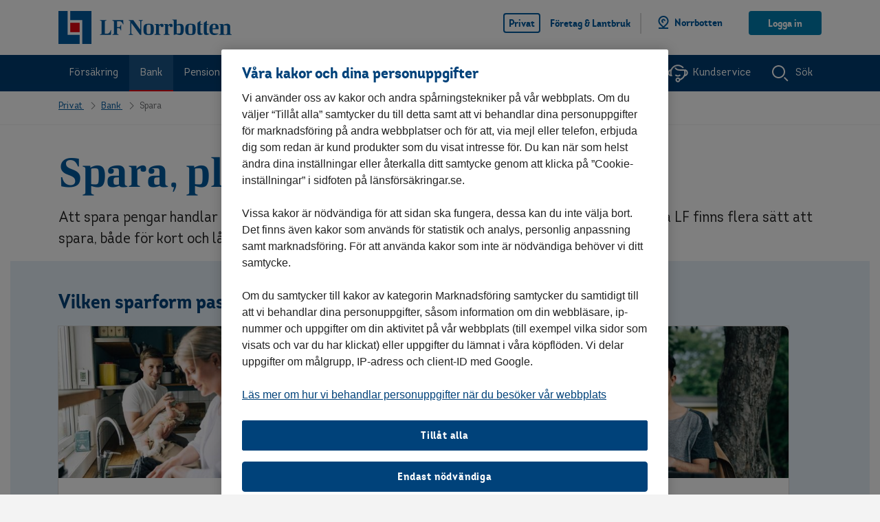

--- FILE ---
content_type: text/html; charset=utf-8
request_url: https://www.lansforsakringar.se/norrbotten/privat/bank/spara/
body_size: 11851
content:


<!DOCTYPE html>
<html lang=sv class="no-js">
<head>
	<script type="text/javascript" src="/ruxitagentjs_ICA7NVfqrux_10325251017120750.js" data-dtconfig="rid=RID_1319151190|rpid=439290585|domain=lansforsakringar.se|reportUrl=/rb_68a59ad1-3b73-4839-a79a-4050e75c0de5|app=2f6eb48e6312ec2a|coo=1|owasp=1|featureHash=ICA7NVfqrux|rdnt=1|uxrgce=1|cuc=gi9ez0at|mel=100000|expw=1|dpvc=1|lastModification=1763856674242|tp=500,50,0|srbbv=2|agentUri=/ruxitagentjs_ICA7NVfqrux_10325251017120750.js"></script><link rel="dns-prefetch" href="https://cdn.cookielaw.org">
	<link rel="dns-prefetch" href="https://cdn.optimizely.com">
	<link rel="dns-prefetch" href="https://analytics.lansforsakringar.se">
	<script data-ot-ignore type="module" src="/Static/lfds-old/lfds.esm.js"></script>
    <link rel="stylesheet" href="/Static/lfds/main.css">


<link href="/Static/css/shared/bundle.lfui.css?v=D3ikftNI3wVVSaNx5rZbkipQIjD3wPDIrpAEHlc-Ob01" as="style" rel="preload">
<link href="/Static/css/shared/bundle.common.css?v=Rd1E71ujexrYOpUM6zwrIDvbEr2Wgipws2DCy7SjyBY1" as="style" rel="preload">


	<!-- Preload JS -->
	

	<link data-ot-ignore href="/Static/js/lfui.min.js?v=gy4vZRppTFS0P-1HdbrFHC2N3YhSKAM_Wy3wl1TbHk01" rel="modulepreload">


<link data-ot-ignore href="/Static/js/jquery-min.js?v=EEZBCVzQe1TpkEUeLfjEm53wpuqSSXGjiXFWAVaewp81" as="script" rel="preload">
<link data-ot-ignore href="/Static/js/modernizr.js?v=Ee7kjL-cYY9moq5v6jY3e8v3ltKundm3-al2FokWUPA1" as="script" rel="preload">
<link data-ot-ignore href="/Static/js/bundle.js?v=U1x0gs7rOjrc7yOJIUfohkO-J1HQLADyfmVkr-PDy0c1" as="script" rel="preload">

	

	<link href="/Static/css/shared/bundle.lfui.css?v=D3ikftNI3wVVSaNx5rZbkipQIjD3wPDIrpAEHlc-Ob01" rel="stylesheet"/>
<link href="/Static/css/shared/bundle.common.css?v=Rd1E71ujexrYOpUM6zwrIDvbEr2Wgipws2DCy7SjyBY1" rel="stylesheet"/>

<link href="/Static/css/shared/bundle.collectionpage.css?v=ELOypO39HDUVT6Q0A4GDRuAkQKbXyCQ3Apylv7B7uAo1" rel="stylesheet"/>


	

<!-- OptanonConsentNoticeStart -->
<script type="text/javascript" src="https://cdn.cookielaw.org/consent/9064b15d-214c-46ee-a02c-a18549574bec/OtAutoBlock.js" ></script>
<script src="https://cdn.cookielaw.org/scripttemplates/otSDKStub.js" data-language="sv" type="text/javascript" charset="UTF-8" data-domain-script="9064b15d-214c-46ee-a02c-a18549574bec" ></script>
<script type="text/javascript">
function OptanonWrapper() { }
</script>
<!-- OptanonConsentNoticeEnd -->
	<meta charset="utf-8">
	<title>Spara, placera och investera pengar - Olika sparformer</title>
	<meta name="viewport" content="width=device-width, initial-scale=1">
	<meta name="format-detection" content="telephone=no">
	<meta name="theme-color" content="#00427a" />



		<meta name="robots" content="noindex">

		<meta name="description" content="Olika sparformer har olika risker och m&#246;jligheter till avkastning. Vi hj&#228;lper dig att placera dina pengar och v&#228;lja r&#228;tt typ av sparande som passar dig.">
		<meta property="og:description" content="Olika sparformer har olika risker och m&#246;jligheter till avkastning. Vi hj&#228;lper dig att placera dina pengar och v&#228;lja r&#228;tt typ av sparande som passar dig.">
	<meta property="og:title" content="Spara, placera och investera pengar - Olika sparformer">
	<meta property="og:type" content="article">
	<meta property="og:url" content="https://www.lansforsakringar.se/privat/bank/spara/">

		<meta property="og:image" content="https://www.lansforsakringar.se/49d215/globalassets/aa-global/bilder/grafik-illustrationer/logotyper/logo_sociala_medier.png?w=1200&amp;h=630">

	<meta property="og:site_name" content="Länsförsäkringar">

	
	<meta name="twitter:card" content="summary_large_image">
	<meta name="twitter:site" content="@forsakringar">

	
	<meta property="ga:customer-segment" content="Privat">
	<meta property="ga:product-area" content="Bank">
	<meta property="ga:product-category" content="Spara">
	<meta property="ga:product" content="">
	<meta property="ga:companyid" content="24">
	<meta property="ga:companyname" content="LF Norrbotten">
	<meta property="ga:transactionid" content="be9cd007f3f74d04b7af08cc96ea1783">
	<meta property="ga:pagetype" content="CollectionPage">
	<meta property="ga:page-category">

	<link rel="apple-touch-icon" href="/apple-touch-icon.png">

	<script data-ot-ignore>
		var gaVisitorGroups = "Desktop | Livsnjutare jobbonär | Familjeliv barnstol | Måndag";

		var hasCompanyFromIp = false;
		var cookieDomain = '.lansforsakringar.se';
	</script>


<script data-ot-ignore src="/Static/js/jquery-min.js?v=EEZBCVzQe1TpkEUeLfjEm53wpuqSSXGjiXFWAVaewp81"></script>
<script data-ot-ignore src="/Static/js/modernizr.js?v=Ee7kjL-cYY9moq5v6jY3e8v3ltKundm3-al2FokWUPA1"></script>

	

	

	
	
	<script type="text/javascript" src="https://dl.episerver.net/13.6.1/epi-util/find.js"></script>
<script type="text/javascript">
if(FindApi){var api = new FindApi();api.setApplicationUrl('/');api.setServiceApiBaseUrl('/find_v2/');api.processEventFromCurrentUri();api.bindWindowEvents();api.bindAClickEvent();api.sendBufferedEvents();}
</script>


	<link rel="canonical" href="https://www.lansforsakringar.se/privat/bank/spara/">

	
	<link rel="icon" href="/favicon.ico" type="image/x-icon">

	
	<meta name="application-name" content="Länsförsäkringar" />
	<meta name="msapplication-config" content="/browserconfig.xml" />
		<meta name="msapplication-task" content="name=Privat;action-uri=/privat/;icon-uri=/favicon.ico" />
		<meta name="msapplication-task" content="name=F&#246;retag &amp; Lantbruk;action-uri=/foretag/;icon-uri=/favicon.ico" />
		<meta name="msapplication-task" content="name=Other languages;action-uri=/other-languages/;icon-uri=/favicon.ico" />
	<meta name="msapplication-starturl" content="./" />

<style>
#vehicle-insurance-app .modal {
z-index: 40050 !important;
}
//.async-hide { opacity: 0 !important}
</style>

<script async  type="text/plain"  src="https://www.googleoptimize.com/optimize.js?id=GTM-NL32QX2" class="optanon-category-C0002"></script>

<script async type="text/plain" src="https://cdn.optimizely.com/js/24091130558.js" class="optanon-category-C0002"></script>

<script>

var dataLayer = dataLayer || [];


//ga:customer-segment
//ga:product-area 
//ga:product-category
//ga:product
//ga:companyid
//ga:pagetype
//ga:page-category


function loadDataLayer(parameters) {
var $metaTags = $('meta[property^="ga:"]');
var customersegment, productarea, productcategory, companyname, companyid, productname, pagetype, pagecategory;


transactionid = Math.floor((Math.random() * 100000) + 1);


$metaTags.each(function () {
var $this = $(this);
switch ($this.attr('property')) {
case "ga:customer-segment":
customersegment = $this.attr('content');
break;
case "ga:product-area":
productarea = $this.attr('content');
break;
case "ga:product-category":
productcategory = $this.attr('content');
break;
case "ga:product":
productname = $this.attr('content');
break;
case "ga:companyname":
companyname = $this.attr('content');
break;
case "ga:companyid":
companyid = $this.attr('content');
break;
case "ga:pagetype":
pagetype = $this.attr('content');
break;
case "ga:page-category":
pagecategory = $this.attr('content');
break;
}
});


var jsonToDataLayerFromVariables = {
'customerSegment': customersegment, 'productArea': productarea,
'companyName': companyname, 'companyId': companyid, 'pageType': pagetype, 'visitorGroups': gaVisitorGroups, 'pageCategory': pagecategory
};


return jsonToDataLayerFromVariables;
}

dataLayer.push(loadDataLayer());
</script>

	<script data-ot-ignore type="text/javascript">
		var layoutObject = {
			segment: 'Privat',
			companyId: 24,
			companyName: 'LF Norrbotten',
			environment: 'production',
			chatVisible: 'False',
			oneTrustOld: 'False',
			pageId: '788',
			currentSegment: '0',
			hideFooterImage: 'False',
			hideFooterLinks: 'False',
			currentUrl: '%2fnorrbotten%2fprivat%2fbank%2fspara%2f',
			rawUrl: '%2fnorrbotten%2fprivat%2fbank%2fspara%2f',
			queryString: ''
		}
	</script>
</head>
<body id="top" data-companyid="24" >

	<script data-ot-ignore type="text/javascript">
		var internBannersTrackingList = [];
	</script>
	<!-- AS12OS -->

<!-- Google Tag Manager -->
<noscript>
<iframe src="//analytics.lansforsakringar.se/ns.html?id=GTM-PNC899" height="0" width="0" style="display:none;visibility:hidden"></iframe>
</noscript>

<script>
(function(w,d,s,l,i){w[l]=w[l]||[];w[l].push({'gtm.start':
new Date().getTime(),event:'gtm.js'});var f=d.getElementsByTagName(s)[0],
j=d.createElement(s),dl=l!='dataLayer'?'&l='+l:'';j.async=true;j.src=
'//analytics.lansforsakringar.se/gtm.js?id='+i+dl;f.parentNode.insertBefore(j,f);})
(window,document,'script','dataLayer','GTM-PNC899');
</script>
<!-- End Google Tag Manager -->
	<div class="page-container" style="display:inline">
		
		

		<a href="#content" class="skip-link"><span>Hoppa till innehåll</span></a>





<header id="header" class="header">
	<div class="header-topbar">
		<noscript>
	<div class="alert alert-info mb-0 bt-0">
		<div class="container">
			<div class="row">
				<div class="col-12 display-flex">
					<img src="/static/icons/info-blue.svg" alt class="header-info-icon">
					<p class="ml-05">
						F&#246;r en b&#228;ttre anv&#228;ndarupplevelse p&#229; lansforsakringar.se kan du aktivera JavaScript i din webbl&#228;sare
					</p>
				</div>
			</div>
		</div>
	</div>
</noscript>




<script data-ot-ignore>
	document.addEventListener('DOMContentLoaded', function () {
		LFOS.alert.init();
	});
</script>





<div role="dialog" aria-modal="false" aria-labelledby="company-selector-info-heading" aria-describedby="company-selector-info-text" class="company-selector bg-white mb-0 text-left change-company-in-header hidden">
	<section class="company-selector-section container-fluid pr-0 pl-0">

		<div class="row mx-0 justify-content-center">

			<div class="col-12 change-company-content">
				<div class="row justify-content-center">

					<div class="display-flex justify-content-center" style="padding-top: 2.5rem;">
						<div class="change-company-icon">
							<img role="graphics-symbol" aria-hidden="true" width="40" height="40" src="/static/icons/pin-40.svg" alt="Länsförsäkringar" />
						</div>
					</div>
					<div class="row col-12 justify-content-center mx-0 p-0">

						<div class="row col-12 change-company-list mx-0 px-0">

							<div class="col-lg-12 px-0" style="max-width: 51.6875rem;">

								<h1 id="company-selector-info-heading" class="h2 change-company-list-header-on-page" tabindex="-1">V&#228;lj ditt l&#228;nsbolag</h1>
								<div role="region" aria-labelledby="company-selector-info-heading" tabindex="-1"></div>
								<p id="company-selector-info-text" class="change-company-list-text mb-0">Alla bolag har unika villkor och priser. Ditt l&#228;nsbolag &#228;r d&#228;r du har din permanenta adress. Om du ska f&#246;rs&#228;kra ett fritidshus v&#228;ljer du det bolaget ist&#228;llet.</p>

								<div class="change-company-list-container">
									<ul class="change-company-list-items px-0" id="changeCompanyListItems">

<form action="/GeoLocation/HandleChangeCompany" class="form-horizontal select-local-lf-form change-company-form" method="post" novalidate="">											<input type="hidden" name="isErrorPage">
											<input type="hidden" class="current-url" name="currentUrl" value="/norrbotten/privat/bank/spara/">
											<input type="hidden" class="raw-url" name="rawUrl" value="/norrbotten/privat/bank/spara/">
											<input type="hidden" class="querystring" name="querystring" value="">
												<li>
													<lfds-form-input-checkbox lf-type="radio"
																			  lf-name="companySelection"
																			  lf-id="37"
																			  lf-label="Bergslagen"
																			  lf-value="37"
																			  class="change-company-list-item">

													</lfds-form-input-checkbox>
												</li>
												<li>
													<lfds-form-input-checkbox lf-type="radio"
																			  lf-name="companySelection"
																			  lf-id="2"
																			  lf-label="Blekinge"
																			  lf-value="2"
																			  class="change-company-list-item">

													</lfds-form-input-checkbox>
												</li>
												<li>
													<lfds-form-input-checkbox lf-type="radio"
																			  lf-name="companySelection"
																			  lf-id="3"
																			  lf-label="Dalarna"
																			  lf-value="3"
																			  class="change-company-list-item">

													</lfds-form-input-checkbox>
												</li>
												<li>
													<lfds-form-input-checkbox lf-type="radio"
																			  lf-name="companySelection"
																			  lf-id="43"
																			  lf-label="Gotland"
																			  lf-value="43"
																			  class="change-company-list-item">

													</lfds-form-input-checkbox>
												</li>
												<li>
													<lfds-form-input-checkbox lf-type="radio"
																			  lf-name="companySelection"
																			  lf-id="8"
																			  lf-label="G&#228;vleborg"
																			  lf-value="8"
																			  class="change-company-list-item">

													</lfds-form-input-checkbox>
												</li>
												<li>
													<lfds-form-input-checkbox lf-type="radio"
																			  lf-name="companySelection"
																			  lf-id="9"
																			  lf-label="G&#246;inge-Kristianstad"
																			  lf-value="9"
																			  class="change-company-list-item">

													</lfds-form-input-checkbox>
												</li>
												<li>
													<lfds-form-input-checkbox lf-type="radio"
																			  lf-name="companySelection"
																			  lf-id="10"
																			  lf-label="G&#246;teborg och Bohusl&#228;n"
																			  lf-value="10"
																			  class="change-company-list-item">

													</lfds-form-input-checkbox>
												</li>
												<li>
													<lfds-form-input-checkbox lf-type="radio"
																			  lf-name="companySelection"
																			  lf-id="11"
																			  lf-label="Halland"
																			  lf-value="11"
																			  class="change-company-list-item">

													</lfds-form-input-checkbox>
												</li>
												<li>
													<lfds-form-input-checkbox lf-type="radio"
																			  lf-name="companySelection"
																			  lf-id="14"
																			  lf-label="J&#228;mtland"
																			  lf-value="14"
																			  class="change-company-list-item">

													</lfds-form-input-checkbox>
												</li>
												<li>
													<lfds-form-input-checkbox lf-type="radio"
																			  lf-name="companySelection"
																			  lf-id="15"
																			  lf-label="J&#246;nk&#246;ping"
																			  lf-value="15"
																			  class="change-company-list-item">

													</lfds-form-input-checkbox>
												</li>
												<li>
													<lfds-form-input-checkbox lf-type="radio"
																			  lf-name="companySelection"
																			  lf-id="16"
																			  lf-label="Kalmar"
																			  lf-value="16"
																			  class="change-company-list-item">

													</lfds-form-input-checkbox>
												</li>
												<li>
													<lfds-form-input-checkbox lf-type="radio"
																			  lf-name="companySelection"
																			  lf-id="21"
																			  lf-label="Kronoberg"
																			  lf-value="21"
																			  class="change-company-list-item">

													</lfds-form-input-checkbox>
												</li>
												<li>
													<lfds-form-input-checkbox lf-type="radio"
																			  lf-checked="lf-checked"
																			  lf-name="companySelection"
																			  lf-id="24"
																			  lf-label="Norrbotten"
																			  lf-value="24"
																			  class="change-company-list-item">

													</lfds-form-input-checkbox>
												</li>
												<li>
													<lfds-form-input-checkbox lf-type="radio"
																			  lf-name="companySelection"
																			  lf-id="27"
																			  lf-label="Skaraborg"
																			  lf-value="27"
																			  class="change-company-list-item">

													</lfds-form-input-checkbox>
												</li>
												<li>
													<lfds-form-input-checkbox lf-type="radio"
																			  lf-name="companySelection"
																			  lf-id="50"
																			  lf-label="Sk&#229;ne"
																			  lf-value="50"
																			  class="change-company-list-item">

													</lfds-form-input-checkbox>
												</li>
												<li>
													<lfds-form-input-checkbox lf-type="radio"
																			  lf-name="companySelection"
																			  lf-id="28"
																			  lf-label="Stockholm"
																			  lf-value="28"
																			  class="change-company-list-item">

													</lfds-form-input-checkbox>
												</li>
												<li>
													<lfds-form-input-checkbox lf-type="radio"
																			  lf-name="companySelection"
																			  lf-id="29"
																			  lf-label="S&#246;rmland"
																			  lf-value="29"
																			  class="change-company-list-item">

													</lfds-form-input-checkbox>
												</li>
												<li>
													<lfds-form-input-checkbox lf-type="radio"
																			  lf-name="companySelection"
																			  lf-id="31"
																			  lf-label="Uppsala"
																			  lf-value="31"
																			  class="change-company-list-item">

													</lfds-form-input-checkbox>
												</li>
												<li>
													<lfds-form-input-checkbox lf-type="radio"
																			  lf-name="companySelection"
																			  lf-id="32"
																			  lf-label="V&#228;rmland"
																			  lf-value="32"
																			  class="change-company-list-item">

													</lfds-form-input-checkbox>
												</li>
												<li>
													<lfds-form-input-checkbox lf-type="radio"
																			  lf-name="companySelection"
																			  lf-id="34"
																			  lf-label="V&#228;sterbotten"
																			  lf-value="34"
																			  class="change-company-list-item">

													</lfds-form-input-checkbox>
												</li>
												<li>
													<lfds-form-input-checkbox lf-type="radio"
																			  lf-name="companySelection"
																			  lf-id="35"
																			  lf-label="V&#228;sternorrland"
																			  lf-value="35"
																			  class="change-company-list-item">

													</lfds-form-input-checkbox>
												</li>
												<li>
													<lfds-form-input-checkbox lf-type="radio"
																			  lf-name="companySelection"
																			  lf-id="4"
																			  lf-label="&#196;lvsborg"
																			  lf-value="4"
																			  class="change-company-list-item">

													</lfds-form-input-checkbox>
												</li>
												<li>
													<lfds-form-input-checkbox lf-type="radio"
																			  lf-name="companySelection"
																			  lf-id="42"
																			  lf-label="&#214;stg&#246;ta"
																			  lf-value="42"
																			  class="change-company-list-item">

													</lfds-form-input-checkbox>
												</li>
</form>									</ul>

									<div class="change-company-dropdown-container col-12">
<form action="/GeoLocation/HandleChangeCompany" class="form-horizontal select-local-lf-form" method="post" novalidate="">											<input type="hidden" name="isErrorPage">
											<input type="hidden" class="current-url" name="currentUrl" value="/norrbotten/privat/bank/spara/">
											<input type="hidden" class="raw-url" name="rawUrl" value="/norrbotten/privat/bank/spara/">
											<input type="hidden" class="querystring" name="querystring" value="">
											<div class="row change-company-input-container justify-content-center">
												<div class="col-sm-4 change-company-input">
													<div data-bs-theme="on-white">

														

<div class="select custom-dd-select" id="b970397bc29b408fb3a4cabb514c0f4f" tabindex="0" >
	<label for="ddb970397bc29b408fb3a4cabb514c0f4f" class="select-label sr-only" >V&#228;lj l&#228;nsf&#246;rs&#228;kringsbolag n&#228;ra dig</label>
	<select id="ddb970397bc29b408fb3a4cabb514c0f4f" class="select-options" name="companySelection" >
				<option value disabled hidden >V&#228;lj</option>

				<option value="37" >Bergslagen</option>
				<option value="2" >Blekinge</option>
				<option value="3" >Dalarna</option>
				<option value="43" >Gotland</option>
				<option value="8" >G&#228;vleborg</option>
				<option value="9" >G&#246;inge-Kristianstad</option>
				<option value="10" >G&#246;teborg och Bohusl&#228;n</option>
				<option value="11" >Halland</option>
				<option value="14" >J&#228;mtland</option>
				<option value="15" >J&#246;nk&#246;ping</option>
				<option value="16" >Kalmar</option>
				<option value="21" >Kronoberg</option>
				<option value="24" selected>Norrbotten</option>
				<option value="27" >Skaraborg</option>
				<option value="50" >Sk&#229;ne</option>
				<option value="28" >Stockholm</option>
				<option value="29" >S&#246;rmland</option>
				<option value="31" >Uppsala</option>
				<option value="32" >V&#228;rmland</option>
				<option value="34" >V&#228;sterbotten</option>
				<option value="35" >V&#228;sternorrland</option>
				<option value="4" >&#196;lvsborg</option>
				<option value="42" >&#214;stg&#246;ta</option>
	</select>
</div>

<script data-ot-ignore>
	$(document).ready(function () {
		window.customSelect.initSelect($('#b970397bc29b408fb3a4cabb514c0f4f')[0])


		let lbl = $('label', '#b970397bc29b408fb3a4cabb514c0f4f')
		$('select', '#b970397bc29b408fb3a4cabb514c0f4f').attr('aria-labelledby', lbl.attr('id'))

		$('#b970397bc29b408fb3a4cabb514c0f4f').on('change', function () {
			if ($(this).find(":selected").length > 0 && $('#b970397bc29b408fb3a4cabb514c0f4f').val($(this).find(":selected").valid())) {
				$('#b970397bc29b408fb3a4cabb514c0f4f').closest('.form-group').removeClass('has-danger').addClass('has-valid')
				$('#b970397bc29b408fb3a4cabb514c0f4f').closest('.form-group').find(".form-control-feedback").removeClass('field-validation-error').addClass('field-validation-valid').html("")
			}
		})
	})
</script>


													</div>

												</div>
												<div class="col-sm-4 change-company-submit">
													<lfds-button lf-text="Spara"
																 class="change-company-submit-btn"
																 lf-type="submit"
																 lf-variant="primary"></lfds-button>
												</div>
											</div>
</form>									</div>

								</div>

								<div class="change-company-zipcode-container hidden col-12 px-0">
<form action="/GeoLocation/HandleChangeCompany" class="form-horizontal select-local-lf-form" method="post" novalidate="">										<input type="hidden" name="isErrorPage">
										<input type="hidden" class="current-url" name="currentUrl" value="/norrbotten/privat/bank/spara/">
										<input type="hidden" class="raw-url" name="rawUrl" value="/norrbotten/privat/bank/spara/">
										<input type="hidden" class="querystring" name="querystring" value="">
										<input type="hidden" id="zipcodeRequiredErrorMessage" value="Fyll i postnummer">
										<input type="hidden" id="zipcodeFormatErrorMessage" value="Fyll i fem siffror">
										<input type="hidden" id="zipcodeRangeErrorMessage" value="Tyv&#228;rr, vi kan inte hitta postnumret. F&#246;rs&#246;k igen vid ett senare tillf&#228;lle.">
										<input type="hidden" id="data-token" value="N5k0bAe38LizPdRXdOMjyc_c8sniHuxdlGLbr6Pq5uSotgTvW-zU5dRmWDqTQ5lMJH6Q0uIqo16Xz057jIewIvrwPobPGtX5UEt45WO-Z8U1:afT1WQrxx9m99ikJ6shhzHQ9LvyU0i0oFs1HCAwLopFIV3U-cIV1S0rdqfBcwfkAlYwkk4wVXZPgIB6MYJHsw_CQf2Lwmocvv8i83Oj-Rgc1" />
										<div class="row change-company-zipcode-input-container m-0">
											<div class="col-sm-4 change-company-zipcode-input">
												<lfds-form-input class="company-zipcode"
																 lf-name="zipcode"
																 lf-id="change-company-zipcode-input"
																 lf-label="Ange ditt postnummer"
																 lf-type="text"></lfds-form-input>

											</div>
											<div class="col-sm-4 change-company-submit " id="zipcode-btn-submit">
												<lfds-button 
															 lf-text="Spara"
															 lf-type="submit"
															 lf-name="submit-zipcode-input-btn"
															 class="change-company-submit-btn"></lfds-button>
											</div>
										</div>
</form>								</div>

								<div class="change-company-selection-mode-container row change-company-list-options col-12 justify-content-left m-0">

									<button type="button" class="btn btn-link link-no-underline select-company-by-list hidden" data-select="S&#246;k via lista" data-zipcode="S&#246;k via postnummer">
										<span class="regular-link">
											S&#246;k via lista
										</span>
									</button>

									<button type="button" class="btn btn-link link-no-underline select-company-by-zipcode" data-select="S&#246;k via lista" data-zipcode="S&#246;k via postnummer">
										<span class="regular-link">
											S&#246;k via postnummer
										</span>
									</button>

									<button id="test1" aria-label="Hitta min position" type="button" class="btn btn-link link-no-underline select-company-by-gps-position">
										<span class="geoloading"></span>
										<span class="regular-link">
											Hitta min position
										</span>
									</button>
								</div>
								<div class="col-lg-11 geofeedback-container hidden">
									<lfds-config lf-asset-path="/Static/lfds-old/assets">
										<lfds-notification-alert  lf-variant="error" lf-type="info-box" lf-heading="" lf-heading-level="h2">
											<p class="alert-content geofeedback" role="alert"></p>
										</lfds-notification-alert>
									</lfds-config>
								</div>
								<div class="col-lg-11 geofeedback-container-info hidden">
									<lfds-config lf-asset-path="/Static/lfds-old/assets">
										<lfds-notification-alert lf-variant="info" lf-type="info-box" lf-heading="" lf-heading-level="h2">
											<p class="alert-content geofeedback" role="alert"></p>
										</lfds-notification-alert>
									</lfds-config>
								</div>
							</div>
							<div class="change-company-map">
								<img class="change-company-map-image" src="/static/icons/special/lf-sverige-429.svg" alt="Sverige-karta" aria-hidden="true" role="graphics-symbol" width="187" height="429" loading="lazy"/>
							</div>
						</div>
					</div>
					<div class="shark-fin"></div>
				</div>
			</div>
		</div>

		<div class="row mx-0 change-company-close-button-container">
			<button type="button" class="change-company-close-button" aria-label="St&#228;ng l&#228;nsbolagsv&#228;ljare">
				<span class="sr-only">St&#228;ng l&#228;nsbolagsv&#228;ljare</span>
				<div class="change-company-close-button-icon">
					<svg role="graphics-symbol" aria-hidden="true" class="icon change-company-close-button-icon-large" width="40" height="40">
						<use xmlns:xlink="http://www.w3.org/1999/xlink" xlink:href="/static/icons/40/icons.svg#cross-40"></use>
					</svg>
					<svg role="graphics-symbol" aria-hidden="true" class="icon change-company-close-button-icon-small" width="32" height="32">
						<use xmlns:xlink="http://www.w3.org/1999/xlink" xlink:href="/static/icons/32/icons.svg#cross-32"></use>
					</svg>
				</div>
			</button>
		</div>

	</section>
</div>

<script data-ot-ignore>

	document.addEventListener('DOMContentLoaded', function () {
		LFOS.companyselector.init();
	});

</script>
		<div class="row toplist-mobile-logo d-md-none mx-0 px-0">
			<div class="col-7 col-sm-8 col-md-4 header-toplist-logo">
				<a href="/norrbotten/privat/" class="header-logo-link logo-link link-no-underline" aria-label="Link LF Norrbotten. G&#229; till startsida">
					<img width="135" height="27" src="/4a726d/globalassets/aa-global/bilder/grafik-illustrationer/logotyper/logo_lansforsakringar_norrbotten.svg" alt="LF Norrbotten" class="logo" id="logo"></a>
			</div>
			<button class="change-company-button link-no-underline" role="button" aria-label="Byt l&#228;nsbolag. Vald: Norrbotten" aria-expanded="false">
				<div class="shark-fin"></div>
				<img width="24" height="24" src="/Static/icons/pin-24.svg" class="header-change-company-icon d-inline-block" alt="">
			</button>
			<div role="dialog" aria-modal="false" aria-labelledby="company-selector-info-popup-header-mobile" aria-describedby="company-selector-info-popup-text-mobile" class="change-company-info-popup hidden company-selector-info-banner">
				<h2 id="company-selector-info-popup-header-mobile" class="h5 mb-05">Du ser villkor och priser f&#246;r LF Norrbotten</h2>
				<p id="company-selector-info-popup-text-mobile" class="mb-2">Du kan enkelt byta l&#228;nsbolag h&#228;r.</p>
				<div class="company-selector-info-popup-buttons">
					<lfds-button lf-type="button"
								 lf-variant="secondary"
								 lf-size="large"
								 lf-width="full-width"
								 lf-aria-label="&#196;ndra l&#228;nsbolag"
								 class="w-100 company-selector-info-banner-change-button">
					&#196;ndra
					</lfds-button>
					<lfds-button lf-type="button"
								 lf-variant="secondary"
								 lf-size="large"
								 lf-width="full-width"
								 lf-aria-label="St&#228;ng informationsmeddelande"
								 class="w-100 company-selector-info-banner-close-button">
					St&#228;ng
					</lfds-button>
				</div>
			</div>
		</div>

		<div class="header-toplist">
			<div class="header-nav bg-white d-md-none">
				<button id="menu-md-down" class="header-nav-button btn" role="button" aria-expanded="false" style="display:none;">
					<div class="header-nav-button-icon">
						<span></span>
						<span></span>
						<span></span>
						<span></span>
					</div>
					<span>Meny</span>
				</button>

			</div>
			<div class="container">
				<div class="row flex-items-xs-middle toplist-xs">
					<div class="col-7 col-sm-8 col-md-4 header-toplist-logo d-none d-md-block">
						<a href="/norrbotten/privat/" class="header-logo-link logo-link link-no-underline" aria-label="Link LF Norrbotten. G&#229; till startsida">
						<img width="135" height="27" src="/4a726d/globalassets/aa-global/bilder/grafik-illustrationer/logotyper/logo_lansforsakringar_norrbotten.svg" alt="LF Norrbotten" class="logo" id="logo"></a>
					</div>
					<div class="col-5 col-sm-4 col-md-8 display-flex justify-content-end">
						<nav aria-label="segment">
							<ul class="header-segments mb-0">

									<li class="d-none d-lg-block active">
										<a href="/norrbotten/privat/" class="link-no-underline header-segments-link" data - segmentid="0)">Privat </a >
									</li>
									<li class="d-none d-lg-block ">
										<a href="/norrbotten/foretag/" class="link-no-underline header-segments-link" data - segmentid="1)"> F&#246;retag &amp; Lantbruk </a >
									</li>
									<li class="header-segments-divider d-none d-lg-block">
									</li>
								<li class="d-none d-md-block mx-0">
									<button class="change-company-button link-no-underline" role="button" aria-label="Byt l&#228;nsbolag. Vald: Norrbotten" aria-expanded="false">
										<div class="shark-fin"></div>
										<img width="24" height="24" src="/Static/icons/pin-24.svg" class="header-change-company-icon d-inline-block" alt="">
										<a class="header-change-company-text">Norrbotten</a>
									</button>
									<div role="dialog" aria-modal="false" aria-labelledby="company-selector-info-popup-header" aria-describedby="company-selector-info-popup-text" class="change-company-info-popup hidden company-selector-info-banner">
										<h2 id="company-selector-info-popup-header" class="h5 mb-05">Du ser villkor och priser f&#246;r LF Norrbotten</h2>
										<p id="company-selector-info-popup-text" class="mb-2">Du kan enkelt byta l&#228;nsbolag h&#228;r.</p>
										<div class="company-selector-info-popup-buttons">
											<lfds-button lf-type="button"
											             lf-variant="secondary"
											             lf-size="large"
											             lf-width="full-width"
											             lf-aria-label="&#196;ndra l&#228;nsbolag"
											             class="w-100 company-selector-info-banner-change-button">
												&#196;ndra
											</lfds-button>
											<lfds-button lf-type="button"
											             lf-variant="secondary"
											             lf-size="large"
											             lf-width="full-width"
											             lf-aria-label="St&#228;ng informationsmeddelande"
											             class="w-100 company-selector-info-banner-close-button">
												St&#228;ng
											</lfds-button>
										</div>
									</div>
								</li>

									<li class="header-segments-login d-none d-md-block">
										<a href="https://secure246.lansforsakringar.se/nim/" class="d-block btn btn-login-logout">Logga in</a>
									</li>
							</ul>
							<ul class="header-segments-mobile mb-0">
								<li class="toplist-mobile-container">
									<li class="header-segments-mobile-login d-md-none" id="mobile-search-button">
										<a href="#" class="header-nav bg-white d-md-none">
											<button class="toplist-mobile-buttons btn" id="mobile-search-closed" aria-expanded="false">
												<svg role="graphics-symbol" aria-hidden="true" class="icon d-lg-none" width="35" height="24">
													<use xmlns:xlink="http://www.w3.org/1999/xlink" xlink:href="/Static/icons/24/icons.svg#search-24"></use>
												</svg>
												S&#246;k
											</button>
											<button class="toplist-mobile-buttons btn hidden" id="mobile-search-open" aria-expanded="true">
												<div class="header-nav-button-icon open" style="margin-top:8px;">
													<span></span>
													<span></span>
													<span></span>
													<span></span>
												</div>
												S&#246;k
											</button>
										</a>
									</li>
									<li class="toplist-mobile-divider d-md-none"></li>
										<li class="header-segments-mobile-login d-md-none" id="mobile-login-button">
											<a href="https://secure246.lansforsakringar.se/nim/">
												<button class="toplist-mobile-buttons btn" aria-label="Logga in">
													<svg role="graphics-symbol" aria-hidden="true" class="icon d-lg-none" width="30" height="24">
														<use xmlns:xlink="http://www.w3.org/1999/xlink" xlink:href="/Static/icons/24/icons.svg#padlock-24"></use>
													</svg>
													Logga in
												</button>
											</a>
										</li>
								</li>
							</ul>
						</nav>
					</div>
				</div>
			</div>
		</div>
		<div class="nav-xs-collapsable-wrapper">
			<div class="nav-xs-collapsable" id="top-navigation"></div>
		</div>
		<div class="header-search-xs-sm-form d-md-none hidden" id="mobile-search">

			<div class="search-bar-wrapper">
				<form action="/stockholm/privat/sok/" role="search" class="display-flex" id="site-search-xs-sm" novalidate>
					<div class="toplist-mobile-search-icon">
						<svg role="graphics-symbol" aria-hidden="true" class="icon d-lg-none" width="35" height="24">
							<use xmlns:xlink="http://www.w3.org/1999/xlink" xlink:href="/Static/icons/24/icons.svg#search-24"></use>
						</svg>
					</div>
					<div class="flex-1 typeahead-container">
						<input type="text" name="query" class="form-control search-mobile" value="" id="search-xs-sm" autocomplete="off" aria-label="S&#246;k p&#229; lansforsakringar.se">
						<button type="button" class="clear-button">
							<svg role="graphics-symbol" aria-hidden="true" class="icon d-lg-none" width="20" height="20">
								<use xmlns:xlink="http://www.w3.org/1999/xlink" xlink:href="/Static/icons/20/icons.svg#cross-20"></use>
							</svg>
						</button>
						<input type="hidden" name="facet" value="privat"/>
					</div>
					<button type="submit" class="btn btn-outline-secondary btn-sm d-none" id="button-search-site-xs-sm" data-url="/stockholm/privat/sok/">
						S&#246;k
					</button>
				</form>
			</div>

		</div>
	</div>
</header>
<div id="search-lg-up-overlay" class="header-overlay d-none"></div>
<div id="mega-menu-overlay" class="header-overlay d-none"></div>

		<div class="breadcrumbs-wrapper">

			<div class="bg-white border-bottom-1-body-bg">
				<div class="container">
					<nav aria-label="Du &#228;r h&#228;r">
						<ol itemscope itemtype="https://schema.org/BreadcrumbList" class="breadcrumb pl-0 pr-0 mb-0">
										<li class="breadcrumb-item" itemprop="itemListElement" itemscope itemtype="https://schema.org/ListItem">
											<a href="/privat/" itemprop="item" class="js-breadcrumb-url">
												<span itemprop="name" class="js-breadcrumb-name">Privat</span>
											</a>
											<meta itemprop="position" content="1" />

										</li>
										<li class="breadcrumb-item" itemprop="itemListElement" itemscope itemtype="https://schema.org/ListItem">
											<a href="/privat/bank/" itemprop="item" class="js-breadcrumb-url">
												<span itemprop="name" class="js-breadcrumb-name">Bank</span>
											</a>
											<meta itemprop="position" content="2" />

										</li>
										<li class="breadcrumb-item active">
											<span itemprop="name" class="js-breadcrumb-name" aria-current="page">Spara</span>
										</li>

						</ol>
					</nav>
				</div>

			</div>
		</div>



		<main class="main" id="content">
			<div class="container main-container">
				







</div>
<div class="bg-white w-100 py-1 reset-main-top-padding top-container">
	<div class="container">
		<div class="row">
			<div class="col-12">
				<div class="row">
					<div class="col-12">
						<h1 class="display-1 top-image-text pt-md-2 pb-05 pb-md-05" >Spara, placera och investera</h1>
					</div>
						<div class="col-12">
							<p class="lead">
								Att spara pengar handlar om att ge dig sj&#228;lv fler m&#246;jligheter – b&#229;de nu och i framtiden. Hos oss p&#229; LF finns flera s&#228;tt att spara, b&#229;de f&#246;r kort och l&#229;ng sikt.
							</p>
						</div>
									</div>
			</div>
		</div>
		<div class="row">
			<div class="col-12">
				



			</div>
		</div>
	</div>

	<div class="col-12">
	<div><div class="row"><div class="col-md-12">


<div class="bg-water">
	<div class="container cards">
		<div class="cards__text-container no-preamble">
			<h2 class="cards__text-container__header">Vilken sparform passar dig?</h2>
			<div class="cards__text-container__preamble"></div>
		</div>

			<ul class="cards__card-container">
						<li class="cards__card-container__item    hide-labels">


<div id="card-579439-8cbbf148-4700-469d-b89f-f305cbaba431" class="card bg-white">
		<div class="card__image-wrapper">
			<img data-src="/4af987/contentassets/bce74b9da8244826b9ed67836aed421a/par-i-koket-555x300.jpg?w=555&amp;h=300"
					class="card-img-top lozad card__image-wrapper__image"
					alt=""
					role="presentation">
		</div>
	<div class="card__wrapper p-15">
			<a href="/privat/bank/spara/alla-konton-for-sparande/"
			   class="card__overlay-link"
			   aria-label="Sparkonto. Ett sparkonto &#228;r ett enkelt s&#228;tt att komma ig&#229;ng med ditt sparande – perfekt f&#246;r en buffert. Dessutom ger flera av v&#229;ra sparkonton r&#228;nta p&#229; pengarna.."></a>
		<h3 id="ae7b01d46bae4417bd39fe7ba623b8db" class="card__wrapper__header h4">Sparkonto</h3>

					<span class="card__wrapper__label" aria-hidden="true">Nyhet</span>
		<p class="card__wrapper__text">
			Ett sparkonto är ett enkelt sätt att komma igång med ditt sparande – perfekt för en buffert. Dessutom ger flera av våra sparkonton ränta på pengarna.
		</p>
		<div class="card__icon">
			<lfui-icon icon-id="arrow-alt-right" aria-hidden="true" size="32"></lfui-icon>
		</div>
	</div>
</div>

<script data-ot-ignore type="text/javascript">

	internBannersTrackingList.push({
		id: 'card-579439-8cbbf148-4700-469d-b89f-f305cbaba431',
		heading: 'Sparkonto',
		listPosition: '',
		type: 'Liten med bild',
		position: '',
		total_positions: '',
		label: 'Sparkonto'
	});

</script>
						</li>
						<li class="cards__card-container__item    hide-labels">


<div id="card-579440-77108d72-1260-43bd-9ce0-0b212cd3bd60" class="card bg-white">
		<div class="card__image-wrapper">
			<img data-src="/498c6a/globalassets/aa-global/bilder/nya-bilder-2024/56d48386121642488d8437a2ba5a465f-2.jpg?w=555&amp;h=300"
					class="card-img-top lozad card__image-wrapper__image"
					alt=""
					role="presentation">
		</div>
	<div class="card__wrapper p-15">
			<a href="/privat/bank/spara/fonder/"
			   class="card__overlay-link"
			   aria-label="Fonder. N&#228;r du spara i fonder l&#229;ter du dina pengar g&#246;ra jobbet &#229;t dig. Du sprider risken och ger ditt sparande m&#246;jlighet att v&#228;xa &#246;ver tid.."></a>
		<h3 id="ca82d753870b4428bbbf622324814f52" class="card__wrapper__header h4">Fonder</h3>

					<span class="card__wrapper__label" aria-hidden="true">Nyhet</span>
		<p class="card__wrapper__text">
			När du spara i fonder låter du dina pengar göra jobbet åt dig. Du sprider risken och ger ditt sparande möjlighet att växa över tid.
		</p>
		<div class="card__icon">
			<lfui-icon icon-id="arrow-alt-right" aria-hidden="true" size="32"></lfui-icon>
		</div>
	</div>
</div>

<script data-ot-ignore type="text/javascript">

	internBannersTrackingList.push({
		id: 'card-579440-77108d72-1260-43bd-9ce0-0b212cd3bd60',
		heading: 'Fonder',
		listPosition: '',
		type: 'Liten med bild',
		position: '',
		total_positions: '',
		label: 'Fonder'
	});

</script>
						</li>
						<li class="cards__card-container__item    hide-labels">


<div id="card-579441-c6639731-2eff-442d-a1c9-6becfd097770" class="card bg-white">
		<div class="card__image-wrapper">
			<img data-src="/493517/globalassets/aa-global/bilder/nya-bilder-2025/contenthubben/5786802-555x300.jpg?w=555&amp;h=300"
					class="card-img-top lozad card__image-wrapper__image"
					alt=""
					role="presentation">
		</div>
	<div class="card__wrapper p-15">
			<a href="/privat/bank/spara/aktier--andra-vardepapper/"
			   class="card__overlay-link"
			   aria-label="Aktier. Att spara i aktier passar dig som vill l&#228;ra dig mer om bolagen du investerar i och som &#228;r beredd att ta en h&#246;gre risk f&#246;r m&#246;jligheten till st&#246;rre avkastning.."></a>
		<h3 id="d52ba37ce30b45fcabc32eda07de5f01" class="card__wrapper__header h4">Aktier</h3>

					<span class="card__wrapper__label" aria-hidden="true">Nyhet</span>
		<p class="card__wrapper__text">
			Att spara i aktier passar dig som vill lära dig mer om bolagen du investerar i och som är beredd att ta en högre risk för möjligheten till större avkastning.
		</p>
		<div class="card__icon">
			<lfui-icon icon-id="arrow-alt-right" aria-hidden="true" size="32"></lfui-icon>
		</div>
	</div>
</div>

<script data-ot-ignore type="text/javascript">

	internBannersTrackingList.push({
		id: 'card-579441-c6639731-2eff-442d-a1c9-6becfd097770',
		heading: 'Aktier',
		listPosition: '',
		type: 'Liten med bild',
		position: '',
		total_positions: '',
		label: 'Aktier'
	});

</script>
						</li>
			</ul>
	</div>
</div>

</div><div class="col-md-12">


<div class="bg-water promo-card-block-div">
	<div class="container">
		<div class="promo-card-block-container right bg-white" id="promo-card-579442-8bb4340b-2f17-49a3-8c85-184b1eb479e0">
			<img class="promo-card-image lozad " data-src="/49e924/globalassets/aa-global/bilder/nya-bilder-2024/5786834-man-med-mobil-1200x648.jpg?w=555&amp;h=300" alt="" />

			<div class="promo-card-content-container right">
					<h2 class="promo-card-header">
						M&#229;nadsspara
					</h2>

					<div class="promo-card-text-container">
						Det b&#228;sta sparandet &#228;r det som blir av. Med ett automatiskt m&#229;nadssparande kan du luta dig tillbaka och l&#229;ta pengarna sk&#246;ta det regelbundna sparandet &#229;t dig. T&#228;nk p&#229; att &#228;ven sm&#229; summor kan v&#228;xa &#246;ver tid. Kom ig&#229;ng redan idag!
					</div>

					<div>
							<ul class="list-unstyled">
			<li class="promo-card-link">
				<a href="/privat/bank/spara/manadsspara/"  class="">B&#246;rja m&#229;nadsspara</a>
			</li>
	</ul>

					</div>
							</div>
		</div>
	</div>
</div>

<script data-ot-ignore type="text/javascript">
		internBannersTrackingList.push({
			id: 'promo-card-579442-8bb4340b-2f17-49a3-8c85-184b1eb479e0',
			heading: 'Månadsspara',
			listPosition: '',
			type: 'Stor med bild',
			position: '',
			total_positions: '',
			label: ''
		});

	function syncAllImageMaxHeights() {
		const textDivs = document.querySelectorAll('.promo-card-content-container');
		const images = document.querySelectorAll('.promo-card-image');
		if (window.innerWidth > 999) {
			textDivs.forEach((textDiv, i) => {
				if (images[i]) {
					images[i].style.maxHeight = textDiv.offsetHeight + 'px';
				}
			});
		} else {
			images.forEach(img => {
				img.style.maxHeight = '';
			});
		}
	}

	window.addEventListener('DOMContentLoaded', syncAllImageMaxHeights);
	window.addEventListener('resize', syncAllImageMaxHeights);

</script></div><div class="col-md-12">


<div class="bg-water promo-card-block-div">
	<div class="container">
		<div class="promo-card-block-container left bg-white" id="promo-card-579452-8650dd51-5aae-4804-91c2-94b2427eb1d7">
			<img class="promo-card-image lozad " data-src="/493396/globalassets/gotland/bilder/om-oss/kontaktsidor/mamma-flicka-730x380.jpg?w=555&amp;h=300" alt="" />

			<div class="promo-card-content-container left">
					<h2 class="promo-card-header">
						Spara till barn
					</h2>

					<div class="promo-card-text-container">
						B&#246;rja spara till dina barn eller barnbarn f&#246;r att ge dem en bra ekonomisk start i livet. Vi har dessutom en skr&#228;ddarsydd fond f&#246;r sparande till barn.
					</div>

					<div>
							<ul class="list-unstyled">
			<li class="promo-card-link">
				<a href="/privat/bank/spara/spara-till-barn/"  class="">Spara till barn</a>
			</li>
			<li class="promo-card-link">
				<a href="/privat/bank/spara/spara-till-barn/#sparabekvmtivrfondlfbarnspar"  class="">LF Barnsparfond</a>
			</li>
	</ul>

					</div>
							</div>
		</div>
	</div>
</div>

<script data-ot-ignore type="text/javascript">
		internBannersTrackingList.push({
			id: 'promo-card-579452-8650dd51-5aae-4804-91c2-94b2427eb1d7',
			heading: 'Spara till barn',
			listPosition: '',
			type: 'Stor med bild',
			position: '',
			total_positions: '',
			label: ''
		});

	function syncAllImageMaxHeights() {
		const textDivs = document.querySelectorAll('.promo-card-content-container');
		const images = document.querySelectorAll('.promo-card-image');
		if (window.innerWidth > 999) {
			textDivs.forEach((textDiv, i) => {
				if (images[i]) {
					images[i].style.maxHeight = textDiv.offsetHeight + 'px';
				}
			});
		} else {
			images.forEach(img => {
				img.style.maxHeight = '';
			});
		}
	}

	window.addEventListener('DOMContentLoaded', syncAllImageMaxHeights);
	window.addEventListener('resize', syncAllImageMaxHeights);

</script></div><div class="col-md-12">
<div class="bg-water">
	<div class="container shortcut-section-area-container">
		<div class="shortcut-section-text-container">
			<h2 class="shortcut-section-header">Konton f&#246;r dig som vill spara i fonder eller aktier</h2>
				<div class="shortcut-section-preamble">Att investera i fonder, aktier eller andra värdepapper kan ge möjlighet till högre avkastning än vad traditionella sparkonton kan göra, men kom ihåg att sådant sparande alltid innebär en risk.</div>
		</div>
		<div class="shortcuts-with-heading-wrapper">
			<div class="shortcuts-with-heading-container">
				<div class="shortcuts-with-heading-item">


	<lfui-button-shortcut style=" --lfds--button-shortcut-border-color-local: var(--lfds-primitives-color-neutral-200)" class="break-word" id="button-shortcut-579448-090b7198-0511-41a8-b97c-ae3e4083b000" label="Investeringssparkonto" icon-id="" href="/privat/bank/spara/isk-investeringssparkonto/" data-linktype="link_with_icon" data-linktext="Investeringssparkonto"></lfui-button-shortcut>
	<script data-ot-ignore type="text/javascript">

	internBannersTrackingList.push({
		id: 'button-shortcut-579448-090b7198-0511-41a8-b97c-ae3e4083b000',
		heading: 'Investeringssparkonto',
		listPosition: '',
		type: 'quick_link',
		position: '',
        total_positions: ''
	});
	</script>
</div><div class="shortcuts-with-heading-item">


	<lfui-button-shortcut style=" --lfds--button-shortcut-border-color-local: var(--lfds-primitives-color-neutral-200)" class="break-word" id="button-shortcut-579449-ad3c524a-aa45-43cf-a88b-003cbff0bda8" label="Kapitalförsäkring" icon-id="" href="/privat/bank/spara/alla-konton-for-sparande/kapitalforsakring/" data-linktype="link_with_icon" data-linktext="Kapitalförsäkring"></lfui-button-shortcut>
	<script data-ot-ignore type="text/javascript">

	internBannersTrackingList.push({
		id: 'button-shortcut-579449-ad3c524a-aa45-43cf-a88b-003cbff0bda8',
		heading: 'Kapitalförsäkring',
		listPosition: '',
		type: 'quick_link',
		position: '',
        total_positions: ''
	});
	</script>
</div><div class="shortcuts-with-heading-item">


	<lfui-button-shortcut style=" --lfds--button-shortcut-border-color-local: var(--lfds-primitives-color-neutral-200)" class="break-word" id="button-shortcut-579450-a5a427eb-6799-4716-aadc-0e91faf5a1dc" label="Fondkonto" icon-id="" href="/privat/bank/spara/alla-konton-for-sparande/fondkonto/" data-linktype="link_with_icon" data-linktext="Fondkonto"></lfui-button-shortcut>
	<script data-ot-ignore type="text/javascript">

	internBannersTrackingList.push({
		id: 'button-shortcut-579450-a5a427eb-6799-4716-aadc-0e91faf5a1dc',
		heading: 'Fondkonto',
		listPosition: '',
		type: 'quick_link',
		position: '',
        total_positions: ''
	});
	</script>
</div><div class="shortcuts-with-heading-item">


	<lfui-button-shortcut style=" --lfds--button-shortcut-border-color-local: var(--lfds-primitives-color-neutral-200)" class="break-word" id="button-shortcut-579451-bdf430c4-612a-4581-a010-200c3556187c" label="Aktiedepå" icon-id="" href="/privat/bank/spara/aktier--andra-vardepapper/" data-linktype="link_with_icon" data-linktext="Aktiedepå"></lfui-button-shortcut>
	<script data-ot-ignore type="text/javascript">

	internBannersTrackingList.push({
		id: 'button-shortcut-579451-bdf430c4-612a-4581-a010-200c3556187c',
		heading: 'Aktiedepå',
		listPosition: '',
		type: 'quick_link',
		position: '',
        total_positions: ''
	});
	</script>
</div>
			</div>
		</div>
	</div>
</div></div><div class="col-md-12">


<div class="bg-water promo-card-block-div">
	<div class="container">
		<div class="promo-card-block-container right bg-white" id="promo-card-579436-7d6d7b79-ed85-4c36-9e8e-d89184635963">
			<img class="promo-card-image lozad " data-src="/493386/globalassets/aa-global/bilder/nya-bilder-2025/7319464_1024x768.jpg?w=555&amp;h=300" alt="Foto p&#229; kvinna som vill b&#246;rja spara." />

			<div class="promo-card-content-container right">
					<h2 class="promo-card-header">
						Spartips i vardagen
					</h2>

					<div class="promo-card-text-container">
						Vill du f&#229; pengarna att r&#228;cka l&#228;ngre och samtidigt spara smart? Vi delar med oss av enkla tips f&#246;r att hj&#228;lpa dig att minska on&#246;diga utgifter och bygga en trygg ekonomi.
					</div>

					<div>
							<ul class="list-unstyled">
			<li class="promo-card-link">
				<a href="/privat/tips-guider/privatekonomi/borja-spara/spartips/"  class="">58 enkla spartips</a>
			</li>
	</ul>

					</div>
							</div>
		</div>
	</div>
</div>

<script data-ot-ignore type="text/javascript">
		internBannersTrackingList.push({
			id: 'promo-card-579436-7d6d7b79-ed85-4c36-9e8e-d89184635963',
			heading: 'Spartips i vardagen',
			listPosition: '',
			type: 'Stor med bild',
			position: '',
			total_positions: '',
			label: ''
		});

	function syncAllImageMaxHeights() {
		const textDivs = document.querySelectorAll('.promo-card-content-container');
		const images = document.querySelectorAll('.promo-card-image');
		if (window.innerWidth > 999) {
			textDivs.forEach((textDiv, i) => {
				if (images[i]) {
					images[i].style.maxHeight = textDiv.offsetHeight + 'px';
				}
			});
		} else {
			images.forEach(img => {
				img.style.maxHeight = '';
			});
		}
	}

	window.addEventListener('DOMContentLoaded', syncAllImageMaxHeights);
	window.addEventListener('resize', syncAllImageMaxHeights);

</script></div><div class="col-md-12">


<div class="bg-water">
	<div class="container cards">
		<div class="cards__text-container no-preamble">
			<h2 class="cards__text-container__header">Hur p&#229;verkas ditt sparande av b&#246;rsen och omv&#228;rlden?</h2>
			<div class="cards__text-container__preamble"></div>
		</div>

			<ul class="cards__card-container">
						<li class="cards__card-container__item    hide-labels">


<div id="card-579455-82b3993d-b65b-46c7-a5b8-f7aa22b592e1" class="card bg-white">
		<div class="card__image-wrapper">
			<img data-src="/48e84e/globalassets/aa-global/bilder/nya-bilder-2025/contenthubben/5786807-kvinna-pysslar-555x300.jpg?w=555&amp;h=300"
					class="card-img-top lozad card__image-wrapper__image"
					alt=""
					role="presentation">
		</div>
	<div class="card__wrapper p-15">
			<a href="/privat/bank/spara/fondkurser/"
			   class="card__overlay-link"
			   aria-label="Fondkurser. Filtrera och j&#228;mf&#246;r fonder fr&#229;n hela v&#229;rt utbud.."></a>
		<h3 id="61eb9d5ec02e450e9c5c9e846fac5b25" class="card__wrapper__header h4">Fondkurser</h3>

					<span class="card__wrapper__label" aria-hidden="true">Nyhet</span>
		<p class="card__wrapper__text">
			Filtrera och jämför fonder från hela vårt utbud.
		</p>
		<div class="card__icon">
			<lfui-icon icon-id="arrow-alt-right" aria-hidden="true" size="32"></lfui-icon>
		</div>
	</div>
</div>

<script data-ot-ignore type="text/javascript">

	internBannersTrackingList.push({
		id: 'card-579455-82b3993d-b65b-46c7-a5b8-f7aa22b592e1',
		heading: 'Fondkurser',
		listPosition: '',
		type: 'Liten med bild',
		position: '',
		total_positions: '',
		label: 'Fondkurser'
	});

</script>
						</li>
						<li class="cards__card-container__item    hide-labels">


<div id="card-579456-4f491b2f-65eb-4f80-a497-e7064e8485af" class="card bg-white">
		<div class="card__image-wrapper">
			<img data-src="/493759/globalassets/aa-global/bilder/nya-bilder-2025/contenthubben/4133325-555x300.jpg?w=555&amp;h=300"
					class="card-img-top lozad card__image-wrapper__image"
					alt=""
					role="presentation">
		</div>
	<div class="card__wrapper p-15">
			<a href="/privat/tips-guider/marknadssyn/"
			   class="card__overlay-link"
			   aria-label="Hur g&#229;r marknaden?. V&#229;ra experter delar sin syn p&#229; konjunktur, r&#228;ntor och aktiemarknader.."></a>
		<h3 id="4dcde4a6c544464fabbca44beb47ef7a" class="card__wrapper__header h4">Hur g&#229;r marknaden?</h3>

					<span class="card__wrapper__label" aria-hidden="true">Nyhet</span>
		<p class="card__wrapper__text">
			Våra experter delar sin syn på konjunktur, räntor och aktiemarknader.
		</p>
		<div class="card__icon">
			<lfui-icon icon-id="arrow-alt-right" aria-hidden="true" size="32"></lfui-icon>
		</div>
	</div>
</div>

<script data-ot-ignore type="text/javascript">

	internBannersTrackingList.push({
		id: 'card-579456-4f491b2f-65eb-4f80-a497-e7064e8485af',
		heading: 'Hur går marknaden?',
		listPosition: '',
		type: 'Liten med bild',
		position: '',
		total_positions: '',
		label: 'Hur går marknaden?'
	});

</script>
						</li>
			</ul>
	</div>
</div>

</div></div></div>
	</div>
</div>

			</div>
		</main>

		<div id="footer"></div>


		<div class="bottom-info">

		</div>

	</div>

	<script data-ot-ignore src="/Static/js/lfui.min.js?v=gy4vZRppTFS0P-1HdbrFHC2N3YhSKAM_Wy3wl1TbHk01" type="module"></script>


<script data-ot-ignore="" src="/Static/js/bundle.js?v=U1x0gs7rOjrc7yOJIUfohkO-J1HQLADyfmVkr-PDy0c1"></script>
	


<script data-ot-ignore="" src="/Static/js/bundle.onetrustLayoutModifier.js?v=r_ULaRxKkEPOGy6DqyX5taxMi9lsx_e9Lz01XrPgLyo1"></script>
<style>
#menu-md-down {height:3.5rem;}
</style>



	<script data-ot-ignore>includeChatScript("True");</script>
</body>
</html>

--- FILE ---
content_type: text/html; charset=utf-8
request_url: https://www.lansforsakringar.se/api/menu/navigation?companyid=24&segmentid=0&pageid=788&url=/norrbotten/privat/bank/spara/
body_size: 11297
content:

<div class="header-mobile-segments container d-lg-none">
		<div class="row">
			<div class="col-12 header-mobile-segments-content">
				<div class="header-mobile-segments-content-select d-md-block d-lg-none private">
					<label for="header-mobile-segment-select" class="sr-only">V&#228;lj omr&#229;de</label>
					<select id="header-mobile-segment-select" aria-labelledby="#header-mobile-segment-select-label">
							<option class="private" value="/norrbotten/privat/" selected="selected">Privat</option>
							<option class="company-agriculture" value="/norrbotten/foretag/">F&#246;retag &amp; Lantbruk</option>
					</select>
				</div>

				<ul class="header-mobile-segments-content-btns header-segments d-md-none">
						<li class="active"><a href="/norrbotten/privat/" class="header-segments-link header-segments-link-function" data-segmentid="0" data-link="Privat">Privat</a></li>
						<li class=""><a href="/norrbotten/foretag/" class="header-segments-link header-segments-link-function" data-segmentid="1" data-link="F&#246;retag &amp; Lantbruk">F&#246;retag &amp; Lantbruk</a></li>
				</ul>
			</div>
		</div>
</div>

	<div class="header-nav-navy-md-down header-nav-lg">
		<div class="container">
			<div class="row">
				<div class="nav-col col-lg-8 col-md-7">
					<div class="tab-content">
						<div class="tab-pane active" id="tab1c" role="tabpanel">
			<nav aria-label="sidor">
			<ul class="nav-lf nav-lf-level2" data-segmentid="0" id="uid13076_2">
									<li class="">
		<a href="/norrbotten/privat/forsakring/"
		   class="nav-link break-word d-none d-md-flex mega-menu-item-function  has-children overview-mobile-function nav-link-arrow" 
		   data-segment="Privat"
		   data-area=""
		   data-topic="F&#246;rs&#228;kring"
		   data-link="">

				<span>
					F&#246;rs&#228;kring
				</span>
		</a>
		<a href="/norrbotten/privat/forsakring/"
		   class="nav-link break-word d-md-none navbar-toggle  has-children overview-mobile-function nav-link-arrow" 
		   data-segment="Privat"
		   data-area=""
		   data-topic="F&#246;rs&#228;kring"
		   data-link="">

				<span>
					F&#246;rs&#228;kring
				</span>
		</a>
													<a href="/norrbotten/privat/forsakring/" 
							   class="navbar-arrow d-md-none break-word has-children overview-mobile-function overview-top-level-function" 
							   data-segment="Privat"
							   data-area=""
							   data-topic="F&#246;rs&#228;kring"
							   data-link="">
								<span class="sr-only">F&#246;rs&#228;kring</span>
							</a>
			<div class="nav-lf-level3-container"><div class="row"><div class="col-md-12">
			<ul class="nav-lf-level3"  id="uid13080_3">
					<li class="d-none d-md-block nav-link-overview">
						<a href="/norrbotten/privat/forsakring/" class="shortcut" 
						   data-area="F&#246;rs&#228;kring"
						   data-segment="Privat">
							F&#246;rs&#228;kring &#246;versikt
						</a>
					</li>
									<li class="">
							<div class="nav-lf-level3-item-container" data-megamenucol=1>
								<div class="nav-lf-level3-item-container-icon d-none d-md-block">
									<svg role="graphics-symbol" aria-hidden="true" class="icon" width="32" height="32">
										<use xmlns:xlink="http://www.w3.org/1999/xlink" xlink:href="/Static/icons/Special/icons.svg#house-megamenu-32"></use>
									</svg>
								</div>
								<div class="nav-lf-level3-item-container-link">
											<a href="/norrbotten/privat/forsakring/hemforsakring/"
		   class="nav-link break-word d-none d-md-flex mega-menu-item-function  nav-link-arrow" data-megamenucol=1
		   data-segment="Privat"
		   data-area="F&#246;rs&#228;kring"
		   data-topic="Alla hemf&#246;rs&#228;kringar"
		   data-link="">

				<span>
					Alla hemf&#246;rs&#228;kringar
				</span>
		</a>

											<a href="/norrbotten/privat/forsakring/hemforsakring/"
		   class="nav-link break-word d-md-none navbar-toggle  nav-link-arrow" data-megamenucol=1
		   data-segment="Privat"
		   data-area="F&#246;rs&#228;kring"
		   data-topic="Alla hemf&#246;rs&#228;kringar"
		   data-link="">

				<span>
					Alla hemf&#246;rs&#228;kringar
				</span>
		</a>

								</div>
							</div>
													<a href="/norrbotten/privat/forsakring/hemforsakring/" 
							   class="navbar-arrow d-md-none break-word mega-menu-item-function" data-megamenucol=1
							   data-segment="Privat"
							   data-area="F&#246;rs&#228;kring"
							   data-topic="Alla hemf&#246;rs&#228;kringar"
							   data-link="">
								<span class="sr-only">Alla hemf&#246;rs&#228;kringar</span>
							</a>
			<ul class="nav-lf-level4"  id="uid15617_4">
									<li class="">
		<a href="/norrbotten/privat/forsakring/hemforsakring/villa/"
		   class="nav-link break-word d-none d-md-flex mega-menu-item-function " 
		   data-segment="Privat"
		   data-area="F&#246;rs&#228;kring"
		   data-topic="Alla hemf&#246;rs&#228;kringar"
		   data-link="Villaf&#246;rs&#228;kring">

				<span>Villaf&#246;rs&#228;kring</span>
		</a>
		<a href="/norrbotten/privat/forsakring/hemforsakring/villa/"
		   class="nav-link break-word d-md-none mega-menu-item-function " 
		   data-segment="Privat"
		   data-area="F&#246;rs&#228;kring"
		   data-topic="Alla hemf&#246;rs&#228;kringar"
		   data-link="Villaf&#246;rs&#228;kring">

				<span>Villaf&#246;rs&#228;kring</span>
		</a>
											</li>
					<li class="">
		<a href="/norrbotten/privat/forsakring/hemforsakring/bostadsratt/"
		   class="nav-link break-word d-none d-md-flex mega-menu-item-function " 
		   data-segment="Privat"
		   data-area="F&#246;rs&#228;kring"
		   data-topic="Alla hemf&#246;rs&#228;kringar"
		   data-link="Bostadsr&#228;ttsf&#246;rs&#228;kring">

				<span>Bostadsr&#228;ttsf&#246;rs&#228;kring</span>
		</a>
		<a href="/norrbotten/privat/forsakring/hemforsakring/bostadsratt/"
		   class="nav-link break-word d-md-none mega-menu-item-function " 
		   data-segment="Privat"
		   data-area="F&#246;rs&#228;kring"
		   data-topic="Alla hemf&#246;rs&#228;kringar"
		   data-link="Bostadsr&#228;ttsf&#246;rs&#228;kring">

				<span>Bostadsr&#228;ttsf&#246;rs&#228;kring</span>
		</a>
											</li>
					<li class="">
		<a href="/norrbotten/privat/forsakring/hemforsakring/hyresratt/"
		   class="nav-link break-word d-none d-md-flex mega-menu-item-function " 
		   data-segment="Privat"
		   data-area="F&#246;rs&#228;kring"
		   data-topic="Alla hemf&#246;rs&#228;kringar"
		   data-link="Hyresr&#228;ttsf&#246;rs&#228;kring">

				<span>Hyresr&#228;ttsf&#246;rs&#228;kring</span>
		</a>
		<a href="/norrbotten/privat/forsakring/hemforsakring/hyresratt/"
		   class="nav-link break-word d-md-none mega-menu-item-function " 
		   data-segment="Privat"
		   data-area="F&#246;rs&#228;kring"
		   data-topic="Alla hemf&#246;rs&#228;kringar"
		   data-link="Hyresr&#228;ttsf&#246;rs&#228;kring">

				<span>Hyresr&#228;ttsf&#246;rs&#228;kring</span>
		</a>
											</li>
							</ul>
					</li>
					<li class="">
							<div class="nav-lf-level3-item-container no-children" data-megamenucol=1>
								<div class="nav-lf-level3-item-container-icon d-none d-md-block">
									<svg role="graphics-symbol" aria-hidden="true" class="icon" width="32" height="32">
										<use xmlns:xlink="http://www.w3.org/1999/xlink" xlink:href="/Static/icons/Special/icons.svg#travel-megamenu-32"></use>
									</svg>
								</div>
								<div class="nav-lf-level3-item-container-link">
											<a href="/norrbotten/privat/forsakring/reseforsakring/"
		   class="nav-link break-word d-none d-md-flex mega-menu-item-function " data-megamenucol=1
		   data-segment="Privat"
		   data-area="F&#246;rs&#228;kring"
		   data-topic="Resef&#246;rs&#228;kring"
		   data-link="">

				<span>Resef&#246;rs&#228;kring</span>
		</a>

											<a href="/norrbotten/privat/forsakring/reseforsakring/"
		   class="nav-link break-word d-md-none mega-menu-item-function " data-megamenucol=1
		   data-segment="Privat"
		   data-area="F&#246;rs&#228;kring"
		   data-topic="Resef&#246;rs&#228;kring"
		   data-link="">

				<span>Resef&#246;rs&#228;kring</span>
		</a>

								</div>
							</div>
											</li>
					<li class="">
							<div class="nav-lf-level3-item-container no-children" data-megamenucol=1>
								<div class="nav-lf-level3-item-container-icon d-none d-md-block">
									<svg role="graphics-symbol" aria-hidden="true" class="icon" width="32" height="32">
										<use xmlns:xlink="http://www.w3.org/1999/xlink" xlink:href="/Static/icons/Special/icons.svg#animal-megamenu-32"></use>
									</svg>
								</div>
								<div class="nav-lf-level3-item-container-link">
											<a href="/norrbotten/privat/forsakring/djurforsakring/"
		   class="nav-link break-word d-none d-md-flex mega-menu-item-function " data-megamenucol=1
		   data-segment="Privat"
		   data-area="F&#246;rs&#228;kring"
		   data-topic="Djurf&#246;rs&#228;kring"
		   data-link="">

				<span>Djurf&#246;rs&#228;kring</span>
		</a>

											<a href="/norrbotten/privat/forsakring/djurforsakring/"
		   class="nav-link break-word d-md-none mega-menu-item-function " data-megamenucol=1
		   data-segment="Privat"
		   data-area="F&#246;rs&#228;kring"
		   data-topic="Djurf&#246;rs&#228;kring"
		   data-link="">

				<span>Djurf&#246;rs&#228;kring</span>
		</a>

								</div>
							</div>
											</li>
					<li class="">
							<div class="nav-lf-level3-item-container no-children" data-megamenucol=2>
								<div class="nav-lf-level3-item-container-icon d-none d-md-block">
									<svg role="graphics-symbol" aria-hidden="true" class="icon" width="32" height="32">
										<use xmlns:xlink="http://www.w3.org/1999/xlink" xlink:href="/Static/icons/Special/icons.svg#car-megamenu-32"></use>
									</svg>
								</div>
								<div class="nav-lf-level3-item-container-link">
											<a href="/norrbotten/privat/forsakring/bilforsakring/"
		   class="nav-link break-word d-none d-md-flex mega-menu-item-function " data-megamenucol=2
		   data-segment="Privat"
		   data-area="F&#246;rs&#228;kring"
		   data-topic="Bilf&#246;rs&#228;kring"
		   data-link="">

				<span>Bilf&#246;rs&#228;kring</span>
		</a>

											<a href="/norrbotten/privat/forsakring/bilforsakring/"
		   class="nav-link break-word d-md-none mega-menu-item-function " data-megamenucol=2
		   data-segment="Privat"
		   data-area="F&#246;rs&#228;kring"
		   data-topic="Bilf&#246;rs&#228;kring"
		   data-link="">

				<span>Bilf&#246;rs&#228;kring</span>
		</a>

								</div>
							</div>
											</li>
					<li class="">
							<div class="nav-lf-level3-item-container no-children" data-megamenucol=2>
								<div class="nav-lf-level3-item-container-icon d-none d-md-block">
									<svg role="graphics-symbol" aria-hidden="true" class="icon" width="32" height="32">
										<use xmlns:xlink="http://www.w3.org/1999/xlink" xlink:href="/Static/icons/Special/icons.svg#boat-megamenu-32"></use>
									</svg>
								</div>
								<div class="nav-lf-level3-item-container-link">
											<a href="/norrbotten/privat/forsakring/batforsakring/"
		   class="nav-link break-word d-none d-md-flex mega-menu-item-function " data-megamenucol=2
		   data-segment="Privat"
		   data-area="F&#246;rs&#228;kring"
		   data-topic="B&#229;tf&#246;rs&#228;kring"
		   data-link="">

				<span>B&#229;tf&#246;rs&#228;kring</span>
		</a>

											<a href="/norrbotten/privat/forsakring/batforsakring/"
		   class="nav-link break-word d-md-none mega-menu-item-function " data-megamenucol=2
		   data-segment="Privat"
		   data-area="F&#246;rs&#228;kring"
		   data-topic="B&#229;tf&#246;rs&#228;kring"
		   data-link="">

				<span>B&#229;tf&#246;rs&#228;kring</span>
		</a>

								</div>
							</div>
											</li>
					<li class="">
							<div class="nav-lf-level3-item-container" data-megamenucol=2>
								<div class="nav-lf-level3-item-container-icon d-none d-md-block">
									<svg role="graphics-symbol" aria-hidden="true" class="icon" width="32" height="32">
										<use xmlns:xlink="http://www.w3.org/1999/xlink" xlink:href="/Static/icons/Special/icons.svg#other-vehicles-megamenu-32"></use>
									</svg>
								</div>
								<div class="nav-lf-level3-item-container-link">
											<a href="/norrbotten/privat/forsakring/fordonsforsakring/"
		   class="nav-link break-word d-none d-md-flex mega-menu-item-function  nav-link-arrow" data-megamenucol=2
		   data-segment="Privat"
		   data-area="F&#246;rs&#228;kring"
		   data-topic="Alla fordonsf&#246;rs&#228;kringar"
		   data-link="">

				<span>
					Alla fordonsf&#246;rs&#228;kringar
				</span>
		</a>

											<a href="/norrbotten/privat/forsakring/fordonsforsakring/"
		   class="nav-link break-word d-md-none navbar-toggle  nav-link-arrow" data-megamenucol=2
		   data-segment="Privat"
		   data-area="F&#246;rs&#228;kring"
		   data-topic="Alla fordonsf&#246;rs&#228;kringar"
		   data-link="">

				<span>
					Alla fordonsf&#246;rs&#228;kringar
				</span>
		</a>

								</div>
							</div>
													<a href="/norrbotten/privat/forsakring/fordonsforsakring/" 
							   class="navbar-arrow d-md-none break-word mega-menu-item-function" data-megamenucol=2
							   data-segment="Privat"
							   data-area="F&#246;rs&#228;kring"
							   data-topic="Alla fordonsf&#246;rs&#228;kringar"
							   data-link="">
								<span class="sr-only">Alla fordonsf&#246;rs&#228;kringar</span>
							</a>
			<ul class="nav-lf-level4"  id="uid15620_4">
									<li class="">
		<a href="/norrbotten/privat/forsakring/fordonsforsakring/motorcykel/"
		   class="nav-link break-word d-none d-md-flex mega-menu-item-function " 
		   data-segment="Privat"
		   data-area="F&#246;rs&#228;kring"
		   data-topic="Alla fordonsf&#246;rs&#228;kringar"
		   data-link="MC-f&#246;rs&#228;kring">

				<span>MC-f&#246;rs&#228;kring</span>
		</a>
		<a href="/norrbotten/privat/forsakring/fordonsforsakring/motorcykel/"
		   class="nav-link break-word d-md-none mega-menu-item-function " 
		   data-segment="Privat"
		   data-area="F&#246;rs&#228;kring"
		   data-topic="Alla fordonsf&#246;rs&#228;kringar"
		   data-link="MC-f&#246;rs&#228;kring">

				<span>MC-f&#246;rs&#228;kring</span>
		</a>
											</li>
					<li class="">
		<a href="/norrbotten/privat/forsakring/fordonsforsakring/mopedforsakring/"
		   class="nav-link break-word d-none d-md-flex mega-menu-item-function " 
		   data-segment="Privat"
		   data-area="F&#246;rs&#228;kring"
		   data-topic="Alla fordonsf&#246;rs&#228;kringar"
		   data-link="Mopedf&#246;rs&#228;kring">

				<span>Mopedf&#246;rs&#228;kring</span>
		</a>
		<a href="/norrbotten/privat/forsakring/fordonsforsakring/mopedforsakring/"
		   class="nav-link break-word d-md-none mega-menu-item-function " 
		   data-segment="Privat"
		   data-area="F&#246;rs&#228;kring"
		   data-topic="Alla fordonsf&#246;rs&#228;kringar"
		   data-link="Mopedf&#246;rs&#228;kring">

				<span>Mopedf&#246;rs&#228;kring</span>
		</a>
											</li>
					<li class="">
		<a href="/norrbotten/privat/forsakring/fordonsforsakring/husbil/"
		   class="nav-link break-word d-none d-md-flex mega-menu-item-function " 
		   data-segment="Privat"
		   data-area="F&#246;rs&#228;kring"
		   data-topic="Alla fordonsf&#246;rs&#228;kringar"
		   data-link="Husbil">

				<span>Husbil</span>
		</a>
		<a href="/norrbotten/privat/forsakring/fordonsforsakring/husbil/"
		   class="nav-link break-word d-md-none mega-menu-item-function " 
		   data-segment="Privat"
		   data-area="F&#246;rs&#228;kring"
		   data-topic="Alla fordonsf&#246;rs&#228;kringar"
		   data-link="Husbil">

				<span>Husbil</span>
		</a>
											</li>
					<li class="">
		<a href="/norrbotten/privat/forsakring/fordonsforsakring/husvagn/"
		   class="nav-link break-word d-none d-md-flex mega-menu-item-function " 
		   data-segment="Privat"
		   data-area="F&#246;rs&#228;kring"
		   data-topic="Alla fordonsf&#246;rs&#228;kringar"
		   data-link="Husvagnsf&#246;rs&#228;kring">

				<span>Husvagnsf&#246;rs&#228;kring</span>
		</a>
		<a href="/norrbotten/privat/forsakring/fordonsforsakring/husvagn/"
		   class="nav-link break-word d-md-none mega-menu-item-function " 
		   data-segment="Privat"
		   data-area="F&#246;rs&#228;kring"
		   data-topic="Alla fordonsf&#246;rs&#228;kringar"
		   data-link="Husvagnsf&#246;rs&#228;kring">

				<span>Husvagnsf&#246;rs&#228;kring</span>
		</a>
											</li>
					<li class="">
		<a href="/norrbotten/privat/forsakring/fordonsforsakring/terranghjuling/"
		   class="nav-link break-word d-none d-md-flex mega-menu-item-function " 
		   data-segment="Privat"
		   data-area="F&#246;rs&#228;kring"
		   data-topic="Alla fordonsf&#246;rs&#228;kringar"
		   data-link="Terr&#228;nghjuling">

				<span>Terr&#228;nghjuling</span>
		</a>
		<a href="/norrbotten/privat/forsakring/fordonsforsakring/terranghjuling/"
		   class="nav-link break-word d-md-none mega-menu-item-function " 
		   data-segment="Privat"
		   data-area="F&#246;rs&#228;kring"
		   data-topic="Alla fordonsf&#246;rs&#228;kringar"
		   data-link="Terr&#228;nghjuling">

				<span>Terr&#228;nghjuling</span>
		</a>
											</li>
					<li class="">
		<a href="/norrbotten/privat/forsakring/fordonsforsakring/snoskoter/"
		   class="nav-link break-word d-none d-md-flex mega-menu-item-function " 
		   data-segment="Privat"
		   data-area="F&#246;rs&#228;kring"
		   data-topic="Alla fordonsf&#246;rs&#228;kringar"
		   data-link="Skoterf&#246;rs&#228;kring">

				<span>Skoterf&#246;rs&#228;kring</span>
		</a>
		<a href="/norrbotten/privat/forsakring/fordonsforsakring/snoskoter/"
		   class="nav-link break-word d-md-none mega-menu-item-function " 
		   data-segment="Privat"
		   data-area="F&#246;rs&#228;kring"
		   data-topic="Alla fordonsf&#246;rs&#228;kringar"
		   data-link="Skoterf&#246;rs&#228;kring">

				<span>Skoterf&#246;rs&#228;kring</span>
		</a>
											</li>
							</ul>
					</li>
					<li class="">
							<div class="nav-lf-level3-item-container" data-megamenucol=3>
								<div class="nav-lf-level3-item-container-icon d-none d-md-block">
									<svg role="graphics-symbol" aria-hidden="true" class="icon" width="32" height="32">
										<use xmlns:xlink="http://www.w3.org/1999/xlink" xlink:href="/Static/icons/Special/icons.svg#career-megamenu-32"></use>
									</svg>
								</div>
								<div class="nav-lf-level3-item-container-link">
											<a href="/norrbotten/privat/forsakring/personforsakring/"
		   class="nav-link break-word d-none d-md-flex mega-menu-item-function  nav-link-arrow" data-megamenucol=3
		   data-segment="Privat"
		   data-area="F&#246;rs&#228;kring"
		   data-topic="Personf&#246;rs&#228;kring"
		   data-link="">

				<span>
					Personf&#246;rs&#228;kring
				</span>
		</a>

											<a href="/norrbotten/privat/forsakring/personforsakring/"
		   class="nav-link break-word d-md-none navbar-toggle  nav-link-arrow" data-megamenucol=3
		   data-segment="Privat"
		   data-area="F&#246;rs&#228;kring"
		   data-topic="Personf&#246;rs&#228;kring"
		   data-link="">

				<span>
					Personf&#246;rs&#228;kring
				</span>
		</a>

								</div>
							</div>
													<a href="/norrbotten/privat/forsakring/personforsakring/" 
							   class="navbar-arrow d-md-none break-word mega-menu-item-function" data-megamenucol=3
							   data-segment="Privat"
							   data-area="F&#246;rs&#228;kring"
							   data-topic="Personf&#246;rs&#228;kring"
							   data-link="">
								<span class="sr-only">Personf&#246;rs&#228;kring</span>
							</a>
			<ul class="nav-lf-level4"  id="uid15621_4">
									<li class="">
		<a href="/norrbotten/privat/forsakring/personforsakring/gravidforsakring/"
		   class="nav-link break-word d-none d-md-flex mega-menu-item-function " 
		   data-segment="Privat"
		   data-area="F&#246;rs&#228;kring"
		   data-topic="Personf&#246;rs&#228;kring"
		   data-link="Gravidf&#246;rs&#228;kring">

				<span>Gravidf&#246;rs&#228;kring</span>
		</a>
		<a href="/norrbotten/privat/forsakring/personforsakring/gravidforsakring/"
		   class="nav-link break-word d-md-none mega-menu-item-function " 
		   data-segment="Privat"
		   data-area="F&#246;rs&#228;kring"
		   data-topic="Personf&#246;rs&#228;kring"
		   data-link="Gravidf&#246;rs&#228;kring">

				<span>Gravidf&#246;rs&#228;kring</span>
		</a>
											</li>
					<li class="">
		<a href="/norrbotten/privat/forsakring/personforsakring/barnforsakring/"
		   class="nav-link break-word d-none d-md-flex mega-menu-item-function " 
		   data-segment="Privat"
		   data-area="F&#246;rs&#228;kring"
		   data-topic="Personf&#246;rs&#228;kring"
		   data-link="Barnf&#246;rs&#228;kring">

				<span>Barnf&#246;rs&#228;kring</span>
		</a>
		<a href="/norrbotten/privat/forsakring/personforsakring/barnforsakring/"
		   class="nav-link break-word d-md-none mega-menu-item-function " 
		   data-segment="Privat"
		   data-area="F&#246;rs&#228;kring"
		   data-topic="Personf&#246;rs&#228;kring"
		   data-link="Barnf&#246;rs&#228;kring">

				<span>Barnf&#246;rs&#228;kring</span>
		</a>
											</li>
					<li class="">
		<a href="/norrbotten/privat/forsakring/personforsakring/olycksfall-sjukforsakring/"
		   class="nav-link break-word d-none d-md-flex mega-menu-item-function " 
		   data-segment="Privat"
		   data-area="F&#246;rs&#228;kring"
		   data-topic="Personf&#246;rs&#228;kring"
		   data-link="Olycksfalls- &amp; sjukf&#246;rs&#228;kring">

				<span>Olycksfalls- &amp; sjukf&#246;rs&#228;kring</span>
		</a>
		<a href="/norrbotten/privat/forsakring/personforsakring/olycksfall-sjukforsakring/"
		   class="nav-link break-word d-md-none mega-menu-item-function " 
		   data-segment="Privat"
		   data-area="F&#246;rs&#228;kring"
		   data-topic="Personf&#246;rs&#228;kring"
		   data-link="Olycksfalls- &amp; sjukf&#246;rs&#228;kring">

				<span>Olycksfalls- &amp; sjukf&#246;rs&#228;kring</span>
		</a>
											</li>
					<li class="">
		<a href="/norrbotten/privat/forsakring/personforsakring/olycksfallsforsakring-60-plus/"
		   class="nav-link break-word d-none d-md-flex mega-menu-item-function " 
		   data-segment="Privat"
		   data-area="F&#246;rs&#228;kring"
		   data-topic="Personf&#246;rs&#228;kring"
		   data-link="Olycksfallsf&#246;rs&#228;kring 60 Plus">

				<span>Olycksfallsf&#246;rs&#228;kring 60 Plus</span>
		</a>
		<a href="/norrbotten/privat/forsakring/personforsakring/olycksfallsforsakring-60-plus/"
		   class="nav-link break-word d-md-none mega-menu-item-function " 
		   data-segment="Privat"
		   data-area="F&#246;rs&#228;kring"
		   data-topic="Personf&#246;rs&#228;kring"
		   data-link="Olycksfallsf&#246;rs&#228;kring 60 Plus">

				<span>Olycksfallsf&#246;rs&#228;kring 60 Plus</span>
		</a>
											</li>
					<li class="">
		<a href="/norrbotten/privat/forsakring/personforsakring/sjukvardsforsakring/"
		   class="nav-link break-word d-none d-md-flex mega-menu-item-function " 
		   data-segment="Privat"
		   data-area="F&#246;rs&#228;kring"
		   data-topic="Personf&#246;rs&#228;kring"
		   data-link="Sjukv&#229;rdsf&#246;rs&#228;kring">

				<span>Sjukv&#229;rdsf&#246;rs&#228;kring</span>
		</a>
		<a href="/norrbotten/privat/forsakring/personforsakring/sjukvardsforsakring/"
		   class="nav-link break-word d-md-none mega-menu-item-function " 
		   data-segment="Privat"
		   data-area="F&#246;rs&#228;kring"
		   data-topic="Personf&#246;rs&#228;kring"
		   data-link="Sjukv&#229;rdsf&#246;rs&#228;kring">

				<span>Sjukv&#229;rdsf&#246;rs&#228;kring</span>
		</a>
											</li>
					<li class="">
		<a href="/norrbotten/privat/forsakring/personforsakring/livforsakring/"
		   class="nav-link break-word d-none d-md-flex mega-menu-item-function " 
		   data-segment="Privat"
		   data-area="F&#246;rs&#228;kring"
		   data-topic="Personf&#246;rs&#228;kring"
		   data-link="Livf&#246;rs&#228;kring">

				<span>Livf&#246;rs&#228;kring</span>
		</a>
		<a href="/norrbotten/privat/forsakring/personforsakring/livforsakring/"
		   class="nav-link break-word d-md-none mega-menu-item-function " 
		   data-segment="Privat"
		   data-area="F&#246;rs&#228;kring"
		   data-topic="Personf&#246;rs&#228;kring"
		   data-link="Livf&#246;rs&#228;kring">

				<span>Livf&#246;rs&#228;kring</span>
		</a>
											</li>
					<li class="">
		<a href="/norrbotten/privat/forsakring/personforsakring/gruppforsakring/"
		   class="nav-link break-word d-none d-md-flex mega-menu-item-function " 
		   data-segment="Privat"
		   data-area="F&#246;rs&#228;kring"
		   data-topic="Personf&#246;rs&#228;kring"
		   data-link="Gruppf&#246;rs&#228;kring">

				<span>Gruppf&#246;rs&#228;kring</span>
		</a>
		<a href="/norrbotten/privat/forsakring/personforsakring/gruppforsakring/"
		   class="nav-link break-word d-md-none mega-menu-item-function " 
		   data-segment="Privat"
		   data-area="F&#246;rs&#228;kring"
		   data-topic="Personf&#246;rs&#228;kring"
		   data-link="Gruppf&#246;rs&#228;kring">

				<span>Gruppf&#246;rs&#228;kring</span>
		</a>
											</li>
							</ul>
					</li>
					<li class="">
							<div class="nav-lf-level3-item-container" data-megamenucol=4>
								<div class="nav-lf-level3-item-container-icon d-none d-md-block">
									<svg role="graphics-symbol" aria-hidden="true" class="icon" width="32" height="32">
										<use xmlns:xlink="http://www.w3.org/1999/xlink" xlink:href="/Static/icons/Special/icons.svg#damage-megamenu-32"></use>
									</svg>
								</div>
								<div class="nav-lf-level3-item-container-link">
											<a href="/norrbotten/privat/forsakring/skadeanmalan/"
		   class="nav-link break-word d-none d-md-flex mega-menu-item-function  nav-link-arrow" data-megamenucol=4
		   data-segment="Privat"
		   data-area="F&#246;rs&#228;kring"
		   data-topic="Skadeanm&#228;lan"
		   data-link="">

				<span>
					Skadeanm&#228;lan
				</span>
		</a>

											<a href="/norrbotten/privat/forsakring/skadeanmalan/"
		   class="nav-link break-word d-md-none navbar-toggle  nav-link-arrow" data-megamenucol=4
		   data-segment="Privat"
		   data-area="F&#246;rs&#228;kring"
		   data-topic="Skadeanm&#228;lan"
		   data-link="">

				<span>
					Skadeanm&#228;lan
				</span>
		</a>

								</div>
							</div>
													<a href="/norrbotten/privat/forsakring/skadeanmalan/" 
							   class="navbar-arrow d-md-none break-word mega-menu-item-function" data-megamenucol=4
							   data-segment="Privat"
							   data-area="F&#246;rs&#228;kring"
							   data-topic="Skadeanm&#228;lan"
							   data-link="">
								<span class="sr-only">Skadeanm&#228;lan</span>
							</a>
			<ul class="nav-lf-level4"  id="uid109596_4">
									<li class="">
		<a href="/norrbotten/privat/forsakring/skadeanmalan/skadedjur/"
		   class="nav-link break-word d-none d-md-flex mega-menu-item-function " 
		   data-segment="Privat"
		   data-area="F&#246;rs&#228;kring"
		   data-topic="Skadeanm&#228;lan"
		   data-link="Skadedjur">

				<span>Skadedjur</span>
		</a>
		<a href="/norrbotten/privat/forsakring/skadeanmalan/skadedjur/"
		   class="nav-link break-word d-md-none mega-menu-item-function " 
		   data-segment="Privat"
		   data-area="F&#246;rs&#228;kring"
		   data-topic="Skadeanm&#228;lan"
		   data-link="Skadedjur">

				<span>Skadedjur</span>
		</a>
											</li>
							</ul>
					</li>
					<li class="">
							<div class="nav-lf-level3-item-container" data-megamenucol=4>
								<div class="nav-lf-level3-item-container-icon d-none d-md-block">
									<svg role="graphics-symbol" aria-hidden="true" class="icon" width="32" height="32">
										<use xmlns:xlink="http://www.w3.org/1999/xlink" xlink:href="/Static/icons/Special/icons.svg#about-megamenu-32"></use>
									</svg>
								</div>
								<div class="nav-lf-level3-item-container-link">
											<a href="/norrbotten/privat/forsakring/sakerhetsprodukter/"
		   class="nav-link break-word d-none d-md-flex mega-menu-item-function  nav-link-arrow" data-megamenucol=4
		   data-segment="Privat"
		   data-area="F&#246;rs&#228;kring"
		   data-topic="S&#228;kerhetsprodukter"
		   data-link="">

				<span>
					S&#228;kerhetsprodukter
				</span>
		</a>

											<a href="/norrbotten/privat/forsakring/sakerhetsprodukter/"
		   class="nav-link break-word d-md-none navbar-toggle  nav-link-arrow" data-megamenucol=4
		   data-segment="Privat"
		   data-area="F&#246;rs&#228;kring"
		   data-topic="S&#228;kerhetsprodukter"
		   data-link="">

				<span>
					S&#228;kerhetsprodukter
				</span>
		</a>

								</div>
							</div>
													<a href="/norrbotten/privat/forsakring/sakerhetsprodukter/" 
							   class="navbar-arrow d-md-none break-word mega-menu-item-function" data-megamenucol=4
							   data-segment="Privat"
							   data-area="F&#246;rs&#228;kring"
							   data-topic="S&#228;kerhetsprodukter"
							   data-link="">
								<span class="sr-only">S&#228;kerhetsprodukter</span>
							</a>
			<ul class="nav-lf-level4"  id="uid618039_4">
									<li class="">
		<a href="/norrbotten/privat/forsakring/sakerhetsprodukter/larmtjanster/"
		   class="nav-link break-word d-none d-md-flex mega-menu-item-function " 
		   data-segment="Privat"
		   data-area="F&#246;rs&#228;kring"
		   data-topic="S&#228;kerhetsprodukter"
		   data-link="Larmtj&#228;nster - Hemlarm">

				<span>Larmtj&#228;nster - Hemlarm</span>
		</a>
		<a href="/norrbotten/privat/forsakring/sakerhetsprodukter/larmtjanster/"
		   class="nav-link break-word d-md-none mega-menu-item-function " 
		   data-segment="Privat"
		   data-area="F&#246;rs&#228;kring"
		   data-topic="S&#228;kerhetsprodukter"
		   data-link="Larmtj&#228;nster - Hemlarm">

				<span>Larmtj&#228;nster - Hemlarm</span>
		</a>
											</li>
							</ul>
					</li>
							</ul>
					</div></div></div>
					</li>
					<li class="active open ">
		<a href="/norrbotten/privat/bank/"
		   class="nav-link break-word d-none d-md-flex mega-menu-item-function  has-children overview-mobile-function nav-link-arrow" 
		   data-segment="Privat"
		   data-area=""
		   data-topic="Bank"
		   data-link="">

				<span>
					Bank
				</span>
		</a>
		<a href="/norrbotten/privat/bank/"
		   class="nav-link break-word d-md-none navbar-toggle  has-children overview-mobile-function nav-link-arrow" 
		   data-segment="Privat"
		   data-area=""
		   data-topic="Bank"
		   data-link="">

				<span>
					Bank
				</span>
		</a>
													<a href="/norrbotten/privat/bank/" 
							   class="navbar-arrow d-md-none break-word has-children overview-mobile-function overview-top-level-function" 
							   data-segment="Privat"
							   data-area=""
							   data-topic="Bank"
							   data-link="">
								<span class="sr-only">Bank</span>
							</a>
			<div class="nav-lf-level3-container"><div class="row"><div class="col-md-12">
			<ul class="nav-lf-level3"  id="uid100147_3">
					<li class="d-none d-md-block nav-link-overview">
						<a href="/norrbotten/privat/bank/" class="shortcut" 
						   data-area="Bank"
						   data-segment="Privat">
							Bank &#246;versikt
						</a>
					</li>
									<li class="">
							<div class="nav-lf-level3-item-container" data-megamenucol=1>
								<div class="nav-lf-level3-item-container-icon d-none d-md-block">
									<svg role="graphics-symbol" aria-hidden="true" class="icon" width="32" height="32">
										<use xmlns:xlink="http://www.w3.org/1999/xlink" xlink:href="/Static/icons/Special/icons.svg#institution-24-megamenu-32"></use>
									</svg>
								</div>
								<div class="nav-lf-level3-item-container-link">
											<a href="/norrbotten/privat/bank/bli-bankkund/"
		   class="nav-link break-word d-none d-md-flex mega-menu-item-function  nav-link-arrow" data-megamenucol=1
		   data-segment="Privat"
		   data-area="Bank"
		   data-topic="Bli bankkund"
		   data-link="">

				<span>
					Bli bankkund
				</span>
		</a>

											<a href="/norrbotten/privat/bank/bli-bankkund/"
		   class="nav-link break-word d-md-none navbar-toggle  nav-link-arrow" data-megamenucol=1
		   data-segment="Privat"
		   data-area="Bank"
		   data-topic="Bli bankkund"
		   data-link="">

				<span>
					Bli bankkund
				</span>
		</a>

								</div>
							</div>
													<a href="/norrbotten/privat/bank/bli-bankkund/" 
							   class="navbar-arrow d-md-none break-word mega-menu-item-function" data-megamenucol=1
							   data-segment="Privat"
							   data-area="Bank"
							   data-topic="Bli bankkund"
							   data-link="">
								<span class="sr-only">Bli bankkund</span>
							</a>
			<ul class="nav-lf-level4"  id="uid142864_4">
									<li class="">
		<a href="/norrbotten/privat/bank/bli-bankkund/byt-bank/"
		   class="nav-link break-word d-none d-md-flex mega-menu-item-function " 
		   data-segment="Privat"
		   data-area="Bank"
		   data-topic="Bli bankkund"
		   data-link="Byt bank">

				<span>Byt bank</span>
		</a>
		<a href="/norrbotten/privat/bank/bli-bankkund/byt-bank/"
		   class="nav-link break-word d-md-none mega-menu-item-function " 
		   data-segment="Privat"
		   data-area="Bank"
		   data-topic="Bli bankkund"
		   data-link="Byt bank">

				<span>Byt bank</span>
		</a>
											</li>
							</ul>
					</li>
					<li class="">
							<div class="nav-lf-level3-item-container no-children" data-megamenucol=1>
								<div class="nav-lf-level3-item-container-icon d-none d-md-block">
									<svg role="graphics-symbol" aria-hidden="true" class="icon" width="32" height="32">
										<use xmlns:xlink="http://www.w3.org/1999/xlink" xlink:href="/Static/icons/Special/icons.svg#digital-services-megamenu-32"></use>
									</svg>
								</div>
								<div class="nav-lf-level3-item-container-link">
											<a href="/norrbotten/privat/bank/bank-id/"
		   class="nav-link break-word d-none d-md-flex mega-menu-item-function " data-megamenucol=1
		   data-segment="Privat"
		   data-area="Bank"
		   data-topic="BankID"
		   data-link="">

				<span>BankID</span>
		</a>

											<a href="/norrbotten/privat/bank/bank-id/"
		   class="nav-link break-word d-md-none mega-menu-item-function " data-megamenucol=1
		   data-segment="Privat"
		   data-area="Bank"
		   data-topic="BankID"
		   data-link="">

				<span>BankID</span>
		</a>

								</div>
							</div>
											</li>
					<li class="">
							<div class="nav-lf-level3-item-container" data-megamenucol=2>
								<div class="nav-lf-level3-item-container-icon d-none d-md-block">
									<svg role="graphics-symbol" aria-hidden="true" class="icon" width="32" height="32">
										<use xmlns:xlink="http://www.w3.org/1999/xlink" xlink:href="/Static/icons/Special/icons.svg#money-megamenu-32"></use>
									</svg>
								</div>
								<div class="nav-lf-level3-item-container-link">
											<a href="/norrbotten/privat/bank/bolan/"
		   class="nav-link break-word d-none d-md-flex mega-menu-item-function  nav-link-arrow" data-megamenucol=2
		   data-segment="Privat"
		   data-area="Bank"
		   data-topic="Bol&#229;n"
		   data-link="">

				<span>
					Bol&#229;n
				</span>
		</a>

											<a href="/norrbotten/privat/bank/bolan/"
		   class="nav-link break-word d-md-none navbar-toggle  nav-link-arrow" data-megamenucol=2
		   data-segment="Privat"
		   data-area="Bank"
		   data-topic="Bol&#229;n"
		   data-link="">

				<span>
					Bol&#229;n
				</span>
		</a>

								</div>
							</div>
													<a href="/norrbotten/privat/bank/bolan/" 
							   class="navbar-arrow d-md-none break-word mega-menu-item-function" data-megamenucol=2
							   data-segment="Privat"
							   data-area="Bank"
							   data-topic="Bol&#229;n"
							   data-link="">
								<span class="sr-only">Bol&#229;n</span>
							</a>
			<ul class="nav-lf-level4"  id="uid626040_4">
									<li class="">
		<a href="/norrbotten/privat/bank/bolan/ansok-om-bolan/"
		   class="nav-link break-word d-none d-md-flex mega-menu-item-function " 
		   data-segment="Privat"
		   data-area="Bank"
		   data-topic="Bol&#229;n"
		   data-link="Ans&#246;k om bol&#229;n">

				<span>Ans&#246;k om bol&#229;n</span>
		</a>
		<a href="/norrbotten/privat/bank/bolan/ansok-om-bolan/"
		   class="nav-link break-word d-md-none mega-menu-item-function " 
		   data-segment="Privat"
		   data-area="Bank"
		   data-topic="Bol&#229;n"
		   data-link="Ans&#246;k om bol&#229;n">

				<span>Ans&#246;k om bol&#229;n</span>
		</a>
											</li>
					<li class="">
		<a href="/norrbotten/privat/bank/bolan/bolanekalkyl/"
		   class="nav-link break-word d-none d-md-flex mega-menu-item-function " 
		   data-segment="Privat"
		   data-area="Bank"
		   data-topic="Bol&#229;n"
		   data-link="Bol&#229;nekalkyl">

				<span>Bol&#229;nekalkyl</span>
		</a>
		<a href="/norrbotten/privat/bank/bolan/bolanekalkyl/"
		   class="nav-link break-word d-md-none mega-menu-item-function " 
		   data-segment="Privat"
		   data-area="Bank"
		   data-topic="Bol&#229;n"
		   data-link="Bol&#229;nekalkyl">

				<span>Bol&#229;nekalkyl</span>
		</a>
											</li>
					<li class="">
		<a href="/norrbotten/privat/bank/bolan/lanelofte/"
		   class="nav-link break-word d-none d-md-flex mega-menu-item-function " 
		   data-segment="Privat"
		   data-area="Bank"
		   data-topic="Bol&#229;n"
		   data-link="L&#229;nel&#246;fte">

				<span>L&#229;nel&#246;fte</span>
		</a>
		<a href="/norrbotten/privat/bank/bolan/lanelofte/"
		   class="nav-link break-word d-md-none mega-menu-item-function " 
		   data-segment="Privat"
		   data-area="Bank"
		   data-topic="Bol&#229;n"
		   data-link="L&#229;nel&#246;fte">

				<span>L&#229;nel&#246;fte</span>
		</a>
											</li>
					<li class="">
		<a href="/norrbotten/privat/bank/bolan/bolaneranta/"
		   class="nav-link break-word d-none d-md-flex mega-menu-item-function " 
		   data-segment="Privat"
		   data-area="Bank"
		   data-topic="Bol&#229;n"
		   data-link="Bol&#229;ner&#228;nta">

				<span>Bol&#229;ner&#228;nta</span>
		</a>
		<a href="/norrbotten/privat/bank/bolan/bolaneranta/"
		   class="nav-link break-word d-md-none mega-menu-item-function " 
		   data-segment="Privat"
		   data-area="Bank"
		   data-topic="Bol&#229;n"
		   data-link="Bol&#229;ner&#228;nta">

				<span>Bol&#229;ner&#228;nta</span>
		</a>
											</li>
					<li class="">
		<a href="/norrbotten/privat/bank/bolan/flytta-bolan/"
		   class="nav-link break-word d-none d-md-flex mega-menu-item-function " 
		   data-segment="Privat"
		   data-area="Bank"
		   data-topic="Bol&#229;n"
		   data-link="Flytta bol&#229;n">

				<span>Flytta bol&#229;n</span>
		</a>
		<a href="/norrbotten/privat/bank/bolan/flytta-bolan/"
		   class="nav-link break-word d-md-none mega-menu-item-function " 
		   data-segment="Privat"
		   data-area="Bank"
		   data-topic="Bol&#229;n"
		   data-link="Flytta bol&#229;n">

				<span>Flytta bol&#229;n</span>
		</a>
											</li>
					<li class="">
		<a href="/norrbotten/privat/bank/bolan/bolaneskydd/"
		   class="nav-link break-word d-none d-md-flex mega-menu-item-function " 
		   data-segment="Privat"
		   data-area="Bank"
		   data-topic="Bol&#229;n"
		   data-link="Bol&#229;neskydd">

				<span>Bol&#229;neskydd</span>
		</a>
		<a href="/norrbotten/privat/bank/bolan/bolaneskydd/"
		   class="nav-link break-word d-md-none mega-menu-item-function " 
		   data-segment="Privat"
		   data-area="Bank"
		   data-topic="Bol&#229;n"
		   data-link="Bol&#229;neskydd">

				<span>Bol&#229;neskydd</span>
		</a>
											</li>
							</ul>
					</li>
					<li class="">
							<div class="nav-lf-level3-item-container" data-megamenucol=3>
								<div class="nav-lf-level3-item-container-icon d-none d-md-block">
									<svg role="graphics-symbol" aria-hidden="true" class="icon" width="32" height="32">
										<use xmlns:xlink="http://www.w3.org/1999/xlink" xlink:href="/Static/icons/Special/icons.svg#economy-megamenu-32"></use>
									</svg>
								</div>
								<div class="nav-lf-level3-item-container-link">
											<a href="/norrbotten/privat/bank/lana/"
		   class="nav-link break-word d-none d-md-flex mega-menu-item-function  nav-link-arrow" data-megamenucol=3
		   data-segment="Privat"
		   data-area="Bank"
		   data-topic="L&#229;na"
		   data-link="">

				<span>
					L&#229;na
				</span>
		</a>

											<a href="/norrbotten/privat/bank/lana/"
		   class="nav-link break-word d-md-none navbar-toggle  nav-link-arrow" data-megamenucol=3
		   data-segment="Privat"
		   data-area="Bank"
		   data-topic="L&#229;na"
		   data-link="">

				<span>
					L&#229;na
				</span>
		</a>

								</div>
							</div>
													<a href="/norrbotten/privat/bank/lana/" 
							   class="navbar-arrow d-md-none break-word mega-menu-item-function" data-megamenucol=3
							   data-segment="Privat"
							   data-area="Bank"
							   data-topic="L&#229;na"
							   data-link="">
								<span class="sr-only">L&#229;na</span>
							</a>
			<ul class="nav-lf-level4"  id="uid388468_4">
									<li class="">
		<a href="/norrbotten/privat/bank/lana/Privatlan/"
		   class="nav-link break-word d-none d-md-flex mega-menu-item-function " 
		   data-segment="Privat"
		   data-area="Bank"
		   data-topic="L&#229;na"
		   data-link="privatl&#229;n">

				<span>privatl&#229;n</span>
		</a>
		<a href="/norrbotten/privat/bank/lana/Privatlan/"
		   class="nav-link break-word d-md-none mega-menu-item-function " 
		   data-segment="Privat"
		   data-area="Bank"
		   data-topic="L&#229;na"
		   data-link="privatl&#229;n">

				<span>privatl&#229;n</span>
		</a>
											</li>
					<li class="">
		<a href="/norrbotten/privat/bank/lana/billan/"
		   class="nav-link break-word d-none d-md-flex mega-menu-item-function " 
		   data-segment="Privat"
		   data-area="Bank"
		   data-topic="L&#229;na"
		   data-link="Bill&#229;n">

				<span>Bill&#229;n</span>
		</a>
		<a href="/norrbotten/privat/bank/lana/billan/"
		   class="nav-link break-word d-md-none mega-menu-item-function " 
		   data-segment="Privat"
		   data-area="Bank"
		   data-topic="L&#229;na"
		   data-link="Bill&#229;n">

				<span>Bill&#229;n</span>
		</a>
											</li>
							</ul>
					</li>
					<li class="">
							<div class="nav-lf-level3-item-container" data-megamenucol=3>
								<div class="nav-lf-level3-item-container-icon d-none d-md-block">
									<svg role="graphics-symbol" aria-hidden="true" class="icon" width="32" height="32">
										<use xmlns:xlink="http://www.w3.org/1999/xlink" xlink:href="/Static/icons/Special/icons.svg#card-payment-megamenu-32"></use>
									</svg>
								</div>
								<div class="nav-lf-level3-item-container-link">
											<a href="/norrbotten/privat/bank/kort--betalningar/"
		   class="nav-link break-word d-none d-md-flex mega-menu-item-function  nav-link-arrow" data-megamenucol=3
		   data-segment="Privat"
		   data-area="Bank"
		   data-topic="Kort &amp; betalningar"
		   data-link="">

				<span>
					Kort &amp; betalningar
				</span>
		</a>

											<a href="/norrbotten/privat/bank/kort--betalningar/"
		   class="nav-link break-word d-md-none navbar-toggle  nav-link-arrow" data-megamenucol=3
		   data-segment="Privat"
		   data-area="Bank"
		   data-topic="Kort &amp; betalningar"
		   data-link="">

				<span>
					Kort &amp; betalningar
				</span>
		</a>

								</div>
							</div>
													<a href="/norrbotten/privat/bank/kort--betalningar/" 
							   class="navbar-arrow d-md-none break-word mega-menu-item-function" data-megamenucol=3
							   data-segment="Privat"
							   data-area="Bank"
							   data-topic="Kort &amp; betalningar"
							   data-link="">
								<span class="sr-only">Kort &amp; betalningar</span>
							</a>
			<ul class="nav-lf-level4"  id="uid13081_4">
									<li class="">
		<a href="/norrbotten/privat/bank/kort--betalningar/bankkort--privatkonto/"
		   class="nav-link break-word d-none d-md-flex mega-menu-item-function " 
		   data-segment="Privat"
		   data-area="Bank"
		   data-topic="Kort &amp; betalningar"
		   data-link="Bankkort &amp; privatkonto">

				<span>Bankkort &amp; privatkonto</span>
		</a>
		<a href="/norrbotten/privat/bank/kort--betalningar/bankkort--privatkonto/"
		   class="nav-link break-word d-md-none mega-menu-item-function " 
		   data-segment="Privat"
		   data-area="Bank"
		   data-topic="Kort &amp; betalningar"
		   data-link="Bankkort &amp; privatkonto">

				<span>Bankkort &amp; privatkonto</span>
		</a>
											</li>
					<li class="">
		<a href="/norrbotten/privat/bank/kort--betalningar/kreditkort/"
		   class="nav-link break-word d-none d-md-flex mega-menu-item-function " 
		   data-segment="Privat"
		   data-area="Bank"
		   data-topic="Kort &amp; betalningar"
		   data-link="Kreditkort">

				<span>Kreditkort</span>
		</a>
		<a href="/norrbotten/privat/bank/kort--betalningar/kreditkort/"
		   class="nav-link break-word d-md-none mega-menu-item-function " 
		   data-segment="Privat"
		   data-area="Bank"
		   data-topic="Kort &amp; betalningar"
		   data-link="Kreditkort">

				<span>Kreditkort</span>
		</a>
											</li>
							</ul>
					</li>
					<li class="active open current">
							<div class="nav-lf-level3-item-container" data-megamenucol=4>
								<div class="nav-lf-level3-item-container-icon d-none d-md-block">
									<svg role="graphics-symbol" aria-hidden="true" class="icon" width="32" height="32">
										<use xmlns:xlink="http://www.w3.org/1999/xlink" xlink:href="/Static/icons/Special/icons.svg#savings-megamenu-32"></use>
									</svg>
								</div>
								<div class="nav-lf-level3-item-container-link">
											<a href="/norrbotten/privat/bank/spara/"
		   class="nav-link break-word d-none d-md-flex mega-menu-item-function  nav-link-arrow" data-megamenucol=4
		   data-segment="Privat"
		   data-area="Bank"
		   data-topic="Spara"
		   data-link="">

				<span>
					Spara
				</span>
		</a>

											<a href="/norrbotten/privat/bank/spara/"
		   class="nav-link break-word d-md-none navbar-toggle  nav-link-arrow" data-megamenucol=4
		   data-segment="Privat"
		   data-area="Bank"
		   data-topic="Spara"
		   data-link="">

				<span>
					Spara
				</span>
		</a>

								</div>
							</div>
													<a href="/norrbotten/privat/bank/spara/" 
							   class="navbar-arrow d-md-none break-word mega-menu-item-function" data-megamenucol=4
							   data-segment="Privat"
							   data-area="Bank"
							   data-topic="Spara"
							   data-link="">
								<span class="sr-only">Spara</span>
							</a>
			<ul class="nav-lf-level4"  id="uid13082_4">
									<li class="">
		<a href="/norrbotten/privat/bank/spara/manadsspara/"
		   class="nav-link break-word d-none d-md-flex mega-menu-item-function " 
		   data-segment="Privat"
		   data-area="Bank"
		   data-topic="Spara"
		   data-link="M&#229;nadsspara">

				<span>M&#229;nadsspara</span>
		</a>
		<a href="/norrbotten/privat/bank/spara/manadsspara/"
		   class="nav-link break-word d-md-none mega-menu-item-function " 
		   data-segment="Privat"
		   data-area="Bank"
		   data-topic="Spara"
		   data-link="M&#229;nadsspara">

				<span>M&#229;nadsspara</span>
		</a>
											</li>
					<li class="">
		<a href="/norrbotten/privat/bank/spara/alla-konton-for-sparande/"
		   class="nav-link break-word d-none d-md-flex mega-menu-item-function " 
		   data-segment="Privat"
		   data-area="Bank"
		   data-topic="Spara"
		   data-link="Sparkonton &amp; sparr&#228;ntor">

				<span>Sparkonton &amp; sparr&#228;ntor</span>
		</a>
		<a href="/norrbotten/privat/bank/spara/alla-konton-for-sparande/"
		   class="nav-link break-word d-md-none mega-menu-item-function " 
		   data-segment="Privat"
		   data-area="Bank"
		   data-topic="Spara"
		   data-link="Sparkonton &amp; sparr&#228;ntor">

				<span>Sparkonton &amp; sparr&#228;ntor</span>
		</a>
											</li>
					<li class="">
		<a href="/norrbotten/privat/bank/spara/spara-till-barn/"
		   class="nav-link break-word d-none d-md-flex mega-menu-item-function " 
		   data-segment="Privat"
		   data-area="Bank"
		   data-topic="Spara"
		   data-link="Spara till barn">

				<span>Spara till barn</span>
		</a>
		<a href="/norrbotten/privat/bank/spara/spara-till-barn/"
		   class="nav-link break-word d-md-none mega-menu-item-function " 
		   data-segment="Privat"
		   data-area="Bank"
		   data-topic="Spara"
		   data-link="Spara till barn">

				<span>Spara till barn</span>
		</a>
											</li>
					<li class="">
		<a href="/norrbotten/privat/bank/spara/fonder/"
		   class="nav-link break-word d-none d-md-flex mega-menu-item-function " 
		   data-segment="Privat"
		   data-area="Bank"
		   data-topic="Spara"
		   data-link="Fonder">

				<span>Fonder</span>
		</a>
		<a href="/norrbotten/privat/bank/spara/fonder/"
		   class="nav-link break-word d-md-none mega-menu-item-function " 
		   data-segment="Privat"
		   data-area="Bank"
		   data-topic="Spara"
		   data-link="Fonder">

				<span>Fonder</span>
		</a>
											</li>
					<li class="">
		<a href="/norrbotten/privat/bank/spara/fondkurser/"
		   class="nav-link break-word d-none d-md-flex mega-menu-item-function " 
		   data-segment="Privat"
		   data-area="Bank"
		   data-topic="Spara"
		   data-link="Fondkurser">

				<span>Fondkurser</span>
		</a>
		<a href="/norrbotten/privat/bank/spara/fondkurser/"
		   class="nav-link break-word d-md-none mega-menu-item-function " 
		   data-segment="Privat"
		   data-area="Bank"
		   data-topic="Spara"
		   data-link="Fondkurser">

				<span>Fondkurser</span>
		</a>
											</li>
							</ul>
					</li>
							</ul>
					</div></div></div>
					</li>
					<li class="">
		<a href="/norrbotten/privat/pension/"
		   class="nav-link break-word d-none d-md-flex mega-menu-item-function  has-children overview-mobile-function nav-link-arrow" 
		   data-segment="Privat"
		   data-area=""
		   data-topic="Pension"
		   data-link="">

				<span>
					Pension
				</span>
		</a>
		<a href="/norrbotten/privat/pension/"
		   class="nav-link break-word d-md-none navbar-toggle  has-children overview-mobile-function nav-link-arrow" 
		   data-segment="Privat"
		   data-area=""
		   data-topic="Pension"
		   data-link="">

				<span>
					Pension
				</span>
		</a>
													<a href="/norrbotten/privat/pension/" 
							   class="navbar-arrow d-md-none break-word has-children overview-mobile-function overview-top-level-function" 
							   data-segment="Privat"
							   data-area=""
							   data-topic="Pension"
							   data-link="">
								<span class="sr-only">Pension</span>
							</a>
			<div class="nav-lf-level3-container"><div class="row"><div class="col-md-12">
			<ul class="nav-lf-level3"  id="uid13084_3">
					<li class="d-none d-md-block nav-link-overview">
						<a href="/norrbotten/privat/pension/" class="shortcut" 
						   data-area="Pension"
						   data-segment="Privat">
							Pension &#246;versikt
						</a>
					</li>
									<li class="">
							<div class="nav-lf-level3-item-container no-children" data-megamenucol=1>
								<div class="nav-lf-level3-item-container-icon d-none d-md-block">
									<svg role="graphics-symbol" aria-hidden="true" class="icon" width="32" height="32">
										<use xmlns:xlink="http://www.w3.org/1999/xlink" xlink:href="/Static/icons/Special/icons.svg#forms-megamenu-32"></use>
									</svg>
								</div>
								<div class="nav-lf-level3-item-container-link">
											<a href="/norrbotten/privat/pension/rakna-pa-pensionen/"
		   class="nav-link break-word d-none d-md-flex mega-menu-item-function " data-megamenucol=1
		   data-segment="Privat"
		   data-area="Pension"
		   data-topic="R&#228;kna p&#229; pensionen"
		   data-link="">

				<span>R&#228;kna p&#229; pensionen</span>
		</a>

											<a href="/norrbotten/privat/pension/rakna-pa-pensionen/"
		   class="nav-link break-word d-md-none mega-menu-item-function " data-megamenucol=1
		   data-segment="Privat"
		   data-area="Pension"
		   data-topic="R&#228;kna p&#229; pensionen"
		   data-link="">

				<span>R&#228;kna p&#229; pensionen</span>
		</a>

								</div>
							</div>
											</li>
					<li class="">
							<div class="nav-lf-level3-item-container no-children" data-megamenucol=1>
								<div class="nav-lf-level3-item-container-icon d-none d-md-block">
									<svg role="graphics-symbol" aria-hidden="true" class="icon" width="32" height="32">
										<use xmlns:xlink="http://www.w3.org/1999/xlink" xlink:href="/Static/icons/Special/icons.svg#truck-megamenu-32"></use>
									</svg>
								</div>
								<div class="nav-lf-level3-item-container-link">
											<a href="/norrbotten/privat/pension/flytta-pension/"
		   class="nav-link break-word d-none d-md-flex mega-menu-item-function " data-megamenucol=1
		   data-segment="Privat"
		   data-area="Pension"
		   data-topic="Flytta pension"
		   data-link="">

				<span>Flytta pension</span>
		</a>

											<a href="/norrbotten/privat/pension/flytta-pension/"
		   class="nav-link break-word d-md-none mega-menu-item-function " data-megamenucol=1
		   data-segment="Privat"
		   data-area="Pension"
		   data-topic="Flytta pension"
		   data-link="">

				<span>Flytta pension</span>
		</a>

								</div>
							</div>
											</li>
					<li class="">
							<div class="nav-lf-level3-item-container no-children" data-megamenucol=1>
								<div class="nav-lf-level3-item-container-icon d-none d-md-block">
									<svg role="graphics-symbol" aria-hidden="true" class="icon" width="32" height="32">
										<use xmlns:xlink="http://www.w3.org/1999/xlink" xlink:href="/Static/icons/Special/icons.svg#press-megamenu-32"></use>
									</svg>
								</div>
								<div class="nav-lf-level3-item-container-link">
											<a href="/norrbotten/privat/pension/signera-pensionsflytt/"
		   class="nav-link break-word d-none d-md-flex mega-menu-item-function " data-megamenucol=1
		   data-segment="Privat"
		   data-area="Pension"
		   data-topic="Signera pensionsflytt"
		   data-link="">

				<span>Signera pensionsflytt</span>
		</a>

											<a href="/norrbotten/privat/pension/signera-pensionsflytt/"
		   class="nav-link break-word d-md-none mega-menu-item-function " data-megamenucol=1
		   data-segment="Privat"
		   data-area="Pension"
		   data-topic="Signera pensionsflytt"
		   data-link="">

				<span>Signera pensionsflytt</span>
		</a>

								</div>
							</div>
											</li>
					<li class="">
							<div class="nav-lf-level3-item-container no-children" data-megamenucol=2>
								<div class="nav-lf-level3-item-container-icon d-none d-md-block">
									<svg role="graphics-symbol" aria-hidden="true" class="icon" width="32" height="32">
										<use xmlns:xlink="http://www.w3.org/1999/xlink" xlink:href="/Static/icons/Special/icons.svg#finance-megamenu-32"></use>
									</svg>
								</div>
								<div class="nav-lf-level3-item-container-link">
											<a href="/norrbotten/privat/pension/forvaltningsformer/"
		   class="nav-link break-word d-none d-md-flex mega-menu-item-function " data-megamenucol=2
		   data-segment="Privat"
		   data-area="Pension"
		   data-topic="F&#246;rvaltningsformer"
		   data-link="">

				<span>F&#246;rvaltningsformer</span>
		</a>

											<a href="/norrbotten/privat/pension/forvaltningsformer/"
		   class="nav-link break-word d-md-none mega-menu-item-function " data-megamenucol=2
		   data-segment="Privat"
		   data-area="Pension"
		   data-topic="F&#246;rvaltningsformer"
		   data-link="">

				<span>F&#246;rvaltningsformer</span>
		</a>

								</div>
							</div>
											</li>
					<li class="">
							<div class="nav-lf-level3-item-container no-children" data-megamenucol=2>
								<div class="nav-lf-level3-item-container-icon d-none d-md-block">
									<svg role="graphics-symbol" aria-hidden="true" class="icon" width="32" height="32">
										<use xmlns:xlink="http://www.w3.org/1999/xlink" xlink:href="/Static/icons/Special/icons.svg#pension-megamenu-32"></use>
									</svg>
								</div>
								<div class="nav-lf-level3-item-container-link">
											<a href="/norrbotten/privat/pension/tjanstepension/"
		   class="nav-link break-word d-none d-md-flex mega-menu-item-function " data-megamenucol=2
		   data-segment="Privat"
		   data-area="Pension"
		   data-topic="Tj&#228;nstepension"
		   data-link="">

				<span>Tj&#228;nstepension</span>
		</a>

											<a href="/norrbotten/privat/pension/tjanstepension/"
		   class="nav-link break-word d-md-none mega-menu-item-function " data-megamenucol=2
		   data-segment="Privat"
		   data-area="Pension"
		   data-topic="Tj&#228;nstepension"
		   data-link="">

				<span>Tj&#228;nstepension</span>
		</a>

								</div>
							</div>
											</li>
					<li class="">
							<div class="nav-lf-level3-item-container no-children" data-megamenucol=2>
								<div class="nav-lf-level3-item-container-icon d-none d-md-block">
									<svg role="graphics-symbol" aria-hidden="true" class="icon" width="32" height="32">
										<use xmlns:xlink="http://www.w3.org/1999/xlink" xlink:href="/Static/icons/Special/icons.svg#savings-megamenu-32"></use>
									</svg>
								</div>
								<div class="nav-lf-level3-item-container-link">
											<a href="/norrbotten/privat/pension/eget-pensionssparande/"
		   class="nav-link break-word d-none d-md-flex mega-menu-item-function " data-megamenucol=2
		   data-segment="Privat"
		   data-area="Pension"
		   data-topic="Eget pensionssparande"
		   data-link="">

				<span>Eget pensionssparande</span>
		</a>

											<a href="/norrbotten/privat/pension/eget-pensionssparande/"
		   class="nav-link break-word d-md-none mega-menu-item-function " data-megamenucol=2
		   data-segment="Privat"
		   data-area="Pension"
		   data-topic="Eget pensionssparande"
		   data-link="">

				<span>Eget pensionssparande</span>
		</a>

								</div>
							</div>
											</li>
					<li class="">
							<div class="nav-lf-level3-item-container no-children" data-megamenucol=3>
								<div class="nav-lf-level3-item-container-icon d-none d-md-block">
									<svg role="graphics-symbol" aria-hidden="true" class="icon" width="32" height="32">
										<use xmlns:xlink="http://www.w3.org/1999/xlink" xlink:href="/Static/icons/Special/icons.svg#economy-megamenu-32"></use>
									</svg>
								</div>
								<div class="nav-lf-level3-item-container-link">
											<a href="/norrbotten/privat/pension/utbetalningar/"
		   class="nav-link break-word d-none d-md-flex mega-menu-item-function " data-megamenucol=3
		   data-segment="Privat"
		   data-area="Pension"
		   data-topic="Pensionsutbetalningar"
		   data-link="">

				<span>Pensionsutbetalningar</span>
		</a>

											<a href="/norrbotten/privat/pension/utbetalningar/"
		   class="nav-link break-word d-md-none mega-menu-item-function " data-megamenucol=3
		   data-segment="Privat"
		   data-area="Pension"
		   data-topic="Pensionsutbetalningar"
		   data-link="">

				<span>Pensionsutbetalningar</span>
		</a>

								</div>
							</div>
											</li>
					<li class="">
							<div class="nav-lf-level3-item-container no-children" data-megamenucol=3>
								<div class="nav-lf-level3-item-container-icon d-none d-md-block">
									<svg role="graphics-symbol" aria-hidden="true" class="icon" width="32" height="32">
										<use xmlns:xlink="http://www.w3.org/1999/xlink" xlink:href="/Static/icons/Special/icons.svg#investment-megamenu-32"></use>
									</svg>
								</div>
								<div class="nav-lf-level3-item-container-link">
											<a href="/norrbotten/privat/pension/arsbesked-liv/"
		   class="nav-link break-word d-none d-md-flex mega-menu-item-function " data-megamenucol=3
		   data-segment="Privat"
		   data-area="Pension"
		   data-topic="&#197;rsbesked f&#246;r din pension"
		   data-link="">

				<span>&#197;rsbesked f&#246;r din pension</span>
		</a>

											<a href="/norrbotten/privat/pension/arsbesked-liv/"
		   class="nav-link break-word d-md-none mega-menu-item-function " data-megamenucol=3
		   data-segment="Privat"
		   data-area="Pension"
		   data-topic="&#197;rsbesked f&#246;r din pension"
		   data-link="">

				<span>&#197;rsbesked f&#246;r din pension</span>
		</a>

								</div>
							</div>
											</li>
									<li class="mega-menu-shortcuts d-none d-md-block">
																			<a href="/privat/tips-guider/pension/forsta/"  
							   class="shortcut shortcut-alert shortcut-ice-ice-baby shortcut-function text-blue"
							   data-segment="Privat"
							   data-area="Pension"
							   data-link="F&#246;rst&#229; din pension">
								F&#246;rst&#229; din pension
							</a>
							<a href="/privat/tips-guider/pension/ga-i-pension/"  
							   class="shortcut shortcut-alert shortcut-ice-ice-baby shortcut-function text-blue"
							   data-segment="Privat"
							   data-area="Pension"
							   data-link="G&#229; i pension snart?">
								G&#229; i pension snart?
							</a>
							<a href="/privat/bank/spara/fondkurser/?segment=pension&amp;shortcut=1"  
							   class="shortcut shortcut-alert shortcut-ice-ice-baby shortcut-function text-blue"
							   data-segment="Privat"
							   data-area="Pension"
							   data-link="Fonder f&#246;r ditt pensionssparande">
								Fonder f&#246;r ditt pensionssparande
							</a>
					</li>
			</ul>
					</div></div></div>
					</li>
					<li class=" no-children-item">
		<a href="/norrbotten/privat/fastighetsformedlingen/"
		   class="nav-link break-word d-none d-md-flex mega-menu-item-function " 
		   data-segment="Privat"
		   data-area=""
		   data-topic="Fastighetsf&#246;rmedling"
		   data-link="">

				<span>Fastighetsf&#246;rmedling</span>
		</a>
		<a href="/norrbotten/privat/fastighetsformedlingen/"
		   class="nav-link break-word d-md-none mega-menu-item-function " 
		   data-segment="Privat"
		   data-area=""
		   data-topic="Fastighetsf&#246;rmedling"
		   data-link="">

				<span>Fastighetsf&#246;rmedling</span>
		</a>
											</li>
					<li class="">
		<a href="/norrbotten/privat/om-oss/"
		   class="nav-link break-word d-none d-md-flex mega-menu-item-function  has-children overview-mobile-function nav-link-arrow" 
		   data-segment="Privat"
		   data-area=""
		   data-topic="Om oss"
		   data-link="">

				<span>
					Om oss
				</span>
		</a>
		<a href="/norrbotten/privat/om-oss/"
		   class="nav-link break-word d-md-none navbar-toggle  has-children overview-mobile-function nav-link-arrow" 
		   data-segment="Privat"
		   data-area=""
		   data-topic="Om oss"
		   data-link="">

				<span>
					Om oss
				</span>
		</a>
													<a href="/norrbotten/privat/om-oss/" 
							   class="navbar-arrow d-md-none break-word has-children overview-mobile-function overview-top-level-function" 
							   data-segment="Privat"
							   data-area=""
							   data-topic="Om oss"
							   data-link="">
								<span class="sr-only">Om oss</span>
							</a>
			<div class="nav-lf-level3-container"><div class="row"><div class="col-md-12">
			<ul class="nav-lf-level3"  id="uid13079_3">
					<li class="d-none d-md-block nav-link-overview">
						<a href="/norrbotten/privat/om-oss/" class="shortcut" 
						   data-area="Om oss"
						   data-segment="Privat">
							Om oss &#246;versikt
						</a>
					</li>
									<li class="">
							<div class="nav-lf-level3-item-container" data-megamenucol=1>
								<div class="nav-lf-level3-item-container-icon d-none d-md-block">
									<svg role="graphics-symbol" aria-hidden="true" class="icon" width="32" height="32">
										<use xmlns:xlink="http://www.w3.org/1999/xlink" xlink:href="/Static/icons/Special/icons.svg#offer-megamenu-32"></use>
									</svg>
								</div>
								<div class="nav-lf-level3-item-container-link">
											<a href="/norrbotten/privat/om-oss/erbjudanden/"
		   class="nav-link break-word d-none d-md-flex mega-menu-item-function  nav-link-arrow" data-megamenucol=1
		   data-segment="Privat"
		   data-area="Om oss"
		   data-topic="Erbjudanden"
		   data-link="">

				<span>
					Erbjudanden
				</span>
		</a>

											<a href="/norrbotten/privat/om-oss/erbjudanden/"
		   class="nav-link break-word d-md-none navbar-toggle  nav-link-arrow" data-megamenucol=1
		   data-segment="Privat"
		   data-area="Om oss"
		   data-topic="Erbjudanden"
		   data-link="">

				<span>
					Erbjudanden
				</span>
		</a>

								</div>
							</div>
													<a href="/norrbotten/privat/om-oss/erbjudanden/" 
							   class="navbar-arrow d-md-none break-word mega-menu-item-function" data-megamenucol=1
							   data-segment="Privat"
							   data-area="Om oss"
							   data-topic="Erbjudanden"
							   data-link="">
								<span class="sr-only">Erbjudanden</span>
							</a>
			<ul class="nav-lf-level4"  id="uid29316_4">
									<li class="">
		<a href="/norrbotten/privat/om-oss/erbjudanden/samlingsrabatt/"
		   class="nav-link break-word d-none d-md-flex mega-menu-item-function " 
		   data-segment="Privat"
		   data-area="Om oss"
		   data-topic="Erbjudanden"
		   data-link="Samlingsrabatt">

				<span>Samlingsrabatt</span>
		</a>
		<a href="/norrbotten/privat/om-oss/erbjudanden/samlingsrabatt/"
		   class="nav-link break-word d-md-none mega-menu-item-function " 
		   data-segment="Privat"
		   data-area="Om oss"
		   data-topic="Erbjudanden"
		   data-link="Samlingsrabatt">

				<span>Samlingsrabatt</span>
		</a>
											</li>
							</ul>
					</li>
					<li class="">
							<div class="nav-lf-level3-item-container no-children" data-megamenucol=1>
								<div class="nav-lf-level3-item-container-icon d-none d-md-block">
									<svg role="graphics-symbol" aria-hidden="true" class="icon" width="32" height="32">
										<use xmlns:xlink="http://www.w3.org/1999/xlink" xlink:href=""></use>
									</svg>
								</div>
								<div class="nav-lf-level3-item-container-link">
											<a href="/norrbotten/privat/om-oss/distriktsmote/"
		   class="nav-link break-word d-none d-md-flex mega-menu-item-function " data-megamenucol=1
		   data-segment="Privat"
		   data-area="Om oss"
		   data-topic="Distriktsm&#246;ten"
		   data-link="">

				<span>Distriktsm&#246;ten</span>
		</a>

											<a href="/norrbotten/privat/om-oss/distriktsmote/"
		   class="nav-link break-word d-md-none mega-menu-item-function " data-megamenucol=1
		   data-segment="Privat"
		   data-area="Om oss"
		   data-topic="Distriktsm&#246;ten"
		   data-link="">

				<span>Distriktsm&#246;ten</span>
		</a>

								</div>
							</div>
											</li>
					<li class="">
							<div class="nav-lf-level3-item-container" data-megamenucol=2>
								<div class="nav-lf-level3-item-container-icon d-none d-md-block">
									<svg role="graphics-symbol" aria-hidden="true" class="icon" width="32" height="32">
										<use xmlns:xlink="http://www.w3.org/1999/xlink" xlink:href="/Static/icons/32/icons.svg#sustainability-32"></use>
									</svg>
								</div>
								<div class="nav-lf-level3-item-container-link">
											<a href="/norrbotten/privat/om-oss/hallbarhet/"
		   class="nav-link break-word d-none d-md-flex mega-menu-item-function  nav-link-arrow" data-megamenucol=2
		   data-segment="Privat"
		   data-area="Om oss"
		   data-topic="H&#229;llbarhet"
		   data-link="">

				<span>
					H&#229;llbarhet
				</span>
		</a>

											<a href="/norrbotten/privat/om-oss/hallbarhet/"
		   class="nav-link break-word d-md-none navbar-toggle  nav-link-arrow" data-megamenucol=2
		   data-segment="Privat"
		   data-area="Om oss"
		   data-topic="H&#229;llbarhet"
		   data-link="">

				<span>
					H&#229;llbarhet
				</span>
		</a>

								</div>
							</div>
													<a href="/norrbotten/privat/om-oss/hallbarhet/" 
							   class="navbar-arrow d-md-none break-word mega-menu-item-function" data-megamenucol=2
							   data-segment="Privat"
							   data-area="Om oss"
							   data-topic="H&#229;llbarhet"
							   data-link="">
								<span class="sr-only">H&#229;llbarhet</span>
							</a>
			<ul class="nav-lf-level4"  id="uid17281_4">
									<li class="">
		<a href="/norrbotten/privat/om-oss/hallbarhet/samhallsengagemang/"
		   class="nav-link break-word d-none d-md-flex mega-menu-item-function " 
		   data-segment="Privat"
		   data-area="Om oss"
		   data-topic="H&#229;llbarhet"
		   data-link="Samh&#228;llsengagemang">

				<span>Samh&#228;llsengagemang</span>
		</a>
		<a href="/norrbotten/privat/om-oss/hallbarhet/samhallsengagemang/"
		   class="nav-link break-word d-md-none mega-menu-item-function " 
		   data-segment="Privat"
		   data-area="Om oss"
		   data-topic="H&#229;llbarhet"
		   data-link="Samh&#228;llsengagemang">

				<span>Samh&#228;llsengagemang</span>
		</a>
											</li>
					<li class="">
		<a href="/norrbotten/privat/om-oss/hallbarhet/visselblasning/"
		   class="nav-link break-word d-none d-md-flex mega-menu-item-function " 
		   data-segment="Privat"
		   data-area="Om oss"
		   data-topic="H&#229;llbarhet"
		   data-link="Visselbl&#229;sning">

				<span>Visselbl&#229;sning</span>
		</a>
		<a href="/norrbotten/privat/om-oss/hallbarhet/visselblasning/"
		   class="nav-link break-word d-md-none mega-menu-item-function " 
		   data-segment="Privat"
		   data-area="Om oss"
		   data-topic="H&#229;llbarhet"
		   data-link="Visselbl&#229;sning">

				<span>Visselbl&#229;sning</span>
		</a>
											</li>
					<li class="">
		<a href="/norrbotten/privat/om-oss/hallbarhet/ansvarsfulla-investeringar/"
		   class="nav-link break-word d-none d-md-flex mega-menu-item-function " 
		   data-segment="Privat"
		   data-area="Om oss"
		   data-topic="H&#229;llbarhet"
		   data-link="Ansvarsfulla investeringar">

				<span>Ansvarsfulla investeringar</span>
		</a>
		<a href="/norrbotten/privat/om-oss/hallbarhet/ansvarsfulla-investeringar/"
		   class="nav-link break-word d-md-none mega-menu-item-function " 
		   data-segment="Privat"
		   data-area="Om oss"
		   data-topic="H&#229;llbarhet"
		   data-link="Ansvarsfulla investeringar">

				<span>Ansvarsfulla investeringar</span>
		</a>
											</li>
							</ul>
					</li>
					<li class="">
							<div class="nav-lf-level3-item-container no-children" data-megamenucol=2>
								<div class="nav-lf-level3-item-container-icon d-none d-md-block">
									<svg role="graphics-symbol" aria-hidden="true" class="icon" width="32" height="32">
										<use xmlns:xlink="http://www.w3.org/1999/xlink" xlink:href="/Static/icons/32/icons.svg#sustainability-32"></use>
									</svg>
								</div>
								<div class="nav-lf-level3-item-container-link">
											<a href="/norrbotten/privat/om-oss/forskning/"
		   class="nav-link break-word d-none d-md-flex mega-menu-item-function " data-megamenucol=2
		   data-segment="Privat"
		   data-area="Om oss"
		   data-topic="Forskning"
		   data-link="">

				<span>Forskning</span>
		</a>

											<a href="/norrbotten/privat/om-oss/forskning/"
		   class="nav-link break-word d-md-none mega-menu-item-function " data-megamenucol=2
		   data-segment="Privat"
		   data-area="Om oss"
		   data-topic="Forskning"
		   data-link="">

				<span>Forskning</span>
		</a>

								</div>
							</div>
											</li>
					<li class="">
							<div class="nav-lf-level3-item-container no-children" data-megamenucol=3>
								<div class="nav-lf-level3-item-container-icon d-none d-md-block">
									<svg role="graphics-symbol" aria-hidden="true" class="icon" width="32" height="32">
										<use xmlns:xlink="http://www.w3.org/1999/xlink" xlink:href="/Static/icons/Special/icons.svg#about-megamenu-32"></use>
									</svg>
								</div>
								<div class="nav-lf-level3-item-container-link">
											<a href="/norrbotten/privat/om-oss/om-lansforsakringsgruppen/"
		   class="nav-link break-word d-none d-md-flex mega-menu-item-function " data-megamenucol=3
		   data-segment="Privat"
		   data-area="Om oss"
		   data-topic="L&#228;nsf&#246;rs&#228;kringsgruppen"
		   data-link="">

				<span>L&#228;nsf&#246;rs&#228;kringsgruppen</span>
		</a>

											<a href="/norrbotten/privat/om-oss/om-lansforsakringsgruppen/"
		   class="nav-link break-word d-md-none mega-menu-item-function " data-megamenucol=3
		   data-segment="Privat"
		   data-area="Om oss"
		   data-topic="L&#228;nsf&#246;rs&#228;kringsgruppen"
		   data-link="">

				<span>L&#228;nsf&#246;rs&#228;kringsgruppen</span>
		</a>

								</div>
							</div>
											</li>
					<li class="">
							<div class="nav-lf-level3-item-container no-children" data-megamenucol=3>
								<div class="nav-lf-level3-item-container-icon d-none d-md-block">
									<svg role="graphics-symbol" aria-hidden="true" class="icon" width="32" height="32">
										<use xmlns:xlink="http://www.w3.org/1999/xlink" xlink:href="/Static/icons/Special/icons.svg#finance-megamenu-32"></use>
									</svg>
								</div>
								<div class="nav-lf-level3-item-container-link">
											<a href="/norrbotten/privat/om-oss/finansiellt/"
		   class="nav-link break-word d-none d-md-flex mega-menu-item-function " data-megamenucol=3
		   data-segment="Privat"
		   data-area="Om oss"
		   data-topic="Finansiellt"
		   data-link="">

				<span>Finansiellt</span>
		</a>

											<a href="/norrbotten/privat/om-oss/finansiellt/"
		   class="nav-link break-word d-md-none mega-menu-item-function " data-megamenucol=3
		   data-segment="Privat"
		   data-area="Om oss"
		   data-topic="Finansiellt"
		   data-link="">

				<span>Finansiellt</span>
		</a>

								</div>
							</div>
											</li>
					<li class="">
							<div class="nav-lf-level3-item-container no-children" data-megamenucol=4>
								<div class="nav-lf-level3-item-container-icon d-none d-md-block">
									<svg role="graphics-symbol" aria-hidden="true" class="icon" width="32" height="32">
										<use xmlns:xlink="http://www.w3.org/1999/xlink" xlink:href="/Static/icons/Special/icons.svg#press-megamenu-32"></use>
									</svg>
								</div>
								<div class="nav-lf-level3-item-container-link">
											<a href="/norrbotten/privat/om-oss/press-media/"
		   class="nav-link break-word d-none d-md-flex mega-menu-item-function " data-megamenucol=4
		   data-segment="Privat"
		   data-area="Om oss"
		   data-topic="Press &amp; media"
		   data-link="">

				<span>Press &amp; media</span>
		</a>

											<a href="/norrbotten/privat/om-oss/press-media/"
		   class="nav-link break-word d-md-none mega-menu-item-function " data-megamenucol=4
		   data-segment="Privat"
		   data-area="Om oss"
		   data-topic="Press &amp; media"
		   data-link="">

				<span>Press &amp; media</span>
		</a>

								</div>
							</div>
											</li>
					<li class="">
							<div class="nav-lf-level3-item-container" data-megamenucol=4>
								<div class="nav-lf-level3-item-container-icon d-none d-md-block">
									<svg role="graphics-symbol" aria-hidden="true" class="icon" width="32" height="32">
										<use xmlns:xlink="http://www.w3.org/1999/xlink" xlink:href="/Static/icons/Special/icons.svg#career-megamenu-32"></use>
									</svg>
								</div>
								<div class="nav-lf-level3-item-container-link">
											<a href="/norrbotten/privat/om-oss/jobba-hos-oss/"
		   class="nav-link break-word d-none d-md-flex mega-menu-item-function  nav-link-arrow" data-megamenucol=4
		   data-segment="Privat"
		   data-area="Om oss"
		   data-topic="Jobba hos oss"
		   data-link="">

				<span>
					Jobba hos oss
				</span>
		</a>

											<a href="/norrbotten/privat/om-oss/jobba-hos-oss/"
		   class="nav-link break-word d-md-none navbar-toggle  nav-link-arrow" data-megamenucol=4
		   data-segment="Privat"
		   data-area="Om oss"
		   data-topic="Jobba hos oss"
		   data-link="">

				<span>
					Jobba hos oss
				</span>
		</a>

								</div>
							</div>
													<a href="/norrbotten/privat/om-oss/jobba-hos-oss/" 
							   class="navbar-arrow d-md-none break-word mega-menu-item-function" data-megamenucol=4
							   data-segment="Privat"
							   data-area="Om oss"
							   data-topic="Jobba hos oss"
							   data-link="">
								<span class="sr-only">Jobba hos oss</span>
							</a>
			<ul class="nav-lf-level4"  id="uid240232_4">
									<li class="">
		<a href="/norrbotten/privat/om-oss/jobba-hos-oss/lediga-jobb/"
		   class="nav-link break-word d-none d-md-flex mega-menu-item-function " 
		   data-segment="Privat"
		   data-area="Om oss"
		   data-topic="Jobba hos oss"
		   data-link="Lediga jobb">

				<span>Lediga jobb</span>
		</a>
		<a href="/norrbotten/privat/om-oss/jobba-hos-oss/lediga-jobb/"
		   class="nav-link break-word d-md-none mega-menu-item-function " 
		   data-segment="Privat"
		   data-area="Om oss"
		   data-topic="Jobba hos oss"
		   data-link="Lediga jobb">

				<span>Lediga jobb</span>
		</a>
											</li>
							</ul>
					</li>
							</ul>
					</div></div></div>
					</li>
					<li class="">
		<a href="/norrbotten/privat/tips-guider/"
		   class="nav-link break-word d-none d-md-flex mega-menu-item-function  has-children overview-mobile-function nav-link-arrow" 
		   data-segment="Privat"
		   data-area=""
		   data-topic="Tips &amp; guider"
		   data-link="">

				<span>
					Tips &amp; guider
				</span>
		</a>
		<a href="/norrbotten/privat/tips-guider/"
		   class="nav-link break-word d-md-none navbar-toggle  has-children overview-mobile-function nav-link-arrow" 
		   data-segment="Privat"
		   data-area=""
		   data-topic="Tips &amp; guider"
		   data-link="">

				<span>
					Tips &amp; guider
				</span>
		</a>
													<a href="/norrbotten/privat/tips-guider/" 
							   class="navbar-arrow d-md-none break-word has-children overview-mobile-function overview-top-level-function" 
							   data-segment="Privat"
							   data-area=""
							   data-topic="Tips &amp; guider"
							   data-link="">
								<span class="sr-only">Tips &amp; guider</span>
							</a>
			<div class="nav-lf-level3-container"><div class="row"><div class="col-md-12">
			<ul class="nav-lf-level3"  id="uid568010_3">
					<li class="d-none d-md-block nav-link-overview">
						<a href="/norrbotten/privat/tips-guider/" class="shortcut" 
						   data-area="Tips &amp; guider"
						   data-segment="Privat">
							Tips &amp; guider &#246;versikt
						</a>
					</li>
									<li class="">
							<div class="nav-lf-level3-item-container no-children" data-megamenucol=1>
								<div class="nav-lf-level3-item-container-icon d-none d-md-block">
									<svg role="graphics-symbol" aria-hidden="true" class="icon" width="32" height="32">
										<use xmlns:xlink="http://www.w3.org/1999/xlink" xlink:href="/Static/icons/Special/icons.svg#house-megamenu-32"></use>
									</svg>
								</div>
								<div class="nav-lf-level3-item-container-link">
											<a href="/norrbotten/privat/tips-guider/hem/"
		   class="nav-link break-word d-none d-md-flex mega-menu-item-function " data-megamenucol=1
		   data-segment="Privat"
		   data-area="Tips &amp; guider"
		   data-topic="Hem och boende"
		   data-link="">

				<span>Hem och boende</span>
		</a>

											<a href="/norrbotten/privat/tips-guider/hem/"
		   class="nav-link break-word d-md-none mega-menu-item-function " data-megamenucol=1
		   data-segment="Privat"
		   data-area="Tips &amp; guider"
		   data-topic="Hem och boende"
		   data-link="">

				<span>Hem och boende</span>
		</a>

								</div>
							</div>
											</li>
					<li class="">
							<div class="nav-lf-level3-item-container no-children" data-megamenucol=1>
								<div class="nav-lf-level3-item-container-icon d-none d-md-block">
									<svg role="graphics-symbol" aria-hidden="true" class="icon" width="32" height="32">
										<use xmlns:xlink="http://www.w3.org/1999/xlink" xlink:href="/Static/icons/Special/icons.svg#economy-megamenu-32"></use>
									</svg>
								</div>
								<div class="nav-lf-level3-item-container-link">
											<a href="/norrbotten/privat/tips-guider/privatekonomi/"
		   class="nav-link break-word d-none d-md-flex mega-menu-item-function " data-megamenucol=1
		   data-segment="Privat"
		   data-area="Tips &amp; guider"
		   data-topic="Privatekonomi"
		   data-link="">

				<span>Privatekonomi</span>
		</a>

											<a href="/norrbotten/privat/tips-guider/privatekonomi/"
		   class="nav-link break-word d-md-none mega-menu-item-function " data-megamenucol=1
		   data-segment="Privat"
		   data-area="Tips &amp; guider"
		   data-topic="Privatekonomi"
		   data-link="">

				<span>Privatekonomi</span>
		</a>

								</div>
							</div>
											</li>
					<li class="">
							<div class="nav-lf-level3-item-container no-children" data-megamenucol=1>
								<div class="nav-lf-level3-item-container-icon d-none d-md-block">
									<svg role="graphics-symbol" aria-hidden="true" class="icon" width="32" height="32">
										<use xmlns:xlink="http://www.w3.org/1999/xlink" xlink:href="/Static/icons/Special/icons.svg#car-megamenu-32"></use>
									</svg>
								</div>
								<div class="nav-lf-level3-item-container-link">
											<a href="/norrbotten/privat/tips-guider/bil-fritid/"
		   class="nav-link break-word d-none d-md-flex mega-menu-item-function " data-megamenucol=1
		   data-segment="Privat"
		   data-area="Tips &amp; guider"
		   data-topic="Bil och fritid"
		   data-link="">

				<span>Bil och fritid</span>
		</a>

											<a href="/norrbotten/privat/tips-guider/bil-fritid/"
		   class="nav-link break-word d-md-none mega-menu-item-function " data-megamenucol=1
		   data-segment="Privat"
		   data-area="Tips &amp; guider"
		   data-topic="Bil och fritid"
		   data-link="">

				<span>Bil och fritid</span>
		</a>

								</div>
							</div>
											</li>
					<li class="">
							<div class="nav-lf-level3-item-container no-children" data-megamenucol=2>
								<div class="nav-lf-level3-item-container-icon d-none d-md-block">
									<svg role="graphics-symbol" aria-hidden="true" class="icon" width="32" height="32">
										<use xmlns:xlink="http://www.w3.org/1999/xlink" xlink:href="/Static/icons/Special/icons.svg#career-megamenu-32"></use>
									</svg>
								</div>
								<div class="nav-lf-level3-item-container-link">
											<a href="/norrbotten/privat/tips-guider/foraldraliv/"
		   class="nav-link break-word d-none d-md-flex mega-menu-item-function " data-megamenucol=2
		   data-segment="Privat"
		   data-area="Tips &amp; guider"
		   data-topic="F&#246;r&#228;ldraliv"
		   data-link="">

				<span>F&#246;r&#228;ldraliv</span>
		</a>

											<a href="/norrbotten/privat/tips-guider/foraldraliv/"
		   class="nav-link break-word d-md-none mega-menu-item-function " data-megamenucol=2
		   data-segment="Privat"
		   data-area="Tips &amp; guider"
		   data-topic="F&#246;r&#228;ldraliv"
		   data-link="">

				<span>F&#246;r&#228;ldraliv</span>
		</a>

								</div>
							</div>
											</li>
					<li class="">
							<div class="nav-lf-level3-item-container no-children" data-megamenucol=2>
								<div class="nav-lf-level3-item-container-icon d-none d-md-block">
									<svg role="graphics-symbol" aria-hidden="true" class="icon" width="32" height="32">
										<use xmlns:xlink="http://www.w3.org/1999/xlink" xlink:href="/Static/icons/Special/icons.svg#pension-megamenu-32"></use>
									</svg>
								</div>
								<div class="nav-lf-level3-item-container-link">
											<a href="/norrbotten/privat/tips-guider/pension/"
		   class="nav-link break-word d-none d-md-flex mega-menu-item-function " data-megamenucol=2
		   data-segment="Privat"
		   data-area="Tips &amp; guider"
		   data-topic="Din pension"
		   data-link="">

				<span>Din pension</span>
		</a>

											<a href="/norrbotten/privat/tips-guider/pension/"
		   class="nav-link break-word d-md-none mega-menu-item-function " data-megamenucol=2
		   data-segment="Privat"
		   data-area="Tips &amp; guider"
		   data-topic="Din pension"
		   data-link="">

				<span>Din pension</span>
		</a>

								</div>
							</div>
											</li>
					<li class="">
							<div class="nav-lf-level3-item-container no-children" data-megamenucol=2>
								<div class="nav-lf-level3-item-container-icon d-none d-md-block">
									<svg role="graphics-symbol" aria-hidden="true" class="icon" width="32" height="32">
										<use xmlns:xlink="http://www.w3.org/1999/xlink" xlink:href="/Static/icons/32/icons.svg#sustainability-32"></use>
									</svg>
								</div>
								<div class="nav-lf-level3-item-container-link">
											<a href="/norrbotten/privat/tips-guider/halsa/"
		   class="nav-link break-word d-none d-md-flex mega-menu-item-function " data-megamenucol=2
		   data-segment="Privat"
		   data-area="Tips &amp; guider"
		   data-topic="H&#228;lsa och v&#228;lm&#229;ende"
		   data-link="">

				<span>H&#228;lsa och v&#228;lm&#229;ende</span>
		</a>

											<a href="/norrbotten/privat/tips-guider/halsa/"
		   class="nav-link break-word d-md-none mega-menu-item-function " data-megamenucol=2
		   data-segment="Privat"
		   data-area="Tips &amp; guider"
		   data-topic="H&#228;lsa och v&#228;lm&#229;ende"
		   data-link="">

				<span>H&#228;lsa och v&#228;lm&#229;ende</span>
		</a>

								</div>
							</div>
											</li>
					<li class="">
							<div class="nav-lf-level3-item-container no-children" data-megamenucol=3>
								<div class="nav-lf-level3-item-container-icon d-none d-md-block">
									<svg role="graphics-symbol" aria-hidden="true" class="icon" width="32" height="32">
										<use xmlns:xlink="http://www.w3.org/1999/xlink" xlink:href="/Static/icons/Special/icons.svg#travel-megamenu-32"></use>
									</svg>
								</div>
								<div class="nav-lf-level3-item-container-link">
											<a href="/norrbotten/privat/tips-guider/resa/"
		   class="nav-link break-word d-none d-md-flex mega-menu-item-function " data-megamenucol=3
		   data-segment="Privat"
		   data-area="Tips &amp; guider"
		   data-topic="Semester och resande"
		   data-link="">

				<span>Semester och resande</span>
		</a>

											<a href="/norrbotten/privat/tips-guider/resa/"
		   class="nav-link break-word d-md-none mega-menu-item-function " data-megamenucol=3
		   data-segment="Privat"
		   data-area="Tips &amp; guider"
		   data-topic="Semester och resande"
		   data-link="">

				<span>Semester och resande</span>
		</a>

								</div>
							</div>
											</li>
					<li class="">
							<div class="nav-lf-level3-item-container no-children" data-megamenucol=3>
								<div class="nav-lf-level3-item-container-icon d-none d-md-block">
									<svg role="graphics-symbol" aria-hidden="true" class="icon" width="32" height="32">
										<use xmlns:xlink="http://www.w3.org/1999/xlink" xlink:href="/Static/icons/Special/icons.svg#prevent-megamenu-32"></use>
									</svg>
								</div>
								<div class="nav-lf-level3-item-container-link">
											<a href="/norrbotten/privat/tips-guider/forebygga-skador-och-olyckor/"
		   class="nav-link break-word d-none d-md-flex mega-menu-item-function " data-megamenucol=3
		   data-segment="Privat"
		   data-area="Tips &amp; guider"
		   data-topic="F&#246;rebygga skador"
		   data-link="">

				<span>F&#246;rebygga skador</span>
		</a>

											<a href="/norrbotten/privat/tips-guider/forebygga-skador-och-olyckor/"
		   class="nav-link break-word d-md-none mega-menu-item-function " data-megamenucol=3
		   data-segment="Privat"
		   data-area="Tips &amp; guider"
		   data-topic="F&#246;rebygga skador"
		   data-link="">

				<span>F&#246;rebygga skador</span>
		</a>

								</div>
							</div>
											</li>
					<li class="">
							<div class="nav-lf-level3-item-container no-children" data-megamenucol=3>
								<div class="nav-lf-level3-item-container-icon d-none d-md-block">
									<svg role="graphics-symbol" aria-hidden="true" class="icon" width="32" height="32">
										<use xmlns:xlink="http://www.w3.org/1999/xlink" xlink:href="/Static/icons/Special/icons.svg#damage-megamenu-32"></use>
									</svg>
								</div>
								<div class="nav-lf-level3-item-container-link">
											<a href="/norrbotten/privat/tips-guider/tester/"
		   class="nav-link break-word d-none d-md-flex mega-menu-item-function " data-megamenucol=3
		   data-segment="Privat"
		   data-area="Tips &amp; guider"
		   data-topic="Produkttester"
		   data-link="">

				<span>Produkttester</span>
		</a>

											<a href="/norrbotten/privat/tips-guider/tester/"
		   class="nav-link break-word d-md-none mega-menu-item-function " data-megamenucol=3
		   data-segment="Privat"
		   data-area="Tips &amp; guider"
		   data-topic="Produkttester"
		   data-link="">

				<span>Produkttester</span>
		</a>

								</div>
							</div>
											</li>
					<li class="">
							<div class="nav-lf-level3-item-container no-children" data-megamenucol=4>
								<div class="nav-lf-level3-item-container-icon d-none d-md-block">
									<svg role="graphics-symbol" aria-hidden="true" class="icon" width="32" height="32">
										<use xmlns:xlink="http://www.w3.org/1999/xlink" xlink:href="/Static/icons/Special/icons.svg#investment-megamenu-32"></use>
									</svg>
								</div>
								<div class="nav-lf-level3-item-container-link">
											<a href="/norrbotten/privat/tips-guider/marknadssyn/"
		   class="nav-link break-word d-none d-md-flex mega-menu-item-function " data-megamenucol=4
		   data-segment="Privat"
		   data-area="Tips &amp; guider"
		   data-topic="V&#229;r marknadssyn"
		   data-link="">

				<span>V&#229;r marknadssyn</span>
		</a>

											<a href="/norrbotten/privat/tips-guider/marknadssyn/"
		   class="nav-link break-word d-md-none mega-menu-item-function " data-megamenucol=4
		   data-segment="Privat"
		   data-area="Tips &amp; guider"
		   data-topic="V&#229;r marknadssyn"
		   data-link="">

				<span>V&#229;r marknadssyn</span>
		</a>

								</div>
							</div>
											</li>
					<li class="">
							<div class="nav-lf-level3-item-container no-children" data-megamenucol=4>
								<div class="nav-lf-level3-item-container-icon d-none d-md-block">
									<svg role="graphics-symbol" aria-hidden="true" class="icon" width="32" height="32">
										<use xmlns:xlink="http://www.w3.org/1999/xlink" xlink:href="/Static/icons/Special/icons.svg#about-megamenu-32"></use>
									</svg>
								</div>
								<div class="nav-lf-level3-item-container-link">
											<a href="/norrbotten/privat/tips-guider/experter/"
		   class="nav-link break-word d-none d-md-flex mega-menu-item-function " data-megamenucol=4
		   data-segment="Privat"
		   data-area="Tips &amp; guider"
		   data-topic="V&#229;ra experter"
		   data-link="">

				<span>V&#229;ra experter</span>
		</a>

											<a href="/norrbotten/privat/tips-guider/experter/"
		   class="nav-link break-word d-md-none mega-menu-item-function " data-megamenucol=4
		   data-segment="Privat"
		   data-area="Tips &amp; guider"
		   data-topic="V&#229;ra experter"
		   data-link="">

				<span>V&#229;ra experter</span>
		</a>

								</div>
							</div>
											</li>
							</ul>
					</div></div></div>
					</li>
							</ul>
				</nav>
						</div>
					</div>
				</div>
				<div class="col-lg-4 col-md-5 d-none d-md-block">
					<ul class="nav-lf nav-lf-tools justify-end">
							<li>
								<a href="/norrbotten/privat/kundservice/" class="nav-link">
									<svg class="icon" width="32" height="32" aria-hidden="True">
										<use xlink:href=/static/icons/32/icons.svg#call-center-32></use>
									</svg>
									<span>Kundservice</span>
									</a>
							</li>

							<li>
								<button id="search-lg-up" class="nav-link" aria-haspopup="menu" aria-controls="search-bar-lg-up">
									<svg class="icon" width="32" height="32" aria-hidden="True">
										<use xlink:href="/static/icons/32/icons.svg#search-32"></use>
									</svg>
									<span>S&#246;k</span>
								</button>
							</li>
					</ul>
				</div>
			</div>
		</div>
	</div>

			<a aria-label="Kundservice" class="link-no-underline text-white regular-link contact-us-button-mobile-function header-contact-us d-md-none mt-05" href="/norrbotten/privat/kundservice/">
				
					<svg role="graphics-symbol" class="icon text-white" width="24" height="24" aria-hidden="true">
						<use xmlns:xlink="http://www.w3.org/1999/xlink" xlink:href="/static/icons/24/icons.svg#call-center-24"></use>
					</svg>
					Kundservice

			</a>
			<div class="header-contact-us-chat d-md-none js-start-chat-container mt-05" style="display: none;">
				<button type="button" class="link-no-underline btn btn-link regular-link text-white js-start-chat-btn" style="display: none;" onclick="LFOS.chat.showChat()">
					<svg role="graphics-symbol" aria-hidden="true" class="icon text-white" width="24" height="24">
						<use xmlns:xlink="http://www.w3.org/1999/xlink" xlink:href="/static/icons/24/icons.svg#chat-24"></use>
					</svg>
					Chatta med oss
				</button>
			</div>





<div class="d-none d-md-block pos-relative">
	<div id="search-bar-lg-up" class="header-popup header-search-bar" tabindex="-1" role="menu">
			<div class="container">
				<form action="/norrbotten/privat/sok/" role="search" class="header-search-bar-container" novalidate>
					<input type="search" id="search-desktop" class="form-control search-desktop" name="query" placeholder="S&#246;k p&#229; lansforsakringar.se" autocomplete="off" aria-label="S&#246;k p&#229; lansforsakringar.se">
					<input type="hidden" name="facet" value="privat" />
					<span class="input-group-append">
						<button id="search-desktop-button" class="btn search-menu-action bg-white" role="button" aria-label="S&#246;k">
							<svg class="icon" width="32" height="32">
								<use xlink:href="/static/icons/32/icons.svg#search-32"></use>
							</svg>
						</button>
					</span>
				</form>
			</div>
	</div>
</div>




--- FILE ---
content_type: text/html; charset=utf-8
request_url: https://www.lansforsakringar.se/api/footer/content?companyId=24&segmentId=0&pageId=788&hideFooterImage=False&hideFooterLinks=False&currentUrl=%2fnorrbotten%2fprivat%2fbank%2fspara%2f&rawUrl=%2fnorrbotten%2fprivat%2fbank%2fspara%2f&queryString=&isLogoutPage=false
body_size: 3795
content:
<footer class="footer">
	<!-- Merkle Survey -->
	<script>
  (function(s, u, r, v, e, y) {
    s[r] = s[r] || [];
    e = u.getElementsByTagName('head')[0];
    y = u.createElement('script');
    y.async = 1;
    y.src = "/4aaf58/globalassets/aa-global/skript/ocs/sid.1707922679019.5364898111508332.js";
    e.appendChild(y);
  })(window, document, '_ocs', 'sid.1707922679019.5364898111508332');
</script>
	<!-- End Merkle Survey -->
	<div class="footer-top">
				<div class="bg-white pb-2 pt-2">
					<div class="footer-image" style="background-image: url('/49c772/globalassets/aa-global/bilder/grafik-illustrationer/sidfot/sidfotsillustration.svg');"></div>
				</div>
			<div class="container">
				<div class="row pt-2">
						<div class="col-12 col-md-4 col-lg-3 col-xl-2">
							<p class="h3 footer-heading d-none d-md-block">Hj&#228;lp mig att</p>
							<ul class="link-hover-underline list-unstyled d-none d-md-block">
									<li><a href="https://ext-web.lansforsakringar.se/skadeanmalan/" class="link-adaptive ">Anm&#228;la skada</a></li>
									<li><a href="https://secure246.lansforsakringar.se/im/loggain" class="link-adaptive ">Logga in p&#229; Mina sidor</a></li>
									<li><a href="/privat/bank/bli-bankkund/" class="link-adaptive ">Bli bankkund</a></li>
									<li><a href="/privat/forsakring/" class="link-adaptive ">Teckna f&#246;rs&#228;kring</a></li>
									<li><a href="/privat/forsakring/hemforsakring/" class="link-adaptive ">Teckna hemf&#246;rs&#228;kring</a></li>
									<li><a href="/privat/bank/lana/" class="link-adaptive ">Ans&#246;ka om l&#229;n</a></li>
									<li><a href="/privat/forsakring/reseforsakring/resekortet/" class="link-adaptive ">Hitta resekortet</a></li>
									<li><a href="/privat/bank/bank-id/" class="link-adaptive ">Skaffa BankID</a></li>
									<li><a href="/privat/bank/kort--betalningar/swish/" class="link-adaptive ">Skaffa Swish</a></li>
									<li><a href="https://www.larmtjanst.se/" class="link-adaptive ">Anm&#228;l f&#246;rs&#228;kringsbedr&#228;geri</a></li>
							</ul>

							<button type="button"
									class="btn btn-more d-md-none pb-08 pt-08"
									data-bs-toggle="collapse"
									data-bs-target="#custom-link-list"
									aria-expanded="false"
									aria-controls="collapseExample">
								Hj&#228;lp mig att
							</button>
							<div class="collapse d-md-none" id="custom-link-list">
								<ul class="list-unstyled pt-05">
										<li><a href="https://ext-web.lansforsakringar.se/skadeanmalan/" class="link-adaptive">Anm&#228;la skada</a></li>
										<li><a href="https://secure246.lansforsakringar.se/im/loggain" class="link-adaptive">Logga in p&#229; Mina sidor</a></li>
										<li><a href="/privat/bank/bli-bankkund/" class="link-adaptive">Bli bankkund</a></li>
										<li><a href="/privat/forsakring/" class="link-adaptive">Teckna f&#246;rs&#228;kring</a></li>
										<li><a href="/privat/forsakring/hemforsakring/" class="link-adaptive">Teckna hemf&#246;rs&#228;kring</a></li>
										<li><a href="/privat/bank/lana/" class="link-adaptive">Ans&#246;ka om l&#229;n</a></li>
										<li><a href="/privat/forsakring/reseforsakring/resekortet/" class="link-adaptive">Hitta resekortet</a></li>
										<li><a href="/privat/bank/bank-id/" class="link-adaptive">Skaffa BankID</a></li>
										<li><a href="/privat/bank/kort--betalningar/swish/" class="link-adaptive">Skaffa Swish</a></li>
										<li><a href="https://www.larmtjanst.se/" class="link-adaptive">Anm&#228;l f&#246;rs&#228;kringsbedr&#228;geri</a></li>
								</ul>
							</div>
						</div>
											<div class="col-12 col-md-4 col-lg-3 col-xl-2">
							<p class="h3 footer-heading d-none d-md-block">L&#228;s mer om</p>
							<ul class="link-hover-underline list-unstyled d-none d-md-block">
									<li><a href="https://www.lansfast.se/vara-tjanster/?utm_source=LF&utm_medium=link&utm_campaign=LF_sidfot" class="link-adaptive">Tj&#228;nster f&#246;r din bostadsaff&#228;r</a></li>
									<li><a href="/privat/forsakring/bilforsakring/" class="link-adaptive">Bilf&#246;rs&#228;kring</a></li>
									<li><a href="/privat/pension/" class="link-adaptive">Pensionen</a></li>
									<li><a href="/privat/bank/spara/" class="link-adaptive">Sparande</a></li>
									<li><a href="/privat/kundservice/juridik-sakerhet/sakerhet-pa-internet/" class="link-adaptive">S&#228;kerhet p&#229; internet</a></li>
									<li><a href="/privat/kundservice/juridik-sakerhet/" class="link-adaptive">Juridik &amp; s&#228;kerhet</a></li>
									<li><a href="/privat/bank/kort--betalningar/autogiro/" class="link-adaptive">Autogiro</a></li>
									<li><a href="/privat/bank/kort--betalningar/e-faktura/" class="link-adaptive">E-faktura</a></li>
									<li><a href="/privat/bank/bolan/" class="link-adaptive">Bol&#229;n</a></li>
									<li><a href="/privat/tips-guider/" class="link-adaptive">Tips &amp; guider</a></li>
							</ul>

							<button type="button"
									class="btn btn-more d-md-none pb-08 pt-08"
									data-bs-toggle="collapse"
									data-bs-target="#read-more-links"
									aria-expanded="false"
									aria-controls="collapseExample">
								L&#228;s mer om
							</button>
							<div class="collapse d-md-none" id="read-more-links">
								<ul class="list-unstyled pt-05">
										<li><a href="https://www.lansfast.se/vara-tjanster/?utm_source=LF&utm_medium=link&utm_campaign=LF_sidfot" class="link-adaptive">Tj&#228;nster f&#246;r din bostadsaff&#228;r</a></li>
										<li><a href="/privat/forsakring/bilforsakring/" class="link-adaptive">Bilf&#246;rs&#228;kring</a></li>
										<li><a href="/privat/pension/" class="link-adaptive">Pensionen</a></li>
										<li><a href="/privat/bank/spara/" class="link-adaptive">Sparande</a></li>
										<li><a href="/privat/kundservice/juridik-sakerhet/sakerhet-pa-internet/" class="link-adaptive">S&#228;kerhet p&#229; internet</a></li>
										<li><a href="/privat/kundservice/juridik-sakerhet/" class="link-adaptive">Juridik &amp; s&#228;kerhet</a></li>
										<li><a href="/privat/bank/kort--betalningar/autogiro/" class="link-adaptive">Autogiro</a></li>
										<li><a href="/privat/bank/kort--betalningar/e-faktura/" class="link-adaptive">E-faktura</a></li>
										<li><a href="/privat/bank/bolan/" class="link-adaptive">Bol&#229;n</a></li>
										<li><a href="/privat/tips-guider/" class="link-adaptive">Tips &amp; guider</a></li>
								</ul>
							</div>
						</div>
											<div class="col-12 col-md-4 col-lg-3 col-xl-2">
							<p class="h3 footer-heading d-none d-md-block">Om oss</p>
							<ul class="link-hover-underline list-unstyled d-none d-md-block">
									<li><a href="/privat/om-oss/" class="link-adaptive">Om LF Norrbotten</a></li>
									<li><a href="/privat/om-oss/erbjudanden/" class="link-adaptive">Erbjudanden</a></li>
									<li><a href="/privat/om-oss/digitala-tjanster/" class="link-adaptive">Digitala tj&#228;nster</a></li>
									<li><a href="/privat/om-oss/om-lansforsakringsgruppen/" class="link-adaptive">L&#228;nsf&#246;rs&#228;kringsgruppen</a></li>
									<li><a href="/privat/om-oss/press-media/" class="link-adaptive">Press &amp; media</a></li>
									<li><a href="/privat/om-oss/finansiellt/" class="link-adaptive">Finansiellt</a></li>
									<li><a href="/privat/om-oss/hallbarhet/" class="link-adaptive">H&#229;llbarhet</a></li>
									<li><a href="/privat/om-oss/jobba-hos-oss/" class="link-adaptive">Jobba hos oss</a></li>
									<li><a href="/privat/om-oss/tillganglighet/" class="link-adaptive">Tillg&#228;nglighet</a></li>
									<li><a href="/privat/om-oss/forskning/" class="link-adaptive">Forskning</a></li>
							</ul>

							<button type="button"
									class="btn btn-more d-md-none pb-08 pt-08"
									data-bs-toggle="collapse"
									data-bs-target="#about-us-links"
									aria-expanded="false"
									aria-controls="collapseExample">
								Om oss
							</button>
							<div class="collapse d-md-none" id="about-us-links">
								<ul class="list-unstyled pt-05">
										<li><a href="/privat/om-oss/" class="link-adaptive">Om LF Norrbotten</a></li>
										<li><a href="/privat/om-oss/erbjudanden/" class="link-adaptive">Erbjudanden</a></li>
										<li><a href="/privat/om-oss/digitala-tjanster/" class="link-adaptive">Digitala tj&#228;nster</a></li>
										<li><a href="/privat/om-oss/om-lansforsakringsgruppen/" class="link-adaptive">L&#228;nsf&#246;rs&#228;kringsgruppen</a></li>
										<li><a href="/privat/om-oss/press-media/" class="link-adaptive">Press &amp; media</a></li>
										<li><a href="/privat/om-oss/finansiellt/" class="link-adaptive">Finansiellt</a></li>
										<li><a href="/privat/om-oss/hallbarhet/" class="link-adaptive">H&#229;llbarhet</a></li>
										<li><a href="/privat/om-oss/jobba-hos-oss/" class="link-adaptive">Jobba hos oss</a></li>
										<li><a href="/privat/om-oss/tillganglighet/" class="link-adaptive">Tillg&#228;nglighet</a></li>
										<li><a href="/privat/om-oss/forskning/" class="link-adaptive">Forskning</a></li>
								</ul>
							</div>
						</div>
											<div class="col-12 col-md-4 col-lg-3 col-xl-2">
							<p class="h3 footer-heading d-none d-md-block">Kundservice</p>
							<ul class="link-hover-underline list-unstyled d-none d-md-block">
									<li><a href="/privat/kundservice/bank-och-pension/#kontakt" class="link-adaptive">Bank och pension</a></li>
									<li><a href="/privat/kundservice/forsakring/#kontakt" class="link-adaptive">F&#246;rs&#228;kring</a></li>
									<li><a href="/privat/kundservice/skada-forlust-och-sjukdom/#kontakt" class="link-adaptive">Skada, f&#246;rlust eller sjukdom</a></li>
									<li><a href="/privat/kundservice/#kontor" class="link-adaptive">V&#229;ra kontor</a></li>
									<li><a href="/privat/kundservice/om-vi-inte-ar-overens/" class="link-adaptive">Om vi inte &#228;r &#246;verens</a></li>
									<li><a href="/privat/fragor-och-svar/" class="link-adaptive">Vanliga fr&#229;gor och svar</a></li>
							</ul>

							<button type="button"
									class="btn btn-more d-md-none pb-08 pt-08"
									data-bs-toggle="collapse"
									data-bs-target="#customer-service-links"
									aria-expanded="false"
									aria-controls="collapseExample">
								Kundservice
							</button>
							<div class="collapse d-md-none" id="customer-service-links">
								<ul class="list-unstyled pt-05">
										<li><a href="/privat/kundservice/bank-och-pension/#kontakt" class="link-adaptive">Bank och pension</a></li>
										<li><a href="/privat/kundservice/forsakring/#kontakt" class="link-adaptive">F&#246;rs&#228;kring</a></li>
										<li><a href="/privat/kundservice/skada-forlust-och-sjukdom/#kontakt" class="link-adaptive">Skada, f&#246;rlust eller sjukdom</a></li>
										<li><a href="/privat/kundservice/#kontor" class="link-adaptive">V&#229;ra kontor</a></li>
										<li><a href="/privat/kundservice/om-vi-inte-ar-overens/" class="link-adaptive">Om vi inte &#228;r &#246;verens</a></li>
										<li><a href="/privat/fragor-och-svar/" class="link-adaptive">Vanliga fr&#229;gor och svar</a></li>
								</ul>
							</div>
						</div>
											<div class="col-6 col-sm-4 col-lg-3 col-xl-2 pt-1 pt-md-0">
							<p class="h3 footer-heading d-none d-md-block">F&#246;lj oss</p>
							<div class="footer-social">
								
									<a href="http://www.linkedin.com/company/lansforsakringar">
										<svg role="graphics-symbol" aria-hidden="true" class="icon text-blue" width="48" height="48"><use xmlns:xlink="http://www.w3.org/1999/xlink" xlink:href="/Static/icons/special/linkedin-48.svg#linkedin-48"></use></svg>
										<span class="sr-only">Linkedin</span>
									</a>
									<a href="https://www.youtube.com/user/lansforsakringar">
										<svg role="graphics-symbol" aria-hidden="true" class="icon text-blue" width="48" height="48"><use xmlns:xlink="http://www.w3.org/1999/xlink" xlink:href="/Static/icons/special/youtube-48.svg#youtube-48"></use></svg>
										<span class="sr-only">YouTube</span>
									</a>
							</div>
						</div>
					<div class="col-6 col-sm-4 col-lg-3 col-xl-2 pt-1 pt-md-0">
						<div class="display-flex justify-content-end justify-content-sm-start flex-sm-column">
							<p class="h3 footer-heading d-none d-md-block">Tyck till</p>
							<button id="tyckTill" class="footer-feedback-button d-inline-block">
								<img src="/Static/icons/heart-feedback.svg" alt="" class="d-inline-block" width="32" height="32">
								<div>Säg vad du tycker om vår webbplats</div>
							</button>
						</div>
					</div>
				</div>
			</div>
	</div>

	<div class="footer-bottom bg-white">
		<div class="container">
			<div class="footer-bottom-container">
				<div class="footer-bottom-links">
					<div class="row">
						<div class="col-12 col-md-6">
							<ul class="list-unstyled footer-utility-functions">
								<li>
									<a href="/other-languages" class="link-adaptive d-flex align-items-center">
										<span class="footer-text-icon-holder d-inline-block"><img width="24" height="24" src="/Static/icons/globe-24.svg" class="footer-text-icon d-inline-block" alt=""></span>
										<span class="link-complex-adaptive-target">In English</span>
									</a>
								</li>
								<li>
									

<div class="footer-share d-inline-block dropup share-container">
	<button class="btn-link link-adaptive dropdown-toggle" id="shareButton" data-bs-toggle="dropdown"
			data-bs-offset="-2px, 15px"
			aria-haspopup="true" aria-expanded="false">
		<span class="footer-text-icon-holder d-inline-block"><img width="24" height="24" alt="" src="/Static/icons/share.svg" class="d-inline-block footer-text-icon"></span><span class="link-complex-adaptive-target">Dela</span>
	</button>
	<div class="dropdown-menu tt-style" aria-labelledby="shareButton">
		<a class="dropdown-item js-share-footer-button" data-page-path="https://www.lansforsakringar.se/api/footer/content?companyId=24&amp;segmentId=0&amp;pageId=788&amp;hideFooterImage=False&amp;hideFooterLinks=False&amp;currentUrl=/norrbotten/privat/bank/spara/&amp;rawUrl=/norrbotten/privat/bank/spara/&amp;queryString=&amp;isLogoutPage=false" href="https://www.facebook.com/sharer/sharer.php?u=http%3A%2F%2Fwww.lansforsakringar.se%2Fapi%2Ffooter%2Fcontent%3FcompanyId%3D24%26segmentId%3D0%26pageId%3D788%26hideFooterImage%3DFalse%26hideFooterLinks%3DFalse%26currentUrl%3D%2Fnorrbotten%2Fprivat%2Fbank%2Fspara%2F%26rawUrl%3D%2Fnorrbotten%2Fprivat%2Fbank%2Fspara%2F%26queryString%3D%26isLogoutPage%3Dfalse">Facebook</a>
		<a class="dropdown-item js-share-footer-button" data-page-path="https://www.lansforsakringar.se/api/footer/content?companyId=24&amp;segmentId=0&amp;pageId=788&amp;hideFooterImage=False&amp;hideFooterLinks=False&amp;currentUrl=/norrbotten/privat/bank/spara/&amp;rawUrl=/norrbotten/privat/bank/spara/&amp;queryString=&amp;isLogoutPage=false" href="https://twitter.com/share?url=http%3A%2F%2Fwww.lansforsakringar.se%2Fapi%2Ffooter%2Fcontent%3FcompanyId%3D24%26segmentId%3D0%26pageId%3D788%26hideFooterImage%3DFalse%26hideFooterLinks%3DFalse%26currentUrl%3D%2Fnorrbotten%2Fprivat%2Fbank%2Fspara%2F%26rawUrl%3D%2Fnorrbotten%2Fprivat%2Fbank%2Fspara%2F%26queryString%3D%26isLogoutPage%3Dfalse&amp;text=L%C3%A4nsf%C3%B6rs%C3%A4kringar&amp;via=forsakringar">Twitter</a>
		<a class="dropdown-item js-share-footer-button" data-page-path="https://www.lansforsakringar.se/api/footer/content?companyId=24&amp;segmentId=0&amp;pageId=788&amp;hideFooterImage=False&amp;hideFooterLinks=False&amp;currentUrl=/norrbotten/privat/bank/spara/&amp;rawUrl=/norrbotten/privat/bank/spara/&amp;queryString=&amp;isLogoutPage=false" href="https://www.linkedin.com/shareArticle?url=http%3A%2F%2Fwww.lansforsakringar.se%2Fapi%2Ffooter%2Fcontent%3FcompanyId%3D24%26segmentId%3D0%26pageId%3D788%26hideFooterImage%3DFalse%26hideFooterLinks%3DFalse%26currentUrl%3D%2Fnorrbotten%2Fprivat%2Fbank%2Fspara%2F%26rawUrl%3D%2Fnorrbotten%2Fprivat%2Fbank%2Fspara%2F%26queryString%3D%26isLogoutPage%3Dfalse&amp;mini=true">LinkedIn</a>
		<a class="dropdown-item js-share-footer-button" data-page-path="https://www.lansforsakringar.se/api/footer/content?companyId=24&amp;segmentId=0&amp;pageId=788&amp;hideFooterImage=False&amp;hideFooterLinks=False&amp;currentUrl=/norrbotten/privat/bank/spara/&amp;rawUrl=/norrbotten/privat/bank/spara/&amp;queryString=&amp;isLogoutPage=false" href="mailto:?subject=L%C3%A4nktips%3A%20L%C3%A4nsf%C3%B6rs%C3%A4kringar&amp;body=Hej%2C%20jag%20hittade%20denna%20sida%20och%20t%C3%A4nkte%20att%20den%20kanske%20kunde%20vara%20av%20intresse%20f%C3%B6r%20dig%3A%20http%3A%2F%2Fwww.lansforsakringar.se%2Fapi%2Ffooter%2Fcontent%3FcompanyId%3D24%26segmentId%3D0%26pageId%3D788%26hideFooterImage%3DFalse%26hideFooterLinks%3DFalse%26currentUrl%3D%2Fnorrbotten%2Fprivat%2Fbank%2Fspara%2F%26rawUrl%3D%2Fnorrbotten%2Fprivat%2Fbank%2Fspara%2F%26queryString%3D%26isLogoutPage%3Dfalse">Tipsa via e-post</a>
	</div>
</div>

								</li>
								<li>
									<a href="#top" class="link-adaptive">
										<span class="footer-text-icon-holder d-inline-block"><img width="24" height="24" src="/Static/icons/chevron-up.svg" class="footer-text-icon d-inline-block" alt=""></span><span class="link-complex-adaptive-target">Till toppen</span>
									</a>
								</li>
							</ul>
						</div>
						<div class="link-hover-underline col-12 col-md-6 text-xl-right">
							<ul class="list-unstyled">
								<li>
									<button class="link-adaptive ot-sdk-show-settings">Cookie-inställningar</button>
								</li>
									<li>
										<a class="link-adaptive" href="/norrbotten/privat/kundservice/personuppgifter/">Personuppgifter</a>
									</li>
									<li>
										<a class="link-adaptive" href="/norrbotten/privat/kundservice/anvandarvillkor/">Anv&#228;ndarvillkor</a>
									</li>
									<li>
										<a class="link-adaptive" href="/norrbotten/privat/kundservice/residents-in-the-u.s/">Residents in the U.S.</a>
									</li>
							</ul>
						</div>
					</div>
				</div>
				<div>
					<a href="/norrbotten/" class="d-block"><img width="39" height="39" src="/Static/icons/symbol_lansforsakringar.svg" alt="norrbotten" class="d-inline-block"></a>
				</div>
			</div>
		</div>
	</div>
</footer>


--- FILE ---
content_type: text/css; charset=utf-8
request_url: https://www.lansforsakringar.se/Static/css/shared/bundle.lfui.css?v=D3ikftNI3wVVSaNx5rZbkipQIjD3wPDIrpAEHlc-Ob01
body_size: 104162
content:
@charset "UTF-8";.duet-date *,.duet-date ::after,.duet-date ::before{box-sizing:border-box;margin:0;width:auto}.duet-date{box-sizing:border-box;color:var(--duet-color-text);display:block;font-family:var(--duet-font);margin:0;position:relative;text-align:left;width:100%}.duet-date__input{-webkit-appearance:none;appearance:none;background:var(--duet-color-surface);border:1px solid var(--duet-color-border,var(--duet-color-text));border-radius:var(--duet-radius);color:var(--duet-color-text);float:none;font-family:var(--duet-font);font-size:100%;line-height:normal;padding:14px 60px 14px 14px;width:100%}.duet-date__input:focus{border-color:var(--duet-color-primary);box-shadow:0 0 0 1px var(--duet-color-primary);outline:0}.duet-date__input::-webkit-input-placeholder{color:var(--duet-color-placeholder);opacity:1}.duet-date__input:-moz-placeholder{color:var(--duet-color-placeholder);opacity:1}.duet-date__input:-ms-input-placeholder{color:var(--duet-color-placeholder)}.duet-date__input-wrapper{position:relative;width:100%}.duet-date__toggle{-moz-appearance:none;-webkit-appearance:none;-webkit-user-select:none;align-items:center;appearance:none;background:var(--duet-color-button);border:0;border-radius:0;border-bottom-right-radius:var(--duet-radius);border-top-right-radius:var(--duet-radius);box-shadow:inset 1px 0 0 rgba(0,0,0,.1);color:var(--duet-color-text);cursor:pointer;display:flex;height:calc(100% - 2px);justify-content:center;padding:0;position:absolute;right:1px;top:1px;user-select:none;width:48px;z-index:2}.duet-date__toggle:focus{box-shadow:0 0 0 2px var(--duet-color-primary);outline:0}.duet-date__toggle-icon{display:flex;flex-basis:100%;justify-content:center;align-items:center}.duet-date__dialog{display:flex;left:0;min-width:320px;opacity:0;position:absolute;top:100%;transform:scale(.96) translateZ(0) translateY(-20px);transform-origin:top right;transition:transform .3s ease,opacity .3s ease,visibility .3s ease;visibility:hidden;width:100%;will-change:transform,opacity,visibility;z-index:var(--duet-z-index)}@media (max-width:35.9375em){.duet-date__dialog{background:var(--duet-color-overlay);bottom:0;position:fixed;right:0;top:0;transform:translateZ(0);transform-origin:bottom center}}.duet-date__dialog.is-left{left:auto;right:0;width:auto}.duet-date__dialog.is-active{opacity:1;transform:scale(1.0001) translateZ(0) translateY(0);visibility:visible}.duet-date__dialog-content{background:var(--duet-color-surface);border:1px solid rgba(0,0,0,.1);border-radius:var(--duet-radius);box-shadow:0 4px 10px 0 rgba(0,0,0,.1);margin-left:auto;margin-top:8px;max-width:310px;min-width:290px;padding:16px 16px 20px;position:relative;transform:none;width:100%;z-index:var(--duet-z-index)}@media (max-width:35.9375em){.duet-date__dialog-content{border:0;border-radius:0;border-top-left-radius:var(--duet-radius);border-top-right-radius:var(--duet-radius);bottom:0;left:0;margin:0;max-width:none;min-height:26em;opacity:0;padding:0 8% 20px;position:absolute;transform:translateZ(0) translateY(100%);transition:transform .4s ease,opacity .4s ease,visibility .4s ease;visibility:hidden;will-change:transform,opacity,visibility}.is-active .duet-date__dialog-content{opacity:1;transform:translateZ(0) translateY(0);visibility:visible}}.duet-date__table{border-collapse:collapse;border-spacing:0;color:var(--duet-color-text);font-size:1rem;font-weight:var(--duet-font-normal);line-height:1.25;text-align:center;width:100%}.duet-date__table-header{font-size:.75rem;font-weight:var(--duet-font-bold);letter-spacing:1px;line-height:1.25;padding-bottom:8px;text-decoration:none;text-transform:uppercase}.duet-date__cell{text-align:center}.duet-date__day{-moz-appearance:none;-webkit-appearance:none;appearance:none;background:0 0;border:0;border-radius:50%;color:var(--duet-color-text);cursor:pointer;display:inline-block;font-family:var(--duet-font);font-size:.875rem;font-variant-numeric:tabular-nums;font-weight:var(--duet-font-normal);height:36px;line-height:1.25;padding:0 0 1px;position:relative;text-align:center;vertical-align:middle;width:36px;z-index:1}.duet-date__day.is-today{box-shadow:0 0 0 1px var(--duet-color-primary);position:relative;z-index:200}.duet-date__day.is-today::before,.duet-date__day:hover::before{background:var(--duet-color-primary);border-radius:50%;bottom:0;content:"";left:0;opacity:.06;position:absolute;right:0;top:0}.duet-date__day:focus,.duet-date__day[aria-pressed=true]{background:var(--duet-color-primary);box-shadow:none;color:var(--duet-color-text-active);outline:0}.duet-date__day:active{background:var(--duet-color-primary);box-shadow:0 0 5px var(--duet-color-primary);color:var(--duet-color-text-active);z-index:200}.duet-date__day:focus{box-shadow:0 0 5px var(--duet-color-primary);z-index:200}.duet-date__day:not(.is-month){box-shadow:none}.duet-date__day:not(.is-month),.duet-date__day[aria-disabled=true]{background:0 0;color:var(--duet-color-text);cursor:default;opacity:.5}.duet-date__day[aria-disabled=true].is-today{box-shadow:0 0 0 1px var(--duet-color-primary)}.duet-date__day[aria-disabled=true].is-today:focus{box-shadow:0 0 5px var(--duet-color-primary);background:var(--duet-color-primary);color:var(--duet-color-text-active)}.duet-date__day[aria-disabled=true]:not(.is-today)::before{display:none}.duet-date__day.is-outside{background:var(--duet-color-button);box-shadow:none;color:var(--duet-color-text);cursor:default;opacity:.6;pointer-events:none}.duet-date__day.is-outside::before{display:none}.duet-date__header{align-items:center;display:flex;justify-content:space-between;margin-bottom:16px;width:100%}.duet-date__nav{white-space:nowrap}.duet-date__next,.duet-date__prev{-moz-appearance:none;-webkit-appearance:none;align-items:center;appearance:none;background:var(--duet-color-button);border:0;border-radius:50%;color:var(--duet-color-text);cursor:pointer;display:inline-flex;height:32px;justify-content:center;margin-left:8px;padding:0;transition:background-color .3s ease;width:32px}@media (max-width:35.9375em){.duet-date__next,.duet-date__prev{height:40px;width:40px}}.duet-date__next:focus,.duet-date__prev:focus{box-shadow:0 0 0 2px var(--duet-color-primary);outline:0}.duet-date__next:active:focus,.duet-date__prev:active:focus{box-shadow:none}.duet-date__next:disabled,.duet-date__prev:disabled{cursor:default;opacity:.5}.duet-date__next svg,.duet-date__prev svg{margin:0 auto}.duet-date__select{display:inline-flex;margin-top:4px;position:relative}.duet-date__select span{margin-right:4px}.duet-date__select select{cursor:pointer;font-size:1rem;height:100%;left:0;opacity:0;position:absolute;top:0;width:100%;z-index:2}.duet-date__select select:focus+.duet-date__select-label{box-shadow:0 0 0 2px var(--duet-color-primary)}.duet-date__select-label{align-items:center;border-radius:var(--duet-radius);color:var(--duet-color-text);display:flex;font-size:1.25rem;font-weight:var(--duet-font-bold);line-height:1.25;padding:0 4px 0 8px;pointer-events:none;position:relative;width:100%;z-index:1}.duet-date__select-label svg{width:16px;height:16px}.duet-date__mobile{align-items:center;border-bottom:1px solid rgba(0,0,0,.12);display:flex;justify-content:space-between;margin-bottom:20px;margin-left:-10%;overflow:hidden;padding:12px 20px;position:relative;text-overflow:ellipsis;white-space:nowrap;width:120%}@media (min-width:36em){.duet-date__mobile{border:0;margin:0;overflow:visible;padding:0;position:absolute;right:-8px;top:-8px;width:auto}}.duet-date__mobile-heading{display:inline-block;font-weight:var(--duet-font-bold);max-width:84%;overflow:hidden;text-overflow:ellipsis;white-space:nowrap}@media (min-width:36em){.duet-date__mobile-heading{display:none}}.duet-date__close{-webkit-appearance:none;align-items:center;appearance:none;background:var(--duet-color-button);border:0;border-radius:50%;color:var(--duet-color-text);cursor:pointer;display:flex;height:24px;justify-content:center;padding:0;width:24px}@media (min-width:36em){.duet-date__close{opacity:0}}.duet-date__close:focus{box-shadow:0 0 0 2px var(--duet-color-primary);outline:0}@media (min-width:36em){.duet-date__close:focus{opacity:1}}.duet-date__close svg{margin:0 auto}.duet-date__vhidden{border:0;clip:rect(1px,1px,1px,1px);height:1px;overflow:hidden;padding:0;position:absolute;top:0;width:1px}:root{--wine:#ad1015;--red:#e30613;--pink:#FCD2D3;--green:#1B5E20;--mint:#e5fff0;--orange:#fdd835;--yellow:#ffffd6;--navy:#00427a;--blue:#005aa0;--sky:#76bbe7;--baby:#badaf3;--mist:#f9fbfd;--cloud:#eff4f9;--mist:#f9fbfd;--black:#222;--gray:#6b7070;--aluminium:#8C8F90;--silver:#b1b3b6;--smoke:#d9d9d9;--shadow:#e5e5e5;--tint:#f3f3f3;--white:#fff}:root{--color-body:#222;--color-info:#005aa0;--color-info-light:#e5eff7;--color-success:#1B5E20;--color-success-light:#e5fff0;--color-warning:#fdd835;--color-warning-light:#ffffd6;--color-danger:#ad1015;--color-danger-light:#FCD2D3;--color-risk-0:#515151;--color-risk-1:#2a7fd4;--color-risk-2:#389fb9;--color-risk-3:#8dba84;--color-risk-4:#b8be34;--color-risk-5:#fdb514;--color-risk-6:#ed7721;--color-risk-7:#ce161d;--login-logout-blue:#007db0}:root{--ease-in:cubic-bezier(0.4, 0, 1, 1);--ease-out:cubic-bezier(0, 0, 0.2, 1);--ease:cubic-bezier(0.4, 0, 0.2, 1)}:root{--font-family-sans-serif:var(--lf-font-family-sans-serif);--font-family-serif:var(--lf-font-family-serif);--font-family-base:arial,Helvetica Neue,sans-serif,system-ui,-apple-system,Segoe UI,Roboto,Helvetica Neue,Noto Sans,Liberation Sans,Apple Color Emoji,Segoe UI Emoji,Segoe UI Symbol,Noto Color Emoji;--font-family-monospace:SFMono-Regular,Menlo,Monaco,Consolas,Liberation Mono,Courier New,monospace;--font-size-xl:1.25rem;--font-size-lg:1.125rem;--font-size-md:1rem;--font-size-sm:0.875rem;--font-size-xs:0.75rem;--font-line-height:1.45}:root{--input-bg:#f3f3f3;--input-focus-bg:#f3f3f3}@font-face{font-family:"LF Rubrik";font-style:normal;font-weight:400;font-kerning:normal;src:url("/static/fonts/lf-rubrik.woff2") format("woff2");font-display:swap}@font-face{font-family:"Intro Cond";font-style:normal;font-weight:400;src:url("/static/fonts/intro-cond-regular.woff2") format("woff2");font-display:swap}@font-face{font-family:"Intro Cond";font-style:italic;font-weight:400;src:url("/static/fonts/intro-cond-regular-italic.woff2") format("woff2");font-display:swap}@font-face{font-family:"Intro Cond";font-style:normal;font-weight:700;src:url("/static/fonts/intro-cond-bold.woff2") format("woff2");font-display:swap}@font-face{font-family:"Intro Cond";font-style:italic;font-weight:700;src:url("/static/fonts/intro-cond-bold-italic.woff2") format("woff2");font-display:swap}:root{--lf-font-family-sans-serif:"Intro Cond",arial,"Helvetica Neue",sans-serif,system-ui,-apple-system,"Segoe UI",roboto,"Helvetica Neue","Noto Sans","Liberation Sans","Apple Color Emoji","Segoe UI Emoji","Segoe UI Symbol","Noto Color Emoji";--lf-font-family-serif:"LF Rubrik",georgia,"Times New Roman",times,serif}*,::after,::before{box-sizing:border-box}html{font-family:sans-serif;line-height:1.15;-webkit-text-size-adjust:100%;-webkit-tap-highlight-color:rgba(34,34,34,0)}article,aside,figcaption,figure,footer,header,hgroup,main,nav,section{display:block}body{margin:0;font-family:arial,"Helvetica Neue",sans-serif,system-ui,-apple-system,"Segoe UI",Roboto,"Helvetica Neue","Noto Sans","Liberation Sans","Apple Color Emoji","Segoe UI Emoji","Segoe UI Symbol","Noto Color Emoji";font-size:1rem;font-weight:400;line-height:1.45;color:#222;text-align:left;background-color:#f3f3f3}[tabindex="-1"]:focus{outline:0!important}hr{box-sizing:content-box;height:0;overflow:visible}h1,h2,h3,h4,h5,h6{margin-top:0;margin-bottom:.5rem}p{margin-top:0;margin-bottom:1rem}abbr[data-original-title],abbr[title]{text-decoration:underline;text-decoration:underline dotted;cursor:help;border-bottom:0;text-decoration-skip-ink:none}address{margin-bottom:1rem;font-style:normal;line-height:inherit}dl,ol,ul{margin-top:0;margin-bottom:1rem}ol ol,ol ul,ul ol,ul ul{margin-bottom:0}dt{font-weight:700}dd{margin-bottom:.5rem;margin-left:0}blockquote{margin:0 0 1rem}b,strong{font-weight:bolder}small{font-size:80%}sub,sup{position:relative;font-size:75%;line-height:0;vertical-align:baseline}sub{bottom:-.25em}sup{top:-.5em}a{color:#005aa0;text-decoration:underline;background-color:transparent}a:hover{color:rgb(0,46.96875,83.5);text-decoration:underline}a:not([href]):not([tabindex]){color:inherit;text-decoration:none}a:not([href]):not([tabindex]):focus,a:not([href]):not([tabindex]):hover{color:inherit;text-decoration:none}a:not([href]):not([tabindex]):focus{outline:0}code,kbd,pre,samp{font-family:SFMono-Regular,Menlo,Monaco,Consolas,"Liberation Mono","Courier New",monospace;font-size:1em}pre{margin-top:0;margin-bottom:1rem;overflow:auto}figure{margin:0 0 1rem}img{vertical-align:middle;border-style:none}svg{overflow:hidden;vertical-align:middle}table{border-collapse:collapse}caption{padding-top:calc(.75rem + 1px) 1.25rem calc(.75rem - 1px);padding-bottom:calc(.75rem + 1px) 1.25rem calc(.75rem - 1px);color:#6b7070;text-align:left;caption-side:bottom}th{text-align:inherit}label{display:inline-block;margin-bottom:.5rem}button{border-radius:0}button:focus{outline:1px dotted;outline:5px auto -webkit-focus-ring-color}button,input,optgroup,select,textarea{margin:0;font-family:inherit;font-size:inherit;line-height:inherit}button,input{overflow:visible}button,select{text-transform:none}select{word-wrap:normal}[type=button],[type=reset],[type=submit],button{-webkit-appearance:button}[type=button]:not(:disabled),[type=reset]:not(:disabled),[type=submit]:not(:disabled),button:not(:disabled){cursor:pointer}[type=button]::-moz-focus-inner,[type=reset]::-moz-focus-inner,[type=submit]::-moz-focus-inner,button::-moz-focus-inner{padding:0;border-style:none}input[type=checkbox],input[type=radio]{box-sizing:border-box;padding:0}input[type=date],input[type=datetime-local],input[type=month],input[type=time]{-webkit-appearance:listbox}textarea{overflow:auto;resize:vertical}fieldset{min-width:0;padding:0;margin:0;border:0}legend{display:block;width:100%;max-width:100%;padding:0;margin-bottom:.5rem;font-size:1.5rem}@media (max-width:1200px){legend{font-size:calc(1.275rem + .3vw)}}legend{line-height:inherit;color:inherit;white-space:normal}progress{vertical-align:baseline}[type=number]::-webkit-inner-spin-button,[type=number]::-webkit-outer-spin-button{height:auto}[type=search]{outline-offset:-2px;-webkit-appearance:none}[type=search]::-webkit-search-decoration{-webkit-appearance:none}::-webkit-file-upload-button{font:inherit;-webkit-appearance:button}output{display:inline-block}summary{display:list-item;cursor:pointer}template{display:none}[hidden]{display:none!important}html{position:relative}body{position:relative;overflow-y:scroll;-ms-overflow-style:scrollbar}input[type=date]::-webkit-calendar-picker-indicator,input[type=date]::-webkit-inner-spin-button,input[type=month]::-webkit-calendar-picker-indicator,input[type=month]::-webkit-inner-spin-button,input[type=time]::-webkit-calendar-picker-indicator,input[type=time]::-webkit-inner-spin-button{display:none;-webkit-appearance:none;appearance:none}*{text-decoration-thickness:1px!important;text-underline-offset:0.1em}[role=link]{cursor:pointer}img{max-width:100%}button,input,optgroup,select,textarea{font-family:inherit}code{padding:.2rem .4rem;background-color:#eff4f9}pre code{display:block;padding:1.25rem;overflow-x:auto}:root{--wine:#ad1015;--red:#e30613;--pink:#FCD2D3;--green:#1B5E20;--mint:#e5fff0;--orange:#fdd835;--yellow:#ffffd6;--navy:#00427a;--blue:#005aa0;--sky:#76bbe7;--baby:#badaf3;--mist:#f9fbfd;--cloud:#eff4f9;--mist:#f9fbfd;--black:#222;--gray:#6b7070;--aluminium:#8C8F90;--silver:#b1b3b6;--smoke:#d9d9d9;--shadow:#e5e5e5;--tint:#f3f3f3;--white:#fff}:root{--color-body:#222;--color-info:#005aa0;--color-info-light:#e5eff7;--color-success:#1B5E20;--color-success-light:#e5fff0;--color-warning:#fdd835;--color-warning-light:#ffffd6;--color-danger:#ad1015;--color-danger-light:#FCD2D3;--color-risk-0:#515151;--color-risk-1:#2a7fd4;--color-risk-2:#389fb9;--color-risk-3:#8dba84;--color-risk-4:#b8be34;--color-risk-5:#fdb514;--color-risk-6:#ed7721;--color-risk-7:#ce161d;--login-logout-blue:#007db0}:root{--ease-in:cubic-bezier(0.4, 0, 1, 1);--ease-out:cubic-bezier(0, 0, 0.2, 1);--ease:cubic-bezier(0.4, 0, 0.2, 1)}:root{--font-family-sans-serif:var(--lf-font-family-sans-serif);--font-family-serif:var(--lf-font-family-serif);--font-family-base:arial,Helvetica Neue,sans-serif,system-ui,-apple-system,Segoe UI,Roboto,Helvetica Neue,Noto Sans,Liberation Sans,Apple Color Emoji,Segoe UI Emoji,Segoe UI Symbol,Noto Color Emoji;--font-family-monospace:SFMono-Regular,Menlo,Monaco,Consolas,Liberation Mono,Courier New,monospace;--font-size-xl:1.25rem;--font-size-lg:1.125rem;--font-size-md:1rem;--font-size-sm:0.875rem;--font-size-xs:0.75rem;--font-line-height:1.45}:root{--input-bg:#f3f3f3;--input-focus-bg:#f3f3f3}.callout-title,.h1,.h2,.h3,.h4,.h5,.h6,.popover-tooltip .popover-title,h1,h2,h3,h4,h5,h6{margin-bottom:.5rem;font-family:var(--lf-font-family-sans-serif);font-weight:700;line-height:1.1;color:#00427a}.h1,h1{font-size:2.5rem}@media (max-width:1200px){.h1,h1{font-size:calc(1.375rem + 1.5vw)}}.h2,h2{font-size:1.8125rem}@media (max-width:1200px){.h2,h2{font-size:calc(1.30625rem + .675vw)}}.callout-title,.h3,h3{font-size:1.4375rem}@media (max-width:1200px){.callout-title,.h3,h3{font-size:calc(1.26875rem + .225vw)}}.h4,h4{font-size:1.25rem}.h5,h5{font-size:1.125rem}.h6,.popover-tooltip .popover-title,h6{font-size:.75rem}.lead{font-size:1.375rem}@media (max-width:1200px){.lead{font-size:calc(1.2625rem + .15vw)}}.lead{font-weight:400}.display-1{font-size:3.75rem}@media (max-width:1200px){.display-1{font-size:calc(1.5rem + 3vw)}}.display-1{font-weight:400;line-height:1}.display-2{font-size:3.125rem}@media (max-width:1200px){.display-2{font-size:calc(1.4375rem + 2.25vw)}}.display-2{font-weight:400;line-height:1}.display-3{font-size:2.5rem}@media (max-width:1200px){.display-3{font-size:calc(1.375rem + 1.5vw)}}.display-3{font-weight:400;line-height:1}.display-4{font-size:2.25rem}@media (max-width:1200px){.display-4{font-size:calc(1.35rem + 1.2vw)}}.display-4{font-weight:400;line-height:1}hr{margin-top:1rem;margin-bottom:1rem;border:0;border-top:2px solid #d9d9d9}.small,small{font-size:80%;font-weight:400}.mark,mark{padding:.2em;background-color:#fdd835}.list-unstyled{padding-left:0;list-style:none}.list-inline{padding-left:0;list-style:none}.list-inline-item{display:inline-block}.list-inline-item:not(:last-child){margin-right:5px}.initialism{font-size:90%;text-transform:uppercase}.blockquote{margin-bottom:1rem;font-size:1.25rem}.blockquote-footer{display:block;font-size:80%;color:#6b7070}.blockquote-footer::before{content:"— "}.display-1,.display-2,.display-3,.display-4{font-family:var(--lf-font-family-serif);font-feature-settings:"kern" 1;font-kerning:normal;line-height:1;color:#005aa0;-webkit-font-smoothing:antialiased;-moz-osx-font-smoothing:grayscale}.display-1 em,.display-2 em,.display-3 em,.display-4 em{font-style:normal;color:var(--red)}.display-1{line-height:.98}.callout-title,.h1,.h2,.h3,.h4,.h5,.h6,.popover-tooltip .popover-title,h1,h2,h3,h4,h5,h6{-webkit-font-smoothing:antialiased;-moz-osx-font-smoothing:grayscale;margin-top:2rem;margin-bottom:.375rem}.callout-title:first-child,.h1:first-child,.h2:first-child,.h3:first-child,.h4:first-child,.h5:first-child,.h6:first-child,.popover-tooltip .popover-title:first-child,h1:first-child,h2:first-child,h3:first-child,h4:first-child,h5:first-child,h6:first-child{margin-top:0}.h1,h1{line-height:1.35}.h2,h2{line-height:1.35}.callout-title,.h3,h3{line-height:1.3}.h4,.h5,h4,h5{line-height:1.3}.h6,.popover-tooltip .popover-title,h6{line-height:1.45;color:#6b7070;text-transform:uppercase;letter-spacing:.5px}.lead{font-family:var(--lf-font-family-sans-serif)}.payoff{font-family:var(--lf-font-family-sans-serif);font-size:1.125rem;color:#222}ul{padding-left:28px;list-style-image:url('data:image/svg+xml;charset=UTF-8,%3Csvg xmlns="http://www.w3.org/2000/svg" width="14" height="14"%3E%3Ccircle cx="6.5" cy="8.5" r="3.5" fill="%23e30613" fill-rule="evenodd"/%3E%3C/svg%3E')}ul ul{padding-left:28px;list-style-image:url('data:image/svg+xml;charset=UTF-8,%3Csvg xmlns="http://www.w3.org/2000/svg" width="14" height="14"%3E%3Cpath fill="%23e30613" fill-rule="evenodd" d="M6.5 11a2.5 2.5 0 1 0 0-5 2.5 2.5 0 0 0 0 5zm0 1a3.5 3.5 0 1 1 0-7 3.5 3.5 0 0 1 0 7z"/%3E%3C/svg%3E')}ul ul ul{padding-left:28px;list-style-image:url('data:image/svg+xml;charset=UTF-8,%3Csvg xmlns="http://www.w3.org/2000/svg" width="14" height="14"%3E%3Cpath fill="%23005aa0" fill-rule="evenodd" d="M3 5h7v7H3z"/%3E%3C/svg%3E')}ul ul ul ul{padding-left:28px;list-style-image:none}ol.ol li,ul.ul li{padding-top:3px;padding-bottom:3px;line-height:1.35}ul:not(.list-unstyled):not(.list-inline):not(.breadcrumb):not(.reset-list).ul-checks{padding-left:2.25rem;line-height:1.35;list-style-type:none;list-style-image:none}ul:not(.list-unstyled):not(.list-inline):not(.breadcrumb):not(.reset-list).ul-checks>li{position:relative;padding-top:.25rem;padding-bottom:.25rem}ul:not(.list-unstyled):not(.list-inline):not(.breadcrumb):not(.reset-list).ul-checks>li::before{position:absolute;top:-.2rem;left:-2rem;width:2rem;height:2rem;content:"";background-image:url('data:image/svg+xml;charset=UTF-8,%3Csvg width="32" height="32" viewBox="120 45 32 32" xmlns="http://www.w3.org/2000/svg"%3E%3Cpath d="M144.3 54.6 133.9 65l-5.3-5.3-1.5 1.4 6.8 6.7L145.7 56z" fill="%23222" fill-rule="evenodd"/%3E%3C/svg%3E');background-repeat:no-repeat}ul:not(.list-unstyled):not(.list-inline):not(.breadcrumb):not(.reset-list).ul-checks.blue>li::before{background-image:url('data:image/svg+xml;charset=UTF-8,%3Csvg width="32" height="32" viewBox="120 45 32 32" xmlns="http://www.w3.org/2000/svg"%3E%3Cpath d="M144.3 54.6 133.9 65l-5.3-5.3-1.5 1.4 6.8 6.7L145.7 56z" fill="%23005aa0" fill-rule="evenodd"/%3E%3C/svg%3E')}ul:not(.list-unstyled):not(.list-inline):not(.breadcrumb):not(.reset-list).ul-checks.orange>li::before{background-image:url('data:image/svg+xml;charset=UTF-8,%3Csvg width="32" height="32" viewBox="120 45 32 32" xmlns="http://www.w3.org/2000/svg"%3E%3Cpath d="M144.3 54.6 133.9 65l-5.3-5.3-1.5 1.4 6.8 6.7L145.7 56z" fill="%23fdd835" fill-rule="evenodd"/%3E%3C/svg%3E')}ul:not(.list-unstyled):not(.list-inline):not(.breadcrumb):not(.reset-list).ul-checks.green>li::before{background-image:url('data:image/svg+xml;charset=UTF-8,%3Csvg width="32" height="32" viewBox="120 45 32 32" xmlns="http://www.w3.org/2000/svg"%3E%3Cpath d="M144.3 54.6 133.9 65l-5.3-5.3-1.5 1.4 6.8 6.7L145.7 56z" fill="%231B5E20" fill-rule="evenodd"/%3E%3C/svg%3E')}ul:not(.list-unstyled):not(.list-inline):not(.breadcrumb):not(.reset-list).ul-checks.list-md>li{padding-top:4px;padding-bottom:4px}ul:not(.list-unstyled):not(.list-inline):not(.breadcrumb):not(.reset-list).ul-checks.list-md>li::before{top:-2px}ul:not(.list-unstyled):not(.list-inline):not(.breadcrumb):not(.reset-list).ul-checks.list-lg>li{padding-top:6px;padding-bottom:6px}ul:not(.list-unstyled):not(.list-inline):not(.breadcrumb):not(.reset-list).ul-checks.list-lg>li::before{top:0}ul:not(.list-unstyled):not(.list-inline):not(.breadcrumb):not(.reset-list).ul-checks.no-indent{padding-left:30px}ol:not(.list-unstyled):not(.list-inline):not(.breadcrumb):not(.reset-list){position:relative;padding-left:28px;list-style-type:none;list-style-image:none;counter-reset:li}ol:not(.list-unstyled):not(.list-inline):not(.breadcrumb):not(.reset-list)>li::before{position:absolute;left:0;width:1.4rem;font-weight:700;color:#e30613;text-align:right;content:counter(li,decimal) ".";counter-increment:li}ol:not(.list-unstyled):not(.list-inline):not(.breadcrumb):not(.reset-list)>li li::before{content:counter(li,upper-latin) "."}ol:not(.list-unstyled):not(.list-inline):not(.breadcrumb):not(.reset-list)>li li li::before{color:#005aa0;content:counter(li,lower-latin) "."}ol:not(.list-unstyled):not(.list-inline):not(.breadcrumb):not(.reset-list)>li li li ol{list-style-type:decimal}ol:not(.list-unstyled):not(.list-inline):not(.breadcrumb):not(.reset-list)>li li li ol>li::before{content:none}ol.list-md>li,ul.list-md>li{padding-top:4px;padding-bottom:4px}ol.list-lg>li,ul.list-lg>li{padding-top:6px;padding-bottom:6px}hr{margin-top:0;margin-bottom:2rem;border-top:solid 2px #e5e5e5}hr.on-white-bg{border-top:solid 2px #f3f3f3}dl::after{display:block;clear:both;content:""}dl{margin:1rem 0}dt{float:left;width:16px;height:16px;padding:.15em .3em 0;margin-top:2px;margin-right:5px;clear:left;font-size:.875rem;font-weight:400;color:#fff}dd{display:block;padding:.15em .3em 0;padding-left:.35em;overflow:hidden;font-size:.875rem}:root{--wine:#ad1015;--red:#e30613;--pink:#FCD2D3;--green:#1B5E20;--mint:#e5fff0;--orange:#fdd835;--yellow:#ffffd6;--navy:#00427a;--blue:#005aa0;--sky:#76bbe7;--baby:#badaf3;--mist:#f9fbfd;--cloud:#eff4f9;--mist:#f9fbfd;--black:#222;--gray:#6b7070;--aluminium:#8C8F90;--silver:#b1b3b6;--smoke:#d9d9d9;--shadow:#e5e5e5;--tint:#f3f3f3;--white:#fff}:root{--color-body:#222;--color-info:#005aa0;--color-info-light:#e5eff7;--color-success:#1B5E20;--color-success-light:#e5fff0;--color-warning:#fdd835;--color-warning-light:#ffffd6;--color-danger:#ad1015;--color-danger-light:#FCD2D3;--color-risk-0:#515151;--color-risk-1:#2a7fd4;--color-risk-2:#389fb9;--color-risk-3:#8dba84;--color-risk-4:#b8be34;--color-risk-5:#fdb514;--color-risk-6:#ed7721;--color-risk-7:#ce161d;--login-logout-blue:#007db0}:root{--ease-in:cubic-bezier(0.4, 0, 1, 1);--ease-out:cubic-bezier(0, 0, 0.2, 1);--ease:cubic-bezier(0.4, 0, 0.2, 1)}:root{--font-family-sans-serif:var(--lf-font-family-sans-serif);--font-family-serif:var(--lf-font-family-serif);--font-family-base:arial,Helvetica Neue,sans-serif,system-ui,-apple-system,Segoe UI,Roboto,Helvetica Neue,Noto Sans,Liberation Sans,Apple Color Emoji,Segoe UI Emoji,Segoe UI Symbol,Noto Color Emoji;--font-family-monospace:SFMono-Regular,Menlo,Monaco,Consolas,Liberation Mono,Courier New,monospace;--font-size-xl:1.25rem;--font-size-lg:1.125rem;--font-size-md:1rem;--font-size-sm:0.875rem;--font-size-xs:0.75rem;--font-line-height:1.45}:root{--input-bg:#f3f3f3;--input-focus-bg:#f3f3f3}.img-fluid{max-width:100%;height:auto}.img-thumbnail{padding:.25rem;background-color:#f3f3f3;border:2px solid #d9d9d9;max-width:100%;height:auto}.figure{display:inline-block}.figure-img{margin-bottom:.5rem;line-height:1}.figure-caption{font-size:90%;color:#b1b3b6}:root{--wine:#ad1015;--red:#e30613;--pink:#FCD2D3;--green:#1B5E20;--mint:#e5fff0;--orange:#fdd835;--yellow:#ffffd6;--navy:#00427a;--blue:#005aa0;--sky:#76bbe7;--baby:#badaf3;--mist:#f9fbfd;--cloud:#eff4f9;--mist:#f9fbfd;--black:#222;--gray:#6b7070;--aluminium:#8C8F90;--silver:#b1b3b6;--smoke:#d9d9d9;--shadow:#e5e5e5;--tint:#f3f3f3;--white:#fff}:root{--color-body:#222;--color-info:#005aa0;--color-info-light:#e5eff7;--color-success:#1B5E20;--color-success-light:#e5fff0;--color-warning:#fdd835;--color-warning-light:#ffffd6;--color-danger:#ad1015;--color-danger-light:#FCD2D3;--color-risk-0:#515151;--color-risk-1:#2a7fd4;--color-risk-2:#389fb9;--color-risk-3:#8dba84;--color-risk-4:#b8be34;--color-risk-5:#fdb514;--color-risk-6:#ed7721;--color-risk-7:#ce161d;--login-logout-blue:#007db0}:root{--ease-in:cubic-bezier(0.4, 0, 1, 1);--ease-out:cubic-bezier(0, 0, 0.2, 1);--ease:cubic-bezier(0.4, 0, 0.2, 1)}:root{--font-family-sans-serif:var(--lf-font-family-sans-serif);--font-family-serif:var(--lf-font-family-serif);--font-family-base:arial,Helvetica Neue,sans-serif,system-ui,-apple-system,Segoe UI,Roboto,Helvetica Neue,Noto Sans,Liberation Sans,Apple Color Emoji,Segoe UI Emoji,Segoe UI Symbol,Noto Color Emoji;--font-family-monospace:SFMono-Regular,Menlo,Monaco,Consolas,Liberation Mono,Courier New,monospace;--font-size-xl:1.25rem;--font-size-lg:1.125rem;--font-size-md:1rem;--font-size-sm:0.875rem;--font-size-xs:0.75rem;--font-line-height:1.45}:root{--input-bg:#f3f3f3;--input-focus-bg:#f3f3f3}.container,.lf-footer{width:100%;padding-right:.9375rem;padding-left:.9375rem;margin-right:auto;margin-left:auto}@media (min-width:576px){.container,.lf-footer{max-width:540px}}@media (min-width:768px){.container,.lf-footer{max-width:720px}}@media (min-width:992px){.container,.lf-footer{max-width:960px}}@media (min-width:1200px){.container,.lf-footer{max-width:1140px}}.container,.lf-footer{max-width:1662px}.container-fluid{width:100%;padding-right:.9375rem;padding-left:.9375rem;margin-right:auto;margin-left:auto}.row{display:-webkit-flex;display:-ms-flexbox;display:flex;-webkit-flex-wrap:wrap;-ms-flex-wrap:wrap;flex-wrap:wrap;margin-right:-.9375rem;margin-left:-.9375rem}.no-gutters{margin-right:0;margin-left:0}.no-gutters>.col,.no-gutters>[class*=col-]{padding-right:0;padding-left:0}.col,.col-1,.col-10,.col-11,.col-12,.col-2,.col-3,.col-4,.col-5,.col-6,.col-7,.col-8,.col-9,.col-auto,.col-lg,.col-lg-1,.col-lg-10,.col-lg-11,.col-lg-12,.col-lg-2,.col-lg-3,.col-lg-4,.col-lg-5,.col-lg-6,.col-lg-7,.col-lg-8,.col-lg-9,.col-lg-auto,.col-md,.col-md-1,.col-md-10,.col-md-11,.col-md-12,.col-md-2,.col-md-3,.col-md-4,.col-md-5,.col-md-6,.col-md-7,.col-md-8,.col-md-9,.col-md-auto,.col-sm,.col-sm-1,.col-sm-10,.col-sm-11,.col-sm-12,.col-sm-2,.col-sm-3,.col-sm-4,.col-sm-5,.col-sm-6,.col-sm-7,.col-sm-8,.col-sm-9,.col-sm-auto,.col-xl,.col-xl-1,.col-xl-10,.col-xl-11,.col-xl-12,.col-xl-2,.col-xl-3,.col-xl-4,.col-xl-5,.col-xl-6,.col-xl-7,.col-xl-8,.col-xl-9,.col-xl-auto{position:relative;width:100%;padding-right:.9375rem;padding-left:.9375rem}.col{-webkit-flex-basis:0;-ms-flex-preferred-size:0;flex-basis:0;-webkit-flex-grow:1;-ms-flex-positive:1;flex-grow:1;max-width:100%}.col-auto{-webkit-flex:0 0 auto;-ms-flex:0 0 auto;flex:0 0 auto;width:auto;max-width:100%}.col-1{-webkit-flex:0 0 8.3333333333%;-ms-flex:0 0 8.3333333333%;flex:0 0 8.3333333333%;max-width:8.3333333333%}.col-2{-webkit-flex:0 0 16.6666666667%;-ms-flex:0 0 16.6666666667%;flex:0 0 16.6666666667%;max-width:16.6666666667%}.col-3{-webkit-flex:0 0 25%;-ms-flex:0 0 25%;flex:0 0 25%;max-width:25%}.col-4{-webkit-flex:0 0 33.3333333333%;-ms-flex:0 0 33.3333333333%;flex:0 0 33.3333333333%;max-width:33.3333333333%}.col-5{-webkit-flex:0 0 41.6666666667%;-ms-flex:0 0 41.6666666667%;flex:0 0 41.6666666667%;max-width:41.6666666667%}.col-6{-webkit-flex:0 0 50%;-ms-flex:0 0 50%;flex:0 0 50%;max-width:50%}.col-7{-webkit-flex:0 0 58.3333333333%;-ms-flex:0 0 58.3333333333%;flex:0 0 58.3333333333%;max-width:58.3333333333%}.col-8{-webkit-flex:0 0 66.6666666667%;-ms-flex:0 0 66.6666666667%;flex:0 0 66.6666666667%;max-width:66.6666666667%}.col-9{-webkit-flex:0 0 75%;-ms-flex:0 0 75%;flex:0 0 75%;max-width:75%}.col-10{-webkit-flex:0 0 83.3333333333%;-ms-flex:0 0 83.3333333333%;flex:0 0 83.3333333333%;max-width:83.3333333333%}.col-11{-webkit-flex:0 0 91.6666666667%;-ms-flex:0 0 91.6666666667%;flex:0 0 91.6666666667%;max-width:91.6666666667%}.col-12{-webkit-flex:0 0 100%;-ms-flex:0 0 100%;flex:0 0 100%;max-width:100%}.order-first{-webkit-order:-1;-ms-flex-order:-1;order:-1}.order-last{-webkit-order:13;-ms-flex-order:13;order:13}.order-0{-webkit-order:0;-ms-flex-order:0;order:0}.order-1{-webkit-order:1;-ms-flex-order:1;order:1}.order-2{-webkit-order:2;-ms-flex-order:2;order:2}.order-3{-webkit-order:3;-ms-flex-order:3;order:3}.order-4{-webkit-order:4;-ms-flex-order:4;order:4}.order-5{-webkit-order:5;-ms-flex-order:5;order:5}.order-6{-webkit-order:6;-ms-flex-order:6;order:6}.order-7{-webkit-order:7;-ms-flex-order:7;order:7}.order-8{-webkit-order:8;-ms-flex-order:8;order:8}.order-9{-webkit-order:9;-ms-flex-order:9;order:9}.order-10{-webkit-order:10;-ms-flex-order:10;order:10}.order-11{-webkit-order:11;-ms-flex-order:11;order:11}.order-12{-webkit-order:12;-ms-flex-order:12;order:12}.offset-1{margin-left:8.3333333333%}.offset-2{margin-left:16.6666666667%}.offset-3{margin-left:25%}.offset-4{margin-left:33.3333333333%}.offset-5{margin-left:41.6666666667%}.offset-6{margin-left:50%}.offset-7{margin-left:58.3333333333%}.offset-8{margin-left:66.6666666667%}.offset-9{margin-left:75%}.offset-10{margin-left:83.3333333333%}.offset-11{margin-left:91.6666666667%}@media (min-width:576px){.col-sm{-webkit-flex-basis:0;-ms-flex-preferred-size:0;flex-basis:0;-webkit-flex-grow:1;-ms-flex-positive:1;flex-grow:1;max-width:100%}.col-sm-auto{-webkit-flex:0 0 auto;-ms-flex:0 0 auto;flex:0 0 auto;width:auto;max-width:100%}.col-sm-1{-webkit-flex:0 0 8.3333333333%;-ms-flex:0 0 8.3333333333%;flex:0 0 8.3333333333%;max-width:8.3333333333%}.col-sm-2{-webkit-flex:0 0 16.6666666667%;-ms-flex:0 0 16.6666666667%;flex:0 0 16.6666666667%;max-width:16.6666666667%}.col-sm-3{-webkit-flex:0 0 25%;-ms-flex:0 0 25%;flex:0 0 25%;max-width:25%}.col-sm-4{-webkit-flex:0 0 33.3333333333%;-ms-flex:0 0 33.3333333333%;flex:0 0 33.3333333333%;max-width:33.3333333333%}.col-sm-5{-webkit-flex:0 0 41.6666666667%;-ms-flex:0 0 41.6666666667%;flex:0 0 41.6666666667%;max-width:41.6666666667%}.col-sm-6{-webkit-flex:0 0 50%;-ms-flex:0 0 50%;flex:0 0 50%;max-width:50%}.col-sm-7{-webkit-flex:0 0 58.3333333333%;-ms-flex:0 0 58.3333333333%;flex:0 0 58.3333333333%;max-width:58.3333333333%}.col-sm-8{-webkit-flex:0 0 66.6666666667%;-ms-flex:0 0 66.6666666667%;flex:0 0 66.6666666667%;max-width:66.6666666667%}.col-sm-9{-webkit-flex:0 0 75%;-ms-flex:0 0 75%;flex:0 0 75%;max-width:75%}.col-sm-10{-webkit-flex:0 0 83.3333333333%;-ms-flex:0 0 83.3333333333%;flex:0 0 83.3333333333%;max-width:83.3333333333%}.col-sm-11{-webkit-flex:0 0 91.6666666667%;-ms-flex:0 0 91.6666666667%;flex:0 0 91.6666666667%;max-width:91.6666666667%}.col-sm-12{-webkit-flex:0 0 100%;-ms-flex:0 0 100%;flex:0 0 100%;max-width:100%}.order-sm-first{-webkit-order:-1;-ms-flex-order:-1;order:-1}.order-sm-last{-webkit-order:13;-ms-flex-order:13;order:13}.order-sm-0{-webkit-order:0;-ms-flex-order:0;order:0}.order-sm-1{-webkit-order:1;-ms-flex-order:1;order:1}.order-sm-2{-webkit-order:2;-ms-flex-order:2;order:2}.order-sm-3{-webkit-order:3;-ms-flex-order:3;order:3}.order-sm-4{-webkit-order:4;-ms-flex-order:4;order:4}.order-sm-5{-webkit-order:5;-ms-flex-order:5;order:5}.order-sm-6{-webkit-order:6;-ms-flex-order:6;order:6}.order-sm-7{-webkit-order:7;-ms-flex-order:7;order:7}.order-sm-8{-webkit-order:8;-ms-flex-order:8;order:8}.order-sm-9{-webkit-order:9;-ms-flex-order:9;order:9}.order-sm-10{-webkit-order:10;-ms-flex-order:10;order:10}.order-sm-11{-webkit-order:11;-ms-flex-order:11;order:11}.order-sm-12{-webkit-order:12;-ms-flex-order:12;order:12}.offset-sm-0{margin-left:0}.offset-sm-1{margin-left:8.3333333333%}.offset-sm-2{margin-left:16.6666666667%}.offset-sm-3{margin-left:25%}.offset-sm-4{margin-left:33.3333333333%}.offset-sm-5{margin-left:41.6666666667%}.offset-sm-6{margin-left:50%}.offset-sm-7{margin-left:58.3333333333%}.offset-sm-8{margin-left:66.6666666667%}.offset-sm-9{margin-left:75%}.offset-sm-10{margin-left:83.3333333333%}.offset-sm-11{margin-left:91.6666666667%}}@media (min-width:768px){.col-md{-webkit-flex-basis:0;-ms-flex-preferred-size:0;flex-basis:0;-webkit-flex-grow:1;-ms-flex-positive:1;flex-grow:1;max-width:100%}.col-md-auto{-webkit-flex:0 0 auto;-ms-flex:0 0 auto;flex:0 0 auto;width:auto;max-width:100%}.col-md-1{-webkit-flex:0 0 8.3333333333%;-ms-flex:0 0 8.3333333333%;flex:0 0 8.3333333333%;max-width:8.3333333333%}.col-md-2{-webkit-flex:0 0 16.6666666667%;-ms-flex:0 0 16.6666666667%;flex:0 0 16.6666666667%;max-width:16.6666666667%}.col-md-3{-webkit-flex:0 0 25%;-ms-flex:0 0 25%;flex:0 0 25%;max-width:25%}.col-md-4{-webkit-flex:0 0 33.3333333333%;-ms-flex:0 0 33.3333333333%;flex:0 0 33.3333333333%;max-width:33.3333333333%}.col-md-5{-webkit-flex:0 0 41.6666666667%;-ms-flex:0 0 41.6666666667%;flex:0 0 41.6666666667%;max-width:41.6666666667%}.col-md-6{-webkit-flex:0 0 50%;-ms-flex:0 0 50%;flex:0 0 50%;max-width:50%}.col-md-7{-webkit-flex:0 0 58.3333333333%;-ms-flex:0 0 58.3333333333%;flex:0 0 58.3333333333%;max-width:58.3333333333%}.col-md-8{-webkit-flex:0 0 66.6666666667%;-ms-flex:0 0 66.6666666667%;flex:0 0 66.6666666667%;max-width:66.6666666667%}.col-md-9{-webkit-flex:0 0 75%;-ms-flex:0 0 75%;flex:0 0 75%;max-width:75%}.col-md-10{-webkit-flex:0 0 83.3333333333%;-ms-flex:0 0 83.3333333333%;flex:0 0 83.3333333333%;max-width:83.3333333333%}.col-md-11{-webkit-flex:0 0 91.6666666667%;-ms-flex:0 0 91.6666666667%;flex:0 0 91.6666666667%;max-width:91.6666666667%}.col-md-12{-webkit-flex:0 0 100%;-ms-flex:0 0 100%;flex:0 0 100%;max-width:100%}.order-md-first{-webkit-order:-1;-ms-flex-order:-1;order:-1}.order-md-last{-webkit-order:13;-ms-flex-order:13;order:13}.order-md-0{-webkit-order:0;-ms-flex-order:0;order:0}.order-md-1{-webkit-order:1;-ms-flex-order:1;order:1}.order-md-2{-webkit-order:2;-ms-flex-order:2;order:2}.order-md-3{-webkit-order:3;-ms-flex-order:3;order:3}.order-md-4{-webkit-order:4;-ms-flex-order:4;order:4}.order-md-5{-webkit-order:5;-ms-flex-order:5;order:5}.order-md-6{-webkit-order:6;-ms-flex-order:6;order:6}.order-md-7{-webkit-order:7;-ms-flex-order:7;order:7}.order-md-8{-webkit-order:8;-ms-flex-order:8;order:8}.order-md-9{-webkit-order:9;-ms-flex-order:9;order:9}.order-md-10{-webkit-order:10;-ms-flex-order:10;order:10}.order-md-11{-webkit-order:11;-ms-flex-order:11;order:11}.order-md-12{-webkit-order:12;-ms-flex-order:12;order:12}.offset-md-0{margin-left:0}.offset-md-1{margin-left:8.3333333333%}.offset-md-2{margin-left:16.6666666667%}.offset-md-3{margin-left:25%}.offset-md-4{margin-left:33.3333333333%}.offset-md-5{margin-left:41.6666666667%}.offset-md-6{margin-left:50%}.offset-md-7{margin-left:58.3333333333%}.offset-md-8{margin-left:66.6666666667%}.offset-md-9{margin-left:75%}.offset-md-10{margin-left:83.3333333333%}.offset-md-11{margin-left:91.6666666667%}}@media (min-width:992px){.col-lg{-webkit-flex-basis:0;-ms-flex-preferred-size:0;flex-basis:0;-webkit-flex-grow:1;-ms-flex-positive:1;flex-grow:1;max-width:100%}.col-lg-auto{-webkit-flex:0 0 auto;-ms-flex:0 0 auto;flex:0 0 auto;width:auto;max-width:100%}.col-lg-1{-webkit-flex:0 0 8.3333333333%;-ms-flex:0 0 8.3333333333%;flex:0 0 8.3333333333%;max-width:8.3333333333%}.col-lg-2{-webkit-flex:0 0 16.6666666667%;-ms-flex:0 0 16.6666666667%;flex:0 0 16.6666666667%;max-width:16.6666666667%}.col-lg-3{-webkit-flex:0 0 25%;-ms-flex:0 0 25%;flex:0 0 25%;max-width:25%}.col-lg-4{-webkit-flex:0 0 33.3333333333%;-ms-flex:0 0 33.3333333333%;flex:0 0 33.3333333333%;max-width:33.3333333333%}.col-lg-5{-webkit-flex:0 0 41.6666666667%;-ms-flex:0 0 41.6666666667%;flex:0 0 41.6666666667%;max-width:41.6666666667%}.col-lg-6{-webkit-flex:0 0 50%;-ms-flex:0 0 50%;flex:0 0 50%;max-width:50%}.col-lg-7{-webkit-flex:0 0 58.3333333333%;-ms-flex:0 0 58.3333333333%;flex:0 0 58.3333333333%;max-width:58.3333333333%}.col-lg-8{-webkit-flex:0 0 66.6666666667%;-ms-flex:0 0 66.6666666667%;flex:0 0 66.6666666667%;max-width:66.6666666667%}.col-lg-9{-webkit-flex:0 0 75%;-ms-flex:0 0 75%;flex:0 0 75%;max-width:75%}.col-lg-10{-webkit-flex:0 0 83.3333333333%;-ms-flex:0 0 83.3333333333%;flex:0 0 83.3333333333%;max-width:83.3333333333%}.col-lg-11{-webkit-flex:0 0 91.6666666667%;-ms-flex:0 0 91.6666666667%;flex:0 0 91.6666666667%;max-width:91.6666666667%}.col-lg-12{-webkit-flex:0 0 100%;-ms-flex:0 0 100%;flex:0 0 100%;max-width:100%}.order-lg-first{-webkit-order:-1;-ms-flex-order:-1;order:-1}.order-lg-last{-webkit-order:13;-ms-flex-order:13;order:13}.order-lg-0{-webkit-order:0;-ms-flex-order:0;order:0}.order-lg-1{-webkit-order:1;-ms-flex-order:1;order:1}.order-lg-2{-webkit-order:2;-ms-flex-order:2;order:2}.order-lg-3{-webkit-order:3;-ms-flex-order:3;order:3}.order-lg-4{-webkit-order:4;-ms-flex-order:4;order:4}.order-lg-5{-webkit-order:5;-ms-flex-order:5;order:5}.order-lg-6{-webkit-order:6;-ms-flex-order:6;order:6}.order-lg-7{-webkit-order:7;-ms-flex-order:7;order:7}.order-lg-8{-webkit-order:8;-ms-flex-order:8;order:8}.order-lg-9{-webkit-order:9;-ms-flex-order:9;order:9}.order-lg-10{-webkit-order:10;-ms-flex-order:10;order:10}.order-lg-11{-webkit-order:11;-ms-flex-order:11;order:11}.order-lg-12{-webkit-order:12;-ms-flex-order:12;order:12}.offset-lg-0{margin-left:0}.offset-lg-1{margin-left:8.3333333333%}.offset-lg-2{margin-left:16.6666666667%}.offset-lg-3{margin-left:25%}.offset-lg-4{margin-left:33.3333333333%}.offset-lg-5{margin-left:41.6666666667%}.offset-lg-6{margin-left:50%}.offset-lg-7{margin-left:58.3333333333%}.offset-lg-8{margin-left:66.6666666667%}.offset-lg-9{margin-left:75%}.offset-lg-10{margin-left:83.3333333333%}.offset-lg-11{margin-left:91.6666666667%}}@media (min-width:1200px){.col-xl{-webkit-flex-basis:0;-ms-flex-preferred-size:0;flex-basis:0;-webkit-flex-grow:1;-ms-flex-positive:1;flex-grow:1;max-width:100%}.col-xl-auto{-webkit-flex:0 0 auto;-ms-flex:0 0 auto;flex:0 0 auto;width:auto;max-width:100%}.col-xl-1{-webkit-flex:0 0 8.3333333333%;-ms-flex:0 0 8.3333333333%;flex:0 0 8.3333333333%;max-width:8.3333333333%}.col-xl-2{-webkit-flex:0 0 16.6666666667%;-ms-flex:0 0 16.6666666667%;flex:0 0 16.6666666667%;max-width:16.6666666667%}.col-xl-3{-webkit-flex:0 0 25%;-ms-flex:0 0 25%;flex:0 0 25%;max-width:25%}.col-xl-4{-webkit-flex:0 0 33.3333333333%;-ms-flex:0 0 33.3333333333%;flex:0 0 33.3333333333%;max-width:33.3333333333%}.col-xl-5{-webkit-flex:0 0 41.6666666667%;-ms-flex:0 0 41.6666666667%;flex:0 0 41.6666666667%;max-width:41.6666666667%}.col-xl-6{-webkit-flex:0 0 50%;-ms-flex:0 0 50%;flex:0 0 50%;max-width:50%}.col-xl-7{-webkit-flex:0 0 58.3333333333%;-ms-flex:0 0 58.3333333333%;flex:0 0 58.3333333333%;max-width:58.3333333333%}.col-xl-8{-webkit-flex:0 0 66.6666666667%;-ms-flex:0 0 66.6666666667%;flex:0 0 66.6666666667%;max-width:66.6666666667%}.col-xl-9{-webkit-flex:0 0 75%;-ms-flex:0 0 75%;flex:0 0 75%;max-width:75%}.col-xl-10{-webkit-flex:0 0 83.3333333333%;-ms-flex:0 0 83.3333333333%;flex:0 0 83.3333333333%;max-width:83.3333333333%}.col-xl-11{-webkit-flex:0 0 91.6666666667%;-ms-flex:0 0 91.6666666667%;flex:0 0 91.6666666667%;max-width:91.6666666667%}.col-xl-12{-webkit-flex:0 0 100%;-ms-flex:0 0 100%;flex:0 0 100%;max-width:100%}.order-xl-first{-webkit-order:-1;-ms-flex-order:-1;order:-1}.order-xl-last{-webkit-order:13;-ms-flex-order:13;order:13}.order-xl-0{-webkit-order:0;-ms-flex-order:0;order:0}.order-xl-1{-webkit-order:1;-ms-flex-order:1;order:1}.order-xl-2{-webkit-order:2;-ms-flex-order:2;order:2}.order-xl-3{-webkit-order:3;-ms-flex-order:3;order:3}.order-xl-4{-webkit-order:4;-ms-flex-order:4;order:4}.order-xl-5{-webkit-order:5;-ms-flex-order:5;order:5}.order-xl-6{-webkit-order:6;-ms-flex-order:6;order:6}.order-xl-7{-webkit-order:7;-ms-flex-order:7;order:7}.order-xl-8{-webkit-order:8;-ms-flex-order:8;order:8}.order-xl-9{-webkit-order:9;-ms-flex-order:9;order:9}.order-xl-10{-webkit-order:10;-ms-flex-order:10;order:10}.order-xl-11{-webkit-order:11;-ms-flex-order:11;order:11}.order-xl-12{-webkit-order:12;-ms-flex-order:12;order:12}.offset-xl-0{margin-left:0}.offset-xl-1{margin-left:8.3333333333%}.offset-xl-2{margin-left:16.6666666667%}.offset-xl-3{margin-left:25%}.offset-xl-4{margin-left:33.3333333333%}.offset-xl-5{margin-left:41.6666666667%}.offset-xl-6{margin-left:50%}.offset-xl-7{margin-left:58.3333333333%}.offset-xl-8{margin-left:66.6666666667%}.offset-xl-9{margin-left:75%}.offset-xl-10{margin-left:83.3333333333%}.offset-xl-11{margin-left:91.6666666667%}}.row-tight{margin-right:calc(1.25rem / -2);margin-left:calc(1.25rem / -2)}.row-tight [class*=col-]{padding-right:calc(1.25rem / 2);padding-left:calc(1.25rem / 2)}.row-no-gutter{margin-right:0;margin-left:0}.row-no-gutter [class*=col-]{padding-right:0;padding-left:0}.col-fill{display:-webkit-flex;display:-ms-flexbox;display:flex;-webkit-flex-direction:column;-ms-flex-direction:column;flex-direction:column}:root{--wine:#ad1015;--red:#e30613;--pink:#FCD2D3;--green:#1B5E20;--mint:#e5fff0;--orange:#fdd835;--yellow:#ffffd6;--navy:#00427a;--blue:#005aa0;--sky:#76bbe7;--baby:#badaf3;--mist:#f9fbfd;--cloud:#eff4f9;--mist:#f9fbfd;--black:#222;--gray:#6b7070;--aluminium:#8C8F90;--silver:#b1b3b6;--smoke:#d9d9d9;--shadow:#e5e5e5;--tint:#f3f3f3;--white:#fff}:root{--color-body:#222;--color-info:#005aa0;--color-info-light:#e5eff7;--color-success:#1B5E20;--color-success-light:#e5fff0;--color-warning:#fdd835;--color-warning-light:#ffffd6;--color-danger:#ad1015;--color-danger-light:#FCD2D3;--color-risk-0:#515151;--color-risk-1:#2a7fd4;--color-risk-2:#389fb9;--color-risk-3:#8dba84;--color-risk-4:#b8be34;--color-risk-5:#fdb514;--color-risk-6:#ed7721;--color-risk-7:#ce161d;--login-logout-blue:#007db0}:root{--ease-in:cubic-bezier(0.4, 0, 1, 1);--ease-out:cubic-bezier(0, 0, 0.2, 1);--ease:cubic-bezier(0.4, 0, 0.2, 1)}:root{--font-family-sans-serif:var(--lf-font-family-sans-serif);--font-family-serif:var(--lf-font-family-serif);--font-family-base:arial,Helvetica Neue,sans-serif,system-ui,-apple-system,Segoe UI,Roboto,Helvetica Neue,Noto Sans,Liberation Sans,Apple Color Emoji,Segoe UI Emoji,Segoe UI Symbol,Noto Color Emoji;--font-family-monospace:SFMono-Regular,Menlo,Monaco,Consolas,Liberation Mono,Courier New,monospace;--font-size-xl:1.25rem;--font-size-lg:1.125rem;--font-size-md:1rem;--font-size-sm:0.875rem;--font-size-xs:0.75rem;--font-line-height:1.45}:root{--input-bg:#f3f3f3;--input-focus-bg:#f3f3f3}@media (prefers-reduced-motion:reduce){.fade{transition:none}}.fade:not(.show){opacity:0}.collapse:not(.show){display:none}.collapsing{position:relative;height:0;overflow:hidden}@media (prefers-reduced-motion:reduce){.collapsing{transition:none}}.table{width:100%;margin-bottom:1rem;color:#222;background-color:#fff}.table td,.table th{padding:calc(.75rem + 1px) 1.25rem calc(.75rem - 1px);vertical-align:top;border-top:2px solid #f3f3f3}.table thead th{vertical-align:bottom;border-bottom:4px solid #f3f3f3}.table tbody+tbody{border-top:4px solid #f3f3f3}.table-sm td,.table-sm th{padding:.5625rem 1.25rem}.table-bordered{border:2px solid #f3f3f3}.table-bordered td,.table-bordered th{border:2px solid #f3f3f3}.table-bordered thead td,.table-bordered thead th{border-bottom-width:4px}.table-borderless tbody+tbody,.table-borderless td,.table-borderless th,.table-borderless thead th{border:0}.table-striped tbody tr:nth-of-type(odd){background-color:#fafafa}.table-hover tbody tr:hover{color:#222;background-color:#f9fbfd}.table-primary,.table-primary>td,.table-primary>th{background-color:rgb(183.6,208.8,228.4)}.table-primary tbody+tbody,.table-primary td,.table-primary th,.table-primary thead th{border-color:rgb(122.4,169.2,205.6)}.table-hover .table-primary:hover{background-color:rgb(165.0214285714,196.7785714286,221.4785714286)}.table-hover .table-primary:hover>td,.table-hover .table-primary:hover>th{background-color:rgb(165.0214285714,196.7785714286,221.4785714286)}.table-secondary,.table-secondary>td,.table-secondary>th{background-color:rgb(247.16,185.28,188.92)}.table-secondary tbody+tbody,.table-secondary td,.table-secondary th,.table-secondary thead th{border-color:rgb(240.44,125.52,132.28)}.table-hover .table-secondary:hover{background-color:rgb(244.5823826715,162.3576173285,167.194368231)}.table-hover .table-secondary:hover>td,.table-hover .table-secondary:hover>th{background-color:rgb(244.5823826715,162.3576173285,167.194368231)}.table-success,.table-success>td,.table-success>th{background-color:rgb(191.16,209.92,192.56)}.table-success tbody+tbody,.table-success td,.table-success th,.table-success thead th{border-color:rgb(136.44,171.28,139.04)}.table-hover .table-success:hover{background-color:rgb(176.2139845758,199.3660154242,177.941748072)}.table-hover .table-success:hover>td,.table-hover .table-success:hover>th{background-color:rgb(176.2139845758,199.3660154242,177.941748072)}.table-info,.table-info>td,.table-info>th{background-color:rgb(183.6,208.8,228.4)}.table-info tbody+tbody,.table-info td,.table-info th,.table-info thead th{border-color:rgb(122.4,169.2,205.6)}.table-hover .table-info:hover{background-color:rgb(165.0214285714,196.7785714286,221.4785714286)}.table-hover .table-info:hover>td,.table-hover .table-info:hover>th{background-color:rgb(165.0214285714,196.7785714286,221.4785714286)}.table-warning,.table-warning>td,.table-warning>th{background-color:rgb(254.44,244.08,198.44)}.table-warning tbody+tbody,.table-warning td,.table-warning th,.table-warning thead th{border-color:rgb(253.96,234.72,149.96)}.table-hover .table-warning:hover{background-color:rgb(254.19,239.205,173.19)}.table-hover .table-warning:hover>td,.table-hover .table-warning:hover>th{background-color:rgb(254.19,239.205,173.19)}.table-danger,.table-danger>td,.table-danger>th{background-color:rgb(232.04,188.08,189.48)}.table-danger tbody+tbody,.table-danger td,.table-danger th,.table-danger thead th{border-color:rgb(212.36,130.72,133.32)}.table-hover .table-danger:hover{background-color:rgb(225.5259813084,169.0940186916,170.8912149533)}.table-hover .table-danger:hover>td,.table-hover .table-danger:hover>th{background-color:rgb(225.5259813084,169.0940186916,170.8912149533)}.table-light,.table-light>td,.table-light>th{background-color:rgb(244.36,244.36,244.36)}.table-light tbody+tbody,.table-light td,.table-light th,.table-light thead th{border-color:rgb(235.24,235.24,235.24)}.table-hover .table-light:hover{background-color:rgb(231.61,231.61,231.61)}.table-hover .table-light:hover>td,.table-hover .table-light:hover>th{background-color:rgb(231.61,231.61,231.61)}.table-dark,.table-dark>td,.table-dark>th{background-color:rgb(213.56,214.96,214.96)}.table-dark tbody+tbody,.table-dark td,.table-dark th,.table-dark thead th{border-color:rgb(178.04,180.64,180.64)}.table-hover .table-dark:hover{background-color:rgb(200.5909278351,202.4290721649,202.4290721649)}.table-hover .table-dark:hover>td,.table-hover .table-dark:hover>th{background-color:rgb(200.5909278351,202.4290721649,202.4290721649)}.table-active,.table-active>td,.table-active>th{background-color:#eff4f9}.table-hover .table-active:hover{background-color:rgb(220.4545454545,231.25,242.0454545455)}.table-hover .table-active:hover>td,.table-hover .table-active:hover>th{background-color:rgb(220.4545454545,231.25,242.0454545455)}.table .thead-dark th{color:#f3f3f3;background-color:#222;border-color:rgb(53.125,53.125,53.125)}.table .thead-light th{color:#222;background-color:#fff;border-color:#f3f3f3}.table-dark{color:#f3f3f3;background-color:#222}.table-dark td,.table-dark th,.table-dark thead th{border-color:rgb(53.125,53.125,53.125)}.table-dark.table-bordered{border:0}.table-dark.table-striped tbody tr:nth-of-type(odd){background-color:rgba(255,255,255,.05)}.table-dark.table-hover tbody tr:hover{color:#f3f3f3;background-color:rgba(255,255,255,.075)}@media (max-width:575.98px){.table-responsive-sm{display:block;width:100%;overflow-x:auto;-webkit-overflow-scrolling:touch}.table-responsive-sm>.table-bordered{border:0}}@media (max-width:767.98px){.table-responsive-md{display:block;width:100%;overflow-x:auto;-webkit-overflow-scrolling:touch}.table-responsive-md>.table-bordered{border:0}}@media (max-width:991.98px){.table-responsive-lg{display:block;width:100%;overflow-x:auto;-webkit-overflow-scrolling:touch}.table-responsive-lg>.table-bordered{border:0}}@media (max-width:1199.98px){.table-responsive-xl{display:block;width:100%;overflow-x:auto;-webkit-overflow-scrolling:touch}.table-responsive-xl>.table-bordered{border:0}}.table-responsive{display:block;width:100%;overflow-x:auto;-webkit-overflow-scrolling:touch}.table-responsive>.table-bordered{border:0}.table,.table .table{background-color:transparent}.table>tbody>tr,.table>thead>tr{background-color:#fff}.table:not(.table-sm)>*>tr>td,.table:not(.table-sm)>*>tr>th:not(.th-sub):not(.th-main){height:calc(1.45 * 1rem + .75rem * 2 + 1px);line-height:calc(1.45 * 1rem)}.table th,.th-main{font-family:var(--lf-font-family-sans-serif);font-weight:700;-webkit-font-smoothing:antialiased;-moz-osx-font-smoothing:grayscale}.th-sub{font-size:.75rem;line-height:1.45;color:#6b7070;text-transform:uppercase;letter-spacing:.5px}.table-sm .th-sub{padding-top:1.125rem!important}.table thead th{border-width:0 0 2px}.table thead th button{font:inherit}.table tbody+tbody{border:0}.table :first-child:not(thead)+tbody tr:first-child>td,.table tbody:first-child tr:first-child>td{border-top:0}.table>tfoot>tr{background-color:#fafafa}.table-summary{font-weight:700;text-align:right;white-space:nowrap;-webkit-font-smoothing:antialiased;-moz-osx-font-smoothing:grayscale}.table caption{position:relative;display:block;width:100%;padding:1.1rem 1.25rem 1.125rem;overflow:hidden;font-family:var(--lf-font-family-sans-serif);font-size:1.25rem;font-weight:700;line-height:1.25;color:#222;text-align:left;text-decoration:none;background:#fff;border:0;-webkit-font-smoothing:antialiased;-moz-osx-font-smoothing:grayscale;box-shadow:inset 0 -2px 0 #00427a;display:table-caption;color:#00427a;caption-side:top}.table.table-varied caption{padding-bottom:1rem;padding-left:1rem;color:#00427a;box-shadow:none}.table.table-varied td:not(:last-child),.table.table-varied th:not(:last-child){border-right:2px solid #fff}.table.table-varied th{border-bottom:none}.table.table-varied thead tr,.table.table-varied tr:nth-child(2n){background-color:#fafafa}.table.table-varied tfoot tr{background-color:#f3f3f3}.table.table-varied td,.table.table-varied th{border-top:none}.table-cell-fit{width:1px}.table-cell-fill{max-width:0}.table-cell-number{width:1px;text-align:right;white-space:nowrap}.table:not(.table-sm) tr.table-sub-group{height:calc(1.45 * 1rem + .75rem * 2 - 14px)}.table:not(.table-sm) tr.table-sub-group td{height:calc(1.45 * 1rem + .75rem * 2 - 25px)}.table:not(.table-sm) tr.table-sub-group.last{height:calc(1.45 * 1rem + .75rem * 2 - 14px);padding-bottom:1.125rem}.table tr.table-sub-group td{padding:8px 20px;border:0}.table tr.table-sub-group td:first-child{padding-left:3rem}.table tr.table-sub-group.first td{padding-top:2px}.table tr.table-sub-group.last td{padding-bottom:18px}.table.table-sm tr.table-sub-group td{padding:6px 20px}.table.table-sm tr.table-sub-group td:first-child{padding-left:2.5rem}.table.table-sm tr.table-sub-group.last td{padding-bottom:9px}.table-clickable>tbody>tr:not(.table-ignore-clickable):hover,.table-hover>tbody>tr:not(.table-ignore-hover):hover{background-color:#f9fbfd}.table-clickable>tbody>tr:not(.table-ignore-clickable),.table-hover>tbody>tr:not(.table-ignore-hover){transition:background 40ms linear}.table-clickable>tbody>tr:not(.table-ignore-clickable){cursor:pointer}.table-clickable>tbody>tr:not(.table-ignore-clickable):active{background-color:rgb(241.35,245.9,250.45);transition:none}.table-clickable tbody tr:not(.table-ignore-clickable):not(.table-row-collapse) button:not([data-no-expand]){padding:0;background:0 0;border:0;outline:0;-webkit-appearence:none}.table-clickable tbody tr:not(.table-ignore-clickable):not(.table-row-collapse) a[href]:not(.link-complex):not([data-no-expand]),.table-clickable tbody tr:not(.table-ignore-clickable):not(.table-row-collapse) button:not(.link-complex):not([data-no-expand]):not(.btn:not(.btn-link)){padding:0;color:#005aa0;text-decoration:underline}.table-clickable tbody tr:not(.table-ignore-clickable):not(.table-row-collapse):focus a[href]:not(.link-complex):not([data-no-expand]),.table-clickable tbody tr:not(.table-ignore-clickable):not(.table-row-collapse):focus button:not(.link-complex):not([data-no-expand]):not(.btn:not(.btn-link)),.table-clickable tbody tr:not(.table-ignore-clickable):not(.table-row-collapse):hover a[href]:not(.link-complex):not([data-no-expand]),.table-clickable tbody tr:not(.table-ignore-clickable):not(.table-row-collapse):hover button:not(.link-complex):not([data-no-expand]):not(.btn:not(.btn-link)){color:#005aa0;outline:0}.table-clickable tbody tr:not(.table-ignore-clickable):not(.table-row-collapse):hover a[href]:not(.link-complex):not([data-no-expand]),.table-clickable tbody tr:not(.table-ignore-clickable):not(.table-row-collapse):hover button:not(.link-complex):not([data-no-expand]):not(.btn){color:rgb(0,46.96875,83.5)}.table-responsive{background-color:#fff;background-image:linear-gradient(to right,#fff,rgba(255,255,255,0)),linear-gradient(to left,#fff,rgba(255,255,255,0)),linear-gradient(to right,rgba(0,0,0,.1),rgba(255,255,255,0)),linear-gradient(to left,rgba(0,0,0,.1),rgba(255,255,255,0));background-repeat:no-repeat;background-attachment:local,local,scroll,scroll;background-position:0 0,100% 0,0 0,100% 0;background-size:30px 100%,30px 100%,6px 100%,6px 100%;border-radius:.25rem}.table .table-row-collapse,.table .table-row-collapse:hover{cursor:auto}.table tbody tr.table-active+.table-row-collapse{box-shadow:-7px 3px 9px -6px #d9d9d9;transition:border-left linear;transition-delay:360ms}.table .table-row-collapse>td{height:auto!important;padding:0!important;background-color:#f3f3f3;border:0}.table .table-row-collapse-block{position:relative;padding:calc(.75rem + 1px) 1.25rem calc(.75rem - 1px);margin-bottom:.5rem;box-shadow:7px 3px 9px -6px #d9d9d9}.table .table-row-collapse-block::after{position:absolute;top:100%;left:-1px;display:block;width:calc(100% + 2px);height:.5rem;content:"";background-color:#f3f3f3;box-shadow:inset 0 4px 4px -2px #d9d9d9;transition:opacity linear;transition-delay:360ms}.table .collapse.in,.table .collapse.show,.table .collapsing{background-color:#fff}.table .table-row-collapse-block>:last-child{margin-bottom:0}.table tbody tr.table-active+.table-row-collapse:last-child .table-row-collapse-block::after{height:.8rem}.table-active>td,.table-active>th{background:0 0}.table tbody tr.table-active{z-index:4;background-color:#fff;border-top:10px solid #f3f3f3;box-shadow:0 8px 5px 1px #d9d9d9;transition:background 40ms,border 40ms linear}.table-sort{padding:0;background:0 0;border:0;outline:0;-webkit-appearence:none;text-decoration:underline;cursor:pointer}.table-sort:active,.table-sort:hover{color:#005aa0;outline:0}.table-sort:active{opacity:.7}th[aria-sort=ascending] .table-sort,th[aria-sort=descending] .table-sort{position:relative}th[aria-sort=ascending] .table-sort::after,th[aria-sort=descending] .table-sort::after{position:absolute;bottom:-8px;left:50%;width:8px;height:6px;content:"";background-image:url('data:image/svg+xml;charset=UTF-8,%3Csvg width="8" height="6" xmlns="http://www.w3.org/2000/svg"%3E%3Cpath d="m1 5 3-3 3 3" stroke="%23222" stroke-width="2" fill="none"/%3E%3C/svg%3E');background-repeat:no-repeat;background-position:50% 50%;-webkit-transform:translateX(-50%);transform:translateX(-50%)}th[aria-sort=descending] .table-sort::after{margin-left:-4px;-webkit-transform:rotateX(180deg);transform:rotateX(180deg)}.table-comparative{background-color:#fff}.table-comparative-header{display:-webkit-flex;display:-ms-flexbox;display:flex;-webkit-flex-grow:1;-ms-flex-positive:1;flex-grow:1;-webkit-align-items:center;-ms-flex-align:center;align-items:center;border-bottom:2px solid #e5e5e5}.table-comparative-header :first-child{-webkit-flex-grow:2;-ms-flex-positive:2;flex-grow:2;-webkit-justify-content:flex-start;-ms-flex-pack:start;justify-content:flex-start;text-align:left}.table-comparative-head{display:-webkit-flex;display:-ms-flexbox;display:flex;-webkit-flex-basis:0;-ms-flex-preferred-size:0;flex-basis:0;-webkit-flex-flow:row nowrap;-ms-flex-flow:row nowrap;flex-flow:row nowrap;-webkit-flex-grow:1;-ms-flex-positive:1;flex-grow:1;-webkit-align-self:stretch;-ms-flex-item-align:stretch;align-self:stretch;-webkit-justify-content:center;-ms-flex-pack:center;justify-content:center;min-width:0;padding:calc(.75rem + 1px) 1.25rem calc(.75rem - 1px);font-family:var(--lf-font-family-sans-serif);font-size:1rem;font-weight:700;text-align:center;-webkit-font-smoothing:antialiased;-moz-osx-font-smoothing:grayscale}.table-comparative-cell{display:-webkit-flex;display:-ms-flexbox;display:flex;-webkit-flex-basis:0;-ms-flex-preferred-size:0;flex-basis:0;-webkit-flex-flow:row nowrap;-ms-flex-flow:row nowrap;flex-flow:row nowrap;-webkit-flex-grow:1;-ms-flex-positive:1;flex-grow:1;-webkit-align-items:center;-ms-flex-align:center;align-items:center;width:auto;min-width:0;padding:calc(.75rem + 1px) 1.25rem calc(.75rem - 1px);text-align:center}@media (max-width:767.98px){.table-comparative-cell{-webkit-order:3;-ms-flex-order:3;order:3}}.table-comparative-cell-hidden{-webkit-flex-grow:2;-ms-flex-positive:2;flex-grow:2}.table-comparative-row{display:-webkit-flex;display:-ms-flexbox;display:flex;-webkit-flex-grow:1;-ms-flex-positive:1;flex-grow:1;-webkit-flex-wrap:wrap;-ms-flex-wrap:wrap;flex-wrap:wrap;-webkit-align-items:center;-ms-flex-align:center;align-items:center;width:100%;border-bottom:2px solid #f3f3f3}.table-comparative-row :first-child{-webkit-flex-grow:2;-ms-flex-positive:2;flex-grow:2;text-align:left}@media (max-width:767.98px){.table-comparative-row :first-child{-webkit-order:1;-ms-flex-order:1;order:1;min-width:100%}}.table-comparative-body .table-comparative-row:nth-child(odd){background:#fafafa}.table-comparative-collapse{width:100%;background-color:inherit!important;border-top:2px solid #f3f3f3}@media (max-width:767.98px){.table-comparative-collapse{border-top:none}}@media (max-width:767.98px){.table-comparative-collapse{-webkit-order:2;-ms-flex-order:2;order:2}}:root{--wine:#ad1015;--red:#e30613;--pink:#FCD2D3;--green:#1B5E20;--mint:#e5fff0;--orange:#fdd835;--yellow:#ffffd6;--navy:#00427a;--blue:#005aa0;--sky:#76bbe7;--baby:#badaf3;--mist:#f9fbfd;--cloud:#eff4f9;--mist:#f9fbfd;--black:#222;--gray:#6b7070;--aluminium:#8C8F90;--silver:#b1b3b6;--smoke:#d9d9d9;--shadow:#e5e5e5;--tint:#f3f3f3;--white:#fff}:root{--color-body:#222;--color-info:#005aa0;--color-info-light:#e5eff7;--color-success:#1B5E20;--color-success-light:#e5fff0;--color-warning:#fdd835;--color-warning-light:#ffffd6;--color-danger:#ad1015;--color-danger-light:#FCD2D3;--color-risk-0:#515151;--color-risk-1:#2a7fd4;--color-risk-2:#389fb9;--color-risk-3:#8dba84;--color-risk-4:#b8be34;--color-risk-5:#fdb514;--color-risk-6:#ed7721;--color-risk-7:#ce161d;--login-logout-blue:#007db0}:root{--ease-in:cubic-bezier(0.4, 0, 1, 1);--ease-out:cubic-bezier(0, 0, 0.2, 1);--ease:cubic-bezier(0.4, 0, 0.2, 1)}:root{--font-family-sans-serif:var(--lf-font-family-sans-serif);--font-family-serif:var(--lf-font-family-serif);--font-family-base:arial,Helvetica Neue,sans-serif,system-ui,-apple-system,Segoe UI,Roboto,Helvetica Neue,Noto Sans,Liberation Sans,Apple Color Emoji,Segoe UI Emoji,Segoe UI Symbol,Noto Color Emoji;--font-family-monospace:SFMono-Regular,Menlo,Monaco,Consolas,Liberation Mono,Courier New,monospace;--font-size-xl:1.25rem;--font-size-lg:1.125rem;--font-size-md:1rem;--font-size-sm:0.875rem;--font-size-xs:0.75rem;--font-line-height:1.45}:root{--input-bg:#f3f3f3;--input-focus-bg:#f3f3f3}.duet-date .duet-date__input,.form-control,.upload-body{display:block;width:100%;height:40px;padding:.563rem .75rem;font-size:1rem;font-weight:400;line-height:1.25;color:#222;background-color:#f3f3f3;background-clip:padding-box;border:2px solid #d9d9d9;border-radius:0}@media (prefers-reduced-motion:reduce){.duet-date .duet-date__input,.form-control,.upload-body{transition:none}}.duet-date .duet-date__input::-ms-expand,.form-control::-ms-expand,.upload-body::-ms-expand{background-color:transparent;border:0}.duet-date .duet-date__input:focus,.form-control:focus,.upload-body:focus{color:#222;background-color:#f3f3f3;border-color:#005aa0;outline:0;box-shadow:none,0 0 8px rgba(102,175,233,.6)}.duet-date .duet-date__input::-webkit-input-placeholder,.form-control::-webkit-input-placeholder,.upload-body::-webkit-input-placeholder{color:#999;opacity:1}.duet-date .duet-date__input::-moz-placeholder,.form-control::-moz-placeholder,.upload-body::-moz-placeholder{color:#999;opacity:1}.duet-date .duet-date__input:-ms-input-placeholder,.form-control:-ms-input-placeholder,.upload-body:-ms-input-placeholder{color:#999;opacity:1}.duet-date .duet-date__input::placeholder,.form-control::placeholder,.upload-body::placeholder{color:#999;opacity:1}.duet-date .duet-date__input:disabled,.duet-date [readonly].duet-date__input,.form-control:disabled,.form-control[readonly],.upload-body:disabled,[readonly].upload-body{background-color:#d9d9d9;opacity:1}.duet-date select.duet-date__input:focus::-ms-value,select.form-control:focus::-ms-value,select.upload-body:focus::-ms-value{color:#222;background-color:#f3f3f3}.form-control-file,.form-control-range{display:block;width:100%}.col-form-label{padding-top:calc(.563rem + 2px);padding-bottom:calc(.563rem + 2px);margin-bottom:0;font-size:inherit;line-height:1.25}.col-form-label-lg{padding-top:calc(.625rem + 2px);padding-bottom:calc(.625rem + 2px);font-size:1.125rem;line-height:1.2}.col-form-label-sm{padding-top:calc(.25rem + 2px);padding-bottom:calc(.25rem + 2px);font-size:.875rem;line-height:1.5}.form-control-plaintext{display:block;width:100%;padding-top:.563rem;padding-bottom:.563rem;margin-bottom:0;line-height:1.25;color:#222;background-color:transparent;border:solid transparent;border-width:2px 0}.form-control-plaintext.form-control-lg,.form-control-plaintext.form-control-sm{padding-right:0;padding-left:0}.form-control-sm{height:calc(1.8125rem + 4px);padding:.25rem .75rem;font-size:.875rem;line-height:1.5}.form-control-lg{height:calc(2.6rem + 4px);padding:.625rem 1.25rem;font-size:1.125rem;line-height:1.2}.duet-date select[multiple].duet-date__input,.duet-date select[size].duet-date__input,select.form-control[multiple],select.form-control[size],select[multiple].upload-body,select[size].upload-body{height:auto}.duet-date textarea.duet-date__input,textarea.form-control,textarea.upload-body{height:auto}.form-group{margin-bottom:1rem}.form-text{display:block;margin-top:.25rem}.form-row{display:-webkit-flex;display:-ms-flexbox;display:flex;-webkit-flex-wrap:wrap;-ms-flex-wrap:wrap;flex-wrap:wrap;margin-right:-5px;margin-left:-5px}.form-row>.col,.form-row>[class*=col-]{padding-right:5px;padding-left:5px}.form-check{position:relative;display:block;padding-left:1.25rem}.form-check-input{position:absolute;margin-top:.25rem;margin-left:-1.25rem}.form-check-input:disabled~.form-check-label{color:#6b7070}.form-check-label{margin-bottom:0}.form-check-inline{display:-webkit-inline-flex;display:-ms-inline-flexbox;display:inline-flex;-webkit-align-items:center;-ms-flex-align:center;align-items:center;padding-left:0;margin-right:.75rem}.form-check-inline .form-check-input{position:static;margin-top:0;margin-right:.3125rem;margin-left:0}.valid-feedback{display:none;width:100%;margin-top:.25rem;font-size:80%;color:#1b5e20}.valid-tooltip{position:absolute;top:100%;z-index:5;display:none;max-width:100%;padding:3px 8px;margin-top:.1rem;font-size:.875rem;line-height:1.45;color:#fff;background-color:rgba(27,94,32,.9)}.duet-date .is-valid.duet-date__input,.duet-date .was-validated .duet-date__input:valid,.form-control.is-valid,.is-valid.upload-body,.was-validated .duet-date .duet-date__input:valid,.was-validated .form-control:valid,.was-validated .upload-body:valid{border-color:#1b5e20}.duet-date .is-valid.duet-date__input:focus,.duet-date .was-validated .duet-date__input:valid:focus,.form-control.is-valid:focus,.is-valid.upload-body:focus,.was-validated .duet-date .duet-date__input:valid:focus,.was-validated .form-control:valid:focus,.was-validated .upload-body:valid:focus{border-color:#1b5e20;box-shadow:0 0 0 .2rem rgba(27,94,32,.25)}.duet-date .is-valid.duet-date__input~.valid-feedback,.duet-date .is-valid.duet-date__input~.valid-tooltip,.duet-date .was-validated .duet-date__input:valid~.valid-feedback,.duet-date .was-validated .duet-date__input:valid~.valid-tooltip,.form-control.is-valid~.valid-feedback,.form-control.is-valid~.valid-tooltip,.is-valid.upload-body~.valid-feedback,.is-valid.upload-body~.valid-tooltip,.was-validated .duet-date .duet-date__input:valid~.valid-feedback,.was-validated .duet-date .duet-date__input:valid~.valid-tooltip,.was-validated .form-control:valid~.valid-feedback,.was-validated .form-control:valid~.valid-tooltip,.was-validated .upload-body:valid~.valid-feedback,.was-validated .upload-body:valid~.valid-tooltip{display:block}.custom-select.is-valid,.was-validated .custom-select:valid{border-color:#1b5e20}.custom-select.is-valid:focus,.was-validated .custom-select:valid:focus{border-color:#1b5e20;box-shadow:0 0 0 .2rem rgba(27,94,32,.25)}.custom-select.is-valid~.valid-feedback,.custom-select.is-valid~.valid-tooltip,.was-validated .custom-select:valid~.valid-feedback,.was-validated .custom-select:valid~.valid-tooltip{display:block}.form-control-file.is-valid~.valid-feedback,.form-control-file.is-valid~.valid-tooltip,.was-validated .form-control-file:valid~.valid-feedback,.was-validated .form-control-file:valid~.valid-tooltip{display:block}.form-check-input.is-valid~.form-check-label,.was-validated .form-check-input:valid~.form-check-label{color:#1b5e20}.form-check-input.is-valid~.valid-feedback,.form-check-input.is-valid~.valid-tooltip,.was-validated .form-check-input:valid~.valid-feedback,.was-validated .form-check-input:valid~.valid-tooltip{display:block}.custom-control-input.is-valid~.custom-control-label,.was-validated .custom-control-input:valid~.custom-control-label{color:#1b5e20}.custom-control-input.is-valid~.custom-control-label::before,.was-validated .custom-control-input:valid~.custom-control-label::before{border-color:#1b5e20}.custom-control-input.is-valid~.valid-feedback,.custom-control-input.is-valid~.valid-tooltip,.was-validated .custom-control-input:valid~.valid-feedback,.was-validated .custom-control-input:valid~.valid-tooltip{display:block}.custom-control-input.is-valid:checked~.custom-control-label::before,.was-validated .custom-control-input:valid:checked~.custom-control-label::before{border-color:rgb(38.3801652893,133.6198347107,45.4876033058);background-color:rgb(38.3801652893,133.6198347107,45.4876033058)}.custom-control-input.is-valid:focus~.custom-control-label::before,.was-validated .custom-control-input:valid:focus~.custom-control-label::before{box-shadow:0 0 0 .2rem rgba(27,94,32,.25)}.custom-control-input.is-valid:focus:not(:checked)~.custom-control-label::before,.was-validated .custom-control-input:valid:focus:not(:checked)~.custom-control-label::before{border-color:#1b5e20}.custom-file-input.is-valid~.custom-file-label,.was-validated .custom-file-input:valid~.custom-file-label{border-color:#1b5e20}.custom-file-input.is-valid~.valid-feedback,.custom-file-input.is-valid~.valid-tooltip,.was-validated .custom-file-input:valid~.valid-feedback,.was-validated .custom-file-input:valid~.valid-tooltip{display:block}.custom-file-input.is-valid:focus~.custom-file-label,.was-validated .custom-file-input:valid:focus~.custom-file-label{border-color:#1b5e20;box-shadow:0 0 0 .2rem rgba(27,94,32,.25)}.invalid-feedback{display:none;width:100%;margin-top:.25rem;font-size:80%;color:#ad1015}.invalid-tooltip{position:absolute;top:100%;z-index:5;display:none;max-width:100%;padding:3px 8px;margin-top:.1rem;font-size:.875rem;line-height:1.45;color:#fff;background-color:rgba(173,16,21,.9)}.duet-date .is-invalid.duet-date__input,.duet-date .was-validated .duet-date__input:invalid,.form-control.is-invalid,.is-invalid.upload-body,.was-validated .duet-date .duet-date__input:invalid,.was-validated .form-control:invalid,.was-validated .upload-body:invalid{border-color:#ad1015}.duet-date .is-invalid.duet-date__input:focus,.duet-date .was-validated .duet-date__input:invalid:focus,.form-control.is-invalid:focus,.is-invalid.upload-body:focus,.was-validated .duet-date .duet-date__input:invalid:focus,.was-validated .form-control:invalid:focus,.was-validated .upload-body:invalid:focus{border-color:#ad1015;box-shadow:0 0 0 .2rem rgba(173,16,21,.25)}.duet-date .is-invalid.duet-date__input~.invalid-feedback,.duet-date .is-invalid.duet-date__input~.invalid-tooltip,.duet-date .was-validated .duet-date__input:invalid~.invalid-feedback,.duet-date .was-validated .duet-date__input:invalid~.invalid-tooltip,.form-control.is-invalid~.invalid-feedback,.form-control.is-invalid~.invalid-tooltip,.is-invalid.upload-body~.invalid-feedback,.is-invalid.upload-body~.invalid-tooltip,.was-validated .duet-date .duet-date__input:invalid~.invalid-feedback,.was-validated .duet-date .duet-date__input:invalid~.invalid-tooltip,.was-validated .form-control:invalid~.invalid-feedback,.was-validated .form-control:invalid~.invalid-tooltip,.was-validated .upload-body:invalid~.invalid-feedback,.was-validated .upload-body:invalid~.invalid-tooltip{display:block}.custom-select.is-invalid,.was-validated .custom-select:invalid{border-color:#ad1015}.custom-select.is-invalid:focus,.was-validated .custom-select:invalid:focus{border-color:#ad1015;box-shadow:0 0 0 .2rem rgba(173,16,21,.25)}.custom-select.is-invalid~.invalid-feedback,.custom-select.is-invalid~.invalid-tooltip,.was-validated .custom-select:invalid~.invalid-feedback,.was-validated .custom-select:invalid~.invalid-tooltip{display:block}.form-control-file.is-invalid~.invalid-feedback,.form-control-file.is-invalid~.invalid-tooltip,.was-validated .form-control-file:invalid~.invalid-feedback,.was-validated .form-control-file:invalid~.invalid-tooltip{display:block}.form-check-input.is-invalid~.form-check-label,.was-validated .form-check-input:invalid~.form-check-label{color:#ad1015}.form-check-input.is-invalid~.invalid-feedback,.form-check-input.is-invalid~.invalid-tooltip,.was-validated .form-check-input:invalid~.invalid-feedback,.was-validated .form-check-input:invalid~.invalid-tooltip{display:block}.custom-control-input.is-invalid~.custom-control-label,.was-validated .custom-control-input:invalid~.custom-control-label{color:#ad1015}.custom-control-input.is-invalid~.custom-control-label::before,.was-validated .custom-control-input:invalid~.custom-control-label::before{border-color:#ad1015}.custom-control-input.is-invalid~.invalid-feedback,.custom-control-input.is-invalid~.invalid-tooltip,.was-validated .custom-control-input:invalid~.invalid-feedback,.was-validated .custom-control-input:invalid~.invalid-tooltip{display:block}.custom-control-input.is-invalid:checked~.custom-control-label::before,.was-validated .custom-control-input:invalid:checked~.custom-control-label::before{border-color:rgb(219.6825396825,20.3174603175,26.6666666667);background-color:rgb(219.6825396825,20.3174603175,26.6666666667)}.custom-control-input.is-invalid:focus~.custom-control-label::before,.was-validated .custom-control-input:invalid:focus~.custom-control-label::before{box-shadow:0 0 0 .2rem rgba(173,16,21,.25)}.custom-control-input.is-invalid:focus:not(:checked)~.custom-control-label::before,.was-validated .custom-control-input:invalid:focus:not(:checked)~.custom-control-label::before{border-color:#ad1015}.custom-file-input.is-invalid~.custom-file-label,.was-validated .custom-file-input:invalid~.custom-file-label{border-color:#ad1015}.custom-file-input.is-invalid~.invalid-feedback,.custom-file-input.is-invalid~.invalid-tooltip,.was-validated .custom-file-input:invalid~.invalid-feedback,.was-validated .custom-file-input:invalid~.invalid-tooltip{display:block}.custom-file-input.is-invalid:focus~.custom-file-label,.was-validated .custom-file-input:invalid:focus~.custom-file-label{border-color:#ad1015;box-shadow:0 0 0 .2rem rgba(173,16,21,.25)}.form-inline{display:-webkit-flex;display:-ms-flexbox;display:flex;-webkit-flex-flow:row wrap;-ms-flex-flow:row wrap;flex-flow:row wrap;-webkit-align-items:center;-ms-flex-align:center;align-items:center}.form-inline .form-check{width:100%}@media (min-width:576px){.form-inline label{display:-webkit-flex;display:-ms-flexbox;display:flex;-webkit-align-items:center;-ms-flex-align:center;align-items:center;-webkit-justify-content:center;-ms-flex-pack:center;justify-content:center;margin-bottom:0}.form-inline .form-group{display:-webkit-flex;display:-ms-flexbox;display:flex;-webkit-flex:0 0 auto;-ms-flex:0 0 auto;flex:0 0 auto;-webkit-flex-flow:row wrap;-ms-flex-flow:row wrap;flex-flow:row wrap;-webkit-align-items:center;-ms-flex-align:center;align-items:center;margin-bottom:0}.duet-date .form-inline .duet-date__input,.form-inline .duet-date .duet-date__input,.form-inline .form-control,.form-inline .upload-body{display:inline-block;width:auto;vertical-align:middle}.form-inline .form-control-plaintext{display:inline-block}.form-inline .custom-select,.form-inline .input-group{width:auto}.form-inline .form-check{display:-webkit-flex;display:-ms-flexbox;display:flex;-webkit-align-items:center;-ms-flex-align:center;align-items:center;-webkit-justify-content:center;-ms-flex-pack:center;justify-content:center;width:auto;padding-left:0}.form-inline .form-check-input{position:relative;-webkit-flex-shrink:0;-ms-flex-negative:0;flex-shrink:0;margin-top:0;margin-right:.25rem;margin-left:0}.form-inline .custom-control{-webkit-align-items:center;-ms-flex-align:center;-ms-grid-row-align:center;align-items:center;-webkit-justify-content:center;-ms-flex-pack:center;justify-content:center}.form-inline .custom-control-label{margin-bottom:0}}.label,label,legend{margin-bottom:.3rem;font-family:var(--lf-font-family-sans-serif);font-weight:700;-webkit-font-smoothing:antialiased;-moz-osx-font-smoothing:grayscale}legend{display:inline-block;width:auto;font-size:inherit}.form-align{margin-top:27.8px}input[type=date],input[type=month],input[type=number]{-webkit-appearance:textfield;-moz-appearance:textfield;appearance:textfield}input[type=date]::-webkit-inner-spin-button,input[type=date]::-webkit-outer-spin-button,input[type=month]::-webkit-inner-spin-button,input[type=month]::-webkit-outer-spin-button,input[type=number]::-webkit-inner-spin-button,input[type=number]::-webkit-outer-spin-button{-webkit-appearance:none;appearance:none;margin:0}input[type=date],input[type=datetime-local],input[type=month],input[type=time],input[type=week]{height:40px}input[disabled]{cursor:not-allowed}.duet-date .duet-date__input,.form-control,.upload-body{min-height:40px;padding:.663rem .75rem .463rem .75rem;font-weight:400;line-height:1.25;background-clip:inherit;border-width:0 0 2px 0;transition:border-color 60ms linear}.duet-date .duet-date__input:disabled,.form-control:disabled,.upload-body:disabled{color:#999}.duet-date .duet-date__input:disabled+.input-group-append,.duet-date [readonly].duet-date__input+.input-group-append,.form-control:disabled+.input-group-append,.form-control[readonly]+.input-group-append,.upload-body:disabled+.input-group-append,[readonly].upload-body+.input-group-append{cursor:not-allowed;background-color:#d9d9d9;opacity:1}.duet-date .duet-date__input:disabled+.input-group-append div,.duet-date .duet-date__input:disabled+.input-group-append span,.duet-date [readonly].duet-date__input+.input-group-append div,.duet-date [readonly].duet-date__input+.input-group-append span,.form-control:disabled+.input-group-append div,.form-control:disabled+.input-group-append span,.form-control[readonly]+.input-group-append div,.form-control[readonly]+.input-group-append span,.upload-body:disabled+.input-group-append div,.upload-body:disabled+.input-group-append span,[readonly].upload-body+.input-group-append div,[readonly].upload-body+.input-group-append span{cursor:not-allowed;background-color:#d9d9d9;opacity:1}.duet-date .duet-date__input:focus,.form-control:focus,.upload-body:focus{border-color:#005aa0}.duet-date .duet-date__input:focus+.input-group-append,.duet-date .duet-date__input:focus+.input-group-append>.input-group-text,.form-control:focus+.input-group-append,.form-control:focus+.input-group-append>.input-group-text,.upload-body:focus+.input-group-append,.upload-body:focus+.input-group-append>.input-group-text{border-color:#005aa0}.duet-date .duet-date__input:hover:not([disabled]),.form-control:hover:not([disabled]),.upload-body:hover:not([disabled]){background:#ececec;transition:background .2s}.duet-date .duet-date__input:hover:not([disabled])+.input-group-append,.duet-date .duet-date__input:hover:not([disabled])+.input-group-append>.input-group-text,.form-control:hover:not([disabled])+.input-group-append,.form-control:hover:not([disabled])+.input-group-append>.input-group-text,.upload-body:hover:not([disabled])+.input-group-append,.upload-body:hover:not([disabled])+.input-group-append>.input-group-text{background:#ececec;transition:background .2s}.form-control-white{background-color:#fff}.form-control-white:focus,.has-valid .form-control-white{background-color:#fff!important}.form-control-white:hover:not([disabled]){background-color:#fbfbfb!important}.form-control-white:hover:not([disabled])+.input-group-append,.form-control-white:hover:not([disabled])+.input-group-append>.input-group-text{background:#fbfbfb}.form-control-feedback,.form-text{margin-top:4px;font-size:.875rem;line-height:1.2}.form-control-feedback{font-family:var(--lf-font-family-sans-serif);font-weight:700;transition:color 60ms linear;-webkit-font-smoothing:antialiased;-moz-osx-font-smoothing:grayscale}.col-form-label{height:40px;padding-top:.563rem;padding-bottom:.563rem;margin-bottom:0;line-height:1.45}.form-control-plaintext{padding:.563rem 0;line-height:1.25;border-width:1px 0}.duet-date .duet-date__input:invalid,.form-control:invalid,.upload-body:invalid{box-shadow:none}.form-control-danger,.form-control-success,.form-control-warning{padding-right:.75rem}.duet-date .has-danger .duet-date__input,.duet-date .has-success .duet-date__input,.duet-date .has-warning .duet-date__input,.has-danger .duet-date .duet-date__input,.has-danger .form-control,.has-danger .upload-body,.has-success .duet-date .duet-date__input,.has-success .form-control,.has-success .upload-body,.has-warning .duet-date .duet-date__input,.has-warning .form-control,.has-warning .upload-body{text-decoration:none}.has-valid .col-form-label,.has-valid .custom-control,.has-valid .form-check-label,.has-valid .form-control-feedback,.has-valid .form-control-label{color:#005aa0}.duet-date .has-valid .duet-date__input,.has-valid .duet-date .duet-date__input,.has-valid .form-control,.has-valid .upload-body{border-color:#005aa0}.has-valid .input-group-append,.has-valid .input-group-prepend{color:#005aa0;background-color:rgb(109,191.125,255);border-color:#005aa0}.duet-date .has-valid .duet-date__input,.has-valid .duet-date .duet-date__input,.has-valid .form-control,.has-valid .form-control-valid,.has-valid .upload-body{background-color:#eff4f9}.duet-date .has-valid .duet-date__input:hover,.has-valid .duet-date .duet-date__input:hover,.has-valid .form-control-valid:hover,.has-valid .form-control:hover,.has-valid .upload-body:hover{background:#e5ecf5;transition:background .2s}.duet-date .has-valid .duet-date__input:hover+.input-group-append,.duet-date .has-valid .duet-date__input:hover+.input-group-append>.input-group-text,.has-valid .duet-date .duet-date__input:hover+.input-group-append,.has-valid .duet-date .duet-date__input:hover+.input-group-append>.input-group-text,.has-valid .form-control-valid:hover+.input-group-append,.has-valid .form-control-valid:hover+.input-group-append>.input-group-text,.has-valid .form-control:hover+.input-group-append,.has-valid .form-control:hover+.input-group-append>.input-group-text,.has-valid .upload-body:hover+.input-group-append,.has-valid .upload-body:hover+.input-group-append>.input-group-text{background:#e5ecf5!important}.has-valid .input-group-append,.has-valid .input-group-append>.input-group-text{color:#222;background-color:#eff4f9}.has-valid .form-control-feedback{color:#222}.has-danger .col-form-label,.has-danger .custom-control,.has-danger .form-check-label,.has-danger .form-control-feedback,.has-danger .form-control-label{color:#e30613}.duet-date .has-danger .duet-date__input,.has-danger .duet-date .duet-date__input,.has-danger .form-control,.has-danger .upload-body{border-color:#e30613}.has-danger .input-group-append,.has-danger .input-group-prepend{color:#e30613;background-color:rgb(253.1201716738,183.8798283262,187.9527896996);border-color:#e30613}.duet-date .has-danger .duet-date__input:focus+.input-group-append,.duet-date .has-danger .duet-date__input:focus+.input-group-append>.input-group-text,.has-danger .duet-date .duet-date__input:focus+.input-group-append,.has-danger .duet-date .duet-date__input:focus+.input-group-append>.input-group-text,.has-danger .form-control:focus+.input-group-append,.has-danger .form-control:focus+.input-group-append>.input-group-text,.has-danger .upload-body:focus+.input-group-append,.has-danger .upload-body:focus+.input-group-append>.input-group-text{border-color:#e30613}.has-danger .input-group-append,.has-danger .input-group-append>.input-group-text{color:#222;background-color:#f3f3f3;border-color:#e30613}.has-warning .col-form-label,.has-warning .custom-control,.has-warning .form-check-label,.has-warning .form-control-feedback,.has-warning .form-control-label{color:#fdd835}.duet-date .has-warning .duet-date__input,.has-warning .duet-date .duet-date__input,.has-warning .form-control,.has-warning .upload-body{border-color:#fdd835}.has-warning .input-group-append,.has-warning .input-group-prepend{color:#fdd835;background-color:#fff;border-color:#fdd835}.duet-date .has-warning .duet-date__input:focus+.input-group-append,.duet-date .has-warning .duet-date__input:focus+.input-group-append>.input-group-text,.has-warning .duet-date .duet-date__input:focus+.input-group-append,.has-warning .duet-date .duet-date__input:focus+.input-group-append>.input-group-text,.has-warning .form-control:focus+.input-group-append,.has-warning .form-control:focus+.input-group-append>.input-group-text,.has-warning .upload-body:focus+.input-group-append,.has-warning .upload-body:focus+.input-group-append>.input-group-text{border-color:#fdd835}.has-warning .input-group-append,.has-warning .input-group-append>.input-group-text{color:#222;background-color:#f3f3f3;border-color:#fdd835}.has-success .col-form-label,.has-success .custom-control,.has-success .form-check-label,.has-success .form-control-feedback,.has-success .form-control-label{color:#1b5e20}.duet-date .has-success .duet-date__input,.has-success .duet-date .duet-date__input,.has-success .form-control,.has-success .upload-body{border-color:#1b5e20}.has-success .input-group-append,.has-success .input-group-prepend{color:#1b5e20;background-color:rgb(111.2809917355,213.7190082645,118.9256198347);border-color:#1b5e20}.duet-date .has-success .duet-date__input:focus+.input-group-append,.duet-date .has-success .duet-date__input:focus+.input-group-append>.input-group-text,.has-success .duet-date .duet-date__input:focus+.input-group-append,.has-success .duet-date .duet-date__input:focus+.input-group-append>.input-group-text,.has-success .form-control:focus+.input-group-append,.has-success .form-control:focus+.input-group-append>.input-group-text,.has-success .upload-body:focus+.input-group-append,.has-success .upload-body:focus+.input-group-append>.input-group-text{border-color:#1b5e20}.has-success .input-group-append,.has-success .input-group-append>.input-group-text{color:#222;background-color:#f3f3f3;border-color:#1b5e20}.form-check{padding-left:0;margin-bottom:.5rem}.form-control-fixed{width:90px!important}:root{--wine:#ad1015;--red:#e30613;--pink:#FCD2D3;--green:#1B5E20;--mint:#e5fff0;--orange:#fdd835;--yellow:#ffffd6;--navy:#00427a;--blue:#005aa0;--sky:#76bbe7;--baby:#badaf3;--mist:#f9fbfd;--cloud:#eff4f9;--mist:#f9fbfd;--black:#222;--gray:#6b7070;--aluminium:#8C8F90;--silver:#b1b3b6;--smoke:#d9d9d9;--shadow:#e5e5e5;--tint:#f3f3f3;--white:#fff}:root{--color-body:#222;--color-info:#005aa0;--color-info-light:#e5eff7;--color-success:#1B5E20;--color-success-light:#e5fff0;--color-warning:#fdd835;--color-warning-light:#ffffd6;--color-danger:#ad1015;--color-danger-light:#FCD2D3;--color-risk-0:#515151;--color-risk-1:#2a7fd4;--color-risk-2:#389fb9;--color-risk-3:#8dba84;--color-risk-4:#b8be34;--color-risk-5:#fdb514;--color-risk-6:#ed7721;--color-risk-7:#ce161d;--login-logout-blue:#007db0}:root{--ease-in:cubic-bezier(0.4, 0, 1, 1);--ease-out:cubic-bezier(0, 0, 0.2, 1);--ease:cubic-bezier(0.4, 0, 0.2, 1)}:root{--font-family-sans-serif:var(--lf-font-family-sans-serif);--font-family-serif:var(--lf-font-family-serif);--font-family-base:arial,Helvetica Neue,sans-serif,system-ui,-apple-system,Segoe UI,Roboto,Helvetica Neue,Noto Sans,Liberation Sans,Apple Color Emoji,Segoe UI Emoji,Segoe UI Symbol,Noto Color Emoji;--font-family-monospace:SFMono-Regular,Menlo,Monaco,Consolas,Liberation Mono,Courier New,monospace;--font-size-xl:1.25rem;--font-size-lg:1.125rem;--font-size-md:1rem;--font-size-sm:0.875rem;--font-size-xs:0.75rem;--font-line-height:1.45}:root{--input-bg:#f3f3f3;--input-focus-bg:#f3f3f3}.btn{display:inline-block;font-weight:700;color:#222;text-align:center;vertical-align:middle;-webkit-user-select:none;-moz-user-select:none;-ms-user-select:none;user-select:none;background-color:transparent;border:2px solid transparent;padding:.5rem 1rem;font-size:1rem;line-height:1.34;border-radius:0}@media (prefers-reduced-motion:reduce){.btn{transition:none}}.btn:hover{color:#222;text-decoration:none}.btn.focus,.btn:focus{outline:0;box-shadow:0 0 0 rgba(0,0,0,.1)}.btn.disabled,.btn:disabled{opacity:.65}a.btn.disabled,fieldset:disabled a.btn{pointer-events:none}.btn-primary{color:#fff;background-color:#005aa0;border-color:#005aa0}.btn-primary:hover{color:#fff;background-color:rgb(0,68.484375,121.75);border-color:rgb(0,61.3125,109)}.btn-primary.focus,.btn-primary:focus{box-shadow:0 0 0 .2rem rgba(38.25,114.75,174.25,.5)}.btn-primary.disabled,.btn-primary:disabled{color:#fff;background-color:#005aa0;border-color:#005aa0}.btn-primary:not(:disabled):not(.disabled).active,.btn-primary:not(:disabled):not(.disabled):active,.show>.btn-primary.dropdown-toggle{color:#fff;background-color:rgb(0,61.3125,109);border-color:rgb(0,54.140625,96.25)}.btn-primary:not(:disabled):not(.disabled).active:focus,.btn-primary:not(:disabled):not(.disabled):active:focus,.show>.btn-primary.dropdown-toggle:focus{box-shadow:0 0 0 .2rem rgba(38.25,114.75,174.25,.5)}.btn-secondary{color:#fff;background-color:#e30613;border-color:#e30613}.btn-secondary:hover{color:#fff;background-color:rgb(189.7349785408,5.0150214592,15.8809012876);border-color:rgb(177.313304721,4.686695279,14.8412017167)}.btn-secondary.focus,.btn-secondary:focus{box-shadow:0 0 0 .2rem rgba(231.2,43.35,54.4,.5)}.btn-secondary.disabled,.btn-secondary:disabled{color:#fff;background-color:#e30613;border-color:#e30613}.btn-secondary:not(:disabled):not(.disabled).active,.btn-secondary:not(:disabled):not(.disabled):active,.show>.btn-secondary.dropdown-toggle{color:#fff;background-color:rgb(177.313304721,4.686695279,14.8412017167);border-color:rgb(164.8916309013,4.3583690987,13.8015021459)}.btn-secondary:not(:disabled):not(.disabled).active:focus,.btn-secondary:not(:disabled):not(.disabled):active:focus,.show>.btn-secondary.dropdown-toggle:focus{box-shadow:0 0 0 .2rem rgba(231.2,43.35,54.4,.5)}.btn-success{color:#fff;background-color:#1b5e20;border-color:#1b5e20}.btn-success:hover{color:#fff;background-color:rgb(18.4648760331,64.2851239669,21.8842975207);border-color:rgb(15.6198347107,54.3801652893,18.5123966942)}.btn-success.focus,.btn-success:focus{box-shadow:0 0 0 .2rem rgba(61.2,118.15,65.45,.5)}.btn-success.disabled,.btn-success:disabled{color:#fff;background-color:#1b5e20;border-color:#1b5e20}.btn-success:not(:disabled):not(.disabled).active,.btn-success:not(:disabled):not(.disabled):active,.show>.btn-success.dropdown-toggle{color:#fff;background-color:rgb(15.6198347107,54.3801652893,18.5123966942);border-color:rgb(12.7747933884,44.4752066116,15.1404958678)}.btn-success:not(:disabled):not(.disabled).active:focus,.btn-success:not(:disabled):not(.disabled):active:focus,.show>.btn-success.dropdown-toggle:focus{box-shadow:0 0 0 .2rem rgba(61.2,118.15,65.45,.5)}.btn-info{color:#fff;background-color:#005aa0;border-color:#005aa0}.btn-info:hover{color:#fff;background-color:rgb(0,68.484375,121.75);border-color:rgb(0,61.3125,109)}.btn-info.focus,.btn-info:focus{box-shadow:0 0 0 .2rem rgba(38.25,114.75,174.25,.5)}.btn-info.disabled,.btn-info:disabled{color:#fff;background-color:#005aa0;border-color:#005aa0}.btn-info:not(:disabled):not(.disabled).active,.btn-info:not(:disabled):not(.disabled):active,.show>.btn-info.dropdown-toggle{color:#fff;background-color:rgb(0,61.3125,109);border-color:rgb(0,54.140625,96.25)}.btn-info:not(:disabled):not(.disabled).active:focus,.btn-info:not(:disabled):not(.disabled):active:focus,.show>.btn-info.dropdown-toggle:focus{box-shadow:0 0 0 .2rem rgba(38.25,114.75,174.25,.5)}.btn-warning{color:#222;background-color:#fdd835;border-color:#fdd835}.btn-warning:hover{color:#222;background-color:rgb(252.625,208.6875,15.125);border-color:rgb(252.5,206.25,2.5)}.btn-warning.focus,.btn-warning:focus{box-shadow:0 0 0 .2rem rgba(220.15,188.7,50.15,.5)}.btn-warning.disabled,.btn-warning:disabled{color:#222;background-color:#fdd835;border-color:#fdd835}.btn-warning:not(:disabled):not(.disabled).active,.btn-warning:not(:disabled):not(.disabled):active,.show>.btn-warning.dropdown-toggle{color:#222;background-color:rgb(252.5,206.25,2.5);border-color:rgb(239.875,195.9375,2.375)}.btn-warning:not(:disabled):not(.disabled).active:focus,.btn-warning:not(:disabled):not(.disabled):active:focus,.show>.btn-warning.dropdown-toggle:focus{box-shadow:0 0 0 .2rem rgba(220.15,188.7,50.15,.5)}.btn-danger{color:#fff;background-color:#ad1015;border-color:#ad1015}.btn-danger:hover{color:#fff;background-color:rgb(137.9880952381,12.7619047619,16.75);border-color:rgb(126.3174603175,11.6825396825,15.3333333333)}.btn-danger.focus,.btn-danger:focus{box-shadow:0 0 0 .2rem rgba(185.3,51.85,56.1,.5)}.btn-danger.disabled,.btn-danger:disabled{color:#fff;background-color:#ad1015;border-color:#ad1015}.btn-danger:not(:disabled):not(.disabled).active,.btn-danger:not(:disabled):not(.disabled):active,.show>.btn-danger.dropdown-toggle{color:#fff;background-color:rgb(126.3174603175,11.6825396825,15.3333333333);border-color:rgb(114.6468253968,10.6031746032,13.9166666667)}.btn-danger:not(:disabled):not(.disabled).active:focus,.btn-danger:not(:disabled):not(.disabled):active:focus,.show>.btn-danger.dropdown-toggle:focus{box-shadow:0 0 0 .2rem rgba(185.3,51.85,56.1,.5)}.btn-light{color:#222;background-color:#d9d9d9;border-color:#d9d9d9}.btn-light:hover{color:#222;background-color:rgb(197.875,197.875,197.875);border-color:rgb(191.5,191.5,191.5)}.btn-light.focus,.btn-light:focus{box-shadow:0 0 0 .2rem rgba(189.55,189.55,189.55,.5)}.btn-light.disabled,.btn-light:disabled{color:#222;background-color:#d9d9d9;border-color:#d9d9d9}.btn-light:not(:disabled):not(.disabled).active,.btn-light:not(:disabled):not(.disabled):active,.show>.btn-light.dropdown-toggle{color:#222;background-color:rgb(191.5,191.5,191.5);border-color:rgb(185.125,185.125,185.125)}.btn-light:not(:disabled):not(.disabled).active:focus,.btn-light:not(:disabled):not(.disabled):active:focus,.show>.btn-light.dropdown-toggle:focus{box-shadow:0 0 0 .2rem rgba(189.55,189.55,189.55,.5)}.btn-dark{color:#fff;background-color:#6b7070;border-color:#6b7070}.btn-dark:hover{color:#fff;background-color:rgb(88.3116438356,92.4383561644,92.4383561644);border-color:rgb(82.0821917808,85.9178082192,85.9178082192)}.btn-dark.focus,.btn-dark:focus{box-shadow:0 0 0 .2rem rgba(129.2,133.45,133.45,.5)}.btn-dark.disabled,.btn-dark:disabled{color:#fff;background-color:#6b7070;border-color:#6b7070}.btn-dark:not(:disabled):not(.disabled).active,.btn-dark:not(:disabled):not(.disabled):active,.show>.btn-dark.dropdown-toggle{color:#fff;background-color:rgb(82.0821917808,85.9178082192,85.9178082192);border-color:rgb(75.852739726,79.397260274,79.397260274)}.btn-dark:not(:disabled):not(.disabled).active:focus,.btn-dark:not(:disabled):not(.disabled):active:focus,.show>.btn-dark.dropdown-toggle:focus{box-shadow:0 0 0 .2rem rgba(129.2,133.45,133.45,.5)}.btn-outline-primary{color:#005aa0;border-color:#005aa0}.btn-outline-primary:hover{color:#fff;background-color:#005aa0;border-color:#005aa0}.btn-outline-primary.focus,.btn-outline-primary:focus{box-shadow:0 0 0 .2rem rgba(0,90,160,.5)}.btn-outline-primary.disabled,.btn-outline-primary:disabled{color:#005aa0;background-color:transparent}.btn-outline-primary:not(:disabled):not(.disabled).active,.btn-outline-primary:not(:disabled):not(.disabled):active,.show>.btn-outline-primary.dropdown-toggle{color:#fff;background-color:#005aa0;border-color:#005aa0}.btn-outline-primary:not(:disabled):not(.disabled).active:focus,.btn-outline-primary:not(:disabled):not(.disabled):active:focus,.show>.btn-outline-primary.dropdown-toggle:focus{box-shadow:0 0 0 .2rem rgba(0,90,160,.5)}.btn-outline-secondary{color:#e30613;border-color:#e30613}.btn-outline-secondary:hover{color:#fff;background-color:#e30613;border-color:#e30613}.btn-outline-secondary.focus,.btn-outline-secondary:focus{box-shadow:0 0 0 .2rem rgba(227,6,19,.5)}.btn-outline-secondary.disabled,.btn-outline-secondary:disabled{color:#e30613;background-color:transparent}.btn-outline-secondary:not(:disabled):not(.disabled).active,.btn-outline-secondary:not(:disabled):not(.disabled):active,.show>.btn-outline-secondary.dropdown-toggle{color:#fff;background-color:#e30613;border-color:#e30613}.btn-outline-secondary:not(:disabled):not(.disabled).active:focus,.btn-outline-secondary:not(:disabled):not(.disabled):active:focus,.show>.btn-outline-secondary.dropdown-toggle:focus{box-shadow:0 0 0 .2rem rgba(227,6,19,.5)}.btn-outline-success{color:#1b5e20;border-color:#1b5e20}.btn-outline-success:hover{color:#fff;background-color:#1b5e20;border-color:#1b5e20}.btn-outline-success.focus,.btn-outline-success:focus{box-shadow:0 0 0 .2rem rgba(27,94,32,.5)}.btn-outline-success.disabled,.btn-outline-success:disabled{color:#1b5e20;background-color:transparent}.btn-outline-success:not(:disabled):not(.disabled).active,.btn-outline-success:not(:disabled):not(.disabled):active,.show>.btn-outline-success.dropdown-toggle{color:#fff;background-color:#1b5e20;border-color:#1b5e20}.btn-outline-success:not(:disabled):not(.disabled).active:focus,.btn-outline-success:not(:disabled):not(.disabled):active:focus,.show>.btn-outline-success.dropdown-toggle:focus{box-shadow:0 0 0 .2rem rgba(27,94,32,.5)}.btn-outline-info{color:#005aa0;border-color:#005aa0}.btn-outline-info:hover{color:#fff;background-color:#005aa0;border-color:#005aa0}.btn-outline-info.focus,.btn-outline-info:focus{box-shadow:0 0 0 .2rem rgba(0,90,160,.5)}.btn-outline-info.disabled,.btn-outline-info:disabled{color:#005aa0;background-color:transparent}.btn-outline-info:not(:disabled):not(.disabled).active,.btn-outline-info:not(:disabled):not(.disabled):active,.show>.btn-outline-info.dropdown-toggle{color:#fff;background-color:#005aa0;border-color:#005aa0}.btn-outline-info:not(:disabled):not(.disabled).active:focus,.btn-outline-info:not(:disabled):not(.disabled):active:focus,.show>.btn-outline-info.dropdown-toggle:focus{box-shadow:0 0 0 .2rem rgba(0,90,160,.5)}.btn-outline-warning{color:#fdd835;border-color:#fdd835}.btn-outline-warning:hover{color:#222;background-color:#fdd835;border-color:#fdd835}.btn-outline-warning.focus,.btn-outline-warning:focus{box-shadow:0 0 0 .2rem rgba(253,216,53,.5)}.btn-outline-warning.disabled,.btn-outline-warning:disabled{color:#fdd835;background-color:transparent}.btn-outline-warning:not(:disabled):not(.disabled).active,.btn-outline-warning:not(:disabled):not(.disabled):active,.show>.btn-outline-warning.dropdown-toggle{color:#222;background-color:#fdd835;border-color:#fdd835}.btn-outline-warning:not(:disabled):not(.disabled).active:focus,.btn-outline-warning:not(:disabled):not(.disabled):active:focus,.show>.btn-outline-warning.dropdown-toggle:focus{box-shadow:0 0 0 .2rem rgba(253,216,53,.5)}.btn-outline-danger{color:#ad1015;border-color:#ad1015}.btn-outline-danger:hover{color:#fff;background-color:#ad1015;border-color:#ad1015}.btn-outline-danger.focus,.btn-outline-danger:focus{box-shadow:0 0 0 .2rem rgba(173,16,21,.5)}.btn-outline-danger.disabled,.btn-outline-danger:disabled{color:#ad1015;background-color:transparent}.btn-outline-danger:not(:disabled):not(.disabled).active,.btn-outline-danger:not(:disabled):not(.disabled):active,.show>.btn-outline-danger.dropdown-toggle{color:#fff;background-color:#ad1015;border-color:#ad1015}.btn-outline-danger:not(:disabled):not(.disabled).active:focus,.btn-outline-danger:not(:disabled):not(.disabled):active:focus,.show>.btn-outline-danger.dropdown-toggle:focus{box-shadow:0 0 0 .2rem rgba(173,16,21,.5)}.btn-outline-light{color:#d9d9d9;border-color:#d9d9d9}.btn-outline-light:hover{color:#222;background-color:#d9d9d9;border-color:#d9d9d9}.btn-outline-light.focus,.btn-outline-light:focus{box-shadow:0 0 0 .2rem rgba(217,217,217,.5)}.btn-outline-light.disabled,.btn-outline-light:disabled{color:#d9d9d9;background-color:transparent}.btn-outline-light:not(:disabled):not(.disabled).active,.btn-outline-light:not(:disabled):not(.disabled):active,.show>.btn-outline-light.dropdown-toggle{color:#222;background-color:#d9d9d9;border-color:#d9d9d9}.btn-outline-light:not(:disabled):not(.disabled).active:focus,.btn-outline-light:not(:disabled):not(.disabled):active:focus,.show>.btn-outline-light.dropdown-toggle:focus{box-shadow:0 0 0 .2rem rgba(217,217,217,.5)}.btn-outline-dark{color:#6b7070;border-color:#6b7070}.btn-outline-dark:hover{color:#fff;background-color:#6b7070;border-color:#6b7070}.btn-outline-dark.focus,.btn-outline-dark:focus{box-shadow:0 0 0 .2rem rgba(107,112,112,.5)}.btn-outline-dark.disabled,.btn-outline-dark:disabled{color:#6b7070;background-color:transparent}.btn-outline-dark:not(:disabled):not(.disabled).active,.btn-outline-dark:not(:disabled):not(.disabled):active,.show>.btn-outline-dark.dropdown-toggle{color:#fff;background-color:#6b7070;border-color:#6b7070}.btn-outline-dark:not(:disabled):not(.disabled).active:focus,.btn-outline-dark:not(:disabled):not(.disabled):active:focus,.show>.btn-outline-dark.dropdown-toggle:focus{box-shadow:0 0 0 .2rem rgba(107,112,112,.5)}.btn-link{font-weight:400;color:#005aa0;text-decoration:underline}.btn-link:hover{color:rgb(0,46.96875,83.5);text-decoration:underline}.btn-link.focus,.btn-link:focus{text-decoration:underline;box-shadow:none}.btn-link.disabled,.btn-link:disabled{color:#b1b3b6;pointer-events:none}.btn-group-lg>.btn,.btn-lg{padding:.625rem 1.25rem;font-size:1.125rem;line-height:1.2;border-radius:0}.btn-group-sm>.btn,.btn-sm{padding:.25rem .75rem;font-size:.875rem;line-height:1.5;border-radius:0}.btn-block{display:block;width:100%}.btn-block+.btn-block{margin-top:.5rem}input[type=button].btn-block,input[type=reset].btn-block,input[type=submit].btn-block{width:100%}[role=button]{cursor:pointer}.btn{position:relative;overflow:hidden;font-family:var(--lf-font-family-sans-serif);font-size:1.125rem;text-decoration:none;white-space:normal;cursor:pointer;border-width:2px;border-radius:.25rem;transition:.2s linear;transition-property:all;-webkit-font-smoothing:antialiased;-moz-osx-font-smoothing:grayscale}.btn:hover{text-decoration:none;transition:.2s linear;transition-property:all}.btn-primary{padding:calc(.5rem - (2px)) calc(1rem - 2px);background-color:#ad1015;border-color:#ad1015;border-radius:.25rem}.btn-primary.focus,.btn-primary:focus{color:#fff;background-color:#ad1015;border-color:#ad1015;box-shadow:0 0 0 rgba(0,0,0,.1)}.btn-primary:hover,.btn-primary:hover:focus{background-color:#910c19;border-color:#910c19}.btn-primary.active,.btn-primary:active,.btn-primary:active:focus,.btn-primary:active:hover{background-color:#7a0b16;border-color:#7a0b16}.btn-primary:not([disabled]):not(.disabled).active,.btn-primary:not([disabled]):not(.disabled).active.focus,.btn-primary:not([disabled]):not(.disabled).active:focus,.btn-primary:not([disabled]):not(.disabled).active:hover,.btn-primary:not([disabled]):not(.disabled):active,.btn-primary:not([disabled]):not(.disabled):active.focus,.btn-primary:not([disabled]):not(.disabled):active:focus,.btn-primary:not([disabled]):not(.disabled):active:hover,.show>.btn-primary.dropdown-toggle,.show>.btn-primary.dropdown-toggle.focus,.show>.btn-primary.dropdown-toggle:focus,.show>.btn-primary.dropdown-toggle:hover{background-color:#7a0b16;border-color:#7a0b16;box-shadow:none}.btn-primary.disabled,.btn-primary.disabled.focus,.btn-primary.disabled.hover,.btn-primary.disabled:focus,.btn-primary.disabled:hover,.btn-primary:disabled,.btn-primary:disabled.focus,.btn-primary:disabled.hover,.btn-primary:disabled:focus,.btn-primary:disabled:hover{pointer-events:none;background-color:#ad1015;border-color:#ad1015;opacity:.65}.btn-group-sm>.btn-primary.btn,.btn-primary.btn-sm{padding:calc(.25rem - (2px)) calc(.75rem - 2px);font-size:1rem}.btn-group-lg>.btn-primary.btn,.btn-primary.btn-lg{padding:calc(.625rem - (2px)) calc(1.25rem - 2px);font-size:1.25rem;line-height:1.2}.btn-primary.btn-arrow{text-align:left;padding-right:calc(1rem - 2px + 36px)!important}.btn-primary.btn-arrow::after{width:28px;height:16px;background-image:url('data:image/svg+xml;charset=UTF-8,%3Csvg fill="%23fff" viewBox="0 0 28 16" xmlns="http://www.w3.org/2000/svg"%3E%3Cpath d="M0 9h25V7H0z"/%3E%3Cpath d="m19 13.3 1.4 1.4L27.1 8l-6.7-6.7L19 2.7 24.3 8z"/%3E%3C/svg%3E');background-repeat:no-repeat;right:calc(1rem - 2px * 2);position:absolute;top:50%;display:inline-block;margin-left:.625rem;content:"";transition:-webkit-transform .1s linear;transition:transform .1s linear;transition:transform .1s linear,-webkit-transform .1s linear;-webkit-transform:translateX(0) translateY(-50%);transform:translateX(0) translateY(-50%)}.btn-primary.btn-arrow:focus:not([disabled])::after,.btn-primary.btn-arrow:hover:not([disabled])::after{width:28px;height:16px;background-image:url('data:image/svg+xml;charset=UTF-8,%3Csvg fill="%23fff" viewBox="0 0 28 16" xmlns="http://www.w3.org/2000/svg"%3E%3Cpath d="M0 9h25V7H0z"/%3E%3Cpath d="m19 13.3 1.4 1.4L27.1 8l-6.7-6.7L19 2.7 24.3 8z"/%3E%3C/svg%3E');background-repeat:no-repeat;transition:-webkit-transform .1s linear;transition:transform .1s linear;transition:transform .1s linear,-webkit-transform .1s linear;-webkit-transform:translateX(0) translateY(-50%);transform:translateX(0) translateY(-50%)}.btn-primary.btn-arrow:active:not([disabled])::after{width:28px;height:16px;background-image:url('data:image/svg+xml;charset=UTF-8,%3Csvg fill="%23fff" viewBox="0 0 28 16" xmlns="http://www.w3.org/2000/svg"%3E%3Cpath d="M0 9h25V7H0z"/%3E%3Cpath d="m19 13.3 1.4 1.4L27.1 8l-6.7-6.7L19 2.7 24.3 8z"/%3E%3C/svg%3E');background-repeat:no-repeat;transition:-webkit-transform .1s linear;transition:transform .1s linear;transition:transform .1s linear,-webkit-transform .1s linear;-webkit-transform:translateX(3px) translateY(-50%);transform:translateX(3px) translateY(-50%)}.btn-primary.btn-arrow{padding-right:8px}.btn-primary.btn-arrow-left{position:relative;text-align:right;padding-left:calc(1rem - 2px + 36px)!important}.btn-primary.btn-arrow-left::after{width:28px;height:16px;background-image:url('data:image/svg+xml;charset=UTF-8,%3Csvg fill="%23fff" viewBox="0 0 28 16" xmlns="http://www.w3.org/2000/svg"%3E%3Cpath d="M28 7H3v2h25z"/%3E%3Cpath d="M9 2.7 7.6 1.3.9 8l6.7 6.7L9 13.3 3.7 8z"/%3E%3C/svg%3E');background-repeat:no-repeat;left:calc(1rem - 2px);position:absolute;top:50%;display:inline-block;content:"";-webkit-transform:translateX(0) translateY(-50%);transform:translateX(0) translateY(-50%);-webkit-backface-visibility:hidden;backface-visibility:hidden}.btn-primary.btn-arrow-left:focus:not([disabled])::after,.btn-primary.btn-arrow-left:hover:not([disabled])::after{width:28px;height:16px;background-image:url('data:image/svg+xml;charset=UTF-8,%3Csvg fill="%23fff" viewBox="0 0 28 16" xmlns="http://www.w3.org/2000/svg"%3E%3Cpath d="M28 7H3v2h25z"/%3E%3Cpath d="M9 2.7 7.6 1.3.9 8l6.7 6.7L9 13.3 3.7 8z"/%3E%3C/svg%3E');background-repeat:no-repeat;transition:-webkit-transform .1s linear;transition:transform .1s linear;transition:transform .1s linear,-webkit-transform .1s linear;-webkit-transform:translateX(0) translateY(-50%);transform:translateX(0) translateY(-50%)}.btn-primary.btn-arrow-left:active:not([disabled])::after,.btn-primary.btn-arrow-left:focus:hover:active:not([disabled])::after{width:28px;height:16px;background-image:url('data:image/svg+xml;charset=UTF-8,%3Csvg fill="%23fff" viewBox="0 0 28 16" xmlns="http://www.w3.org/2000/svg"%3E%3Cpath d="M28 7H3v2h25z"/%3E%3Cpath d="M9 2.7 7.6 1.3.9 8l6.7 6.7L9 13.3 3.7 8z"/%3E%3C/svg%3E');background-repeat:no-repeat;transition:-webkit-transform .1s linear;transition:transform .1s linear;transition:transform .1s linear,-webkit-transform .1s linear;-webkit-transform:translateX(-3px) translateY(-50%);transform:translateX(-3px) translateY(-50%)}.btn-group-sm>.btn-primary.btn-arrow.btn,.btn-primary.btn-sm.btn-arrow{text-align:left;padding-right:calc(.75rem - 2px + 29px)!important}.btn-group-sm>.btn-primary.btn-arrow.btn::after,.btn-primary.btn-sm.btn-arrow::after{width:21px;height:12px;background-image:url('data:image/svg+xml;charset=UTF-8,%3Csvg fill="%23fff" viewBox="0 0 21 12" xmlns="http://www.w3.org/2000/svg"%3E%3Cpath d="M0 7h18V5H0z"/%3E%3Cpath d="m13.7 10.2 1.4 1.5L20.8 6 15.1.3l-1.4 1.5L18 6z"/%3E%3C/svg%3E');background-repeat:no-repeat;right:calc(.75rem - 2px * 2);position:absolute;top:50%;display:inline-block;margin-left:.625rem;content:"";transition:-webkit-transform .1s linear;transition:transform .1s linear;transition:transform .1s linear,-webkit-transform .1s linear;-webkit-transform:translateX(0) translateY(-50%);transform:translateX(0) translateY(-50%)}.btn-group-sm>.btn-primary.btn-arrow.btn:focus:not([disabled])::after,.btn-group-sm>.btn-primary.btn-arrow.btn:hover:not([disabled])::after,.btn-primary.btn-sm.btn-arrow:focus:not([disabled])::after,.btn-primary.btn-sm.btn-arrow:hover:not([disabled])::after{width:21px;height:12px;background-image:url('data:image/svg+xml;charset=UTF-8,%3Csvg fill="%23fff" viewBox="0 0 21 12" xmlns="http://www.w3.org/2000/svg"%3E%3Cpath d="M0 7h18V5H0z"/%3E%3Cpath d="m13.7 10.2 1.4 1.5L20.8 6 15.1.3l-1.4 1.5L18 6z"/%3E%3C/svg%3E');background-repeat:no-repeat;transition:-webkit-transform .1s linear;transition:transform .1s linear;transition:transform .1s linear,-webkit-transform .1s linear;-webkit-transform:translateX(0) translateY(-50%);transform:translateX(0) translateY(-50%)}.btn-group-sm>.btn-primary.btn-arrow.btn:active:not([disabled])::after,.btn-primary.btn-sm.btn-arrow:active:not([disabled])::after{width:21px;height:12px;background-image:url('data:image/svg+xml;charset=UTF-8,%3Csvg fill="%23fff" viewBox="0 0 21 12" xmlns="http://www.w3.org/2000/svg"%3E%3Cpath d="M0 7h18V5H0z"/%3E%3Cpath d="m13.7 10.2 1.4 1.5L20.8 6 15.1.3l-1.4 1.5L18 6z"/%3E%3C/svg%3E');background-repeat:no-repeat;transition:-webkit-transform .1s linear;transition:transform .1s linear;transition:transform .1s linear,-webkit-transform .1s linear;-webkit-transform:translateX(3px) translateY(-50%);transform:translateX(3px) translateY(-50%)}.btn-group-sm>.btn-primary.btn-arrow.btn,.btn-primary.btn-sm.btn-arrow{padding-right:8px}.btn-group-lg>.btn-primary.btn-arrow.btn,.btn-primary.btn-lg.btn-arrow{text-align:left;padding-right:calc(1.25rem - 2px + 36px)!important}.btn-group-lg>.btn-primary.btn-arrow.btn::after,.btn-primary.btn-lg.btn-arrow::after{width:28px;height:16px;background-image:url('data:image/svg+xml;charset=UTF-8,%3Csvg fill="%23fff" viewBox="0 0 28 16" xmlns="http://www.w3.org/2000/svg"%3E%3Cpath d="M0 9h25V7H0z"/%3E%3Cpath d="m19 13.3 1.4 1.4L27.1 8l-6.7-6.7L19 2.7 24.3 8z"/%3E%3C/svg%3E');background-repeat:no-repeat;right:calc(1.25rem - 2px * 2);position:absolute;top:50%;display:inline-block;margin-left:.625rem;content:"";transition:-webkit-transform .1s linear;transition:transform .1s linear;transition:transform .1s linear,-webkit-transform .1s linear;-webkit-transform:translateX(0) translateY(-50%);transform:translateX(0) translateY(-50%)}.btn-group-lg>.btn-primary.btn-arrow.btn:focus:not([disabled])::after,.btn-group-lg>.btn-primary.btn-arrow.btn:hover:not([disabled])::after,.btn-primary.btn-lg.btn-arrow:focus:not([disabled])::after,.btn-primary.btn-lg.btn-arrow:hover:not([disabled])::after{width:28px;height:16px;background-image:url('data:image/svg+xml;charset=UTF-8,%3Csvg fill="%23fff" viewBox="0 0 28 16" xmlns="http://www.w3.org/2000/svg"%3E%3Cpath d="M0 9h25V7H0z"/%3E%3Cpath d="m19 13.3 1.4 1.4L27.1 8l-6.7-6.7L19 2.7 24.3 8z"/%3E%3C/svg%3E');background-repeat:no-repeat;transition:-webkit-transform .1s linear;transition:transform .1s linear;transition:transform .1s linear,-webkit-transform .1s linear;-webkit-transform:translateX(0) translateY(-50%);transform:translateX(0) translateY(-50%)}.btn-group-lg>.btn-primary.btn-arrow.btn:active:not([disabled])::after,.btn-primary.btn-lg.btn-arrow:active:not([disabled])::after{width:28px;height:16px;background-image:url('data:image/svg+xml;charset=UTF-8,%3Csvg fill="%23fff" viewBox="0 0 28 16" xmlns="http://www.w3.org/2000/svg"%3E%3Cpath d="M0 9h25V7H0z"/%3E%3Cpath d="m19 13.3 1.4 1.4L27.1 8l-6.7-6.7L19 2.7 24.3 8z"/%3E%3C/svg%3E');background-repeat:no-repeat;transition:-webkit-transform .1s linear;transition:transform .1s linear;transition:transform .1s linear,-webkit-transform .1s linear;-webkit-transform:translateX(3px) translateY(-50%);transform:translateX(3px) translateY(-50%)}.btn-group-lg>.btn-primary.btn-arrow.btn,.btn-primary.btn-lg.btn-arrow{padding-right:12px;line-height:1.2}.btn-group-sm>.btn-primary.btn-arrow-left.btn,.btn-primary.btn-sm.btn-arrow-left{position:relative;text-align:right;padding-left:calc(.75rem - 2px + 29px)!important}.btn-group-sm>.btn-primary.btn-arrow-left.btn::after,.btn-primary.btn-sm.btn-arrow-left::after{width:21px;height:12px;background-image:url('data:image/svg+xml;charset=UTF-8,%3Csvg fill="%23fff" viewBox="0 0 21 12" xmlns="http://www.w3.org/2000/svg"%3E%3Cpath d="M21 5H3v2h18z"/%3E%3Cpath d="M7.3 1.8 5.9.3.2 6l5.7 5.7 1.4-1.5L3 6z"/%3E%3C/svg%3E');background-repeat:no-repeat;left:calc(.75rem - 2px);position:absolute;top:50%;display:inline-block;content:"";-webkit-transform:translateX(0) translateY(-50%);transform:translateX(0) translateY(-50%);-webkit-backface-visibility:hidden;backface-visibility:hidden}.btn-group-sm>.btn-primary.btn-arrow-left.btn:focus:not([disabled])::after,.btn-group-sm>.btn-primary.btn-arrow-left.btn:hover:not([disabled])::after,.btn-primary.btn-sm.btn-arrow-left:focus:not([disabled])::after,.btn-primary.btn-sm.btn-arrow-left:hover:not([disabled])::after{width:21px;height:12px;background-image:url('data:image/svg+xml;charset=UTF-8,%3Csvg fill="%23fff" viewBox="0 0 21 12" xmlns="http://www.w3.org/2000/svg"%3E%3Cpath d="M21 5H3v2h18z"/%3E%3Cpath d="M7.3 1.8 5.9.3.2 6l5.7 5.7 1.4-1.5L3 6z"/%3E%3C/svg%3E');background-repeat:no-repeat;transition:-webkit-transform .1s linear;transition:transform .1s linear;transition:transform .1s linear,-webkit-transform .1s linear;-webkit-transform:translateX(0) translateY(-50%);transform:translateX(0) translateY(-50%)}.btn-group-sm>.btn-primary.btn-arrow-left.btn:active:not([disabled])::after,.btn-primary.btn-sm.btn-arrow-left:active:not([disabled])::after,.btn-primary.btn-sm.btn-arrow-left:focus:hover:active:not([disabled])::after{width:21px;height:12px;background-image:url('data:image/svg+xml;charset=UTF-8,%3Csvg fill="%23fff" viewBox="0 0 21 12" xmlns="http://www.w3.org/2000/svg"%3E%3Cpath d="M21 5H3v2h18z"/%3E%3Cpath d="M7.3 1.8 5.9.3.2 6l5.7 5.7 1.4-1.5L3 6z"/%3E%3C/svg%3E');background-repeat:no-repeat;transition:-webkit-transform .1s linear;transition:transform .1s linear;transition:transform .1s linear,-webkit-transform .1s linear;-webkit-transform:translateX(-3px) translateY(-50%);transform:translateX(-3px) translateY(-50%)}.btn-group-lg>.btn-primary.btn-arrow-left.btn,.btn-primary.btn-lg.btn-arrow-left{position:relative;text-align:right;padding-left:calc(1.25rem - 2px + 36px)!important}.btn-group-lg>.btn-primary.btn-arrow-left.btn::after,.btn-primary.btn-lg.btn-arrow-left::after{width:28px;height:16px;background-image:url('data:image/svg+xml;charset=UTF-8,%3Csvg fill="%23fff" viewBox="0 0 28 16" xmlns="http://www.w3.org/2000/svg"%3E%3Cpath d="M28 7H3v2h25z"/%3E%3Cpath d="M9 2.7 7.6 1.3.9 8l6.7 6.7L9 13.3 3.7 8z"/%3E%3C/svg%3E');background-repeat:no-repeat;left:calc(1.25rem - 2px);position:absolute;top:50%;display:inline-block;content:"";-webkit-transform:translateX(0) translateY(-50%);transform:translateX(0) translateY(-50%);-webkit-backface-visibility:hidden;backface-visibility:hidden}.btn-group-lg>.btn-primary.btn-arrow-left.btn:focus:not([disabled])::after,.btn-group-lg>.btn-primary.btn-arrow-left.btn:hover:not([disabled])::after,.btn-primary.btn-lg.btn-arrow-left:focus:not([disabled])::after,.btn-primary.btn-lg.btn-arrow-left:hover:not([disabled])::after{width:28px;height:16px;background-image:url('data:image/svg+xml;charset=UTF-8,%3Csvg fill="%23fff" viewBox="0 0 28 16" xmlns="http://www.w3.org/2000/svg"%3E%3Cpath d="M28 7H3v2h25z"/%3E%3Cpath d="M9 2.7 7.6 1.3.9 8l6.7 6.7L9 13.3 3.7 8z"/%3E%3C/svg%3E');background-repeat:no-repeat;transition:-webkit-transform .1s linear;transition:transform .1s linear;transition:transform .1s linear,-webkit-transform .1s linear;-webkit-transform:translateX(0) translateY(-50%);transform:translateX(0) translateY(-50%)}.btn-group-lg>.btn-primary.btn-arrow-left.btn:active:not([disabled])::after,.btn-primary.btn-lg.btn-arrow-left:active:not([disabled])::after,.btn-primary.btn-lg.btn-arrow-left:focus:hover:active:not([disabled])::after{width:28px;height:16px;background-image:url('data:image/svg+xml;charset=UTF-8,%3Csvg fill="%23fff" viewBox="0 0 28 16" xmlns="http://www.w3.org/2000/svg"%3E%3Cpath d="M28 7H3v2h25z"/%3E%3Cpath d="M9 2.7 7.6 1.3.9 8l6.7 6.7L9 13.3 3.7 8z"/%3E%3C/svg%3E');background-repeat:no-repeat;transition:-webkit-transform .1s linear;transition:transform .1s linear;transition:transform .1s linear,-webkit-transform .1s linear;-webkit-transform:translateX(-3px) translateY(-50%);transform:translateX(-3px) translateY(-50%)}.btn-primary.btn-block{position:relative}.btn-primary.btn-block.btn-arrow{padding-right:45px}.btn-primary.btn-block.btn-arrow::after{position:absolute;top:50%;right:.6rem;content:"";-webkit-transform:translateY(-50%);transform:translateY(-50%)}.btn-primary.btn-block.btn-arrow:focus:not([disabled])::after,.btn-primary.btn-block.btn-arrow:hover:not([disabled])::after{transition:-webkit-transform .1s linear;transition:transform .1s linear;transition:transform .1s linear,-webkit-transform .1s linear;-webkit-transform:translateX(0) translateY(-50%);transform:translateX(0) translateY(-50%)}.btn-primary.btn-block.btn-arrow:active:not([disabled])::after{transition:-webkit-transform .1s linear;transition:transform .1s linear;transition:transform .1s linear,-webkit-transform .1s linear;-webkit-transform:translateX(3px) translateY(-50%);transform:translateX(3px) translateY(-50%)}.btn-primary.btn-block.btn-arrow-left::after{top:50%;-webkit-transform:translateX(0) translateY(-50%);transform:translateX(0) translateY(-50%)}.btn-primary.btn-block.btn-arrow-left:focus:hover:not([disabled])::after,.btn-primary.btn-block.btn-arrow-left:focus:not([disabled])::after,.btn-primary.btn-block.btn-arrow-left:hover:not([disabled])::after{margin-left:0;transition:-webkit-transform .1s linear;transition:transform .1s linear;transition:transform .1s linear,-webkit-transform .1s linear;-webkit-transform:translateX(0) translateY(-50%);transform:translateX(0) translateY(-50%)}.btn-primary.btn-block.btn-arrow-left:active:not([disabled])::after,.btn-primary.btn-block.btn-arrow-left:focus:hover:active:not([disabled])::after{transition:-webkit-transform .1s linear;transition:transform .1s linear;transition:transform .1s linear,-webkit-transform .1s linear;-webkit-transform:translateX(-3px) translateY(-50%);transform:translateX(-3px) translateY(-50%)}.btn-outline-secondary,.btn-secondary{padding:calc(.5rem - (2px)) calc(1rem - 2px);color:#00427a;background-color:transparent;border-color:#00427a;border-radius:.25rem}.btn-outline-secondary.focus,.btn-outline-secondary:focus,.btn-outline-secondary:hover,.btn-outline-secondary:hover:focus,.btn-outline-secondary:not(:disabled):not(.disabled):active:focus,.btn-secondary.focus,.btn-secondary:focus,.btn-secondary:hover,.btn-secondary:hover:focus,.btn-secondary:not(:disabled):not(.disabled):active:focus{color:#00325c;background-color:transparent;border-color:#00325c;box-shadow:inset 0 0 0 1px #00325c,inset 0 0 0 1px #00325c,inset 0 0 0 1px #00325c,inset 0 0 0 1px #00325c}.btn-outline-secondary.active,.btn-outline-secondary.focus,.btn-outline-secondary:active,.btn-outline-secondary:active:focus,.btn-outline-secondary:active:hover,.btn-secondary.active,.btn-secondary.focus,.btn-secondary:active,.btn-secondary:active:focus,.btn-secondary:active:hover{color:#00325c;background-color:#f2f7fb;border-color:#00325c;box-shadow:inset 0 0 0 1px #00325c,inset 0 0 0 1px #00325c,inset 0 0 0 1px #00325c,inset 0 0 0 1px #00325c}.btn-outline-secondary:not([disabled]):not(.disabled).active,.btn-outline-secondary:not([disabled]):not(.disabled).active.focus,.btn-outline-secondary:not([disabled]):not(.disabled).active:focus:hover,.btn-outline-secondary:not([disabled]):not(.disabled).active:hover,.btn-outline-secondary:not([disabled]):not(.disabled):active,.btn-outline-secondary:not([disabled]):not(.disabled):active.focus,.btn-outline-secondary:not([disabled]):not(.disabled):active:focus:hover,.btn-outline-secondary:not([disabled]):not(.disabled):active:hover,.btn-secondary:not([disabled]):not(.disabled).active,.btn-secondary:not([disabled]):not(.disabled).active.focus,.btn-secondary:not([disabled]):not(.disabled).active:focus:hover,.btn-secondary:not([disabled]):not(.disabled).active:hover,.btn-secondary:not([disabled]):not(.disabled):active,.btn-secondary:not([disabled]):not(.disabled):active.focus,.btn-secondary:not([disabled]):not(.disabled):active:focus:hover,.btn-secondary:not([disabled]):not(.disabled):active:hover,.show>.btn-outline-secondary.dropdown-toggle,.show>.btn-outline-secondary.dropdown-toggle.focus,.show>.btn-outline-secondary.dropdown-toggle:focus:hover,.show>.btn-outline-secondary.dropdown-toggle:hover,.show>.btn-secondary.dropdown-toggle,.show>.btn-secondary.dropdown-toggle.focus,.show>.btn-secondary.dropdown-toggle:focus:hover,.show>.btn-secondary.dropdown-toggle:hover{color:#00325c;background:#f2f7fb;border-color:#00325c;box-shadow:inset 0 0 0 1px #00325c,inset 0 0 0 1px #00325c,inset 0 0 0 1px #00325c,inset 0 0 0 1px #00325c}.btn-outline-secondary.disabled,.btn-outline-secondary.disabled.focus,.btn-outline-secondary.disabled.hover,.btn-outline-secondary.disabled:focus,.btn-outline-secondary.disabled:hover,.btn-outline-secondary:disabled,.btn-outline-secondary:disabled.focus,.btn-outline-secondary:disabled.hover,.btn-outline-secondary:disabled:focus,.btn-outline-secondary:disabled:hover,.btn-secondary.disabled,.btn-secondary.disabled.focus,.btn-secondary.disabled.hover,.btn-secondary.disabled:focus,.btn-secondary.disabled:hover,.btn-secondary:disabled,.btn-secondary:disabled.focus,.btn-secondary:disabled.hover,.btn-secondary:disabled:focus,.btn-secondary:disabled:hover{color:#00427a;pointer-events:none;background-color:inherit;border-color:#00427a;box-shadow:none;opacity:.65}.btn-group-sm>.btn-outline-secondary.btn,.btn-group-sm>.btn-secondary.btn,.btn-outline-secondary.btn-sm,.btn-secondary.btn-sm{padding:calc(.25rem - (2px)) calc(.75rem - 2px);font-size:1rem}.btn-group-lg>.btn-outline-secondary.btn,.btn-group-lg>.btn-secondary.btn,.btn-outline-secondary.btn-lg,.btn-secondary.btn-lg{padding:calc(.625rem - (2px)) calc(1.25rem - 2px);font-size:1.25rem;line-height:1.2}.btn-outline-secondary.btn-arrow,.btn-secondary.btn-arrow{text-align:left;padding-right:calc(1rem - 2px + 36px)!important}.btn-outline-secondary.btn-arrow::after,.btn-secondary.btn-arrow::after{width:28px;height:16px;background-image:url('data:image/svg+xml;charset=UTF-8,%3Csvg fill="%2300427a" viewBox="0 0 28 16" xmlns="http://www.w3.org/2000/svg"%3E%3Cpath d="M0 9h25V7H0z"/%3E%3Cpath d="m19 13.3 1.4 1.4L27.1 8l-6.7-6.7L19 2.7 24.3 8z"/%3E%3C/svg%3E');background-repeat:no-repeat;right:calc(1rem - 2px * 2);position:absolute;top:50%;display:inline-block;margin-left:.625rem;content:"";transition:-webkit-transform .1s linear;transition:transform .1s linear;transition:transform .1s linear,-webkit-transform .1s linear;-webkit-transform:translateX(0) translateY(-50%);transform:translateX(0) translateY(-50%)}.btn-outline-secondary.btn-arrow:focus:not([disabled])::after,.btn-outline-secondary.btn-arrow:hover:not([disabled])::after,.btn-secondary.btn-arrow:focus:not([disabled])::after,.btn-secondary.btn-arrow:hover:not([disabled])::after{width:28px;height:16px;background-image:url('data:image/svg+xml;charset=UTF-8,%3Csvg fill="%2300325c" viewBox="0 0 28 16" xmlns="http://www.w3.org/2000/svg"%3E%3Cpath d="M0 9h25V7H0z"/%3E%3Cpath d="m19 13.3 1.4 1.4L27.1 8l-6.7-6.7L19 2.7 24.3 8z"/%3E%3C/svg%3E');background-repeat:no-repeat;transition:-webkit-transform .1s linear;transition:transform .1s linear;transition:transform .1s linear,-webkit-transform .1s linear;-webkit-transform:translateX(0) translateY(-50%);transform:translateX(0) translateY(-50%)}.btn-outline-secondary.btn-arrow:active:not([disabled])::after,.btn-secondary.btn-arrow:active:not([disabled])::after{width:28px;height:16px;background-image:url('data:image/svg+xml;charset=UTF-8,%3Csvg fill="%2300325c" viewBox="0 0 28 16" xmlns="http://www.w3.org/2000/svg"%3E%3Cpath d="M0 9h25V7H0z"/%3E%3Cpath d="m19 13.3 1.4 1.4L27.1 8l-6.7-6.7L19 2.7 24.3 8z"/%3E%3C/svg%3E');background-repeat:no-repeat;transition:-webkit-transform .1s linear;transition:transform .1s linear;transition:transform .1s linear,-webkit-transform .1s linear;-webkit-transform:translateX(3px) translateY(-50%);transform:translateX(3px) translateY(-50%)}.btn-outline-secondary.btn-arrow,.btn-secondary.btn-arrow{padding-right:8px}.btn-outline-secondary.btn-arrow-left,.btn-secondary.btn-arrow-left{position:relative;text-align:right;padding-left:calc(1rem - 2px + 36px)!important}.btn-outline-secondary.btn-arrow-left::after,.btn-secondary.btn-arrow-left::after{width:28px;height:16px;background-image:url('data:image/svg+xml;charset=UTF-8,%3Csvg fill="%2300427a" viewBox="0 0 28 16" xmlns="http://www.w3.org/2000/svg"%3E%3Cpath d="M28 7H3v2h25z"/%3E%3Cpath d="M9 2.7 7.6 1.3.9 8l6.7 6.7L9 13.3 3.7 8z"/%3E%3C/svg%3E');background-repeat:no-repeat;left:calc(1rem - 2px);position:absolute;top:50%;display:inline-block;content:"";-webkit-transform:translateX(0) translateY(-50%);transform:translateX(0) translateY(-50%);-webkit-backface-visibility:hidden;backface-visibility:hidden}.btn-outline-secondary.btn-arrow-left:focus:not([disabled])::after,.btn-outline-secondary.btn-arrow-left:hover:not([disabled])::after,.btn-secondary.btn-arrow-left:focus:not([disabled])::after,.btn-secondary.btn-arrow-left:hover:not([disabled])::after{width:28px;height:16px;background-image:url('data:image/svg+xml;charset=UTF-8,%3Csvg fill="%2300325c" viewBox="0 0 28 16" xmlns="http://www.w3.org/2000/svg"%3E%3Cpath d="M28 7H3v2h25z"/%3E%3Cpath d="M9 2.7 7.6 1.3.9 8l6.7 6.7L9 13.3 3.7 8z"/%3E%3C/svg%3E');background-repeat:no-repeat;transition:-webkit-transform .1s linear;transition:transform .1s linear;transition:transform .1s linear,-webkit-transform .1s linear;-webkit-transform:translateX(0) translateY(-50%);transform:translateX(0) translateY(-50%)}.btn-outline-secondary.btn-arrow-left:active:not([disabled])::after,.btn-outline-secondary.btn-arrow-left:focus:hover:active:not([disabled])::after,.btn-secondary.btn-arrow-left:active:not([disabled])::after,.btn-secondary.btn-arrow-left:focus:hover:active:not([disabled])::after{width:28px;height:16px;background-image:url('data:image/svg+xml;charset=UTF-8,%3Csvg fill="%2300325c" viewBox="0 0 28 16" xmlns="http://www.w3.org/2000/svg"%3E%3Cpath d="M28 7H3v2h25z"/%3E%3Cpath d="M9 2.7 7.6 1.3.9 8l6.7 6.7L9 13.3 3.7 8z"/%3E%3C/svg%3E');background-repeat:no-repeat;transition:-webkit-transform .1s linear;transition:transform .1s linear;transition:transform .1s linear,-webkit-transform .1s linear;-webkit-transform:translateX(-3px) translateY(-50%);transform:translateX(-3px) translateY(-50%)}.btn-group-sm>.btn-outline-secondary.btn-arrow.btn,.btn-group-sm>.btn-secondary.btn-arrow.btn,.btn-outline-secondary.btn-sm.btn-arrow,.btn-secondary.btn-sm.btn-arrow{text-align:left;padding-right:calc(.75rem - 2px + 29px)!important}.btn-group-sm>.btn-outline-secondary.btn-arrow.btn::after,.btn-group-sm>.btn-secondary.btn-arrow.btn::after,.btn-outline-secondary.btn-sm.btn-arrow::after,.btn-secondary.btn-sm.btn-arrow::after{width:21px;height:12px;background-image:url('data:image/svg+xml;charset=UTF-8,%3Csvg fill="%2300427a" viewBox="0 0 21 12" xmlns="http://www.w3.org/2000/svg"%3E%3Cpath d="M0 7h18V5H0z"/%3E%3Cpath d="m13.7 10.2 1.4 1.5L20.8 6 15.1.3l-1.4 1.5L18 6z"/%3E%3C/svg%3E');background-repeat:no-repeat;right:calc(.75rem - 2px * 2);position:absolute;top:50%;display:inline-block;margin-left:.625rem;content:"";transition:-webkit-transform .1s linear;transition:transform .1s linear;transition:transform .1s linear,-webkit-transform .1s linear;-webkit-transform:translateX(0) translateY(-50%);transform:translateX(0) translateY(-50%)}.btn-group-sm>.btn-outline-secondary.btn-arrow.btn:focus:not([disabled])::after,.btn-group-sm>.btn-outline-secondary.btn-arrow.btn:hover:not([disabled])::after,.btn-group-sm>.btn-secondary.btn-arrow.btn:focus:not([disabled])::after,.btn-group-sm>.btn-secondary.btn-arrow.btn:hover:not([disabled])::after,.btn-outline-secondary.btn-sm.btn-arrow:focus:not([disabled])::after,.btn-outline-secondary.btn-sm.btn-arrow:hover:not([disabled])::after,.btn-secondary.btn-sm.btn-arrow:focus:not([disabled])::after,.btn-secondary.btn-sm.btn-arrow:hover:not([disabled])::after{width:21px;height:12px;background-image:url('data:image/svg+xml;charset=UTF-8,%3Csvg fill="%2300325c" viewBox="0 0 21 12" xmlns="http://www.w3.org/2000/svg"%3E%3Cpath d="M0 7h18V5H0z"/%3E%3Cpath d="m13.7 10.2 1.4 1.5L20.8 6 15.1.3l-1.4 1.5L18 6z"/%3E%3C/svg%3E');background-repeat:no-repeat;transition:-webkit-transform .1s linear;transition:transform .1s linear;transition:transform .1s linear,-webkit-transform .1s linear;-webkit-transform:translateX(0) translateY(-50%);transform:translateX(0) translateY(-50%)}.btn-group-sm>.btn-outline-secondary.btn-arrow.btn:active:not([disabled])::after,.btn-group-sm>.btn-secondary.btn-arrow.btn:active:not([disabled])::after,.btn-outline-secondary.btn-sm.btn-arrow:active:not([disabled])::after,.btn-secondary.btn-sm.btn-arrow:active:not([disabled])::after{width:21px;height:12px;background-image:url('data:image/svg+xml;charset=UTF-8,%3Csvg fill="%2300325c" viewBox="0 0 21 12" xmlns="http://www.w3.org/2000/svg"%3E%3Cpath d="M0 7h18V5H0z"/%3E%3Cpath d="m13.7 10.2 1.4 1.5L20.8 6 15.1.3l-1.4 1.5L18 6z"/%3E%3C/svg%3E');background-repeat:no-repeat;transition:-webkit-transform .1s linear;transition:transform .1s linear;transition:transform .1s linear,-webkit-transform .1s linear;-webkit-transform:translateX(3px) translateY(-50%);transform:translateX(3px) translateY(-50%)}.btn-group-sm>.btn-outline-secondary.btn-arrow.btn,.btn-group-sm>.btn-secondary.btn-arrow.btn,.btn-outline-secondary.btn-sm.btn-arrow,.btn-secondary.btn-sm.btn-arrow{padding-right:8px}.btn-group-lg>.btn-outline-secondary.btn-arrow.btn,.btn-group-lg>.btn-secondary.btn-arrow.btn,.btn-outline-secondary.btn-lg.btn-arrow,.btn-secondary.btn-lg.btn-arrow{text-align:left;padding-right:calc(1.25rem - 2px + 36px)!important}.btn-group-lg>.btn-outline-secondary.btn-arrow.btn::after,.btn-group-lg>.btn-secondary.btn-arrow.btn::after,.btn-outline-secondary.btn-lg.btn-arrow::after,.btn-secondary.btn-lg.btn-arrow::after{width:28px;height:16px;background-image:url('data:image/svg+xml;charset=UTF-8,%3Csvg fill="%2300427a" viewBox="0 0 28 16" xmlns="http://www.w3.org/2000/svg"%3E%3Cpath d="M0 9h25V7H0z"/%3E%3Cpath d="m19 13.3 1.4 1.4L27.1 8l-6.7-6.7L19 2.7 24.3 8z"/%3E%3C/svg%3E');background-repeat:no-repeat;right:calc(1.25rem - 2px * 2);position:absolute;top:50%;display:inline-block;margin-left:.625rem;content:"";transition:-webkit-transform .1s linear;transition:transform .1s linear;transition:transform .1s linear,-webkit-transform .1s linear;-webkit-transform:translateX(0) translateY(-50%);transform:translateX(0) translateY(-50%)}.btn-group-lg>.btn-outline-secondary.btn-arrow.btn:focus:not([disabled])::after,.btn-group-lg>.btn-outline-secondary.btn-arrow.btn:hover:not([disabled])::after,.btn-group-lg>.btn-secondary.btn-arrow.btn:focus:not([disabled])::after,.btn-group-lg>.btn-secondary.btn-arrow.btn:hover:not([disabled])::after,.btn-outline-secondary.btn-lg.btn-arrow:focus:not([disabled])::after,.btn-outline-secondary.btn-lg.btn-arrow:hover:not([disabled])::after,.btn-secondary.btn-lg.btn-arrow:focus:not([disabled])::after,.btn-secondary.btn-lg.btn-arrow:hover:not([disabled])::after{width:28px;height:16px;background-image:url('data:image/svg+xml;charset=UTF-8,%3Csvg fill="%2300325c" viewBox="0 0 28 16" xmlns="http://www.w3.org/2000/svg"%3E%3Cpath d="M0 9h25V7H0z"/%3E%3Cpath d="m19 13.3 1.4 1.4L27.1 8l-6.7-6.7L19 2.7 24.3 8z"/%3E%3C/svg%3E');background-repeat:no-repeat;transition:-webkit-transform .1s linear;transition:transform .1s linear;transition:transform .1s linear,-webkit-transform .1s linear;-webkit-transform:translateX(0) translateY(-50%);transform:translateX(0) translateY(-50%)}.btn-group-lg>.btn-outline-secondary.btn-arrow.btn:active:not([disabled])::after,.btn-group-lg>.btn-secondary.btn-arrow.btn:active:not([disabled])::after,.btn-outline-secondary.btn-lg.btn-arrow:active:not([disabled])::after,.btn-secondary.btn-lg.btn-arrow:active:not([disabled])::after{width:28px;height:16px;background-image:url('data:image/svg+xml;charset=UTF-8,%3Csvg fill="%2300325c" viewBox="0 0 28 16" xmlns="http://www.w3.org/2000/svg"%3E%3Cpath d="M0 9h25V7H0z"/%3E%3Cpath d="m19 13.3 1.4 1.4L27.1 8l-6.7-6.7L19 2.7 24.3 8z"/%3E%3C/svg%3E');background-repeat:no-repeat;transition:-webkit-transform .1s linear;transition:transform .1s linear;transition:transform .1s linear,-webkit-transform .1s linear;-webkit-transform:translateX(3px) translateY(-50%);transform:translateX(3px) translateY(-50%)}.btn-group-lg>.btn-outline-secondary.btn-arrow.btn,.btn-group-lg>.btn-secondary.btn-arrow.btn,.btn-outline-secondary.btn-lg.btn-arrow,.btn-secondary.btn-lg.btn-arrow{padding-right:12px}.btn-group-sm>.btn-outline-secondary.btn-arrow-left.btn,.btn-group-sm>.btn-secondary.btn-arrow-left.btn,.btn-outline-secondary.btn-sm.btn-arrow-left,.btn-secondary.btn-sm.btn-arrow-left{position:relative;text-align:right;padding-left:calc(.75rem - 2px + 29px)!important}.btn-group-sm>.btn-outline-secondary.btn-arrow-left.btn::after,.btn-group-sm>.btn-secondary.btn-arrow-left.btn::after,.btn-outline-secondary.btn-sm.btn-arrow-left::after,.btn-secondary.btn-sm.btn-arrow-left::after{width:21px;height:12px;background-image:url('data:image/svg+xml;charset=UTF-8,%3Csvg fill="%2300427a" viewBox="0 0 21 12" xmlns="http://www.w3.org/2000/svg"%3E%3Cpath d="M21 5H3v2h18z"/%3E%3Cpath d="M7.3 1.8 5.9.3.2 6l5.7 5.7 1.4-1.5L3 6z"/%3E%3C/svg%3E');background-repeat:no-repeat;left:calc(.75rem - 2px);position:absolute;top:50%;display:inline-block;content:"";-webkit-transform:translateX(0) translateY(-50%);transform:translateX(0) translateY(-50%);-webkit-backface-visibility:hidden;backface-visibility:hidden}.btn-group-sm>.btn-outline-secondary.btn-arrow-left.btn:focus:not([disabled])::after,.btn-group-sm>.btn-outline-secondary.btn-arrow-left.btn:hover:not([disabled])::after,.btn-group-sm>.btn-secondary.btn-arrow-left.btn:focus:not([disabled])::after,.btn-group-sm>.btn-secondary.btn-arrow-left.btn:hover:not([disabled])::after,.btn-outline-secondary.btn-sm.btn-arrow-left:focus:not([disabled])::after,.btn-outline-secondary.btn-sm.btn-arrow-left:hover:not([disabled])::after,.btn-secondary.btn-sm.btn-arrow-left:focus:not([disabled])::after,.btn-secondary.btn-sm.btn-arrow-left:hover:not([disabled])::after{width:21px;height:12px;background-image:url('data:image/svg+xml;charset=UTF-8,%3Csvg fill="%2300325c" viewBox="0 0 21 12" xmlns="http://www.w3.org/2000/svg"%3E%3Cpath d="M21 5H3v2h18z"/%3E%3Cpath d="M7.3 1.8 5.9.3.2 6l5.7 5.7 1.4-1.5L3 6z"/%3E%3C/svg%3E');background-repeat:no-repeat;transition:-webkit-transform .1s linear;transition:transform .1s linear;transition:transform .1s linear,-webkit-transform .1s linear;-webkit-transform:translateX(0) translateY(-50%);transform:translateX(0) translateY(-50%)}.btn-group-sm>.btn-outline-secondary.btn-arrow-left.btn:active:not([disabled])::after,.btn-group-sm>.btn-secondary.btn-arrow-left.btn:active:not([disabled])::after,.btn-outline-secondary.btn-sm.btn-arrow-left:active:not([disabled])::after,.btn-outline-secondary.btn-sm.btn-arrow-left:focus:hover:active:not([disabled])::after,.btn-secondary.btn-sm.btn-arrow-left:active:not([disabled])::after,.btn-secondary.btn-sm.btn-arrow-left:focus:hover:active:not([disabled])::after{width:21px;height:12px;background-image:url('data:image/svg+xml;charset=UTF-8,%3Csvg fill="%2300325c" viewBox="0 0 21 12" xmlns="http://www.w3.org/2000/svg"%3E%3Cpath d="M21 5H3v2h18z"/%3E%3Cpath d="M7.3 1.8 5.9.3.2 6l5.7 5.7 1.4-1.5L3 6z"/%3E%3C/svg%3E');background-repeat:no-repeat;transition:-webkit-transform .1s linear;transition:transform .1s linear;transition:transform .1s linear,-webkit-transform .1s linear;-webkit-transform:translateX(-3px) translateY(-50%);transform:translateX(-3px) translateY(-50%)}.btn-group-lg>.btn-outline-secondary.btn-arrow-left.btn,.btn-group-lg>.btn-secondary.btn-arrow-left.btn,.btn-outline-secondary.btn-lg.btn-arrow-left,.btn-secondary.btn-lg.btn-arrow-left{position:relative;text-align:right;padding-left:calc(1.25rem - 2px + 36px)!important}.btn-group-lg>.btn-outline-secondary.btn-arrow-left.btn::after,.btn-group-lg>.btn-secondary.btn-arrow-left.btn::after,.btn-outline-secondary.btn-lg.btn-arrow-left::after,.btn-secondary.btn-lg.btn-arrow-left::after{width:28px;height:16px;background-image:url('data:image/svg+xml;charset=UTF-8,%3Csvg fill="%2300427a" viewBox="0 0 28 16" xmlns="http://www.w3.org/2000/svg"%3E%3Cpath d="M28 7H3v2h25z"/%3E%3Cpath d="M9 2.7 7.6 1.3.9 8l6.7 6.7L9 13.3 3.7 8z"/%3E%3C/svg%3E');background-repeat:no-repeat;left:calc(1.25rem - 2px);position:absolute;top:50%;display:inline-block;content:"";-webkit-transform:translateX(0) translateY(-50%);transform:translateX(0) translateY(-50%);-webkit-backface-visibility:hidden;backface-visibility:hidden}.btn-group-lg>.btn-outline-secondary.btn-arrow-left.btn:focus:not([disabled])::after,.btn-group-lg>.btn-outline-secondary.btn-arrow-left.btn:hover:not([disabled])::after,.btn-group-lg>.btn-secondary.btn-arrow-left.btn:focus:not([disabled])::after,.btn-group-lg>.btn-secondary.btn-arrow-left.btn:hover:not([disabled])::after,.btn-outline-secondary.btn-lg.btn-arrow-left:focus:not([disabled])::after,.btn-outline-secondary.btn-lg.btn-arrow-left:hover:not([disabled])::after,.btn-secondary.btn-lg.btn-arrow-left:focus:not([disabled])::after,.btn-secondary.btn-lg.btn-arrow-left:hover:not([disabled])::after{width:28px;height:16px;background-image:url('data:image/svg+xml;charset=UTF-8,%3Csvg fill="%2300325c" viewBox="0 0 28 16" xmlns="http://www.w3.org/2000/svg"%3E%3Cpath d="M28 7H3v2h25z"/%3E%3Cpath d="M9 2.7 7.6 1.3.9 8l6.7 6.7L9 13.3 3.7 8z"/%3E%3C/svg%3E');background-repeat:no-repeat;transition:-webkit-transform .1s linear;transition:transform .1s linear;transition:transform .1s linear,-webkit-transform .1s linear;-webkit-transform:translateX(0) translateY(-50%);transform:translateX(0) translateY(-50%)}.btn-group-lg>.btn-outline-secondary.btn-arrow-left.btn:active:not([disabled])::after,.btn-group-lg>.btn-secondary.btn-arrow-left.btn:active:not([disabled])::after,.btn-outline-secondary.btn-lg.btn-arrow-left:active:not([disabled])::after,.btn-outline-secondary.btn-lg.btn-arrow-left:focus:hover:active:not([disabled])::after,.btn-secondary.btn-lg.btn-arrow-left:active:not([disabled])::after,.btn-secondary.btn-lg.btn-arrow-left:focus:hover:active:not([disabled])::after{width:28px;height:16px;background-image:url('data:image/svg+xml;charset=UTF-8,%3Csvg fill="%2300325c" viewBox="0 0 28 16" xmlns="http://www.w3.org/2000/svg"%3E%3Cpath d="M28 7H3v2h25z"/%3E%3Cpath d="M9 2.7 7.6 1.3.9 8l6.7 6.7L9 13.3 3.7 8z"/%3E%3C/svg%3E');background-repeat:no-repeat;transition:-webkit-transform .1s linear;transition:transform .1s linear;transition:transform .1s linear,-webkit-transform .1s linear;-webkit-transform:translateX(-3px) translateY(-50%);transform:translateX(-3px) translateY(-50%)}.btn-outline-secondary.btn-block,.btn-secondary.btn-block{position:relative}.btn-outline-secondary.btn-block.btn-arrow,.btn-secondary.btn-block.btn-arrow{padding-right:45px}.btn-outline-secondary.btn-block.btn-arrow::after,.btn-secondary.btn-block.btn-arrow::after{position:absolute;top:50%!important;right:.6rem;content:"";-webkit-transform:translateY(-50%);transform:translateY(-50%)}.btn-outline-secondary.btn-block.btn-arrow:focus:not([disabled])::after,.btn-outline-secondary.btn-block.btn-arrow:hover:not([disabled])::after,.btn-secondary.btn-block.btn-arrow:focus:not([disabled])::after,.btn-secondary.btn-block.btn-arrow:hover:not([disabled])::after{transition:-webkit-transform .1s linear;transition:transform .1s linear;transition:transform .1s linear,-webkit-transform .1s linear;-webkit-transform:translateX(0) translateY(-50%);transform:translateX(0) translateY(-50%)}.btn-outline-secondary.btn-block.btn-arrow:active:not([disabled])::after,.btn-secondary.btn-block.btn-arrow:active:not([disabled])::after{transition:-webkit-transform .1s linear;transition:transform .1s linear;transition:transform .1s linear,-webkit-transform .1s linear;-webkit-transform:translateX(3px) translateY(-50%);transform:translateX(3px) translateY(-50%)}.btn-outline-secondary.btn-block.btn-arrow-left::after,.btn-secondary.btn-block.btn-arrow-left::after{top:50%!important;-webkit-transform:translateX(0) translateY(-50%);transform:translateX(0) translateY(-50%)}.btn-outline-secondary.btn-block.btn-arrow-left:focus:hover:not([disabled])::after,.btn-outline-secondary.btn-block.btn-arrow-left:focus:not([disabled])::after,.btn-outline-secondary.btn-block.btn-arrow-left:hover:not([disabled])::after,.btn-secondary.btn-block.btn-arrow-left:focus:hover:not([disabled])::after,.btn-secondary.btn-block.btn-arrow-left:focus:not([disabled])::after,.btn-secondary.btn-block.btn-arrow-left:hover:not([disabled])::after{margin-left:0;transition:-webkit-transform .1s linear;transition:transform .1s linear;transition:transform .1s linear,-webkit-transform .1s linear;-webkit-transform:translateX(0) translateY(-50%);transform:translateX(0) translateY(-50%)}.btn-outline-secondary.btn-block.btn-arrow-left:active:not([disabled])::after,.btn-outline-secondary.btn-block.btn-arrow-left:focus:hover:active:not([disabled])::after,.btn-secondary.btn-block.btn-arrow-left:active:not([disabled])::after,.btn-secondary.btn-block.btn-arrow-left:focus:hover:active:not([disabled])::after{transition:-webkit-transform .1s linear;transition:transform .1s linear;transition:transform .1s linear,-webkit-transform .1s linear;-webkit-transform:translateX(-3px) translateY(-50%);transform:translateX(-3px) translateY(-50%)}.btn-default{padding:.25rem .75rem;font-size:1rem;padding:calc(.5rem - (2px)) calc(1rem - 2px);color:#00427a;background-color:transparent;border-color:#00427a;border-radius:.25rem}.btn-default.focus,.btn-default:focus,.btn-default:hover,.btn-default:hover:focus,.btn-default:not(:disabled):not(.disabled):active:focus{color:#00325c;background-color:transparent;border-color:#00325c;box-shadow:inset 0 0 0 1px #00325c,inset 0 0 0 1px #00325c,inset 0 0 0 1px #00325c,inset 0 0 0 1px #00325c}.btn-default.active,.btn-default.focus,.btn-default:active,.btn-default:active:focus,.btn-default:active:hover{color:#00325c;background-color:#f2f7fb;border-color:#00325c;box-shadow:inset 0 0 0 1px #00325c,inset 0 0 0 1px #00325c,inset 0 0 0 1px #00325c,inset 0 0 0 1px #00325c}.btn-default:not([disabled]):not(.disabled).active,.btn-default:not([disabled]):not(.disabled).active.focus,.btn-default:not([disabled]):not(.disabled).active:focus:hover,.btn-default:not([disabled]):not(.disabled).active:hover,.btn-default:not([disabled]):not(.disabled):active,.btn-default:not([disabled]):not(.disabled):active.focus,.btn-default:not([disabled]):not(.disabled):active:focus:hover,.btn-default:not([disabled]):not(.disabled):active:hover,.show>.btn-default.dropdown-toggle,.show>.btn-default.dropdown-toggle.focus,.show>.btn-default.dropdown-toggle:focus:hover,.show>.btn-default.dropdown-toggle:hover{color:#00325c;background:#f2f7fb;border-color:#00325c;box-shadow:inset 0 0 0 1px #00325c,inset 0 0 0 1px #00325c,inset 0 0 0 1px #00325c,inset 0 0 0 1px #00325c}.btn-default.disabled,.btn-default.disabled.focus,.btn-default.disabled.hover,.btn-default.disabled:focus,.btn-default.disabled:hover,.btn-default:disabled,.btn-default:disabled.focus,.btn-default:disabled.hover,.btn-default:disabled:focus,.btn-default:disabled:hover{color:#00427a;pointer-events:none;background-color:inherit;border-color:#00427a;box-shadow:none;opacity:.65}.btn-default.btn-sm,.btn-group-sm>.btn-default.btn{padding:calc(.25rem - (2px)) calc(.75rem - 2px);font-size:1rem}.btn-default.btn-lg,.btn-group-lg>.btn-default.btn{padding:calc(.625rem - (2px)) calc(1.25rem - 2px);font-size:1.25rem;line-height:1.2}.btn-default.btn-arrow{text-align:left;padding-right:calc(1rem - 2px + 36px)!important}.btn-default.btn-arrow::after{width:28px;height:16px;background-image:url('data:image/svg+xml;charset=UTF-8,%3Csvg fill="%2300427a" viewBox="0 0 28 16" xmlns="http://www.w3.org/2000/svg"%3E%3Cpath d="M0 9h25V7H0z"/%3E%3Cpath d="m19 13.3 1.4 1.4L27.1 8l-6.7-6.7L19 2.7 24.3 8z"/%3E%3C/svg%3E');background-repeat:no-repeat;right:calc(1rem - 2px * 2);position:absolute;top:50%;display:inline-block;margin-left:.625rem;content:"";transition:-webkit-transform .1s linear;transition:transform .1s linear;transition:transform .1s linear,-webkit-transform .1s linear;-webkit-transform:translateX(0) translateY(-50%);transform:translateX(0) translateY(-50%)}.btn-default.btn-arrow:focus:not([disabled])::after,.btn-default.btn-arrow:hover:not([disabled])::after{width:28px;height:16px;background-image:url('data:image/svg+xml;charset=UTF-8,%3Csvg fill="%2300325c" viewBox="0 0 28 16" xmlns="http://www.w3.org/2000/svg"%3E%3Cpath d="M0 9h25V7H0z"/%3E%3Cpath d="m19 13.3 1.4 1.4L27.1 8l-6.7-6.7L19 2.7 24.3 8z"/%3E%3C/svg%3E');background-repeat:no-repeat;transition:-webkit-transform .1s linear;transition:transform .1s linear;transition:transform .1s linear,-webkit-transform .1s linear;-webkit-transform:translateX(0) translateY(-50%);transform:translateX(0) translateY(-50%)}.btn-default.btn-arrow:active:not([disabled])::after{width:28px;height:16px;background-image:url('data:image/svg+xml;charset=UTF-8,%3Csvg fill="%2300325c" viewBox="0 0 28 16" xmlns="http://www.w3.org/2000/svg"%3E%3Cpath d="M0 9h25V7H0z"/%3E%3Cpath d="m19 13.3 1.4 1.4L27.1 8l-6.7-6.7L19 2.7 24.3 8z"/%3E%3C/svg%3E');background-repeat:no-repeat;transition:-webkit-transform .1s linear;transition:transform .1s linear;transition:transform .1s linear,-webkit-transform .1s linear;-webkit-transform:translateX(3px) translateY(-50%);transform:translateX(3px) translateY(-50%)}.btn-default.btn-arrow{padding-right:8px}.btn-default.btn-arrow-left{position:relative;text-align:right;padding-left:calc(1rem - 2px + 36px)!important}.btn-default.btn-arrow-left::after{width:28px;height:16px;background-image:url('data:image/svg+xml;charset=UTF-8,%3Csvg fill="%2300427a" viewBox="0 0 28 16" xmlns="http://www.w3.org/2000/svg"%3E%3Cpath d="M28 7H3v2h25z"/%3E%3Cpath d="M9 2.7 7.6 1.3.9 8l6.7 6.7L9 13.3 3.7 8z"/%3E%3C/svg%3E');background-repeat:no-repeat;left:calc(1rem - 2px);position:absolute;top:50%;display:inline-block;content:"";-webkit-transform:translateX(0) translateY(-50%);transform:translateX(0) translateY(-50%);-webkit-backface-visibility:hidden;backface-visibility:hidden}.btn-default.btn-arrow-left:focus:not([disabled])::after,.btn-default.btn-arrow-left:hover:not([disabled])::after{width:28px;height:16px;background-image:url('data:image/svg+xml;charset=UTF-8,%3Csvg fill="%2300325c" viewBox="0 0 28 16" xmlns="http://www.w3.org/2000/svg"%3E%3Cpath d="M28 7H3v2h25z"/%3E%3Cpath d="M9 2.7 7.6 1.3.9 8l6.7 6.7L9 13.3 3.7 8z"/%3E%3C/svg%3E');background-repeat:no-repeat;transition:-webkit-transform .1s linear;transition:transform .1s linear;transition:transform .1s linear,-webkit-transform .1s linear;-webkit-transform:translateX(0) translateY(-50%);transform:translateX(0) translateY(-50%)}.btn-default.btn-arrow-left:active:not([disabled])::after,.btn-default.btn-arrow-left:focus:hover:active:not([disabled])::after{width:28px;height:16px;background-image:url('data:image/svg+xml;charset=UTF-8,%3Csvg fill="%2300325c" viewBox="0 0 28 16" xmlns="http://www.w3.org/2000/svg"%3E%3Cpath d="M28 7H3v2h25z"/%3E%3Cpath d="M9 2.7 7.6 1.3.9 8l6.7 6.7L9 13.3 3.7 8z"/%3E%3C/svg%3E');background-repeat:no-repeat;transition:-webkit-transform .1s linear;transition:transform .1s linear;transition:transform .1s linear,-webkit-transform .1s linear;-webkit-transform:translateX(-3px) translateY(-50%);transform:translateX(-3px) translateY(-50%)}.btn-default.btn-sm.btn-arrow,.btn-group-sm>.btn-default.btn-arrow.btn{text-align:left;padding-right:calc(.75rem - 2px + 29px)!important}.btn-default.btn-sm.btn-arrow::after,.btn-group-sm>.btn-default.btn-arrow.btn::after{width:21px;height:12px;background-image:url('data:image/svg+xml;charset=UTF-8,%3Csvg fill="%2300427a" viewBox="0 0 21 12" xmlns="http://www.w3.org/2000/svg"%3E%3Cpath d="M0 7h18V5H0z"/%3E%3Cpath d="m13.7 10.2 1.4 1.5L20.8 6 15.1.3l-1.4 1.5L18 6z"/%3E%3C/svg%3E');background-repeat:no-repeat;right:calc(.75rem - 2px * 2);position:absolute;top:50%;display:inline-block;margin-left:.625rem;content:"";transition:-webkit-transform .1s linear;transition:transform .1s linear;transition:transform .1s linear,-webkit-transform .1s linear;-webkit-transform:translateX(0) translateY(-50%);transform:translateX(0) translateY(-50%)}.btn-default.btn-sm.btn-arrow:focus:not([disabled])::after,.btn-default.btn-sm.btn-arrow:hover:not([disabled])::after,.btn-group-sm>.btn-default.btn-arrow.btn:focus:not([disabled])::after,.btn-group-sm>.btn-default.btn-arrow.btn:hover:not([disabled])::after{width:21px;height:12px;background-image:url('data:image/svg+xml;charset=UTF-8,%3Csvg fill="%2300325c" viewBox="0 0 21 12" xmlns="http://www.w3.org/2000/svg"%3E%3Cpath d="M0 7h18V5H0z"/%3E%3Cpath d="m13.7 10.2 1.4 1.5L20.8 6 15.1.3l-1.4 1.5L18 6z"/%3E%3C/svg%3E');background-repeat:no-repeat;transition:-webkit-transform .1s linear;transition:transform .1s linear;transition:transform .1s linear,-webkit-transform .1s linear;-webkit-transform:translateX(0) translateY(-50%);transform:translateX(0) translateY(-50%)}.btn-default.btn-sm.btn-arrow:active:not([disabled])::after,.btn-group-sm>.btn-default.btn-arrow.btn:active:not([disabled])::after{width:21px;height:12px;background-image:url('data:image/svg+xml;charset=UTF-8,%3Csvg fill="%2300325c" viewBox="0 0 21 12" xmlns="http://www.w3.org/2000/svg"%3E%3Cpath d="M0 7h18V5H0z"/%3E%3Cpath d="m13.7 10.2 1.4 1.5L20.8 6 15.1.3l-1.4 1.5L18 6z"/%3E%3C/svg%3E');background-repeat:no-repeat;transition:-webkit-transform .1s linear;transition:transform .1s linear;transition:transform .1s linear,-webkit-transform .1s linear;-webkit-transform:translateX(3px) translateY(-50%);transform:translateX(3px) translateY(-50%)}.btn-default.btn-sm.btn-arrow,.btn-group-sm>.btn-default.btn-arrow.btn{padding-right:8px}.btn-default.btn-lg.btn-arrow,.btn-group-lg>.btn-default.btn-arrow.btn{text-align:left;padding-right:calc(1.25rem - 2px + 36px)!important}.btn-default.btn-lg.btn-arrow::after,.btn-group-lg>.btn-default.btn-arrow.btn::after{width:28px;height:16px;background-image:url('data:image/svg+xml;charset=UTF-8,%3Csvg fill="%2300427a" viewBox="0 0 28 16" xmlns="http://www.w3.org/2000/svg"%3E%3Cpath d="M0 9h25V7H0z"/%3E%3Cpath d="m19 13.3 1.4 1.4L27.1 8l-6.7-6.7L19 2.7 24.3 8z"/%3E%3C/svg%3E');background-repeat:no-repeat;right:calc(1.25rem - 2px * 2);position:absolute;top:50%;display:inline-block;margin-left:.625rem;content:"";transition:-webkit-transform .1s linear;transition:transform .1s linear;transition:transform .1s linear,-webkit-transform .1s linear;-webkit-transform:translateX(0) translateY(-50%);transform:translateX(0) translateY(-50%)}.btn-default.btn-lg.btn-arrow:focus:not([disabled])::after,.btn-default.btn-lg.btn-arrow:hover:not([disabled])::after,.btn-group-lg>.btn-default.btn-arrow.btn:focus:not([disabled])::after,.btn-group-lg>.btn-default.btn-arrow.btn:hover:not([disabled])::after{width:28px;height:16px;background-image:url('data:image/svg+xml;charset=UTF-8,%3Csvg fill="%2300325c" viewBox="0 0 28 16" xmlns="http://www.w3.org/2000/svg"%3E%3Cpath d="M0 9h25V7H0z"/%3E%3Cpath d="m19 13.3 1.4 1.4L27.1 8l-6.7-6.7L19 2.7 24.3 8z"/%3E%3C/svg%3E');background-repeat:no-repeat;transition:-webkit-transform .1s linear;transition:transform .1s linear;transition:transform .1s linear,-webkit-transform .1s linear;-webkit-transform:translateX(0) translateY(-50%);transform:translateX(0) translateY(-50%)}.btn-default.btn-lg.btn-arrow:active:not([disabled])::after,.btn-group-lg>.btn-default.btn-arrow.btn:active:not([disabled])::after{width:28px;height:16px;background-image:url('data:image/svg+xml;charset=UTF-8,%3Csvg fill="%2300325c" viewBox="0 0 28 16" xmlns="http://www.w3.org/2000/svg"%3E%3Cpath d="M0 9h25V7H0z"/%3E%3Cpath d="m19 13.3 1.4 1.4L27.1 8l-6.7-6.7L19 2.7 24.3 8z"/%3E%3C/svg%3E');background-repeat:no-repeat;transition:-webkit-transform .1s linear;transition:transform .1s linear;transition:transform .1s linear,-webkit-transform .1s linear;-webkit-transform:translateX(3px) translateY(-50%);transform:translateX(3px) translateY(-50%)}.btn-default.btn-lg.btn-arrow,.btn-group-lg>.btn-default.btn-arrow.btn{padding-right:12px}.btn-default.btn-sm.btn-arrow-left,.btn-group-sm>.btn-default.btn-arrow-left.btn{position:relative;text-align:right;padding-left:calc(.75rem - 2px + 29px)!important}.btn-default.btn-sm.btn-arrow-left::after,.btn-group-sm>.btn-default.btn-arrow-left.btn::after{width:21px;height:12px;background-image:url('data:image/svg+xml;charset=UTF-8,%3Csvg fill="%2300427a" viewBox="0 0 21 12" xmlns="http://www.w3.org/2000/svg"%3E%3Cpath d="M21 5H3v2h18z"/%3E%3Cpath d="M7.3 1.8 5.9.3.2 6l5.7 5.7 1.4-1.5L3 6z"/%3E%3C/svg%3E');background-repeat:no-repeat;left:calc(.75rem - 2px);position:absolute;top:50%;display:inline-block;content:"";-webkit-transform:translateX(0) translateY(-50%);transform:translateX(0) translateY(-50%);-webkit-backface-visibility:hidden;backface-visibility:hidden}.btn-default.btn-sm.btn-arrow-left:focus:not([disabled])::after,.btn-default.btn-sm.btn-arrow-left:hover:not([disabled])::after,.btn-group-sm>.btn-default.btn-arrow-left.btn:focus:not([disabled])::after,.btn-group-sm>.btn-default.btn-arrow-left.btn:hover:not([disabled])::after{width:21px;height:12px;background-image:url('data:image/svg+xml;charset=UTF-8,%3Csvg fill="%2300325c" viewBox="0 0 21 12" xmlns="http://www.w3.org/2000/svg"%3E%3Cpath d="M21 5H3v2h18z"/%3E%3Cpath d="M7.3 1.8 5.9.3.2 6l5.7 5.7 1.4-1.5L3 6z"/%3E%3C/svg%3E');background-repeat:no-repeat;transition:-webkit-transform .1s linear;transition:transform .1s linear;transition:transform .1s linear,-webkit-transform .1s linear;-webkit-transform:translateX(0) translateY(-50%);transform:translateX(0) translateY(-50%)}.btn-default.btn-sm.btn-arrow-left:active:not([disabled])::after,.btn-default.btn-sm.btn-arrow-left:focus:hover:active:not([disabled])::after,.btn-group-sm>.btn-default.btn-arrow-left.btn:active:not([disabled])::after{width:21px;height:12px;background-image:url('data:image/svg+xml;charset=UTF-8,%3Csvg fill="%2300325c" viewBox="0 0 21 12" xmlns="http://www.w3.org/2000/svg"%3E%3Cpath d="M21 5H3v2h18z"/%3E%3Cpath d="M7.3 1.8 5.9.3.2 6l5.7 5.7 1.4-1.5L3 6z"/%3E%3C/svg%3E');background-repeat:no-repeat;transition:-webkit-transform .1s linear;transition:transform .1s linear;transition:transform .1s linear,-webkit-transform .1s linear;-webkit-transform:translateX(-3px) translateY(-50%);transform:translateX(-3px) translateY(-50%)}.btn-default.btn-lg.btn-arrow-left,.btn-group-lg>.btn-default.btn-arrow-left.btn{position:relative;text-align:right;padding-left:calc(1.25rem - 2px + 36px)!important}.btn-default.btn-lg.btn-arrow-left::after,.btn-group-lg>.btn-default.btn-arrow-left.btn::after{width:28px;height:16px;background-image:url('data:image/svg+xml;charset=UTF-8,%3Csvg fill="%2300427a" viewBox="0 0 28 16" xmlns="http://www.w3.org/2000/svg"%3E%3Cpath d="M28 7H3v2h25z"/%3E%3Cpath d="M9 2.7 7.6 1.3.9 8l6.7 6.7L9 13.3 3.7 8z"/%3E%3C/svg%3E');background-repeat:no-repeat;left:calc(1.25rem - 2px);position:absolute;top:50%;display:inline-block;content:"";-webkit-transform:translateX(0) translateY(-50%);transform:translateX(0) translateY(-50%);-webkit-backface-visibility:hidden;backface-visibility:hidden}.btn-default.btn-lg.btn-arrow-left:focus:not([disabled])::after,.btn-default.btn-lg.btn-arrow-left:hover:not([disabled])::after,.btn-group-lg>.btn-default.btn-arrow-left.btn:focus:not([disabled])::after,.btn-group-lg>.btn-default.btn-arrow-left.btn:hover:not([disabled])::after{width:28px;height:16px;background-image:url('data:image/svg+xml;charset=UTF-8,%3Csvg fill="%2300325c" viewBox="0 0 28 16" xmlns="http://www.w3.org/2000/svg"%3E%3Cpath d="M28 7H3v2h25z"/%3E%3Cpath d="M9 2.7 7.6 1.3.9 8l6.7 6.7L9 13.3 3.7 8z"/%3E%3C/svg%3E');background-repeat:no-repeat;transition:-webkit-transform .1s linear;transition:transform .1s linear;transition:transform .1s linear,-webkit-transform .1s linear;-webkit-transform:translateX(0) translateY(-50%);transform:translateX(0) translateY(-50%)}.btn-default.btn-lg.btn-arrow-left:active:not([disabled])::after,.btn-default.btn-lg.btn-arrow-left:focus:hover:active:not([disabled])::after,.btn-group-lg>.btn-default.btn-arrow-left.btn:active:not([disabled])::after{width:28px;height:16px;background-image:url('data:image/svg+xml;charset=UTF-8,%3Csvg fill="%2300325c" viewBox="0 0 28 16" xmlns="http://www.w3.org/2000/svg"%3E%3Cpath d="M28 7H3v2h25z"/%3E%3Cpath d="M9 2.7 7.6 1.3.9 8l6.7 6.7L9 13.3 3.7 8z"/%3E%3C/svg%3E');background-repeat:no-repeat;transition:-webkit-transform .1s linear;transition:transform .1s linear;transition:transform .1s linear,-webkit-transform .1s linear;-webkit-transform:translateX(-3px) translateY(-50%);transform:translateX(-3px) translateY(-50%)}.btn-default.btn-block{position:relative}.btn-default.btn-block.btn-arrow{padding-right:45px}.btn-default.btn-block.btn-arrow::after{position:absolute;top:50%!important;right:.6rem;content:"";-webkit-transform:translateY(-50%);transform:translateY(-50%)}.btn-default.btn-block.btn-arrow:focus:not([disabled])::after,.btn-default.btn-block.btn-arrow:hover:not([disabled])::after{transition:-webkit-transform .1s linear;transition:transform .1s linear;transition:transform .1s linear,-webkit-transform .1s linear;-webkit-transform:translateX(0) translateY(-50%);transform:translateX(0) translateY(-50%)}.btn-default.btn-block.btn-arrow:active:not([disabled])::after{transition:-webkit-transform .1s linear;transition:transform .1s linear;transition:transform .1s linear,-webkit-transform .1s linear;-webkit-transform:translateX(3px) translateY(-50%);transform:translateX(3px) translateY(-50%)}.btn-default.btn-block.btn-arrow-left::after{top:50%!important;-webkit-transform:translateX(0) translateY(-50%);transform:translateX(0) translateY(-50%)}.btn-default.btn-block.btn-arrow-left:focus:hover:not([disabled])::after,.btn-default.btn-block.btn-arrow-left:focus:not([disabled])::after,.btn-default.btn-block.btn-arrow-left:hover:not([disabled])::after{margin-left:0;transition:-webkit-transform .1s linear;transition:transform .1s linear;transition:transform .1s linear,-webkit-transform .1s linear;-webkit-transform:translateX(0) translateY(-50%);transform:translateX(0) translateY(-50%)}.btn-default.btn-block.btn-arrow-left:active:not([disabled])::after,.btn-default.btn-block.btn-arrow-left:focus:hover:active:not([disabled])::after{transition:-webkit-transform .1s linear;transition:transform .1s linear;transition:transform .1s linear,-webkit-transform .1s linear;-webkit-transform:translateX(-3px) translateY(-50%);transform:translateX(-3px) translateY(-50%)}.btn-outline-info{padding:calc(.25rem - (2px)) calc(.75rem - 2px);font-size:1rem;color:inherit;background-color:transparent;border-color:#005aa0}.btn-outline-info:active,.btn-outline-info:focus,.btn-outline-info:hover{color:inherit;background-color:transparent;border-color:#005aa0;box-shadow:inset 0 0 0 1px #005aa0,inset 0 0 0 1px #005aa0,inset 0 0 0 1px #005aa0,inset 0 0 0 1px #005aa0}.btn-outline-info:not([disabled]):not(.disabled).active,.btn-outline-info:not([disabled]):not(.disabled).active.focus,.btn-outline-info:not([disabled]):not(.disabled).active:focus:hover,.btn-outline-info:not([disabled]):not(.disabled).active:hover,.btn-outline-info:not([disabled]):not(.disabled):active,.btn-outline-info:not([disabled]):not(.disabled):active.focus,.btn-outline-info:not([disabled]):not(.disabled):active:focus:hover,.btn-outline-info:not([disabled]):not(.disabled):active:hover{color:#005aa0;background-color:transparent;border-color:#005aa0;box-shadow:inset 0 0 0 1px #005aa0,inset 0 0 0 1px #005aa0,inset 0 0 0 1px #005aa0,inset 0 0 0 1px #005aa0}.btn-outline-info.disabled,.btn-outline-info.disabled.focus,.btn-outline-info.disabled.hover,.btn-outline-info.disabled:focus,.btn-outline-info.disabled:hover,.btn-outline-info:disabled,.btn-outline-info:disabled.focus,.btn-outline-info:disabled.hover,.btn-outline-info:disabled:focus,.btn-outline-info:disabled:hover{color:#005aa0;pointer-events:none;background-color:transparent;border-color:#005aa0;box-shadow:none;opacity:.65}.btn-outline-success{padding:calc(.25rem - (2px)) calc(.75rem - 2px);font-size:1rem;color:inherit;background-color:transparent;border-color:#1b5e20}.btn-outline-success:active,.btn-outline-success:focus,.btn-outline-success:hover{color:inherit;background-color:transparent;border-color:#1b5e20;box-shadow:inset 0 0 0 1px #1b5e20,inset 0 0 0 1px #1b5e20,inset 0 0 0 1px #1b5e20,inset 0 0 0 1px #1b5e20}.btn-outline-success:not([disabled]):not(.disabled).active,.btn-outline-success:not([disabled]):not(.disabled).active.focus,.btn-outline-success:not([disabled]):not(.disabled).active:focus:hover,.btn-outline-success:not([disabled]):not(.disabled).active:hover,.btn-outline-success:not([disabled]):not(.disabled):active,.btn-outline-success:not([disabled]):not(.disabled):active.focus,.btn-outline-success:not([disabled]):not(.disabled):active:focus:hover,.btn-outline-success:not([disabled]):not(.disabled):active:hover{color:#1b5e20;background-color:transparent;border-color:#1b5e20;box-shadow:inset 0 0 0 1px #1b5e20,inset 0 0 0 1px #1b5e20,inset 0 0 0 1px #1b5e20,inset 0 0 0 1px #1b5e20}.btn-outline-success.disabled,.btn-outline-success.disabled.focus,.btn-outline-success.disabled.hover,.btn-outline-success.disabled:focus,.btn-outline-success.disabled:hover,.btn-outline-success:disabled,.btn-outline-success:disabled.focus,.btn-outline-success:disabled.hover,.btn-outline-success:disabled:focus,.btn-outline-success:disabled:hover{color:#1b5e20;pointer-events:none;background-color:transparent;border-color:#1b5e20;box-shadow:none;opacity:.65}.btn-outline-warning{padding:calc(.25rem - (2px)) calc(.75rem - 2px);font-size:1rem;color:inherit;background-color:transparent;border-color:#fdd835}.btn-outline-warning:active,.btn-outline-warning:focus,.btn-outline-warning:hover{color:inherit;background-color:transparent;border-color:#fdd835;box-shadow:inset 0 0 0 1px #fdd835,inset 0 0 0 1px #fdd835,inset 0 0 0 1px #fdd835,inset 0 0 0 1px #fdd835}.btn-outline-warning:not([disabled]):not(.disabled).active,.btn-outline-warning:not([disabled]):not(.disabled).active.focus,.btn-outline-warning:not([disabled]):not(.disabled).active:focus:hover,.btn-outline-warning:not([disabled]):not(.disabled).active:hover,.btn-outline-warning:not([disabled]):not(.disabled):active,.btn-outline-warning:not([disabled]):not(.disabled):active.focus,.btn-outline-warning:not([disabled]):not(.disabled):active:focus:hover,.btn-outline-warning:not([disabled]):not(.disabled):active:hover{color:#fdd835;background-color:transparent;border-color:#fdd835;box-shadow:inset 0 0 0 1px #fdd835,inset 0 0 0 1px #fdd835,inset 0 0 0 1px #fdd835,inset 0 0 0 1px #fdd835}.btn-outline-warning.disabled,.btn-outline-warning.disabled.focus,.btn-outline-warning.disabled.hover,.btn-outline-warning.disabled:focus,.btn-outline-warning.disabled:hover,.btn-outline-warning:disabled,.btn-outline-warning:disabled.focus,.btn-outline-warning:disabled.hover,.btn-outline-warning:disabled:focus,.btn-outline-warning:disabled:hover{color:#fdd835;pointer-events:none;background-color:transparent;border-color:#fdd835;box-shadow:none;opacity:.65}.btn-outline-danger{padding:calc(.25rem - (2px)) calc(.75rem - 2px);font-size:1rem;color:inherit;background-color:transparent;border-color:#ad1015}.btn-outline-danger:active,.btn-outline-danger:focus,.btn-outline-danger:hover{color:inherit;background-color:transparent;border-color:#ad1015;box-shadow:inset 0 0 0 1px #ad1015,inset 0 0 0 1px #ad1015,inset 0 0 0 1px #ad1015,inset 0 0 0 1px #ad1015}.btn-outline-danger:not([disabled]):not(.disabled).active,.btn-outline-danger:not([disabled]):not(.disabled).active.focus,.btn-outline-danger:not([disabled]):not(.disabled).active:focus:hover,.btn-outline-danger:not([disabled]):not(.disabled).active:hover,.btn-outline-danger:not([disabled]):not(.disabled):active,.btn-outline-danger:not([disabled]):not(.disabled):active.focus,.btn-outline-danger:not([disabled]):not(.disabled):active:focus:hover,.btn-outline-danger:not([disabled]):not(.disabled):active:hover{color:#ad1015;background-color:transparent;border-color:#ad1015;box-shadow:inset 0 0 0 1px #ad1015,inset 0 0 0 1px #ad1015,inset 0 0 0 1px #ad1015,inset 0 0 0 1px #ad1015}.btn-outline-danger.disabled,.btn-outline-danger.disabled.focus,.btn-outline-danger.disabled.hover,.btn-outline-danger.disabled:focus,.btn-outline-danger.disabled:hover,.btn-outline-danger:disabled,.btn-outline-danger:disabled.focus,.btn-outline-danger:disabled.hover,.btn-outline-danger:disabled:focus,.btn-outline-danger:disabled:hover{color:#ad1015;pointer-events:none;background-color:transparent;border-color:#ad1015;box-shadow:none;opacity:.65}a.btn:active{opacity:1}.btn-link{position:relative;margin:0;font-family:inherit;font-size:1rem;line-height:1.46;vertical-align:baseline!important;background-position-y:1.15rem;border:0;transition:none;padding:0;color:#005aa0;text-decoration:underline}.btn-link:focus,.btn-link:hover{color:#005aa0;outline:0}.btn-link:hover{color:rgb(0,46.96875,83.5)}.btn-link:active{color:#02234a}.btn-link{-webkit-font-smoothing:auto;-moz-osx-font-smoothing:auto}.btn-link.btn-link-margin{margin-right:2rem!important}.btn-link:active{color:#02234a}.btn-link::after{position:absolute;top:0;left:0;box-sizing:content-box;width:100%;height:100%;padding:.5rem 1rem;content:""}.btn-link.btn-block{padding:0;color:#005aa0;text-decoration:underline}.btn-link.btn-block:focus,.btn-link.btn-block:hover{color:#005aa0;outline:0}.btn-link.btn-block:hover{color:rgb(0,46.96875,83.5)}.btn-link.btn-block:active{color:#02234a}.btn-link.btn-block{display:block;width:100%;line-height:1.1;text-align:center;text-decoration:none}.btn-link.btn-block:active,.btn-link.btn-block:hover{text-decoration:none}.btn-link.btn-block::after{display:none}.btn-link-lg,.primary-link{position:relative;padding:0 3px 0 0;font-family:var(--lf-font-family-sans-serif);font-size:1.125rem;font-weight:700;color:#ad1015;text-align:left;text-decoration:none;white-space:normal;cursor:pointer;background:0 0;border:0;transition:.2s linear;transition-property:all;-webkit-font-smoothing:antialiased;-moz-osx-font-smoothing:grayscale}.btn-link-lg::after,.primary-link::after{position:relative;bottom:-3px;display:inline-block;height:18px;margin-left:.625rem;content:"";border:0;transition:-webkit-transform .1s linear;transition:transform .1s linear;transition:transform .1s linear,-webkit-transform .1s linear;width:28px;height:16px;background-image:url('data:image/svg+xml;charset=UTF-8,%3Csvg fill="%23ad1015" viewBox="0 0 28 16" xmlns="http://www.w3.org/2000/svg"%3E%3Cpath d="M0 9h25V7H0z"/%3E%3Cpath d="m19 13.3 1.4 1.4L27.1 8l-6.7-6.7L19 2.7 24.3 8z"/%3E%3C/svg%3E');background-repeat:no-repeat}.btn-link-lg:focus:hover:not([disabled]),.btn-link-lg:focus:not([disabled]),.btn-link-lg:hover:not([disabled]),.primary-link:focus:hover:not([disabled]),.primary-link:focus:not([disabled]),.primary-link:hover:not([disabled]){color:#910c19;text-decoration:none;background:0 0}.btn-link-lg:focus:hover:not([disabled])::after,.btn-link-lg:focus:not([disabled])::after,.btn-link-lg:hover:not([disabled])::after,.primary-link:focus:hover:not([disabled])::after,.primary-link:focus:not([disabled])::after,.primary-link:hover:not([disabled])::after{width:28px;height:16px;background-image:url('data:image/svg+xml;charset=UTF-8,%3Csvg fill="%23910c19" viewBox="0 0 28 16" xmlns="http://www.w3.org/2000/svg"%3E%3Cpath d="M0 9h25V7H0z"/%3E%3Cpath d="m19 13.3 1.4 1.4L27.1 8l-6.7-6.7L19 2.7 24.3 8z"/%3E%3C/svg%3E');background-repeat:no-repeat;height:18px;-webkit-transform:translateX(0);transform:translateX(0)}.btn-link-lg:active:not([disabled]):not(.disabled),.btn-link-lg:focus:active:hover:not([disabled]):not(.disabled),.btn-link-lg:hover:active:not([disabled]):not(.disabled),.primary-link:active:not([disabled]):not(.disabled),.primary-link:focus:active:hover:not([disabled]):not(.disabled),.primary-link:hover:active:not([disabled]):not(.disabled){color:#7a0b16;opacity:1}.btn-link-lg:active:not([disabled]):not(.disabled)::after,.btn-link-lg:focus:active:hover:not([disabled]):not(.disabled)::after,.btn-link-lg:hover:active:not([disabled]):not(.disabled)::after,.primary-link:active:not([disabled]):not(.disabled)::after,.primary-link:focus:active:hover:not([disabled]):not(.disabled)::after,.primary-link:hover:active:not([disabled]):not(.disabled)::after{width:28px;height:16px;background-image:url('data:image/svg+xml;charset=UTF-8,%3Csvg fill="%237a0b16" viewBox="0 0 28 16" xmlns="http://www.w3.org/2000/svg"%3E%3Cpath d="M0 9h25V7H0z"/%3E%3Cpath d="m19 13.3 1.4 1.4L27.1 8l-6.7-6.7L19 2.7 24.3 8z"/%3E%3C/svg%3E');background-repeat:no-repeat;height:18px;transition:-webkit-transform .1s linear;transition:transform .1s linear;transition:transform .1s linear,-webkit-transform .1s linear;-webkit-transform:translateX(3px);transform:translateX(3px)}.btn-link-lg.btn-block,.primary-link.btn-block{text-align:center}.btn-link-lg.btn-block a,.primary-link.btn-block a{color:#ad1015}.btn-link-lg.btn-block:hover a,.primary-link.btn-block:hover a{color:#910c19}.btn-link-lg.btn-block:active a,.btn-link-lg.btn-block:focus:active a,.btn-link-lg.btn-block:hover:active a,.primary-link.btn-block:active a,.primary-link.btn-block:focus:active a,.primary-link.btn-block:hover:active a{color:#7a0b16;opacity:1}.btn-group-sm>.btn-link-lg.btn,.btn-group-sm>.primary-link.btn,.btn-link-lg.btn-sm,.primary-link.btn-sm{font-size:1rem}.btn-group-sm>.btn-link-lg.btn::after,.btn-group-sm>.primary-link.btn::after,.btn-link-lg.btn-sm::after,.primary-link.btn-sm::after{width:21px;height:12px;background-image:url('data:image/svg+xml;charset=UTF-8,%3Csvg fill="%23ad1015" viewBox="0 0 21 12" xmlns="http://www.w3.org/2000/svg"%3E%3Cpath d="M0 7h18V5H0z"/%3E%3Cpath d="m13.7 10.2 1.4 1.5L20.8 6 15.1.3l-1.4 1.5L18 6z"/%3E%3C/svg%3E');background-repeat:no-repeat;bottom:0;margin-left:.625rem}.btn-group-sm>.btn-link-lg.btn:focus::after,.btn-group-sm>.btn-link-lg.btn:hover::after,.btn-group-sm>.primary-link.btn:focus::after,.btn-group-sm>.primary-link.btn:hover::after,.btn-link-lg.btn-sm:focus::after,.btn-link-lg.btn-sm:focus:hover::after,.btn-link-lg.btn-sm:hover::after,.primary-link.btn-sm:focus::after,.primary-link.btn-sm:focus:hover::after,.primary-link.btn-sm:hover::after{width:21px;height:12px;background-image:url('data:image/svg+xml;charset=UTF-8,%3Csvg fill="%23910c19" viewBox="0 0 21 12" xmlns="http://www.w3.org/2000/svg"%3E%3Cpath d="M0 7h18V5H0z"/%3E%3Cpath d="m13.7 10.2 1.4 1.5L20.8 6 15.1.3l-1.4 1.5L18 6z"/%3E%3C/svg%3E');background-repeat:no-repeat;bottom:0}.btn-group-sm>.btn-link-lg.btn:active:not([disabled]):not(.disabled)::after,.btn-group-sm>.primary-link.btn:active:not([disabled]):not(.disabled)::after,.btn-link-lg.btn-sm:active:not([disabled]):not(.disabled)::after,.btn-link-lg.btn-sm:focus:active:hover:not([disabled]):not(.disabled)::after,.btn-link-lg.btn-sm:hover:active:not([disabled]):not(.disabled)::after,.primary-link.btn-sm:active:not([disabled]):not(.disabled)::after,.primary-link.btn-sm:focus:active:hover:not([disabled]):not(.disabled)::after,.primary-link.btn-sm:hover:active:not([disabled]):not(.disabled)::after{width:21px;height:12px;background-image:url('data:image/svg+xml;charset=UTF-8,%3Csvg fill="%237a0b16" viewBox="0 0 21 12" xmlns="http://www.w3.org/2000/svg"%3E%3Cpath d="M0 7h18V5H0z"/%3E%3Cpath d="m13.7 10.2 1.4 1.5L20.8 6 15.1.3l-1.4 1.5L18 6z"/%3E%3C/svg%3E');background-repeat:no-repeat}.btn-group-lg>.btn-link-lg.btn,.btn-group-lg>.primary-link.btn,.btn-link-lg.btn-lg,.primary-link.btn-lg{font-size:1.25rem;line-height:1.2}.btn-group-lg>.btn-link-lg.btn::after,.btn-group-lg>.primary-link.btn::after,.btn-link-lg.btn-lg::after,.primary-link.btn-lg::after{width:28px;height:16px;background-image:url('data:image/svg+xml;charset=UTF-8,%3Csvg fill="%23ad1015" viewBox="0 0 28 16" xmlns="http://www.w3.org/2000/svg"%3E%3Cpath d="M0 9h25V7H0z"/%3E%3Cpath d="m19 13.3 1.4 1.4L27.1 8l-6.7-6.7L19 2.7 24.3 8z"/%3E%3C/svg%3E');background-repeat:no-repeat;bottom:-3px}.btn-group-lg>.btn-link-lg.btn:focus::after,.btn-group-lg>.btn-link-lg.btn:hover::after,.btn-group-lg>.primary-link.btn:focus::after,.btn-group-lg>.primary-link.btn:hover::after,.btn-link-lg.btn-lg:focus::after,.btn-link-lg.btn-lg:focus:hover::after,.btn-link-lg.btn-lg:hover::after,.primary-link.btn-lg:focus::after,.primary-link.btn-lg:focus:hover::after,.primary-link.btn-lg:hover::after{width:28px;height:16px;background-image:url('data:image/svg+xml;charset=UTF-8,%3Csvg fill="%23910c19" viewBox="0 0 28 16" xmlns="http://www.w3.org/2000/svg"%3E%3Cpath d="M0 9h25V7H0z"/%3E%3Cpath d="m19 13.3 1.4 1.4L27.1 8l-6.7-6.7L19 2.7 24.3 8z"/%3E%3C/svg%3E');background-repeat:no-repeat;bottom:-3px}.btn-group-lg>.btn-link-lg.btn:active:not([disabled]):not(.disabled)::after,.btn-group-lg>.primary-link.btn:active:not([disabled]):not(.disabled)::after,.btn-link-lg.btn-lg:active:not([disabled]):not(.disabled)::after,.btn-link-lg.btn-lg:focus:active:hover:not([disabled]):not(.disabled)::after,.btn-link-lg.btn-lg:hover:active:not([disabled]):not(.disabled)::after,.primary-link.btn-lg:active:not([disabled]):not(.disabled)::after,.primary-link.btn-lg:focus:active:hover:not([disabled]):not(.disabled)::after,.primary-link.btn-lg:hover:active:not([disabled]):not(.disabled)::after{width:28px;height:16px;background-image:url('data:image/svg+xml;charset=UTF-8,%3Csvg fill="%237a0b16" viewBox="0 0 28 16" xmlns="http://www.w3.org/2000/svg"%3E%3Cpath d="M0 9h25V7H0z"/%3E%3Cpath d="m19 13.3 1.4 1.4L27.1 8l-6.7-6.7L19 2.7 24.3 8z"/%3E%3C/svg%3E');background-repeat:no-repeat}.btn-link-lg a,.btn-link-lg span,.primary-link a,.primary-link span{margin-right:-4px}.btn-link-lg::after,.btn-link-lg::before,.primary-link::after,.primary-link::before{height:17px!important}.btn-link-lg-left,.primary-link-left{position:relative;padding:0 3px 0 0;font-family:var(--lf-font-family-sans-serif);font-size:1.125rem;font-weight:700;color:#ad1015;text-align:left;text-decoration:none;white-space:normal;cursor:pointer;background:0 0;border:0;transition:.2s linear;transition-property:all;-webkit-font-smoothing:antialiased;-moz-osx-font-smoothing:grayscale;padding:0 0 0 43px}.btn-link-lg-left::before,.primary-link-left::before{position:relative;bottom:-3px;display:inline-block;height:18px;margin-right:.625rem;margin-left:-40px;content:"";border:0;transition:-webkit-transform .1s linear;transition:transform .1s linear;transition:transform .1s linear,-webkit-transform .1s linear;-webkit-transform:translateX(0) translateY(0);transform:translateX(0) translateY(0);-webkit-backface-visibility:hidden;backface-visibility:hidden;width:28px;height:16px;background-image:url('data:image/svg+xml;charset=UTF-8,%3Csvg fill="%23ad1015" viewBox="0 0 28 16" xmlns="http://www.w3.org/2000/svg"%3E%3Cpath d="M28 7H3v2h25z"/%3E%3Cpath d="M9 2.7 7.6 1.3.9 8l6.7 6.7L9 13.3 3.7 8z"/%3E%3C/svg%3E');background-repeat:no-repeat}.btn-link-lg-left:focus:hover:not([disabled]),.btn-link-lg-left:focus:not([disabled]),.btn-link-lg-left:hover:not([disabled]),.primary-link-left:focus:hover:not([disabled]),.primary-link-left:focus:not([disabled]),.primary-link-left:hover:not([disabled]){color:#910c19;text-decoration:none;background:0 0}.btn-link-lg-left:focus:hover:not([disabled])::before,.btn-link-lg-left:focus:not([disabled])::before,.btn-link-lg-left:hover:not([disabled])::before,.primary-link-left:focus:hover:not([disabled])::before,.primary-link-left:focus:not([disabled])::before,.primary-link-left:hover:not([disabled])::before{width:28px;height:16px;background-image:url('data:image/svg+xml;charset=UTF-8,%3Csvg fill="%23910c19" viewBox="0 0 28 16" xmlns="http://www.w3.org/2000/svg"%3E%3Cpath d="M28 7H3v2h25z"/%3E%3Cpath d="M9 2.7 7.6 1.3.9 8l6.7 6.7L9 13.3 3.7 8z"/%3E%3C/svg%3E');background-repeat:no-repeat;height:18px;-webkit-transform:translateZ(-1000px) translateX(0) translateY(0);transform:translateZ(-1000px) translateX(0) translateY(0)}.btn-link-lg-left:active:not([disabled]):not(.disabled),.btn-link-lg-left:focus:active:hover:not([disabled]):not(.disabled),.btn-link-lg-left:hover:active:not([disabled]):not(.disabled),.primary-link-left:active:not([disabled]):not(.disabled),.primary-link-left:focus:active:hover:not([disabled]):not(.disabled),.primary-link-left:hover:active:not([disabled]):not(.disabled){color:#7a0b16;opacity:1}.btn-link-lg-left:active:not([disabled]):not(.disabled)::before,.btn-link-lg-left:focus:active:hover:not([disabled]):not(.disabled)::before,.btn-link-lg-left:hover:active:not([disabled]):not(.disabled)::before,.primary-link-left:active:not([disabled]):not(.disabled)::before,.primary-link-left:focus:active:hover:not([disabled]):not(.disabled)::before,.primary-link-left:hover:active:not([disabled]):not(.disabled)::before{width:28px;height:16px;background-image:url('data:image/svg+xml;charset=UTF-8,%3Csvg fill="%237a0b16" viewBox="0 0 28 16" xmlns="http://www.w3.org/2000/svg"%3E%3Cpath d="M28 7H3v2h25z"/%3E%3Cpath d="M9 2.7 7.6 1.3.9 8l6.7 6.7L9 13.3 3.7 8z"/%3E%3C/svg%3E');background-repeat:no-repeat;height:18px;-webkit-transform:translateX(-3px);transform:translateX(-3px)}.btn-link-lg-left.btn-block,.primary-link-left.btn-block{text-align:center}.btn-link-lg-left.btn-block a,.primary-link-left.btn-block a{color:#ad1015}.btn-link-lg-left.btn-block:hover a,.primary-link-left.btn-block:hover a{color:#910c19}.btn-link-lg-left.btn-block:active a,.btn-link-lg-left.btn-block:focus:active a,.btn-link-lg-left.btn-block:hover:active a,.primary-link-left.btn-block:active a,.primary-link-left.btn-block:focus:active a,.primary-link-left.btn-block:hover:active a{color:#7a0b16;opacity:1}.btn-group-sm>.btn-link-lg-left.btn,.btn-group-sm>.primary-link-left.btn,.btn-link-lg-left.btn-sm,.primary-link-left.btn-sm{font-size:1rem}.btn-group-sm>.btn-link-lg-left.btn::before,.btn-group-sm>.primary-link-left.btn::before,.btn-link-lg-left.btn-sm::before,.primary-link-left.btn-sm::before{width:21px;height:12px;background-image:url('data:image/svg+xml;charset=UTF-8,%3Csvg fill="%23ad1015" viewBox="0 0 21 12" xmlns="http://www.w3.org/2000/svg"%3E%3Cpath d="M21 5H3v2h18z"/%3E%3Cpath d="M7.3 1.8 5.9.3.2 6l5.7 5.7 1.4-1.5L3 6z"/%3E%3C/svg%3E');background-repeat:no-repeat;bottom:0;margin-left:-38px}.btn-group-sm>.btn-link-lg-left.btn:focus::before,.btn-group-sm>.btn-link-lg-left.btn:hover::before,.btn-group-sm>.primary-link-left.btn:focus::before,.btn-group-sm>.primary-link-left.btn:hover::before,.btn-link-lg-left.btn-sm:focus::before,.btn-link-lg-left.btn-sm:focus:hover::before,.btn-link-lg-left.btn-sm:hover::before,.primary-link-left.btn-sm:focus::before,.primary-link-left.btn-sm:focus:hover::before,.primary-link-left.btn-sm:hover::before{width:21px;height:12px;background-image:url('data:image/svg+xml;charset=UTF-8,%3Csvg fill="%23910c19" viewBox="0 0 21 12" xmlns="http://www.w3.org/2000/svg"%3E%3Cpath d="M21 5H3v2h18z"/%3E%3Cpath d="M7.3 1.8 5.9.3.2 6l5.7 5.7 1.4-1.5L3 6z"/%3E%3C/svg%3E');background-repeat:no-repeat;bottom:0}.btn-group-sm>.btn-link-lg-left.btn:active:not([disabled]):not(.disabled)::before,.btn-group-sm>.primary-link-left.btn:active:not([disabled]):not(.disabled)::before,.btn-link-lg-left.btn-sm:active:not([disabled]):not(.disabled)::before,.btn-link-lg-left.btn-sm:focus:active:hover:not([disabled]):not(.disabled)::before,.btn-link-lg-left.btn-sm:hover:active:not([disabled]):not(.disabled)::before,.primary-link-left.btn-sm:active:not([disabled]):not(.disabled)::before,.primary-link-left.btn-sm:focus:active:hover:not([disabled]):not(.disabled)::before,.primary-link-left.btn-sm:hover:active:not([disabled]):not(.disabled)::before{width:21px;height:12px;background-image:url('data:image/svg+xml;charset=UTF-8,%3Csvg fill="%237a0b16" viewBox="0 0 21 12" xmlns="http://www.w3.org/2000/svg"%3E%3Cpath d="M21 5H3v2h18z"/%3E%3Cpath d="M7.3 1.8 5.9.3.2 6l5.7 5.7 1.4-1.5L3 6z"/%3E%3C/svg%3E');background-repeat:no-repeat}.btn-group-lg>.btn-link-lg-left.btn,.btn-group-lg>.primary-link-left.btn,.btn-link-lg-left.btn-lg,.primary-link-left.btn-lg{font-size:1.25rem;line-height:1.2;padding-left:43px}.btn-group-lg>.btn-link-lg-left.btn::before,.btn-group-lg>.primary-link-left.btn::before,.btn-link-lg-left.btn-lg::before,.primary-link-left.btn-lg::before{width:28px;height:16px;background-image:url('data:image/svg+xml;charset=UTF-8,%3Csvg fill="%23ad1015" viewBox="0 0 28 16" xmlns="http://www.w3.org/2000/svg"%3E%3Cpath d="M28 7H3v2h25z"/%3E%3Cpath d="M9 2.7 7.6 1.3.9 8l6.7 6.7L9 13.3 3.7 8z"/%3E%3C/svg%3E');background-repeat:no-repeat;bottom:-3px}.btn-group-lg>.btn-link-lg-left.btn:focus::before,.btn-group-lg>.btn-link-lg-left.btn:hover::before,.btn-group-lg>.primary-link-left.btn:focus::before,.btn-group-lg>.primary-link-left.btn:hover::before,.btn-link-lg-left.btn-lg:focus::before,.btn-link-lg-left.btn-lg:focus:hover::before,.btn-link-lg-left.btn-lg:hover::before,.primary-link-left.btn-lg:focus::before,.primary-link-left.btn-lg:focus:hover::before,.primary-link-left.btn-lg:hover::before{width:28px;height:16px;background-image:url('data:image/svg+xml;charset=UTF-8,%3Csvg fill="%23910c19" viewBox="0 0 28 16" xmlns="http://www.w3.org/2000/svg"%3E%3Cpath d="M28 7H3v2h25z"/%3E%3Cpath d="M9 2.7 7.6 1.3.9 8l6.7 6.7L9 13.3 3.7 8z"/%3E%3C/svg%3E');background-repeat:no-repeat;bottom:-3px}.btn-group-lg>.btn-link-lg-left.btn:active:not([disabled]):not(.disabled)::before,.btn-group-lg>.primary-link-left.btn:active:not([disabled]):not(.disabled)::before,.btn-link-lg-left.btn-lg:active:not([disabled]):not(.disabled)::before,.btn-link-lg-left.btn-lg:focus:active:hover:not([disabled]):not(.disabled)::before,.btn-link-lg-left.btn-lg:hover:active:not([disabled]):not(.disabled)::before,.primary-link-left.btn-lg:active:not([disabled]):not(.disabled)::before,.primary-link-left.btn-lg:focus:active:hover:not([disabled]):not(.disabled)::before,.primary-link-left.btn-lg:hover:active:not([disabled]):not(.disabled)::before{width:28px;height:16px;background-image:url('data:image/svg+xml;charset=UTF-8,%3Csvg fill="%237a0b16" viewBox="0 0 28 16" xmlns="http://www.w3.org/2000/svg"%3E%3Cpath d="M28 7H3v2h25z"/%3E%3Cpath d="M9 2.7 7.6 1.3.9 8l6.7 6.7L9 13.3 3.7 8z"/%3E%3C/svg%3E');background-repeat:no-repeat}.arrow-right{position:relative;padding:0 3px 0 0;font-family:var(--lf-font-family-sans-serif);font-size:1.125rem;font-weight:700;color:#005aa0;text-align:left;text-decoration:none;white-space:normal;cursor:pointer;background:0 0;border:0;transition:.2s linear;transition-property:all;-webkit-font-smoothing:antialiased;-moz-osx-font-smoothing:grayscale}.arrow-right::after{position:relative;bottom:-3px;display:inline-block;height:18px;margin-left:.625rem;content:"";border:0;transition:-webkit-transform .1s linear;transition:transform .1s linear;transition:transform .1s linear,-webkit-transform .1s linear;width:28px;height:16px;background-image:url('data:image/svg+xml;charset=UTF-8,%3Csvg fill="%23005aa0" viewBox="0 0 28 16" xmlns="http://www.w3.org/2000/svg"%3E%3Cpath d="M0 9h25V7H0z"/%3E%3Cpath d="m19 13.3 1.4 1.4L27.1 8l-6.7-6.7L19 2.7 24.3 8z"/%3E%3C/svg%3E');background-repeat:no-repeat}.arrow-right:focus:hover:not([disabled]),.arrow-right:focus:not([disabled]),.arrow-right:hover:not([disabled]){color:#00427a;text-decoration:none;background:0 0}.arrow-right:focus:hover:not([disabled])::after,.arrow-right:focus:not([disabled])::after,.arrow-right:hover:not([disabled])::after{width:28px;height:16px;background-image:url('data:image/svg+xml;charset=UTF-8,%3Csvg fill="%2300427a" viewBox="0 0 28 16" xmlns="http://www.w3.org/2000/svg"%3E%3Cpath d="M0 9h25V7H0z"/%3E%3Cpath d="m19 13.3 1.4 1.4L27.1 8l-6.7-6.7L19 2.7 24.3 8z"/%3E%3C/svg%3E');background-repeat:no-repeat;height:18px;-webkit-transform:translateX(0);transform:translateX(0)}.arrow-right:active:not([disabled]):not(.disabled),.arrow-right:focus:active:hover:not([disabled]):not(.disabled),.arrow-right:hover:active:not([disabled]):not(.disabled){color:#00325c;opacity:1}.arrow-right:active:not([disabled]):not(.disabled)::after,.arrow-right:focus:active:hover:not([disabled]):not(.disabled)::after,.arrow-right:hover:active:not([disabled]):not(.disabled)::after{width:28px;height:16px;background-image:url('data:image/svg+xml;charset=UTF-8,%3Csvg fill="%2300325c" viewBox="0 0 28 16" xmlns="http://www.w3.org/2000/svg"%3E%3Cpath d="M0 9h25V7H0z"/%3E%3Cpath d="m19 13.3 1.4 1.4L27.1 8l-6.7-6.7L19 2.7 24.3 8z"/%3E%3C/svg%3E');background-repeat:no-repeat;height:18px;transition:-webkit-transform .1s linear;transition:transform .1s linear;transition:transform .1s linear,-webkit-transform .1s linear;-webkit-transform:translateX(3px);transform:translateX(3px)}.arrow-right.btn-block{text-align:center}.arrow-right.btn-block a{color:#005aa0}.arrow-right.btn-block:hover a{color:#00427a}.arrow-right.btn-block:active a,.arrow-right.btn-block:focus:active a,.arrow-right.btn-block:hover:active a{color:#00325c;opacity:1}.arrow-right.btn-sm,.btn-group-sm>.arrow-right.btn{font-size:1rem}.arrow-right.btn-sm::after,.btn-group-sm>.arrow-right.btn::after{width:21px;height:12px;background-image:url('data:image/svg+xml;charset=UTF-8,%3Csvg fill="%23005aa0" viewBox="0 0 21 12" xmlns="http://www.w3.org/2000/svg"%3E%3Cpath d="M0 7h18V5H0z"/%3E%3Cpath d="m13.7 10.2 1.4 1.5L20.8 6 15.1.3l-1.4 1.5L18 6z"/%3E%3C/svg%3E');background-repeat:no-repeat;bottom:0;margin-left:.625rem}.arrow-right.btn-sm:focus::after,.arrow-right.btn-sm:focus:hover::after,.arrow-right.btn-sm:hover::after,.btn-group-sm>.arrow-right.btn:focus::after,.btn-group-sm>.arrow-right.btn:hover::after{width:21px;height:12px;background-image:url('data:image/svg+xml;charset=UTF-8,%3Csvg fill="%2300427a" viewBox="0 0 21 12" xmlns="http://www.w3.org/2000/svg"%3E%3Cpath d="M0 7h18V5H0z"/%3E%3Cpath d="m13.7 10.2 1.4 1.5L20.8 6 15.1.3l-1.4 1.5L18 6z"/%3E%3C/svg%3E');background-repeat:no-repeat;bottom:0}.arrow-right.btn-sm:active:not([disabled]):not(.disabled)::after,.arrow-right.btn-sm:focus:active:hover:not([disabled]):not(.disabled)::after,.arrow-right.btn-sm:hover:active:not([disabled]):not(.disabled)::after,.btn-group-sm>.arrow-right.btn:active:not([disabled]):not(.disabled)::after{width:21px;height:12px;background-image:url('data:image/svg+xml;charset=UTF-8,%3Csvg fill="%2300325c" viewBox="0 0 21 12" xmlns="http://www.w3.org/2000/svg"%3E%3Cpath d="M0 7h18V5H0z"/%3E%3Cpath d="m13.7 10.2 1.4 1.5L20.8 6 15.1.3l-1.4 1.5L18 6z"/%3E%3C/svg%3E');background-repeat:no-repeat}.arrow-right.btn-lg,.btn-group-lg>.arrow-right.btn{font-size:1.25rem;line-height:1.2}.arrow-right.btn-lg::after,.btn-group-lg>.arrow-right.btn::after{width:28px;height:16px;background-image:url('data:image/svg+xml;charset=UTF-8,%3Csvg fill="%23005aa0" viewBox="0 0 28 16" xmlns="http://www.w3.org/2000/svg"%3E%3Cpath d="M0 9h25V7H0z"/%3E%3Cpath d="m19 13.3 1.4 1.4L27.1 8l-6.7-6.7L19 2.7 24.3 8z"/%3E%3C/svg%3E');background-repeat:no-repeat;bottom:-3px}.arrow-right.btn-lg:focus::after,.arrow-right.btn-lg:focus:hover::after,.arrow-right.btn-lg:hover::after,.btn-group-lg>.arrow-right.btn:focus::after,.btn-group-lg>.arrow-right.btn:hover::after{width:28px;height:16px;background-image:url('data:image/svg+xml;charset=UTF-8,%3Csvg fill="%2300427a" viewBox="0 0 28 16" xmlns="http://www.w3.org/2000/svg"%3E%3Cpath d="M0 9h25V7H0z"/%3E%3Cpath d="m19 13.3 1.4 1.4L27.1 8l-6.7-6.7L19 2.7 24.3 8z"/%3E%3C/svg%3E');background-repeat:no-repeat;bottom:-3px}.arrow-right.btn-lg:active:not([disabled]):not(.disabled)::after,.arrow-right.btn-lg:focus:active:hover:not([disabled]):not(.disabled)::after,.arrow-right.btn-lg:hover:active:not([disabled]):not(.disabled)::after,.btn-group-lg>.arrow-right.btn:active:not([disabled]):not(.disabled)::after{width:28px;height:16px;background-image:url('data:image/svg+xml;charset=UTF-8,%3Csvg fill="%2300325c" viewBox="0 0 28 16" xmlns="http://www.w3.org/2000/svg"%3E%3Cpath d="M0 9h25V7H0z"/%3E%3Cpath d="m19 13.3 1.4 1.4L27.1 8l-6.7-6.7L19 2.7 24.3 8z"/%3E%3C/svg%3E');background-repeat:no-repeat}.arrow-right::after{bottom:-3px;height:17px!important;margin-left:.625rem}.arrow-left{position:relative;padding:0 3px 0 0;font-family:var(--lf-font-family-sans-serif);font-size:1.125rem;font-weight:700;color:#005aa0;text-align:left;text-decoration:none;white-space:normal;cursor:pointer;background:0 0;border:0;transition:.2s linear;transition-property:all;-webkit-font-smoothing:antialiased;-moz-osx-font-smoothing:grayscale;padding:0 0 0 43px}.arrow-left::before{position:relative;bottom:-3px;display:inline-block;height:18px;margin-right:.625rem;margin-left:-40px;content:"";border:0;transition:-webkit-transform .1s linear;transition:transform .1s linear;transition:transform .1s linear,-webkit-transform .1s linear;-webkit-transform:translateX(0) translateY(0);transform:translateX(0) translateY(0);-webkit-backface-visibility:hidden;backface-visibility:hidden;width:28px;height:16px;background-image:url('data:image/svg+xml;charset=UTF-8,%3Csvg fill="%23005aa0" viewBox="0 0 28 16" xmlns="http://www.w3.org/2000/svg"%3E%3Cpath d="M28 7H3v2h25z"/%3E%3Cpath d="M9 2.7 7.6 1.3.9 8l6.7 6.7L9 13.3 3.7 8z"/%3E%3C/svg%3E');background-repeat:no-repeat}.arrow-left:focus:hover:not([disabled]),.arrow-left:focus:not([disabled]),.arrow-left:hover:not([disabled]){color:#00427a;text-decoration:none;background:0 0}.arrow-left:focus:hover:not([disabled])::before,.arrow-left:focus:not([disabled])::before,.arrow-left:hover:not([disabled])::before{width:28px;height:16px;background-image:url('data:image/svg+xml;charset=UTF-8,%3Csvg fill="%2300427a" viewBox="0 0 28 16" xmlns="http://www.w3.org/2000/svg"%3E%3Cpath d="M28 7H3v2h25z"/%3E%3Cpath d="M9 2.7 7.6 1.3.9 8l6.7 6.7L9 13.3 3.7 8z"/%3E%3C/svg%3E');background-repeat:no-repeat;height:18px;-webkit-transform:translateZ(-1000px) translateX(0) translateY(0);transform:translateZ(-1000px) translateX(0) translateY(0)}.arrow-left:active:not([disabled]):not(.disabled),.arrow-left:focus:active:hover:not([disabled]):not(.disabled),.arrow-left:hover:active:not([disabled]):not(.disabled){color:#00325c;opacity:1}.arrow-left:active:not([disabled]):not(.disabled)::before,.arrow-left:focus:active:hover:not([disabled]):not(.disabled)::before,.arrow-left:hover:active:not([disabled]):not(.disabled)::before{width:28px;height:16px;background-image:url('data:image/svg+xml;charset=UTF-8,%3Csvg fill="%2300325c" viewBox="0 0 28 16" xmlns="http://www.w3.org/2000/svg"%3E%3Cpath d="M28 7H3v2h25z"/%3E%3Cpath d="M9 2.7 7.6 1.3.9 8l6.7 6.7L9 13.3 3.7 8z"/%3E%3C/svg%3E');background-repeat:no-repeat;height:18px;-webkit-transform:translateX(-3px);transform:translateX(-3px)}.arrow-left.btn-block{text-align:center}.arrow-left.btn-block a{color:#005aa0}.arrow-left.btn-block:hover a{color:#00427a}.arrow-left.btn-block:active a,.arrow-left.btn-block:focus:active a,.arrow-left.btn-block:hover:active a{color:#00325c;opacity:1}.arrow-left.btn-sm,.btn-group-sm>.arrow-left.btn{font-size:1rem}.arrow-left.btn-sm::before,.btn-group-sm>.arrow-left.btn::before{width:21px;height:12px;background-image:url('data:image/svg+xml;charset=UTF-8,%3Csvg fill="%23005aa0" viewBox="0 0 21 12" xmlns="http://www.w3.org/2000/svg"%3E%3Cpath d="M21 5H3v2h18z"/%3E%3Cpath d="M7.3 1.8 5.9.3.2 6l5.7 5.7 1.4-1.5L3 6z"/%3E%3C/svg%3E');background-repeat:no-repeat;bottom:0;margin-left:-38px}.arrow-left.btn-sm:focus::before,.arrow-left.btn-sm:focus:hover::before,.arrow-left.btn-sm:hover::before,.btn-group-sm>.arrow-left.btn:focus::before,.btn-group-sm>.arrow-left.btn:hover::before{width:21px;height:12px;background-image:url('data:image/svg+xml;charset=UTF-8,%3Csvg fill="%2300427a" viewBox="0 0 21 12" xmlns="http://www.w3.org/2000/svg"%3E%3Cpath d="M21 5H3v2h18z"/%3E%3Cpath d="M7.3 1.8 5.9.3.2 6l5.7 5.7 1.4-1.5L3 6z"/%3E%3C/svg%3E');background-repeat:no-repeat;bottom:0}.arrow-left.btn-sm:active:not([disabled]):not(.disabled)::before,.arrow-left.btn-sm:focus:active:hover:not([disabled]):not(.disabled)::before,.arrow-left.btn-sm:hover:active:not([disabled]):not(.disabled)::before,.btn-group-sm>.arrow-left.btn:active:not([disabled]):not(.disabled)::before{width:21px;height:12px;background-image:url('data:image/svg+xml;charset=UTF-8,%3Csvg fill="%2300325c" viewBox="0 0 21 12" xmlns="http://www.w3.org/2000/svg"%3E%3Cpath d="M21 5H3v2h18z"/%3E%3Cpath d="M7.3 1.8 5.9.3.2 6l5.7 5.7 1.4-1.5L3 6z"/%3E%3C/svg%3E');background-repeat:no-repeat}.arrow-left.btn-lg,.btn-group-lg>.arrow-left.btn{font-size:1.25rem;line-height:1.2;padding-left:43px}.arrow-left.btn-lg::before,.btn-group-lg>.arrow-left.btn::before{width:28px;height:16px;background-image:url('data:image/svg+xml;charset=UTF-8,%3Csvg fill="%23005aa0" viewBox="0 0 28 16" xmlns="http://www.w3.org/2000/svg"%3E%3Cpath d="M28 7H3v2h25z"/%3E%3Cpath d="M9 2.7 7.6 1.3.9 8l6.7 6.7L9 13.3 3.7 8z"/%3E%3C/svg%3E');background-repeat:no-repeat;bottom:-3px}.arrow-left.btn-lg:focus::before,.arrow-left.btn-lg:focus:hover::before,.arrow-left.btn-lg:hover::before,.btn-group-lg>.arrow-left.btn:focus::before,.btn-group-lg>.arrow-left.btn:hover::before{width:28px;height:16px;background-image:url('data:image/svg+xml;charset=UTF-8,%3Csvg fill="%2300427a" viewBox="0 0 28 16" xmlns="http://www.w3.org/2000/svg"%3E%3Cpath d="M28 7H3v2h25z"/%3E%3Cpath d="M9 2.7 7.6 1.3.9 8l6.7 6.7L9 13.3 3.7 8z"/%3E%3C/svg%3E');background-repeat:no-repeat;bottom:-3px}.arrow-left.btn-lg:active:not([disabled]):not(.disabled)::before,.arrow-left.btn-lg:focus:active:hover:not([disabled]):not(.disabled)::before,.arrow-left.btn-lg:hover:active:not([disabled]):not(.disabled)::before,.btn-group-lg>.arrow-left.btn:active:not([disabled]):not(.disabled)::before{width:28px;height:16px;background-image:url('data:image/svg+xml;charset=UTF-8,%3Csvg fill="%2300325c" viewBox="0 0 28 16" xmlns="http://www.w3.org/2000/svg"%3E%3Cpath d="M28 7H3v2h25z"/%3E%3Cpath d="M9 2.7 7.6 1.3.9 8l6.7 6.7L9 13.3 3.7 8z"/%3E%3C/svg%3E');background-repeat:no-repeat}.arrow-left::before{bottom:-3px;height:17px!important;margin-right:.625rem}.btn-login-logout{padding:.5rem 1rem;font-size:15px;line-height:1.3;color:#fff;background-color:#007db0;border-radius:.25rem}.btn-login-logout:focus,.btn-login-logout:hover,.btn-login-logout:hover:focus{color:#fff;background-color:rgb(0,103.2670454545,145.4)}.btn-login-logout:active:focus,.btn-login-logout:hover:active{color:#fff;background-color:rgb(0,85.15625,119.9)}.btn-group-sm>.btn-link.btn,.btn-sm.btn-link{position:relative!important;outline:#e30613 2px solid!important}.btn-group-sm>.btn-link.btn::after,.btn-sm.btn-link::after{position:absolute!important;right:0!important;bottom:0!important;width:auto!important;height:auto!important;padding:2px 0 2px!important;font-family:sans-serif!important;font-size:1rem!important;color:#fff!important;content:"btn-link does not support btn-sm"!important;background:#e30613!important}.btn-more{padding:0;font-family:var(--lf-font-family-sans-serif);font-size:1rem;font-weight:700;line-height:1.5rem;color:#005aa0;background-color:transparent;border-width:0}.btn-group-lg>.btn-more.btn,.btn-more.btn-lg{font-size:1.125rem;line-height:1.2}.btn-group-sm>.btn-more.btn,.btn-more.btn-sm{font-size:.875rem}.btn-more:focus{box-shadow:0 0 0 rgba(0,0,0,.1)}.btn-more:focus,.btn-more:hover,.btn-more:hover:focus{color:#00427a}.btn-more:focus::after,.btn-more:hover::after,.btn-more:hover:focus::after{width:12px;height:10px;background-image:url('data:image/svg+xml;charset=UTF-8,%3Csvg width="12" height="8" xmlns="http://www.w3.org/2000/svg" xmlns:xlink="http://www.w3.org/1999/xlink"%3E%3Cdefs%3E%3Cpath id="a" d="M6 3.4 1.7 7.7.3 6.3 6 .6l5.7 5.7-1.4 1.4z"/%3E%3C/defs%3E%3Cg fill="none" fill-rule="evenodd"%3E%3Cuse fill="%23005AA0" xlink:href="%23a" transform="rotate(180 6 4)"/%3E%3Cpath d="M12-2H0V8h12z"/%3E%3C/g%3E%3C/svg%3E')}.btn-more:active,.btn-more:hover:active,.btn-more:hover:active:focus{color:#00325c;opacity:.6}.btn-more:active::after,.btn-more:hover:active::after,.btn-more:hover:active:focus::after{width:12px;height:10px;background-image:url('data:image/svg+xml;charset=UTF-8,%3Csvg width="12" height="8" xmlns="http://www.w3.org/2000/svg" xmlns:xlink="http://www.w3.org/1999/xlink"%3E%3Cdefs%3E%3Cpath id="a" d="M6 3.4 1.7 7.7.3 6.3 6 .6l5.7 5.7-1.4 1.4z"/%3E%3C/defs%3E%3Cg fill="none" fill-rule="evenodd"%3E%3Cuse fill="%23005AA0" xlink:href="%23a" transform="rotate(180 6 4)"/%3E%3Cpath d="M12-2H0V8h12z"/%3E%3C/g%3E%3C/svg%3E');opacity:.6}.btn-more::after{position:relative;top:-1px;display:inline-block;width:12px;height:10px;margin-left:.3125rem;vertical-align:middle;cursor:pointer;content:"";background-image:url('data:image/svg+xml;charset=UTF-8,%3Csvg width="12" height="8" xmlns="http://www.w3.org/2000/svg" xmlns:xlink="http://www.w3.org/1999/xlink"%3E%3Cdefs%3E%3Cpath id="a" d="M6 3.4 1.7 7.7.3 6.3 6 .6l5.7 5.7-1.4 1.4z"/%3E%3C/defs%3E%3Cg fill="none" fill-rule="evenodd"%3E%3Cuse fill="%23005AA0" xlink:href="%23a" transform="rotate(180 6 4)"/%3E%3Cpath d="M12-2H0V8h12z"/%3E%3C/g%3E%3C/svg%3E');background-repeat:no-repeat;background-position:center;background-size:12px}.btn-more[aria-expanded=true]::after{-webkit-transform:scaleY(-1);transform:scaleY(-1)}@media (max-width:767.98px){.btn-sm-block{display:block;width:100%}.btn-sm-block+.btn-sm-block{margin-top:.5rem}}:root{--wine:#ad1015;--red:#e30613;--pink:#FCD2D3;--green:#1B5E20;--mint:#e5fff0;--orange:#fdd835;--yellow:#ffffd6;--navy:#00427a;--blue:#005aa0;--sky:#76bbe7;--baby:#badaf3;--mist:#f9fbfd;--cloud:#eff4f9;--mist:#f9fbfd;--black:#222;--gray:#6b7070;--aluminium:#8C8F90;--silver:#b1b3b6;--smoke:#d9d9d9;--shadow:#e5e5e5;--tint:#f3f3f3;--white:#fff}:root{--color-body:#222;--color-info:#005aa0;--color-info-light:#e5eff7;--color-success:#1B5E20;--color-success-light:#e5fff0;--color-warning:#fdd835;--color-warning-light:#ffffd6;--color-danger:#ad1015;--color-danger-light:#FCD2D3;--color-risk-0:#515151;--color-risk-1:#2a7fd4;--color-risk-2:#389fb9;--color-risk-3:#8dba84;--color-risk-4:#b8be34;--color-risk-5:#fdb514;--color-risk-6:#ed7721;--color-risk-7:#ce161d;--login-logout-blue:#007db0}:root{--ease-in:cubic-bezier(0.4, 0, 1, 1);--ease-out:cubic-bezier(0, 0, 0.2, 1);--ease:cubic-bezier(0.4, 0, 0.2, 1)}:root{--font-family-sans-serif:var(--lf-font-family-sans-serif);--font-family-serif:var(--lf-font-family-serif);--font-family-base:arial,Helvetica Neue,sans-serif,system-ui,-apple-system,Segoe UI,Roboto,Helvetica Neue,Noto Sans,Liberation Sans,Apple Color Emoji,Segoe UI Emoji,Segoe UI Symbol,Noto Color Emoji;--font-family-monospace:SFMono-Regular,Menlo,Monaco,Consolas,Liberation Mono,Courier New,monospace;--font-size-xl:1.25rem;--font-size-lg:1.125rem;--font-size-md:1rem;--font-size-sm:0.875rem;--font-size-xs:0.75rem;--font-line-height:1.45}:root{--input-bg:#f3f3f3;--input-focus-bg:#f3f3f3}.alert{--alert-bg:transparent;--alert-padding-x:1.5rem;--alert-padding-y:0.9375rem;--alert-margin-bottom:0.5rem;--alert-color:inherit;--alert-border-color:transparent;--alert-border:2px solid var(--alert-border-color);--alert-border-radius:0.25rem;position:relative;padding:var(--alert-padding-y) var(--alert-padding-x);margin-bottom:var(--alert-margin-bottom);color:var(--alert-color);background-color:var(--alert-bg);border:var(--alert-border)}.alert-heading{color:inherit}.alert-link{font-weight:700}.alert-dismissible{padding-right:3rem}.alert-dismissible .btn-close,.alert-dismissible .duet-date .duet-date__close,.duet-date .alert-dismissible .duet-date__close{position:absolute;top:0;right:0;z-index:2;padding:1.171875rem 1.5rem}.alert-primary{color:#003660;background-color:#ccdeec;border-color:rgb(178.5,205.5,226.5)}.alert-primary hr{border-top-color:rgb(159.9214285714,193.4785714286,219.5785714286)}.alert-primary .alert-link{color:rgb(0,25.3125,45)}.alert-secondary{color:rgb(136.2,3.6,11.4);background-color:rgb(249.4,205.2,207.8);border-color:rgb(246.6,180.3,184.2)}.alert-secondary hr{border-top-color:rgb(244.0223826715,157.3776173285,162.474368231)}.alert-secondary .alert-link{color:rgb(86.513304721,2.286695279,7.2412017167)}.alert-success{color:rgb(16.2,56.4,19.2);background-color:rgb(209.4,222.8,210.4);border-color:rgb(186.6,206.7,188.1)}.alert-success hr{border-top-color:rgb(171.6539845758,196.1460154242,173.481748072)}.alert-success .alert-link{color:rgb(4.8198347107,16.7801652893,5.7123966942)}.alert-info{color:#003660;background-color:#ccdeec;border-color:rgb(178.5,205.5,226.5)}.alert-info hr{border-top-color:rgb(159.9214285714,193.4785714286,219.5785714286)}.alert-info .alert-link{color:rgb(0,25.3125,45)}.alert-warning{color:rgb(121.6,106.8,41.6);background-color:rgb(254.6,247.2,214.6);border-color:rgb(254.4,243.3,194.4)}.alert-warning hr{border-top-color:rgb(254.15,238.425,169.15)}.alert-warning .alert-link{color:rgb(83.6,73.425,28.6)}.alert-danger{color:rgb(103.8,9.6,12.6);background-color:rgb(238.6,207.2,208.2);border-color:rgb(230.4,183.3,184.8)}.alert-danger hr{border-top-color:rgb(223.8859813084,164.3140186916,166.2112149533)}.alert-danger .alert-link{color:rgb(57.1174603175,5.2825396825,6.9333333333)}.alert-light{color:rgb(107.2,107.2,107.2);background-color:rgb(247.4,247.4,247.4);border-color:rgb(243.6,243.6,243.6)}.alert-light hr{border-top-color:rgb(230.85,230.85,230.85)}.alert-light .alert-link{color:rgb(81.7,81.7,81.7)}.alert-dark{color:rgb(64.2,67.2,67.2);background-color:rgb(225.4,226.4,226.4);border-color:rgb(210.6,212.1,212.1)}.alert-dark hr{border-top-color:rgb(197.6309278351,199.5690721649,199.5690721649)}.alert-dark .alert-link{color:rgb(39.2821917808,41.1178082192,41.1178082192)}.alert{--alert-padding-x:1rem;--alert-padding-y:1rem;--alert-dismissible-padding-r:calc(var(--alert-padding-x) * 2);display:-webkit-flex;display:-ms-flexbox;display:flex;-webkit-flex-wrap:wrap;-ms-flex-wrap:wrap;flex-wrap:wrap;-webkit-align-items:flex-start;-ms-flex-align:start;align-items:flex-start;-webkit-justify-content:space-between;-ms-flex-pack:justify;justify-content:space-between;min-height:3.2rem;padding-top:0;padding-bottom:0;font-family:arial,"Helvetica Neue",sans-serif,system-ui,-apple-system,"Segoe UI",Roboto,"Helvetica Neue","Noto Sans","Liberation Sans","Apple Color Emoji","Segoe UI Emoji","Segoe UI Symbol","Noto Color Emoji";font-weight:400;text-align:left;cursor:default;border-width:0 0 0 2px;color:#005aa0;background-color:#e5eff7;border-color:#005aa0}.alert hr{border-top-color:rgb(0,75.65625,134.5)}.alert .alert-link{color:rgb(0,61.3125,109)}@media (min-width:36rem){.alert{--alert-padding-x:1.5rem;--alert-padding-y:0.9375rem}}.alert a,.alert a:focus,.alert a:hover{color:currentcolor}.alert a:active{opacity:.6}.alert p,.alert-content{-webkit-flex:1;-ms-flex:1;flex:1 1 0%;margin:var(--alert-padding-y) 0;line-height:1.3;color:#222}.alert-header,.alert-heading{display:block;margin-bottom:.75rem;font-family:var(--lf-font-family-sans-serif);font-weight:700}@media (min-width:36rem){.alert-header,.alert-heading{display:inline;margin-bottom:0}}.alert-dismissible .btn-close,.alert-dismissible .duet-date .duet-date__close,.duet-date .alert-dismissible .duet-date__close{padding:1.15rem 1.0625rem;color:#222}.alert .btn{-webkit-flex-basis:100%;-ms-flex-preferred-size:100%;flex-basis:100%;-webkit-flex-shrink:0;-ms-flex-negative:0;flex-shrink:0;-webkit-align-self:center;-ms-flex-item-align:center;align-self:center;margin:0 0 var(--alert-padding-y);color:#222;white-space:nowrap}@media (min-width:36rem){.alert .btn{-webkit-flex-basis:auto;-ms-flex-preferred-size:auto;flex-basis:auto;margin:0 calc((var(--alert-padding-x) - .875rem) * -1) 0 .5rem}}.alert .icon{min-height:3.2rem;margin-right:.5rem;margin-left:-.2rem}.alert-success{color:#1b5e20;background-color:#e5fff0;border-color:#1b5e20}.alert-success hr{border-top-color:rgb(21.3099173554,74.1900826446,25.2561983471)}.alert-success .alert-link{color:rgb(15.6198347107,54.3801652893,18.5123966942)}.alert-warning{color:#fdd835;background-color:#ffffd6;border-color:#fdd835}.alert-warning hr{border-top-color:rgb(252.75,211.125,27.75)}.alert-warning .alert-link{color:rgb(252.5,206.25,2.5)}.alert-warning .icon{color:#222}.alert-danger{color:#ad1015;background-color:#fcd2d3;border-color:#ad1015}.alert-danger hr{border-top-color:rgb(149.6587301587,13.8412698413,18.1666666667)}.alert-danger .alert-link{color:rgb(126.3174603175,11.6825396825,15.3333333333)}.alert-banner{top:0;left:0;width:100%;padding-right:0;padding-left:0;margin-bottom:0;border:0;border-radius:0}.alert-banner.alert-dismissible{padding-right:0}.alert-banner .container,.alert-banner .lf-footer{position:relative;display:-webkit-flex;display:-ms-flexbox;display:flex;-webkit-align-items:center;-ms-flex-align:center;align-items:center;-webkit-justify-content:space-between;-ms-flex-pack:justify;justify-content:space-between;border-right:var(--alert-dismissible-padding-r) solid transparent}.alert-banner .icon{-webkit-align-self:flex-start;-ms-flex-item-align:start;align-self:flex-start}.alert-banner .btn-close,.alert-banner .duet-date .duet-date__close,.duet-date .alert-banner .duet-date__close{top:calc(var(--alert-padding-y) - .9rem);right:calc((var(--alert-dismissible-padding-r) + .125rem) * -1);color:#222}.alert-banner,.alert-shadow{box-shadow:0 .2px .2px rgba(0,0,0,.018),0 .4px .6px rgba(0,0,0,.026),0 .9px 1.2px rgba(0,0,0,.032),0 1.8px 2.6px rgba(0,0,0,.04),0 5px 7px rgba(0,0,0,.05)}:root{--wine:#ad1015;--red:#e30613;--pink:#FCD2D3;--green:#1B5E20;--mint:#e5fff0;--orange:#fdd835;--yellow:#ffffd6;--navy:#00427a;--blue:#005aa0;--sky:#76bbe7;--baby:#badaf3;--mist:#f9fbfd;--cloud:#eff4f9;--mist:#f9fbfd;--black:#222;--gray:#6b7070;--aluminium:#8C8F90;--silver:#b1b3b6;--smoke:#d9d9d9;--shadow:#e5e5e5;--tint:#f3f3f3;--white:#fff}:root{--color-body:#222;--color-info:#005aa0;--color-info-light:#e5eff7;--color-success:#1B5E20;--color-success-light:#e5fff0;--color-warning:#fdd835;--color-warning-light:#ffffd6;--color-danger:#ad1015;--color-danger-light:#FCD2D3;--color-risk-0:#515151;--color-risk-1:#2a7fd4;--color-risk-2:#389fb9;--color-risk-3:#8dba84;--color-risk-4:#b8be34;--color-risk-5:#fdb514;--color-risk-6:#ed7721;--color-risk-7:#ce161d;--login-logout-blue:#007db0}:root{--ease-in:cubic-bezier(0.4, 0, 1, 1);--ease-out:cubic-bezier(0, 0, 0.2, 1);--ease:cubic-bezier(0.4, 0, 0.2, 1)}:root{--font-family-sans-serif:var(--lf-font-family-sans-serif);--font-family-serif:var(--lf-font-family-serif);--font-family-base:arial,Helvetica Neue,sans-serif,system-ui,-apple-system,Segoe UI,Roboto,Helvetica Neue,Noto Sans,Liberation Sans,Apple Color Emoji,Segoe UI Emoji,Segoe UI Symbol,Noto Color Emoji;--font-family-monospace:SFMono-Regular,Menlo,Monaco,Consolas,Liberation Mono,Courier New,monospace;--font-size-xl:1.25rem;--font-size-lg:1.125rem;--font-size-md:1rem;--font-size-sm:0.875rem;--font-size-xs:0.75rem;--font-line-height:1.45}:root{--input-bg:#f3f3f3;--input-focus-bg:#f3f3f3}.ripple{position:relative;z-index:2}.ripple-wave{position:relative;display:inline-block}.ripple-wave::after{position:absolute;top:50%;left:50%;z-index:-1;width:40px;height:40px;pointer-events:none;content:"";border-radius:50%;opacity:0;-webkit-transform:scale(0) translate(-50%,-50%);transform:scale(0) translate(-50%,-50%);-webkit-transform-origin:top left;transform-origin:top left}.ripple-wave.animate-in::after{-webkit-animation:ripple-in .4s cubic-bezier(.35,0,.25,1) forwards;animation:ripple-in .4s cubic-bezier(.35,0,.25,1) forwards}.ripple-wave.animate-out::after{-webkit-animation:ripple-out .8s cubic-bezier(.35,0,.25,1) forwards;animation:ripple-out .8s cubic-bezier(.35,0,.25,1) forwards}@-webkit-keyframes ripple-in{0%{background-color:rgba(186,218,243,0);opacity:0;-webkit-transform:scale(1) translate(-50%,-50%);transform:scale(1) translate(-50%,-50%)}50%{background-color:rgba(186,218,243,.5);opacity:1;-webkit-transform:scale(1) translate(-50%,-50%);transform:scale(1) translate(-50%,-50%)}75%{opacity:.7;-webkit-transform:translate(-50%,-50%);transform:translate(-50%,-50%)}100%{background-color:transparent;opacity:0;-webkit-transform:translate(-50%,-50%);transform:translate(-50%,-50%)}}@keyframes ripple-in{0%{background-color:rgba(186,218,243,0);opacity:0;-webkit-transform:scale(1) translate(-50%,-50%);transform:scale(1) translate(-50%,-50%)}50%{background-color:rgba(186,218,243,.5);opacity:1;-webkit-transform:scale(1) translate(-50%,-50%);transform:scale(1) translate(-50%,-50%)}75%{opacity:.7;-webkit-transform:translate(-50%,-50%);transform:translate(-50%,-50%)}100%{background-color:transparent;opacity:0;-webkit-transform:translate(-50%,-50%);transform:translate(-50%,-50%)}}@-webkit-keyframes ripple-out{0%{background-color:rgba(186,218,243,.8);opacity:1;-webkit-transform:scale(1) translate(-50%,-50%);transform:scale(1) translate(-50%,-50%)}100%{background-color:transparent;opacity:0;-webkit-transform:scale(0) translate(-50%,-50%);transform:scale(0) translate(-50%,-50%)}}@keyframes ripple-out{0%{background-color:rgba(186,218,243,.8);opacity:1;-webkit-transform:scale(1) translate(-50%,-50%);transform:scale(1) translate(-50%,-50%)}100%{background-color:transparent;opacity:0;-webkit-transform:scale(0) translate(-50%,-50%);transform:scale(0) translate(-50%,-50%)}}:root{--wine:#ad1015;--red:#e30613;--pink:#FCD2D3;--green:#1B5E20;--mint:#e5fff0;--orange:#fdd835;--yellow:#ffffd6;--navy:#00427a;--blue:#005aa0;--sky:#76bbe7;--baby:#badaf3;--mist:#f9fbfd;--cloud:#eff4f9;--mist:#f9fbfd;--black:#222;--gray:#6b7070;--aluminium:#8C8F90;--silver:#b1b3b6;--smoke:#d9d9d9;--shadow:#e5e5e5;--tint:#f3f3f3;--white:#fff}:root{--color-body:#222;--color-info:#005aa0;--color-info-light:#e5eff7;--color-success:#1B5E20;--color-success-light:#e5fff0;--color-warning:#fdd835;--color-warning-light:#ffffd6;--color-danger:#ad1015;--color-danger-light:#FCD2D3;--color-risk-0:#515151;--color-risk-1:#2a7fd4;--color-risk-2:#389fb9;--color-risk-3:#8dba84;--color-risk-4:#b8be34;--color-risk-5:#fdb514;--color-risk-6:#ed7721;--color-risk-7:#ce161d;--login-logout-blue:#007db0}:root{--ease-in:cubic-bezier(0.4, 0, 1, 1);--ease-out:cubic-bezier(0, 0, 0.2, 1);--ease:cubic-bezier(0.4, 0, 0.2, 1)}:root{--font-family-sans-serif:var(--lf-font-family-sans-serif);--font-family-serif:var(--lf-font-family-serif);--font-family-base:arial,Helvetica Neue,sans-serif,system-ui,-apple-system,Segoe UI,Roboto,Helvetica Neue,Noto Sans,Liberation Sans,Apple Color Emoji,Segoe UI Emoji,Segoe UI Symbol,Noto Color Emoji;--font-family-monospace:SFMono-Regular,Menlo,Monaco,Consolas,Liberation Mono,Courier New,monospace;--font-size-xl:1.25rem;--font-size-lg:1.125rem;--font-size-md:1rem;--font-size-sm:0.875rem;--font-size-xs:0.75rem;--font-line-height:1.45}:root{--input-bg:#f3f3f3;--input-focus-bg:#f3f3f3}@media (prefers-reduced-motion:reduce){.fade{transition:none}}.fade:not(.show){opacity:0}.collapse:not(.show){display:none}.collapsing{height:0;overflow:hidden}@media (prefers-reduced-motion:reduce){.collapsing{transition:none}}.collapsing.collapse-horizontal{width:0;height:auto}@media (prefers-reduced-motion:reduce){.collapsing.collapse-horizontal{transition:none}}:root{--wine:#ad1015;--red:#e30613;--pink:#FCD2D3;--green:#1B5E20;--mint:#e5fff0;--orange:#fdd835;--yellow:#ffffd6;--navy:#00427a;--blue:#005aa0;--sky:#76bbe7;--baby:#badaf3;--mist:#f9fbfd;--cloud:#eff4f9;--mist:#f9fbfd;--black:#222;--gray:#6b7070;--aluminium:#8C8F90;--silver:#b1b3b6;--smoke:#d9d9d9;--shadow:#e5e5e5;--tint:#f3f3f3;--white:#fff}:root{--color-body:#222;--color-info:#005aa0;--color-info-light:#e5eff7;--color-success:#1B5E20;--color-success-light:#e5fff0;--color-warning:#fdd835;--color-warning-light:#ffffd6;--color-danger:#ad1015;--color-danger-light:#FCD2D3;--color-risk-0:#515151;--color-risk-1:#2a7fd4;--color-risk-2:#389fb9;--color-risk-3:#8dba84;--color-risk-4:#b8be34;--color-risk-5:#fdb514;--color-risk-6:#ed7721;--color-risk-7:#ce161d;--login-logout-blue:#007db0}:root{--ease-in:cubic-bezier(0.4, 0, 1, 1);--ease-out:cubic-bezier(0, 0, 0.2, 1);--ease:cubic-bezier(0.4, 0, 0.2, 1)}:root{--font-family-sans-serif:var(--lf-font-family-sans-serif);--font-family-serif:var(--lf-font-family-serif);--font-family-base:arial,Helvetica Neue,sans-serif,system-ui,-apple-system,Segoe UI,Roboto,Helvetica Neue,Noto Sans,Liberation Sans,Apple Color Emoji,Segoe UI Emoji,Segoe UI Symbol,Noto Color Emoji;--font-family-monospace:SFMono-Regular,Menlo,Monaco,Consolas,Liberation Mono,Courier New,monospace;--font-size-xl:1.25rem;--font-size-lg:1.125rem;--font-size-md:1rem;--font-size-sm:0.875rem;--font-size-xs:0.75rem;--font-line-height:1.45}:root{--input-bg:#f3f3f3;--input-focus-bg:#f3f3f3}.avatar{position:relative;display:block;width:2em;height:2em;overflow:hidden;font-size:1em;line-height:1;color:currentcolor;text-align:center;text-indent:-100vw;border:2px solid currentcolor;border-radius:50%}.avatar::before{position:absolute;top:50%;left:50%;font-size:.85em;font-weight:700;color:currentcolor;text-indent:.05em;text-transform:uppercase;letter-spacing:.05em;content:attr(data-initials);-webkit-transform:translate(-50%,-50%);transform:translate(-50%,-50%);-webkit-font-smoothing:antialiased;-moz-osx-font-smoothing:grayscale}.avatar.has-image{background-color:#fff}.avatar-inline{display:inline-block;vertical-align:middle}.avatar-image{position:absolute;top:0;left:0;width:100%;height:100%;text-indent:0;object-fit:cover;object-position:center}.avatar-sm{font-size:.75rem;border-width:1px}.avatar-sm::before{font-size:.8em}.avatar-md{font-size:1rem}.avatar-lg{font-size:2.5rem}.avatar-white{background-color:#fff;border-color:#fff}.avatar-white.avatar-inverted{color:#fff}.avatar-gray{color:rgb(102.25,102.25,102.25);background-color:#d9d9d9;border-color:#d9d9d9}.avatar-gray.avatar-inverted{color:#d9d9d9}.avatar-black{color:#fff;background-color:#222;border-color:#222}.avatar-black.avatar-inverted{color:#222}.avatar-blue{color:#fff;background-color:#005aa0;border-color:#005aa0}.avatar-blue.avatar-inverted{color:#005aa0}.avatar-red{color:#fff;background-color:#e30613;border-color:#e30613}.avatar-red.avatar-inverted{color:#e30613}.avatar-inverted{background-color:transparent}:root{--wine:#ad1015;--red:#e30613;--pink:#FCD2D3;--green:#1B5E20;--mint:#e5fff0;--orange:#fdd835;--yellow:#ffffd6;--navy:#00427a;--blue:#005aa0;--sky:#76bbe7;--baby:#badaf3;--mist:#f9fbfd;--cloud:#eff4f9;--mist:#f9fbfd;--black:#222;--gray:#6b7070;--aluminium:#8C8F90;--silver:#b1b3b6;--smoke:#d9d9d9;--shadow:#e5e5e5;--tint:#f3f3f3;--white:#fff}:root{--color-body:#222;--color-info:#005aa0;--color-info-light:#e5eff7;--color-success:#1B5E20;--color-success-light:#e5fff0;--color-warning:#fdd835;--color-warning-light:#ffffd6;--color-danger:#ad1015;--color-danger-light:#FCD2D3;--color-risk-0:#515151;--color-risk-1:#2a7fd4;--color-risk-2:#389fb9;--color-risk-3:#8dba84;--color-risk-4:#b8be34;--color-risk-5:#fdb514;--color-risk-6:#ed7721;--color-risk-7:#ce161d;--login-logout-blue:#007db0}:root{--ease-in:cubic-bezier(0.4, 0, 1, 1);--ease-out:cubic-bezier(0, 0, 0.2, 1);--ease:cubic-bezier(0.4, 0, 0.2, 1)}:root{--font-family-sans-serif:var(--lf-font-family-sans-serif);--font-family-serif:var(--lf-font-family-serif);--font-family-base:arial,Helvetica Neue,sans-serif,system-ui,-apple-system,Segoe UI,Roboto,Helvetica Neue,Noto Sans,Liberation Sans,Apple Color Emoji,Segoe UI Emoji,Segoe UI Symbol,Noto Color Emoji;--font-family-monospace:SFMono-Regular,Menlo,Monaco,Consolas,Liberation Mono,Courier New,monospace;--font-size-xl:1.25rem;--font-size-lg:1.125rem;--font-size-md:1rem;--font-size-sm:0.875rem;--font-size-xs:0.75rem;--font-line-height:1.45}:root{--input-bg:#f3f3f3;--input-focus-bg:#f3f3f3}.breadcrumb{--breadcrumb-padding-x:1rem;--breadcrumb-padding-y:0.75rem;--breadcrumb-margin-bottom:1rem;--breadcrumb-bg:#fff;--breadcrumb-border-radius:0.25rem;--breadcrumb-divider-color:#6d6e71;--breadcrumb-item-padding-x:0.5rem;--breadcrumb-item-active-color:#6d6e71;display:-webkit-flex;display:-ms-flexbox;display:flex;-webkit-flex-wrap:wrap;-ms-flex-wrap:wrap;flex-wrap:wrap;padding:var(--breadcrumb-padding-y) var(--breadcrumb-padding-x);margin-bottom:var(--breadcrumb-margin-bottom);font-size:var(--breadcrumb-font-size);list-style:none;background-color:var(--breadcrumb-bg)}.breadcrumb-item+.breadcrumb-item{padding-left:var(--breadcrumb-item-padding-x)}.breadcrumb-item+.breadcrumb-item::before{float:left;padding-right:var(--breadcrumb-item-padding-x);color:var(--breadcrumb-divider-color);content:var(--breadcrumb-divider, "")}.breadcrumb-item.active{color:var(--breadcrumb-item-active-color)}.breadcrumb{font-family:var(--lf-font-family-sans-serif);font-size:.875rem;cursor:default}.breadcrumb-item{padding-bottom:.275rem}.breadcrumb-item+.breadcrumb-item{padding-left:0}.breadcrumb-item+.breadcrumb-item::before{content:none}.breadcrumb-item::after{position:relative;bottom:0;display:inline-block;width:.667rem;height:1.0625rem;padding:0 .2rem;margin:0 .3rem 0 .6rem;vertical-align:middle;content:"";background-image:url('data:image/svg+xml;charset=UTF-8,%3Csvg width="8" height="17" xmlns="http://www.w3.org/2000/svg"%3E%3Cpath d="M1.354 2.646L6.707 8l-5.353 5.354-.708-.708L5.293 8 .646 3.354z" fill="%23747578" fill-rule="nonzero"/%3E%3C/svg%3E');background-repeat:no-repeat}.breadcrumb-item.active::after{content:none}.breadcrumb-transparent{padding:0;background:0 0}:root{--wine:#ad1015;--red:#e30613;--pink:#FCD2D3;--green:#1B5E20;--mint:#e5fff0;--orange:#fdd835;--yellow:#ffffd6;--navy:#00427a;--blue:#005aa0;--sky:#76bbe7;--baby:#badaf3;--mist:#f9fbfd;--cloud:#eff4f9;--mist:#f9fbfd;--black:#222;--gray:#6b7070;--aluminium:#8C8F90;--silver:#b1b3b6;--smoke:#d9d9d9;--shadow:#e5e5e5;--tint:#f3f3f3;--white:#fff}:root{--color-body:#222;--color-info:#005aa0;--color-info-light:#e5eff7;--color-success:#1B5E20;--color-success-light:#e5fff0;--color-warning:#fdd835;--color-warning-light:#ffffd6;--color-danger:#ad1015;--color-danger-light:#FCD2D3;--color-risk-0:#515151;--color-risk-1:#2a7fd4;--color-risk-2:#389fb9;--color-risk-3:#8dba84;--color-risk-4:#b8be34;--color-risk-5:#fdb514;--color-risk-6:#ed7721;--color-risk-7:#ce161d;--login-logout-blue:#007db0}:root{--ease-in:cubic-bezier(0.4, 0, 1, 1);--ease-out:cubic-bezier(0, 0, 0.2, 1);--ease:cubic-bezier(0.4, 0, 0.2, 1)}:root{--font-family-sans-serif:var(--lf-font-family-sans-serif);--font-family-serif:var(--lf-font-family-serif);--font-family-base:arial,Helvetica Neue,sans-serif,system-ui,-apple-system,Segoe UI,Roboto,Helvetica Neue,Noto Sans,Liberation Sans,Apple Color Emoji,Segoe UI Emoji,Segoe UI Symbol,Noto Color Emoji;--font-family-monospace:SFMono-Regular,Menlo,Monaco,Consolas,Liberation Mono,Courier New,monospace;--font-size-xl:1.25rem;--font-size-lg:1.125rem;--font-size-md:1rem;--font-size-sm:0.875rem;--font-size-xs:0.75rem;--font-line-height:1.45}:root{--input-bg:#f3f3f3;--input-focus-bg:#f3f3f3}.btn-group,.btn-group-vertical{position:relative;display:-webkit-inline-flex;display:-ms-inline-flexbox;display:inline-flex;vertical-align:middle}.btn-group-vertical>.btn,.btn-group>.btn{position:relative;-webkit-flex:1 1 auto;-ms-flex:1 1 auto;flex:1 1 auto}.btn-group-vertical>.btn:hover,.btn-group>.btn:hover{z-index:1}.btn-group-vertical>.btn.active,.btn-group-vertical>.btn:active,.btn-group-vertical>.btn:focus,.btn-group>.btn.active,.btn-group>.btn:active,.btn-group>.btn:focus{z-index:1}.btn-toolbar{display:-webkit-flex;display:-ms-flexbox;display:flex;-webkit-flex-wrap:wrap;-ms-flex-wrap:wrap;flex-wrap:wrap;-webkit-justify-content:flex-start;-ms-flex-pack:start;justify-content:flex-start}.btn-toolbar .input-group{width:auto}.btn-group>.btn-group:not(:first-child),.btn-group>.btn:not(:first-child){margin-left:-2px}.dropdown-toggle-split{padding-right:.75rem;padding-left:.75rem}.dropdown-toggle-split::after,.dropright .dropdown-toggle-split::after,.dropup .dropdown-toggle-split::after{margin-left:0}.dropleft .dropdown-toggle-split::before{margin-right:0}.btn-group-sm>.btn+.dropdown-toggle-split,.btn-sm+.dropdown-toggle-split{padding-right:.5625rem;padding-left:.5625rem}.btn-group-lg>.btn+.dropdown-toggle-split,.btn-lg+.dropdown-toggle-split{padding-right:.9375rem;padding-left:.9375rem}.btn-group-vertical{-webkit-flex-direction:column;-ms-flex-direction:column;flex-direction:column;-webkit-align-items:flex-start;-ms-flex-align:start;-ms-grid-row-align:flex-start;align-items:flex-start;-webkit-justify-content:center;-ms-flex-pack:center;justify-content:center}.btn-group-vertical>.btn,.btn-group-vertical>.btn-group{width:100%}.btn-group-vertical>.btn-group:not(:first-child),.btn-group-vertical>.btn:not(:first-child){margin-top:-2px}.btn-group-toggle>.btn,.btn-group-toggle>.btn-group>.btn{margin-bottom:0}.btn-group-toggle>.btn input[type=checkbox],.btn-group-toggle>.btn input[type=radio],.btn-group-toggle>.btn-group>.btn input[type=checkbox],.btn-group-toggle>.btn-group>.btn input[type=radio]{position:absolute;clip:rect(0,0,0,0);pointer-events:none}.btn-group .btn{display:-webkit-flex;display:-ms-flexbox;display:flex;-webkit-align-items:center;-ms-flex-align:center;align-items:center;-webkit-justify-content:center;-ms-flex-pack:center;justify-content:center;min-width:4rem;padding:.663rem .75rem .463rem .75rem;padding-right:calc(.75rem + .5rem);padding-left:calc(.75rem + .5rem);margin-bottom:0;font-family:arial,"Helvetica Neue",sans-serif,system-ui,-apple-system,"Segoe UI",Roboto,"Helvetica Neue","Noto Sans","Liberation Sans","Apple Color Emoji","Segoe UI Emoji","Segoe UI Symbol","Noto Color Emoji";font-size:1rem;font-weight:400;line-height:1.25;color:inherit;white-space:nowrap;background-color:#f3f3f3;border:0;border-bottom:2px solid #d9d9d9;border-bottom-right-radius:0;border-bottom-left-radius:0;transition:.1s 40ms ease-out;transition-property:border-color,background;-webkit-font-smoothing:auto;-moz-osx-font-smoothing:auto}.btn-group .btn:active,.btn-group .btn:hover{background-color:#ececec;border-color:#005aa0}.btn-group .btn+.btn{margin-left:2px}.btn-group .btn:not(:last-child){border-top-right-radius:0}.btn-group .btn:not(:first-child){border-top-left-radius:0}.btn-group .btn.active{color:transparent;background-color:#eff4f9;border-color:#005aa0;-webkit-font-smoothing:antialiased;-moz-osx-font-smoothing:grayscale}.btn-group .btn.active:hover{background-color:#e5ecf5}.btn-group .btn.active::after{position:absolute;left:50%;font-weight:700;color:#005aa0;text-shadow:none;content:attr(data-text);-webkit-transform:translateX(-50%);transform:translateX(-50%)}.btn-group .btn.disabled{pointer-events:none;background-color:#d9d9d9}.btn-group .btn.disabled:hover{background-color:#d9d9d9;border-color:#d9d9d9}.btn-group>.btn input[type=checkbox],.btn-group>.btn input[type=radio]{position:absolute;clip:rect(0,0,0,0);pointer-events:none}.btn-group [class*=btn-]{position:relative!important;outline:#e30613 2px solid!important}.btn-group [class*=btn-]::after{position:absolute!important;right:0!important;bottom:0!important;width:auto!important;height:auto!important;padding:2px 0 2px!important;font-family:sans-serif!important;font-size:1rem!important;color:#fff!important;content:"Supports regular 'btn' only"!important;background:#e30613!important}.btn-group-stretch{display:-webkit-flex;display:-ms-flexbox;display:flex;-webkit-flex-direction:column;-ms-flex-direction:column;flex-direction:column}.btn-group-stretch .btn+.btn{margin-top:2px;margin-left:0}@media (min-width:576px){.btn-group-stretch{-webkit-flex-direction:row;-ms-flex-direction:row;flex-direction:row}.btn-group-stretch .btn+.btn{margin-top:0;margin-left:2px}}.btn-group-stretch>.btn{-webkit-flex-basis:0;-ms-flex-preferred-size:0;flex-basis:0;-webkit-flex-grow:1;-ms-flex-positive:1;flex-grow:1;min-height:40px}.btn-group-stretch>.btn.active{font-weight:700;color:#005aa0;text-shadow:none;letter-spacing:-.01em}.btn-group-stretch>.btn.active ::after{content:none}.btn-group-stretch.has-danger>.btn:not(.disabled),.btn-group.has-danger>.btn:not(.disabled){border-color:#e30613}.input-group-btn .btn{padding-right:.75rem!important;padding-left:.75rem!important}:root{--wine:#ad1015;--red:#e30613;--pink:#FCD2D3;--green:#1B5E20;--mint:#e5fff0;--orange:#fdd835;--yellow:#ffffd6;--navy:#00427a;--blue:#005aa0;--sky:#76bbe7;--baby:#badaf3;--mist:#f9fbfd;--cloud:#eff4f9;--mist:#f9fbfd;--black:#222;--gray:#6b7070;--aluminium:#8C8F90;--silver:#b1b3b6;--smoke:#d9d9d9;--shadow:#e5e5e5;--tint:#f3f3f3;--white:#fff}:root{--color-body:#222;--color-info:#005aa0;--color-info-light:#e5eff7;--color-success:#1B5E20;--color-success-light:#e5fff0;--color-warning:#fdd835;--color-warning-light:#ffffd6;--color-danger:#ad1015;--color-danger-light:#FCD2D3;--color-risk-0:#515151;--color-risk-1:#2a7fd4;--color-risk-2:#389fb9;--color-risk-3:#8dba84;--color-risk-4:#b8be34;--color-risk-5:#fdb514;--color-risk-6:#ed7721;--color-risk-7:#ce161d;--login-logout-blue:#007db0}:root{--ease-in:cubic-bezier(0.4, 0, 1, 1);--ease-out:cubic-bezier(0, 0, 0.2, 1);--ease:cubic-bezier(0.4, 0, 0.2, 1)}:root{--font-family-sans-serif:var(--lf-font-family-sans-serif);--font-family-serif:var(--lf-font-family-serif);--font-family-base:arial,Helvetica Neue,sans-serif,system-ui,-apple-system,Segoe UI,Roboto,Helvetica Neue,Noto Sans,Liberation Sans,Apple Color Emoji,Segoe UI Emoji,Segoe UI Symbol,Noto Color Emoji;--font-family-monospace:SFMono-Regular,Menlo,Monaco,Consolas,Liberation Mono,Courier New,monospace;--font-size-xl:1.25rem;--font-size-lg:1.125rem;--font-size-md:1rem;--font-size-sm:0.875rem;--font-size-xs:0.75rem;--font-line-height:1.45}:root{--input-bg:#f3f3f3;--input-focus-bg:#f3f3f3}.card{position:relative;display:-webkit-flex;display:-ms-flexbox;display:flex;-webkit-flex-direction:column;-ms-flex-direction:column;flex-direction:column;min-width:0;word-wrap:break-word;background-color:#fff;background-clip:border-box;border:0 solid rgba(34,34,34,.125)}.card>hr{margin-right:0;margin-left:0}.card-body{-webkit-flex:1 1 auto;-ms-flex:1 1 auto;flex:1 1 auto;padding:1.25rem}.card-title{margin-bottom:1rem}.card-subtitle{margin-top:-.5rem;margin-bottom:0}.card-text:last-child{margin-bottom:0}.card-link:hover{text-decoration:none}.card-link+.card-link{margin-left:1.25rem}.card-header{padding:1rem 1.25rem;margin-bottom:0;background-color:#fff;border-bottom:0 solid rgba(34,34,34,.125)}.card-header+.list-group .list-group-item:first-child{border-top:0}.card-footer{padding:1rem 1.25rem;background-color:#fff;border-top:0 solid rgba(34,34,34,.125)}.card-header-tabs{margin-right:-.625rem;margin-bottom:-1rem;margin-left:-.625rem;border-bottom:0}.card-header-pills{margin-right:-.625rem;margin-left:-.625rem}.card-img-overlay{position:absolute;top:0;right:0;bottom:0;left:0;padding:1.25rem}.card-img{width:100%}.card-img-top{width:100%}.card-img-bottom{width:100%}.card-deck{display:-webkit-flex;display:-ms-flexbox;display:flex;-webkit-flex-direction:column;-ms-flex-direction:column;flex-direction:column}.card-deck .card{margin-bottom:.625rem}@media (min-width:576px){.card-deck{-webkit-flex-flow:row wrap;-ms-flex-flow:row wrap;flex-flow:row wrap;margin-right:-.625rem;margin-left:-.625rem}.card-deck .card{display:-webkit-flex;display:-ms-flexbox;display:flex;-webkit-flex:1 0 0%;-ms-flex:1 0 0%;flex:1 0 0%;-webkit-flex-direction:column;-ms-flex-direction:column;flex-direction:column;margin-right:.625rem;margin-bottom:0;margin-left:.625rem}}.card-group{display:-webkit-flex;display:-ms-flexbox;display:flex;-webkit-flex-direction:column;-ms-flex-direction:column;flex-direction:column}.card-group>.card{margin-bottom:.9375rem}@media (min-width:576px){.card-group{-webkit-flex-flow:row wrap;-ms-flex-flow:row wrap;flex-flow:row wrap}.card-group>.card{-webkit-flex:1 0 0%;-ms-flex:1 0 0%;flex:1 0 0%;margin-bottom:0}.card-group>.card+.card{margin-left:0;border-left:0}}.card-columns .card{margin-bottom:1rem}@media (min-width:576px){.card-columns{-webkit-column-count:3;-moz-column-count:3;column-count:3;-webkit-column-gap:1.25rem;-moz-column-gap:1.25rem;column-gap:1.25rem;orphans:1;widows:1}.card-columns .card{display:inline-block;width:100%}}.accordion>.card{overflow:hidden}.accordion>.card:not(:first-of-type):not(:last-of-type){border-bottom:0}.accordion>.card:first-of-type{border-bottom:0}.accordion>.card .card-header{margin-bottom:0}.card-block{padding:1rem 1.25rem 1.5rem;background-color:#fff}.card{display:block;min-height:4rem;margin-bottom:1rem}.card-img,.card-img-bottom,.card-img-top{display:block;max-width:100%;height:auto;margin:0 auto;background-color:#fff}.card-img-top+.card-block{border:solid #00427a;border-width:2px 0 0}.card-img-bottom+.card-block{border:solid #00427a;border-width:0 0 2px}.card-img-overlay{width:100%}.card-title{margin-top:0}.card-text{max-width:36em;margin-bottom:1rem}.card-header{position:relative;display:block;width:100%;padding:1.1rem 1.25rem 1.125rem;overflow:hidden;font-family:var(--lf-font-family-sans-serif);font-size:1.25rem;font-weight:700;line-height:1.25;color:#222;text-align:left;text-decoration:none;background:#fff;border:0;-webkit-font-smoothing:antialiased;-moz-osx-font-smoothing:grayscale;box-shadow:inset 0 -2px 0 #00427a;margin-bottom:0;color:#00427a}.card-footer{padding:1.25rem 1.25rem 1.5rem;border:solid #f3f3f3;border-width:2px 0 0;box-shadow:none}.card.card-text-float{position:relative;background-color:transparent}.card.card-text-float .card-block{position:relative;bottom:4rem;margin:0 1rem;border-top:none}.card.card-text-float .card-footer{position:relative;bottom:4rem;margin:0 1rem}:root{--wine:#ad1015;--red:#e30613;--pink:#FCD2D3;--green:#1B5E20;--mint:#e5fff0;--orange:#fdd835;--yellow:#ffffd6;--navy:#00427a;--blue:#005aa0;--sky:#76bbe7;--baby:#badaf3;--mist:#f9fbfd;--cloud:#eff4f9;--mist:#f9fbfd;--black:#222;--gray:#6b7070;--aluminium:#8C8F90;--silver:#b1b3b6;--smoke:#d9d9d9;--shadow:#e5e5e5;--tint:#f3f3f3;--white:#fff}:root{--color-body:#222;--color-info:#005aa0;--color-info-light:#e5eff7;--color-success:#1B5E20;--color-success-light:#e5fff0;--color-warning:#fdd835;--color-warning-light:#ffffd6;--color-danger:#ad1015;--color-danger-light:#FCD2D3;--color-risk-0:#515151;--color-risk-1:#2a7fd4;--color-risk-2:#389fb9;--color-risk-3:#8dba84;--color-risk-4:#b8be34;--color-risk-5:#fdb514;--color-risk-6:#ed7721;--color-risk-7:#ce161d;--login-logout-blue:#007db0}:root{--ease-in:cubic-bezier(0.4, 0, 1, 1);--ease-out:cubic-bezier(0, 0, 0.2, 1);--ease:cubic-bezier(0.4, 0, 0.2, 1)}:root{--font-family-sans-serif:var(--lf-font-family-sans-serif);--font-family-serif:var(--lf-font-family-serif);--font-family-base:arial,Helvetica Neue,sans-serif,system-ui,-apple-system,Segoe UI,Roboto,Helvetica Neue,Noto Sans,Liberation Sans,Apple Color Emoji,Segoe UI Emoji,Segoe UI Symbol,Noto Color Emoji;--font-family-monospace:SFMono-Regular,Menlo,Monaco,Consolas,Liberation Mono,Courier New,monospace;--font-size-xl:1.25rem;--font-size-lg:1.125rem;--font-size-md:1rem;--font-size-sm:0.875rem;--font-size-xs:0.75rem;--font-line-height:1.45}:root{--input-bg:#f3f3f3;--input-focus-bg:#f3f3f3}.btn-close,.duet-date .duet-date__close{box-sizing:content-box;width:.875rem;height:.875rem;padding:.25em .25em;color:currentcolor;background:transparent "" center/.875rem auto no-repeat;border:0;opacity:1}.btn-close:hover,.duet-date .duet-date__close:hover{color:currentcolor;text-decoration:none;opacity:1}.btn-close:focus,.duet-date .duet-date__close:focus{outline:0;box-shadow:none;opacity:1}.btn-close.disabled,.btn-close:disabled,.duet-date .disabled.duet-date__close,.duet-date .duet-date__close:disabled{pointer-events:none;-webkit-user-select:none;-moz-user-select:none;-ms-user-select:none;user-select:none;opacity:1}.btn-close-white{-webkit-filter:invert(1) grayscale(100%) brightness(200%);filter:invert(1) grayscale(100%) brightness(200%)}.btn-close,.duet-date .duet-date__close{--btn-close-active-opacity:.6;--btn-close-width:0.875rem;--btn-close-path-width:.125rem;position:relative;z-index:1;background:0 0;transition:opacity .2s ease-out}.btn-close::after,.btn-close::before,.duet-date .duet-date__close::after,.duet-date .duet-date__close::before{position:absolute;top:50%;left:50%;width:var(--btn-close-width);height:var(--btn-close-path-width);margin:calc(var(--btn-close-path-width)/ 2 * -1) 0 0 calc(var(--btn-close-width)/ 2 * -1);content:"";background:currentcolor;-webkit-transform:rotate(45deg);transform:rotate(45deg)}.btn-close::after,.duet-date .duet-date__close::after{-webkit-transform:rotate(135deg);transform:rotate(135deg)}.btn-close:active,.duet-date .duet-date__close:active{opacity:var(--btn-close-active-opacity);transition:none}:root{--wine:#ad1015;--red:#e30613;--pink:#FCD2D3;--green:#1B5E20;--mint:#e5fff0;--orange:#fdd835;--yellow:#ffffd6;--navy:#00427a;--blue:#005aa0;--sky:#76bbe7;--baby:#badaf3;--mist:#f9fbfd;--cloud:#eff4f9;--mist:#f9fbfd;--black:#222;--gray:#6b7070;--aluminium:#8C8F90;--silver:#b1b3b6;--smoke:#d9d9d9;--shadow:#e5e5e5;--tint:#f3f3f3;--white:#fff}:root{--color-body:#222;--color-info:#005aa0;--color-info-light:#e5eff7;--color-success:#1B5E20;--color-success-light:#e5fff0;--color-warning:#fdd835;--color-warning-light:#ffffd6;--color-danger:#ad1015;--color-danger-light:#FCD2D3;--color-risk-0:#515151;--color-risk-1:#2a7fd4;--color-risk-2:#389fb9;--color-risk-3:#8dba84;--color-risk-4:#b8be34;--color-risk-5:#fdb514;--color-risk-6:#ed7721;--color-risk-7:#ce161d;--login-logout-blue:#007db0}:root{--ease-in:cubic-bezier(0.4, 0, 1, 1);--ease-out:cubic-bezier(0, 0, 0.2, 1);--ease:cubic-bezier(0.4, 0, 0.2, 1)}:root{--font-family-sans-serif:var(--lf-font-family-sans-serif);--font-family-serif:var(--lf-font-family-serif);--font-family-base:arial,Helvetica Neue,sans-serif,system-ui,-apple-system,Segoe UI,Roboto,Helvetica Neue,Noto Sans,Liberation Sans,Apple Color Emoji,Segoe UI Emoji,Segoe UI Symbol,Noto Color Emoji;--font-family-monospace:SFMono-Regular,Menlo,Monaco,Consolas,Liberation Mono,Courier New,monospace;--font-size-xl:1.25rem;--font-size-lg:1.125rem;--font-size-md:1rem;--font-size-sm:0.875rem;--font-size-xs:0.75rem;--font-line-height:1.45}:root{--input-bg:#f3f3f3;--input-focus-bg:#f3f3f3}.custom-control{position:relative;display:block;min-height:1.45rem;padding-left:2.88rem}.custom-control-inline{display:-webkit-inline-flex;display:-ms-inline-flexbox;display:inline-flex;margin-right:1.25rem}.custom-control-input{position:absolute;z-index:-1;opacity:0}.custom-control-input:checked~.custom-control-label::before{color:#005aa0;border-color:#fff;background-color:#fff}.custom-control-input:focus~.custom-control-label::before{box-shadow:0 0 0 .075rem #fff,0 0 0 .2rem #0074d9}.custom-control-input:focus:not(:checked)~.custom-control-label::before{border-color:#005aa0}.custom-control-input:not(:disabled):active~.custom-control-label::before{color:#fff;background-color:#fff;border-color:#fff}.custom-control-input:disabled~.custom-control-label{color:#b1b3b6}.custom-control-input:disabled~.custom-control-label::before{background-color:#fff}.custom-control-label{position:relative;margin-bottom:0;vertical-align:top}.custom-control-label::before{position:absolute;top:.16rem;left:-2.88rem;display:block;width:1.13rem;height:1.13rem;pointer-events:none;content:"";background-color:#fff;border:#b1b3b6 solid 2px}.custom-control-label::after{position:absolute;top:.16rem;left:-2.88rem;display:block;width:1.13rem;height:1.13rem;content:"";background:no-repeat 50%/70% 70%}.custom-checkbox .custom-control-input:checked~.custom-control-label::after{background-image:url('data:image/svg+xml;charset=UTF-8,%3Csvg width="13" height="10" xmlns="http://www.w3.org/2000/svg"%3E%3Cpath d="M10.9 0 4.3 6.9 1.4 3.8 0 5.3l4.3 4.6 8-8.4z" fill="%23005AA0" fill-rule="evenodd"/%3E%3C/svg%3E')}.custom-checkbox .custom-control-input:indeterminate~.custom-control-label::before{border-color:#005aa0;background-color:#005aa0}.custom-checkbox .custom-control-input:indeterminate~.custom-control-label::after{background-image:url("data:image/svg+xml,%3csvg xmlns='http://www.w3.org/2000/svg' viewBox='0 0 4 4'%3e%3cpath stroke='%23005aa0' d='M0 2h4'/%3e%3c/svg%3e")}.custom-checkbox .custom-control-input:disabled:checked~.custom-control-label::before{background-color:none}.custom-checkbox .custom-control-input:disabled:indeterminate~.custom-control-label::before{background-color:none}.custom-radio .custom-control-label::before{border-radius:50%}.custom-radio .custom-control-input:checked~.custom-control-label::after{background-image:none}.custom-radio .custom-control-input:disabled:checked~.custom-control-label::before{background-color:none}.custom-switch{padding-left:3.7275rem}.custom-switch .custom-control-label::before{left:-3.7275rem;width:1.9775rem;pointer-events:all;border-radius:.565rem}.custom-switch .custom-control-label::after{top:calc(.16rem + 4px);left:calc(-3.7275rem + 4px);width:calc(1.13rem - 8px);height:calc(1.13rem - 8px);background-color:#b1b3b6;border-radius:.565rem}@media (prefers-reduced-motion:reduce){.custom-switch .custom-control-label::after{transition:none}}.custom-switch .custom-control-input:checked~.custom-control-label::after{background-color:#fff;-webkit-transform:translateX(.8475rem);transform:translateX(.8475rem)}.custom-switch .custom-control-input:disabled:checked~.custom-control-label::before{background-color:none}.custom-select{display:inline-block;width:100%;height:40px;padding:.563rem 1.75rem .563rem .75rem;font-size:1rem;font-weight:400;line-height:1.25;color:#222;vertical-align:middle;background:url("data:image/svg+xml,%3csvg xmlns='http://www.w3.org/2000/svg' viewBox='0 0 4 5'%3e%3cpath fill='%236b7070' d='M2 0L0 2h4zm0 5L0 3h4z'/%3e%3c/svg%3e") no-repeat right .75rem center/8px 10px;background-color:#f3f3f3;border:2px solid #d9d9d9;border-radius:0;-webkit-appearance:none;-moz-appearance:none;appearance:none}.custom-select:focus{border-color:#005aa0;outline:0;box-shadow:0 0 0 .2rem rgba(0,90,160,.25)}.custom-select:focus::-ms-value{color:#222;background-color:#f3f3f3}.custom-select[multiple],.custom-select[size]:not([size="1"]){height:auto;padding-right:.75rem;background-image:none}.custom-select:disabled{color:#b1b3b6;background-color:#d9d9d9}.custom-select::-ms-expand{display:none}.custom-select-sm{height:calc(1.8125rem + 4px);padding-top:.25rem;padding-bottom:.25rem;padding-left:.75rem;font-size:.875rem}.custom-select-lg{height:calc(2.6rem + 4px);padding-top:.625rem;padding-bottom:.625rem;padding-left:1.25rem;font-size:1.125rem}.custom-file{position:relative;display:inline-block;width:100%;height:40px;margin-bottom:0}.custom-file-input{position:relative;z-index:2;width:100%;height:40px;margin:0;opacity:0}.custom-file-input:focus~.custom-file-label{border-color:#005aa0;box-shadow:0 0 0 .075rem #fff,0 0 0 .2rem #0074d9}.custom-file-input:disabled~.custom-file-label{background-color:#d9d9d9}.custom-file-input:lang(sv)~.custom-file-label::after{content:"Välj fil…"}.custom-file-input:lang(en)~.custom-file-label::after{content:"Choose file…"}.custom-file-input~.custom-file-label[data-browse]::after{content:attr(data-browse)}.custom-file-label{position:absolute;top:0;right:0;left:0;z-index:1;height:40px;padding:1rem .75rem;font-weight:400;line-height:1.25;color:#222;background-color:#f3f3f3;border:2px solid #ddd}.custom-file-label::after{position:absolute;top:0;right:0;bottom:0;z-index:3;display:block;height:calc(1.25em + 1.126rem);padding:1rem .75rem;line-height:1.25;color:#222;content:"Browse";background-color:transparent;border-left:inherit}.custom-range{width:100%;height:calc(1rem + .4rem);padding:0;background-color:transparent;-webkit-appearance:none;-moz-appearance:none;appearance:none}.custom-range:focus{outline:0}.custom-range:focus::-webkit-slider-thumb{box-shadow:0 0 0 1px #f3f3f3,none,0 0 8px rgba(102,175,233,.6)}.custom-range:focus::-moz-range-thumb{box-shadow:0 0 0 1px #f3f3f3,none,0 0 8px rgba(102,175,233,.6)}.custom-range:focus::-ms-thumb{box-shadow:0 0 0 1px #f3f3f3,none,0 0 8px rgba(102,175,233,.6)}.custom-range::-moz-focus-outer{border:0}.custom-range::-webkit-slider-thumb{width:1rem;height:1rem;margin-top:-.25rem;background-color:#005aa0;border:0}@media (prefers-reduced-motion:reduce){.custom-range::-webkit-slider-thumb{transition:none}}.custom-range::-webkit-slider-thumb{-webkit-appearance:none;appearance:none}.custom-range::-webkit-slider-thumb:active{background-color:rgb(83.5,179.96875,255)}.custom-range::-webkit-slider-runnable-track{width:100%;height:.5rem;color:transparent;cursor:pointer;background-color:#d9d9d9;border-color:transparent}.custom-range::-moz-range-thumb{width:1rem;height:1rem;background-color:#005aa0;border:0}@media (prefers-reduced-motion:reduce){.custom-range::-moz-range-thumb{transition:none}}.custom-range::-moz-range-thumb{-moz-appearance:none;appearance:none}.custom-range::-moz-range-thumb:active{background-color:rgb(83.5,179.96875,255)}.custom-range::-moz-range-track{width:100%;height:.5rem;color:transparent;cursor:pointer;background-color:#d9d9d9;border-color:transparent}.custom-range::-ms-thumb{width:1rem;height:1rem;margin-top:0;margin-right:.2rem;margin-left:.2rem;background-color:#005aa0;border:0}@media (prefers-reduced-motion:reduce){.custom-range::-ms-thumb{transition:none}}.custom-range::-ms-thumb{appearance:none}.custom-range::-ms-thumb:active{background-color:rgb(83.5,179.96875,255)}.custom-range::-ms-track{width:100%;height:.5rem;color:transparent;cursor:pointer;background-color:transparent;border-color:transparent;border-width:.5rem}.custom-range::-ms-fill-lower{background-color:#d9d9d9}.custom-range::-ms-fill-upper{margin-right:15px;background-color:#d9d9d9}.custom-range:disabled::-webkit-slider-thumb{background-color:#b1b3b6}.custom-range:disabled::-webkit-slider-runnable-track{cursor:default}.custom-range:disabled::-moz-range-thumb{background-color:#b1b3b6}.custom-range:disabled::-moz-range-track{cursor:default}.custom-range:disabled::-ms-thumb{background-color:#b1b3b6}@media (prefers-reduced-motion:reduce){.custom-control-label::before,.custom-file-label,.custom-select{transition:none}}.custom-control{display:inline-block;padding-left:1.75rem;margin-bottom:0;color:inherit;-webkit-user-select:none;-moz-user-select:none;-ms-user-select:none;user-select:none}.custom-control-input:focus~.custom-control-label::before,.custom-control-label::before{border:0;box-shadow:inset 0 0 0 2px #b1b3b6}.custom-control-label{display:inline;margin-bottom:0;font-family:arial,"Helvetica Neue",sans-serif,system-ui,-apple-system,"Segoe UI",Roboto,"Helvetica Neue","Noto Sans","Liberation Sans","Apple Color Emoji","Segoe UI Emoji","Segoe UI Symbol","Noto Color Emoji";font-weight:400;cursor:pointer;-webkit-font-smoothing:auto;-moz-osx-font-smoothing:auto}.custom-control-label::after,.custom-control-label::before{top:2px;left:0}html body[data-focus-source=key] .custom-control-input:focus~.custom-control-label::before{color:#222;background:#fdd835!important;outline:4px solid #fdd835}.custom-control-input:checked~.custom-control-label::before{box-shadow:inset 0 0 0 5px #005aa0}.custom-control-input[disabled]~.custom-control-label::before{pointer-events:none;box-shadow:inset 0 0 0 2px #d9d9d9}.custom-control-input:checked[disabled]~.custom-control-label::before{box-shadow:inset 0 0 0 2px #bfd4e5}.custom-control:hover .custom-control-input:not([disabled]):not(:checked)~.custom-control-label::before{box-shadow:inset 0 0 0 2px #005aa0}.custom-control:hover .custom-control-input:not([disabled])~.custom-switch-label{text-decoration:underline}.custom-control:hover .custom-control-input:not([disabled])~.custom-control-label{text-decoration:underline}.custom-radio .custom-control-input:checked~.custom-control-label::before{background-color:#005aa0;box-shadow:inset 0 0 0 5px #fff;transition:none!important}.custom-radio .custom-control-input:checked~.custom-control-label::after{border-radius:50%;box-shadow:inset 0 0 0 2px #005aa0}.custom-radio .custom-control-label::after,.custom-radio .custom-control-label::before{width:18px;height:18px}.custom-radio .custom-control-input:focus~.custom-control-label::before,.custom-radio .custom-control-label::before{top:2px}.custom-radio .custom-control-input:disabled:checked~.custom-control-label::after{box-shadow:inset 0 0 0 2px #bfd4e5}.custom-radio .custom-control-input:disabled:checked~.custom-control-label::before{background-color:#bfd4e5}.custom-radio .custom-control-label{position:static}.custom-checkbox .custom-control-input:not(:checked)~.custom-control-label::after{background-size:10% 10%;transition:.1s var(--ease-out);transition-property:box-shadow,background-size}.custom-checkbox .custom-control-input:checked:not([disabled])~.custom-control-label::before{box-shadow:inset 0 0 0 2px #005aa0}.custom-checkbox .custom-control-input:checked:not([disabled])~.custom-control-label::after{background-color:none;background-image:url('data:image/svg+xml;charset=UTF-8,%3Csvg width="13" height="10" xmlns="http://www.w3.org/2000/svg"%3E%3Cpath d="M10.9 0 4.3 6.9 1.4 3.8 0 5.3l4.3 4.6 8-8.4z" fill="%23005AA0" fill-rule="evenodd"/%3E%3C/svg%3E');box-shadow:none}.custom-checkbox .custom-control-input:checked[disabled]~.custom-control-label::after{background-color:#fff;background-image:url('data:image/svg+xml;charset=UTF-8,%3Csvg width="13" height="10" xmlns="http://www.w3.org/2000/svg"%3E%3Cpath d="M10.9 0 4.3 6.9 1.4 3.8 0 5.3l4.3 4.6 8-8.4z" fill="%23BFD4E5" fill-rule="evenodd"/%3E%3C/svg%3E');box-shadow:inset 0 0 0 2px #bfd4e5}.custom-checkbox .custom-control-input:indeterminate~.custom-control-label::before{background:0 0;box-shadow:inset 0 0 0 2px #005aa0}.custom-checkbox .custom-control-input:indeterminate~.custom-control-label::after{top:.625rem;left:.25rem;width:.625rem;height:2px;background:#005aa0;opacity:1}.custom-checkbox label+.form-control-feedback,.custom-checkbox label+.form-text{margin-top:0}.custom-checkbox .custom-control-label{position:static}.custom-checkbox .custom-control-label::after{width:18px;height:18px;background-repeat:no-repeat;background-position:3px 4px;background-size:auto}.custom-control-label::before{transition:.1s var(--ease-in);transition-property:box-shadow,background-size}.custom-control:hover .custom-control-input~.custom-control-label::before{transition-delay:4ms}select{border-radius:0}.duet-date select.duet-date__input:not([size]):not([multiple]),select.form-control:not([size]):not([multiple]),select.upload-body:not([size]):not([multiple]){height:40px}.form-group.has-danger .custom-control,.form-group.has-success .custom-control,.form-group.has-valid .custom-control,.form-group.has-warning .custom-control{color:#222}.custom-file{width:100%;font-family:arial,"Helvetica Neue",sans-serif,system-ui,-apple-system,"Segoe UI",Roboto,"Helvetica Neue","Noto Sans","Liberation Sans","Apple Color Emoji","Segoe UI Emoji","Segoe UI Symbol","Noto Color Emoji";font-weight:400;-webkit-font-smoothing:auto;-moz-osx-font-smoothing:auto}.custom-file:hover .custom-file-label{background-color:#ececec}.custom-file-white .custom-file-label{background-color:#fff}.custom-file-white:hover .custom-file-label{background-color:#fbfbfb}.custom-file-input:focus~.custom-file-label{border-color:#005aa0;box-shadow:none}.custom-file-label{z-index:2;max-width:100%;padding:.663rem 2.6rem .75rem .75rem!important;font-family:arial,"Helvetica Neue",sans-serif,system-ui,-apple-system,"Segoe UI",Roboto,"Helvetica Neue","Noto Sans","Liberation Sans","Apple Color Emoji","Segoe UI Emoji","Segoe UI Symbol","Noto Color Emoji";font-weight:400;cursor:pointer;border-width:0 0 2px}.custom-file-label::after{top:.625rem;right:auto;padding:0;font-family:arial,"Helvetica Neue",sans-serif,system-ui,-apple-system,"Segoe UI",Roboto,"Helvetica Neue","Noto Sans","Liberation Sans","Apple Color Emoji","Segoe UI Emoji","Segoe UI Symbol","Noto Color Emoji";border:0}.custom-file-option{width:calc(100% - 10px);overflow:hidden;text-overflow:ellipsis;white-space:nowrap}.custom-file-option::after{content:""}.has-multiple .custom-file-option:lang(sv)::after{margin-left:2px;content:"filer"}.has-multiple .custom-file-option:lang(en)::after{margin-left:2px;content:"files"}.custom-file-input.has-file~.custom-file-label::after{content:none}form:not([novalidate]) .custom-file-input.has-file~.custom-file-label{background-color:#eff4f9;border-color:#005aa0}form:not([novalidate]) .custom-file-input.has-file~.custom-file-label:hover{background-color:#e5ecf5}.custom-file-label::before{position:absolute;top:50%;right:.75rem;bottom:auto;width:24px;height:20px;padding:0;content:""!important;background-size:24px 20px;border:0;transition:opacity .1s var(--ease-in);-webkit-transform:translateY(-50%);transform:translateY(-50%);width:28px;height:24px;background-image:url('data:image/svg+xml;charset=UTF-8,%3Csvg fill="%23005aa0" viewBox="0 0 28 24" xmlns="http://www.w3.org/2000/svg"%3E%3Cpath d="M7 21V10h18-.1c.5 0 1.1.6 1.1 1v10c0 .4-.6 1-1 1H3c-.4 0-1-.6-1-1V3c0-.4.6-1 1-1h5c.4 0 1 .6 1 1v3h14c.6 0 1 .3 1 1v1h1.1l.9.3V7c-.1-1.9-1.4-3-3-3H11V3c0-1.6-1.4-3-3-3H3C1.4 0 0 1.4 0 3v18c0 1.6 1.4 3 3 3h22c1.6 0 3-1.4 3-3V11c0-1.5-1.4-2.7-2.9-3H5v13c0 .5-.5 1-1 1h3v-1Z"/%3E%3C/svg%3E');background-repeat:no-repeat}html body[data-focus-source=key] .custom-file-input.has-focus+.custom-file-label,html body[data-focus-source=key] .custom-file-input:focus+.custom-file-label{outline:4px solid #fdd835}.form-group.has-valid .custom-file-label{background-color:#eff4f9;border-color:#005aa0}.form-group.has-danger .custom-file-label{border-color:#e30613}.custom-control.custom-switch{padding-left:3rem}.custom-switch-label{margin-bottom:0;font-family:arial,"Helvetica Neue",sans-serif,system-ui,-apple-system,"Segoe UI",Roboto,"Helvetica Neue","Noto Sans","Liberation Sans","Apple Color Emoji","Segoe UI Emoji","Segoe UI Symbol","Noto Color Emoji";font-weight:400;cursor:pointer;-webkit-font-smoothing:auto;-moz-osx-font-smoothing:auto}.custom-switch-label::before{position:absolute;top:3px;left:0;width:38px;height:16px;content:"";background:#d9d9d9;border-radius:10px;transition:background .1s var(--ease-in)}.custom-switch-label::after{position:absolute;top:0;left:0;width:22px;height:22px;content:"";background-color:#fff;border-radius:50%;box-shadow:inset 0 0 0 5px #6b7070;transition:left .1s var(--ease-in);transition-property:box-shadow,left}.custom-switch .custom-control-input:not(:checked)~.custom-switch-label::after{left:0}.custom-switch .custom-control-input:checked~.custom-switch-label::after{left:20px;box-shadow:inset 0 0 0 5px #005aa0}.custom-switch .custom-control-input:checked~.custom-switch-label::before{background:#badaf3;transition:background .1s var(--ease-in)}.custom-switch .custom-control-input.disabled~.custom-switch-label::after,.custom-switch .custom-control-input:disabled~.custom-switch-label::after{pointer-events:none;box-shadow:inset 0 0 0 5px #c0c1c2}.custom-switch .custom-control-input.disabled~.custom-switch-label::before,.custom-switch .custom-control-input:disabled~.custom-switch-label::before{background:#f4f4f4}.custom-switch .custom-control-input:checked.disabled~.custom-switch-label::after,.custom-switch .custom-control-input:checked:disabled~.custom-switch-label::after{pointer-events:none;box-shadow:inset 0 0 0 5px #bfd4e5}.custom-switch .custom-control-input:checked.disabled~.custom-switch-label::before,.custom-switch .custom-control-input:checked:disabled~.custom-switch-label::before{background:#f4f4f4}.custom-switch label+.form-control-feedback,.custom-switch label+.form-text{margin-top:0}.custom-search{padding-right:40px!important;background-color:#f3f3f3;background-image:url('data:image/svg+xml;charset=UTF-8,%3Csvg fill="%23005aa0" viewBox="0 0 32 32" xmlns="http://www.w3.org/2000/svg"%3E%3Cpath d="M22.1 23.5 17 18.4l1.4-1.4 5.1 5.1zM2 9.5a7.5 7.5 0 1 0 15 0 7.5 7.5 0 0 0-15 0Zm-2 0a9.5 9.5 0 1 1 19 0 9.5 9.5 0 0 1-19 0Z"/%3E%3C/svg%3E')!important;background-repeat:no-repeat!important;background-position-x:right!important;background-position-y:9px!important;background-size:40px 28px!important}.custom-search:hover{background-repeat:no-repeat!important;background-position-x:right!important;background-position-y:9px!important;background-size:40px 28px!important}.checkbox-card,.radio-card{position:relative;z-index:1;display:-webkit-flex;display:-ms-flexbox;display:flex;background-color:#fff;border-radius:.375rem .375rem 0 0;box-shadow:inset 0 -2px 0 0 #d9d9d9,inset 0 0 0 .5px #d9d9d9;transition:box-shadow var(--ease-in) .1s,background var(--ease-in) .1s}.checkbox-card .custom-control,.radio-card .custom-control{display:-webkit-flex;display:-ms-flexbox;display:flex;-webkit-flex-direction:column;-ms-flex-direction:column;flex-direction:column;width:100%;height:auto;padding-left:0;margin-right:0;font-weight:400;cursor:pointer}.checkbox-card .custom-control-label,.radio-card .custom-control-label{width:100%;padding:1.15rem .5rem 1.3rem;font-family:var(--lf-font-family-sans-serif);font-size:1rem;font-weight:700;-webkit-hyphens:auto;-moz-hyphens:auto;-ms-hyphens:auto;hyphens:auto;line-height:1.3;color:#00427a;text-align:center;-webkit-font-smoothing:antialiased;-moz-osx-font-smoothing:grayscale}.checkbox-card .custom-control-label::after,.checkbox-card .custom-control-label::before,.radio-card .custom-control-label::after,.radio-card .custom-control-label::before{margin:.5rem .6rem}.checkbox-card .icon,.radio-card .icon{transition:-webkit-transform var(--ease-in) .1s;transition:transform var(--ease-in) .1s;transition:transform var(--ease-in) .1s,-webkit-transform var(--ease-in) .1s;will-change:transform}.checkbox-card:hover,.radio-card:hover{background-color:#f9fbfd;box-shadow:inset 0 -2px 0 0 #00427a,inset 0 0 0 .5px #d9d9d9;transition-duration:150ms}.checkbox-card:hover .custom-control-label,.radio-card:hover .custom-control-label{text-decoration:none!important}.checkbox-card:hover .icon,.radio-card:hover .icon{transition-duration:150ms;-webkit-transform:translateY(-2px);transform:translateY(-2px)}.checkbox-card:hover .custom-control-label::before,.radio-card:hover .custom-control-label::before{transition-duration:150ms}.checkbox-card .active,.checkbox-card:has(.custom-control-input:checked),.radio-card .active,.radio-card:has(.custom-control-input:checked){box-shadow:inset 0 0 0 2px #00427a;transition:background var(--ease-in) .1s}.radio-content-card{width:100%;padding:0 1.25rem 1.25rem 2.75rem;margin:.5rem 0;border-radius:0}.radio-content-card .custom-control{position:static}.radio-content-card .custom-control-label{padding:.65rem 0 .2rem;font-size:1.25rem;text-align:left}.radio-content-card .custom-control-label::after,.radio-content-card .custom-control-label::before{margin:.75rem 1rem}.radio-content-card label{font-family:arial,"Helvetica Neue",sans-serif,system-ui,-apple-system,"Segoe UI",Roboto,"Helvetica Neue","Noto Sans","Liberation Sans","Apple Color Emoji","Segoe UI Emoji","Segoe UI Symbol","Noto Color Emoji"}.radio-content-card ul{margin-left:-2.25rem}.radio-content-card .radio-content-card-footer{display:-webkit-flex;display:-ms-flexbox;display:flex;-webkit-flex-grow:1;-ms-flex-positive:1;flex-grow:1;-webkit-flex-wrap:wrap;-ms-flex-wrap:wrap;flex-wrap:wrap;-webkit-align-items:flex-end;-ms-flex-align:end;align-items:flex-end;-webkit-justify-content:space-between;-ms-flex-pack:justify;justify-content:space-between;padding-top:.75rem;margin-left:-1.5rem}.radio-content-card.active,.radio-content-card:has(.custom-control-input:checked){position:relative;z-index:1;background-color:#fff;box-shadow:none}.radio-content-card.active:hover,.radio-content-card:has(.custom-control-input:checked):hover{background-color:#fff}.radio-content-card.active::before,.radio-content-card:has(.custom-control-input:checked)::before{position:absolute;top:-.25rem;left:0;width:100%;height:calc(100% + .5rem);content:"";box-shadow:inset 0 0 0 2px #00427a}:root{--wine:#ad1015;--red:#e30613;--pink:#FCD2D3;--green:#1B5E20;--mint:#e5fff0;--orange:#fdd835;--yellow:#ffffd6;--navy:#00427a;--blue:#005aa0;--sky:#76bbe7;--baby:#badaf3;--mist:#f9fbfd;--cloud:#eff4f9;--mist:#f9fbfd;--black:#222;--gray:#6b7070;--aluminium:#8C8F90;--silver:#b1b3b6;--smoke:#d9d9d9;--shadow:#e5e5e5;--tint:#f3f3f3;--white:#fff}:root{--color-body:#222;--color-info:#005aa0;--color-info-light:#e5eff7;--color-success:#1B5E20;--color-success-light:#e5fff0;--color-warning:#fdd835;--color-warning-light:#ffffd6;--color-danger:#ad1015;--color-danger-light:#FCD2D3;--color-risk-0:#515151;--color-risk-1:#2a7fd4;--color-risk-2:#389fb9;--color-risk-3:#8dba84;--color-risk-4:#b8be34;--color-risk-5:#fdb514;--color-risk-6:#ed7721;--color-risk-7:#ce161d;--login-logout-blue:#007db0}:root{--ease-in:cubic-bezier(0.4, 0, 1, 1);--ease-out:cubic-bezier(0, 0, 0.2, 1);--ease:cubic-bezier(0.4, 0, 0.2, 1)}:root{--font-family-sans-serif:var(--lf-font-family-sans-serif);--font-family-serif:var(--lf-font-family-serif);--font-family-base:arial,Helvetica Neue,sans-serif,system-ui,-apple-system,Segoe UI,Roboto,Helvetica Neue,Noto Sans,Liberation Sans,Apple Color Emoji,Segoe UI Emoji,Segoe UI Symbol,Noto Color Emoji;--font-family-monospace:SFMono-Regular,Menlo,Monaco,Consolas,Liberation Mono,Courier New,monospace;--font-size-xl:1.25rem;--font-size-lg:1.125rem;--font-size-md:1rem;--font-size-sm:0.875rem;--font-size-xs:0.75rem;--font-line-height:1.45}:root{--input-bg:#f3f3f3;--input-focus-bg:#f3f3f3}.checkmark{display:-webkit-flex;display:-ms-flexbox;display:flex;-webkit-align-items:center;-ms-flex-align:center;align-items:center;-webkit-justify-content:center;-ms-flex-pack:center;justify-content:center;width:2.5rem;height:2.5rem;padding-left:0;margin-top:0;overflow:visible;border-radius:50%;stroke:#00427a}.checkmark-circle{opacity:1;fill:none;stroke:#00427a;stroke-dasharray:120px;stroke-dashoffset:120px;stroke-width:3;-webkit-transform-origin:50% 50%;transform-origin:50% 50%;-webkit-animation:checkmark-circle .6s cubic-bezier(.6,0,.45,1) .5s forwards,checkmark-remove .6s ease-out 1.4s forwards;animation:checkmark-circle .6s cubic-bezier(.6,0,.45,1) .5s forwards,checkmark-remove .6s ease-out 1.4s forwards}.checkmark-check{color:#00427a;stroke-width:3}@supports (animation-name:checkmark-stroke){.checkmark-check{stroke-dasharray:40px;stroke-dashoffset:40px;-webkit-transform-origin:50% 50%;transform-origin:50% 50%;-webkit-animation:checkmark-stroke .8s cubic-bezier(.6,0,.45,1) .6s forwards;animation:checkmark-stroke .8s cubic-bezier(.6,0,.45,1) .6s forwards}}@-webkit-keyframes checkmark-circle{0%{stroke-dashoffset:120px}100%{stroke-dashoffset:0px}}@keyframes checkmark-circle{0%{stroke-dashoffset:120px}100%{stroke-dashoffset:0px}}@-webkit-keyframes checkmark-remove{100%{stroke-dashoffset:120px}0%{stroke-dashoffset:240px}}@keyframes checkmark-remove{100%{stroke-dashoffset:120px}0%{stroke-dashoffset:240px}}@-webkit-keyframes checkmark-stroke{0%{stroke-dashoffset:40px}100%{stroke-dashoffset:80px}}@keyframes checkmark-stroke{0%{stroke-dashoffset:40px}100%{stroke-dashoffset:80px}}:root{--wine:#ad1015;--red:#e30613;--pink:#FCD2D3;--green:#1B5E20;--mint:#e5fff0;--orange:#fdd835;--yellow:#ffffd6;--navy:#00427a;--blue:#005aa0;--sky:#76bbe7;--baby:#badaf3;--mist:#f9fbfd;--cloud:#eff4f9;--mist:#f9fbfd;--black:#222;--gray:#6b7070;--aluminium:#8C8F90;--silver:#b1b3b6;--smoke:#d9d9d9;--shadow:#e5e5e5;--tint:#f3f3f3;--white:#fff}:root{--color-body:#222;--color-info:#005aa0;--color-info-light:#e5eff7;--color-success:#1B5E20;--color-success-light:#e5fff0;--color-warning:#fdd835;--color-warning-light:#ffffd6;--color-danger:#ad1015;--color-danger-light:#FCD2D3;--color-risk-0:#515151;--color-risk-1:#2a7fd4;--color-risk-2:#389fb9;--color-risk-3:#8dba84;--color-risk-4:#b8be34;--color-risk-5:#fdb514;--color-risk-6:#ed7721;--color-risk-7:#ce161d;--login-logout-blue:#007db0}:root{--ease-in:cubic-bezier(0.4, 0, 1, 1);--ease-out:cubic-bezier(0, 0, 0.2, 1);--ease:cubic-bezier(0.4, 0, 0.2, 1)}:root{--font-family-sans-serif:var(--lf-font-family-sans-serif);--font-family-serif:var(--lf-font-family-serif);--font-family-base:arial,Helvetica Neue,sans-serif,system-ui,-apple-system,Segoe UI,Roboto,Helvetica Neue,Noto Sans,Liberation Sans,Apple Color Emoji,Segoe UI Emoji,Segoe UI Symbol,Noto Color Emoji;--font-family-monospace:SFMono-Regular,Menlo,Monaco,Consolas,Liberation Mono,Courier New,monospace;--font-size-xl:1.25rem;--font-size-lg:1.125rem;--font-size-md:1rem;--font-size-sm:0.875rem;--font-size-xs:0.75rem;--font-line-height:1.45}:root{--input-bg:#f3f3f3;--input-focus-bg:#f3f3f3}.dropdown,.dropleft,.dropright,.dropup{position:relative}.dropdown-toggle{white-space:nowrap}.dropdown-menu{position:absolute;top:100%;left:0;z-index:1000;display:none;float:left;min-width:10rem;padding:.5rem 0;margin:.125rem 0 0;font-size:1rem;color:#222;text-align:left;list-style:none;background-color:#fff;background-clip:padding-box;border:2px solid #005aa0}.dropdown-menu-left{right:auto;left:0}.dropdown-menu-right{right:0;left:auto}@media (min-width:576px){.dropdown-menu-sm-left{right:auto;left:0}.dropdown-menu-sm-right{right:0;left:auto}}@media (min-width:768px){.dropdown-menu-md-left{right:auto;left:0}.dropdown-menu-md-right{right:0;left:auto}}@media (min-width:992px){.dropdown-menu-lg-left{right:auto;left:0}.dropdown-menu-lg-right{right:0;left:auto}}@media (min-width:1200px){.dropdown-menu-xl-left{right:auto;left:0}.dropdown-menu-xl-right{right:0;left:auto}}.dropup .dropdown-menu{top:auto;bottom:100%;margin-top:0;margin-bottom:.125rem}.dropright .dropdown-menu{top:0;right:auto;left:100%;margin-top:0;margin-left:.125rem}.dropright .dropdown-toggle::after{vertical-align:0}.dropleft .dropdown-menu{top:0;right:100%;left:auto;margin-top:0;margin-right:.125rem}.dropleft .dropdown-toggle::before{vertical-align:0}.dropdown-menu[x-placement^=bottom],.dropdown-menu[x-placement^=left],.dropdown-menu[x-placement^=right],.dropdown-menu[x-placement^=top]{right:auto;bottom:auto}.dropdown-divider{height:0;margin:.5rem 0;overflow:hidden;border-top:1px solid #e5e5e5}.dropdown-item{display:block;width:100%;padding:.25rem 1.5rem;clear:both;font-weight:400;color:#222;text-align:inherit;white-space:nowrap;background-color:transparent;border:0}.dropdown-item:focus,.dropdown-item:hover{color:rgb(21.25,21.25,21.25);text-decoration:none;background-color:#f5f5f5}.dropdown-item.active,.dropdown-item:active{color:#fff;text-decoration:none;background-color:#005aa0}.dropdown-item.disabled,.dropdown-item:disabled{color:#b1b3b6;pointer-events:none;background-color:transparent}.dropdown-menu.show{display:block}.dropdown-header{display:block;padding:.5rem 1.5rem;margin-bottom:0;font-size:.875rem;color:#b1b3b6;white-space:nowrap}.dropdown-item-text{display:block;padding:.25rem 1.5rem;color:#222}@-webkit-keyframes dropdown-appear{0%{opacity:0}100%{opacity:1}}@keyframes dropdown-appear{0%{opacity:0}100%{opacity:1}}.dropdown-menu{margin:0;border-width:2px 0 0;box-shadow:0 0 10px 2px rgba(0,0,0,.06),0 0 1px 1px rgba(0,0,0,.05)}.show>.dropdown-menu{display:block;-webkit-animation-name:dropdown-appear;animation-name:dropdown-appear;-webkit-animation-duration:var(--dropdown-menu-open-animation-duration, 200ms);animation-duration:var(--dropdown-menu-open-animation-duration, 200ms);-webkit-animation-fill-mode:forwards;animation-fill-mode:forwards;-webkit-animation-timing-function:ease-out;animation-timing-function:ease-out}.dropdown-item:hover{text-decoration:none}.dropdown-header{margin-bottom:.25rem}.dropdown-toggle::after{display:none}.dropdown-arrow.show .dropdown-menu{width:auto;margin-top:0;margin-bottom:0}.dropdown.dropdown-arrow .dropdown-menu[x-placement=top-start]{left:auto;box-sizing:border-box}.dropdown.dropdown-arrow .dropdown-menu[x-placement=top-start]::after,.dropdown.dropdown-arrow .dropdown-menu[x-placement=top-start]::before{position:absolute;top:100%;right:50%;width:0;height:0;pointer-events:none;content:" ";border:solid transparent}.dropdown.dropdown-arrow .dropdown-menu[x-placement=top-start]::after{margin-left:-7px;border-width:7px;border-top-color:#fff;border-top-width:12px}.dropdown.dropdown-arrow .dropdown-menu[x-placement=top-start]::before{margin-left:-8px;border-color:rgba(238,0,0,0);border-width:8px;border-top-color:#eee;border-top-width:13px}.dropdown.dropdown-arrow .dropdown-menu[x-placement=bottom-start]{left:auto;box-sizing:border-box}.dropdown.dropdown-arrow .dropdown-menu[x-placement=bottom-start]::after,.dropdown.dropdown-arrow .dropdown-menu[x-placement=bottom-start]::before{position:absolute;bottom:100%;left:50%;width:0;height:0;pointer-events:none;content:" ";border:solid transparent}.dropdown.dropdown-arrow .dropdown-menu[x-placement=bottom-start]::after{margin-left:-7px;border-color:rgba(251,251,251,0);border-width:7px;border-bottom-color:#fff;border-bottom-width:12px}.dropdown.dropdown-arrow .dropdown-menu[x-placement=bottom-start]::before{margin-left:-8px;border-color:rgba(238,238,238,0);border-width:8px;border-bottom-color:#eee;border-bottom-width:13px}.dropdown.dropdown-arrow .dropdown-menu{margin:1rem 0}.dropup.dropdown-arrow .dropdown-menu[x-placement=top-start]{left:auto;box-sizing:border-box}.dropup.dropdown-arrow .dropdown-menu[x-placement=top-start]::after,.dropup.dropdown-arrow .dropdown-menu[x-placement=top-start]::before{position:absolute;top:100%;right:50%;width:0;height:0;pointer-events:none;content:" ";border:solid transparent}.dropup.dropdown-arrow .dropdown-menu[x-placement=top-start]::after{margin-left:-7px;border-width:7px;border-top-color:#fff;border-top-width:12px}.dropup.dropdown-arrow .dropdown-menu[x-placement=top-start]::before{margin-left:-8px;border-color:rgba(238,0,0,0);border-width:8px;border-top-color:#eee;border-top-width:13px}.dropup.dropdown-arrow .dropdown-menu[x-placement=bottom-start]{left:auto;box-sizing:border-box}.dropup.dropdown-arrow .dropdown-menu[x-placement=bottom-start]::after,.dropup.dropdown-arrow .dropdown-menu[x-placement=bottom-start]::before{position:absolute;bottom:100%;left:50%;width:0;height:0;pointer-events:none;content:" ";border:solid transparent}.dropup.dropdown-arrow .dropdown-menu[x-placement=bottom-start]::after{margin-left:-7px;border-color:rgba(251,251,251,0);border-width:7px;border-bottom-color:#fff;border-bottom-width:12px}.dropup.dropdown-arrow .dropdown-menu[x-placement=bottom-start]::before{margin-left:-8px;border-color:rgba(238,238,238,0);border-width:8px;border-bottom-color:#eee;border-bottom-width:13px}.dropup.dropdown-arrow .dropdown-menu{margin:1rem 0}:root{--wine:#ad1015;--red:#e30613;--pink:#FCD2D3;--green:#1B5E20;--mint:#e5fff0;--orange:#fdd835;--yellow:#ffffd6;--navy:#00427a;--blue:#005aa0;--sky:#76bbe7;--baby:#badaf3;--mist:#f9fbfd;--cloud:#eff4f9;--mist:#f9fbfd;--black:#222;--gray:#6b7070;--aluminium:#8C8F90;--silver:#b1b3b6;--smoke:#d9d9d9;--shadow:#e5e5e5;--tint:#f3f3f3;--white:#fff}:root{--color-body:#222;--color-info:#005aa0;--color-info-light:#e5eff7;--color-success:#1B5E20;--color-success-light:#e5fff0;--color-warning:#fdd835;--color-warning-light:#ffffd6;--color-danger:#ad1015;--color-danger-light:#FCD2D3;--color-risk-0:#515151;--color-risk-1:#2a7fd4;--color-risk-2:#389fb9;--color-risk-3:#8dba84;--color-risk-4:#b8be34;--color-risk-5:#fdb514;--color-risk-6:#ed7721;--color-risk-7:#ce161d;--login-logout-blue:#007db0}:root{--ease-in:cubic-bezier(0.4, 0, 1, 1);--ease-out:cubic-bezier(0, 0, 0.2, 1);--ease:cubic-bezier(0.4, 0, 0.2, 1)}:root{--font-family-sans-serif:var(--lf-font-family-sans-serif);--font-family-serif:var(--lf-font-family-serif);--font-family-base:arial,Helvetica Neue,sans-serif,system-ui,-apple-system,Segoe UI,Roboto,Helvetica Neue,Noto Sans,Liberation Sans,Apple Color Emoji,Segoe UI Emoji,Segoe UI Symbol,Noto Color Emoji;--font-family-monospace:SFMono-Regular,Menlo,Monaco,Consolas,Liberation Mono,Courier New,monospace;--font-size-xl:1.25rem;--font-size-lg:1.125rem;--font-size-md:1rem;--font-size-sm:0.875rem;--font-size-xs:0.75rem;--font-line-height:1.45}:root{--input-bg:#f3f3f3;--input-focus-bg:#f3f3f3}.icon{position:relative;display:inline-block;vertical-align:middle}.icon-block{display:block}.icon-flipped{-webkit-transform:rotate(180deg);transform:rotate(180deg)}.icon-nudge{top:-.06em}.icon-nudge-up{top:-.06em}.icon-nudge-up-01{top:-.1em}.icon-nudge-up-015{top:-.15em}.icon-nudge-up-02{top:-.2em}.icon-nudge-up-025{top:-.25em}.icon-nudge-up-030{top:-.3em}.icon-nudge-down{top:.06em}.icon-nudge-down-01{top:.1em}.icon-nudge-down-015{top:.15em}.icon-nudge-down-02{top:.2em}.icon-nudge-down-025{top:.25em}.icon-nudge-down-030{top:.3em}.icon-left{margin-right:10px}.icon-right{margin-left:10px}.icon-green{color:#1b5e20}:root{--wine:#ad1015;--red:#e30613;--pink:#FCD2D3;--green:#1B5E20;--mint:#e5fff0;--orange:#fdd835;--yellow:#ffffd6;--navy:#00427a;--blue:#005aa0;--sky:#76bbe7;--baby:#badaf3;--mist:#f9fbfd;--cloud:#eff4f9;--mist:#f9fbfd;--black:#222;--gray:#6b7070;--aluminium:#8C8F90;--silver:#b1b3b6;--smoke:#d9d9d9;--shadow:#e5e5e5;--tint:#f3f3f3;--white:#fff}:root{--color-body:#222;--color-info:#005aa0;--color-info-light:#e5eff7;--color-success:#1B5E20;--color-success-light:#e5fff0;--color-warning:#fdd835;--color-warning-light:#ffffd6;--color-danger:#ad1015;--color-danger-light:#FCD2D3;--color-risk-0:#515151;--color-risk-1:#2a7fd4;--color-risk-2:#389fb9;--color-risk-3:#8dba84;--color-risk-4:#b8be34;--color-risk-5:#fdb514;--color-risk-6:#ed7721;--color-risk-7:#ce161d;--login-logout-blue:#007db0}:root{--ease-in:cubic-bezier(0.4, 0, 1, 1);--ease-out:cubic-bezier(0, 0, 0.2, 1);--ease:cubic-bezier(0.4, 0, 0.2, 1)}:root{--font-family-sans-serif:var(--lf-font-family-sans-serif);--font-family-serif:var(--lf-font-family-serif);--font-family-base:arial,Helvetica Neue,sans-serif,system-ui,-apple-system,Segoe UI,Roboto,Helvetica Neue,Noto Sans,Liberation Sans,Apple Color Emoji,Segoe UI Emoji,Segoe UI Symbol,Noto Color Emoji;--font-family-monospace:SFMono-Regular,Menlo,Monaco,Consolas,Liberation Mono,Courier New,monospace;--font-size-xl:1.25rem;--font-size-lg:1.125rem;--font-size-md:1rem;--font-size-sm:0.875rem;--font-size-xs:0.75rem;--font-line-height:1.45}:root{--input-bg:#f3f3f3;--input-focus-bg:#f3f3f3}.input-group{position:relative;display:-webkit-flex;display:-ms-flexbox;display:flex;-webkit-flex-wrap:wrap;-ms-flex-wrap:wrap;flex-wrap:wrap;-webkit-align-items:stretch;-ms-flex-align:stretch;align-items:stretch;width:100%}.duet-date .input-group>.duet-date__input,.input-group>.custom-file,.input-group>.custom-select,.input-group>.form-control,.input-group>.form-control-plaintext,.input-group>.upload-body{position:relative;-webkit-flex:1 1 auto;-ms-flex:1 1 auto;flex:1 1 auto;width:1%;margin-bottom:0}.duet-date .input-group>.custom-file+.duet-date__input,.duet-date .input-group>.custom-select+.duet-date__input,.duet-date .input-group>.duet-date__input+.custom-file,.duet-date .input-group>.duet-date__input+.custom-select,.duet-date .input-group>.duet-date__input+.duet-date__input,.duet-date .input-group>.duet-date__input+.form-control,.duet-date .input-group>.duet-date__input+.upload-body,.duet-date .input-group>.form-control+.duet-date__input,.duet-date .input-group>.form-control-plaintext+.duet-date__input,.duet-date .input-group>.upload-body+.duet-date__input,.input-group>.custom-file+.custom-file,.input-group>.custom-file+.custom-select,.input-group>.custom-file+.form-control,.input-group>.custom-file+.upload-body,.input-group>.custom-select+.custom-file,.input-group>.custom-select+.custom-select,.input-group>.custom-select+.form-control,.input-group>.custom-select+.upload-body,.input-group>.form-control+.custom-file,.input-group>.form-control+.custom-select,.input-group>.form-control+.form-control,.input-group>.form-control+.upload-body,.input-group>.form-control-plaintext+.custom-file,.input-group>.form-control-plaintext+.custom-select,.input-group>.form-control-plaintext+.form-control,.input-group>.form-control-plaintext+.upload-body,.input-group>.upload-body+.custom-file,.input-group>.upload-body+.custom-select,.input-group>.upload-body+.form-control,.input-group>.upload-body+.upload-body{margin-left:-2px}.duet-date .input-group>.duet-date__input:focus,.input-group>.custom-file .custom-file-input:focus~.custom-file-label,.input-group>.custom-select:focus,.input-group>.form-control:focus,.input-group>.upload-body:focus{z-index:3}.input-group>.custom-file .custom-file-input:focus{z-index:4}.input-group>.custom-file{display:-webkit-flex;display:-ms-flexbox;display:flex;-webkit-align-items:center;-ms-flex-align:center;align-items:center}.input-group-append,.input-group-prepend{display:-webkit-flex;display:-ms-flexbox;display:flex}.input-group-append .btn,.input-group-prepend .btn{position:relative;z-index:2}.input-group-append .btn:focus,.input-group-prepend .btn:focus{z-index:3}.input-group-append .btn+.btn,.input-group-append .btn+.input-group-text,.input-group-append .input-group-text+.btn,.input-group-append .input-group-text+.input-group-text,.input-group-prepend .btn+.btn,.input-group-prepend .btn+.input-group-text,.input-group-prepend .input-group-text+.btn,.input-group-prepend .input-group-text+.input-group-text{margin-left:-2px}.input-group-prepend{margin-right:-2px}.input-group-append{margin-left:-2px}.input-group-text{display:-webkit-flex;display:-ms-flexbox;display:flex;-webkit-align-items:center;-ms-flex-align:center;align-items:center;padding:.563rem .75rem;margin-bottom:0;font-size:1rem;font-weight:400;line-height:1.25;color:#222;text-align:center;white-space:nowrap;background-color:#f3f3f3;border:2px solid #d9d9d9}.input-group-text input[type=checkbox],.input-group-text input[type=radio]{margin-top:0}.duet-date .input-group-lg>.duet-date__input:not(textarea),.input-group-lg>.custom-select,.input-group-lg>.form-control:not(textarea),.input-group-lg>.upload-body:not(textarea){height:calc(2.6rem + 4px)}.duet-date .input-group-lg>.duet-date__input,.input-group-lg>.custom-select,.input-group-lg>.form-control,.input-group-lg>.input-group-append>.btn,.input-group-lg>.input-group-append>.input-group-text,.input-group-lg>.input-group-prepend>.btn,.input-group-lg>.input-group-prepend>.input-group-text,.input-group-lg>.upload-body{padding:.625rem 1.25rem;font-size:1.125rem;line-height:1.2}.duet-date .input-group-sm>.duet-date__input:not(textarea),.input-group-sm>.custom-select,.input-group-sm>.form-control:not(textarea),.input-group-sm>.upload-body:not(textarea){height:calc(1.8125rem + 4px)}.duet-date .input-group-sm>.duet-date__input,.input-group-sm>.custom-select,.input-group-sm>.form-control,.input-group-sm>.input-group-append>.btn,.input-group-sm>.input-group-append>.input-group-text,.input-group-sm>.input-group-prepend>.btn,.input-group-sm>.input-group-prepend>.input-group-text,.input-group-sm>.upload-body{padding:.25rem .75rem;font-size:.875rem;line-height:1.5}.input-group-lg>.custom-select,.input-group-sm>.custom-select{padding-right:1.75rem}.input-group.disabled .input-group-append div,.input-group.disabled .input-group-append span,.input-group.disabled .input-group-prepend div,.input-group.disabled .input-group-prepend span{cursor:not-allowed;background-color:#d9d9d9;opacity:1}.input-group-append,.input-group-prepend{display:-webkit-flex;display:-ms-flexbox;display:flex;-webkit-align-items:center;-ms-flex-align:center;align-items:center;-webkit-justify-content:center;-ms-flex-pack:center;justify-content:center;min-width:2.9rem;height:40px;margin:0;font-weight:700;background-color:#f3f3f3;border-width:0 0 2px;border-bottom:2px solid #d9d9d9;transition:border-color 60ms linear}.input-group-append .icon,.input-group-prepend .icon{display:block;margin:0 auto}.input-group-text{display:-webkit-flex;display:-ms-flexbox;display:flex;-webkit-align-items:center;-ms-flex-align:center;align-items:center;-webkit-justify-content:center;-ms-flex-pack:center;justify-content:center;min-width:2.9rem;max-height:38px;padding-top:.69rem;margin:0;font-weight:700;background-color:#f3f3f3;border-width:0 0 2px;border-bottom:none;transition:border-color 60ms linear}.input-group-fixed{-webkit-flex-wrap:nowrap;-ms-flex-wrap:nowrap;flex-wrap:nowrap;width:90px}.duet-date .input-group-fixed input.duet-date__input,.input-group-fixed .duet-date input.duet-date__input,.input-group-fixed input.form-control,.input-group-fixed input.upload-body{width:auto}.duet-date .duet-date__input,.form-control,.upload-body{min-width:0}.duet-date .input-group input.duet-date__input:first-child:not([type=date]),.input-group .duet-date input.duet-date__input:first-child:not([type=date]),.input-group input.form-control:first-child:not([type=date]),.input-group input.upload-body:first-child:not([type=date]){padding-right:0}.duet-date .input-group input.duet-date__input:nth-child(2),.input-group .duet-date input.duet-date__input:nth-child(2),.input-group input.form-control:nth-child(2),.input-group input.upload-body:nth-child(2){padding-right:0;padding-left:0}.duet-date .input-group input.duet-date__input:last-child,.input-group .duet-date input.duet-date__input:last-child,.input-group input.form-control:last-child,.input-group input.upload-body:last-child{padding-right:.75rem;padding-left:0}.duet-date .input-group input.duet-date__input:only-child,.input-group .duet-date input.duet-date__input:only-child,.input-group input.form-control:only-child,.input-group input.upload-body:only-child{padding-right:.75rem;padding-left:.75rem}.input-group-prepend-img{padding:0 2px;border-width:0}.duet-date .input-group-prepend-img+input.duet-date__input,.input-group-prepend-img+input.form-control,.input-group-prepend-img+input.form-control:last-child,.input-group-prepend-img+input.upload-body{padding-left:.75rem!important}.duet-date .input-group-append~input.duet-date__input,.input-group-append~input.form-control,.input-group-append~input.form-control:last-child,.input-group-append~input.upload-body{padding-left:.75rem!important}.input-group-prepend-reg{min-width:1.5rem;padding:0 2px;background-color:#039;background-image:url('data:image/svg+xml;charset=UTF-8,%3Csvg width="14" height="28" xmlns="http://www.w3.org/2000/svg"%3E%3Cg fill="none" fill-rule="evenodd"%3E%3Cpath d="M4 25.5c0 1.7 1.3 2.4 2.7 2.4s2.6-.5 2.6-2.4c0-1.4-1-2-2.6-2.2-.6-.1-1-.3-1-1 0-.6.4-.9 1-.9.4 0 1 .3 1 1H9c0-1.8-1.3-2.4-2.5-2.4-1.5 0-2.5.9-2.5 2.4 0 1.1.8 2 2.4 2.2.5 0 1.3 0 1.3 1 0 .7-.6.9-1.1.9-.6 0-1.2-.3-1.2-1H4z" fill="%23FFF"/%3E%3Cg fill="%23FC0"%3E%3Cpath d="m7 0-.3 1 .5.1z"/%3E%3Cpath d="m7 0 .3 1-.5.1z"/%3E%3Cpath d="M8 .7H7v.5z"/%3E%3Cpath d="m8 .7-.9.6-.3-.4z"/%3E%3Cpath d="m7.6 1.8-.3-1-.5.2z"/%3E%3Cpath d="m7.6 1.8-.8-.6.3-.4z"/%3E%3Cpath d="M6 .7h1v.5z"/%3E%3Cpath d="m6 .7.9.6.3-.4z"/%3E%3Cpath d="m6.4 1.8.3-1 .5.2z"/%3E%3Cpath d="m6.4 1.8.8-.6L7 .8z"/%3E%3Cg%3E%3Cpath d="m7 12-.3 1 .5.1z"/%3E%3Cpath d="m7 12 .3 1-.5.1z"/%3E%3Cpath d="M8 12.7H7v.5z"/%3E%3Cpath d="m8 12.7-.9.6-.3-.4z"/%3E%3Cpath d="m7.6 13.8-.3-1-.5.2z"/%3E%3Cpath d="m7.6 13.8-.8-.6.3-.4z"/%3E%3Cg%3E%3Cpath d="M6 12.7h1v.5z"/%3E%3Cpath d="m6 12.7.9.6.3-.4z"/%3E%3Cpath d="m6.4 13.8.3-1 .5.2z"/%3E%3Cpath d="m6.4 13.8.8-.6-.3-.4z"/%3E%3C/g%3E%3C/g%3E%3Cg%3E%3Cpath d="M1 6 .7 7l.5.1z"/%3E%3Cpath d="m1 6 .3 1-.5.1z"/%3E%3Cpath d="M2 6.7H1v.5z"/%3E%3Cpath d="m2 6.7-.9.6-.3-.4z"/%3E%3Cpath d="m1.6 7.8-.3-1-.5.2z"/%3E%3Cpath d="m1.6 7.8-.8-.6.3-.4z"/%3E%3Cpath d="M0 6.7h1v.5z"/%3E%3Cpath d="m0 6.7.9.6.3-.4z"/%3E%3Cpath d="m.4 7.8.3-1 .5.2z"/%3E%3Cpath d="m.4 7.8.8-.6-.3-.4zM3.4 2.6l.8-.6-.3-.4z"/%3E%3Cpath d="m3.4 2.6.3-1 .5.2z"/%3E%3Cpath d="m3 1.5.9.6.3-.4z"/%3E%3Cpath d="M3 1.5h1V2z"/%3E%3Cpath d="m4 .8-.3 1 .5.1z"/%3E%3Cpath d="m4 .8.3 1-.5.1z"/%3E%3Cg%3E%3Cpath d="M4.6 2.6 3.8 2l.3-.4z"/%3E%3Cpath d="m4.6 2.6-.3-1-.5.2z"/%3E%3Cpath d="m5 1.5-.9.6-.3-.4z"/%3E%3Cpath d="M5 1.5H4V2z"/%3E%3C/g%3E%3Cg%3E%3Cpath d="m2.4 4.8-.3-1-.5.2z"/%3E%3Cpath d="m2.4 4.8-.8-.6.3-.4z"/%3E%3Cpath d="m1.2 4.8.8-.6-.3-.4z"/%3E%3Cpath d="m1.2 4.8.3-1L2 4z"/%3E%3Cpath d="m.9 3.7.8.6.3-.4z"/%3E%3Cpath d="M.9 3.7h1v.5z"/%3E%3Cg%3E%3Cpath d="m2.8 3.7-.9.6-.2-.4z"/%3E%3Cpath d="M2.8 3.7h-1v.5z"/%3E%3Cpath d="m1.8 3 .3 1-.5.1z"/%3E%3Cpath d="m1.8 3-.3 1L2 4z"/%3E%3C/g%3E%3C/g%3E%3Cg%3E%3Cpath d="M2.8 9.7h-1v.5z"/%3E%3Cpath d="m2.8 9.7-.9.6-.2-.4z"/%3E%3Cpath d="m2.4 10.8-.3-1-.5.2z"/%3E%3Cpath d="m2.4 10.8-.8-.6.3-.4z"/%3E%3Cpath d="m1.2 10.8.8-.6-.3-.4z"/%3E%3Cpath d="m1.2 10.8.3-1 .5.2z"/%3E%3Cg%3E%3Cpath d="m1.8 9 .3 1-.5.1z"/%3E%3Cpath d="m1.8 9-.3 1 .5.1z"/%3E%3Cpath d="M.9 9.7h1v.5z"/%3E%3Cpath d="m.9 9.7.8.6.3-.4z"/%3E%3C/g%3E%3C/g%3E%3Cg%3E%3Cpath d="M5 11.9H4v.5z"/%3E%3Cpath d="m5 11.9-.9.6-.3-.4z"/%3E%3Cpath d="m4.6 13-.3-1-.5.2z"/%3E%3Cpath d="m4.6 13-.8-.6.3-.4z"/%3E%3Cpath d="m3.4 13 .8-.6L4 12z"/%3E%3Cpath d="m3.4 13 .3-1 .5.2z"/%3E%3Cg%3E%3Cpath d="m4 11.2.3 1-.5.1z"/%3E%3Cpath d="m4 11.2-.3 1 .5.1z"/%3E%3Cpath d="M3 11.9h1v.5z"/%3E%3Cpath d="m3 11.9.9.6.3-.4z"/%3E%3C/g%3E%3C/g%3E%3C/g%3E%3Cg%3E%3Cpath d="m13 6 .3 1-.5.1z"/%3E%3Cpath d="m13 6-.3 1 .5.1z"/%3E%3Cpath d="M12 6.7h1v.5z"/%3E%3Cpath d="m12 6.7.9.6.3-.4z"/%3E%3Cpath d="m12.4 7.8.3-1 .5.2z"/%3E%3Cpath d="m12.4 7.8.8-.6-.3-.4z"/%3E%3Cpath d="M14 6.7h-1v.5z"/%3E%3Cpath d="m14 6.7-.9.6-.3-.4z"/%3E%3Cpath d="m13.6 7.8-.3-1-.5.2z"/%3E%3Cpath d="m13.6 7.8-.8-.6.3-.4zM10.6 2.6 9.8 2l.3-.4z"/%3E%3Cpath d="m10.6 2.6-.3-1-.5.2z"/%3E%3Cpath d="m11 1.5-.9.6-.3-.4z"/%3E%3Cpath d="M11 1.5h-1V2z"/%3E%3Cpath d="m10 .8.3 1-.5.1z"/%3E%3Cpath d="m10 .8-.3 1 .5.1z"/%3E%3Cg%3E%3Cpath d="m9.4 2.6.8-.6-.3-.4z"/%3E%3Cpath d="m9.4 2.6.3-1 .5.2z"/%3E%3Cpath d="m9 1.5.9.6.3-.4z"/%3E%3Cpath d="M9 1.5h1V2z"/%3E%3C/g%3E%3Cg%3E%3Cpath d="m11.6 4.8.3-1 .5.2z"/%3E%3Cpath d="m11.6 4.8.8-.6-.3-.4z"/%3E%3Cpath d="m12.8 4.8-.8-.6.3-.4z"/%3E%3Cpath d="m12.8 4.8-.3-1-.5.2z"/%3E%3Cpath d="m13.1 3.7-.8.6-.3-.4z"/%3E%3Cpath d="M13.1 3.7h-1v.5z"/%3E%3Cg%3E%3Cpath d="m11.2 3.7.9.6.2-.4z"/%3E%3Cpath d="M11.2 3.7h1v.5z"/%3E%3Cpath d="m12.2 3-.3 1 .5.1z"/%3E%3Cpath d="m12.2 3 .3 1-.5.1z"/%3E%3C/g%3E%3C/g%3E%3Cg%3E%3Cpath d="M11.2 9.7h1v.5z"/%3E%3Cpath d="m11.2 9.7.9.6.2-.4z"/%3E%3Cpath d="m11.6 10.8.3-1 .5.2z"/%3E%3Cpath d="m11.6 10.8.8-.6-.3-.4z"/%3E%3Cpath d="m12.8 10.8-.8-.6.3-.4z"/%3E%3Cpath d="m12.8 10.8-.3-1-.5.2z"/%3E%3Cg%3E%3Cpath d="m12.2 9-.3 1 .5.1z"/%3E%3Cpath d="m12.2 9 .3 1-.5.1z"/%3E%3Cpath d="M13.1 9.7h-1v.5z"/%3E%3Cpath d="m13.1 9.7-.8.6-.3-.4z"/%3E%3C/g%3E%3C/g%3E%3Cg%3E%3Cpath d="M9 11.9h1v.5z"/%3E%3Cpath d="m9 11.9.9.6.3-.4z"/%3E%3Cpath d="m9.4 13 .3-1 .5.2z"/%3E%3Cpath d="m9.4 13 .8-.6-.3-.4z"/%3E%3Cpath d="m10.6 13-.8-.6.3-.4z"/%3E%3Cpath d="m10.6 13-.3-1-.5.2z"/%3E%3Cg%3E%3Cpath d="m10 11.2-.3 1 .5.1z"/%3E%3Cpath d="m10 11.2.3 1-.5.1z"/%3E%3Cpath d="M11 11.9h-1v.5z"/%3E%3Cpath d="m11 11.9-.9.6-.3-.4z"/%3E%3C/g%3E%3C/g%3E%3C/g%3E%3C/g%3E%3C/g%3E%3C/svg%3E');background-repeat:no-repeat;background-position:50% 50%;border-width:0}.duet-date .input-group-prepend-reg+input.duet-date__input,.input-group-prepend-reg+input.form-control,.input-group-prepend-reg+input.form-control:last-child,.input-group-prepend-reg+input.upload-body{padding-left:.75rem!important}.duet-date [type=date].duet-date__input+.input-group-append,.form-control[type=date]+.input-group-append,[type=date].upload-body+.input-group-append{display:none}.input-group-append [class*=btn-]{position:relative!important;outline:#e30613 2px solid!important}.input-group-append [class*=btn-]::after{position:absolute!important;right:0!important;bottom:0!important;width:auto!important;height:auto!important;padding:2px 0 2px!important;font-family:sans-serif!important;font-size:1rem!important;color:#fff!important;content:"Supports regular 'btn' only"!important;background:#e30613!important}.input-group-append>.btn,.input-group-append>.btn.active,.input-group-append>.btn.focus,.input-group-append>.btn:active,.input-group-append>.btn:focus,.input-group-append>.btn:hover{padding:0;background:0 0;border:0;outline:0;-webkit-appearence:none;min-width:2.9rem;height:100%;min-height:40px;padding-right:calc(.75rem - 2px);padding-left:calc(.75rem - 2px);margin-top:2px;font-family:var(--lf-font-family-sans-serif);font-size:1rem;color:#005aa0;background:#f3f3f3;border-width:0 0 2px;border-bottom:2px solid #d9d9d9;border-radius:0;transition:border-color 60ms linear}.input-group-append:hover>.btn,.input-group-append>.btn:focus{background:#ececec}.input-group-append>.btn[disabled]{color:#999;cursor:not-allowed;background:#d9d9d9;opacity:1}.input-group-append>.btn:active{color:rgba(0,90,160,.7)}.duet-date .duet-date__input:not([type=month]):focus+.input-group-append .btn,.duet-date form:not([novalidate]) .duet-date__input:valid+.input-group-append .btn,.form-control:not([type=month]):focus+.input-group-append .btn,.upload-body:not([type=month]):focus+.input-group-append .btn,form:not([novalidate]) .duet-date .duet-date__input:valid+.input-group-append .btn,form:not([novalidate]) .form-control:valid+.input-group-append .btn,form:not([novalidate]) .upload-body:valid+.input-group-append .btn{border-color:#005aa0}.duet-date .duet-date__input:not([type=month]):focus+.input-group-append .btn:hover,.duet-date form:not([novalidate]) .duet-date__input:valid+.input-group-append .btn:hover,.form-control:not([type=month]):focus+.input-group-append .btn:hover,.upload-body:not([type=month]):focus+.input-group-append .btn:hover,form:not([novalidate]) .duet-date .duet-date__input:valid+.input-group-append .btn:hover,form:not([novalidate]) .form-control:valid+.input-group-append .btn:hover,form:not([novalidate]) .upload-body:valid+.input-group-append .btn:hover{background:#ececec}.duet-date form:not([novalidate]) .duet-date__input:valid:not(:focus)+.input-group-append .btn,form:not([novalidate]) .duet-date .duet-date__input:valid:not(:focus)+.input-group-append .btn,form:not([novalidate]) .form-control:valid:not(:focus)+.input-group-append .btn,form:not([novalidate]) .upload-body:valid:not(:focus)+.input-group-append .btn{background:#eff4f9}.duet-date form:not([novalidate]) .duet-date__input:valid:not(:focus)+.input-group-append .btn:hover,form:not([novalidate]) .duet-date .duet-date__input:valid:not(:focus)+.input-group-append .btn:hover,form:not([novalidate]) .form-control:valid:not(:focus)+.input-group-append .btn:hover,form:not([novalidate]) .upload-body:valid:not(:focus)+.input-group-append .btn:hover{background:#e5ecf5!important}.has-valid .input-group-append .btn{background-color:#eff4f9!important;border-color:#005aa0}.has-valid .input-group-append .btn:hover{background:#e5ecf5!important}.has-valid .input-group-white .input-group-append .btn{background-color:#fff!important}.has-success .input-group-append .btn{border-color:#1b5e20!important}.has-warning .input-group-append .btn{border-color:#fdd835!important}.has-danger .input-group-append .btn{border-color:#e30613!important}.input-group-append>.btn.active{background:#ececec;border-color:#005aa0}.input-group-white .input-group-append .btn,.input-group-white .input-group-append div,.input-group-white .input-group-append span,.input-group-white .input-group-prepend .btn,.input-group-white .input-group-prepend div,.input-group-white .input-group-prepend span{background-color:#fff}.input-group-white .input-group-append:hover>.btn,.input-group-white .input-group-prepend:hover>.btn{background:#fbfbfb}:root{--wine:#ad1015;--red:#e30613;--pink:#FCD2D3;--green:#1B5E20;--mint:#e5fff0;--orange:#fdd835;--yellow:#ffffd6;--navy:#00427a;--blue:#005aa0;--sky:#76bbe7;--baby:#badaf3;--mist:#f9fbfd;--cloud:#eff4f9;--mist:#f9fbfd;--black:#222;--gray:#6b7070;--aluminium:#8C8F90;--silver:#b1b3b6;--smoke:#d9d9d9;--shadow:#e5e5e5;--tint:#f3f3f3;--white:#fff}:root{--color-body:#222;--color-info:#005aa0;--color-info-light:#e5eff7;--color-success:#1B5E20;--color-success-light:#e5fff0;--color-warning:#fdd835;--color-warning-light:#ffffd6;--color-danger:#ad1015;--color-danger-light:#FCD2D3;--color-risk-0:#515151;--color-risk-1:#2a7fd4;--color-risk-2:#389fb9;--color-risk-3:#8dba84;--color-risk-4:#b8be34;--color-risk-5:#fdb514;--color-risk-6:#ed7721;--color-risk-7:#ce161d;--login-logout-blue:#007db0}:root{--ease-in:cubic-bezier(0.4, 0, 1, 1);--ease-out:cubic-bezier(0, 0, 0.2, 1);--ease:cubic-bezier(0.4, 0, 0.2, 1)}:root{--font-family-sans-serif:var(--lf-font-family-sans-serif);--font-family-serif:var(--lf-font-family-serif);--font-family-base:arial,Helvetica Neue,sans-serif,system-ui,-apple-system,Segoe UI,Roboto,Helvetica Neue,Noto Sans,Liberation Sans,Apple Color Emoji,Segoe UI Emoji,Segoe UI Symbol,Noto Color Emoji;--font-family-monospace:SFMono-Regular,Menlo,Monaco,Consolas,Liberation Mono,Courier New,monospace;--font-size-xl:1.25rem;--font-size-lg:1.125rem;--font-size-md:1rem;--font-size-sm:0.875rem;--font-size-xs:0.75rem;--font-line-height:1.45}:root{--input-bg:#f3f3f3;--input-focus-bg:#f3f3f3}.nav{--nav-link-padding-x:1rem;--nav-link-padding-y:0.5rem;font-size:1rem!important;--nav-link-font-weight:normal;--nav-link-color:inherit;--nav-link-hover-color:inherit;--nav-link-disabled-color:#b1b3b6;display:-webkit-flex;display:-ms-flexbox;display:flex;-webkit-flex-wrap:wrap;-ms-flex-wrap:wrap;flex-wrap:wrap;padding-left:0;margin-bottom:0;list-style:none}.nav-link{display:block;padding:var(--nav-link-padding-y) var(--nav-link-padding-x);font-size:var(--nav-link-font-size);font-weight:var(--nav-link-font-weight);color:var(--nav-link-color);text-decoration:none}@media (prefers-reduced-motion:reduce){.nav-link{transition:none}}.nav-link:focus,.nav-link:hover{color:var(--nav-link-hover-color);text-decoration:none}.nav-link.disabled{color:var(--nav-link-disabled-color);pointer-events:none;cursor:default}.nav-tabs{--nav-tabs-border-width:2px;--nav-tabs-border-color:#d9d9d9;--nav-tabs-border-radius:0.25rem;--nav-tabs-link-hover-border-color:#d9d9d9 #d9d9d9 #d9d9d9;--nav-tabs-link-active-color:#6b7070;--nav-tabs-link-active-bg:#f3f3f3;--nav-tabs-link-active-border-color:#d9d9d9 #d9d9d9 #f3f3f3;border-bottom:var(--nav-tabs-border-width) solid var(--nav-tabs-border-color)}.nav-tabs .nav-link{margin-bottom:calc(var(--nav-tabs-border-width) * -1);background:0 0;border:var(--nav-tabs-border-width) solid transparent}.nav-tabs .nav-link:focus,.nav-tabs .nav-link:hover{isolation:isolate;border-color:var(--nav-tabs-link-hover-border-color)}.nav-tabs .nav-link.disabled,.nav-tabs .nav-link:disabled{color:var(--nav-link-disabled-color);background-color:transparent;border-color:transparent}.nav-tabs .nav-item.show .nav-link,.nav-tabs .nav-link.active{color:var(--nav-tabs-link-active-color);background-color:var(--nav-tabs-link-active-bg);border-color:var(--nav-tabs-link-active-border-color)}.nav-tabs .dropdown-menu{margin-top:calc(var(--nav-tabs-border-width) * -1)}.nav-pills{--nav-pills-border-radius:0.25rem;--nav-pills-link-active-color:#fff;--nav-pills-link-active-bg:#005aa0}.nav-pills .nav-link{background:0 0;border:0}.nav-pills .nav-link:disabled{color:var(--nav-link-disabled-color);background-color:transparent;border-color:transparent}.nav-pills .nav-link.active,.nav-pills .show>.nav-link{color:var(--nav-pills-link-active-color);background-color:var(--nav-pills-link-active-bg)}.nav-fill .nav-item,.nav-fill>.nav-link{-webkit-flex:1 1 auto;-ms-flex:1 1 auto;flex:1 1 auto;text-align:center}.nav-justified .nav-item,.nav-justified>.nav-link{-webkit-flex-basis:0;-ms-flex-preferred-size:0;flex-basis:0;-webkit-flex-grow:1;-ms-flex-positive:1;flex-grow:1;text-align:center}.nav-fill .nav-item .nav-link,.nav-justified .nav-item .nav-link{width:100%}.tab-content>.tab-pane{display:none}.tab-content>.active{display:block}:root{--background-box-hover:var(--white)}[data-bs-theme=on-white]{--background-box-hover:var(--cloud)}.nav{--nav-link-padding-x:1.5rem;--nav-link-padding-y:.75rem;--nav-link-font-size:1.125rem;--nav-tabs-border-width:2px;--nav-tabs-border-radius:.25rem;--nav-tabs-link-active-color:#005aa0;--nav-tabs-link-active-bg:#fff;--nav-tabs-link-active-border-color:transparent;--nav-tabs-link-hover-border-color:#005aa0;--nav-lines-link-hover-background:var(--background-box-hover);font-family:var(--lf-font-family-sans-serif);-webkit-user-select:none;-moz-user-select:none;-ms-user-select:none;user-select:none;border:0}.nav .nav-link{position:relative;padding-bottom:calc(var(--nav-link-padding-y) - var(--nav-tabs-border-width));margin-bottom:0;color:transparent;white-space:nowrap;border-top:0;border-right:0;border-left:0;border-radius:.25rem .25rem 0 0;transition:border-color .1s var(--ease-in);-webkit-font-smoothing:antialiased;-moz-osx-font-smoothing:grayscale}.nav .nav-link::after{position:absolute;bottom:calc(var(--nav-tabs-border-width) * -1);left:50%;padding:var(--nav-link-padding-y) var(--nav-link-padding-x);color:var(--color-body);content:attr(data-text);transition:color .1s var(--ease-in);-webkit-transform:translateX(-50%);transform:translateX(-50%)}.nav .nav-link .icon{display:block;margin:0 auto .25rem;color:#8c8f90;transition:color .1s var(--ease-in)}.nav .nav-link:hover{transition-duration:150ms}.nav .nav-link:hover .icon,.nav .nav-link:hover::after{transition-duration:150ms}.nav .nav-link.active{transition:none}.nav .nav-link.active .icon,.nav .nav-link.active::after{transition:none}.nav .nav-item+.nav-item{margin-left:.125rem}.nav-tabs .nav-link{background:#e5e5e5}.nav-tabs .nav-link:hover::after{color:#00427a}.nav-tabs .nav-link.active{color:transparent}.nav-tabs .nav-link.active::after{font-weight:700;color:var(--nav-tabs-link-active-color)}.nav-lines .nav-link{border-bottom:var(--nav-tabs-border-width) solid #8c8f90;transition-property:border-color,background}.nav-lines .nav-link:hover{background:var(--nav-lines-link-hover-background);border-color:#005aa0}.nav-lines .nav-link:hover .icon{color:#005aa0}.nav-lines .nav-link.active{color:transparent;border-color:#005aa0}.nav-lines .nav-link.active::after{font-weight:700;color:var(--nav-tabs-link-active-color)}.nav-lines .nav-link.active .icon{color:#005aa0}.nav-sub .nav-item+.nav-item{margin-left:1rem}.nav-sub .nav-link{padding:0;border-bottom:var(--nav-tabs-border-width) solid #d9d9d9;transition-property:border-color}.nav-sub .nav-link::after{padding:0;color:#6b7070}.nav-sub .nav-link:hover{border-color:#005aa0}.nav-sub .nav-link:hover::after{color:var(--color-body)}.nav-sub .nav-link.active{color:transparent;border-color:#005aa0}.nav-sub .nav-link.active::after{color:var(--nav-tabs-link-active-color)}:root{--wine:#ad1015;--red:#e30613;--pink:#FCD2D3;--green:#1B5E20;--mint:#e5fff0;--orange:#fdd835;--yellow:#ffffd6;--navy:#00427a;--blue:#005aa0;--sky:#76bbe7;--baby:#badaf3;--mist:#f9fbfd;--cloud:#eff4f9;--mist:#f9fbfd;--black:#222;--gray:#6b7070;--aluminium:#8C8F90;--silver:#b1b3b6;--smoke:#d9d9d9;--shadow:#e5e5e5;--tint:#f3f3f3;--white:#fff}:root{--color-body:#222;--color-info:#005aa0;--color-info-light:#e5eff7;--color-success:#1B5E20;--color-success-light:#e5fff0;--color-warning:#fdd835;--color-warning-light:#ffffd6;--color-danger:#ad1015;--color-danger-light:#FCD2D3;--color-risk-0:#515151;--color-risk-1:#2a7fd4;--color-risk-2:#389fb9;--color-risk-3:#8dba84;--color-risk-4:#b8be34;--color-risk-5:#fdb514;--color-risk-6:#ed7721;--color-risk-7:#ce161d;--login-logout-blue:#007db0}:root{--ease-in:cubic-bezier(0.4, 0, 1, 1);--ease-out:cubic-bezier(0, 0, 0.2, 1);--ease:cubic-bezier(0.4, 0, 0.2, 1)}:root{--font-family-sans-serif:var(--lf-font-family-sans-serif);--font-family-serif:var(--lf-font-family-serif);--font-family-base:arial,Helvetica Neue,sans-serif,system-ui,-apple-system,Segoe UI,Roboto,Helvetica Neue,Noto Sans,Liberation Sans,Apple Color Emoji,Segoe UI Emoji,Segoe UI Symbol,Noto Color Emoji;--font-family-monospace:SFMono-Regular,Menlo,Monaco,Consolas,Liberation Mono,Courier New,monospace;--font-size-xl:1.25rem;--font-size-lg:1.125rem;--font-size-md:1rem;--font-size-sm:0.875rem;--font-size-xs:0.75rem;--font-line-height:1.45}:root{--input-bg:#f3f3f3;--input-focus-bg:#f3f3f3}.pagination{--pagination-padding-x:0.9rem;--pagination-padding-y:0.3rem;font-size:1rem!important;--pagination-color:#005aa0;--pagination-bg:#fff;--pagination-border-width:0;--pagination-border-color:currentcolor;--pagination-border-radius:0;--pagination-hover-color:rgb(0, 46.96875, 83.5);--pagination-hover-bg:#fff;--pagination-hover-border-color:currentcolor;--pagination-focus-color:var(--link-hover-color);--pagination-focus-bg:#d9d9d9;--pagination-focus-box-shadow:none;--pagination-active-color:#fff;--pagination-active-bg:#005aa0;--pagination-active-border-color:#fff;--pagination-disabled-color:#b1b3b6;--pagination-disabled-bg:#fff;--pagination-disabled-border-color:currentcolor;display:-webkit-flex;display:-ms-flexbox;display:flex;padding-left:0;list-style:none}.page-link{position:relative;display:block;padding:var(--pagination-padding-y) var(--pagination-padding-x);font-size:var(--pagination-font-size);color:var(--pagination-color);text-decoration:none;background-color:var(--pagination-bg);border:var(--pagination-border-width) solid var(--pagination-border-color)}@media (prefers-reduced-motion:reduce){.page-link{transition:none}}.page-link:hover{z-index:2;color:var(--pagination-hover-color);text-decoration:none;background-color:var(--pagination-hover-bg);border-color:var(--pagination-hover-border-color)}.page-link:focus{z-index:3;color:var(--pagination-focus-color);background-color:var(--pagination-focus-bg);outline:0;box-shadow:var(--pagination-focus-box-shadow)}.active>.page-link,.page-link.active{z-index:3;color:var(--pagination-active-color);background-color:var(--pagination-active-bg);border-color:var(--pagination-active-border-color)}.disabled>.page-link,.page-link.disabled{color:var(--pagination-disabled-color);pointer-events:none;background-color:var(--pagination-disabled-bg);border-color:var(--pagination-disabled-border-color)}.page-item:not(:first-child) .page-link{margin-left:0}.pagination-lg{--pagination-padding-x:0.9rem;--pagination-padding-y:0.3rem;font-size:1.125rem!important;--pagination-border-radius:0}.pagination-sm{--pagination-padding-x:0.9rem;--pagination-padding-y:0.3rem;font-size:.875rem!important;--pagination-border-radius:0}.pagination{gap:.125rem;font-family:var(--lf-font-family-sans-serif)}.page-link,.page-link:active,.page-link:focus,.page-link:hover{margin-left:2px;font-weight:700;text-decoration:none;-webkit-font-smoothing:antialiased;-moz-osx-font-smoothing:grayscale}.page-link,.page-link:focus{background-color:#fff}.page-item.active .page-link:focus,.page-item.active .page-link:hover{background-color:#005aa0}.pagination:not(.pagination-flex) .page-item:not(.active) .page-link:focus,.pagination:not(.pagination-flex) .page-item:not(.active) .page-link:hover{color:rgb(0,46.96875,83.5);cursor:pointer;background-color:#fff;border-color:currentcolor}.pagination:not(.pagination-flex) .page-item:not(.active) .page-link:focus::after,.pagination:not(.pagination-flex) .page-item:not(.active) .page-link:hover::after{position:absolute;right:11px;bottom:7px;left:11px;height:2px;margin:auto;content:"";background:rgb(0,46.96875,83.5)}.pagination .page-item.active~.page-item .page-link,.pagination .page-item.active~.page-item .page-link:focus{font-weight:700;color:#d9d9d9!important;pointer-events:none}.pagination .page-item.active~.page-item .page-link::after,.pagination .page-item.active~.page-item .page-link:focus::after{content:none!important}.pagination-static{pointer-events:none}.pagination-flex{display:-webkit-flex;display:-ms-flexbox;display:flex;-webkit-align-items:stretch;-ms-flex-align:stretch;align-items:stretch}.pagination-flex .page-item{-webkit-flex-grow:1;-ms-flex-positive:1;flex-grow:1}.pagination-flex .page-item:not(.active) .page-link:hover{color:#005aa0;background-color:#fff}.pagination-flex .page-item .page-link{text-align:center}.pagination-flex .page-item a.page-link:focus::after,.pagination-flex .page-item a.page-link:hover::after{position:absolute;right:11px;bottom:7px;left:11px;width:12px;height:2px;margin:auto;content:"";background:#005aa0}@media (max-width:767.98px){.pagination-sm-flex{display:-webkit-flex;display:-ms-flexbox;display:flex;-webkit-align-items:stretch;-ms-flex-align:stretch;align-items:stretch}.pagination-sm-flex .page-item{-webkit-flex-grow:1;-ms-flex-positive:1;flex-grow:1}.pagination-sm-flex .page-item:not(.active) .page-link:hover{color:#005aa0;background-color:#fff}.pagination-sm-flex .page-item .page-link{text-align:center}.pagination-sm-flex .page-item a.page-link:focus::after,.pagination-sm-flex .page-item a.page-link:hover::after{position:absolute;right:11px;bottom:7px;left:11px;width:12px;height:2px;margin:auto;content:"";background:#005aa0}}:root{--wine:#ad1015;--red:#e30613;--pink:#FCD2D3;--green:#1B5E20;--mint:#e5fff0;--orange:#fdd835;--yellow:#ffffd6;--navy:#00427a;--blue:#005aa0;--sky:#76bbe7;--baby:#badaf3;--mist:#f9fbfd;--cloud:#eff4f9;--mist:#f9fbfd;--black:#222;--gray:#6b7070;--aluminium:#8C8F90;--silver:#b1b3b6;--smoke:#d9d9d9;--shadow:#e5e5e5;--tint:#f3f3f3;--white:#fff}:root{--color-body:#222;--color-info:#005aa0;--color-info-light:#e5eff7;--color-success:#1B5E20;--color-success-light:#e5fff0;--color-warning:#fdd835;--color-warning-light:#ffffd6;--color-danger:#ad1015;--color-danger-light:#FCD2D3;--color-risk-0:#515151;--color-risk-1:#2a7fd4;--color-risk-2:#389fb9;--color-risk-3:#8dba84;--color-risk-4:#b8be34;--color-risk-5:#fdb514;--color-risk-6:#ed7721;--color-risk-7:#ce161d;--login-logout-blue:#007db0}:root{--ease-in:cubic-bezier(0.4, 0, 1, 1);--ease-out:cubic-bezier(0, 0, 0.2, 1);--ease:cubic-bezier(0.4, 0, 0.2, 1)}:root{--font-family-sans-serif:var(--lf-font-family-sans-serif);--font-family-serif:var(--lf-font-family-serif);--font-family-base:arial,Helvetica Neue,sans-serif,system-ui,-apple-system,Segoe UI,Roboto,Helvetica Neue,Noto Sans,Liberation Sans,Apple Color Emoji,Segoe UI Emoji,Segoe UI Symbol,Noto Color Emoji;--font-family-monospace:SFMono-Regular,Menlo,Monaco,Consolas,Liberation Mono,Courier New,monospace;--font-size-xl:1.25rem;--font-size-lg:1.125rem;--font-size-md:1rem;--font-size-sm:0.875rem;--font-size-xs:0.75rem;--font-line-height:1.45}:root{--input-bg:#f3f3f3;--input-focus-bg:#f3f3f3}.pricebox{background:#fff}.pricebox-fixed{position:fixed;bottom:0;left:0;z-index:1030;width:100%;cursor:pointer;background:#fff;border-top:#00427a solid 2px;box-shadow:0 0 1rem .25rem #d9d9d9}.pricebox-chevron{width:18px;height:12px;background-image:url('data:image/svg+xml;charset=UTF-8,%3Csvg fill="%23005aa0" viewBox="0 0 18 12" xmlns="http://www.w3.org/2000/svg"%3E%3Cpath d="M18 1.8 16.4.4l-7 7-7.2-7L1 1.8l7.1 7 1.4 1.5 1.4-1.5z"/%3E%3C/svg%3E');background-repeat:no-repeat;width:2rem;height:2rem;background-position:center center;background-size:1.125rem .75rem}[aria-expanded=true] .pricebox-chevron{-webkit-transform:scaleY(-1);transform:scaleY(-1)}.price-box-bottom .pricebox-chevron{-webkit-transform:scaleY(-1);transform:scaleY(-1)}.price-box-bottom[aria-expanded=true] .pricebox-chevron{-webkit-transform:scaleY(1);transform:scaleY(1)}:root{--wine:#ad1015;--red:#e30613;--pink:#FCD2D3;--green:#1B5E20;--mint:#e5fff0;--orange:#fdd835;--yellow:#ffffd6;--navy:#00427a;--blue:#005aa0;--sky:#76bbe7;--baby:#badaf3;--mist:#f9fbfd;--cloud:#eff4f9;--mist:#f9fbfd;--black:#222;--gray:#6b7070;--aluminium:#8C8F90;--silver:#b1b3b6;--smoke:#d9d9d9;--shadow:#e5e5e5;--tint:#f3f3f3;--white:#fff}:root{--color-body:#222;--color-info:#005aa0;--color-info-light:#e5eff7;--color-success:#1B5E20;--color-success-light:#e5fff0;--color-warning:#fdd835;--color-warning-light:#ffffd6;--color-danger:#ad1015;--color-danger-light:#FCD2D3;--color-risk-0:#515151;--color-risk-1:#2a7fd4;--color-risk-2:#389fb9;--color-risk-3:#8dba84;--color-risk-4:#b8be34;--color-risk-5:#fdb514;--color-risk-6:#ed7721;--color-risk-7:#ce161d;--login-logout-blue:#007db0}:root{--ease-in:cubic-bezier(0.4, 0, 1, 1);--ease-out:cubic-bezier(0, 0, 0.2, 1);--ease:cubic-bezier(0.4, 0, 0.2, 1)}:root{--font-family-sans-serif:var(--lf-font-family-sans-serif);--font-family-serif:var(--lf-font-family-serif);--font-family-base:arial,Helvetica Neue,sans-serif,system-ui,-apple-system,Segoe UI,Roboto,Helvetica Neue,Noto Sans,Liberation Sans,Apple Color Emoji,Segoe UI Emoji,Segoe UI Symbol,Noto Color Emoji;--font-family-monospace:SFMono-Regular,Menlo,Monaco,Consolas,Liberation Mono,Courier New,monospace;--font-size-xl:1.25rem;--font-size-lg:1.125rem;--font-size-md:1rem;--font-size-sm:0.875rem;--font-size-xs:0.75rem;--font-line-height:1.45}:root{--input-bg:#f3f3f3;--input-focus-bg:#f3f3f3}.progress{--progress-height:0.625rem;font-size:.75rem!important;--progress-bg:#d9d9d9;--progress-border-radius:0.25rem;--progress-box-shadow:inset 0 0.1rem 0.1rem rgba(0, 0, 0, 0.1);--progress-bar-color:#007db0;--progress-bar-bg:#007db0;--progress-bar-transition:width 0.6s ease;display:-webkit-flex;display:-ms-flexbox;display:flex;height:var(--progress-height);overflow:hidden;font-size:var(--progress-font-size);background-color:var(--progress-bg)}.progress-bar{display:-webkit-flex;display:-ms-flexbox;display:flex;-webkit-flex-direction:column;-ms-flex-direction:column;flex-direction:column;-webkit-justify-content:center;-ms-flex-pack:center;justify-content:center;overflow:hidden;color:var(--progress-bar-color);text-align:center;white-space:nowrap;background-color:var(--progress-bar-bg)}@media (prefers-reduced-motion:reduce){.progress-bar{transition:none}}.progress-bar-striped{background-image:linear-gradient(45deg,rgba(255,255,255,.15) 25%,transparent 25%,transparent 50%,rgba(255,255,255,.15) 50%,rgba(255,255,255,.15) 75%,transparent 75%,transparent);background-size:var(--progress-height) var(--progress-height)}.progress-text{font-family:var(--lf-font-family-sans-serif);font-size:.875rem;font-weight:700}.progress-bar{box-shadow:4px 0 0 0 #fff}.progress-container{display:-webkit-flex;display:-ms-flexbox;display:flex;padding:0 4rem}.progress-container .progress-divider-text{position:absolute;top:-5px;right:0;left:0;font-family:var(--lf-font-family-sans-serif);text-align:center}.progress-container .progress-circle-container{display:-webkit-flex;display:-ms-flexbox;display:flex;-webkit-flex-direction:column;-ms-flex-direction:column;flex-direction:column;-webkit-align-items:center;-ms-flex-align:center;align-items:center;-webkit-align-self:start;-ms-flex-item-align:start;align-self:start;width:50px}.progress-container .progress-circle{display:-webkit-inline-flex;display:-ms-inline-flexbox;display:inline-flex;-webkit-align-items:center;-ms-flex-align:center;align-items:center;-webkit-justify-content:center;-ms-flex-pack:center;justify-content:center;width:50px;min-width:50px;height:50px;min-height:50px;color:#005aa0;background:#fff;border:2px solid #005aa0;border-radius:50%}.progress-container .progress-circle.success{background:#eff4f9;border:3px solid #005aa0}.progress-container .progress-circle-text{width:160px;padding-top:10px;font-family:var(--lf-font-family-sans-serif);font-size:15px;font-weight:700;color:#005aa0;text-align:center}.progress-container .progress-divider{position:relative;display:-webkit-flex;display:-ms-flexbox;display:flex;-webkit-flex-grow:1;-ms-flex-positive:1;flex-grow:1;-webkit-align-self:start;-ms-flex-item-align:start;align-self:start;-webkit-justify-content:center;-ms-flex-pack:center;justify-content:center;height:50px;color:#005aa0}.progress-container .progress-divider-line{-webkit-align-self:center;-ms-flex-item-align:center;align-self:center;width:100%;border:1px solid #005aa0}.progress-container.progress-container-vertical{display:-webkit-inline-flex;display:-ms-inline-flexbox;display:inline-flex;-webkit-flex-direction:column;-ms-flex-direction:column;flex-direction:column;width:100%;padding:0}.progress-container.progress-container-vertical .progress-circle-container{-webkit-flex-direction:row;-ms-flex-direction:row;flex-direction:row;width:100%;height:50px}.progress-container.progress-container-vertical .progress-circle{margin-right:10px}.progress-container.progress-container-vertical .progress-circle-text{width:auto;padding:0;text-align:left}.progress-container.progress-container-vertical .progress-divider{-webkit-align-items:center;-ms-flex-align:center;-ms-grid-row-align:center;align-items:center;height:60px}.progress-container.progress-container-vertical .progress-divider-line{width:auto;height:100%;margin-right:10px;margin-left:calc(50px / 2)}.progress-container.progress-container-vertical .progress-divider-text{position:relative;top:0;font-size:14px}:root{--wine:#ad1015;--red:#e30613;--pink:#FCD2D3;--green:#1B5E20;--mint:#e5fff0;--orange:#fdd835;--yellow:#ffffd6;--navy:#00427a;--blue:#005aa0;--sky:#76bbe7;--baby:#badaf3;--mist:#f9fbfd;--cloud:#eff4f9;--mist:#f9fbfd;--black:#222;--gray:#6b7070;--aluminium:#8C8F90;--silver:#b1b3b6;--smoke:#d9d9d9;--shadow:#e5e5e5;--tint:#f3f3f3;--white:#fff}:root{--color-body:#222;--color-info:#005aa0;--color-info-light:#e5eff7;--color-success:#1B5E20;--color-success-light:#e5fff0;--color-warning:#fdd835;--color-warning-light:#ffffd6;--color-danger:#ad1015;--color-danger-light:#FCD2D3;--color-risk-0:#515151;--color-risk-1:#2a7fd4;--color-risk-2:#389fb9;--color-risk-3:#8dba84;--color-risk-4:#b8be34;--color-risk-5:#fdb514;--color-risk-6:#ed7721;--color-risk-7:#ce161d;--login-logout-blue:#007db0}:root{--ease-in:cubic-bezier(0.4, 0, 1, 1);--ease-out:cubic-bezier(0, 0, 0.2, 1);--ease:cubic-bezier(0.4, 0, 0.2, 1)}:root{--font-family-sans-serif:var(--lf-font-family-sans-serif);--font-family-serif:var(--lf-font-family-serif);--font-family-base:arial,Helvetica Neue,sans-serif,system-ui,-apple-system,Segoe UI,Roboto,Helvetica Neue,Noto Sans,Liberation Sans,Apple Color Emoji,Segoe UI Emoji,Segoe UI Symbol,Noto Color Emoji;--font-family-monospace:SFMono-Regular,Menlo,Monaco,Consolas,Liberation Mono,Courier New,monospace;--font-size-xl:1.25rem;--font-size-lg:1.125rem;--font-size-md:1rem;--font-size-sm:0.875rem;--font-size-xs:0.75rem;--font-line-height:1.45}:root{--input-bg:#f3f3f3;--input-focus-bg:#f3f3f3}.shortcut{--shortcut-text-color:var(--color-body);--shortcut-border-color:var(--smoke);--shortcut-border-accent-color:var(--blue);position:relative;display:-webkit-flex;display:-ms-flexbox;display:flex;-webkit-align-items:flex-start;-ms-flex-align:start;align-items:flex-start;width:100%;min-height:2.75rem;padding:.75rem 3.25rem .75rem 1.125rem;margin-bottom:.5rem;overflow:hidden;font-size:1rem;color:var(--shortcut-text-color);text-align:left;text-decoration:none;-webkit-user-select:none;-moz-user-select:none;-ms-user-select:none;user-select:none;background:#fff;border:0;border-bottom:2px solid var(--shortcut-border-color);border-radius:.375rem .375rem 0 0;transition:border-color .1s var(--ease-out)}.shortcut:hover{color:var(--shortcut-text-color);text-decoration:none;border-bottom:2px solid var(--shortcut-border-accent-color);transition-duration:150ms}.shortcut::after{position:absolute;top:50%;right:1rem;content:"";transition:right .1s linear;-webkit-transform:translateY(-50%);transform:translateY(-50%);width:21px;height:12px;background-image:url('data:image/svg+xml;charset=UTF-8,%3Csvg fill="%23005aa0" viewBox="0 0 21 12" xmlns="http://www.w3.org/2000/svg"%3E%3Cpath d="M0 7h18V5H0z"/%3E%3Cpath d="m13.7 10.2 1.4 1.5L20.8 6 15.1.3l-1.4 1.5L18 6z"/%3E%3C/svg%3E');background-repeat:no-repeat}.shortcut:active::after,.shortcut:active:focus::after,.shortcut:active:focus:hover::after{transition:-webkit-transform .1s var(--ease-out);transition:transform .1s var(--ease-out);transition:transform .1s var(--ease-out),-webkit-transform .1s var(--ease-out);-webkit-transform:translate(.25rem,-50%);transform:translate(.25rem,-50%)}.shortcut .icon{-webkit-flex-grow:0;-ms-flex-positive:0;flex-grow:0;-webkit-flex-shrink:0;-ms-flex-negative:0;flex-shrink:0;margin:-.125rem .75rem -.125rem 0;color:var(--shortcut-border-accent-color)}.shortcut>:last-child,.shortcut>div>:last-child{margin-bottom:0}@media (min-width:768px){.shortcut{min-height:3.5rem;padding:1rem 3.75rem 1rem 1.125rem}.shortcut::after{width:28px;height:16px;background-image:url('data:image/svg+xml;charset=UTF-8,%3Csvg fill="%23005aa0" viewBox="0 0 28 16" xmlns="http://www.w3.org/2000/svg"%3E%3Cpath d="M0 9h25V7H0z"/%3E%3Cpath d="m19 13.3 1.4 1.4L27.1 8l-6.7-6.7L19 2.7 24.3 8z"/%3E%3C/svg%3E');background-repeat:no-repeat}.shortcut .icon{margin:-.25rem .75rem -.25rem 0}}.shortcut-title{display:block;font-family:var(--lf-font-family-sans-serif);font-size:1rem;font-weight:700;line-height:1.25;color:var(--shortcut-border-accent-color);-webkit-font-smoothing:antialiased;-moz-osx-font-smoothing:grayscale}@media (min-width:768px){.shortcut-title{font-size:1.25rem}}.shortcut-title+*{margin-top:.25rem}.shortcut-box,.shortcut-lg-box,.shortcut-md-box,.shortcut-sm-box{font-size:1rem;text-align:left;border-radius:.375rem .375rem 0 0}.shortcut-box .shortcut-title,.shortcut-lg-box .shortcut-title,.shortcut-md-box .shortcut-title,.shortcut-sm-box .shortcut-title{font-size:1rem}@media (min-width:768px){.shortcut-box,.shortcut-md-box{-webkit-flex-direction:column;-ms-flex-direction:column;flex-direction:column;-webkit-align-items:center;-ms-flex-align:center;-ms-grid-row-align:center;align-items:center;padding:1.15rem .5rem 1.3rem}.shortcut-box::after,.shortcut-md-box::after{content:none}.shortcut-box .icon,.shortcut-md-box .icon{margin:0 auto .5rem;transition:-webkit-transform var(--ease-in) .1s;transition:transform var(--ease-in) .1s;transition:transform var(--ease-in) .1s,-webkit-transform var(--ease-in) .1s;will-change:transform}.shortcut-box:hover .icon,.shortcut-md-box:hover .icon{transition-duration:150ms;-webkit-transform:translateY(-2px);transform:translateY(-2px)}}@media (min-width:992px){.shortcut-lg-box{-webkit-flex-direction:column;-ms-flex-direction:column;flex-direction:column;-webkit-align-items:center;-ms-flex-align:center;-ms-grid-row-align:center;align-items:center;padding:1.15rem .5rem 1.3rem}.shortcut-lg-box::after{content:none}.shortcut-lg-box .icon{margin:0 auto .5rem;transition:-webkit-transform var(--ease-in) .1s;transition:transform var(--ease-in) .1s;transition:transform var(--ease-in) .1s,-webkit-transform var(--ease-in) .1s;will-change:transform}.shortcut-lg-box:hover .icon{transition-duration:150ms;-webkit-transform:translateY(-2px);transform:translateY(-2px)}}.shortcut-box{-webkit-flex-direction:column;-ms-flex-direction:column;flex-direction:column;-webkit-align-items:center;-ms-flex-align:center;-ms-grid-row-align:center;align-items:center;padding:1.15rem .5rem 1.3rem}.shortcut-box::after{content:none}.shortcut-box .icon{margin:0 auto .5rem;transition:-webkit-transform var(--ease-in) .1s;transition:transform var(--ease-in) .1s;transition:transform var(--ease-in) .1s,-webkit-transform var(--ease-in) .1s;will-change:transform}.shortcut-box:hover .icon{transition-duration:150ms;-webkit-transform:translateY(-2px);transform:translateY(-2px)}:root{--wine:#ad1015;--red:#e30613;--pink:#FCD2D3;--green:#1B5E20;--mint:#e5fff0;--orange:#fdd835;--yellow:#ffffd6;--navy:#00427a;--blue:#005aa0;--sky:#76bbe7;--baby:#badaf3;--mist:#f9fbfd;--cloud:#eff4f9;--mist:#f9fbfd;--black:#222;--gray:#6b7070;--aluminium:#8C8F90;--silver:#b1b3b6;--smoke:#d9d9d9;--shadow:#e5e5e5;--tint:#f3f3f3;--white:#fff}:root{--color-body:#222;--color-info:#005aa0;--color-info-light:#e5eff7;--color-success:#1B5E20;--color-success-light:#e5fff0;--color-warning:#fdd835;--color-warning-light:#ffffd6;--color-danger:#ad1015;--color-danger-light:#FCD2D3;--color-risk-0:#515151;--color-risk-1:#2a7fd4;--color-risk-2:#389fb9;--color-risk-3:#8dba84;--color-risk-4:#b8be34;--color-risk-5:#fdb514;--color-risk-6:#ed7721;--color-risk-7:#ce161d;--login-logout-blue:#007db0}:root{--ease-in:cubic-bezier(0.4, 0, 1, 1);--ease-out:cubic-bezier(0, 0, 0.2, 1);--ease:cubic-bezier(0.4, 0, 0.2, 1)}:root{--font-family-sans-serif:var(--lf-font-family-sans-serif);--font-family-serif:var(--lf-font-family-serif);--font-family-base:arial,Helvetica Neue,sans-serif,system-ui,-apple-system,Segoe UI,Roboto,Helvetica Neue,Noto Sans,Liberation Sans,Apple Color Emoji,Segoe UI Emoji,Segoe UI Symbol,Noto Color Emoji;--font-family-monospace:SFMono-Regular,Menlo,Monaco,Consolas,Liberation Mono,Courier New,monospace;--font-size-xl:1.25rem;--font-size-lg:1.125rem;--font-size-md:1rem;--font-size-sm:0.875rem;--font-size-xs:0.75rem;--font-line-height:1.45}:root{--input-bg:#f3f3f3;--input-focus-bg:#f3f3f3}.dropdown,.dropleft,.dropright,.dropup{position:relative}.dropdown-toggle{white-space:nowrap}.dropdown-menu{position:absolute;top:100%;left:0;z-index:1000;display:none;float:left;min-width:10rem;padding:.5rem 0;margin:.125rem 0 0;font-size:1rem;color:#222;text-align:left;list-style:none;background-color:#fff;background-clip:padding-box;border:2px solid #005aa0}.dropdown-menu-left{right:auto;left:0}.dropdown-menu-right{right:0;left:auto}@media (min-width:576px){.dropdown-menu-sm-left{right:auto;left:0}.dropdown-menu-sm-right{right:0;left:auto}}@media (min-width:768px){.dropdown-menu-md-left{right:auto;left:0}.dropdown-menu-md-right{right:0;left:auto}}@media (min-width:992px){.dropdown-menu-lg-left{right:auto;left:0}.dropdown-menu-lg-right{right:0;left:auto}}@media (min-width:1200px){.dropdown-menu-xl-left{right:auto;left:0}.dropdown-menu-xl-right{right:0;left:auto}}.dropup .dropdown-menu{top:auto;bottom:100%;margin-top:0;margin-bottom:.125rem}.dropright .dropdown-menu{top:0;right:auto;left:100%;margin-top:0;margin-left:.125rem}.dropright .dropdown-toggle::after{vertical-align:0}.dropleft .dropdown-menu{top:0;right:100%;left:auto;margin-top:0;margin-right:.125rem}.dropleft .dropdown-toggle::before{vertical-align:0}.dropdown-menu[x-placement^=bottom],.dropdown-menu[x-placement^=left],.dropdown-menu[x-placement^=right],.dropdown-menu[x-placement^=top]{right:auto;bottom:auto}.dropdown-divider{height:0;margin:.5rem 0;overflow:hidden;border-top:1px solid #e5e5e5}.dropdown-item{display:block;width:100%;padding:.25rem 1.5rem;clear:both;font-weight:400;color:#222;text-align:inherit;white-space:nowrap;background-color:transparent;border:0}.dropdown-item:focus,.dropdown-item:hover{color:rgb(21.25,21.25,21.25);text-decoration:none;background-color:#f5f5f5}.dropdown-item.active,.dropdown-item:active{color:#fff;text-decoration:none;background-color:#005aa0}.dropdown-item.disabled,.dropdown-item:disabled{color:#b1b3b6;pointer-events:none;background-color:transparent}.dropdown-menu.show{display:block}.dropdown-header{display:block;padding:.5rem 1.5rem;margin-bottom:0;font-size:.875rem;color:#b1b3b6;white-space:nowrap}.dropdown-item-text{display:block;padding:.25rem 1.5rem;color:#222}.select{--dropdown-menu-open-animation-duration:0ms;position:relative;width:100%}.select-label{position:relative;z-index:0;display:block}.select.initialized.inside .select-label{position:absolute;top:.563rem;left:.75rem;z-index:1001;pointer-events:none;-webkit-user-select:none;-moz-user-select:none;-ms-user-select:none;user-select:none}.select.initialized.inside.show .select-label{z-index:1004}.has-valid .select:not([multiple]).initialized.inside .select-label{opacity:0}@media (pointer:coarse){.select.inside:not(.initialized) .select-label{height:auto;padding:0;-webkit-user-select:auto;-moz-user-select:auto;-ms-user-select:auto;user-select:auto;background:0 0;border:0}}@media (pointer:fine),(pointer:none){.select:not(.initialized,.inside) .select-label::after{margin-top:.3em;content:""}}[data-bs-theme=on-grey] .select{--input-bg:var(--white);--input-focus-bg:var(--white)}.select-label::after,.select-options,.select-toggle,.select.inside:not(.initialized) .select-label{width:18px;height:12px;background-image:url('data:image/svg+xml;charset=UTF-8,%3Csvg fill="%23005aa0" viewBox="0 0 18 12" xmlns="http://www.w3.org/2000/svg"%3E%3Cpath d="M18 1.8 16.4.4l-7 7-7.2-7L1 1.8l7.1 7 1.4 1.5 1.4-1.5z"/%3E%3C/svg%3E');background-repeat:no-repeat;position:relative;display:block;width:100%;height:40px;padding:.563rem .75rem calc(.563rem - 2px);color:#222;text-align:left;-webkit-user-select:none;-moz-user-select:none;-ms-user-select:none;user-select:none;background-color:var(--input-bg);background-position:calc(100% - .75rem) calc(40px / 2 - 6px + 2px / 2);background-size:18px 12px;border:#d9d9d9 solid;border-width:0 0 2px;border-radius:0;box-shadow:none;-webkit-appearance:none;-moz-appearance:none;appearance:none}.select.disabled .select-label::after,.select.disabled .select-options,.select.disabled .select-toggle,.select.disabled .select.inside:not(.initialized) .select-label{width:18px;height:12px;background-image:url('data:image/svg+xml;charset=UTF-8,%3Csvg fill="%236b7070" viewBox="0 0 18 12" xmlns="http://www.w3.org/2000/svg"%3E%3Cpath d="M18 1.8 16.4.4l-7 7-7.2-7L1 1.8l7.1 7 1.4 1.5 1.4-1.5z"/%3E%3C/svg%3E');background-repeat:no-repeat;width:100%;height:40px;cursor:not-allowed;background-color:#d9d9d9}.select:has(select:disabled) .select-label::after,.select:has(select:disabled) .select-options,.select:has(select:disabled) .select-toggle,.select:has(select:disabled) .select.inside:not(.initialized) .select-label{cursor:not-allowed;background-color:#d9d9d9}.select-options[aria-expanded=true],.select-toggle[aria-expanded=true]{position:relative;color:#222;background-color:#f3f3f3;border-bottom-color:#005aa0;box-shadow:0 .2px .2px rgba(0,0,0,.019),0 .4px .6px rgba(0,0,0,.027),0 .9px 1.2px rgba(0,0,0,.033)}.select-options:disabled,.select-toggle:disabled{cursor:not-allowed;background-color:#d9d9d9}.select-options:hover:not([disabled]),.select-toggle:hover:not([disabled]){background-color:#ececec;transition:background .2s}.select.inside .select-toggle{color:transparent}.form-group.has-valid .select:not([multiple]).inside .select-toggle{color:inherit}@media (pointer:coarse){.select-toggle{pointer-events:none}}.select-status{position:relative;top:-1px;display:block;width:calc(100% - 1.7rem);height:1.5rem;padding-right:calc(.75rem + .75rem);overflow:hidden;text-overflow:ellipsis;white-space:pre;-webkit-user-select:none;-moz-user-select:none;-ms-user-select:none;user-select:none}.select-options[multiple]~.select-toggle .select-status:not([data-count=""])::after{position:absolute;top:50%;right:0;display:-webkit-flex;display:-ms-flexbox;display:flex;-webkit-flex:0 0 auto;-ms-flex:0 0 auto;flex:0 0 auto;-webkit-align-items:center;-ms-flex-align:center;align-items:center;-webkit-justify-content:center;-ms-flex-pack:center;justify-content:center;width:1.25rem;height:1.25rem;font-size:.875rem;font-weight:700;color:#f3f3f3;content:attr(data-count);background-color:#005aa0;border-radius:100%;-webkit-transform:translateY(-50%);transform:translateY(-50%)}.select.initialized .select-options{display:none}@media (pointer:coarse){.select.initialized .select-options{position:absolute;display:block;opacity:0}}@media (pointer:fine),(pointer:none){.select:not(.initialized) .select-options:not([multiple]){position:absolute;bottom:0}.select:not(.initialized) .select-options[multiple]{position:absolute;bottom:0;z-index:1;height:auto;-webkit-transform:translateY(calc(100% - 40px));transform:translateY(calc(100% - 40px))}.select:not(.initialized) .select-options[multiple]:not(:focus){width:1px;height:1px;padding:0;overflow:hidden;clip:rect(1px,1px,1px,1px);border:0}}.has-valid .select-options~.select-toggle{background-color:#eff4f9;border-bottom-color:#005aa0}.has-valid .select-options~.select-toggle:focus,.has-valid .select-options~.select-toggle:hover{background-color:#e5ecf5}.select-list{z-index:1004;width:100%;max-height:25.25rem;padding:0;margin:0;overflow-y:auto;background-color:#fbfbfb;border:0;box-shadow:0 .2px .2px rgba(0,0,0,.019),0 .4px .6px rgba(0,0,0,.027),0 .9px 1.2px rgba(0,0,0,.033),0 1.8px 2.6px rgba(0,0,0,.041),0 5px 7px rgba(0,0,0,.06)}.select-list .select-list{position:static;box-shadow:none;opacity:1;-webkit-animation:none;animation:none}.select-list::-webkit-scrollbar{-webkit-appearance:none;appearance:none;width:.5rem;background-color:#fff;border-left:1px solid #eee}.select-list::-webkit-scrollbar-thumb{width:calc(100% - .25rem);margin-left:.125rem;background-color:#005aa0}@media (max-height:29rem){.select-list{max-height:90vh}}.select-legend{display:block;width:100%;padding:.375rem .75rem .3125rem;margin:0;font-size:.75rem;line-height:1.45;color:#6b7070;text-transform:uppercase;letter-spacing:.5px;-webkit-user-select:none;-moz-user-select:none;-ms-user-select:none;user-select:none;background-color:#f4f4f4;border-bottom:1px solid #eee}.select-group:first-child .select-legend{border-top:0}.select-option{position:relative;display:-webkit-flex;display:-ms-flexbox;display:flex;-webkit-align-items:baseline;-ms-flex-align:baseline;align-items:baseline;width:100%;min-height:40px;padding:.563rem .75rem;font-weight:400;color:#000;white-space:pre-wrap;cursor:pointer;-webkit-user-select:none;-moz-user-select:none;-ms-user-select:none;user-select:none;background-color:#fbfbfb;border-bottom:1px solid #eee;outline-offset:-4px!important;-webkit-appearance:none;-moz-appearance:none;appearance:none}.select-option:hover{color:#005aa0;background-color:#fff}.select-option.toggle{width:18px;height:12px;background-image:url('data:image/svg+xml;charset=UTF-8,%3Csvg fill="%23b1b3b6" viewBox="0 0 18 12" xmlns="http://www.w3.org/2000/svg"%3E%3Cpath d="M18 1.8 16.4.4l-7 7-7.2-7L1 1.8l7.1 7 1.4 1.5 1.4-1.5z"/%3E%3C/svg%3E');background-repeat:no-repeat;width:100%;height:auto;min-height:40px;padding-right:calc(.75rem * 2 + 18px);background-position:calc(100% - .75rem + 1px) calc(40px / 2 - 6px + 2px / 2 + 1px);background-size:18px 12px}.select-option.toggle .text-muted{-webkit-flex:1;-ms-flex:1;flex:1 1 0%;text-align:right}.select-option.toggle[aria-expanded=true]{width:18px;height:12px;background-image:url('data:image/svg+xml;charset=UTF-8,%3Csvg fill="%23b1b3b6" viewBox="0 0 18 12" xmlns="http://www.w3.org/2000/svg"%3E%3Cpath d="m17.9 9-1.4 1.4-7.1-7-7.1 7L.9 9l7-7L9.5.5 10.8 2z"/%3E%3C/svg%3E');background-repeat:no-repeat;width:100%;height:auto;min-height:40px;background-position:calc(100% - .75rem) calc(40px / 2 - 6px + 2px / 2)}.select-list .select-list .select-option{padding-left:2.6875rem}.select-list .select-list .select-option:not(.multiple){padding-left:1.625rem}.select-option.multiple::before{display:inline-block;-webkit-flex:0 0 auto;-ms-flex:0 0 auto;flex:0 0 auto;-webkit-align-self:center;-ms-flex-item-align:center;align-self:center;width:1.13rem;height:1.13rem;margin-right:.75rem;content:"";background-color:#fff;border:2px solid #b1b3b6;transition:border-color ease-in-out .15s,box-shadow ease-in-out .15s}.select-option.multiple.indeterminate::before,.select-option.multiple.selected::before{border-color:#005aa0}.select-option.multiple::after{position:absolute;top:50%;left:.875rem;width:calc(1.13rem - 2px * 2);height:calc(1.13rem - 2px * 2);content:"";opacity:0;transition:opacity ease-in-out .15s;-webkit-transform:translateY(-50%);transform:translateY(-50%)}.select-option.multiple.indeterminate::after{left:1rem;width:.625rem;height:2px;background:#005aa0;opacity:1}.select-list .select-list .select-option.multiple::after{left:calc(.75rem + 2.0625rem)}.select-option.multiple.selected::after{background-image:url('data:image/svg+xml;charset=UTF-8,%3Csvg width="13" height="10" xmlns="http://www.w3.org/2000/svg"%3E%3Cpath d="M10.9 0 4.3 6.9 1.4 3.8 0 5.3l4.3 4.6 8-8.4z" fill="%23005AA0" fill-rule="evenodd"/%3E%3C/svg%3E');background-repeat:no-repeat;background-position:center;background-size:80%;opacity:1}.select-option.multiple[disabled]::before{border-color:#d9d9d9}.select-option.multiple.selected[disabled]::before{border-color:#bfd4e5}.select-option.multiple[disabled].selected::after{background-image:url('data:image/svg+xml;charset=UTF-8,%3Csvg width="13" height="10" xmlns="http://www.w3.org/2000/svg"%3E%3Cpath d="M10.9 0 4.3 6.9 1.4 3.8 0 5.3l4.3 4.6 8-8.4z" fill="%23BFD4E5" fill-rule="evenodd"/%3E%3C/svg%3E')}:root{--wine:#ad1015;--red:#e30613;--pink:#FCD2D3;--green:#1B5E20;--mint:#e5fff0;--orange:#fdd835;--yellow:#ffffd6;--navy:#00427a;--blue:#005aa0;--sky:#76bbe7;--baby:#badaf3;--mist:#f9fbfd;--cloud:#eff4f9;--mist:#f9fbfd;--black:#222;--gray:#6b7070;--aluminium:#8C8F90;--silver:#b1b3b6;--smoke:#d9d9d9;--shadow:#e5e5e5;--tint:#f3f3f3;--white:#fff}:root{--color-body:#222;--color-info:#005aa0;--color-info-light:#e5eff7;--color-success:#1B5E20;--color-success-light:#e5fff0;--color-warning:#fdd835;--color-warning-light:#ffffd6;--color-danger:#ad1015;--color-danger-light:#FCD2D3;--color-risk-0:#515151;--color-risk-1:#2a7fd4;--color-risk-2:#389fb9;--color-risk-3:#8dba84;--color-risk-4:#b8be34;--color-risk-5:#fdb514;--color-risk-6:#ed7721;--color-risk-7:#ce161d;--login-logout-blue:#007db0}:root{--ease-in:cubic-bezier(0.4, 0, 1, 1);--ease-out:cubic-bezier(0, 0, 0.2, 1);--ease:cubic-bezier(0.4, 0, 0.2, 1)}:root{--font-family-sans-serif:var(--lf-font-family-sans-serif);--font-family-serif:var(--lf-font-family-serif);--font-family-base:arial,Helvetica Neue,sans-serif,system-ui,-apple-system,Segoe UI,Roboto,Helvetica Neue,Noto Sans,Liberation Sans,Apple Color Emoji,Segoe UI Emoji,Segoe UI Symbol,Noto Color Emoji;--font-family-monospace:SFMono-Regular,Menlo,Monaco,Consolas,Liberation Mono,Courier New,monospace;--font-size-xl:1.25rem;--font-size-lg:1.125rem;--font-size-md:1rem;--font-size-sm:0.875rem;--font-size-xs:0.75rem;--font-line-height:1.45}:root{--input-bg:#f3f3f3;--input-focus-bg:#f3f3f3}.lf-spinner{position:relative;display:inline-block;background-color:#fff;border:5px solid #fff;border-radius:50%;-webkit-transform:rotate(263deg);transform:rotate(263deg)}.lf-spinner svg{display:block;width:60px;height:60px}.lf-spinner .lf-spinner-dash{fill:transparent;stroke:#e30613;-ms-stroke-dasharray:240,60;stroke-dasharray:240,60;-ms-stroke-dashoffset:-6;stroke-dashoffset:-6;stroke-width:9;-webkit-transform-origin:center center;transform-origin:center center;-webkit-animation:spinner-draw-dash 1.9s infinite cubic-bezier(.53,0,.49,1);animation:spinner-draw-dash 1.9s infinite cubic-bezier(.53,0,.49,1)}.lf-spinner .static-circle{fill:#fff;stroke:#005aa0;stroke-dasharray:314;stroke-width:8}.lf-spinner .lf-spinner-back-line,.lf-spinner .lf-spinner-forward-line{stroke:#fff;stroke-width:6px;-webkit-transform:rotate(52deg);transform:rotate(52deg);-webkit-transform-origin:center;transform-origin:center;-webkit-animation:forward-line-rotate 1.9s infinite cubic-bezier(.51,.04,.46,.94);animation:forward-line-rotate 1.9s infinite cubic-bezier(.51,.04,.46,.94)}.lf-spinner .lf-spinner-back-line{stroke:#fff;-webkit-transform:rotate(7deg);transform:rotate(7deg);-webkit-animation:back-line-rotate 1.9s infinite cubic-bezier(.53,0,.49,1);animation:back-line-rotate 1.9s infinite cubic-bezier(.53,0,.49,1)}.lf-spinner-sm{position:relative;display:inline-block;background-color:#fff;border:5px solid #fff;border-radius:50%;-webkit-transform:rotate(263deg);transform:rotate(263deg)}.lf-spinner-sm svg{display:block;width:40px;height:40px}.lf-spinner-sm .lf-spinner-dash{fill:transparent;stroke:#e30613;-ms-stroke-dasharray:240,60;stroke-dasharray:240,60;-ms-stroke-dashoffset:-6;stroke-dashoffset:-6;stroke-width:9;-webkit-transform-origin:center center;transform-origin:center center;-webkit-animation:spinner-draw-dash 1.9s infinite cubic-bezier(.53,0,.49,1);animation:spinner-draw-dash 1.9s infinite cubic-bezier(.53,0,.49,1)}.lf-spinner-sm .static-circle{fill:#fff;stroke:#005aa0;stroke-dasharray:314;stroke-width:8}.lf-spinner-sm .lf-spinner-back-line,.lf-spinner-sm .lf-spinner-forward-line{stroke:#fff;stroke-width:6px;-webkit-transform:rotate(52deg);transform:rotate(52deg);-webkit-transform-origin:center;transform-origin:center;-webkit-animation:forward-line-rotate 1.9s infinite cubic-bezier(.51,.04,.46,.94);animation:forward-line-rotate 1.9s infinite cubic-bezier(.51,.04,.46,.94)}.lf-spinner-sm .lf-spinner-back-line{stroke:#fff;-webkit-transform:rotate(7deg);transform:rotate(7deg);-webkit-animation:back-line-rotate 1.9s infinite cubic-bezier(.53,0,.49,1);animation:back-line-rotate 1.9s infinite cubic-bezier(.53,0,.49,1)}.lf-spinner-xs{position:relative;display:inline-block;background-color:#fff;border:5px solid #fff;border-radius:50%;-webkit-transform:rotate(263deg);transform:rotate(263deg)}.lf-spinner-xs svg{display:block;width:25px;height:25px}.lf-spinner-xs .lf-spinner-dash{fill:transparent;stroke:#e30613;-ms-stroke-dasharray:240,60;stroke-dasharray:240,60;-ms-stroke-dashoffset:-6;stroke-dashoffset:-6;stroke-width:9;-webkit-transform-origin:center center;transform-origin:center center;-webkit-animation:spinner-draw-dash 1.9s infinite cubic-bezier(.53,0,.49,1);animation:spinner-draw-dash 1.9s infinite cubic-bezier(.53,0,.49,1)}.lf-spinner-xs .static-circle{fill:#fff;stroke:#005aa0;stroke-dasharray:314;stroke-width:8}.lf-spinner-xs .lf-spinner-back-line,.lf-spinner-xs .lf-spinner-forward-line{stroke:#fff;stroke-width:6px;-webkit-transform:rotate(52deg);transform:rotate(52deg);-webkit-transform-origin:center;transform-origin:center;-webkit-animation:forward-line-rotate 1.9s infinite cubic-bezier(.51,.04,.46,.94);animation:forward-line-rotate 1.9s infinite cubic-bezier(.51,.04,.46,.94)}.lf-spinner-xs .lf-spinner-back-line{stroke:#fff;-webkit-transform:rotate(7deg);transform:rotate(7deg);-webkit-animation:back-line-rotate 1.9s infinite cubic-bezier(.53,0,.49,1);animation:back-line-rotate 1.9s infinite cubic-bezier(.53,0,.49,1)}.lf-spinner-neg{position:relative;display:inline-block;background-color:transparent;border:5px solid transparent;border-radius:50%;-webkit-transform:rotate(263deg);transform:rotate(263deg)}.lf-spinner-neg svg{display:block;width:60px;height:60px}.lf-spinner-neg .lf-spinner-dash{fill:transparent;stroke:#e30613;-ms-stroke-dasharray:240,60;stroke-dasharray:240,60;-ms-stroke-dashoffset:-6;stroke-dashoffset:-6;stroke-width:9;-webkit-transform-origin:center center;transform-origin:center center;-webkit-animation:spinner-draw-dash 1.9s infinite cubic-bezier(.53,0,.49,1);animation:spinner-draw-dash 1.9s infinite cubic-bezier(.53,0,.49,1)}.lf-spinner-neg .static-circle{fill:transparent;stroke:transparent;stroke-dasharray:314;stroke-width:8}.lf-spinner-neg .lf-spinner-back-line,.lf-spinner-neg .lf-spinner-forward-line{stroke:#fff;stroke-width:6px;-webkit-transform:rotate(52deg);transform:rotate(52deg);-webkit-transform-origin:center;transform-origin:center;-webkit-animation:forward-line-rotate 1.9s infinite cubic-bezier(.51,.04,.46,.94);animation:forward-line-rotate 1.9s infinite cubic-bezier(.51,.04,.46,.94)}.lf-spinner-neg .lf-spinner-back-line{stroke:#fff;-webkit-transform:rotate(7deg);transform:rotate(7deg);-webkit-animation:back-line-rotate 1.9s infinite cubic-bezier(.53,0,.49,1);animation:back-line-rotate 1.9s infinite cubic-bezier(.53,0,.49,1)}.lf-spinner-neg-sm{position:relative;display:inline-block;background-color:transparent;border:5px solid transparent;border-radius:50%;-webkit-transform:rotate(263deg);transform:rotate(263deg)}.lf-spinner-neg-sm svg{display:block;width:40px;height:40px}.lf-spinner-neg-sm .lf-spinner-dash{fill:transparent;stroke:#e30613;-ms-stroke-dasharray:240,60;stroke-dasharray:240,60;-ms-stroke-dashoffset:-6;stroke-dashoffset:-6;stroke-width:9;-webkit-transform-origin:center center;transform-origin:center center;-webkit-animation:spinner-draw-dash 1.9s infinite cubic-bezier(.53,0,.49,1);animation:spinner-draw-dash 1.9s infinite cubic-bezier(.53,0,.49,1)}.lf-spinner-neg-sm .static-circle{fill:transparent;stroke:transparent;stroke-dasharray:314;stroke-width:8}.lf-spinner-neg-sm .lf-spinner-back-line,.lf-spinner-neg-sm .lf-spinner-forward-line{stroke:#fff;stroke-width:6px;-webkit-transform:rotate(52deg);transform:rotate(52deg);-webkit-transform-origin:center;transform-origin:center;-webkit-animation:forward-line-rotate 1.9s infinite cubic-bezier(.51,.04,.46,.94);animation:forward-line-rotate 1.9s infinite cubic-bezier(.51,.04,.46,.94)}.lf-spinner-neg-sm .lf-spinner-back-line{stroke:#fff;-webkit-transform:rotate(7deg);transform:rotate(7deg);-webkit-animation:back-line-rotate 1.9s infinite cubic-bezier(.53,0,.49,1);animation:back-line-rotate 1.9s infinite cubic-bezier(.53,0,.49,1)}.lf-spinner-neg-xs{position:relative;display:inline-block;background-color:transparent;border:5px solid transparent;border-radius:50%;-webkit-transform:rotate(263deg);transform:rotate(263deg)}.lf-spinner-neg-xs svg{display:block;width:25px;height:25px}.lf-spinner-neg-xs .lf-spinner-dash{fill:transparent;stroke:#e30613;-ms-stroke-dasharray:240,60;stroke-dasharray:240,60;-ms-stroke-dashoffset:-6;stroke-dashoffset:-6;stroke-width:9;-webkit-transform-origin:center center;transform-origin:center center;-webkit-animation:spinner-draw-dash 1.9s infinite cubic-bezier(.53,0,.49,1);animation:spinner-draw-dash 1.9s infinite cubic-bezier(.53,0,.49,1)}.lf-spinner-neg-xs .static-circle{fill:transparent;stroke:transparent;stroke-dasharray:314;stroke-width:8}.lf-spinner-neg-xs .lf-spinner-back-line,.lf-spinner-neg-xs .lf-spinner-forward-line{stroke:#fff;stroke-width:6px;-webkit-transform:rotate(52deg);transform:rotate(52deg);-webkit-transform-origin:center;transform-origin:center;-webkit-animation:forward-line-rotate 1.9s infinite cubic-bezier(.51,.04,.46,.94);animation:forward-line-rotate 1.9s infinite cubic-bezier(.51,.04,.46,.94)}.lf-spinner-neg-xs .lf-spinner-back-line{stroke:#fff;-webkit-transform:rotate(7deg);transform:rotate(7deg);-webkit-animation:back-line-rotate 1.9s infinite cubic-bezier(.53,0,.49,1);animation:back-line-rotate 1.9s infinite cubic-bezier(.53,0,.49,1)}.lf-spinner-btn-primary{position:relative;display:inline-block;background-color:transparent;border:5px solid transparent;border-radius:50%;-webkit-transform:rotate(263deg);transform:rotate(263deg)}.lf-spinner-btn-primary svg{display:block;width:20px;height:20px}.lf-spinner-btn-primary .lf-spinner-dash{fill:transparent;stroke:#fff;-ms-stroke-dasharray:240,60;stroke-dasharray:240,60;-ms-stroke-dashoffset:-6;stroke-dashoffset:-6;stroke-width:9;-webkit-transform-origin:center center;transform-origin:center center;-webkit-animation:spinner-draw-dash 1.9s infinite cubic-bezier(.53,0,.49,1);animation:spinner-draw-dash 1.9s infinite cubic-bezier(.53,0,.49,1)}.lf-spinner-btn-primary .static-circle{fill:transparent;stroke:transparent;stroke-dasharray:314;stroke-width:8}.lf-spinner-btn-primary .lf-spinner-back-line,.lf-spinner-btn-primary .lf-spinner-forward-line{stroke:#fff;stroke-width:6px;-webkit-transform:rotate(52deg);transform:rotate(52deg);-webkit-transform-origin:center;transform-origin:center;-webkit-animation:forward-line-rotate 1.9s infinite cubic-bezier(.51,.04,.46,.94);animation:forward-line-rotate 1.9s infinite cubic-bezier(.51,.04,.46,.94)}.lf-spinner-btn-primary .lf-spinner-back-line{stroke:#fff;-webkit-transform:rotate(7deg);transform:rotate(7deg);-webkit-animation:back-line-rotate 1.9s infinite cubic-bezier(.53,0,.49,1);animation:back-line-rotate 1.9s infinite cubic-bezier(.53,0,.49,1)}.lf-spinner-btn-secondary{position:relative;display:inline-block;background-color:transparent;border:5px solid transparent;border-radius:50%;-webkit-transform:rotate(263deg);transform:rotate(263deg)}.lf-spinner-btn-secondary svg{display:block;width:20px;height:20px}.lf-spinner-btn-secondary .lf-spinner-dash{fill:transparent;stroke:#00427a;-ms-stroke-dasharray:240,60;stroke-dasharray:240,60;-ms-stroke-dashoffset:-6;stroke-dashoffset:-6;stroke-width:9;-webkit-transform-origin:center center;transform-origin:center center;-webkit-animation:spinner-draw-dash 1.9s infinite cubic-bezier(.53,0,.49,1);animation:spinner-draw-dash 1.9s infinite cubic-bezier(.53,0,.49,1)}.lf-spinner-btn-secondary .static-circle{fill:transparent;stroke:transparent;stroke-dasharray:314;stroke-width:8}.lf-spinner-btn-secondary .lf-spinner-back-line,.lf-spinner-btn-secondary .lf-spinner-forward-line{stroke:#fff;stroke-width:6px;-webkit-transform:rotate(52deg);transform:rotate(52deg);-webkit-transform-origin:center;transform-origin:center;-webkit-animation:forward-line-rotate 1.9s infinite cubic-bezier(.51,.04,.46,.94);animation:forward-line-rotate 1.9s infinite cubic-bezier(.51,.04,.46,.94)}.lf-spinner-btn-secondary .lf-spinner-back-line{stroke:#fff;-webkit-transform:rotate(7deg);transform:rotate(7deg);-webkit-animation:back-line-rotate 1.9s infinite cubic-bezier(.53,0,.49,1);animation:back-line-rotate 1.9s infinite cubic-bezier(.53,0,.49,1)}.btn>[class*=lf-spinner]{vertical-align:text-bottom;border:0;-webkit-transform:rotate(263deg);transform:rotate(263deg)}.btn>[class*=lf-spinner] .lf-spinner-dash{stroke-width:10px}.btn:not([class*=arrow]):not([class*=link]):not(.btn-block)>[class*=lf-spinner]{margin-left:4px}.btn-group-sm>.btn:not([class*=arrow]):not([class*=link]):not(.btn-block)>[class*=lf-spinner] svg,.btn:not([class*=arrow]):not([class*=link]):not(.btn-block).btn-sm>[class*=lf-spinner] svg{width:16px;height:16px;margin-top:3px}.btn-group-lg>.btn:not([class*=arrow]):not([class*=link]):not(.btn-block)>[class*=lf-spinner] svg,.btn:not([class*=arrow]):not([class*=link]):not(.btn-block).btn-lg>[class*=lf-spinner] svg{width:25px;height:25px}.btn.loading{pointer-events:none}.btn.loading.btn-arrow::after{display:none!important}.btn.loading.btn-arrow-left::after{display:none!important}.btn.btn-arrow-left>[class*=lf-spinner]{right:auto;left:8px}@-webkit-keyframes spinner-draw-dash{0%{stroke-dasharray:36,257;stroke-dashoffset:-6}25%{stroke-dashoffset:-6}30%{stroke-dasharray:240,60}100%{stroke-dasharray:38,258;stroke-dashoffset:-301}}@keyframes spinner-draw-dash{0%{stroke-dasharray:36,257;stroke-dashoffset:-6}25%{stroke-dashoffset:-6}30%{stroke-dasharray:240,60}100%{stroke-dasharray:38,258;stroke-dashoffset:-301}}@-webkit-keyframes forward-line-rotate{0%{-webkit-transform:rotate(52deg);transform:rotate(52deg)}30%{-webkit-transform:rotate(305deg);transform:rotate(305deg)}87%{-webkit-transform:rotate(406deg);transform:rotate(406deg)}100%{-webkit-transform:rotate(409deg);transform:rotate(409deg)}}@keyframes forward-line-rotate{0%{-webkit-transform:rotate(52deg);transform:rotate(52deg)}30%{-webkit-transform:rotate(305deg);transform:rotate(305deg)}87%{-webkit-transform:rotate(406deg);transform:rotate(406deg)}100%{-webkit-transform:rotate(409deg);transform:rotate(409deg)}}@-webkit-keyframes back-line-rotate{0%{-webkit-transform:rotate(7deg);transform:rotate(7deg)}25%{-webkit-transform:rotate(7deg);transform:rotate(7deg)}100%{-webkit-transform:rotate(366deg);transform:rotate(366deg)}}@keyframes back-line-rotate{0%{-webkit-transform:rotate(7deg);transform:rotate(7deg)}25%{-webkit-transform:rotate(7deg);transform:rotate(7deg)}100%{-webkit-transform:rotate(366deg);transform:rotate(366deg)}}:root{--wine:#ad1015;--red:#e30613;--pink:#FCD2D3;--green:#1B5E20;--mint:#e5fff0;--orange:#fdd835;--yellow:#ffffd6;--navy:#00427a;--blue:#005aa0;--sky:#76bbe7;--baby:#badaf3;--mist:#f9fbfd;--cloud:#eff4f9;--mist:#f9fbfd;--black:#222;--gray:#6b7070;--aluminium:#8C8F90;--silver:#b1b3b6;--smoke:#d9d9d9;--shadow:#e5e5e5;--tint:#f3f3f3;--white:#fff}:root{--color-body:#222;--color-info:#005aa0;--color-info-light:#e5eff7;--color-success:#1B5E20;--color-success-light:#e5fff0;--color-warning:#fdd835;--color-warning-light:#ffffd6;--color-danger:#ad1015;--color-danger-light:#FCD2D3;--color-risk-0:#515151;--color-risk-1:#2a7fd4;--color-risk-2:#389fb9;--color-risk-3:#8dba84;--color-risk-4:#b8be34;--color-risk-5:#fdb514;--color-risk-6:#ed7721;--color-risk-7:#ce161d;--login-logout-blue:#007db0}:root{--ease-in:cubic-bezier(0.4, 0, 1, 1);--ease-out:cubic-bezier(0, 0, 0.2, 1);--ease:cubic-bezier(0.4, 0, 0.2, 1)}:root{--font-family-sans-serif:var(--lf-font-family-sans-serif);--font-family-serif:var(--lf-font-family-serif);--font-family-base:arial,Helvetica Neue,sans-serif,system-ui,-apple-system,Segoe UI,Roboto,Helvetica Neue,Noto Sans,Liberation Sans,Apple Color Emoji,Segoe UI Emoji,Segoe UI Symbol,Noto Color Emoji;--font-family-monospace:SFMono-Regular,Menlo,Monaco,Consolas,Liberation Mono,Courier New,monospace;--font-size-xl:1.25rem;--font-size-lg:1.125rem;--font-size-md:1rem;--font-size-sm:0.875rem;--font-size-xs:0.75rem;--font-line-height:1.45}:root{--input-bg:#f3f3f3;--input-focus-bg:#f3f3f3}html body[data-focus-source=key] input[class*=lf-slider]:focus::-webkit-slider-thumb{outline:0;box-shadow:inset 0 0 0 5px #005aa0,0 0 0 5px #fdd835}html body[data-focus-source=key] input[class*=lf-slider]:focus::-moz-range-thumb{outline:0;box-shadow:inset 0 0 0 5px #005aa0,0 0 0 5px #fdd835}html body[data-focus-source=key] input[class*=lf-slider]:focus::-ms-thumb{outline:0;box-shadow:inset 0 0 0 5px #005aa0,0 0 0 5px #fdd835}.lf-slider{--range-color:#005aa0!important;--track-background:linear-gradient(to right, transparent var(--low), var(--range-color) 0, var(--range-color) var(--high), transparent 0) no-repeat 0 45%/100%!important;width:100%;padding:0;margin:10px 0;background:linear-gradient(to right,#005aa0 0,#005aa0 calc(1% * var(--progress,0)),#d9d9d9 calc(1% * var(--progress,0)));-webkit-appearance:none;-moz-appearance:none;appearance:none}.lf-slider::-webkit-slider-runnable-track{height:4px;padding:0;cursor:pointer;border-radius:0;outline:0}.lf-slider::-webkit-slider-thumb{width:1.13rem;height:1.13rem;margin-top:-7px;cursor:-webkit-grab;cursor:grab;background:#fff;border-radius:50%;outline:2px solid #fff;box-shadow:inset 0 0 0 2px #005aa0;transition:.2s ease-in-out;-webkit-appearance:none;appearance:none}.lf-slider::-webkit-slider-thumb:hover{box-shadow:inset 0 0 0 5px #005aa0;transition:.2s ease-in-out}.lf-slider:active::-webkit-slider-thumb{cursor:-webkit-grabbing;cursor:grabbing;box-shadow:inset 0 0 0 5px #005aa0}.lf-slider[disabled]::-webkit-slider-thumb{box-shadow:inset 0 0 0 5px #bfd4e5}.lf-slider[disabled]::-moz-range-thumb{box-shadow:inset 0 0 0 5px #bfd4e5}.lf-slider[disabled]::-ms-thumb{box-shadow:inset 0 0 0 5px #bfd4e5}.lf-slider::-moz-range-track{height:4px;padding:0;cursor:pointer;background:0 0;border:9px solid #fff;border-radius:0;outline:0}.lf-slider::-moz-range-thumb{width:1.13rem;height:1.13rem;cursor:grab;background:#fff;border:0;border-radius:50%;outline:2px solid #fff;box-shadow:inset 0 0 0 2px #005aa0;transition:.2s ease-in-out}.lf-slider::-moz-range-thumb:hover{box-shadow:inset 0 0 0 5px #005aa0;transition:.2s ease-in-out}.lf-slider:active::-moz-range-thumb{cursor:grabbing;box-shadow:inset 0 0 0 5px #005aa0}.lf-slider::-moz-focus-inner,.lf-slider::-moz-focus-outer{border:0}.lf-slider::-ms-track{width:100%;height:4px;color:transparent;cursor:pointer;background:0 0;border-color:transparent;border-width:10px 0}.lf-slider::-ms-thumb{width:1.13rem;height:1.13rem;cursor:grab;background:#fff;border-radius:50%;outline:0;box-shadow:inset 0 0 0 2px #005aa0;transition:.2s ease-in-out}.lf-slider::-ms-thumb:hover{box-shadow:inset 0 0 0 5px #005aa0;transition:.2s ease-in-out}.lf-slider:active::-ms-thumb{cursor:grabbing;box-shadow:inset 0 0 0 5px #005aa0}.lf-slider::-ms-fill-lower{background:#005aa0}.lf-slider::-ms-fill-upper{background:#d9d9d9}@supports (-ms-ime-align:auto){.lf-slider{margin-top:0;background-size:0!important}.lf-slider::-ms-thumb{margin-top:2px}}.lf-slider-gray{--range-color:#005aa0!important;--track-background:linear-gradient(to right, transparent var(--low), var(--range-color) 0, var(--range-color) var(--high), transparent 0) no-repeat 0 45%/100%!important;width:100%;padding:0;margin:10px 0;background:linear-gradient(to right,#005aa0 0,#005aa0 calc(1% * var(--progress,0)),#d9d9d9 calc(1% * var(--progress,0)));-webkit-appearance:none;-moz-appearance:none;appearance:none}.lf-slider-gray::-webkit-slider-runnable-track{height:4px;padding:0;cursor:pointer;border-radius:0;outline:0}.lf-slider-gray::-webkit-slider-thumb{width:1.13rem;height:1.13rem;margin-top:-7px;cursor:-webkit-grab;cursor:grab;background:#fff;border-radius:50%;outline:2px solid #f3f3f3;box-shadow:inset 0 0 0 2px #005aa0;transition:.2s ease-in-out;-webkit-appearance:none;appearance:none}.lf-slider-gray::-webkit-slider-thumb:hover{box-shadow:inset 0 0 0 5px #005aa0;transition:.2s ease-in-out}.lf-slider-gray:active::-webkit-slider-thumb{cursor:-webkit-grabbing;cursor:grabbing;box-shadow:inset 0 0 0 5px #005aa0}.lf-slider-gray[disabled]::-webkit-slider-thumb{box-shadow:inset 0 0 0 5px #bfd4e5}.lf-slider-gray[disabled]::-moz-range-thumb{box-shadow:inset 0 0 0 5px #bfd4e5}.lf-slider-gray[disabled]::-ms-thumb{box-shadow:inset 0 0 0 5px #bfd4e5}.lf-slider-gray::-moz-range-track{height:4px;padding:0;cursor:pointer;background:0 0;border:9px solid #f3f3f3;border-radius:0;outline:0}.lf-slider-gray::-moz-range-thumb{width:1.13rem;height:1.13rem;cursor:grab;background:#fff;border:0;border-radius:50%;outline:2px solid #f3f3f3;box-shadow:inset 0 0 0 2px #005aa0;transition:.2s ease-in-out}.lf-slider-gray::-moz-range-thumb:hover{box-shadow:inset 0 0 0 5px #005aa0;transition:.2s ease-in-out}.lf-slider-gray:active::-moz-range-thumb{cursor:grabbing;box-shadow:inset 0 0 0 5px #005aa0}.lf-slider-gray::-moz-focus-inner,.lf-slider-gray::-moz-focus-outer{border:0}.lf-slider-gray::-ms-track{width:100%;height:4px;color:transparent;cursor:pointer;background:0 0;border-color:transparent;border-width:10px 0}.lf-slider-gray::-ms-thumb{width:1.13rem;height:1.13rem;cursor:grab;background:#fff;border-radius:50%;outline:0;box-shadow:inset 0 0 0 2px #005aa0;transition:.2s ease-in-out}.lf-slider-gray::-ms-thumb:hover{box-shadow:inset 0 0 0 5px #005aa0;transition:.2s ease-in-out}.lf-slider-gray:active::-ms-thumb{cursor:grabbing;box-shadow:inset 0 0 0 5px #005aa0}.lf-slider-gray::-ms-fill-lower{background:#005aa0}.lf-slider-gray::-ms-fill-upper{background:#d9d9d9}@supports (-ms-ime-align:auto){.lf-slider-gray{margin-top:0;background-size:0!important}.lf-slider-gray::-ms-thumb{margin-top:2px}}.slider-wrapper{position:relative;padding:0 3.5rem}.lf-slider,.lf-slider-gray{position:relative}.lf-slider.interval{vertical-align:top}.lf-slider.interval::-moz-range-thumb{transform:scale(1)}.lf-slider.interval.original{position:absolute}.lf-slider.interval.original::-webkit-slider-thumb{position:relative;z-index:2}.lf-slider.interval.original::-moz-range-thumb{z-index:2}.lf-slider.interval::-moz-range-track{border-color:transparent}.lf-slider.interval.ghost{position:relative;background:var(--track-background);--track-background:linear-gradient(
      to right,
      transparent var(--low),
      var(--range-color) 0,
      var(--range-color) var(--high),
      transparent 0
    ) no-repeat 0 45%/100% 40%;--range-color:hsl(190deg, 80%, 40%)}.lf-slider.interval.ghost::-webkit-slider-runnable-track{background:var(--track-background)}.lf-slider.interval.ghost::-moz-range-track{background:var(--track-background)}.lf-slider.interval.ghost::-webkit-slider-thumb{position:relative;z-index:2}.lf-slider.interval.ghost::-moz-range-thumb{z-index:2}.slider-label-left,.slider-label-right{-webkit-font-smoothing:antialiased;-moz-osx-font-smoothing:grayscale;position:absolute;top:3px;left:0;width:50px;font-family:var(--lf-font-family-sans-serif);font-weight:700;text-align:right;white-space:nowrap}.slider-label-left.distribution-label,.slider-label-right.distribution-label{position:absolute;top:auto!important;right:0;bottom:30px;z-index:1;width:1.2rem;padding:1em 0 .8rem;font-family:var(--lf-font-family-sans-serif);font-size:.75rem;text-align:left;text-transform:uppercase;pointer-events:none;word-spacing:-0.15em;transition:opacity 150ms linear,-webkit-transform .2s cubic-bezier(.29, .86, .58, 1.35);transition:transform .2s cubic-bezier(.29, .86, .58, 1.35),opacity 150ms linear;transition:transform .2s cubic-bezier(.29, .86, .58, 1.35),opacity 150ms linear,-webkit-transform .2s cubic-bezier(.29, .86, .58, 1.35);-webkit-transform:none;transform:none}.slider-label-left.distribution-label::before,.slider-label-right.distribution-label::before{width:30px;height:17px;background-image:url('data:image/svg+xml;charset=UTF-8,%3Csvg fill="%236b7070" viewBox="0 0 30 17" xmlns="http://www.w3.org/2000/svg"%3E%3Cpath d="m19.1 1.9 5.3 5.3H0v2.5h24.4l-5.3 5.4 1.8 1.7 8.4-8.3L20.9 0"/%3E%3C/svg%3E');background-repeat:no-repeat;position:absolute;right:100%;bottom:-.25rem;left:-.3rem;display:block;width:18px;height:10px;content:"";border:0;opacity:.5;-webkit-transform:rotate(90deg);transform:rotate(90deg)}@supports (-ms-ime-align:auto){.slider-label-left.distribution-label,.slider-label-right.distribution-label{bottom:40px}}.slider-label-right{right:0;left:auto;text-align:left;white-space:nowrap}.slider-label-right.distribution-label{width:2rem;text-align:right}.slider-label-right.distribution-label::before{right:0;left:1.15rem}@supports (-ms-ime-align:auto){.slider-label-right.distribution-label{bottom:40px}}:root{--wine:#ad1015;--red:#e30613;--pink:#FCD2D3;--green:#1B5E20;--mint:#e5fff0;--orange:#fdd835;--yellow:#ffffd6;--navy:#00427a;--blue:#005aa0;--sky:#76bbe7;--baby:#badaf3;--mist:#f9fbfd;--cloud:#eff4f9;--mist:#f9fbfd;--black:#222;--gray:#6b7070;--aluminium:#8C8F90;--silver:#b1b3b6;--smoke:#d9d9d9;--shadow:#e5e5e5;--tint:#f3f3f3;--white:#fff}:root{--color-body:#222;--color-info:#005aa0;--color-info-light:#e5eff7;--color-success:#1B5E20;--color-success-light:#e5fff0;--color-warning:#fdd835;--color-warning-light:#ffffd6;--color-danger:#ad1015;--color-danger-light:#FCD2D3;--color-risk-0:#515151;--color-risk-1:#2a7fd4;--color-risk-2:#389fb9;--color-risk-3:#8dba84;--color-risk-4:#b8be34;--color-risk-5:#fdb514;--color-risk-6:#ed7721;--color-risk-7:#ce161d;--login-logout-blue:#007db0}:root{--ease-in:cubic-bezier(0.4, 0, 1, 1);--ease-out:cubic-bezier(0, 0, 0.2, 1);--ease:cubic-bezier(0.4, 0, 0.2, 1)}:root{--font-family-sans-serif:var(--lf-font-family-sans-serif);--font-family-serif:var(--lf-font-family-serif);--font-family-base:arial,Helvetica Neue,sans-serif,system-ui,-apple-system,Segoe UI,Roboto,Helvetica Neue,Noto Sans,Liberation Sans,Apple Color Emoji,Segoe UI Emoji,Segoe UI Symbol,Noto Color Emoji;--font-family-monospace:SFMono-Regular,Menlo,Monaco,Consolas,Liberation Mono,Courier New,monospace;--font-size-xl:1.25rem;--font-size-lg:1.125rem;--font-size-md:1rem;--font-size-sm:0.875rem;--font-size-xs:0.75rem;--font-line-height:1.45}:root{--input-bg:#f3f3f3;--input-focus-bg:#f3f3f3}.badge{display:inline-block;padding:.25em .4em;font-size:75%;font-weight:700;line-height:1;text-align:center;white-space:nowrap;vertical-align:baseline}@media (prefers-reduced-motion:reduce){.badge{transition:none}}a.badge:focus,a.badge:hover{text-decoration:none}.badge:empty{display:none}.btn .badge{position:relative;top:-1px}.badge-pill{padding-right:.6em;padding-left:.6em}.badge-primary{color:#fff;background-color:#005aa0}a.badge-primary:focus,a.badge-primary:hover{color:#fff;background-color:rgb(0,61.3125,109)}a.badge-primary.focus,a.badge-primary:focus{outline:0;box-shadow:0 0 0 .2rem rgba(0,90,160,.5)}.badge-secondary{color:#fff;background-color:#e30613}a.badge-secondary:focus,a.badge-secondary:hover{color:#fff;background-color:rgb(177.313304721,4.686695279,14.8412017167)}a.badge-secondary.focus,a.badge-secondary:focus{outline:0;box-shadow:0 0 0 .2rem rgba(227,6,19,.5)}.badge-success{color:#fff;background-color:#1b5e20}a.badge-success:focus,a.badge-success:hover{color:#fff;background-color:rgb(15.6198347107,54.3801652893,18.5123966942)}a.badge-success.focus,a.badge-success:focus{outline:0;box-shadow:0 0 0 .2rem rgba(27,94,32,.5)}.badge-info{color:#fff;background-color:#005aa0}a.badge-info:focus,a.badge-info:hover{color:#fff;background-color:rgb(0,61.3125,109)}a.badge-info.focus,a.badge-info:focus{outline:0;box-shadow:0 0 0 .2rem rgba(0,90,160,.5)}.badge-warning{color:#222;background-color:#fdd835}a.badge-warning:focus,a.badge-warning:hover{color:#222;background-color:rgb(252.5,206.25,2.5)}a.badge-warning.focus,a.badge-warning:focus{outline:0;box-shadow:0 0 0 .2rem rgba(253,216,53,.5)}.badge-danger{color:#fff;background-color:#ad1015}a.badge-danger:focus,a.badge-danger:hover{color:#fff;background-color:rgb(126.3174603175,11.6825396825,15.3333333333)}a.badge-danger.focus,a.badge-danger:focus{outline:0;box-shadow:0 0 0 .2rem rgba(173,16,21,.5)}.badge-light{color:#222;background-color:#d9d9d9}a.badge-light:focus,a.badge-light:hover{color:#222;background-color:rgb(191.5,191.5,191.5)}a.badge-light.focus,a.badge-light:focus{outline:0;box-shadow:0 0 0 .2rem rgba(217,217,217,.5)}.badge-dark{color:#fff;background-color:#6b7070}a.badge-dark:focus,a.badge-dark:hover{color:#fff;background-color:rgb(82.0821917808,85.9178082192,85.9178082192)}a.badge-dark.focus,a.badge-dark:focus{outline:0;box-shadow:0 0 0 .2rem rgba(107,112,112,.5)}.badge{font-family:var(--lf-font-family-sans-serif);border-radius:0}.badge-default{color:#222;background-color:#fdd835}a.badge-default:focus,a.badge-default:hover{color:#222;background-color:rgb(252.5,206.25,2.5)}a.badge-default.focus,a.badge-default:focus{outline:0;box-shadow:0 0 0 .2rem rgba(253,216,53,.5)}.badge-default{color:#fff}.badge-primary{color:#222;background-color:#dcddde}a.badge-primary:focus,a.badge-primary:hover{color:#222;background-color:rgb(193.75,195.5,197.25)}a.badge-primary.focus,a.badge-primary:focus{outline:0;box-shadow:0 0 0 .2rem rgba(220,221,222,.5)}.badge-primary{color:#222}.badge-success{color:#222;background-color:#e5fff0}a.badge-success:focus,a.badge-success:hover{color:#222;background-color:rgb(178,255,210.5769230769)}a.badge-success.focus,a.badge-success:focus{outline:0;box-shadow:0 0 0 .2rem rgba(229,255,240,.5)}.badge-success{position:relative!important;outline:#e30613 2px solid!important}.badge-success::after{position:absolute!important;right:0!important;bottom:0!important;width:auto!important;height:auto!important;padding:2px 0 2px!important;font-family:sans-serif!important;font-size:1rem!important;color:#fff!important;content:"Feature not implemented"!important;background:#e30613!important}.badge-info{color:#222;background-color:#e5eff7}a.badge-info:focus,a.badge-info:hover{color:#222;background-color:#bed7eb}a.badge-info.focus,a.badge-info:focus{outline:0;box-shadow:0 0 0 .2rem rgba(229,239,247,.5)}.badge-info{position:relative!important;outline:#e30613 2px solid!important}.badge-info::after{position:absolute!important;right:0!important;bottom:0!important;width:auto!important;height:auto!important;padding:2px 0 2px!important;font-family:sans-serif!important;font-size:1rem!important;color:#fff!important;content:"Feature not implemented"!important;background:#e30613!important}.badge-warning{color:#222;background-color:#ffffd6}a.badge-warning:focus,a.badge-warning:hover{color:#222;background-color:#ffffa3}a.badge-warning.focus,a.badge-warning:focus{outline:0;box-shadow:0 0 0 .2rem rgba(255,255,214,.5)}.badge-warning{position:relative!important;outline:#e30613 2px solid!important}.badge-warning::after{position:absolute!important;right:0!important;bottom:0!important;width:auto!important;height:auto!important;padding:2px 0 2px!important;font-family:sans-serif!important;font-size:1rem!important;color:#fff!important;content:"Feature not implemented"!important;background:#e30613!important}.badge-danger{color:#222;background-color:#fcd2d3}a.badge-danger:focus,a.badge-danger:hover{color:#222;background-color:rgb(248.8125,162.1875,164.25)}a.badge-danger.focus,a.badge-danger:focus{outline:0;box-shadow:0 0 0 .2rem rgba(252,210,211,.5)}.badge-danger{position:relative!important;outline:#e30613 2px solid!important}.badge-danger::after{position:absolute!important;right:0!important;bottom:0!important;width:auto!important;height:auto!important;padding:2px 0 2px!important;font-family:sans-serif!important;font-size:1rem!important;color:#fff!important;content:"Feature not implemented"!important;background:#e30613!important}:root{--wine:#ad1015;--red:#e30613;--pink:#FCD2D3;--green:#1B5E20;--mint:#e5fff0;--orange:#fdd835;--yellow:#ffffd6;--navy:#00427a;--blue:#005aa0;--sky:#76bbe7;--baby:#badaf3;--mist:#f9fbfd;--cloud:#eff4f9;--mist:#f9fbfd;--black:#222;--gray:#6b7070;--aluminium:#8C8F90;--silver:#b1b3b6;--smoke:#d9d9d9;--shadow:#e5e5e5;--tint:#f3f3f3;--white:#fff}:root{--color-body:#222;--color-info:#005aa0;--color-info-light:#e5eff7;--color-success:#1B5E20;--color-success-light:#e5fff0;--color-warning:#fdd835;--color-warning-light:#ffffd6;--color-danger:#ad1015;--color-danger-light:#FCD2D3;--color-risk-0:#515151;--color-risk-1:#2a7fd4;--color-risk-2:#389fb9;--color-risk-3:#8dba84;--color-risk-4:#b8be34;--color-risk-5:#fdb514;--color-risk-6:#ed7721;--color-risk-7:#ce161d;--login-logout-blue:#007db0}:root{--ease-in:cubic-bezier(0.4, 0, 1, 1);--ease-out:cubic-bezier(0, 0, 0.2, 1);--ease:cubic-bezier(0.4, 0, 0.2, 1)}:root{--font-family-sans-serif:var(--lf-font-family-sans-serif);--font-family-serif:var(--lf-font-family-serif);--font-family-base:arial,Helvetica Neue,sans-serif,system-ui,-apple-system,Segoe UI,Roboto,Helvetica Neue,Noto Sans,Liberation Sans,Apple Color Emoji,Segoe UI Emoji,Segoe UI Symbol,Noto Color Emoji;--font-family-monospace:SFMono-Regular,Menlo,Monaco,Consolas,Liberation Mono,Courier New,monospace;--font-size-xl:1.25rem;--font-size-lg:1.125rem;--font-size-md:1rem;--font-size-sm:0.875rem;--font-size-xs:0.75rem;--font-line-height:1.45}:root{--input-bg:#f3f3f3;--input-focus-bg:#f3f3f3}.value-box{padding:1.1rem 1.3rem;font-family:var(--lf-font-family-sans-serif);color:#005aa0;cursor:default;background:rgb(247.35,247.35,247.35);border-bottom:2px solid #005aa0}.value-box-heading{padding:0;background:0 0;border:0;outline:0;-webkit-appearence:none;-webkit-font-smoothing:antialiased;-moz-osx-font-smoothing:grayscale;display:block;width:100%;font-family:inherit;font-weight:700;color:#005aa0;text-align:center}.value-box-heading.collapsed,.value-box-heading[aria-expanded=true]{cursor:pointer}.value-box-heading.collapsed .value-box-toggle,.value-box-heading[aria-expanded=true] .value-box-toggle{-webkit-transform:scaleY(-1) roate(0);transform:scaleY(-1) roate(0)}.value-box-heading[aria-expanded=true] .value-box-toggle{-webkit-transform:rotate(180deg);transform:rotate(180deg)}.value-box-heading[aria-expanded]:active{opacity:.7}.value-box-toggle{width:18px;height:12px;background-image:url('data:image/svg+xml;charset=UTF-8,%3Csvg fill="%23005aa0" viewBox="0 0 18 12" xmlns="http://www.w3.org/2000/svg"%3E%3Cpath d="M18 1.8 16.4.4l-7 7-7.2-7L1 1.8l7.1 7 1.4 1.5 1.4-1.5z"/%3E%3C/svg%3E');background-repeat:no-repeat;position:relative;top:-1px;display:inline-block;width:19px;height:19px;margin-left:10px;vertical-align:middle;cursor:pointer;background-position:center;background-size:16px}.value-box-text{display:block;width:100%;height:4rem;padding-bottom:2px;margin:.4rem 0 .6rem;color:#005aa0;text-align:center;white-space:nowrap}.value-box-collapse{text-align:center}.value-box-body{display:inline-block;max-width:36em;margin:.8rem 0 .3rem;font-family:arial,"Helvetica Neue",sans-serif,system-ui,-apple-system,"Segoe UI",Roboto,"Helvetica Neue","Noto Sans","Liberation Sans","Apple Color Emoji","Segoe UI Emoji","Segoe UI Symbol","Noto Color Emoji";font-size:.875rem;text-align:left;vertical-align:top}:root{--wine:#ad1015;--red:#e30613;--pink:#FCD2D3;--green:#1B5E20;--mint:#e5fff0;--orange:#fdd835;--yellow:#ffffd6;--navy:#00427a;--blue:#005aa0;--sky:#76bbe7;--baby:#badaf3;--mist:#f9fbfd;--cloud:#eff4f9;--mist:#f9fbfd;--black:#222;--gray:#6b7070;--aluminium:#8C8F90;--silver:#b1b3b6;--smoke:#d9d9d9;--shadow:#e5e5e5;--tint:#f3f3f3;--white:#fff}:root{--color-body:#222;--color-info:#005aa0;--color-info-light:#e5eff7;--color-success:#1B5E20;--color-success-light:#e5fff0;--color-warning:#fdd835;--color-warning-light:#ffffd6;--color-danger:#ad1015;--color-danger-light:#FCD2D3;--color-risk-0:#515151;--color-risk-1:#2a7fd4;--color-risk-2:#389fb9;--color-risk-3:#8dba84;--color-risk-4:#b8be34;--color-risk-5:#fdb514;--color-risk-6:#ed7721;--color-risk-7:#ce161d;--login-logout-blue:#007db0}:root{--ease-in:cubic-bezier(0.4, 0, 1, 1);--ease-out:cubic-bezier(0, 0, 0.2, 1);--ease:cubic-bezier(0.4, 0, 0.2, 1)}:root{--font-family-sans-serif:var(--lf-font-family-sans-serif);--font-family-serif:var(--lf-font-family-serif);--font-family-base:arial,Helvetica Neue,sans-serif,system-ui,-apple-system,Segoe UI,Roboto,Helvetica Neue,Noto Sans,Liberation Sans,Apple Color Emoji,Segoe UI Emoji,Segoe UI Symbol,Noto Color Emoji;--font-family-monospace:SFMono-Regular,Menlo,Monaco,Consolas,Liberation Mono,Courier New,monospace;--font-size-xl:1.25rem;--font-size-lg:1.125rem;--font-size-md:1rem;--font-size-sm:0.875rem;--font-size-xs:0.75rem;--font-line-height:1.45}:root{--input-bg:#f3f3f3;--input-focus-bg:#f3f3f3}.lf-footer{font-family:arial,"Helvetica Neue",sans-serif,system-ui,-apple-system,"Segoe UI",Roboto,"Helvetica Neue","Noto Sans","Liberation Sans","Apple Color Emoji","Segoe UI Emoji","Segoe UI Symbol","Noto Color Emoji";font-size:14px;color:#222;background-color:#fff}:root{--wine:#ad1015;--red:#e30613;--pink:#FCD2D3;--green:#1B5E20;--mint:#e5fff0;--orange:#fdd835;--yellow:#ffffd6;--navy:#00427a;--blue:#005aa0;--sky:#76bbe7;--baby:#badaf3;--mist:#f9fbfd;--cloud:#eff4f9;--mist:#f9fbfd;--black:#222;--gray:#6b7070;--aluminium:#8C8F90;--silver:#b1b3b6;--smoke:#d9d9d9;--shadow:#e5e5e5;--tint:#f3f3f3;--white:#fff}:root{--color-body:#222;--color-info:#005aa0;--color-info-light:#e5eff7;--color-success:#1B5E20;--color-success-light:#e5fff0;--color-warning:#fdd835;--color-warning-light:#ffffd6;--color-danger:#ad1015;--color-danger-light:#FCD2D3;--color-risk-0:#515151;--color-risk-1:#2a7fd4;--color-risk-2:#389fb9;--color-risk-3:#8dba84;--color-risk-4:#b8be34;--color-risk-5:#fdb514;--color-risk-6:#ed7721;--color-risk-7:#ce161d;--login-logout-blue:#007db0}:root{--ease-in:cubic-bezier(0.4, 0, 1, 1);--ease-out:cubic-bezier(0, 0, 0.2, 1);--ease:cubic-bezier(0.4, 0, 0.2, 1)}:root{--font-family-sans-serif:var(--lf-font-family-sans-serif);--font-family-serif:var(--lf-font-family-serif);--font-family-base:arial,Helvetica Neue,sans-serif,system-ui,-apple-system,Segoe UI,Roboto,Helvetica Neue,Noto Sans,Liberation Sans,Apple Color Emoji,Segoe UI Emoji,Segoe UI Symbol,Noto Color Emoji;--font-family-monospace:SFMono-Regular,Menlo,Monaco,Consolas,Liberation Mono,Courier New,monospace;--font-size-xl:1.25rem;--font-size-lg:1.125rem;--font-size-md:1rem;--font-size-sm:0.875rem;--font-size-xs:0.75rem;--font-line-height:1.45}:root{--input-bg:#f3f3f3;--input-focus-bg:#f3f3f3}.timeline{position:relative}.timeline-list{padding-left:0;list-style-type:none;list-style-image:none;margin-bottom:0;background-color:#f3f3f3}.timeline-list::before{position:absolute;top:calc(24px + 24px / 2);left:23px;z-index:2;width:2px;height:calc(100% - (24px + 24px * 2));content:"";background-color:#005aa0}@media (min-width:768px){.timeline-list::before{top:calc(32px + 32px / 2);left:42px;height:calc(100% - (32px + 32px + 10px))}}.timeline-list .timeline-item:first-child{margin-top:0}.timeline-item{position:relative;margin:4px 0}.timeline-spacing{position:absolute;top:18px;left:12px;z-index:2;padding:2px 0;background-color:#fff}.timeline-spacing.is-ongoing{top:15px;left:9px;padding:0}@media (min-width:768px){.timeline-spacing{top:22px;left:27px}.timeline-spacing.is-ongoing{top:20px;left:22px}}.timeline-icon{display:-webkit-flex;display:-ms-flexbox;display:flex;-webkit-align-items:center;-ms-flex-align:center;align-items:center;-webkit-justify-content:center;-ms-flex-pack:center;justify-content:center;width:24px;height:24px;background-color:#fff;border:2px solid #005aa0;border-radius:50%}@media (min-width:768px){.timeline-icon{width:32px;height:32px}}.timeline-icon.is-done{color:#fff;background-color:#005aa0}.is-ongoing .timeline-icon{width:30px;height:30px;color:#005aa0}@media (min-width:768px){.is-ongoing .timeline-icon{width:2.625rem;height:2.625rem}}.timeline-container{background-color:#fff;transition:background-color 40ms linear,margin .3s linear}.timeline-container.is-open{margin:16px 0;box-shadow:0 2px 4px 0 rgba(0,0,0,.15)}.timeline-container.is-open::after{width:100%;content:""}.timeline-header{width:100%;min-height:4rem;padding:.35rem 1.25rem 0 2.875rem;text-align:left;background:0 0;border:0;outline:0;-webkit-appearence:none}.timeline-header small{display:block;font-size:.875rem}@media (min-width:768px){.timeline-header small{margin-top:-5px}}@media (min-width:768px){.timeline-header{min-height:5rem;padding:.6rem 1.25rem .5rem 5.3rem}.timeline-header:hover{background-color:#f9fbfd}.timeline-header:hover .timeline-spacing{background-color:#f9fbfd}}.timeline-heading{margin:0 0 6px;color:#6b7070}@media (max-width:991.98px){.timeline-heading{font-size:1.25rem;line-height:.9}}.timeline-content{padding:.8rem 0;margin-right:.8rem;margin-left:2.875rem;border-top:2px solid #f3f3f3}@media (min-width:768px){.timeline-content{padding:1.3rem 0;margin-right:4.5rem;margin-left:5.3rem}}:root{--wine:#ad1015;--red:#e30613;--pink:#FCD2D3;--green:#1B5E20;--mint:#e5fff0;--orange:#fdd835;--yellow:#ffffd6;--navy:#00427a;--blue:#005aa0;--sky:#76bbe7;--baby:#badaf3;--mist:#f9fbfd;--cloud:#eff4f9;--mist:#f9fbfd;--black:#222;--gray:#6b7070;--aluminium:#8C8F90;--silver:#b1b3b6;--smoke:#d9d9d9;--shadow:#e5e5e5;--tint:#f3f3f3;--white:#fff}:root{--color-body:#222;--color-info:#005aa0;--color-info-light:#e5eff7;--color-success:#1B5E20;--color-success-light:#e5fff0;--color-warning:#fdd835;--color-warning-light:#ffffd6;--color-danger:#ad1015;--color-danger-light:#FCD2D3;--color-risk-0:#515151;--color-risk-1:#2a7fd4;--color-risk-2:#389fb9;--color-risk-3:#8dba84;--color-risk-4:#b8be34;--color-risk-5:#fdb514;--color-risk-6:#ed7721;--color-risk-7:#ce161d;--login-logout-blue:#007db0}:root{--ease-in:cubic-bezier(0.4, 0, 1, 1);--ease-out:cubic-bezier(0, 0, 0.2, 1);--ease:cubic-bezier(0.4, 0, 0.2, 1)}:root{--font-family-sans-serif:var(--lf-font-family-sans-serif);--font-family-serif:var(--lf-font-family-serif);--font-family-base:arial,Helvetica Neue,sans-serif,system-ui,-apple-system,Segoe UI,Roboto,Helvetica Neue,Noto Sans,Liberation Sans,Apple Color Emoji,Segoe UI Emoji,Segoe UI Symbol,Noto Color Emoji;--font-family-monospace:SFMono-Regular,Menlo,Monaco,Consolas,Liberation Mono,Courier New,monospace;--font-size-xl:1.25rem;--font-size-lg:1.125rem;--font-size-md:1rem;--font-size-sm:0.875rem;--font-size-xs:0.75rem;--font-line-height:1.45}:root{--input-bg:#f3f3f3;--input-focus-bg:#f3f3f3}.tag{--tag-bg:#f3f3f3;--tag-color:#222;--tag-font-size:0.875rem;display:-webkit-inline-flex;display:-ms-inline-flexbox;display:inline-flex;-webkit-align-items:center;-ms-flex-align:center;align-items:center;-webkit-justify-content:space-between;-ms-flex-pack:justify;justify-content:space-between;max-width:80vw;height:2rem;padding:0 1rem;overflow:hidden;font-size:var(--tag-font-size);color:var(--tag-color);white-space:nowrap;cursor:default;background:var(--tag-bg);border-radius:10rem;-webkit-font-smoothing:antialiased;-moz-osx-font-smoothing:grayscale}.duet-date .tag .duet-date__close,.tag .btn-close,.tag .duet-date .duet-date__close{margin-right:-.25rem;margin-left:.5rem}.tag-lg{--tag-font-size:1rem;height:2.5rem}.tag-info{--tag-bg:#e5eff7}.tag-success{--tag-bg:#e5fff0}.tag-warning{--tag-bg:#ffffd6}.tag-danger{--tag-bg:#FCD2D3}:root{--wine:#ad1015;--red:#e30613;--pink:#FCD2D3;--green:#1B5E20;--mint:#e5fff0;--orange:#fdd835;--yellow:#ffffd6;--navy:#00427a;--blue:#005aa0;--sky:#76bbe7;--baby:#badaf3;--mist:#f9fbfd;--cloud:#eff4f9;--mist:#f9fbfd;--black:#222;--gray:#6b7070;--aluminium:#8C8F90;--silver:#b1b3b6;--smoke:#d9d9d9;--shadow:#e5e5e5;--tint:#f3f3f3;--white:#fff}:root{--color-body:#222;--color-info:#005aa0;--color-info-light:#e5eff7;--color-success:#1B5E20;--color-success-light:#e5fff0;--color-warning:#fdd835;--color-warning-light:#ffffd6;--color-danger:#ad1015;--color-danger-light:#FCD2D3;--color-risk-0:#515151;--color-risk-1:#2a7fd4;--color-risk-2:#389fb9;--color-risk-3:#8dba84;--color-risk-4:#b8be34;--color-risk-5:#fdb514;--color-risk-6:#ed7721;--color-risk-7:#ce161d;--login-logout-blue:#007db0}:root{--ease-in:cubic-bezier(0.4, 0, 1, 1);--ease-out:cubic-bezier(0, 0, 0.2, 1);--ease:cubic-bezier(0.4, 0, 0.2, 1)}:root{--font-family-sans-serif:var(--lf-font-family-sans-serif);--font-family-serif:var(--lf-font-family-serif);--font-family-base:arial,Helvetica Neue,sans-serif,system-ui,-apple-system,Segoe UI,Roboto,Helvetica Neue,Noto Sans,Liberation Sans,Apple Color Emoji,Segoe UI Emoji,Segoe UI Symbol,Noto Color Emoji;--font-family-monospace:SFMono-Regular,Menlo,Monaco,Consolas,Liberation Mono,Courier New,monospace;--font-size-xl:1.25rem;--font-size-lg:1.125rem;--font-size-md:1rem;--font-size-sm:0.875rem;--font-size-xs:0.75rem;--font-line-height:1.45}:root{--input-bg:#f3f3f3;--input-focus-bg:#f3f3f3}.callout::after{display:block;clear:both;content:""}.callout{position:relative;display:block;padding:1.25rem 1rem 1.625rem 1.5rem;margin-bottom:1rem;color:#222;background:#fff;border:4px solid #005aa0}.callout-figure{position:absolute;top:4px;left:4px;width:27px;height:27px;pointer-events:none}.callout>:last-child{margin-bottom:0}.callout-title{display:block;margin:0 0 .5rem;font-weight:700;color:#00427a}.callout-text{max-width:36em}.callout-text:last-child{margin-bottom:0}:root{--wine:#ad1015;--red:#e30613;--pink:#FCD2D3;--green:#1B5E20;--mint:#e5fff0;--orange:#fdd835;--yellow:#ffffd6;--navy:#00427a;--blue:#005aa0;--sky:#76bbe7;--baby:#badaf3;--mist:#f9fbfd;--cloud:#eff4f9;--mist:#f9fbfd;--black:#222;--gray:#6b7070;--aluminium:#8C8F90;--silver:#b1b3b6;--smoke:#d9d9d9;--shadow:#e5e5e5;--tint:#f3f3f3;--white:#fff}:root{--color-body:#222;--color-info:#005aa0;--color-info-light:#e5eff7;--color-success:#1B5E20;--color-success-light:#e5fff0;--color-warning:#fdd835;--color-warning-light:#ffffd6;--color-danger:#ad1015;--color-danger-light:#FCD2D3;--color-risk-0:#515151;--color-risk-1:#2a7fd4;--color-risk-2:#389fb9;--color-risk-3:#8dba84;--color-risk-4:#b8be34;--color-risk-5:#fdb514;--color-risk-6:#ed7721;--color-risk-7:#ce161d;--login-logout-blue:#007db0}:root{--ease-in:cubic-bezier(0.4, 0, 1, 1);--ease-out:cubic-bezier(0, 0, 0.2, 1);--ease:cubic-bezier(0.4, 0, 0.2, 1)}:root{--font-family-sans-serif:var(--lf-font-family-sans-serif);--font-family-serif:var(--lf-font-family-serif);--font-family-base:arial,Helvetica Neue,sans-serif,system-ui,-apple-system,Segoe UI,Roboto,Helvetica Neue,Noto Sans,Liberation Sans,Apple Color Emoji,Segoe UI Emoji,Segoe UI Symbol,Noto Color Emoji;--font-family-monospace:SFMono-Regular,Menlo,Monaco,Consolas,Liberation Mono,Courier New,monospace;--font-size-xl:1.25rem;--font-size-lg:1.125rem;--font-size-md:1rem;--font-size-sm:0.875rem;--font-size-xs:0.75rem;--font-line-height:1.45}:root{--input-bg:#f3f3f3;--input-focus-bg:#f3f3f3}.collapsing{transition-timing-function:ease;transition-duration:350ms}.collapse-chevron::after{position:relative;top:-1px;display:inline-block;width:19px;height:19px;padding:0;margin-left:.7rem;vertical-align:middle;cursor:pointer;content:"";background-position:center;background-size:11px;width:18px;height:12px;background-image:url('data:image/svg+xml;charset=UTF-8,%3Csvg fill="%23005aa0" viewBox="0 0 18 12" xmlns="http://www.w3.org/2000/svg"%3E%3Cpath d="M18 1.8 16.4.4l-7 7-7.2-7L1 1.8l7.1 7 1.4 1.5 1.4-1.5z"/%3E%3C/svg%3E');background-repeat:no-repeat}[aria-expanded=true].collapse-chevron::after,[aria-expanded=true]>.collapse-chevron::after{-webkit-transform:scaleY(-1);transform:scaleY(-1)}.collapse-toggle{color:inherit;text-decoration:inherit;outline:0}.collapse-toggle:focus,.collapse-toggle:hover{color:inherit}.collapse-toggle:active{opacity:1}.collapse-toggle{padding:0;background:0 0;border:0;outline:0;-webkit-appearence:none;position:relative;display:block;width:100%;padding:1.1rem 1.25rem 1.125rem;overflow:hidden;font-family:var(--lf-font-family-sans-serif);font-size:1.25rem;font-weight:700;line-height:1.25;color:#005aa0;text-align:left;text-decoration:none;background:#fff;border:0;-webkit-font-smoothing:antialiased;-moz-osx-font-smoothing:grayscale;box-shadow:inset 0 -2px 0 #00427a;box-shadow:inset 0 -2px 0 rgba(0,0,0,.1);color:#005aa0;-webkit-user-select:none;-moz-user-select:none;-ms-user-select:none;user-select:none;transition:box-shadow .1s var(--ease-out)}.collapse-toggle:hover{color:#005aa0;box-shadow:inset 0 -2px 0 #005aa0;transition-duration:150ms;text-decoration:none}.collapse-toggle:focus{color:#005aa0}.collapse-toggle{position:relative;padding-right:3rem;cursor:pointer}.collapse-toggle::after{position:absolute;top:50%;right:1.2rem;content:"";transition:opacity .1s ease;-webkit-transform:translateY(-50%);transform:translateY(-50%);width:18px;height:12px;background-image:url('data:image/svg+xml;charset=UTF-8,%3Csvg fill="%23005aa0" viewBox="0 0 18 12" xmlns="http://www.w3.org/2000/svg"%3E%3Cpath d="M18 1.8 16.4.4l-7 7-7.2-7L1 1.8l7.1 7 1.4 1.5 1.4-1.5z"/%3E%3C/svg%3E');background-repeat:no-repeat}.collapse-toggle[aria-expanded=true]::after{-webkit-transform:translateY(-50%) rotate(180deg);transform:translateY(-50%) rotate(180deg)}.collapse-toggle[disabled]::after{opacity:.3}.collapse-toggle[aria-expanded=true]{box-shadow:inset 0 -2px 0 #005aa0}.collapse-simple[aria-expanded=true]{box-shadow:inset 0 -2px 0 #f3f3f3}.collapse-simple[aria-expanded=true]:hover{box-shadow:inset 0 -2px 0 #005aa0}.collapse-toggle.loading{box-shadow:inset 0 -2px 0 #005aa0}.collapse-toggle::before{position:absolute;bottom:0;left:0;width:calc(100% + .5rem);height:2px;content:"";background-color:#e30613;border-right:.5rem solid #fff;opacity:0;-webkit-transform:translateX(-100%);transform:translateX(-100%)}.collapse-toggle:not(.loading)[aria-expanded=true]::before{transition:opacity 250ms .1s ease,-webkit-transform 0s 350ms linear;transition:opacity 250ms .1s ease,transform 0s 350ms linear;transition:opacity 250ms .1s ease,transform 0s 350ms linear,-webkit-transform 0s 350ms linear}.collapse-toggle.loading::before{opacity:1;transition:-webkit-transform 15s cubic-bezier(.02, .96, .37, .81);transition:transform 15s cubic-bezier(.02, .96, .37, .81);transition:transform 15s cubic-bezier(.02, .96, .37, .81),-webkit-transform 15s cubic-bezier(.02, .96, .37, .81);-webkit-transform:translateX(4px);transform:translateX(4px);-webkit-transform-origin:left;transform-origin:left}.collapse-toggle.loading[aria-expanded=true]::before{transition:-webkit-transform 350ms ease;transition:transform 350ms ease;transition:transform 350ms ease,-webkit-transform 350ms ease;-webkit-transform:scaleX(1);transform:scaleX(1)}:root{--wine:#ad1015;--red:#e30613;--pink:#FCD2D3;--green:#1B5E20;--mint:#e5fff0;--orange:#fdd835;--yellow:#ffffd6;--navy:#00427a;--blue:#005aa0;--sky:#76bbe7;--baby:#badaf3;--mist:#f9fbfd;--cloud:#eff4f9;--mist:#f9fbfd;--black:#222;--gray:#6b7070;--aluminium:#8C8F90;--silver:#b1b3b6;--smoke:#d9d9d9;--shadow:#e5e5e5;--tint:#f3f3f3;--white:#fff}:root{--color-body:#222;--color-info:#005aa0;--color-info-light:#e5eff7;--color-success:#1B5E20;--color-success-light:#e5fff0;--color-warning:#fdd835;--color-warning-light:#ffffd6;--color-danger:#ad1015;--color-danger-light:#FCD2D3;--color-risk-0:#515151;--color-risk-1:#2a7fd4;--color-risk-2:#389fb9;--color-risk-3:#8dba84;--color-risk-4:#b8be34;--color-risk-5:#fdb514;--color-risk-6:#ed7721;--color-risk-7:#ce161d;--login-logout-blue:#007db0}:root{--ease-in:cubic-bezier(0.4, 0, 1, 1);--ease-out:cubic-bezier(0, 0, 0.2, 1);--ease:cubic-bezier(0.4, 0, 0.2, 1)}:root{--font-family-sans-serif:var(--lf-font-family-sans-serif);--font-family-serif:var(--lf-font-family-serif);--font-family-base:arial,Helvetica Neue,sans-serif,system-ui,-apple-system,Segoe UI,Roboto,Helvetica Neue,Noto Sans,Liberation Sans,Apple Color Emoji,Segoe UI Emoji,Segoe UI Symbol,Noto Color Emoji;--font-family-monospace:SFMono-Regular,Menlo,Monaco,Consolas,Liberation Mono,Courier New,monospace;--font-size-xl:1.25rem;--font-size-lg:1.125rem;--font-size-md:1rem;--font-size-sm:0.875rem;--font-size-xs:0.75rem;--font-line-height:1.45}:root{--input-bg:#f3f3f3;--input-focus-bg:#f3f3f3}html body .focus,html body :focus{outline:0!important}html body[data-focus-source=key] .focus,html body[data-focus-source=key] :focus{z-index:10;outline:4px solid #fdd835!important;outline-offset:0}html body[data-focus-source=key] [tabindex="-1"]:focus,html body[data-focus-source=key] input:focus,html body[data-focus-source=key] select:focus,html body[data-focus-source=key] textarea:focus{outline:0!important}a[href="#"]{-webkit-touch-callout:none}:root{--wine:#ad1015;--red:#e30613;--pink:#FCD2D3;--green:#1B5E20;--mint:#e5fff0;--orange:#fdd835;--yellow:#ffffd6;--navy:#00427a;--blue:#005aa0;--sky:#76bbe7;--baby:#badaf3;--mist:#f9fbfd;--cloud:#eff4f9;--mist:#f9fbfd;--black:#222;--gray:#6b7070;--aluminium:#8C8F90;--silver:#b1b3b6;--smoke:#d9d9d9;--shadow:#e5e5e5;--tint:#f3f3f3;--white:#fff}:root{--color-body:#222;--color-info:#005aa0;--color-info-light:#e5eff7;--color-success:#1B5E20;--color-success-light:#e5fff0;--color-warning:#fdd835;--color-warning-light:#ffffd6;--color-danger:#ad1015;--color-danger-light:#FCD2D3;--color-risk-0:#515151;--color-risk-1:#2a7fd4;--color-risk-2:#389fb9;--color-risk-3:#8dba84;--color-risk-4:#b8be34;--color-risk-5:#fdb514;--color-risk-6:#ed7721;--color-risk-7:#ce161d;--login-logout-blue:#007db0}:root{--ease-in:cubic-bezier(0.4, 0, 1, 1);--ease-out:cubic-bezier(0, 0, 0.2, 1);--ease:cubic-bezier(0.4, 0, 0.2, 1)}:root{--font-family-sans-serif:var(--lf-font-family-sans-serif);--font-family-serif:var(--lf-font-family-serif);--font-family-base:arial,Helvetica Neue,sans-serif,system-ui,-apple-system,Segoe UI,Roboto,Helvetica Neue,Noto Sans,Liberation Sans,Apple Color Emoji,Segoe UI Emoji,Segoe UI Symbol,Noto Color Emoji;--font-family-monospace:SFMono-Regular,Menlo,Monaco,Consolas,Liberation Mono,Courier New,monospace;--font-size-xl:1.25rem;--font-size-lg:1.125rem;--font-size-md:1rem;--font-size-sm:0.875rem;--font-size-xs:0.75rem;--font-line-height:1.45}:root{--input-bg:#f3f3f3;--input-focus-bg:#f3f3f3}.modal-open{overflow:hidden}.modal-open .modal{overflow-x:hidden;overflow-y:auto}.modal{position:fixed;top:0;left:0;z-index:1050;display:none;width:100%;height:100%;overflow:hidden;outline:0}.modal-dialog{position:relative;width:auto;margin:10px;pointer-events:none}@media (prefers-reduced-motion:reduce){.modal.fade .modal-dialog{transition:none}}.modal.fade .modal-dialog{-webkit-transform:translate(0,-50px);transform:translate(0,-50px)}.modal.show .modal-dialog{-webkit-transform:none;transform:none}.modal-dialog-scrollable{display:-webkit-flex;display:-ms-flexbox;display:flex;max-height:calc(100% - 20px)}.modal-dialog-scrollable .modal-content{max-height:calc(100vh - 20px);overflow:hidden}.modal-dialog-scrollable .modal-footer,.modal-dialog-scrollable .modal-header{-webkit-flex-shrink:0;-ms-flex-negative:0;flex-shrink:0}.modal-dialog-scrollable .modal-body{overflow-y:auto}.modal-dialog-centered{display:-webkit-flex;display:-ms-flexbox;display:flex;-webkit-align-items:center;-ms-flex-align:center;align-items:center;min-height:calc(100% - 20px)}.modal-dialog-centered::before{display:block;height:calc(100vh - 20px);content:""}.modal-dialog-centered.modal-dialog-scrollable{-webkit-flex-direction:column;-ms-flex-direction:column;flex-direction:column;-webkit-justify-content:center;-ms-flex-pack:center;justify-content:center;height:100%}.modal-dialog-centered.modal-dialog-scrollable .modal-content{max-height:none}.modal-dialog-centered.modal-dialog-scrollable::before{content:none}.modal-content{position:relative;display:-webkit-flex;display:-ms-flexbox;display:flex;-webkit-flex-direction:column;-ms-flex-direction:column;flex-direction:column;width:100%;pointer-events:auto;background-color:#fff;background-clip:padding-box;border:2px solid rgba(34,34,34,.2);outline:0}.modal-backdrop{position:fixed;top:0;left:0;z-index:1040;width:100vw;height:100vh;background-color:#000}.modal-backdrop.fade{opacity:0}.modal-backdrop.show{opacity:.5}.modal-header{display:-webkit-flex;display:-ms-flexbox;display:flex;-webkit-align-items:flex-start;-ms-flex-align:start;align-items:flex-start;-webkit-justify-content:space-between;-ms-flex-pack:justify;justify-content:space-between;padding:1.5rem 1.9rem;border-bottom:0 solid #e5e5e5}.modal-header .close{padding:1.5rem 1.9rem;margin:-1rem -1rem -1rem auto}.modal-title{margin-bottom:0;line-height:1.3}.modal-body{position:relative;-webkit-flex:1 1 auto;-ms-flex:1 1 auto;flex:1 1 auto;padding:1.9rem}.modal-footer{display:-webkit-flex;display:-ms-flexbox;display:flex;-webkit-align-items:center;-ms-flex-align:center;align-items:center;-webkit-justify-content:flex-end;-ms-flex-pack:end;justify-content:flex-end;padding:1.9rem;border-top:0 solid #e5e5e5}.modal-footer>:not(:first-child){margin-left:.25rem}.modal-footer>:not(:last-child){margin-right:.25rem}.modal-scrollbar-measure{position:absolute;top:-9999px;width:50px;height:50px;overflow:scroll}@media (min-width:576px){.modal-dialog{max-width:523px;margin:30px auto}.modal-dialog-scrollable{max-height:calc(100% - 60px)}.modal-dialog-scrollable .modal-content{max-height:calc(100vh - 60px)}.modal-dialog-centered{min-height:calc(100% - 60px)}.modal-dialog-centered::before{height:calc(100vh - 60px)}.modal-sm{max-width:300px}}@media (min-width:992px){.modal-lg,.modal-xl{max-width:900px}}@media (min-width:1200px){.modal-xl{max-width:1140px}}.modal-content{border:0;box-shadow:0 0 10px 2px rgba(0,0,0,.06),0 0 1px 1px rgba(0,0,0,.05)}.modal-body{padding:1.25rem 1.9rem 1.5rem 1.9rem}.modal-body p:last-child{margin-bottom:0}.modal-footer{padding-top:0;padding-right:1.9rem;padding-bottom:2.25rem}.modal-footer>:not(:first-child){margin-left:0}.modal-footer>:not(:last-child){margin-right:2rem}.modal-header{display:-webkit-flex;display:-ms-flexbox;display:flex;-webkit-flex-shrink:0;-ms-flex-negative:0;flex-shrink:0;-webkit-align-items:center;-ms-flex-align:center;align-items:center;-webkit-justify-content:space-between;-ms-flex-pack:justify;justify-content:space-between;padding:1.35rem 1.9rem 1.35rem;background-color:#fff;border-bottom:2px solid #f3f3f3}.modal-title{margin:0;font-size:1.5rem}.duet-date .modal-header .duet-date__close,.modal-header .btn-close,.modal-header .duet-date .duet-date__close{--btn-close-width:1.25rem;-webkit-align-self:flex-start;-ms-flex-item-align:start;align-self:flex-start;-webkit-order:1;-ms-flex-order:1;order:1;margin-top:calc(.25em + 1px);margin-right:calc((.25em - 1px) * -1);color:#00427a}.modal-tight .modal-content{border:0;box-shadow:0 0 10px 2px rgba(0,0,0,.06),0 0 1px 1px rgba(0,0,0,.05)}.modal-tight .modal-body{padding:.5rem 1rem 1.25rem}.modal-tight .modal-body p:last-child{margin-bottom:0}.modal-tight .modal-footer{padding:0 1rem 1.25rem}.modal-tight .modal-header{padding:1rem 2rem 0 1rem;background-color:#fff;border-bottom:none}.modal-tight .modal-title{font-size:1.5rem}.modal-tight .modal-header .close{position:absolute;top:24px;right:17px;color:#00427a;opacity:.3}.modal-tight .modal-header .close:hover{color:#00427a}.modal-tight .modal-header .close.close-large{top:20px;right:17px}.modal-footer .btn+.btn:not(:last-child){margin-right:2rem}.modal-footer.right-align .btn+.btn:not(.btn-link){margin-right:1.1rem}.modal.fade .modal-dialog{transition:-webkit-transform .2s cubic-bezier(.39, 1.07, .55, 1.12);transition:transform .2s cubic-bezier(.39, 1.07, .55, 1.12);transition:transform .2s cubic-bezier(.39, 1.07, .55, 1.12),-webkit-transform .2s cubic-bezier(.39, 1.07, .55, 1.12)}.modal.in .modal-dialog{-webkit-transform:translate(0,0);transform:translate(0,0)}.modal-backdrop.fade{transition:opacity 150ms ease-out}.modal-backdrop.show{opacity:.7}:root{--wine:#ad1015;--red:#e30613;--pink:#FCD2D3;--green:#1B5E20;--mint:#e5fff0;--orange:#fdd835;--yellow:#ffffd6;--navy:#00427a;--blue:#005aa0;--sky:#76bbe7;--baby:#badaf3;--mist:#f9fbfd;--cloud:#eff4f9;--mist:#f9fbfd;--black:#222;--gray:#6b7070;--aluminium:#8C8F90;--silver:#b1b3b6;--smoke:#d9d9d9;--shadow:#e5e5e5;--tint:#f3f3f3;--white:#fff}:root{--color-body:#222;--color-info:#005aa0;--color-info-light:#e5eff7;--color-success:#1B5E20;--color-success-light:#e5fff0;--color-warning:#fdd835;--color-warning-light:#ffffd6;--color-danger:#ad1015;--color-danger-light:#FCD2D3;--color-risk-0:#515151;--color-risk-1:#2a7fd4;--color-risk-2:#389fb9;--color-risk-3:#8dba84;--color-risk-4:#b8be34;--color-risk-5:#fdb514;--color-risk-6:#ed7721;--color-risk-7:#ce161d;--login-logout-blue:#007db0}:root{--ease-in:cubic-bezier(0.4, 0, 1, 1);--ease-out:cubic-bezier(0, 0, 0.2, 1);--ease:cubic-bezier(0.4, 0, 0.2, 1)}:root{--font-family-sans-serif:var(--lf-font-family-sans-serif);--font-family-serif:var(--lf-font-family-serif);--font-family-base:arial,Helvetica Neue,sans-serif,system-ui,-apple-system,Segoe UI,Roboto,Helvetica Neue,Noto Sans,Liberation Sans,Apple Color Emoji,Segoe UI Emoji,Segoe UI Symbol,Noto Color Emoji;--font-family-monospace:SFMono-Regular,Menlo,Monaco,Consolas,Liberation Mono,Courier New,monospace;--font-size-xl:1.25rem;--font-size-lg:1.125rem;--font-size-md:1rem;--font-size-sm:0.875rem;--font-size-xs:0.75rem;--font-line-height:1.45}:root{--input-bg:#f3f3f3;--input-focus-bg:#f3f3f3}.popover,.popover-tooltip{position:absolute;top:0;left:0;z-index:1060;display:block;max-width:300px;font-family:arial,"Helvetica Neue",sans-serif,system-ui,-apple-system,"Segoe UI",Roboto,"Helvetica Neue","Noto Sans","Liberation Sans","Apple Color Emoji","Segoe UI Emoji","Segoe UI Symbol","Noto Color Emoji";font-style:normal;font-weight:400;line-height:1.45;text-align:left;text-align:start;text-decoration:none;text-shadow:none;text-transform:none;letter-spacing:normal;word-break:normal;word-spacing:normal;white-space:normal;line-break:auto;font-size:.875rem;word-wrap:break-word;background-color:#fff;background-clip:padding-box;border:0 solid rgba(34,34,34,.2)}.popover .arrow,.popover-tooltip .arrow{position:absolute;display:block;width:0;height:5px;margin:0 .375rem}.popover .arrow::after,.popover .arrow::before,.popover-tooltip .arrow::after,.popover-tooltip .arrow::before{position:absolute;display:block;content:"";border-color:transparent;border-style:solid}.bs-popover-auto[x-placement^=top],.bs-popover-top{margin-bottom:5px}.bs-popover-auto[x-placement^=top]>.arrow,.bs-popover-top>.arrow{bottom:calc((5px + 0) * -1)}.bs-popover-auto[x-placement^=top]>.arrow::before,.bs-popover-top>.arrow::before{bottom:0;border-width:5px 0 0;border-top-color:rgba(34,34,34,.25)}.bs-popover-auto[x-placement^=top]>.arrow::after,.bs-popover-top>.arrow::after{bottom:0;border-width:5px 0 0;border-top-color:#fff}.bs-popover-auto[x-placement^=right],.bs-popover-right{margin-left:5px}.bs-popover-auto[x-placement^=right]>.arrow,.bs-popover-right>.arrow{left:calc((5px + 0) * -1);width:5px;height:0;margin:.375rem 0}.bs-popover-auto[x-placement^=right]>.arrow::before,.bs-popover-right>.arrow::before{left:0;border-width:0 5px 0 0;border-right-color:rgba(34,34,34,.25)}.bs-popover-auto[x-placement^=right]>.arrow::after,.bs-popover-right>.arrow::after{left:0;border-width:0 5px 0 0;border-right-color:#fff}.bs-popover-auto[x-placement^=bottom],.bs-popover-bottom{margin-top:5px}.bs-popover-auto[x-placement^=bottom]>.arrow,.bs-popover-bottom>.arrow{top:calc((5px + 0) * -1)}.bs-popover-auto[x-placement^=bottom]>.arrow::before,.bs-popover-bottom>.arrow::before{top:0;border-width:0 0 5px 0;border-bottom-color:rgba(34,34,34,.25)}.bs-popover-auto[x-placement^=bottom]>.arrow::after,.bs-popover-bottom>.arrow::after{top:0;border-width:0 0 5px 0;border-bottom-color:#fff}.bs-popover-auto[x-placement^=bottom] .popover-header::before,.bs-popover-bottom .popover-header::before{position:absolute;top:0;left:50%;display:block;width:0;margin-left:0;content:"";border-bottom:0 solid rgb(247.35,247.35,247.35)}.bs-popover-auto[x-placement^=left],.bs-popover-left{margin-right:5px}.bs-popover-auto[x-placement^=left]>.arrow,.bs-popover-left>.arrow{right:calc((5px + 0) * -1);width:5px;height:0;margin:.375rem 0}.bs-popover-auto[x-placement^=left]>.arrow::before,.bs-popover-left>.arrow::before{right:0;border-width:0 0 0 5px;border-left-color:rgba(34,34,34,.25)}.bs-popover-auto[x-placement^=left]>.arrow::after,.bs-popover-left>.arrow::after{right:0;border-width:0 0 0 5px;border-left-color:#fff}.popover-header{padding:8px 14px;margin-bottom:0;font-size:1rem;color:#00427a;background-color:rgb(247.35,247.35,247.35);border-bottom:0 solid rgb(234.6,234.6,234.6)}.popover-header:empty{display:none}.popover-body{padding:9px 14px;color:#222}.popover,.popover-tooltip{position:relative;top:auto;left:auto;min-width:250px;padding:0;margin:0;background-color:#fff;border:solid #005aa0;outline:0;box-shadow:0 0 10px 2px rgba(0,0,0,.06),0 0 1px 1px rgba(0,0,0,.05);opacity:0;transition:opacity 75ms 50ms ease-in}.popover-tooltip::before,.popover::before{content:none}.is-visible.popover-tooltip,.popover.is-visible{opacity:1}.popover-top{border-width:0 0 2px;-webkit-transform-origin:bottom;transform-origin:bottom}.popover-bottom{border-width:2px 0 0;-webkit-transform-origin:top;transform-origin:top}.popover-left{border-width:0 2px 0 0;-webkit-transform-origin:right;transform-origin:right}.popover-right{border-width:0 0 0 2px;-webkit-transform-origin:left;transform-origin:left}.popover-fill{width:100%;max-width:none}.popover-attach{position:absolute}.popover-attach.popover-top{bottom:100%;min-width:100%}.popover-attach.popover-bottom{top:100%;min-width:100%}.popover-attach.popover-left{right:100%;min-height:100%}.popover-attach.popover-right{left:100%;min-height:100%}.popover-content{display:-webkit-flex;display:-ms-flexbox;display:flex;-webkit-flex-direction:column;-ms-flex-direction:column;flex-direction:column;overflow:auto}.popover-title{padding:.9em 1.2em .8em;font-family:var(--lf-font-family-sans-serif);font-size:.75rem;line-height:1.45;color:#6b7070;text-transform:uppercase;letter-spacing:.5px;cursor:default;border-bottom:2px solid #f3f3f3}.popover-footer{padding:.75rem;border-top:2px solid #f3f3f3}:root{--wine:#ad1015;--red:#e30613;--pink:#FCD2D3;--green:#1B5E20;--mint:#e5fff0;--orange:#fdd835;--yellow:#ffffd6;--navy:#00427a;--blue:#005aa0;--sky:#76bbe7;--baby:#badaf3;--mist:#f9fbfd;--cloud:#eff4f9;--mist:#f9fbfd;--black:#222;--gray:#6b7070;--aluminium:#8C8F90;--silver:#b1b3b6;--smoke:#d9d9d9;--shadow:#e5e5e5;--tint:#f3f3f3;--white:#fff}:root{--color-body:#222;--color-info:#005aa0;--color-info-light:#e5eff7;--color-success:#1B5E20;--color-success-light:#e5fff0;--color-warning:#fdd835;--color-warning-light:#ffffd6;--color-danger:#ad1015;--color-danger-light:#FCD2D3;--color-risk-0:#515151;--color-risk-1:#2a7fd4;--color-risk-2:#389fb9;--color-risk-3:#8dba84;--color-risk-4:#b8be34;--color-risk-5:#fdb514;--color-risk-6:#ed7721;--color-risk-7:#ce161d;--login-logout-blue:#007db0}:root{--ease-in:cubic-bezier(0.4, 0, 1, 1);--ease-out:cubic-bezier(0, 0, 0.2, 1);--ease:cubic-bezier(0.4, 0, 0.2, 1)}:root{--font-family-sans-serif:var(--lf-font-family-sans-serif);--font-family-serif:var(--lf-font-family-serif);--font-family-base:arial,Helvetica Neue,sans-serif,system-ui,-apple-system,Segoe UI,Roboto,Helvetica Neue,Noto Sans,Liberation Sans,Apple Color Emoji,Segoe UI Emoji,Segoe UI Symbol,Noto Color Emoji;--font-family-monospace:SFMono-Regular,Menlo,Monaco,Consolas,Liberation Mono,Courier New,monospace;--font-size-xl:1.25rem;--font-size-lg:1.125rem;--font-size-md:1rem;--font-size-sm:0.875rem;--font-size-xs:0.75rem;--font-line-height:1.45}:root{--input-bg:#f3f3f3;--input-focus-bg:#f3f3f3}.popover-tooltip{left:0;display:block;min-width:250px!important;visibility:hidden;opacity:0;transition:.2s all;transition-delay:0s}.popover-tooltip .popover-title{padding:.6rem 1.25rem;margin-bottom:0;color:#222;background-color:#eff4f9;border-bottom:none}.popover-tooltip .card{margin-bottom:0}.popover-tooltip .card-block{padding:.6rem 1.25rem 1.3rem}.popover-tooltip .card-text{margin-bottom:.6rem}.popover-tooltip-trigger.open{background-color:#eff4f9;transition:.1s all;transition-delay:0.5s}.popover-tooltip-trigger.open .popover-tooltip{visibility:visible;transition-delay:0.8s}.popover-tooltip-trigger{position:relative;padding:4px 0 2px;cursor:default;border-bottom:1px dashed #888;transition:.1s all;transition-delay:0.2s}.popover-tooltip-trigger:focus,.popover-tooltip-trigger:hover,.popover-tooltip-trigger:hover:focus{padding:4px 0 2px;background-color:#eff4f9;border-bottom:1px dashed transparent;transition:.1s background-color padding;transition-delay:0.5s}.popover-tooltip-trigger:focus>.popover-tooltip,.popover-tooltip-trigger:hover:focus>.popover-tooltip,.popover-tooltip-trigger:hover>.popover-tooltip{display:block;min-width:250px;visibility:visible;opacity:1;transition-delay:0.6s}.label.popover-tooltip-trigger,label.popover-tooltip-trigger{padding:4px 0 0}.label.popover-tooltip-trigger:focus,.label.popover-tooltip-trigger:hover,.label.popover-tooltip-trigger:hover:focus,label.popover-tooltip-trigger:focus,label.popover-tooltip-trigger:hover,label.popover-tooltip-trigger:hover:focus{padding:4px 0 0}.popover-tooltip.popover-attach.popover-top{bottom:100%}.popover-tooltip.popover-attach.popover-bottom{top:100%}.popover-tooltip.popover-attach.popover-left{right:100%}.popover-tooltip.popover-attach.popover-right{left:100%}.popover-tooltip.popover-attach.popover-bottom-right{right:0;left:auto}@media (max-width:767.98px){.popover-tooltip-trigger.popover-sm-center{position:static}}@media (max-width:767.98px){.popover-tooltip.popover-attach.popover-sm-center{top:auto;right:auto;left:50%;-webkit-transform:translate(-50%,0);transform:translate(-50%,0)}}:root{--wine:#ad1015;--red:#e30613;--pink:#FCD2D3;--green:#1B5E20;--mint:#e5fff0;--orange:#fdd835;--yellow:#ffffd6;--navy:#00427a;--blue:#005aa0;--sky:#76bbe7;--baby:#badaf3;--mist:#f9fbfd;--cloud:#eff4f9;--mist:#f9fbfd;--black:#222;--gray:#6b7070;--aluminium:#8C8F90;--silver:#b1b3b6;--smoke:#d9d9d9;--shadow:#e5e5e5;--tint:#f3f3f3;--white:#fff}:root{--color-body:#222;--color-info:#005aa0;--color-info-light:#e5eff7;--color-success:#1B5E20;--color-success-light:#e5fff0;--color-warning:#fdd835;--color-warning-light:#ffffd6;--color-danger:#ad1015;--color-danger-light:#FCD2D3;--color-risk-0:#515151;--color-risk-1:#2a7fd4;--color-risk-2:#389fb9;--color-risk-3:#8dba84;--color-risk-4:#b8be34;--color-risk-5:#fdb514;--color-risk-6:#ed7721;--color-risk-7:#ce161d;--login-logout-blue:#007db0}:root{--ease-in:cubic-bezier(0.4, 0, 1, 1);--ease-out:cubic-bezier(0, 0, 0.2, 1);--ease:cubic-bezier(0.4, 0, 0.2, 1)}:root{--font-family-sans-serif:var(--lf-font-family-sans-serif);--font-family-serif:var(--lf-font-family-serif);--font-family-base:arial,Helvetica Neue,sans-serif,system-ui,-apple-system,Segoe UI,Roboto,Helvetica Neue,Noto Sans,Liberation Sans,Apple Color Emoji,Segoe UI Emoji,Segoe UI Symbol,Noto Color Emoji;--font-family-monospace:SFMono-Regular,Menlo,Monaco,Consolas,Liberation Mono,Courier New,monospace;--font-size-xl:1.25rem;--font-size-lg:1.125rem;--font-size-md:1rem;--font-size-sm:0.875rem;--font-size-xs:0.75rem;--font-line-height:1.45}:root{--input-bg:#f3f3f3;--input-focus-bg:#f3f3f3}:root{--duet-color-primary:$blue;--duet-color-text:inherit;--duet-color-text-active:$black;--duet-color-placeholder:#666;--duet-color-button:$black;--duet-color-surface:$white;--duet-color-overlay:rgba(0, 0, 0, .7);--duet-color-border:#eee;--duet-font:inherit;--duet-font-normal:normal;--duet-font-bold:bold;--duet-radius:0;--duet-z-index:1070}.input-group>.duet-month-picker,.input-group>duet-date-picker,.input-group>duet-month-picker{-webkit-flex:1 1 auto;-ms-flex:1 1 auto;flex:1 1 auto;width:1%}.duet-date .duet-date__input{cursor:text}.duet-date .duet-date__toggle{top:0;z-index:1;height:100%;background:0 0;border:2px solid #d9d9d9;border-width:0 0 2px}.duet-date .duet-date__toggle:focus,.duet-date .duet-date__toggle:hover{background-color:#ececec;box-shadow:inset 1px 0 0 rgba(0,0,0,.1)}.input-group .duet-date .duet-date__toggle{display:none}@media (min-width:36rem){.duet-date .duet-date__dialog{width:calc(100% + 2.9rem);transition:none;will-change:none}}.duet-date .duet-date__dialog-content{max-width:100%;min-height:auto;padding:0;margin-top:0;cursor:default;-webkit-user-select:none;-moz-user-select:none;-ms-user-select:none;user-select:none;background:#fff;border:0;box-shadow:0 .2px .2px rgba(0,0,0,.019),0 .4px .6px rgba(0,0,0,.027),0 .9px 1.2px rgba(0,0,0,.033),0 1.8px 2.6px rgba(0,0,0,.041),0 5px 7px rgba(0,0,0,.06)}.duet-date .duet-date__mobile{padding:.63rem 1.25rem;margin:0}@media (max-width:35rem){.duet-date .duet-date__mobile{width:100%;background:#fafafa}}.duet-date .duet-date__close{--btn-close-width:1.15rem;position:absolute;right:0;z-index:1;width:14.2857142857%;padding:0;margin:-1rem 0}.duet-date .duet-date__close svg{display:none}@media (min-width:36rem){.duet-date .duet-date__close{width:1.5rem;height:1.5rem;margin:-.35rem -.35rem 0 0;color:#005aa0;background:#fff;border:1px solid #d9d9d9;box-shadow:0 2px 7px 0 rgba(0,0,0,.1);opacity:0;--btn-close-width:1rem}.duet-date .duet-date__close:focus-within{outline:0!important}}.duet-date .duet-date__header{position:relative;height:45px;margin-bottom:0;font-family:var(--lf-font-family-sans-serif);font-weight:700;background:#fafafa}.duet-date .duet-date__header>div:first-child{min-width:28.5714285714%}@media (min-width:36rem){.duet-date .duet-date__header>div:first-child{min-width:auto}}.duet-date .duet-date__select{width:50%;min-width:4.5rem;margin:0;color:#005aa0;text-align:center}.duet-date .duet-date__select span{margin-right:1px}.duet-date .duet-date__select select{font-size:1rem;border:0}.duet-date .duet-date__select:hover{background-color:#ececec}html body[data-focus-source=key] .duet-date .duet-date__select:focus-within{outline:4px solid #fdd835}@media (min-width:36rem){.duet-date .duet-date__select{width:auto}}.duet-date .duet-date__select-label{height:45px;padding:0 .4rem 0 1.25rem;font-size:1.125rem}@media (min-width:36rem){.duet-date .duet-date__select-label{padding:0 .4rem 0 .85rem}}.duet-date .duet-date__select-label svg{display:none}.duet-date .duet-date__select-label::after{display:block;width:1.25rem;height:1.25rem;content:"";background-image:url("data:image/svg+xml;charset=UTF-8,%3Csvg fill='none' height='21' viewBox='0 0 20 21' width='20' xmlns='http://www.w3.org/2000/svg'%3E%3Cpath clip-rule='evenodd' d='m15.5999 8.47992-1.414-1.414-3.999 3.99998-4.00105-3.99998-1.414 1.414 4 4.00098 1.41505 1.413 1.413-1.413z' fill='%23005aa0' fill-rule='evenodd'/%3E%3C/svg%3E");background-repeat:no-repeat;background-position:center;background-size:1.25rem}.duet-date .duet-date__nav{display:-webkit-flex;display:-ms-flexbox;display:flex;-webkit-justify-content:flex-end;-ms-flex-pack:end;justify-content:flex-end;width:42.8571428571%;color:#005aa0}.duet-date .duet-date__next,.duet-date .duet-date__prev{width:calc(33.3333333333% - 1px);min-width:45px;height:45px;margin:0;border-radius:0;transition:none}.duet-date .duet-date__next:hover,.duet-date .duet-date__prev:hover{background-color:#ececec}.duet-date .duet-date__next::after,.duet-date .duet-date__prev::after{display:block;width:1.5rem;height:1.5rem;content:"";background-image:url("data:image/svg+xml;charset=UTF-8,%3Csvg width='24' height='24' fill='none' xmlns='http://www.w3.org/2000/svg'%3E%3Cpath fill-rule='evenodd' clip-rule='evenodd' d='M18.532 7 20 8.3954 12 16 4 8.3954 5.468 7 12 13.2084 18.532 7Z' fill='%23005AA0'/%3E%3C/svg%3E");background-repeat:no-repeat;background-position:center;background-size:1.5rem;-webkit-transform:rotate(90deg);transform:rotate(90deg)}.duet-date .duet-date__next svg,.duet-date .duet-date__prev svg{display:none}.duet-date .duet-date__next::after{-webkit-transform:rotate(-90deg);transform:rotate(-90deg)}.duet-date .duet-date__table-header{padding:.5rem 0;font-size:.875rem;font-weight:400;text-transform:capitalize;letter-spacing:0}.duet-date .duet-date__cell{-webkit-font-smoothing:antialiased;-moz-osx-font-smoothing:grayscale;padding:0;background-color:#fff;border:solid 1px var(--duet-color-border)}.duet-date .duet-date__cell:first-child{border-left:none}.duet-date .duet-date__cell:last-child{border-right:none}.duet-date .duet-date__row:last-child .duet-date__cell{border-bottom:none}.duet-date .duet-date__day{width:100%;min-width:44px;height:44px;font-size:1rem;border-radius:0;box-shadow:none}.duet-date .duet-date__day.is-today{box-shadow:none}.duet-date .duet-date__day:not(.is-month),.duet-date .duet-date__day[aria-disabled=true]{color:#b1b3b6;opacity:1}.duet-date .duet-date__day[aria-pressed=true]{font-weight:700;color:#005aa0;background-color:#eff4f9;box-shadow:inset 0 -2px 0 0 #005aa0}.duet-date .duet-date__day:focus,.duet-date .duet-date__day:hover{background-color:#ececec}.duet-date .duet-date__day.is-disabled{cursor:not-allowed;box-shadow:none}.duet-date .duet-date__day.is-today::before,.duet-date .duet-date__day:hover::before{content:none}:root{--wine:#ad1015;--red:#e30613;--pink:#FCD2D3;--green:#1B5E20;--mint:#e5fff0;--orange:#fdd835;--yellow:#ffffd6;--navy:#00427a;--blue:#005aa0;--sky:#76bbe7;--baby:#badaf3;--mist:#f9fbfd;--cloud:#eff4f9;--mist:#f9fbfd;--black:#222;--gray:#6b7070;--aluminium:#8C8F90;--silver:#b1b3b6;--smoke:#d9d9d9;--shadow:#e5e5e5;--tint:#f3f3f3;--white:#fff}:root{--color-body:#222;--color-info:#005aa0;--color-info-light:#e5eff7;--color-success:#1B5E20;--color-success-light:#e5fff0;--color-warning:#fdd835;--color-warning-light:#ffffd6;--color-danger:#ad1015;--color-danger-light:#FCD2D3;--color-risk-0:#515151;--color-risk-1:#2a7fd4;--color-risk-2:#389fb9;--color-risk-3:#8dba84;--color-risk-4:#b8be34;--color-risk-5:#fdb514;--color-risk-6:#ed7721;--color-risk-7:#ce161d;--login-logout-blue:#007db0}:root{--ease-in:cubic-bezier(0.4, 0, 1, 1);--ease-out:cubic-bezier(0, 0, 0.2, 1);--ease:cubic-bezier(0.4, 0, 0.2, 1)}:root{--font-family-sans-serif:var(--lf-font-family-sans-serif);--font-family-serif:var(--lf-font-family-serif);--font-family-base:arial,Helvetica Neue,sans-serif,system-ui,-apple-system,Segoe UI,Roboto,Helvetica Neue,Noto Sans,Liberation Sans,Apple Color Emoji,Segoe UI Emoji,Segoe UI Symbol,Noto Color Emoji;--font-family-monospace:SFMono-Regular,Menlo,Monaco,Consolas,Liberation Mono,Courier New,monospace;--font-size-xl:1.25rem;--font-size-lg:1.125rem;--font-size-md:1rem;--font-size-sm:0.875rem;--font-size-xs:0.75rem;--font-line-height:1.45}:root{--input-bg:#f3f3f3;--input-focus-bg:#f3f3f3}.upload{position:relative;display:inline-block}.upload-input{position:absolute!important;width:1px;height:1px;padding:0;overflow:hidden;clip:rect(0,0,0,0);white-space:nowrap;border:0}.upload-input.has-focus+.upload-label,.upload-input:focus+.upload-label{box-shadow:0 0 0 rgba(0,0,0,.1)}.upload-label{display:-webkit-inline-flex;display:-ms-inline-flexbox;display:inline-flex;-webkit-align-items:center;-ms-flex-align:center;align-items:center}.upload-name{position:relative;z-index:1}.upload-image{position:relative;z-index:1;display:-webkit-flex;display:-ms-flexbox;display:flex;-webkit-align-items:center;-ms-flex-align:center;align-items:center;-webkit-justify-content:center;-ms-flex-pack:center;justify-content:center;width:35px;height:35px;background-color:#d9d9d9}.upload-body{position:relative;display:-webkit-flex;display:-ms-flexbox;display:flex;-webkit-align-items:center;-ms-flex-align:center;align-items:center;min-height:3.125rem;padding-top:.4375rem;font-family:var(--lf-font-family-sans-serif);border-color:#005aa0}.upload-body::before{position:absolute;bottom:-2px;left:0;width:100%;height:2px;content:"";opacity:0;-webkit-transform:translateX(-100%);transform:translateX(-100%)}.upload-progress{position:absolute;bottom:-2px;left:0;width:100%;height:calc(100% + 2px);overflow:hidden}.upload-progress.loading{opacity:1}.has-danger .upload-progress,.has-valid .upload-progress{opacity:0}.upload-progress-bar{width:100%;height:calc(100% - 2px);background-color:#e5eff7;transition:width 1s cubic-bezier(.02, .96, .37, .81);-webkit-transform:translateX(-100%);transform:translateX(-100%);-webkit-transform-origin:left;transform-origin:left}.upload-progress-bar::before{position:absolute;top:0;right:0;width:3px;height:calc(100% + 3px);content:"";background-color:#fff}.upload-feedback{margin-top:4px;font-family:var(--lf-font-family-sans-serif);font-size:.875rem;font-weight:700;line-height:1.2;color:#ad1015}html body[data-focus-source=key] .upload-input.has-focus+.upload-label,html body[data-focus-source=key] .upload-input:focus+.upload-label{color:#00325c;background-color:transparent;border-color:#00325c;outline:4px solid #fdd835}:root{--wine:#ad1015;--red:#e30613;--pink:#FCD2D3;--green:#1B5E20;--mint:#e5fff0;--orange:#fdd835;--yellow:#ffffd6;--navy:#00427a;--blue:#005aa0;--sky:#76bbe7;--baby:#badaf3;--mist:#f9fbfd;--cloud:#eff4f9;--mist:#f9fbfd;--black:#222;--gray:#6b7070;--aluminium:#8C8F90;--silver:#b1b3b6;--smoke:#d9d9d9;--shadow:#e5e5e5;--tint:#f3f3f3;--white:#fff}:root{--color-body:#222;--color-info:#005aa0;--color-info-light:#e5eff7;--color-success:#1B5E20;--color-success-light:#e5fff0;--color-warning:#fdd835;--color-warning-light:#ffffd6;--color-danger:#ad1015;--color-danger-light:#FCD2D3;--color-risk-0:#515151;--color-risk-1:#2a7fd4;--color-risk-2:#389fb9;--color-risk-3:#8dba84;--color-risk-4:#b8be34;--color-risk-5:#fdb514;--color-risk-6:#ed7721;--color-risk-7:#ce161d;--login-logout-blue:#007db0}:root{--ease-in:cubic-bezier(0.4, 0, 1, 1);--ease-out:cubic-bezier(0, 0, 0.2, 1);--ease:cubic-bezier(0.4, 0, 0.2, 1)}:root{--font-family-sans-serif:var(--lf-font-family-sans-serif);--font-family-serif:var(--lf-font-family-serif);--font-family-base:arial,Helvetica Neue,sans-serif,system-ui,-apple-system,Segoe UI,Roboto,Helvetica Neue,Noto Sans,Liberation Sans,Apple Color Emoji,Segoe UI Emoji,Segoe UI Symbol,Noto Color Emoji;--font-family-monospace:SFMono-Regular,Menlo,Monaco,Consolas,Liberation Mono,Courier New,monospace;--font-size-xl:1.25rem;--font-size-lg:1.125rem;--font-size-md:1rem;--font-size-sm:0.875rem;--font-size-xs:0.75rem;--font-line-height:1.45}:root{--input-bg:#f3f3f3;--input-focus-bg:#f3f3f3}.bg-wine{background-color:#ad1015!important}.bg-red{background-color:#e30613!important}.bg-pink{background-color:#fcd2d3!important}.bg-navy{background-color:#00427a!important}.bg-blue{background-color:#005aa0!important}.bg-sky{background-color:#76bbe7!important}.bg-baby{background-color:#badaf3!important}.bg-cloud{background-color:#eff4f9!important}.bg-black{background-color:#222!important}.bg-gray{background-color:#6b7070!important}.bg-silver{background-color:#b1b3b6!important}.bg-smoke{background-color:#d9d9d9!important}.bg-shadow{background-color:#e5e5e5!important}.bg-body-bg{background-color:#f3f3f3!important}.bg-white{background-color:#fff!important}.bg-orange{background-color:#fdd835!important}.bg-green{background-color:#1b5e20!important}.bg-info-light{background-color:#e5eff7!important}.bg-success-light{background-color:#e5fff0!important}.bg-warning-light{background-color:#ffffd6!important}.bg-danger-light{background-color:#fcd2d3!important}.bg-info-light-hover:hover{background-color:#e5eff7!important}.bg-success-light-hover:hover{background-color:#e5fff0!important}.bg-warning-light-hover:hover{background-color:#ffffd6!important}.bg-danger-light-hover:hover{background-color:#fcd2d3!important}.bg-risk-0{background-color:#515151!important}.bg-risk-1{background-color:#2a7fd4!important}.bg-risk-2{background-color:#389fb9!important}.bg-risk-3{background-color:#8dba84!important}.bg-risk-4{background-color:#b8be34!important}.bg-risk-5{background-color:#fdb514!important}.bg-risk-6{background-color:#ed7721!important}.bg-risk-7{background-color:#ce161d!important}.bg-active{background:#f9fbfd!important}.wave-pattern{width:100%;height:10px;background:url('data:image/svg+xml;charset=UTF-8,%3Csvg xmlns="http://www.w3.org/2000/svg" fill="%23d9d9d9" viewBox="0 0 137 6.6"%3E%3Cpath d="M125.8 6.6a10.8 10.8 0 0 1-6.6-2 8.5 8.5 0 0 0-9.8 0 10.8 10.8 0 0 1-6.5 2 10.8 10.8 0 0 1-6.5-2 8.5 8.5 0 0 0-9.8 0 10.8 10.8 0 0 1-6.6 2 10.8 10.8 0 0 1-6.5-2 8.5 8.5 0 0 0-9.8 0 10.8 10.8 0 0 1-6.5 2 10.8 10.8 0 0 1-6.6-2 8.5 8.5 0 0 0-9.8 0 10.8 10.8 0 0 1-6.5 2 10.8 10.8 0 0 1-6.5-2 8 8 0 0 0-5-1.6A8 8 0 0 0 18 4.6a10.8 10.8 0 0 1-6.5 2 10.8 10.8 0 0 1-6.5-2A8 8 0 0 0 0 3V0a10.8 10.8 0 0 1 6.5 2 8 8 0 0 0 5 1.6A8 8 0 0 0 16.3 2a10.8 10.8 0 0 1 6.5-2 10.8 10.8 0 0 1 6.5 2 8 8 0 0 0 4.9 1.6 8 8 0 0 0 5-1.6 11.4 11.4 0 0 1 13 0A8 8 0 0 0 57 3.6a8 8 0 0 0 5-1.6 11.4 11.4 0 0 1 13 0A8 8 0 0 0 80 3.6 8 8 0 0 0 85 2a11.4 11.4 0 0 1 13 0 8 8 0 0 0 5 1.6 8 8 0 0 0 4.8-1.6 11.4 11.4 0 0 1 13 0 8 8 0 0 0 5 1.6 8 8 0 0 0 4.9-1.6 10.8 10.8 0 0 1 6.5-2v3a8 8 0 0 0-5 1.6 10.8 10.8 0 0 1-6.4 2Z"/%3E%3C/svg%3E');background-repeat:repeat-x;background-size:200px 10px}.wave-pattern-sm{width:100%;height:10px;background:url('data:image/svg+xml;charset=UTF-8,%3Csvg xmlns="http://www.w3.org/2000/svg" fill="%23d9d9d9" viewBox="0 0 137 6.6"%3E%3Cpath d="M125.8 6.6a10.8 10.8 0 0 1-6.6-2 8.5 8.5 0 0 0-9.8 0 10.8 10.8 0 0 1-6.5 2 10.8 10.8 0 0 1-6.5-2 8.5 8.5 0 0 0-9.8 0 10.8 10.8 0 0 1-6.6 2 10.8 10.8 0 0 1-6.5-2 8.5 8.5 0 0 0-9.8 0 10.8 10.8 0 0 1-6.5 2 10.8 10.8 0 0 1-6.6-2 8.5 8.5 0 0 0-9.8 0 10.8 10.8 0 0 1-6.5 2 10.8 10.8 0 0 1-6.5-2 8 8 0 0 0-5-1.6A8 8 0 0 0 18 4.6a10.8 10.8 0 0 1-6.5 2 10.8 10.8 0 0 1-6.5-2A8 8 0 0 0 0 3V0a10.8 10.8 0 0 1 6.5 2 8 8 0 0 0 5 1.6A8 8 0 0 0 16.3 2a10.8 10.8 0 0 1 6.5-2 10.8 10.8 0 0 1 6.5 2 8 8 0 0 0 4.9 1.6 8 8 0 0 0 5-1.6 11.4 11.4 0 0 1 13 0A8 8 0 0 0 57 3.6a8 8 0 0 0 5-1.6 11.4 11.4 0 0 1 13 0A8 8 0 0 0 80 3.6 8 8 0 0 0 85 2a11.4 11.4 0 0 1 13 0 8 8 0 0 0 5 1.6 8 8 0 0 0 4.8-1.6 11.4 11.4 0 0 1 13 0 8 8 0 0 0 5 1.6 8 8 0 0 0 4.9-1.6 10.8 10.8 0 0 1 6.5-2v3a8 8 0 0 0-5 1.6 10.8 10.8 0 0 1-6.4 2Z"/%3E%3C/svg%3E');background-repeat:repeat-x;background-size:200px 10px;background-size:150px 10px}.stripe-pattern{background:url('data:image/svg+xml;charset=UTF-8,%3Csvg xmlns="http://www.w3.org/2000/svg" viewBox="0 0 600 600"%3E%3Cdefs%3E%3Cstyle%3E.cls-1%7Bfill:transparent%7D.cls-2%7Bfill:%23%7B$color%7D%7D%3C/style%3E%3C/defs%3E%3Cpath class="cls-1" d="M0 385.9 214.1 600h71.8L0 314.1v71.8zM0 485.9 114.1 600h71.8L0 414.1v71.8zM0 285.9 314.1 600h71.8L0 214.1v71.8zM600 14.1 585.9 0h-71.8L600 85.9V14.1zM600 414.1 185.9 0h-71.8L600 485.9v-71.8zM85.9 0H14.1L600 585.9v-71.8L85.9 0zM600 314.1 285.9 0h-71.8L600 385.9v-71.8zM600 114.1 485.9 0h-71.8L600 185.9v-71.8zM0 85.9 514.1 600h71.8L0 14.1v71.8zM600 214.1 385.9 0h-71.8L600 285.9v-71.8zM0 185.9 414.1 600h71.8L0 114.1v71.8zM0 585.9 14.1 600h71.8L0 514.1v71.8z"/%3E%3Cpath class="cls-2" d="M0 600h14.1L0 585.9V600zM0 514.1 85.9 600h28.2L0 485.9v28.2zM0 414.1 185.9 600h28.2L0 385.9v28.2zM0 314.1 285.9 600h28.2L0 285.9v28.2zM0 214.1 385.9 600h28.2L0 185.9v28.2zM0 114.1 485.9 600h28.2L0 85.9v28.2zM0 0v14.1L585.9 600H600v-14.1L14.1 0H0zM600 485.9 114.1 0H85.9L600 514.1v-28.2zM600 385.9 214.1 0h-28.2L600 414.1v-28.2zM600 285.9 314.1 0h-28.2L600 314.1v-28.2zM600 185.9 414.1 0h-28.2L600 214.1v-28.2zM600 85.9 514.1 0h-28.2L600 114.1V85.9zM600 0h-14.1L600 14.1V0z"/%3E%3C/svg%3E');background-repeat:repeat;background-size:50px 50px;color:#222;background-color:#ececec;border:2px solid #e5e5e5}.b-1{border:1px solid #d9d9d9!important}.bt-1{border-top:1px solid #d9d9d9!important}.br-1{border-right:1px solid #d9d9d9!important}.bb-1{border-bottom:1px solid #d9d9d9!important}.bl-1{border-left:1px solid #d9d9d9!important}.bx-1{border-right:1px solid #d9d9d9!important;border-left:1px solid #d9d9d9!important}.by-1{border-top:1px solid #d9d9d9!important;border-bottom:1px solid #d9d9d9!important}.b-2{border:2px solid #d9d9d9!important}.bt-2{border-top:2px solid #d9d9d9!important}.br-2{border-right:2px solid #d9d9d9!important}.bb-2{border-bottom:2px solid #d9d9d9!important}.bl-2{border-left:2px solid #d9d9d9!important}.bx-2{border-right:2px solid #d9d9d9!important;border-left:2px solid #d9d9d9!important}.by-2{border-top:2px solid #d9d9d9!important;border-bottom:2px solid #d9d9d9!important}.b-0{border:0!important}.bt-0{border-top:0!important}.br-0{border-right:0!important}.bb-0{border-bottom:0!important}.bl-0{border-left:0!important}.bx-0{border-right:0!important;border-left:0!important}.by-0{border-top:0!important;border-bottom:0!important}.b-bg{border-color:#f3f3f3!important}.bt-bg{border-top-color:#f3f3f3!important}.br-bg{border-right-color:#f3f3f3!important}.bb-bg{border-bottom-color:#f3f3f3!important}.bl-bg{border-left-color:#f3f3f3!important}.bx-bg{border-right-color:#f3f3f3!important;border-left-color:#f3f3f3!important}.by-bg{border-top-color:#f3f3f3!important;border-bottom-color:#f3f3f3!important}.b-bg-n{border-color:#00427a!important}.bt-bg-n{border-top-color:#00427a!important}.br-bg-n{border-right-color:#00427a!important}.bb-bg-n{border-bottom-color:#00427a!important}.bl-bg-n{border-left-color:#00427a!important}.bx-bg-n{border-right-color:#00427a!important;border-left-color:#00427a!important}.by-bg-n{border-top-color:#00427a!important;border-bottom-color:#00427a!important}.layout-nbfc{overflow:hidden!important}.layout-zbump{position:relative;z-index:1}.layout-no-flex{-webkit-flex:0 0 auto!important;-ms-flex:0 0 auto!important;flex:0 0 auto!important}.hidden{display:none}.clear-both{clear:both}.clear-left{clear:left}.clear-right{clear:right}.layout-full{width:100%}.pos-static{position:static}.pos-relative{position:relative}.pos-absolute{position:absolute}.pos-fixed{position:fixed}.align-top{vertical-align:top!important}.align-middle{vertical-align:middle!important}.align-bottom{vertical-align:bottom!important}.delimiter-xs{border-top:solid 2px #f3f3f3!important}.delimiter-sm{border-top:solid .5rem #f3f3f3!important}.delimiter-lg{border-top:solid 1rem #f3f3f3!important}.delimiter-xl{border-top:solid 1.5rem #f3f3f3!important}.sr-only{position:absolute!important;width:1px!important;height:1px!important;padding:0!important;margin:-1px!important;overflow:hidden!important;clip:rect(0,0,0,0)!important;white-space:nowrap!important;border:0!important}.link,.link-adaptive{padding:0;background:0 0;border:0;outline:0;-webkit-appearence:none;padding:0;color:#005aa0;text-decoration:underline}.link-adaptive:focus,.link-adaptive:hover,.link:focus,.link:hover{color:#005aa0;outline:0}.link-adaptive:hover,.link:hover{color:rgb(0,46.96875,83.5)}.link-adaptive:active,.link:active{color:#02234a}.link-complex,.link-complex:active,.link-complex:hover,.link-complex:visited{padding:0;background:0 0;border:0;outline:0;-webkit-appearence:none;color:inherit;text-decoration:inherit;outline:0}.link-complex:active:focus,.link-complex:active:hover,.link-complex:focus,.link-complex:hover,.link-complex:hover:focus,.link-complex:hover:hover,.link-complex:visited:focus,.link-complex:visited:hover{color:inherit}.link-complex:active,.link-complex:active:active,.link-complex:hover:active,.link-complex:visited:active{opacity:1}.link-complex{cursor:pointer}.link-complex .link-complex-target{padding:0;color:#005aa0;text-decoration:underline}.link-complex .link-complex-adaptive-target{padding:0;color:#005aa0;text-decoration:underline;color:inherit;text-decoration:inherit;outline:0}.link-complex .link-complex-adaptive-target:focus,.link-complex .link-complex-adaptive-target:hover{color:inherit}.link-complex .link-complex-adaptive-target:active{opacity:1}.link-complex:focus .link-complex-target,.link-complex:hover .link-complex-target{color:#005aa0;outline:0}.link-complex:focus .link-complex-adaptive-target,.link-complex:hover .link-complex-adaptive-target{color:#005aa0;outline:0;color:inherit}.link-complex:hover .link-complex-target{color:rgb(0,46.96875,83.5)}.link-complex:hover .link-complex-adaptive-target{color:rgb(0,46.96875,83.5);color:inherit}.link-complex:active .link-complex-target{color:#02234a}.link-complex:active .link-complex-adaptive-target{color:#02234a;color:inherit}.link-adaptive{text-decoration:none}.link-adaptive,.link-adaptive:active,.link-adaptive:focus,.link-adaptive:hover{color:inherit}.cursor-pointer:not([disabled]){cursor:pointer!important}.link-no-underline,.link-no-underline:active,.link-no-underline:focus,.link-no-underline:hover{text-decoration:none!important}.link-dark{color:#00427a}.link-dark:hover{color:#00325c}.link-transition{transition:.2s linear;transition-property:all}.icon-link-text-underline{text-decoration:underline;text-underline-position:under}.icon-link,.icon-link:focus,.icon-link:hover{text-decoration:none}.icon-link:focus>.icon-link-text,.icon-link:hover>.icon-link-text{text-decoration:underline}.reset-list{padding:0;margin:0;list-style:none}.reset-link{color:inherit;text-decoration:inherit;outline:0}.reset-link:focus,.reset-link:hover{color:inherit}.reset-link:active{opacity:1}.reset-button{padding:0;background:0 0;border:0;outline:0;-webkit-appearence:none}.reset-table td,.reset-table th{padding:0;margin:0;border:0}.reset-text{margin:initial;font:inherit;color:inherit}.reset-interaction{cursor:default;-webkit-user-select:none;-moz-user-select:none;-ms-user-select:none;user-select:none}.font-base{font-family:arial,"Helvetica Neue",sans-serif,system-ui,-apple-system,"Segoe UI",Roboto,"Helvetica Neue","Noto Sans","Liberation Sans","Apple Color Emoji","Segoe UI Emoji","Segoe UI Symbol","Noto Color Emoji"}.font-sans-serif{font-family:var(--lf-font-family-sans-serif)}.font-serif{font-family:var(--lf-font-family-serif)}.font-smooth{-webkit-font-smoothing:antialiased;-moz-osx-font-smoothing:grayscale}.text-left{text-align:left!important}.text-right{text-align:right!important}.text-center{text-align:center!important}.text-xs{font-size:.75rem;line-height:1.36!important}.text-sm{font-size:.875rem;line-height:1.36!important}.text-md{font-size:1rem}.text-lg{font-size:1.125rem}.text-xl{font-size:1.25rem}.text-price{margin:0;font-size:3.3rem;line-height:1;color:#005aa0;white-space:nowrap}.text-legible-width{max-width:36em;word-break:break-word}.text-base-line{line-height:1}[dir=RTL],[dir=rtl]{direction:rtl;text-align:right}.text-inherit{color:inherit!important}.text-base{color:#222!important}.text-link{color:#005aa0!important}.text-wine{color:#ad1015!important}.text-red{color:#e30613!important}.text-pink{color:#fcd2d3!important}.text-navy{color:#00427a!important}.text-blue{color:#005aa0!important}.text-sky{color:#76bbe7!important}.text-baby{color:#badaf3!important}.text-cloud{color:#eff4f9!important}.text-black{color:#222!important}.text-gray{color:#6b7070!important}.text-silver{color:#b1b3b6!important}.text-smoke{color:#d9d9d9!important}.text-white{color:#fff!important}.text-orange{color:#fdd835!important}.text-green{color:#1b5e20!important}.text-risk-0{color:#515151!important}.text-risk-1{color:#2a7fd4!important}.text-risk-2{color:#389fb9!important}.text-risk-3{color:#8dba84!important}.text-risk-4{color:#b8be34!important}.text-risk-5{color:#fdb514!important}.text-risk-6{color:#ed7721!important}.text-risk-7{color:#ce161d!important}.text-info-light{color:#e5eff7!important}.text-success-light{color:#e5fff0!important}.text-warning-light{color:#ffffd6!important}.text-danger-light{color:#fcd2d3!important}.align-baseline{vertical-align:baseline!important}.align-top{vertical-align:top!important}.align-middle{vertical-align:middle!important}.align-bottom{vertical-align:bottom!important}.align-text-bottom{vertical-align:text-bottom!important}.align-text-top{vertical-align:text-top!important}.bg-primary{background-color:#005aa0!important}a.bg-primary:focus,a.bg-primary:hover,button.bg-primary:focus,button.bg-primary:hover{background-color:rgb(0,61.3125,109)!important}.bg-secondary{background-color:#e30613!important}a.bg-secondary:focus,a.bg-secondary:hover,button.bg-secondary:focus,button.bg-secondary:hover{background-color:rgb(177.313304721,4.686695279,14.8412017167)!important}.bg-lf-success,.bg-success{background-color:#1b5e20!important}a.bg-lf-success:focus,a.bg-lf-success:hover,a.bg-success:focus,a.bg-success:hover,button.bg-lf-success:focus,button.bg-lf-success:hover,button.bg-success:focus,button.bg-success:hover{background-color:rgb(15.6198347107,54.3801652893,18.5123966942)!important}.bg-info,.bg-lf-info{background-color:#005aa0!important}a.bg-info:focus,a.bg-info:hover,a.bg-lf-info:focus,a.bg-lf-info:hover,button.bg-info:focus,button.bg-info:hover,button.bg-lf-info:focus,button.bg-lf-info:hover{background-color:rgb(0,61.3125,109)!important}.bg-lf-warning,.bg-warning{background-color:#fdd835!important}a.bg-lf-warning:focus,a.bg-lf-warning:hover,a.bg-warning:focus,a.bg-warning:hover,button.bg-lf-warning:focus,button.bg-lf-warning:hover,button.bg-warning:focus,button.bg-warning:hover{background-color:rgb(252.5,206.25,2.5)!important}.bg-danger,.bg-lf-danger{background-color:#ad1015!important}a.bg-danger:focus,a.bg-danger:hover,a.bg-lf-danger:focus,a.bg-lf-danger:hover,button.bg-danger:focus,button.bg-danger:hover,button.bg-lf-danger:focus,button.bg-lf-danger:hover{background-color:rgb(126.3174603175,11.6825396825,15.3333333333)!important}.bg-light{background-color:#d9d9d9!important}a.bg-light:focus,a.bg-light:hover,button.bg-light:focus,button.bg-light:hover{background-color:rgb(191.5,191.5,191.5)!important}.bg-dark{background-color:#6b7070!important}a.bg-dark:focus,a.bg-dark:hover,button.bg-dark:focus,button.bg-dark:hover{background-color:rgb(82.0821917808,85.9178082192,85.9178082192)!important}.bg-white{background-color:#fff!important}.bg-transparent{background-color:transparent!important}.border{border:2px solid #d9d9d9!important}.border-top{border-top:2px solid #d9d9d9!important}.border-right{border-right:2px solid #d9d9d9!important}.border-bottom{border-bottom:2px solid #d9d9d9!important}.border-left{border-left:2px solid #d9d9d9!important}.border-0{border:0!important}.border-top-0{border-top:0!important}.border-right-0{border-right:0!important}.border-bottom-0{border-bottom:0!important}.border-left-0{border-left:0!important}.border-primary{border-color:#005aa0!important}.border-secondary{border-color:#e30613!important}.border-success{border-color:#1b5e20!important}.border-info{border-color:#005aa0!important}.border-warning{border-color:#fdd835!important}.border-danger{border-color:#ad1015!important}.border-light{border-color:#d9d9d9!important}.border-dark{border-color:#6b7070!important}.border-white{border-color:#fff!important}.rounded-sm{border-radius:.25rem!important}.rounded{border-radius:.25rem!important}.rounded-top{border-top-left-radius:.25rem!important;border-top-right-radius:.25rem!important}.rounded-right{border-top-right-radius:.25rem!important;border-bottom-right-radius:.25rem!important}.rounded-bottom{border-bottom-right-radius:.25rem!important;border-bottom-left-radius:.25rem!important}.rounded-left{border-top-left-radius:.25rem!important;border-bottom-left-radius:.25rem!important}.rounded-lg{border-radius:.375rem!important}.rounded-circle{border-radius:50%!important}.rounded-pill{border-radius:50rem!important}.rounded-0{border-radius:0!important}.clearfix::after{display:block;clear:both;content:""}.d-none{display:none!important}.d-inline,.layout-inline{display:inline!important}.d-inline-block,.layout-inline-block{display:inline-block!important}.d-block,.layout-block{display:block!important}.d-table{display:table!important}.d-table-row{display:table-row!important}.d-table-cell{display:table-cell!important}.d-flex,.layout-flex{display:-webkit-flex!important;display:-ms-flexbox!important;display:flex!important}.d-inline-flex{display:-webkit-inline-flex!important;display:-ms-inline-flexbox!important;display:inline-flex!important}@media (min-width:576px){.d-sm-none{display:none!important}.d-sm-inline{display:inline!important}.d-sm-inline-block{display:inline-block!important}.d-sm-block{display:block!important}.d-sm-table{display:table!important}.d-sm-table-row{display:table-row!important}.d-sm-table-cell{display:table-cell!important}.d-sm-flex{display:-webkit-flex!important;display:-ms-flexbox!important;display:flex!important}.d-sm-inline-flex{display:-webkit-inline-flex!important;display:-ms-inline-flexbox!important;display:inline-flex!important}}@media (min-width:768px){.d-md-none{display:none!important}.d-md-inline{display:inline!important}.d-md-inline-block{display:inline-block!important}.d-md-block{display:block!important}.d-md-table{display:table!important}.d-md-table-row{display:table-row!important}.d-md-table-cell{display:table-cell!important}.d-md-flex{display:-webkit-flex!important;display:-ms-flexbox!important;display:flex!important}.d-md-inline-flex{display:-webkit-inline-flex!important;display:-ms-inline-flexbox!important;display:inline-flex!important}}@media (min-width:992px){.d-lg-none{display:none!important}.d-lg-inline{display:inline!important}.d-lg-inline-block{display:inline-block!important}.d-lg-block{display:block!important}.d-lg-table{display:table!important}.d-lg-table-row{display:table-row!important}.d-lg-table-cell{display:table-cell!important}.d-lg-flex{display:-webkit-flex!important;display:-ms-flexbox!important;display:flex!important}.d-lg-inline-flex{display:-webkit-inline-flex!important;display:-ms-inline-flexbox!important;display:inline-flex!important}}@media (min-width:1200px){.d-xl-none{display:none!important}.d-xl-inline{display:inline!important}.d-xl-inline-block{display:inline-block!important}.d-xl-block{display:block!important}.d-xl-table{display:table!important}.d-xl-table-row{display:table-row!important}.d-xl-table-cell{display:table-cell!important}.d-xl-flex{display:-webkit-flex!important;display:-ms-flexbox!important;display:flex!important}.d-xl-inline-flex{display:-webkit-inline-flex!important;display:-ms-inline-flexbox!important;display:inline-flex!important}}@media print{.d-print-none{display:none!important}.d-print-inline{display:inline!important}.d-print-inline-block{display:inline-block!important}.d-print-block{display:block!important}.d-print-table{display:table!important}.d-print-table-row{display:table-row!important}.d-print-table-cell{display:table-cell!important}.d-print-flex{display:-webkit-flex!important;display:-ms-flexbox!important;display:flex!important}.d-print-inline-flex{display:-webkit-inline-flex!important;display:-ms-inline-flexbox!important;display:inline-flex!important}}.embed-responsive{position:relative;display:block;width:100%;padding:0;overflow:hidden}.embed-responsive::before{display:block;content:""}.embed-responsive .embed-responsive-item,.embed-responsive embed,.embed-responsive iframe,.embed-responsive object,.embed-responsive video{position:absolute;top:0;bottom:0;left:0;width:100%;height:100%;border:0}.embed-responsive-21by9::before{padding-top:42.8571428571%}.embed-responsive-16by9::before{padding-top:56.25%}.embed-responsive-4by3::before{padding-top:75%}.embed-responsive-1by1::before{padding-top:100%}.embed-responsive-21by9::before{padding-top:42.8571428571%}.embed-responsive-16by9::before{padding-top:56.25%}.embed-responsive-4by3::before{padding-top:75%}.embed-responsive-1by1::before{padding-top:100%}.embed-responsive-21by9::before{padding-top:42.8571428571%}.embed-responsive-16by9::before{padding-top:56.25%}.embed-responsive-4by3::before{padding-top:75%}.embed-responsive-1by1::before{padding-top:100%}.embed-responsive-21by9::before{padding-top:42.8571428571%}.embed-responsive-16by9::before{padding-top:56.25%}.embed-responsive-4by3::before{padding-top:75%}.embed-responsive-1by1::before{padding-top:100%}.embed-responsive-21by9::before{padding-top:42.8571428571%}.embed-responsive-16by9::before{padding-top:56.25%}.embed-responsive-4by3::before{padding-top:75%}.embed-responsive-1by1::before{padding-top:100%}.embed-responsive-21by9::before{padding-top:42.8571428571%}.embed-responsive-16by9::before{padding-top:56.25%}.embed-responsive-4by3::before{padding-top:75%}.embed-responsive-1by1::before{padding-top:100%}.embed-responsive-21by9::before{padding-top:42.8571428571%}.embed-responsive-16by9::before{padding-top:56.25%}.embed-responsive-4by3::before{padding-top:75%}.embed-responsive-1by1::before{padding-top:100%}.embed-responsive-21by9::before{padding-top:42.8571428571%}.embed-responsive-16by9::before{padding-top:56.25%}.embed-responsive-4by3::before{padding-top:75%}.embed-responsive-1by1::before{padding-top:100%}.embed-responsive-21by9::before{padding-top:42.8571428571%}.embed-responsive-16by9::before{padding-top:56.25%}.embed-responsive-4by3::before{padding-top:75%}.embed-responsive-1by1::before{padding-top:100%}.embed-responsive-21by9::before{padding-top:42.8571428571%}.embed-responsive-16by9::before{padding-top:56.25%}.embed-responsive-4by3::before{padding-top:75%}.embed-responsive-1by1::before{padding-top:100%}.embed-responsive-21by9::before{padding-top:42.8571428571%}.embed-responsive-16by9::before{padding-top:56.25%}.embed-responsive-4by3::before{padding-top:75%}.embed-responsive-1by1::before{padding-top:100%}.embed-responsive-21by9::before{padding-top:42.8571428571%}.embed-responsive-16by9::before{padding-top:56.25%}.embed-responsive-4by3::before{padding-top:75%}.embed-responsive-1by1::before{padding-top:100%}.embed-responsive-21by9::before{padding-top:42.8571428571%}.embed-responsive-16by9::before{padding-top:56.25%}.embed-responsive-4by3::before{padding-top:75%}.embed-responsive-1by1::before{padding-top:100%}.embed-responsive-21by9::before{padding-top:42.8571428571%}.embed-responsive-16by9::before{padding-top:56.25%}.embed-responsive-4by3::before{padding-top:75%}.embed-responsive-1by1::before{padding-top:100%}.embed-responsive-21by9::before{padding-top:42.8571428571%}.embed-responsive-16by9::before{padding-top:56.25%}.embed-responsive-4by3::before{padding-top:75%}.embed-responsive-1by1::before{padding-top:100%}.embed-responsive-21by9::before{padding-top:42.8571428571%}.embed-responsive-16by9::before{padding-top:56.25%}.embed-responsive-4by3::before{padding-top:75%}.embed-responsive-1by1::before{padding-top:100%}.embed-responsive-21by9::before{padding-top:42.8571428571%}.embed-responsive-16by9::before{padding-top:56.25%}.embed-responsive-4by3::before{padding-top:75%}.embed-responsive-1by1::before{padding-top:100%}.embed-responsive-21by9::before{padding-top:42.8571428571%}.embed-responsive-16by9::before{padding-top:56.25%}.embed-responsive-4by3::before{padding-top:75%}.embed-responsive-1by1::before{padding-top:100%}.embed-responsive-21by9::before{padding-top:42.8571428571%}.embed-responsive-16by9::before{padding-top:56.25%}.embed-responsive-4by3::before{padding-top:75%}.embed-responsive-1by1::before{padding-top:100%}.embed-responsive-21by9::before{padding-top:42.8571428571%}.embed-responsive-16by9::before{padding-top:56.25%}.embed-responsive-4by3::before{padding-top:75%}.embed-responsive-1by1::before{padding-top:100%}.embed-responsive-21by9::before{padding-top:42.8571428571%}.embed-responsive-16by9::before{padding-top:56.25%}.embed-responsive-4by3::before{padding-top:75%}.embed-responsive-1by1::before{padding-top:100%}.embed-responsive-21by9::before{padding-top:42.8571428571%}.embed-responsive-16by9::before{padding-top:56.25%}.embed-responsive-4by3::before{padding-top:75%}.embed-responsive-1by1::before{padding-top:100%}.embed-responsive-21by9::before{padding-top:42.8571428571%}.embed-responsive-16by9::before{padding-top:56.25%}.embed-responsive-4by3::before{padding-top:75%}.embed-responsive-1by1::before{padding-top:100%}.embed-responsive-21by9::before{padding-top:42.8571428571%}.embed-responsive-16by9::before{padding-top:56.25%}.embed-responsive-4by3::before{padding-top:75%}.embed-responsive-1by1::before{padding-top:100%}.embed-responsive-21by9::before{padding-top:42.8571428571%}.embed-responsive-16by9::before{padding-top:56.25%}.embed-responsive-4by3::before{padding-top:75%}.embed-responsive-1by1::before{padding-top:100%}.embed-responsive-21by9::before{padding-top:42.8571428571%}.embed-responsive-16by9::before{padding-top:56.25%}.embed-responsive-4by3::before{padding-top:75%}.embed-responsive-1by1::before{padding-top:100%}.embed-responsive-21by9::before{padding-top:42.8571428571%}.embed-responsive-16by9::before{padding-top:56.25%}.embed-responsive-4by3::before{padding-top:75%}.embed-responsive-1by1::before{padding-top:100%}.embed-responsive-21by9::before{padding-top:42.8571428571%}.embed-responsive-16by9::before{padding-top:56.25%}.embed-responsive-4by3::before{padding-top:75%}.embed-responsive-1by1::before{padding-top:100%}.embed-responsive-21by9::before{padding-top:42.8571428571%}.embed-responsive-16by9::before{padding-top:56.25%}.embed-responsive-4by3::before{padding-top:75%}.embed-responsive-1by1::before{padding-top:100%}.embed-responsive-21by9::before{padding-top:42.8571428571%}.embed-responsive-16by9::before{padding-top:56.25%}.embed-responsive-4by3::before{padding-top:75%}.embed-responsive-1by1::before{padding-top:100%}.embed-responsive-21by9::before{padding-top:42.8571428571%}.embed-responsive-16by9::before{padding-top:56.25%}.embed-responsive-4by3::before{padding-top:75%}.embed-responsive-1by1::before{padding-top:100%}.embed-responsive-21by9::before{padding-top:42.8571428571%}.embed-responsive-16by9::before{padding-top:56.25%}.embed-responsive-4by3::before{padding-top:75%}.embed-responsive-1by1::before{padding-top:100%}.embed-responsive-21by9::before{padding-top:42.8571428571%}.embed-responsive-16by9::before{padding-top:56.25%}.embed-responsive-4by3::before{padding-top:75%}.embed-responsive-1by1::before{padding-top:100%}.embed-responsive-21by9::before{padding-top:42.8571428571%}.embed-responsive-16by9::before{padding-top:56.25%}.embed-responsive-4by3::before{padding-top:75%}.embed-responsive-1by1::before{padding-top:100%}.embed-responsive-21by9::before{padding-top:42.8571428571%}.embed-responsive-16by9::before{padding-top:56.25%}.embed-responsive-4by3::before{padding-top:75%}.embed-responsive-1by1::before{padding-top:100%}.embed-responsive-21by9::before{padding-top:42.8571428571%}.embed-responsive-16by9::before{padding-top:56.25%}.embed-responsive-4by3::before{padding-top:75%}.embed-responsive-1by1::before{padding-top:100%}.embed-responsive-21by9::before{padding-top:42.8571428571%}.embed-responsive-16by9::before{padding-top:56.25%}.embed-responsive-4by3::before{padding-top:75%}.embed-responsive-1by1::before{padding-top:100%}.embed-responsive-21by9::before{padding-top:42.8571428571%}.embed-responsive-16by9::before{padding-top:56.25%}.embed-responsive-4by3::before{padding-top:75%}.embed-responsive-1by1::before{padding-top:100%}.embed-responsive-21by9::before{padding-top:42.8571428571%}.embed-responsive-16by9::before{padding-top:56.25%}.embed-responsive-4by3::before{padding-top:75%}.embed-responsive-1by1::before{padding-top:100%}.embed-responsive-21by9::before{padding-top:42.8571428571%}.embed-responsive-16by9::before{padding-top:56.25%}.embed-responsive-4by3::before{padding-top:75%}.embed-responsive-1by1::before{padding-top:100%}.embed-responsive-21by9::before{padding-top:42.8571428571%}.embed-responsive-16by9::before{padding-top:56.25%}.embed-responsive-4by3::before{padding-top:75%}.embed-responsive-1by1::before{padding-top:100%}.embed-responsive-21by9::before{padding-top:42.8571428571%}.embed-responsive-16by9::before{padding-top:56.25%}.embed-responsive-4by3::before{padding-top:75%}.embed-responsive-1by1::before{padding-top:100%}.flex-row,.layout-row{-webkit-flex-direction:row!important;-ms-flex-direction:row!important;flex-direction:row!important}.flex-column,.layout-column{-webkit-flex-direction:column!important;-ms-flex-direction:column!important;flex-direction:column!important}.flex-row-reverse{-webkit-flex-direction:row-reverse!important;-ms-flex-direction:row-reverse!important;flex-direction:row-reverse!important}.flex-column-reverse{-webkit-flex-direction:column-reverse!important;-ms-flex-direction:column-reverse!important;flex-direction:column-reverse!important}.flex-wrap{-webkit-flex-wrap:wrap!important;-ms-flex-wrap:wrap!important;flex-wrap:wrap!important}.flex-nowrap{-webkit-flex-wrap:nowrap!important;-ms-flex-wrap:nowrap!important;flex-wrap:nowrap!important}.flex-wrap-reverse{-webkit-flex-wrap:wrap-reverse!important;-ms-flex-wrap:wrap-reverse!important;flex-wrap:wrap-reverse!important}.flex-fill{-webkit-flex:1 1 auto!important;-ms-flex:1 1 auto!important;flex:1 1 auto!important}.flex-grow-0{-webkit-flex-grow:0!important;-ms-flex-positive:0!important;flex-grow:0!important}.flex-grow-1,.layout-grow{-webkit-flex-grow:1!important;-ms-flex-positive:1!important;flex-grow:1!important}.flex-shrink-0{-webkit-flex-shrink:0!important;-ms-flex-negative:0!important;flex-shrink:0!important}.flex-shrink-1,.layout-shrink{-webkit-flex-shrink:1!important;-ms-flex-negative:1!important;flex-shrink:1!important}.justify-content-start{-webkit-justify-content:flex-start!important;-ms-flex-pack:start!important;justify-content:flex-start!important}.justify-content-end{-webkit-justify-content:flex-end!important;-ms-flex-pack:end!important;justify-content:flex-end!important}.justify-content-center{-webkit-justify-content:center!important;-ms-flex-pack:center!important;justify-content:center!important}.justify-content-between{-webkit-justify-content:space-between!important;-ms-flex-pack:justify!important;justify-content:space-between!important}.justify-content-around{-webkit-justify-content:space-around!important;-ms-flex-pack:distribute!important;justify-content:space-around!important}.align-items-start{-webkit-align-items:flex-start!important;-ms-flex-align:start!important;-ms-grid-row-align:flex-start!important;align-items:flex-start!important}.align-items-end{-webkit-align-items:flex-end!important;-ms-flex-align:end!important;-ms-grid-row-align:flex-end!important;align-items:flex-end!important}.align-items-center{-webkit-align-items:center!important;-ms-flex-align:center!important;-ms-grid-row-align:center!important;align-items:center!important}.align-items-baseline{-webkit-align-items:baseline!important;-ms-flex-align:baseline!important;-ms-grid-row-align:baseline!important;align-items:baseline!important}.align-items-stretch{-webkit-align-items:stretch!important;-ms-flex-align:stretch!important;-ms-grid-row-align:stretch!important;align-items:stretch!important}.align-content-start{-webkit-align-content:flex-start!important;-ms-flex-line-pack:start!important;align-content:flex-start!important}.align-content-end{-webkit-align-content:flex-end!important;-ms-flex-line-pack:end!important;align-content:flex-end!important}.align-content-center{-webkit-align-content:center!important;-ms-flex-line-pack:center!important;align-content:center!important}.align-content-between{-webkit-align-content:space-between!important;-ms-flex-line-pack:justify!important;align-content:space-between!important}.align-content-around{-webkit-align-content:space-around!important;-ms-flex-line-pack:distribute!important;align-content:space-around!important}.align-content-stretch{-webkit-align-content:stretch!important;-ms-flex-line-pack:stretch!important;align-content:stretch!important}.align-self-auto{-webkit-align-self:auto!important;-ms-flex-item-align:auto!important;align-self:auto!important}.align-self-start{-webkit-align-self:flex-start!important;-ms-flex-item-align:start!important;align-self:flex-start!important}.align-self-end{-webkit-align-self:flex-end!important;-ms-flex-item-align:end!important;align-self:flex-end!important}.align-self-center{-webkit-align-self:center!important;-ms-flex-item-align:center!important;align-self:center!important}.align-self-baseline{-webkit-align-self:baseline!important;-ms-flex-item-align:baseline!important;align-self:baseline!important}.align-self-stretch{-webkit-align-self:stretch!important;-ms-flex-item-align:stretch!important;align-self:stretch!important}@media (min-width:576px){.flex-sm-row{-webkit-flex-direction:row!important;-ms-flex-direction:row!important;flex-direction:row!important}.flex-sm-column{-webkit-flex-direction:column!important;-ms-flex-direction:column!important;flex-direction:column!important}.flex-sm-row-reverse{-webkit-flex-direction:row-reverse!important;-ms-flex-direction:row-reverse!important;flex-direction:row-reverse!important}.flex-sm-column-reverse{-webkit-flex-direction:column-reverse!important;-ms-flex-direction:column-reverse!important;flex-direction:column-reverse!important}.flex-sm-wrap{-webkit-flex-wrap:wrap!important;-ms-flex-wrap:wrap!important;flex-wrap:wrap!important}.flex-sm-nowrap{-webkit-flex-wrap:nowrap!important;-ms-flex-wrap:nowrap!important;flex-wrap:nowrap!important}.flex-sm-wrap-reverse{-webkit-flex-wrap:wrap-reverse!important;-ms-flex-wrap:wrap-reverse!important;flex-wrap:wrap-reverse!important}.flex-sm-fill{-webkit-flex:1 1 auto!important;-ms-flex:1 1 auto!important;flex:1 1 auto!important}.flex-sm-grow-0{-webkit-flex-grow:0!important;-ms-flex-positive:0!important;flex-grow:0!important}.flex-sm-grow-1{-webkit-flex-grow:1!important;-ms-flex-positive:1!important;flex-grow:1!important}.flex-sm-shrink-0{-webkit-flex-shrink:0!important;-ms-flex-negative:0!important;flex-shrink:0!important}.flex-sm-shrink-1{-webkit-flex-shrink:1!important;-ms-flex-negative:1!important;flex-shrink:1!important}.justify-content-sm-start{-webkit-justify-content:flex-start!important;-ms-flex-pack:start!important;justify-content:flex-start!important}.justify-content-sm-end{-webkit-justify-content:flex-end!important;-ms-flex-pack:end!important;justify-content:flex-end!important}.justify-content-sm-center{-webkit-justify-content:center!important;-ms-flex-pack:center!important;justify-content:center!important}.justify-content-sm-between{-webkit-justify-content:space-between!important;-ms-flex-pack:justify!important;justify-content:space-between!important}.justify-content-sm-around{-webkit-justify-content:space-around!important;-ms-flex-pack:distribute!important;justify-content:space-around!important}.align-items-sm-start{-webkit-align-items:flex-start!important;-ms-flex-align:start!important;-ms-grid-row-align:flex-start!important;align-items:flex-start!important}.align-items-sm-end{-webkit-align-items:flex-end!important;-ms-flex-align:end!important;-ms-grid-row-align:flex-end!important;align-items:flex-end!important}.align-items-sm-center{-webkit-align-items:center!important;-ms-flex-align:center!important;-ms-grid-row-align:center!important;align-items:center!important}.align-items-sm-baseline{-webkit-align-items:baseline!important;-ms-flex-align:baseline!important;-ms-grid-row-align:baseline!important;align-items:baseline!important}.align-items-sm-stretch{-webkit-align-items:stretch!important;-ms-flex-align:stretch!important;-ms-grid-row-align:stretch!important;align-items:stretch!important}.align-content-sm-start{-webkit-align-content:flex-start!important;-ms-flex-line-pack:start!important;align-content:flex-start!important}.align-content-sm-end{-webkit-align-content:flex-end!important;-ms-flex-line-pack:end!important;align-content:flex-end!important}.align-content-sm-center{-webkit-align-content:center!important;-ms-flex-line-pack:center!important;align-content:center!important}.align-content-sm-between{-webkit-align-content:space-between!important;-ms-flex-line-pack:justify!important;align-content:space-between!important}.align-content-sm-around{-webkit-align-content:space-around!important;-ms-flex-line-pack:distribute!important;align-content:space-around!important}.align-content-sm-stretch{-webkit-align-content:stretch!important;-ms-flex-line-pack:stretch!important;align-content:stretch!important}.align-self-sm-auto{-webkit-align-self:auto!important;-ms-flex-item-align:auto!important;align-self:auto!important}.align-self-sm-start{-webkit-align-self:flex-start!important;-ms-flex-item-align:start!important;align-self:flex-start!important}.align-self-sm-end{-webkit-align-self:flex-end!important;-ms-flex-item-align:end!important;align-self:flex-end!important}.align-self-sm-center{-webkit-align-self:center!important;-ms-flex-item-align:center!important;align-self:center!important}.align-self-sm-baseline{-webkit-align-self:baseline!important;-ms-flex-item-align:baseline!important;align-self:baseline!important}.align-self-sm-stretch{-webkit-align-self:stretch!important;-ms-flex-item-align:stretch!important;align-self:stretch!important}}@media (min-width:768px){.flex-md-row{-webkit-flex-direction:row!important;-ms-flex-direction:row!important;flex-direction:row!important}.flex-md-column{-webkit-flex-direction:column!important;-ms-flex-direction:column!important;flex-direction:column!important}.flex-md-row-reverse{-webkit-flex-direction:row-reverse!important;-ms-flex-direction:row-reverse!important;flex-direction:row-reverse!important}.flex-md-column-reverse{-webkit-flex-direction:column-reverse!important;-ms-flex-direction:column-reverse!important;flex-direction:column-reverse!important}.flex-md-wrap{-webkit-flex-wrap:wrap!important;-ms-flex-wrap:wrap!important;flex-wrap:wrap!important}.flex-md-nowrap{-webkit-flex-wrap:nowrap!important;-ms-flex-wrap:nowrap!important;flex-wrap:nowrap!important}.flex-md-wrap-reverse{-webkit-flex-wrap:wrap-reverse!important;-ms-flex-wrap:wrap-reverse!important;flex-wrap:wrap-reverse!important}.flex-md-fill{-webkit-flex:1 1 auto!important;-ms-flex:1 1 auto!important;flex:1 1 auto!important}.flex-md-grow-0{-webkit-flex-grow:0!important;-ms-flex-positive:0!important;flex-grow:0!important}.flex-md-grow-1{-webkit-flex-grow:1!important;-ms-flex-positive:1!important;flex-grow:1!important}.flex-md-shrink-0{-webkit-flex-shrink:0!important;-ms-flex-negative:0!important;flex-shrink:0!important}.flex-md-shrink-1{-webkit-flex-shrink:1!important;-ms-flex-negative:1!important;flex-shrink:1!important}.justify-content-md-start{-webkit-justify-content:flex-start!important;-ms-flex-pack:start!important;justify-content:flex-start!important}.justify-content-md-end{-webkit-justify-content:flex-end!important;-ms-flex-pack:end!important;justify-content:flex-end!important}.justify-content-md-center{-webkit-justify-content:center!important;-ms-flex-pack:center!important;justify-content:center!important}.justify-content-md-between{-webkit-justify-content:space-between!important;-ms-flex-pack:justify!important;justify-content:space-between!important}.justify-content-md-around{-webkit-justify-content:space-around!important;-ms-flex-pack:distribute!important;justify-content:space-around!important}.align-items-md-start{-webkit-align-items:flex-start!important;-ms-flex-align:start!important;-ms-grid-row-align:flex-start!important;align-items:flex-start!important}.align-items-md-end{-webkit-align-items:flex-end!important;-ms-flex-align:end!important;-ms-grid-row-align:flex-end!important;align-items:flex-end!important}.align-items-md-center{-webkit-align-items:center!important;-ms-flex-align:center!important;-ms-grid-row-align:center!important;align-items:center!important}.align-items-md-baseline{-webkit-align-items:baseline!important;-ms-flex-align:baseline!important;-ms-grid-row-align:baseline!important;align-items:baseline!important}.align-items-md-stretch{-webkit-align-items:stretch!important;-ms-flex-align:stretch!important;-ms-grid-row-align:stretch!important;align-items:stretch!important}.align-content-md-start{-webkit-align-content:flex-start!important;-ms-flex-line-pack:start!important;align-content:flex-start!important}.align-content-md-end{-webkit-align-content:flex-end!important;-ms-flex-line-pack:end!important;align-content:flex-end!important}.align-content-md-center{-webkit-align-content:center!important;-ms-flex-line-pack:center!important;align-content:center!important}.align-content-md-between{-webkit-align-content:space-between!important;-ms-flex-line-pack:justify!important;align-content:space-between!important}.align-content-md-around{-webkit-align-content:space-around!important;-ms-flex-line-pack:distribute!important;align-content:space-around!important}.align-content-md-stretch{-webkit-align-content:stretch!important;-ms-flex-line-pack:stretch!important;align-content:stretch!important}.align-self-md-auto{-webkit-align-self:auto!important;-ms-flex-item-align:auto!important;align-self:auto!important}.align-self-md-start{-webkit-align-self:flex-start!important;-ms-flex-item-align:start!important;align-self:flex-start!important}.align-self-md-end{-webkit-align-self:flex-end!important;-ms-flex-item-align:end!important;align-self:flex-end!important}.align-self-md-center{-webkit-align-self:center!important;-ms-flex-item-align:center!important;align-self:center!important}.align-self-md-baseline{-webkit-align-self:baseline!important;-ms-flex-item-align:baseline!important;align-self:baseline!important}.align-self-md-stretch{-webkit-align-self:stretch!important;-ms-flex-item-align:stretch!important;align-self:stretch!important}}@media (min-width:992px){.flex-lg-row{-webkit-flex-direction:row!important;-ms-flex-direction:row!important;flex-direction:row!important}.flex-lg-column{-webkit-flex-direction:column!important;-ms-flex-direction:column!important;flex-direction:column!important}.flex-lg-row-reverse{-webkit-flex-direction:row-reverse!important;-ms-flex-direction:row-reverse!important;flex-direction:row-reverse!important}.flex-lg-column-reverse{-webkit-flex-direction:column-reverse!important;-ms-flex-direction:column-reverse!important;flex-direction:column-reverse!important}.flex-lg-wrap{-webkit-flex-wrap:wrap!important;-ms-flex-wrap:wrap!important;flex-wrap:wrap!important}.flex-lg-nowrap{-webkit-flex-wrap:nowrap!important;-ms-flex-wrap:nowrap!important;flex-wrap:nowrap!important}.flex-lg-wrap-reverse{-webkit-flex-wrap:wrap-reverse!important;-ms-flex-wrap:wrap-reverse!important;flex-wrap:wrap-reverse!important}.flex-lg-fill{-webkit-flex:1 1 auto!important;-ms-flex:1 1 auto!important;flex:1 1 auto!important}.flex-lg-grow-0{-webkit-flex-grow:0!important;-ms-flex-positive:0!important;flex-grow:0!important}.flex-lg-grow-1{-webkit-flex-grow:1!important;-ms-flex-positive:1!important;flex-grow:1!important}.flex-lg-shrink-0{-webkit-flex-shrink:0!important;-ms-flex-negative:0!important;flex-shrink:0!important}.flex-lg-shrink-1{-webkit-flex-shrink:1!important;-ms-flex-negative:1!important;flex-shrink:1!important}.justify-content-lg-start{-webkit-justify-content:flex-start!important;-ms-flex-pack:start!important;justify-content:flex-start!important}.justify-content-lg-end{-webkit-justify-content:flex-end!important;-ms-flex-pack:end!important;justify-content:flex-end!important}.justify-content-lg-center{-webkit-justify-content:center!important;-ms-flex-pack:center!important;justify-content:center!important}.justify-content-lg-between{-webkit-justify-content:space-between!important;-ms-flex-pack:justify!important;justify-content:space-between!important}.justify-content-lg-around{-webkit-justify-content:space-around!important;-ms-flex-pack:distribute!important;justify-content:space-around!important}.align-items-lg-start{-webkit-align-items:flex-start!important;-ms-flex-align:start!important;-ms-grid-row-align:flex-start!important;align-items:flex-start!important}.align-items-lg-end{-webkit-align-items:flex-end!important;-ms-flex-align:end!important;-ms-grid-row-align:flex-end!important;align-items:flex-end!important}.align-items-lg-center{-webkit-align-items:center!important;-ms-flex-align:center!important;-ms-grid-row-align:center!important;align-items:center!important}.align-items-lg-baseline{-webkit-align-items:baseline!important;-ms-flex-align:baseline!important;-ms-grid-row-align:baseline!important;align-items:baseline!important}.align-items-lg-stretch{-webkit-align-items:stretch!important;-ms-flex-align:stretch!important;-ms-grid-row-align:stretch!important;align-items:stretch!important}.align-content-lg-start{-webkit-align-content:flex-start!important;-ms-flex-line-pack:start!important;align-content:flex-start!important}.align-content-lg-end{-webkit-align-content:flex-end!important;-ms-flex-line-pack:end!important;align-content:flex-end!important}.align-content-lg-center{-webkit-align-content:center!important;-ms-flex-line-pack:center!important;align-content:center!important}.align-content-lg-between{-webkit-align-content:space-between!important;-ms-flex-line-pack:justify!important;align-content:space-between!important}.align-content-lg-around{-webkit-align-content:space-around!important;-ms-flex-line-pack:distribute!important;align-content:space-around!important}.align-content-lg-stretch{-webkit-align-content:stretch!important;-ms-flex-line-pack:stretch!important;align-content:stretch!important}.align-self-lg-auto{-webkit-align-self:auto!important;-ms-flex-item-align:auto!important;align-self:auto!important}.align-self-lg-start{-webkit-align-self:flex-start!important;-ms-flex-item-align:start!important;align-self:flex-start!important}.align-self-lg-end{-webkit-align-self:flex-end!important;-ms-flex-item-align:end!important;align-self:flex-end!important}.align-self-lg-center{-webkit-align-self:center!important;-ms-flex-item-align:center!important;align-self:center!important}.align-self-lg-baseline{-webkit-align-self:baseline!important;-ms-flex-item-align:baseline!important;align-self:baseline!important}.align-self-lg-stretch{-webkit-align-self:stretch!important;-ms-flex-item-align:stretch!important;align-self:stretch!important}}@media (min-width:1200px){.flex-xl-row{-webkit-flex-direction:row!important;-ms-flex-direction:row!important;flex-direction:row!important}.flex-xl-column{-webkit-flex-direction:column!important;-ms-flex-direction:column!important;flex-direction:column!important}.flex-xl-row-reverse{-webkit-flex-direction:row-reverse!important;-ms-flex-direction:row-reverse!important;flex-direction:row-reverse!important}.flex-xl-column-reverse{-webkit-flex-direction:column-reverse!important;-ms-flex-direction:column-reverse!important;flex-direction:column-reverse!important}.flex-xl-wrap{-webkit-flex-wrap:wrap!important;-ms-flex-wrap:wrap!important;flex-wrap:wrap!important}.flex-xl-nowrap{-webkit-flex-wrap:nowrap!important;-ms-flex-wrap:nowrap!important;flex-wrap:nowrap!important}.flex-xl-wrap-reverse{-webkit-flex-wrap:wrap-reverse!important;-ms-flex-wrap:wrap-reverse!important;flex-wrap:wrap-reverse!important}.flex-xl-fill{-webkit-flex:1 1 auto!important;-ms-flex:1 1 auto!important;flex:1 1 auto!important}.flex-xl-grow-0{-webkit-flex-grow:0!important;-ms-flex-positive:0!important;flex-grow:0!important}.flex-xl-grow-1{-webkit-flex-grow:1!important;-ms-flex-positive:1!important;flex-grow:1!important}.flex-xl-shrink-0{-webkit-flex-shrink:0!important;-ms-flex-negative:0!important;flex-shrink:0!important}.flex-xl-shrink-1{-webkit-flex-shrink:1!important;-ms-flex-negative:1!important;flex-shrink:1!important}.justify-content-xl-start{-webkit-justify-content:flex-start!important;-ms-flex-pack:start!important;justify-content:flex-start!important}.justify-content-xl-end{-webkit-justify-content:flex-end!important;-ms-flex-pack:end!important;justify-content:flex-end!important}.justify-content-xl-center{-webkit-justify-content:center!important;-ms-flex-pack:center!important;justify-content:center!important}.justify-content-xl-between{-webkit-justify-content:space-between!important;-ms-flex-pack:justify!important;justify-content:space-between!important}.justify-content-xl-around{-webkit-justify-content:space-around!important;-ms-flex-pack:distribute!important;justify-content:space-around!important}.align-items-xl-start{-webkit-align-items:flex-start!important;-ms-flex-align:start!important;-ms-grid-row-align:flex-start!important;align-items:flex-start!important}.align-items-xl-end{-webkit-align-items:flex-end!important;-ms-flex-align:end!important;-ms-grid-row-align:flex-end!important;align-items:flex-end!important}.align-items-xl-center{-webkit-align-items:center!important;-ms-flex-align:center!important;-ms-grid-row-align:center!important;align-items:center!important}.align-items-xl-baseline{-webkit-align-items:baseline!important;-ms-flex-align:baseline!important;-ms-grid-row-align:baseline!important;align-items:baseline!important}.align-items-xl-stretch{-webkit-align-items:stretch!important;-ms-flex-align:stretch!important;-ms-grid-row-align:stretch!important;align-items:stretch!important}.align-content-xl-start{-webkit-align-content:flex-start!important;-ms-flex-line-pack:start!important;align-content:flex-start!important}.align-content-xl-end{-webkit-align-content:flex-end!important;-ms-flex-line-pack:end!important;align-content:flex-end!important}.align-content-xl-center{-webkit-align-content:center!important;-ms-flex-line-pack:center!important;align-content:center!important}.align-content-xl-between{-webkit-align-content:space-between!important;-ms-flex-line-pack:justify!important;align-content:space-between!important}.align-content-xl-around{-webkit-align-content:space-around!important;-ms-flex-line-pack:distribute!important;align-content:space-around!important}.align-content-xl-stretch{-webkit-align-content:stretch!important;-ms-flex-line-pack:stretch!important;align-content:stretch!important}.align-self-xl-auto{-webkit-align-self:auto!important;-ms-flex-item-align:auto!important;align-self:auto!important}.align-self-xl-start{-webkit-align-self:flex-start!important;-ms-flex-item-align:start!important;align-self:flex-start!important}.align-self-xl-end{-webkit-align-self:flex-end!important;-ms-flex-item-align:end!important;align-self:flex-end!important}.align-self-xl-center{-webkit-align-self:center!important;-ms-flex-item-align:center!important;align-self:center!important}.align-self-xl-baseline{-webkit-align-self:baseline!important;-ms-flex-item-align:baseline!important;align-self:baseline!important}.align-self-xl-stretch{-webkit-align-self:stretch!important;-ms-flex-item-align:stretch!important;align-self:stretch!important}}.float-left{float:left!important}.float-right{float:right!important}.float-none{float:none!important}@media (min-width:576px){.float-sm-left{float:left!important}.float-sm-right{float:right!important}.float-sm-none{float:none!important}}@media (min-width:768px){.float-md-left{float:left!important}.float-md-right{float:right!important}.float-md-none{float:none!important}}@media (min-width:992px){.float-lg-left{float:left!important}.float-lg-right{float:right!important}.float-lg-none{float:none!important}}@media (min-width:1200px){.float-xl-left{float:left!important}.float-xl-right{float:right!important}.float-xl-none{float:none!important}}.overflow-auto{overflow:auto!important}.overflow-hidden{overflow:hidden!important}.position-static{position:static!important}.position-relative{position:relative!important}.position-absolute{position:absolute!important}.position-fixed{position:fixed!important}.position-sticky{position:-webkit-sticky!important;position:sticky!important}.fixed-top{position:fixed;top:0;right:0;left:0;z-index:1030}.fixed-bottom{position:fixed;right:0;bottom:0;left:0;z-index:1030}@supports ((position:-webkit-sticky) or (position:sticky)){.sticky-top{position:-webkit-sticky;position:sticky;top:0;z-index:1020}}.sr-only{position:absolute;width:1px;height:1px;padding:0;overflow:hidden;clip:rect(0,0,0,0);white-space:nowrap;border:0}.sr-only-focusable:active,.sr-only-focusable:focus{position:static;width:auto;height:auto;overflow:visible;clip:auto;white-space:normal}.shadow-sm{box-shadow:0 .125rem .25rem rgba(34,34,34,.075)!important}.shadow{box-shadow:0 .5rem 1rem rgba(34,34,34,.15)!important}.shadow-lg{box-shadow:0 1rem 3rem rgba(34,34,34,.175)!important}.shadow-none{box-shadow:none!important}.w-25{width:25%!important}.w-50{width:50%!important}.w-75{width:75%!important}.w-100{width:100%!important}.w-auto{width:auto!important}.h-25{height:25%!important}.h-50{height:50%!important}.h-75{height:75%!important}.h-100{height:100%!important}.h-auto{height:auto!important}.mw-100{max-width:100%!important}.mh-100{max-height:100%!important}.min-vw-100{min-width:100vw!important}.min-vh-100{min-height:100vh!important}.vw-100{width:100vw!important}.vh-100{height:100vh!important}.stretched-link::after{position:absolute;top:0;right:0;bottom:0;left:0;z-index:1;pointer-events:auto;content:"";background-color:rgba(0,0,0,0)}.m-0{margin:0!important}.mt-0,.my-0{margin-top:0!important}.mr-0,.mx-0{margin-right:0!important}.mb-0,.my-0{margin-bottom:0!important}.ml-0,.mx-0{margin-left:0!important}.m-1{margin:1rem!important}.mt-1,.my-1{margin-top:1rem!important}.mr-1,.mx-1{margin-right:1rem!important}.mb-1,.my-1{margin-bottom:1rem!important}.ml-1,.mx-1{margin-left:1rem!important}.m-2{margin:2rem!important}.mt-2,.my-2{margin-top:2rem!important}.mr-2,.mx-2{margin-right:2rem!important}.mb-2,.my-2{margin-bottom:2rem!important}.ml-2,.mx-2{margin-left:2rem!important}.m-3{margin:3rem!important}.mt-3,.my-3{margin-top:3rem!important}.mr-3,.mx-3{margin-right:3rem!important}.mb-3,.my-3{margin-bottom:3rem!important}.ml-3,.mx-3{margin-left:3rem!important}.m-4{margin:1.5rem!important}.mt-4,.my-4{margin-top:1.5rem!important}.mr-4,.mx-4{margin-right:1.5rem!important}.mb-4,.my-4{margin-bottom:1.5rem!important}.ml-4,.mx-4{margin-left:1.5rem!important}.m-5{margin:3rem!important}.mt-5,.my-5{margin-top:3rem!important}.mr-5,.mx-5{margin-right:3rem!important}.mb-5,.my-5{margin-bottom:3rem!important}.ml-5,.mx-5{margin-left:3rem!important}.m-025{margin:.25rem!important}.mt-025,.my-025{margin-top:.25rem!important}.mr-025,.mx-025{margin-right:.25rem!important}.mb-025,.my-025{margin-bottom:.25rem!important}.ml-025,.mx-025{margin-left:.25rem!important}.m-03{margin:.3rem!important}.mt-03,.my-03{margin-top:.3rem!important}.mr-03,.mx-03{margin-right:.3rem!important}.mb-03,.my-03{margin-bottom:.3rem!important}.ml-03,.mx-03{margin-left:.3rem!important}.m-05{margin:.5rem!important}.mt-05,.my-05{margin-top:.5rem!important}.mr-05,.mx-05{margin-right:.5rem!important}.mb-05,.my-05{margin-bottom:.5rem!important}.ml-05,.mx-05{margin-left:.5rem!important}.m-08{margin:.75rem!important}.mt-08,.my-08{margin-top:.75rem!important}.mr-08,.mx-08{margin-right:.75rem!important}.mb-08,.my-08{margin-bottom:.75rem!important}.ml-08,.mx-08{margin-left:.75rem!important}.m-075{margin:.75rem!important}.mt-075,.my-075{margin-top:.75rem!important}.mr-075,.mx-075{margin-right:.75rem!important}.mb-075,.my-075{margin-bottom:.75rem!important}.ml-075,.mx-075{margin-left:.75rem!important}.m-15{margin:1.5rem!important}.mt-15,.my-15{margin-top:1.5rem!important}.mr-15,.mx-15{margin-right:1.5rem!important}.mb-15,.my-15{margin-bottom:1.5rem!important}.ml-15,.mx-15{margin-left:1.5rem!important}.m-23{margin:2.3rem!important}.mt-23,.my-23{margin-top:2.3rem!important}.mr-23,.mx-23{margin-right:2.3rem!important}.mb-23,.my-23{margin-bottom:2.3rem!important}.ml-23,.mx-23{margin-left:2.3rem!important}.p-0{padding:0!important}.pt-0,.py-0{padding-top:0!important}.pr-0,.px-0{padding-right:0!important}.pb-0,.py-0{padding-bottom:0!important}.pl-0,.px-0{padding-left:0!important}.p-1{padding:1rem!important}.pt-1,.py-1{padding-top:1rem!important}.pr-1,.px-1{padding-right:1rem!important}.pb-1,.py-1{padding-bottom:1rem!important}.pl-1,.px-1{padding-left:1rem!important}.p-2{padding:2rem!important}.pt-2,.py-2{padding-top:2rem!important}.pr-2,.px-2{padding-right:2rem!important}.pb-2,.py-2{padding-bottom:2rem!important}.pl-2,.px-2{padding-left:2rem!important}.p-3{padding:3rem!important}.pt-3,.py-3{padding-top:3rem!important}.pr-3,.px-3{padding-right:3rem!important}.pb-3,.py-3{padding-bottom:3rem!important}.pl-3,.px-3{padding-left:3rem!important}.p-4{padding:1.5rem!important}.pt-4,.py-4{padding-top:1.5rem!important}.pr-4,.px-4{padding-right:1.5rem!important}.pb-4,.py-4{padding-bottom:1.5rem!important}.pl-4,.px-4{padding-left:1.5rem!important}.p-5{padding:3rem!important}.pt-5,.py-5{padding-top:3rem!important}.pr-5,.px-5{padding-right:3rem!important}.pb-5,.py-5{padding-bottom:3rem!important}.pl-5,.px-5{padding-left:3rem!important}.p-025{padding:.25rem!important}.pt-025,.py-025{padding-top:.25rem!important}.pr-025,.px-025{padding-right:.25rem!important}.pb-025,.py-025{padding-bottom:.25rem!important}.pl-025,.px-025{padding-left:.25rem!important}.p-03{padding:.3rem!important}.pt-03,.py-03{padding-top:.3rem!important}.pr-03,.px-03{padding-right:.3rem!important}.pb-03,.py-03{padding-bottom:.3rem!important}.pl-03,.px-03{padding-left:.3rem!important}.p-05{padding:.5rem!important}.pt-05,.py-05{padding-top:.5rem!important}.pr-05,.px-05{padding-right:.5rem!important}.pb-05,.py-05{padding-bottom:.5rem!important}.pl-05,.px-05{padding-left:.5rem!important}.p-08{padding:.75rem!important}.pt-08,.py-08{padding-top:.75rem!important}.pr-08,.px-08{padding-right:.75rem!important}.pb-08,.py-08{padding-bottom:.75rem!important}.pl-08,.px-08{padding-left:.75rem!important}.p-075{padding:.75rem!important}.pt-075,.py-075{padding-top:.75rem!important}.pr-075,.px-075{padding-right:.75rem!important}.pb-075,.py-075{padding-bottom:.75rem!important}.pl-075,.px-075{padding-left:.75rem!important}.p-15{padding:1.5rem!important}.pt-15,.py-15{padding-top:1.5rem!important}.pr-15,.px-15{padding-right:1.5rem!important}.pb-15,.py-15{padding-bottom:1.5rem!important}.pl-15,.px-15{padding-left:1.5rem!important}.p-23{padding:2.3rem!important}.pt-23,.py-23{padding-top:2.3rem!important}.pr-23,.px-23{padding-right:2.3rem!important}.pb-23,.py-23{padding-bottom:2.3rem!important}.pl-23,.px-23{padding-left:2.3rem!important}.m-n1{margin:-1rem!important}.mt-n1,.my-n1{margin-top:-1rem!important}.mr-n1,.mx-n1{margin-right:-1rem!important}.mb-n1,.my-n1{margin-bottom:-1rem!important}.ml-n1,.mx-n1{margin-left:-1rem!important}.m-n2{margin:-2rem!important}.mt-n2,.my-n2{margin-top:-2rem!important}.mr-n2,.mx-n2{margin-right:-2rem!important}.mb-n2,.my-n2{margin-bottom:-2rem!important}.ml-n2,.mx-n2{margin-left:-2rem!important}.m-n3{margin:-3rem!important}.mt-n3,.my-n3{margin-top:-3rem!important}.mr-n3,.mx-n3{margin-right:-3rem!important}.mb-n3,.my-n3{margin-bottom:-3rem!important}.ml-n3,.mx-n3{margin-left:-3rem!important}.m-n4{margin:-1.5rem!important}.mt-n4,.my-n4{margin-top:-1.5rem!important}.mr-n4,.mx-n4{margin-right:-1.5rem!important}.mb-n4,.my-n4{margin-bottom:-1.5rem!important}.ml-n4,.mx-n4{margin-left:-1.5rem!important}.m-n5{margin:-3rem!important}.mt-n5,.my-n5{margin-top:-3rem!important}.mr-n5,.mx-n5{margin-right:-3rem!important}.mb-n5,.my-n5{margin-bottom:-3rem!important}.ml-n5,.mx-n5{margin-left:-3rem!important}.m-n025{margin:-.25rem!important}.mt-n025,.my-n025{margin-top:-.25rem!important}.mr-n025,.mx-n025{margin-right:-.25rem!important}.mb-n025,.my-n025{margin-bottom:-.25rem!important}.ml-n025,.mx-n025{margin-left:-.25rem!important}.m-n03{margin:-.3rem!important}.mt-n03,.my-n03{margin-top:-.3rem!important}.mr-n03,.mx-n03{margin-right:-.3rem!important}.mb-n03,.my-n03{margin-bottom:-.3rem!important}.ml-n03,.mx-n03{margin-left:-.3rem!important}.m-n05{margin:-.5rem!important}.mt-n05,.my-n05{margin-top:-.5rem!important}.mr-n05,.mx-n05{margin-right:-.5rem!important}.mb-n05,.my-n05{margin-bottom:-.5rem!important}.ml-n05,.mx-n05{margin-left:-.5rem!important}.m-n08{margin:-.75rem!important}.mt-n08,.my-n08{margin-top:-.75rem!important}.mr-n08,.mx-n08{margin-right:-.75rem!important}.mb-n08,.my-n08{margin-bottom:-.75rem!important}.ml-n08,.mx-n08{margin-left:-.75rem!important}.m-n075{margin:-.75rem!important}.mt-n075,.my-n075{margin-top:-.75rem!important}.mr-n075,.mx-n075{margin-right:-.75rem!important}.mb-n075,.my-n075{margin-bottom:-.75rem!important}.ml-n075,.mx-n075{margin-left:-.75rem!important}.m-n15{margin:-1.5rem!important}.mt-n15,.my-n15{margin-top:-1.5rem!important}.mr-n15,.mx-n15{margin-right:-1.5rem!important}.mb-n15,.my-n15{margin-bottom:-1.5rem!important}.ml-n15,.mx-n15{margin-left:-1.5rem!important}.m-n23{margin:-2.3rem!important}.mt-n23,.my-n23{margin-top:-2.3rem!important}.mr-n23,.mx-n23{margin-right:-2.3rem!important}.mb-n23,.my-n23{margin-bottom:-2.3rem!important}.ml-n23,.mx-n23{margin-left:-2.3rem!important}.m-auto{margin:auto!important}.mt-auto,.my-auto{margin-top:auto!important}.mr-auto,.mx-auto{margin-right:auto!important}.mb-auto,.my-auto{margin-bottom:auto!important}.ml-auto,.mx-auto{margin-left:auto!important}@media (min-width:576px){.m-sm-0{margin:0!important}.mt-sm-0,.my-sm-0{margin-top:0!important}.mr-sm-0,.mx-sm-0{margin-right:0!important}.mb-sm-0,.my-sm-0{margin-bottom:0!important}.ml-sm-0,.mx-sm-0{margin-left:0!important}.m-sm-1{margin:1rem!important}.mt-sm-1,.my-sm-1{margin-top:1rem!important}.mr-sm-1,.mx-sm-1{margin-right:1rem!important}.mb-sm-1,.my-sm-1{margin-bottom:1rem!important}.ml-sm-1,.mx-sm-1{margin-left:1rem!important}.m-sm-2{margin:2rem!important}.mt-sm-2,.my-sm-2{margin-top:2rem!important}.mr-sm-2,.mx-sm-2{margin-right:2rem!important}.mb-sm-2,.my-sm-2{margin-bottom:2rem!important}.ml-sm-2,.mx-sm-2{margin-left:2rem!important}.m-sm-3{margin:3rem!important}.mt-sm-3,.my-sm-3{margin-top:3rem!important}.mr-sm-3,.mx-sm-3{margin-right:3rem!important}.mb-sm-3,.my-sm-3{margin-bottom:3rem!important}.ml-sm-3,.mx-sm-3{margin-left:3rem!important}.m-sm-4{margin:1.5rem!important}.mt-sm-4,.my-sm-4{margin-top:1.5rem!important}.mr-sm-4,.mx-sm-4{margin-right:1.5rem!important}.mb-sm-4,.my-sm-4{margin-bottom:1.5rem!important}.ml-sm-4,.mx-sm-4{margin-left:1.5rem!important}.m-sm-5{margin:3rem!important}.mt-sm-5,.my-sm-5{margin-top:3rem!important}.mr-sm-5,.mx-sm-5{margin-right:3rem!important}.mb-sm-5,.my-sm-5{margin-bottom:3rem!important}.ml-sm-5,.mx-sm-5{margin-left:3rem!important}.m-sm-025{margin:.25rem!important}.mt-sm-025,.my-sm-025{margin-top:.25rem!important}.mr-sm-025,.mx-sm-025{margin-right:.25rem!important}.mb-sm-025,.my-sm-025{margin-bottom:.25rem!important}.ml-sm-025,.mx-sm-025{margin-left:.25rem!important}.m-sm-03{margin:.3rem!important}.mt-sm-03,.my-sm-03{margin-top:.3rem!important}.mr-sm-03,.mx-sm-03{margin-right:.3rem!important}.mb-sm-03,.my-sm-03{margin-bottom:.3rem!important}.ml-sm-03,.mx-sm-03{margin-left:.3rem!important}.m-sm-05{margin:.5rem!important}.mt-sm-05,.my-sm-05{margin-top:.5rem!important}.mr-sm-05,.mx-sm-05{margin-right:.5rem!important}.mb-sm-05,.my-sm-05{margin-bottom:.5rem!important}.ml-sm-05,.mx-sm-05{margin-left:.5rem!important}.m-sm-08{margin:.75rem!important}.mt-sm-08,.my-sm-08{margin-top:.75rem!important}.mr-sm-08,.mx-sm-08{margin-right:.75rem!important}.mb-sm-08,.my-sm-08{margin-bottom:.75rem!important}.ml-sm-08,.mx-sm-08{margin-left:.75rem!important}.m-sm-075{margin:.75rem!important}.mt-sm-075,.my-sm-075{margin-top:.75rem!important}.mr-sm-075,.mx-sm-075{margin-right:.75rem!important}.mb-sm-075,.my-sm-075{margin-bottom:.75rem!important}.ml-sm-075,.mx-sm-075{margin-left:.75rem!important}.m-sm-15{margin:1.5rem!important}.mt-sm-15,.my-sm-15{margin-top:1.5rem!important}.mr-sm-15,.mx-sm-15{margin-right:1.5rem!important}.mb-sm-15,.my-sm-15{margin-bottom:1.5rem!important}.ml-sm-15,.mx-sm-15{margin-left:1.5rem!important}.m-sm-23{margin:2.3rem!important}.mt-sm-23,.my-sm-23{margin-top:2.3rem!important}.mr-sm-23,.mx-sm-23{margin-right:2.3rem!important}.mb-sm-23,.my-sm-23{margin-bottom:2.3rem!important}.ml-sm-23,.mx-sm-23{margin-left:2.3rem!important}.p-sm-0{padding:0!important}.pt-sm-0,.py-sm-0{padding-top:0!important}.pr-sm-0,.px-sm-0{padding-right:0!important}.pb-sm-0,.py-sm-0{padding-bottom:0!important}.pl-sm-0,.px-sm-0{padding-left:0!important}.p-sm-1{padding:1rem!important}.pt-sm-1,.py-sm-1{padding-top:1rem!important}.pr-sm-1,.px-sm-1{padding-right:1rem!important}.pb-sm-1,.py-sm-1{padding-bottom:1rem!important}.pl-sm-1,.px-sm-1{padding-left:1rem!important}.p-sm-2{padding:2rem!important}.pt-sm-2,.py-sm-2{padding-top:2rem!important}.pr-sm-2,.px-sm-2{padding-right:2rem!important}.pb-sm-2,.py-sm-2{padding-bottom:2rem!important}.pl-sm-2,.px-sm-2{padding-left:2rem!important}.p-sm-3{padding:3rem!important}.pt-sm-3,.py-sm-3{padding-top:3rem!important}.pr-sm-3,.px-sm-3{padding-right:3rem!important}.pb-sm-3,.py-sm-3{padding-bottom:3rem!important}.pl-sm-3,.px-sm-3{padding-left:3rem!important}.p-sm-4{padding:1.5rem!important}.pt-sm-4,.py-sm-4{padding-top:1.5rem!important}.pr-sm-4,.px-sm-4{padding-right:1.5rem!important}.pb-sm-4,.py-sm-4{padding-bottom:1.5rem!important}.pl-sm-4,.px-sm-4{padding-left:1.5rem!important}.p-sm-5{padding:3rem!important}.pt-sm-5,.py-sm-5{padding-top:3rem!important}.pr-sm-5,.px-sm-5{padding-right:3rem!important}.pb-sm-5,.py-sm-5{padding-bottom:3rem!important}.pl-sm-5,.px-sm-5{padding-left:3rem!important}.p-sm-025{padding:.25rem!important}.pt-sm-025,.py-sm-025{padding-top:.25rem!important}.pr-sm-025,.px-sm-025{padding-right:.25rem!important}.pb-sm-025,.py-sm-025{padding-bottom:.25rem!important}.pl-sm-025,.px-sm-025{padding-left:.25rem!important}.p-sm-03{padding:.3rem!important}.pt-sm-03,.py-sm-03{padding-top:.3rem!important}.pr-sm-03,.px-sm-03{padding-right:.3rem!important}.pb-sm-03,.py-sm-03{padding-bottom:.3rem!important}.pl-sm-03,.px-sm-03{padding-left:.3rem!important}.p-sm-05{padding:.5rem!important}.pt-sm-05,.py-sm-05{padding-top:.5rem!important}.pr-sm-05,.px-sm-05{padding-right:.5rem!important}.pb-sm-05,.py-sm-05{padding-bottom:.5rem!important}.pl-sm-05,.px-sm-05{padding-left:.5rem!important}.p-sm-08{padding:.75rem!important}.pt-sm-08,.py-sm-08{padding-top:.75rem!important}.pr-sm-08,.px-sm-08{padding-right:.75rem!important}.pb-sm-08,.py-sm-08{padding-bottom:.75rem!important}.pl-sm-08,.px-sm-08{padding-left:.75rem!important}.p-sm-075{padding:.75rem!important}.pt-sm-075,.py-sm-075{padding-top:.75rem!important}.pr-sm-075,.px-sm-075{padding-right:.75rem!important}.pb-sm-075,.py-sm-075{padding-bottom:.75rem!important}.pl-sm-075,.px-sm-075{padding-left:.75rem!important}.p-sm-15{padding:1.5rem!important}.pt-sm-15,.py-sm-15{padding-top:1.5rem!important}.pr-sm-15,.px-sm-15{padding-right:1.5rem!important}.pb-sm-15,.py-sm-15{padding-bottom:1.5rem!important}.pl-sm-15,.px-sm-15{padding-left:1.5rem!important}.p-sm-23{padding:2.3rem!important}.pt-sm-23,.py-sm-23{padding-top:2.3rem!important}.pr-sm-23,.px-sm-23{padding-right:2.3rem!important}.pb-sm-23,.py-sm-23{padding-bottom:2.3rem!important}.pl-sm-23,.px-sm-23{padding-left:2.3rem!important}.m-sm-n1{margin:-1rem!important}.mt-sm-n1,.my-sm-n1{margin-top:-1rem!important}.mr-sm-n1,.mx-sm-n1{margin-right:-1rem!important}.mb-sm-n1,.my-sm-n1{margin-bottom:-1rem!important}.ml-sm-n1,.mx-sm-n1{margin-left:-1rem!important}.m-sm-n2{margin:-2rem!important}.mt-sm-n2,.my-sm-n2{margin-top:-2rem!important}.mr-sm-n2,.mx-sm-n2{margin-right:-2rem!important}.mb-sm-n2,.my-sm-n2{margin-bottom:-2rem!important}.ml-sm-n2,.mx-sm-n2{margin-left:-2rem!important}.m-sm-n3{margin:-3rem!important}.mt-sm-n3,.my-sm-n3{margin-top:-3rem!important}.mr-sm-n3,.mx-sm-n3{margin-right:-3rem!important}.mb-sm-n3,.my-sm-n3{margin-bottom:-3rem!important}.ml-sm-n3,.mx-sm-n3{margin-left:-3rem!important}.m-sm-n4{margin:-1.5rem!important}.mt-sm-n4,.my-sm-n4{margin-top:-1.5rem!important}.mr-sm-n4,.mx-sm-n4{margin-right:-1.5rem!important}.mb-sm-n4,.my-sm-n4{margin-bottom:-1.5rem!important}.ml-sm-n4,.mx-sm-n4{margin-left:-1.5rem!important}.m-sm-n5{margin:-3rem!important}.mt-sm-n5,.my-sm-n5{margin-top:-3rem!important}.mr-sm-n5,.mx-sm-n5{margin-right:-3rem!important}.mb-sm-n5,.my-sm-n5{margin-bottom:-3rem!important}.ml-sm-n5,.mx-sm-n5{margin-left:-3rem!important}.m-sm-n025{margin:-.25rem!important}.mt-sm-n025,.my-sm-n025{margin-top:-.25rem!important}.mr-sm-n025,.mx-sm-n025{margin-right:-.25rem!important}.mb-sm-n025,.my-sm-n025{margin-bottom:-.25rem!important}.ml-sm-n025,.mx-sm-n025{margin-left:-.25rem!important}.m-sm-n03{margin:-.3rem!important}.mt-sm-n03,.my-sm-n03{margin-top:-.3rem!important}.mr-sm-n03,.mx-sm-n03{margin-right:-.3rem!important}.mb-sm-n03,.my-sm-n03{margin-bottom:-.3rem!important}.ml-sm-n03,.mx-sm-n03{margin-left:-.3rem!important}.m-sm-n05{margin:-.5rem!important}.mt-sm-n05,.my-sm-n05{margin-top:-.5rem!important}.mr-sm-n05,.mx-sm-n05{margin-right:-.5rem!important}.mb-sm-n05,.my-sm-n05{margin-bottom:-.5rem!important}.ml-sm-n05,.mx-sm-n05{margin-left:-.5rem!important}.m-sm-n08{margin:-.75rem!important}.mt-sm-n08,.my-sm-n08{margin-top:-.75rem!important}.mr-sm-n08,.mx-sm-n08{margin-right:-.75rem!important}.mb-sm-n08,.my-sm-n08{margin-bottom:-.75rem!important}.ml-sm-n08,.mx-sm-n08{margin-left:-.75rem!important}.m-sm-n075{margin:-.75rem!important}.mt-sm-n075,.my-sm-n075{margin-top:-.75rem!important}.mr-sm-n075,.mx-sm-n075{margin-right:-.75rem!important}.mb-sm-n075,.my-sm-n075{margin-bottom:-.75rem!important}.ml-sm-n075,.mx-sm-n075{margin-left:-.75rem!important}.m-sm-n15{margin:-1.5rem!important}.mt-sm-n15,.my-sm-n15{margin-top:-1.5rem!important}.mr-sm-n15,.mx-sm-n15{margin-right:-1.5rem!important}.mb-sm-n15,.my-sm-n15{margin-bottom:-1.5rem!important}.ml-sm-n15,.mx-sm-n15{margin-left:-1.5rem!important}.m-sm-n23{margin:-2.3rem!important}.mt-sm-n23,.my-sm-n23{margin-top:-2.3rem!important}.mr-sm-n23,.mx-sm-n23{margin-right:-2.3rem!important}.mb-sm-n23,.my-sm-n23{margin-bottom:-2.3rem!important}.ml-sm-n23,.mx-sm-n23{margin-left:-2.3rem!important}.m-sm-auto{margin:auto!important}.mt-sm-auto,.my-sm-auto{margin-top:auto!important}.mr-sm-auto,.mx-sm-auto{margin-right:auto!important}.mb-sm-auto,.my-sm-auto{margin-bottom:auto!important}.ml-sm-auto,.mx-sm-auto{margin-left:auto!important}}@media (min-width:768px){.m-md-0{margin:0!important}.mt-md-0,.my-md-0{margin-top:0!important}.mr-md-0,.mx-md-0{margin-right:0!important}.mb-md-0,.my-md-0{margin-bottom:0!important}.ml-md-0,.mx-md-0{margin-left:0!important}.m-md-1{margin:1rem!important}.mt-md-1,.my-md-1{margin-top:1rem!important}.mr-md-1,.mx-md-1{margin-right:1rem!important}.mb-md-1,.my-md-1{margin-bottom:1rem!important}.ml-md-1,.mx-md-1{margin-left:1rem!important}.m-md-2{margin:2rem!important}.mt-md-2,.my-md-2{margin-top:2rem!important}.mr-md-2,.mx-md-2{margin-right:2rem!important}.mb-md-2,.my-md-2{margin-bottom:2rem!important}.ml-md-2,.mx-md-2{margin-left:2rem!important}.m-md-3{margin:3rem!important}.mt-md-3,.my-md-3{margin-top:3rem!important}.mr-md-3,.mx-md-3{margin-right:3rem!important}.mb-md-3,.my-md-3{margin-bottom:3rem!important}.ml-md-3,.mx-md-3{margin-left:3rem!important}.m-md-4{margin:1.5rem!important}.mt-md-4,.my-md-4{margin-top:1.5rem!important}.mr-md-4,.mx-md-4{margin-right:1.5rem!important}.mb-md-4,.my-md-4{margin-bottom:1.5rem!important}.ml-md-4,.mx-md-4{margin-left:1.5rem!important}.m-md-5{margin:3rem!important}.mt-md-5,.my-md-5{margin-top:3rem!important}.mr-md-5,.mx-md-5{margin-right:3rem!important}.mb-md-5,.my-md-5{margin-bottom:3rem!important}.ml-md-5,.mx-md-5{margin-left:3rem!important}.m-md-025{margin:.25rem!important}.mt-md-025,.my-md-025{margin-top:.25rem!important}.mr-md-025,.mx-md-025{margin-right:.25rem!important}.mb-md-025,.my-md-025{margin-bottom:.25rem!important}.ml-md-025,.mx-md-025{margin-left:.25rem!important}.m-md-03{margin:.3rem!important}.mt-md-03,.my-md-03{margin-top:.3rem!important}.mr-md-03,.mx-md-03{margin-right:.3rem!important}.mb-md-03,.my-md-03{margin-bottom:.3rem!important}.ml-md-03,.mx-md-03{margin-left:.3rem!important}.m-md-05{margin:.5rem!important}.mt-md-05,.my-md-05{margin-top:.5rem!important}.mr-md-05,.mx-md-05{margin-right:.5rem!important}.mb-md-05,.my-md-05{margin-bottom:.5rem!important}.ml-md-05,.mx-md-05{margin-left:.5rem!important}.m-md-08{margin:.75rem!important}.mt-md-08,.my-md-08{margin-top:.75rem!important}.mr-md-08,.mx-md-08{margin-right:.75rem!important}.mb-md-08,.my-md-08{margin-bottom:.75rem!important}.ml-md-08,.mx-md-08{margin-left:.75rem!important}.m-md-075{margin:.75rem!important}.mt-md-075,.my-md-075{margin-top:.75rem!important}.mr-md-075,.mx-md-075{margin-right:.75rem!important}.mb-md-075,.my-md-075{margin-bottom:.75rem!important}.ml-md-075,.mx-md-075{margin-left:.75rem!important}.m-md-15{margin:1.5rem!important}.mt-md-15,.my-md-15{margin-top:1.5rem!important}.mr-md-15,.mx-md-15{margin-right:1.5rem!important}.mb-md-15,.my-md-15{margin-bottom:1.5rem!important}.ml-md-15,.mx-md-15{margin-left:1.5rem!important}.m-md-23{margin:2.3rem!important}.mt-md-23,.my-md-23{margin-top:2.3rem!important}.mr-md-23,.mx-md-23{margin-right:2.3rem!important}.mb-md-23,.my-md-23{margin-bottom:2.3rem!important}.ml-md-23,.mx-md-23{margin-left:2.3rem!important}.p-md-0{padding:0!important}.pt-md-0,.py-md-0{padding-top:0!important}.pr-md-0,.px-md-0{padding-right:0!important}.pb-md-0,.py-md-0{padding-bottom:0!important}.pl-md-0,.px-md-0{padding-left:0!important}.p-md-1{padding:1rem!important}.pt-md-1,.py-md-1{padding-top:1rem!important}.pr-md-1,.px-md-1{padding-right:1rem!important}.pb-md-1,.py-md-1{padding-bottom:1rem!important}.pl-md-1,.px-md-1{padding-left:1rem!important}.p-md-2{padding:2rem!important}.pt-md-2,.py-md-2{padding-top:2rem!important}.pr-md-2,.px-md-2{padding-right:2rem!important}.pb-md-2,.py-md-2{padding-bottom:2rem!important}.pl-md-2,.px-md-2{padding-left:2rem!important}.p-md-3{padding:3rem!important}.pt-md-3,.py-md-3{padding-top:3rem!important}.pr-md-3,.px-md-3{padding-right:3rem!important}.pb-md-3,.py-md-3{padding-bottom:3rem!important}.pl-md-3,.px-md-3{padding-left:3rem!important}.p-md-4{padding:1.5rem!important}.pt-md-4,.py-md-4{padding-top:1.5rem!important}.pr-md-4,.px-md-4{padding-right:1.5rem!important}.pb-md-4,.py-md-4{padding-bottom:1.5rem!important}.pl-md-4,.px-md-4{padding-left:1.5rem!important}.p-md-5{padding:3rem!important}.pt-md-5,.py-md-5{padding-top:3rem!important}.pr-md-5,.px-md-5{padding-right:3rem!important}.pb-md-5,.py-md-5{padding-bottom:3rem!important}.pl-md-5,.px-md-5{padding-left:3rem!important}.p-md-025{padding:.25rem!important}.pt-md-025,.py-md-025{padding-top:.25rem!important}.pr-md-025,.px-md-025{padding-right:.25rem!important}.pb-md-025,.py-md-025{padding-bottom:.25rem!important}.pl-md-025,.px-md-025{padding-left:.25rem!important}.p-md-03{padding:.3rem!important}.pt-md-03,.py-md-03{padding-top:.3rem!important}.pr-md-03,.px-md-03{padding-right:.3rem!important}.pb-md-03,.py-md-03{padding-bottom:.3rem!important}.pl-md-03,.px-md-03{padding-left:.3rem!important}.p-md-05{padding:.5rem!important}.pt-md-05,.py-md-05{padding-top:.5rem!important}.pr-md-05,.px-md-05{padding-right:.5rem!important}.pb-md-05,.py-md-05{padding-bottom:.5rem!important}.pl-md-05,.px-md-05{padding-left:.5rem!important}.p-md-08{padding:.75rem!important}.pt-md-08,.py-md-08{padding-top:.75rem!important}.pr-md-08,.px-md-08{padding-right:.75rem!important}.pb-md-08,.py-md-08{padding-bottom:.75rem!important}.pl-md-08,.px-md-08{padding-left:.75rem!important}.p-md-075{padding:.75rem!important}.pt-md-075,.py-md-075{padding-top:.75rem!important}.pr-md-075,.px-md-075{padding-right:.75rem!important}.pb-md-075,.py-md-075{padding-bottom:.75rem!important}.pl-md-075,.px-md-075{padding-left:.75rem!important}.p-md-15{padding:1.5rem!important}.pt-md-15,.py-md-15{padding-top:1.5rem!important}.pr-md-15,.px-md-15{padding-right:1.5rem!important}.pb-md-15,.py-md-15{padding-bottom:1.5rem!important}.pl-md-15,.px-md-15{padding-left:1.5rem!important}.p-md-23{padding:2.3rem!important}.pt-md-23,.py-md-23{padding-top:2.3rem!important}.pr-md-23,.px-md-23{padding-right:2.3rem!important}.pb-md-23,.py-md-23{padding-bottom:2.3rem!important}.pl-md-23,.px-md-23{padding-left:2.3rem!important}.m-md-n1{margin:-1rem!important}.mt-md-n1,.my-md-n1{margin-top:-1rem!important}.mr-md-n1,.mx-md-n1{margin-right:-1rem!important}.mb-md-n1,.my-md-n1{margin-bottom:-1rem!important}.ml-md-n1,.mx-md-n1{margin-left:-1rem!important}.m-md-n2{margin:-2rem!important}.mt-md-n2,.my-md-n2{margin-top:-2rem!important}.mr-md-n2,.mx-md-n2{margin-right:-2rem!important}.mb-md-n2,.my-md-n2{margin-bottom:-2rem!important}.ml-md-n2,.mx-md-n2{margin-left:-2rem!important}.m-md-n3{margin:-3rem!important}.mt-md-n3,.my-md-n3{margin-top:-3rem!important}.mr-md-n3,.mx-md-n3{margin-right:-3rem!important}.mb-md-n3,.my-md-n3{margin-bottom:-3rem!important}.ml-md-n3,.mx-md-n3{margin-left:-3rem!important}.m-md-n4{margin:-1.5rem!important}.mt-md-n4,.my-md-n4{margin-top:-1.5rem!important}.mr-md-n4,.mx-md-n4{margin-right:-1.5rem!important}.mb-md-n4,.my-md-n4{margin-bottom:-1.5rem!important}.ml-md-n4,.mx-md-n4{margin-left:-1.5rem!important}.m-md-n5{margin:-3rem!important}.mt-md-n5,.my-md-n5{margin-top:-3rem!important}.mr-md-n5,.mx-md-n5{margin-right:-3rem!important}.mb-md-n5,.my-md-n5{margin-bottom:-3rem!important}.ml-md-n5,.mx-md-n5{margin-left:-3rem!important}.m-md-n025{margin:-.25rem!important}.mt-md-n025,.my-md-n025{margin-top:-.25rem!important}.mr-md-n025,.mx-md-n025{margin-right:-.25rem!important}.mb-md-n025,.my-md-n025{margin-bottom:-.25rem!important}.ml-md-n025,.mx-md-n025{margin-left:-.25rem!important}.m-md-n03{margin:-.3rem!important}.mt-md-n03,.my-md-n03{margin-top:-.3rem!important}.mr-md-n03,.mx-md-n03{margin-right:-.3rem!important}.mb-md-n03,.my-md-n03{margin-bottom:-.3rem!important}.ml-md-n03,.mx-md-n03{margin-left:-.3rem!important}.m-md-n05{margin:-.5rem!important}.mt-md-n05,.my-md-n05{margin-top:-.5rem!important}.mr-md-n05,.mx-md-n05{margin-right:-.5rem!important}.mb-md-n05,.my-md-n05{margin-bottom:-.5rem!important}.ml-md-n05,.mx-md-n05{margin-left:-.5rem!important}.m-md-n08{margin:-.75rem!important}.mt-md-n08,.my-md-n08{margin-top:-.75rem!important}.mr-md-n08,.mx-md-n08{margin-right:-.75rem!important}.mb-md-n08,.my-md-n08{margin-bottom:-.75rem!important}.ml-md-n08,.mx-md-n08{margin-left:-.75rem!important}.m-md-n075{margin:-.75rem!important}.mt-md-n075,.my-md-n075{margin-top:-.75rem!important}.mr-md-n075,.mx-md-n075{margin-right:-.75rem!important}.mb-md-n075,.my-md-n075{margin-bottom:-.75rem!important}.ml-md-n075,.mx-md-n075{margin-left:-.75rem!important}.m-md-n15{margin:-1.5rem!important}.mt-md-n15,.my-md-n15{margin-top:-1.5rem!important}.mr-md-n15,.mx-md-n15{margin-right:-1.5rem!important}.mb-md-n15,.my-md-n15{margin-bottom:-1.5rem!important}.ml-md-n15,.mx-md-n15{margin-left:-1.5rem!important}.m-md-n23{margin:-2.3rem!important}.mt-md-n23,.my-md-n23{margin-top:-2.3rem!important}.mr-md-n23,.mx-md-n23{margin-right:-2.3rem!important}.mb-md-n23,.my-md-n23{margin-bottom:-2.3rem!important}.ml-md-n23,.mx-md-n23{margin-left:-2.3rem!important}.m-md-auto{margin:auto!important}.mt-md-auto,.my-md-auto{margin-top:auto!important}.mr-md-auto,.mx-md-auto{margin-right:auto!important}.mb-md-auto,.my-md-auto{margin-bottom:auto!important}.ml-md-auto,.mx-md-auto{margin-left:auto!important}}@media (min-width:992px){.m-lg-0{margin:0!important}.mt-lg-0,.my-lg-0{margin-top:0!important}.mr-lg-0,.mx-lg-0{margin-right:0!important}.mb-lg-0,.my-lg-0{margin-bottom:0!important}.ml-lg-0,.mx-lg-0{margin-left:0!important}.m-lg-1{margin:1rem!important}.mt-lg-1,.my-lg-1{margin-top:1rem!important}.mr-lg-1,.mx-lg-1{margin-right:1rem!important}.mb-lg-1,.my-lg-1{margin-bottom:1rem!important}.ml-lg-1,.mx-lg-1{margin-left:1rem!important}.m-lg-2{margin:2rem!important}.mt-lg-2,.my-lg-2{margin-top:2rem!important}.mr-lg-2,.mx-lg-2{margin-right:2rem!important}.mb-lg-2,.my-lg-2{margin-bottom:2rem!important}.ml-lg-2,.mx-lg-2{margin-left:2rem!important}.m-lg-3{margin:3rem!important}.mt-lg-3,.my-lg-3{margin-top:3rem!important}.mr-lg-3,.mx-lg-3{margin-right:3rem!important}.mb-lg-3,.my-lg-3{margin-bottom:3rem!important}.ml-lg-3,.mx-lg-3{margin-left:3rem!important}.m-lg-4{margin:1.5rem!important}.mt-lg-4,.my-lg-4{margin-top:1.5rem!important}.mr-lg-4,.mx-lg-4{margin-right:1.5rem!important}.mb-lg-4,.my-lg-4{margin-bottom:1.5rem!important}.ml-lg-4,.mx-lg-4{margin-left:1.5rem!important}.m-lg-5{margin:3rem!important}.mt-lg-5,.my-lg-5{margin-top:3rem!important}.mr-lg-5,.mx-lg-5{margin-right:3rem!important}.mb-lg-5,.my-lg-5{margin-bottom:3rem!important}.ml-lg-5,.mx-lg-5{margin-left:3rem!important}.m-lg-025{margin:.25rem!important}.mt-lg-025,.my-lg-025{margin-top:.25rem!important}.mr-lg-025,.mx-lg-025{margin-right:.25rem!important}.mb-lg-025,.my-lg-025{margin-bottom:.25rem!important}.ml-lg-025,.mx-lg-025{margin-left:.25rem!important}.m-lg-03{margin:.3rem!important}.mt-lg-03,.my-lg-03{margin-top:.3rem!important}.mr-lg-03,.mx-lg-03{margin-right:.3rem!important}.mb-lg-03,.my-lg-03{margin-bottom:.3rem!important}.ml-lg-03,.mx-lg-03{margin-left:.3rem!important}.m-lg-05{margin:.5rem!important}.mt-lg-05,.my-lg-05{margin-top:.5rem!important}.mr-lg-05,.mx-lg-05{margin-right:.5rem!important}.mb-lg-05,.my-lg-05{margin-bottom:.5rem!important}.ml-lg-05,.mx-lg-05{margin-left:.5rem!important}.m-lg-08{margin:.75rem!important}.mt-lg-08,.my-lg-08{margin-top:.75rem!important}.mr-lg-08,.mx-lg-08{margin-right:.75rem!important}.mb-lg-08,.my-lg-08{margin-bottom:.75rem!important}.ml-lg-08,.mx-lg-08{margin-left:.75rem!important}.m-lg-075{margin:.75rem!important}.mt-lg-075,.my-lg-075{margin-top:.75rem!important}.mr-lg-075,.mx-lg-075{margin-right:.75rem!important}.mb-lg-075,.my-lg-075{margin-bottom:.75rem!important}.ml-lg-075,.mx-lg-075{margin-left:.75rem!important}.m-lg-15{margin:1.5rem!important}.mt-lg-15,.my-lg-15{margin-top:1.5rem!important}.mr-lg-15,.mx-lg-15{margin-right:1.5rem!important}.mb-lg-15,.my-lg-15{margin-bottom:1.5rem!important}.ml-lg-15,.mx-lg-15{margin-left:1.5rem!important}.m-lg-23{margin:2.3rem!important}.mt-lg-23,.my-lg-23{margin-top:2.3rem!important}.mr-lg-23,.mx-lg-23{margin-right:2.3rem!important}.mb-lg-23,.my-lg-23{margin-bottom:2.3rem!important}.ml-lg-23,.mx-lg-23{margin-left:2.3rem!important}.p-lg-0{padding:0!important}.pt-lg-0,.py-lg-0{padding-top:0!important}.pr-lg-0,.px-lg-0{padding-right:0!important}.pb-lg-0,.py-lg-0{padding-bottom:0!important}.pl-lg-0,.px-lg-0{padding-left:0!important}.p-lg-1{padding:1rem!important}.pt-lg-1,.py-lg-1{padding-top:1rem!important}.pr-lg-1,.px-lg-1{padding-right:1rem!important}.pb-lg-1,.py-lg-1{padding-bottom:1rem!important}.pl-lg-1,.px-lg-1{padding-left:1rem!important}.p-lg-2{padding:2rem!important}.pt-lg-2,.py-lg-2{padding-top:2rem!important}.pr-lg-2,.px-lg-2{padding-right:2rem!important}.pb-lg-2,.py-lg-2{padding-bottom:2rem!important}.pl-lg-2,.px-lg-2{padding-left:2rem!important}.p-lg-3{padding:3rem!important}.pt-lg-3,.py-lg-3{padding-top:3rem!important}.pr-lg-3,.px-lg-3{padding-right:3rem!important}.pb-lg-3,.py-lg-3{padding-bottom:3rem!important}.pl-lg-3,.px-lg-3{padding-left:3rem!important}.p-lg-4{padding:1.5rem!important}.pt-lg-4,.py-lg-4{padding-top:1.5rem!important}.pr-lg-4,.px-lg-4{padding-right:1.5rem!important}.pb-lg-4,.py-lg-4{padding-bottom:1.5rem!important}.pl-lg-4,.px-lg-4{padding-left:1.5rem!important}.p-lg-5{padding:3rem!important}.pt-lg-5,.py-lg-5{padding-top:3rem!important}.pr-lg-5,.px-lg-5{padding-right:3rem!important}.pb-lg-5,.py-lg-5{padding-bottom:3rem!important}.pl-lg-5,.px-lg-5{padding-left:3rem!important}.p-lg-025{padding:.25rem!important}.pt-lg-025,.py-lg-025{padding-top:.25rem!important}.pr-lg-025,.px-lg-025{padding-right:.25rem!important}.pb-lg-025,.py-lg-025{padding-bottom:.25rem!important}.pl-lg-025,.px-lg-025{padding-left:.25rem!important}.p-lg-03{padding:.3rem!important}.pt-lg-03,.py-lg-03{padding-top:.3rem!important}.pr-lg-03,.px-lg-03{padding-right:.3rem!important}.pb-lg-03,.py-lg-03{padding-bottom:.3rem!important}.pl-lg-03,.px-lg-03{padding-left:.3rem!important}.p-lg-05{padding:.5rem!important}.pt-lg-05,.py-lg-05{padding-top:.5rem!important}.pr-lg-05,.px-lg-05{padding-right:.5rem!important}.pb-lg-05,.py-lg-05{padding-bottom:.5rem!important}.pl-lg-05,.px-lg-05{padding-left:.5rem!important}.p-lg-08{padding:.75rem!important}.pt-lg-08,.py-lg-08{padding-top:.75rem!important}.pr-lg-08,.px-lg-08{padding-right:.75rem!important}.pb-lg-08,.py-lg-08{padding-bottom:.75rem!important}.pl-lg-08,.px-lg-08{padding-left:.75rem!important}.p-lg-075{padding:.75rem!important}.pt-lg-075,.py-lg-075{padding-top:.75rem!important}.pr-lg-075,.px-lg-075{padding-right:.75rem!important}.pb-lg-075,.py-lg-075{padding-bottom:.75rem!important}.pl-lg-075,.px-lg-075{padding-left:.75rem!important}.p-lg-15{padding:1.5rem!important}.pt-lg-15,.py-lg-15{padding-top:1.5rem!important}.pr-lg-15,.px-lg-15{padding-right:1.5rem!important}.pb-lg-15,.py-lg-15{padding-bottom:1.5rem!important}.pl-lg-15,.px-lg-15{padding-left:1.5rem!important}.p-lg-23{padding:2.3rem!important}.pt-lg-23,.py-lg-23{padding-top:2.3rem!important}.pr-lg-23,.px-lg-23{padding-right:2.3rem!important}.pb-lg-23,.py-lg-23{padding-bottom:2.3rem!important}.pl-lg-23,.px-lg-23{padding-left:2.3rem!important}.m-lg-n1{margin:-1rem!important}.mt-lg-n1,.my-lg-n1{margin-top:-1rem!important}.mr-lg-n1,.mx-lg-n1{margin-right:-1rem!important}.mb-lg-n1,.my-lg-n1{margin-bottom:-1rem!important}.ml-lg-n1,.mx-lg-n1{margin-left:-1rem!important}.m-lg-n2{margin:-2rem!important}.mt-lg-n2,.my-lg-n2{margin-top:-2rem!important}.mr-lg-n2,.mx-lg-n2{margin-right:-2rem!important}.mb-lg-n2,.my-lg-n2{margin-bottom:-2rem!important}.ml-lg-n2,.mx-lg-n2{margin-left:-2rem!important}.m-lg-n3{margin:-3rem!important}.mt-lg-n3,.my-lg-n3{margin-top:-3rem!important}.mr-lg-n3,.mx-lg-n3{margin-right:-3rem!important}.mb-lg-n3,.my-lg-n3{margin-bottom:-3rem!important}.ml-lg-n3,.mx-lg-n3{margin-left:-3rem!important}.m-lg-n4{margin:-1.5rem!important}.mt-lg-n4,.my-lg-n4{margin-top:-1.5rem!important}.mr-lg-n4,.mx-lg-n4{margin-right:-1.5rem!important}.mb-lg-n4,.my-lg-n4{margin-bottom:-1.5rem!important}.ml-lg-n4,.mx-lg-n4{margin-left:-1.5rem!important}.m-lg-n5{margin:-3rem!important}.mt-lg-n5,.my-lg-n5{margin-top:-3rem!important}.mr-lg-n5,.mx-lg-n5{margin-right:-3rem!important}.mb-lg-n5,.my-lg-n5{margin-bottom:-3rem!important}.ml-lg-n5,.mx-lg-n5{margin-left:-3rem!important}.m-lg-n025{margin:-.25rem!important}.mt-lg-n025,.my-lg-n025{margin-top:-.25rem!important}.mr-lg-n025,.mx-lg-n025{margin-right:-.25rem!important}.mb-lg-n025,.my-lg-n025{margin-bottom:-.25rem!important}.ml-lg-n025,.mx-lg-n025{margin-left:-.25rem!important}.m-lg-n03{margin:-.3rem!important}.mt-lg-n03,.my-lg-n03{margin-top:-.3rem!important}.mr-lg-n03,.mx-lg-n03{margin-right:-.3rem!important}.mb-lg-n03,.my-lg-n03{margin-bottom:-.3rem!important}.ml-lg-n03,.mx-lg-n03{margin-left:-.3rem!important}.m-lg-n05{margin:-.5rem!important}.mt-lg-n05,.my-lg-n05{margin-top:-.5rem!important}.mr-lg-n05,.mx-lg-n05{margin-right:-.5rem!important}.mb-lg-n05,.my-lg-n05{margin-bottom:-.5rem!important}.ml-lg-n05,.mx-lg-n05{margin-left:-.5rem!important}.m-lg-n08{margin:-.75rem!important}.mt-lg-n08,.my-lg-n08{margin-top:-.75rem!important}.mr-lg-n08,.mx-lg-n08{margin-right:-.75rem!important}.mb-lg-n08,.my-lg-n08{margin-bottom:-.75rem!important}.ml-lg-n08,.mx-lg-n08{margin-left:-.75rem!important}.m-lg-n075{margin:-.75rem!important}.mt-lg-n075,.my-lg-n075{margin-top:-.75rem!important}.mr-lg-n075,.mx-lg-n075{margin-right:-.75rem!important}.mb-lg-n075,.my-lg-n075{margin-bottom:-.75rem!important}.ml-lg-n075,.mx-lg-n075{margin-left:-.75rem!important}.m-lg-n15{margin:-1.5rem!important}.mt-lg-n15,.my-lg-n15{margin-top:-1.5rem!important}.mr-lg-n15,.mx-lg-n15{margin-right:-1.5rem!important}.mb-lg-n15,.my-lg-n15{margin-bottom:-1.5rem!important}.ml-lg-n15,.mx-lg-n15{margin-left:-1.5rem!important}.m-lg-n23{margin:-2.3rem!important}.mt-lg-n23,.my-lg-n23{margin-top:-2.3rem!important}.mr-lg-n23,.mx-lg-n23{margin-right:-2.3rem!important}.mb-lg-n23,.my-lg-n23{margin-bottom:-2.3rem!important}.ml-lg-n23,.mx-lg-n23{margin-left:-2.3rem!important}.m-lg-auto{margin:auto!important}.mt-lg-auto,.my-lg-auto{margin-top:auto!important}.mr-lg-auto,.mx-lg-auto{margin-right:auto!important}.mb-lg-auto,.my-lg-auto{margin-bottom:auto!important}.ml-lg-auto,.mx-lg-auto{margin-left:auto!important}}@media (min-width:1200px){.m-xl-0{margin:0!important}.mt-xl-0,.my-xl-0{margin-top:0!important}.mr-xl-0,.mx-xl-0{margin-right:0!important}.mb-xl-0,.my-xl-0{margin-bottom:0!important}.ml-xl-0,.mx-xl-0{margin-left:0!important}.m-xl-1{margin:1rem!important}.mt-xl-1,.my-xl-1{margin-top:1rem!important}.mr-xl-1,.mx-xl-1{margin-right:1rem!important}.mb-xl-1,.my-xl-1{margin-bottom:1rem!important}.ml-xl-1,.mx-xl-1{margin-left:1rem!important}.m-xl-2{margin:2rem!important}.mt-xl-2,.my-xl-2{margin-top:2rem!important}.mr-xl-2,.mx-xl-2{margin-right:2rem!important}.mb-xl-2,.my-xl-2{margin-bottom:2rem!important}.ml-xl-2,.mx-xl-2{margin-left:2rem!important}.m-xl-3{margin:3rem!important}.mt-xl-3,.my-xl-3{margin-top:3rem!important}.mr-xl-3,.mx-xl-3{margin-right:3rem!important}.mb-xl-3,.my-xl-3{margin-bottom:3rem!important}.ml-xl-3,.mx-xl-3{margin-left:3rem!important}.m-xl-4{margin:1.5rem!important}.mt-xl-4,.my-xl-4{margin-top:1.5rem!important}.mr-xl-4,.mx-xl-4{margin-right:1.5rem!important}.mb-xl-4,.my-xl-4{margin-bottom:1.5rem!important}.ml-xl-4,.mx-xl-4{margin-left:1.5rem!important}.m-xl-5{margin:3rem!important}.mt-xl-5,.my-xl-5{margin-top:3rem!important}.mr-xl-5,.mx-xl-5{margin-right:3rem!important}.mb-xl-5,.my-xl-5{margin-bottom:3rem!important}.ml-xl-5,.mx-xl-5{margin-left:3rem!important}.m-xl-025{margin:.25rem!important}.mt-xl-025,.my-xl-025{margin-top:.25rem!important}.mr-xl-025,.mx-xl-025{margin-right:.25rem!important}.mb-xl-025,.my-xl-025{margin-bottom:.25rem!important}.ml-xl-025,.mx-xl-025{margin-left:.25rem!important}.m-xl-03{margin:.3rem!important}.mt-xl-03,.my-xl-03{margin-top:.3rem!important}.mr-xl-03,.mx-xl-03{margin-right:.3rem!important}.mb-xl-03,.my-xl-03{margin-bottom:.3rem!important}.ml-xl-03,.mx-xl-03{margin-left:.3rem!important}.m-xl-05{margin:.5rem!important}.mt-xl-05,.my-xl-05{margin-top:.5rem!important}.mr-xl-05,.mx-xl-05{margin-right:.5rem!important}.mb-xl-05,.my-xl-05{margin-bottom:.5rem!important}.ml-xl-05,.mx-xl-05{margin-left:.5rem!important}.m-xl-08{margin:.75rem!important}.mt-xl-08,.my-xl-08{margin-top:.75rem!important}.mr-xl-08,.mx-xl-08{margin-right:.75rem!important}.mb-xl-08,.my-xl-08{margin-bottom:.75rem!important}.ml-xl-08,.mx-xl-08{margin-left:.75rem!important}.m-xl-075{margin:.75rem!important}.mt-xl-075,.my-xl-075{margin-top:.75rem!important}.mr-xl-075,.mx-xl-075{margin-right:.75rem!important}.mb-xl-075,.my-xl-075{margin-bottom:.75rem!important}.ml-xl-075,.mx-xl-075{margin-left:.75rem!important}.m-xl-15{margin:1.5rem!important}.mt-xl-15,.my-xl-15{margin-top:1.5rem!important}.mr-xl-15,.mx-xl-15{margin-right:1.5rem!important}.mb-xl-15,.my-xl-15{margin-bottom:1.5rem!important}.ml-xl-15,.mx-xl-15{margin-left:1.5rem!important}.m-xl-23{margin:2.3rem!important}.mt-xl-23,.my-xl-23{margin-top:2.3rem!important}.mr-xl-23,.mx-xl-23{margin-right:2.3rem!important}.mb-xl-23,.my-xl-23{margin-bottom:2.3rem!important}.ml-xl-23,.mx-xl-23{margin-left:2.3rem!important}.p-xl-0{padding:0!important}.pt-xl-0,.py-xl-0{padding-top:0!important}.pr-xl-0,.px-xl-0{padding-right:0!important}.pb-xl-0,.py-xl-0{padding-bottom:0!important}.pl-xl-0,.px-xl-0{padding-left:0!important}.p-xl-1{padding:1rem!important}.pt-xl-1,.py-xl-1{padding-top:1rem!important}.pr-xl-1,.px-xl-1{padding-right:1rem!important}.pb-xl-1,.py-xl-1{padding-bottom:1rem!important}.pl-xl-1,.px-xl-1{padding-left:1rem!important}.p-xl-2{padding:2rem!important}.pt-xl-2,.py-xl-2{padding-top:2rem!important}.pr-xl-2,.px-xl-2{padding-right:2rem!important}.pb-xl-2,.py-xl-2{padding-bottom:2rem!important}.pl-xl-2,.px-xl-2{padding-left:2rem!important}.p-xl-3{padding:3rem!important}.pt-xl-3,.py-xl-3{padding-top:3rem!important}.pr-xl-3,.px-xl-3{padding-right:3rem!important}.pb-xl-3,.py-xl-3{padding-bottom:3rem!important}.pl-xl-3,.px-xl-3{padding-left:3rem!important}.p-xl-4{padding:1.5rem!important}.pt-xl-4,.py-xl-4{padding-top:1.5rem!important}.pr-xl-4,.px-xl-4{padding-right:1.5rem!important}.pb-xl-4,.py-xl-4{padding-bottom:1.5rem!important}.pl-xl-4,.px-xl-4{padding-left:1.5rem!important}.p-xl-5{padding:3rem!important}.pt-xl-5,.py-xl-5{padding-top:3rem!important}.pr-xl-5,.px-xl-5{padding-right:3rem!important}.pb-xl-5,.py-xl-5{padding-bottom:3rem!important}.pl-xl-5,.px-xl-5{padding-left:3rem!important}.p-xl-025{padding:.25rem!important}.pt-xl-025,.py-xl-025{padding-top:.25rem!important}.pr-xl-025,.px-xl-025{padding-right:.25rem!important}.pb-xl-025,.py-xl-025{padding-bottom:.25rem!important}.pl-xl-025,.px-xl-025{padding-left:.25rem!important}.p-xl-03{padding:.3rem!important}.pt-xl-03,.py-xl-03{padding-top:.3rem!important}.pr-xl-03,.px-xl-03{padding-right:.3rem!important}.pb-xl-03,.py-xl-03{padding-bottom:.3rem!important}.pl-xl-03,.px-xl-03{padding-left:.3rem!important}.p-xl-05{padding:.5rem!important}.pt-xl-05,.py-xl-05{padding-top:.5rem!important}.pr-xl-05,.px-xl-05{padding-right:.5rem!important}.pb-xl-05,.py-xl-05{padding-bottom:.5rem!important}.pl-xl-05,.px-xl-05{padding-left:.5rem!important}.p-xl-08{padding:.75rem!important}.pt-xl-08,.py-xl-08{padding-top:.75rem!important}.pr-xl-08,.px-xl-08{padding-right:.75rem!important}.pb-xl-08,.py-xl-08{padding-bottom:.75rem!important}.pl-xl-08,.px-xl-08{padding-left:.75rem!important}.p-xl-075{padding:.75rem!important}.pt-xl-075,.py-xl-075{padding-top:.75rem!important}.pr-xl-075,.px-xl-075{padding-right:.75rem!important}.pb-xl-075,.py-xl-075{padding-bottom:.75rem!important}.pl-xl-075,.px-xl-075{padding-left:.75rem!important}.p-xl-15{padding:1.5rem!important}.pt-xl-15,.py-xl-15{padding-top:1.5rem!important}.pr-xl-15,.px-xl-15{padding-right:1.5rem!important}.pb-xl-15,.py-xl-15{padding-bottom:1.5rem!important}.pl-xl-15,.px-xl-15{padding-left:1.5rem!important}.p-xl-23{padding:2.3rem!important}.pt-xl-23,.py-xl-23{padding-top:2.3rem!important}.pr-xl-23,.px-xl-23{padding-right:2.3rem!important}.pb-xl-23,.py-xl-23{padding-bottom:2.3rem!important}.pl-xl-23,.px-xl-23{padding-left:2.3rem!important}.m-xl-n1{margin:-1rem!important}.mt-xl-n1,.my-xl-n1{margin-top:-1rem!important}.mr-xl-n1,.mx-xl-n1{margin-right:-1rem!important}.mb-xl-n1,.my-xl-n1{margin-bottom:-1rem!important}.ml-xl-n1,.mx-xl-n1{margin-left:-1rem!important}.m-xl-n2{margin:-2rem!important}.mt-xl-n2,.my-xl-n2{margin-top:-2rem!important}.mr-xl-n2,.mx-xl-n2{margin-right:-2rem!important}.mb-xl-n2,.my-xl-n2{margin-bottom:-2rem!important}.ml-xl-n2,.mx-xl-n2{margin-left:-2rem!important}.m-xl-n3{margin:-3rem!important}.mt-xl-n3,.my-xl-n3{margin-top:-3rem!important}.mr-xl-n3,.mx-xl-n3{margin-right:-3rem!important}.mb-xl-n3,.my-xl-n3{margin-bottom:-3rem!important}.ml-xl-n3,.mx-xl-n3{margin-left:-3rem!important}.m-xl-n4{margin:-1.5rem!important}.mt-xl-n4,.my-xl-n4{margin-top:-1.5rem!important}.mr-xl-n4,.mx-xl-n4{margin-right:-1.5rem!important}.mb-xl-n4,.my-xl-n4{margin-bottom:-1.5rem!important}.ml-xl-n4,.mx-xl-n4{margin-left:-1.5rem!important}.m-xl-n5{margin:-3rem!important}.mt-xl-n5,.my-xl-n5{margin-top:-3rem!important}.mr-xl-n5,.mx-xl-n5{margin-right:-3rem!important}.mb-xl-n5,.my-xl-n5{margin-bottom:-3rem!important}.ml-xl-n5,.mx-xl-n5{margin-left:-3rem!important}.m-xl-n025{margin:-.25rem!important}.mt-xl-n025,.my-xl-n025{margin-top:-.25rem!important}.mr-xl-n025,.mx-xl-n025{margin-right:-.25rem!important}.mb-xl-n025,.my-xl-n025{margin-bottom:-.25rem!important}.ml-xl-n025,.mx-xl-n025{margin-left:-.25rem!important}.m-xl-n03{margin:-.3rem!important}.mt-xl-n03,.my-xl-n03{margin-top:-.3rem!important}.mr-xl-n03,.mx-xl-n03{margin-right:-.3rem!important}.mb-xl-n03,.my-xl-n03{margin-bottom:-.3rem!important}.ml-xl-n03,.mx-xl-n03{margin-left:-.3rem!important}.m-xl-n05{margin:-.5rem!important}.mt-xl-n05,.my-xl-n05{margin-top:-.5rem!important}.mr-xl-n05,.mx-xl-n05{margin-right:-.5rem!important}.mb-xl-n05,.my-xl-n05{margin-bottom:-.5rem!important}.ml-xl-n05,.mx-xl-n05{margin-left:-.5rem!important}.m-xl-n08{margin:-.75rem!important}.mt-xl-n08,.my-xl-n08{margin-top:-.75rem!important}.mr-xl-n08,.mx-xl-n08{margin-right:-.75rem!important}.mb-xl-n08,.my-xl-n08{margin-bottom:-.75rem!important}.ml-xl-n08,.mx-xl-n08{margin-left:-.75rem!important}.m-xl-n075{margin:-.75rem!important}.mt-xl-n075,.my-xl-n075{margin-top:-.75rem!important}.mr-xl-n075,.mx-xl-n075{margin-right:-.75rem!important}.mb-xl-n075,.my-xl-n075{margin-bottom:-.75rem!important}.ml-xl-n075,.mx-xl-n075{margin-left:-.75rem!important}.m-xl-n15{margin:-1.5rem!important}.mt-xl-n15,.my-xl-n15{margin-top:-1.5rem!important}.mr-xl-n15,.mx-xl-n15{margin-right:-1.5rem!important}.mb-xl-n15,.my-xl-n15{margin-bottom:-1.5rem!important}.ml-xl-n15,.mx-xl-n15{margin-left:-1.5rem!important}.m-xl-n23{margin:-2.3rem!important}.mt-xl-n23,.my-xl-n23{margin-top:-2.3rem!important}.mr-xl-n23,.mx-xl-n23{margin-right:-2.3rem!important}.mb-xl-n23,.my-xl-n23{margin-bottom:-2.3rem!important}.ml-xl-n23,.mx-xl-n23{margin-left:-2.3rem!important}.m-xl-auto{margin:auto!important}.mt-xl-auto,.my-xl-auto{margin-top:auto!important}.mr-xl-auto,.mx-xl-auto{margin-right:auto!important}.mb-xl-auto,.my-xl-auto{margin-bottom:auto!important}.ml-xl-auto,.mx-xl-auto{margin-left:auto!important}}.text-monospace{font-family:SFMono-Regular,Menlo,Monaco,Consolas,"Liberation Mono","Courier New",monospace!important}.text-justify{text-align:justify!important}.text-wrap{white-space:normal!important}.text-nowrap{white-space:nowrap!important}.text-truncate{overflow:hidden;text-overflow:ellipsis;white-space:nowrap}.text-left{text-align:left!important}.text-right{text-align:right!important}.text-center{text-align:center!important}@media (min-width:576px){.text-sm-left{text-align:left!important}.text-sm-right{text-align:right!important}.text-sm-center{text-align:center!important}}@media (min-width:768px){.text-md-left{text-align:left!important}.text-md-right{text-align:right!important}.text-md-center{text-align:center!important}}@media (min-width:992px){.text-lg-left{text-align:left!important}.text-lg-right{text-align:right!important}.text-lg-center{text-align:center!important}}@media (min-width:1200px){.text-xl-left{text-align:left!important}.text-xl-right{text-align:right!important}.text-xl-center{text-align:center!important}}.text-lowercase{text-transform:lowercase!important}.text-uppercase{text-transform:uppercase!important}.text-capitalize{text-transform:capitalize!important}.font-weight-light{font-weight:300!important}.font-weight-lighter{font-weight:lighter!important}.font-weight-normal{font-weight:400!important}.font-weight-bold{font-weight:700!important}.font-weight-bolder{font-weight:bolder!important}.font-italic{font-style:italic!important}.text-white{color:#fff!important}.text-primary{color:#005aa0!important}a.text-primary:focus,a.text-primary:hover{color:rgb(0,46.96875,83.5)!important}.text-secondary{color:#e30613!important}a.text-secondary:focus,a.text-secondary:hover{color:rgb(152.4699570815,4.0300429185,12.7618025751)!important}.text-success{color:#1b5e20!important}a.text-success:focus,a.text-success:hover{color:rgb(9.9297520661,34.5702479339,11.7685950413)!important}.text-info{color:#005aa0!important}a.text-info:focus,a.text-info:hover{color:rgb(0,46.96875,83.5)!important}.text-warning{color:#fdd835!important}a.text-warning:focus,a.text-warning:hover{color:rgb(227.25,185.625,2.25)!important}.text-danger{color:#ad1015!important}a.text-danger:focus,a.text-danger:hover{color:rgb(102.9761904762,9.5238095238,12.5)!important}.text-light{color:#d9d9d9!important}a.text-light:focus,a.text-light:hover{color:rgb(178.75,178.75,178.75)!important}.text-dark{color:#6b7070!important}a.text-dark:focus,a.text-dark:hover{color:rgb(69.6232876712,72.8767123288,72.8767123288)!important}.text-body{color:#222!important}.text-muted{color:#6b7070!important}.text-black-50{color:rgba(34,34,34,.5)!important}.text-white-50{color:rgba(255,255,255,.5)!important}.text-hide{font:0/0 a;color:transparent;text-shadow:none;background-color:transparent;border:0}.text-decoration-none{text-decoration:none!important}.text-break{word-break:break-word!important;overflow-wrap:break-word!important}.text-reset{color:inherit!important}.visible{visibility:visible!important}.invisible{visibility:hidden!important}.clearfix::after{display:block;clear:both;content:""}.text-bg-primary{color:#fff!important;background-color:RGBA(0,90,160,var(--bg-opacity,1))!important}.text-bg-secondary{color:#fff!important;background-color:RGBA(227,6,19,var(--bg-opacity,1))!important}.text-bg-success{color:#fff!important;background-color:RGBA(27,94,32,var(--bg-opacity,1))!important}.text-bg-info{color:#fff!important;background-color:RGBA(0,90,160,var(--bg-opacity,1))!important}.text-bg-warning{color:#222!important;background-color:RGBA(253,216,53,var(--bg-opacity,1))!important}.text-bg-danger{color:#fff!important;background-color:RGBA(173,16,21,var(--bg-opacity,1))!important}.text-bg-light{color:#222!important;background-color:RGBA(217,217,217,var(--bg-opacity,1))!important}.text-bg-dark{color:#fff!important;background-color:RGBA(107,112,112,var(--bg-opacity,1))!important}.link-primary{color:#005aa0!important}.link-primary:focus,.link-primary:hover{color:#004880!important}.link-secondary{color:#e30613!important}.link-secondary:focus,.link-secondary:hover{color:rgb(181.6,4.8,15.2)!important}.link-success{color:#1b5e20!important}.link-success:focus,.link-success:hover{color:rgb(21.6,75.2,25.6)!important}.link-info{color:#005aa0!important}.link-info:focus,.link-info:hover{color:#004880!important}.link-warning{color:#fdd835!important}.link-warning:focus,.link-warning:hover{color:rgb(253.4,223.8,93.4)!important}.link-danger{color:#ad1015!important}.link-danger:focus,.link-danger:hover{color:rgb(138.4,12.8,16.8)!important}.link-light{color:#d9d9d9!important}.link-light:focus,.link-light:hover{color:rgb(224.6,224.6,224.6)!important}.link-dark{color:#6b7070!important}.link-dark:focus,.link-dark:hover{color:rgb(85.6,89.6,89.6)!important}.ratio{position:relative;width:100%}.ratio::before{display:block;padding-top:var(--aspect-ratio);content:""}.ratio>*{position:absolute;top:0;left:0;width:100%;height:100%}.ratio-1x1{--aspect-ratio:100%}.ratio-4x3{--aspect-ratio:75%}.ratio-16x9{--aspect-ratio:56.25%}.ratio-21x9{--aspect-ratio:42.8571428571%}.fixed-top{position:fixed;top:0;right:0;left:0;z-index:1030}.fixed-bottom{position:fixed;right:0;bottom:0;left:0;z-index:1030}.sticky-top{position:-webkit-sticky;position:sticky;top:0;z-index:1020}.sticky-bottom{position:-webkit-sticky;position:sticky;bottom:0;z-index:1020}@media (min-width:576px){.sticky-sm-top{position:-webkit-sticky;position:sticky;top:0;z-index:1020}.sticky-sm-bottom{position:-webkit-sticky;position:sticky;bottom:0;z-index:1020}}@media (min-width:768px){.sticky-md-top{position:-webkit-sticky;position:sticky;top:0;z-index:1020}.sticky-md-bottom{position:-webkit-sticky;position:sticky;bottom:0;z-index:1020}}@media (min-width:992px){.sticky-lg-top{position:-webkit-sticky;position:sticky;top:0;z-index:1020}.sticky-lg-bottom{position:-webkit-sticky;position:sticky;bottom:0;z-index:1020}}@media (min-width:1200px){.sticky-xl-top{position:-webkit-sticky;position:sticky;top:0;z-index:1020}.sticky-xl-bottom{position:-webkit-sticky;position:sticky;bottom:0;z-index:1020}}.hstack{display:-webkit-flex;display:-ms-flexbox;display:flex;-webkit-flex-direction:row;-ms-flex-direction:row;flex-direction:row;-webkit-align-items:center;-ms-flex-align:center;align-items:center;-webkit-align-self:stretch;-ms-flex-item-align:stretch;align-self:stretch}.vstack{display:-webkit-flex;display:-ms-flexbox;display:flex;-webkit-flex:1 1 auto;-ms-flex:1 1 auto;flex:1 1 auto;-webkit-flex-direction:column;-ms-flex-direction:column;flex-direction:column;-webkit-align-self:stretch;-ms-flex-item-align:stretch;align-self:stretch}.visually-hidden,.visually-hidden-focusable:not(:focus):not(:focus-within){position:absolute!important;width:1px!important;height:1px!important;padding:0!important;margin:-1px!important;overflow:hidden!important;clip:rect(0,0,0,0)!important;white-space:nowrap!important;border:0!important}.stretched-link::after{position:absolute;top:0;right:0;bottom:0;left:0;z-index:1;content:""}.text-truncate{overflow:hidden;text-overflow:ellipsis;white-space:nowrap}.vr{display:inline-block;-webkit-align-self:stretch;-ms-flex-item-align:stretch;align-self:stretch;width:1px;min-height:1em;background-color:currentcolor;opacity:.18}:root{--wine:#ad1015;--red:#e30613;--pink:#FCD2D3;--green:#1B5E20;--mint:#e5fff0;--orange:#fdd835;--yellow:#ffffd6;--navy:#00427a;--blue:#005aa0;--sky:#76bbe7;--baby:#badaf3;--mist:#f9fbfd;--cloud:#eff4f9;--mist:#f9fbfd;--black:#222;--gray:#6b7070;--aluminium:#8C8F90;--silver:#b1b3b6;--smoke:#d9d9d9;--shadow:#e5e5e5;--tint:#f3f3f3;--white:#fff}:root{--color-body:#222;--color-info:#005aa0;--color-info-light:#e5eff7;--color-success:#1B5E20;--color-success-light:#e5fff0;--color-warning:#fdd835;--color-warning-light:#ffffd6;--color-danger:#ad1015;--color-danger-light:#FCD2D3;--color-risk-0:#515151;--color-risk-1:#2a7fd4;--color-risk-2:#389fb9;--color-risk-3:#8dba84;--color-risk-4:#b8be34;--color-risk-5:#fdb514;--color-risk-6:#ed7721;--color-risk-7:#ce161d;--login-logout-blue:#007db0}:root{--ease-in:cubic-bezier(0.4, 0, 1, 1);--ease-out:cubic-bezier(0, 0, 0.2, 1);--ease:cubic-bezier(0.4, 0, 0.2, 1)}:root{--font-family-sans-serif:var(--lf-font-family-sans-serif);--font-family-serif:var(--lf-font-family-serif);--font-family-base:arial,Helvetica Neue,sans-serif,system-ui,-apple-system,Segoe UI,Roboto,Helvetica Neue,Noto Sans,Liberation Sans,Apple Color Emoji,Segoe UI Emoji,Segoe UI Symbol,Noto Color Emoji;--font-family-monospace:SFMono-Regular,Menlo,Monaco,Consolas,Liberation Mono,Courier New,monospace;--font-size-xl:1.25rem;--font-size-lg:1.125rem;--font-size-md:1rem;--font-size-sm:0.875rem;--font-size-xs:0.75rem;--font-line-height:1.45}:root{--input-bg:#f3f3f3;--input-focus-bg:#f3f3f3}@media print{*,::after,::before{text-shadow:none!important;box-shadow:none!important}a:not(.btn){text-decoration:underline}pre{white-space:pre-wrap!important}blockquote,pre{page-break-inside:avoid}thead{display:table-header-group}img,tr{page-break-inside:avoid}h2,h3,p{orphans:3;widows:3}h2,h3{page-break-after:avoid}@page{size:a3}body{min-width:992px!important}.container,.lf-footer{min-width:992px!important}.badge{border:2px solid #222}.table{border-collapse:collapse!important}.table td,.table th{background-color:#fff!important}.table-bordered td,.table-bordered th{border:1px solid #d9d9d9!important}.table-dark{color:inherit}.table-dark tbody+tbody,.table-dark td,.table-dark th,.table-dark thead th{border-color:#f3f3f3}.table .thead-dark th{color:inherit;border-color:#f3f3f3}}html body[data-focus-source=key] .focus,html body[data-focus-source=key] :focus{z-index:0;outline:0!important;outline-offset:0}.btn-primary{color:var(--lfds-primitives-color-neutral-0);background-color:var(--lfds-semantic-background-button-primary)!important;border-color:var(--lfds-semantic-background-button-primary-pressed)!important;border:1px solid var(--lfds-semantic-background-button-primary-pressed)!important}.btn-primary:active,.btn-primary:focus,.btn-primary:hover{color:var(--lfds-semantic-text-inverted);background-color:var(--lfds-semantic-background-button-primary-pressed)!important;border-color:var(--lfds-semantic-background-button-primary-pressed)!important}


--- FILE ---
content_type: text/css; charset=utf-8
request_url: https://www.lansforsakringar.se/Static/css/shared/bundle.common.css?v=Rd1E71ujexrYOpUM6zwrIDvbEr2Wgipws2DCy7SjyBY1
body_size: 17550
content:
@charset "UTF-8";:root{--wine:#ad1015;--red:#e30613;--pink:#FCD2D3;--green:#1B5E20;--mint:#e5fff0;--orange:#fdd835;--yellow:#ffffd6;--navy:#00427a;--blue:#005aa0;--sky:#76bbe7;--baby:#badaf3;--mist:#f9fbfd;--cloud:#eff4f9;--mist:#f9fbfd;--black:#222;--gray:#6b7070;--aluminium:#8C8F90;--silver:#b1b3b6;--smoke:#d9d9d9;--shadow:#e5e5e5;--tint:#f3f3f3;--white:#fff}:root{--color-body:#222;--color-info:#005aa0;--color-info-light:#e5eff7;--color-success:#1B5E20;--color-success-light:#e5fff0;--color-warning:#fdd835;--color-warning-light:#ffffd6;--color-danger:#ad1015;--color-danger-light:#FCD2D3;--color-risk-0:#515151;--color-risk-1:#2a7fd4;--color-risk-2:#389fb9;--color-risk-3:#8dba84;--color-risk-4:#b8be34;--color-risk-5:#fdb514;--color-risk-6:#ed7721;--color-risk-7:#ce161d;--login-logout-blue:#007db0}:root{--ease-in:cubic-bezier(0.4, 0, 1, 1);--ease-out:cubic-bezier(0, 0, 0.2, 1);--ease:cubic-bezier(0.4, 0, 0.2, 1)}:root{--font-family-sans-serif:var(--lf-font-family-sans-serif);--font-family-serif:var(--lf-font-family-serif);--font-family-base:arial,Helvetica Neue,sans-serif,system-ui,-apple-system,Segoe UI,Roboto,Helvetica Neue,Noto Sans,Liberation Sans,Apple Color Emoji,Segoe UI Emoji,Segoe UI Symbol,Noto Color Emoji;--font-family-monospace:SFMono-Regular,Menlo,Monaco,Consolas,Liberation Mono,Courier New,monospace;--font-size-xl:1.25rem;--font-size-lg:1.125rem;--font-size-md:1rem;--font-size-sm:0.875rem;--font-size-xs:0.75rem;--font-line-height:1.45}:root{--input-bg:#f3f3f3;--input-focus-bg:#f3f3f3}html body[data-focus-source=key] .focus,html body[data-focus-source=key] :focus{z-index:0;outline:0!important;outline-offset:0}html body[data-focus-source=key] [tabindex]:focus,html body[data-focus-source=key] a:focus,html body[data-focus-source=key] button:focus{z-index:10;outline:solid var(--lfds-semantic-border-focus-keyboard)!important;outline-offset:0.125px}.btn-primary{color:var(--lfds-primitives-color-neutral-0);background-color:var(--lfds-semantic-background-button-primary)!important;border-color:var(--lfds-semantic-background-button-primary-pressed)!important;border:1px solid var(--lfds-semantic-background-button-primary-pressed)!important}.btn-primary:active,.btn-primary:focus,.btn-primary:hover{color:var(--lfds-semantic-text-inverted);background-color:var(--lfds-semantic-background-button-primary-pressed)!important;border-color:var(--lfds-semantic-background-button-primary-pressed)!important}lfds-button.change-company-submit-btn>button{color:var(--lfds-primitives-color-neutral-0);background-color:var(--lfds-semantic-background-button-primary)!important;border-color:var(--lfds-semantic-background-button-primary-pressed)!important;border:1px solid var(--lfds-semantic-background-button-primary-pressed)!important}lfds-button.change-company-submit-btn>button:active,lfds-button.change-company-submit-btn>button:focus,lfds-button.change-company-submit-btn>button:hover{color:var(--lfds-semantic-text-inverted);background-color:var(--lfds-semantic-background-button-primary-pressed)!important;border-color:var(--lfds-semantic-background-button-primary-pressed)!important}body,html{min-height:100%}body{min-width:320px}body.mce-content-body{padding-top:0}img{height:auto}.main{padding-top:2rem}@media (min-width:1200px){.container{max-width:1140px!important}}@media (min-width:992px) and (max-width:1199.98px){.container{max-width:960px!important}}@media (max-width:991.98px){.container{width:100%;max-width:none!important}}.skip-link{text-decoration:none;-webkit-align-items:center;-ms-flex-align:center;align-items:center;-webkit-justify-content:center;-ms-flex-pack:center;justify-content:center;height:80px;border:4px solid var(--lfds-semantic-border-focus-keyboard)!important;width:100%;background:#fff;display:-webkit-flex;display:-ms-flexbox;display:flex;position:fixed;top:0;left:0;pointer-events:none;opacity:0;z-index:1000}.skip-link:focus+.header{opacity:0;pointer-events:none;position:fixed}html body .skip-link :focus,html body .skip-link:focus{outline:0!important;opacity:1;pointer-events:auto}.skip-link span{color:#005aa0;text-decoration:underline;font-size:1.125rem;cursor:pointer}@media (max-width:991.98px){.container{width:100%;max-width:none}}.regular-link{text-decoration:underline;background:0 0}.regular-link:active,.regular-link:focus,.regular-link:hover{text-decoration:underline;background:0 0}.product-page-heading{font-size:1.875rem}@media (min-width:768px){.product-page-heading{font-size:2.5rem}}.bg-water{background-color:#e5eff7}.navy{color:#00427a}.nav-item{font-family:arial,"Helvetica Neue",sans-serif,system-ui,-apple-system,"Segoe UI",Roboto,"Helvetica Neue","Noto Sans","Liberation Sans","Apple Color Emoji","Segoe UI Emoji","Segoe UI Symbol","Noto Color Emoji"}.link-underline a{text-decoration:underline!important}.link-hover-underline a:active,.link-hover-underline a:focus,.link-hover-underline a:hover,.link-hover-underline span:active,.link-hover-underline span:focus,.link-hover-underline span:hover{text-decoration:none;border:0;padding:0;background:linear-gradient(to bottom,rgba(0,0,0,0) 50%,currentColor 50%) repeat-x 0 100%;background-size:2px 2px}.link-hover-underline button:active,.link-hover-underline button:focus,.link-hover-underline button:hover{text-decoration:underline!important}.lf-ff-sans-serif{font-family:var(--lf-font-family-sans-serif)}.fs-1{font-size:1rem}@media (min-width:768px){.d-flex-md-up{display:-webkit-flex;display:-ms-flexbox;display:flex;width:100%}}.display-flex{display:-webkit-flex;display:-ms-flexbox;display:flex;width:100%}@media (min-width:576px){.d-flex-sm-up{display:-webkit-flex;display:-ms-flexbox;display:flex;width:100%}}@media (max-width:575.98px){.pt-1-xs-down{padding-top:1rem!important}}@media (max-width:991.98px){.pt-2-sm-down{padding-top:2rem!important}}@media (min-width:768px){.pt-1-md-up{padding-top:1rem!important}}@media (min-width:768px){.pt-3-md-up{padding-top:3rem!important}}.px-row{padding-left:15px!important;padding-right:15px!important}@media (min-width:768px){.px-row-md-up{padding-left:15px!important;padding-right:15px!important}}@media (min-width:992px){.px-row-lg-up{padding-left:15px!important;padding-right:15px!important}}@media (min-width:768px){.px-3-md-up{padding-right:3rem!important;padding-left:3rem!important}}@media (min-width:576px){.pt-1-sm-up{padding-top:1rem!important}}@media (max-width:767.98px){.pt-1-sm-down{padding-top:1rem!important}}.pt-125{padding-top:1.25rem!important}.pb-125{padding-bottom:1.25rem!important}@media (max-width:767.98px){.pb-1-sm-down{padding-bottom:1rem!important}}@media (min-width:576px){.pl-0-sm-up{padding-left:0}}@media (min-width:768px){.pl-0-md-up{padding-left:0}}@media (min-width:576px){.pl-05-sm-up{padding-left:.5rem!important}}@media (min-width:768px){.pl-05-md-up{padding-left:.5rem!important}}@media (max-width:767.98px){.pl-1-sm-down{padding-left:1rem!important}}.pr-125{padding-right:1.25rem!important}@media (min-width:768px){.pr-125-md-up{padding-right:1.25rem!important}}.pr-25{padding-right:2.5rem!important}@media (min-width:768px){.pl-25-md-up{padding-left:2.5rem!important}}@media (min-width:768px){.pr-25-md-up{padding-right:2.5rem!important}}@media (min-width:576px){.pr-0-sm-up{padding-right:0!important}}@media (min-width:768px){.pr-0-md-up{padding-right:0!important}}@media (max-width:767.98px){.pr-1-sm-down{padding-right:1rem!important}}@media (min-width:768px){.pr-1-md-up{padding-right:1rem!important}}@media (max-width:991.98px){.px-0-md-down{padding-left:0!important;padding-right:0!important}}@media (min-width:768px){.px-025-md-up{padding-left:.25rem!important;padding-right:.25rem!important}}@media (max-width:575.98px){.px-1-xs-down{padding-left:1rem!important;padding-right:1rem!important}}@media (max-width:767.98px){.px-1-sm-down{padding-left:1rem!important;padding-right:1rem!important}}.px-125{padding-left:1.25rem!important;padding-right:1.25rem!important}.py-125{padding-top:1.25rem!important;padding-bottom:1.25rem!important}@media (max-width:767.98px){.py-2-sm-down{padding-top:2rem!important;padding-bottom:2rem!important}}@media (min-width:576px){.py-2-sm-up{padding-top:2rem!important;padding-bottom:2rem!important}}.p-125{padding:1.25rem!important}.ml-a{margin-left:auto}@media (max-width:575.98px){.ml-n15-xs-down{margin-left:-15px}}.ml-125{margin-left:1.25rem}@media (min-width:768px){.ml-125-md-up{margin-left:1.25rem}}.mr-125{margin-right:1.25rem}@media (max-width:575.98px){.mr-05-xs{margin-right:.5rem!important}}@media (min-width:576px){.mr-1-sm-up{margin-right:1rem!important}}@media (min-width:768px){.mr-1-md-up{margin-right:1rem!important}}@media (min-width:576px){.mr-2-sm-up{margin-right:2rem!important}}@media (min-width:768px){.mr-2-md-up{margin-right:2rem!important}}@media (min-width:992px){.mr-2-lg-up{margin-right:2rem!important}}@media (max-width:575.98px){.mr-n15-xs-down{margin-right:-15px}}.mx-nrow{margin-right:-15px!important;margin-left:-15px!important}.mt-025{margin-top:.25rem!important}.mt-075{margin-top:.75rem!important}.mt-n1{margin-top:-1rem!important}@media (max-width:767.98px){.mt-n1-sm-down{margin-top:-1rem!important}}.mt-n03{margin-top:-.3125rem!important}.mt-n25{margin-top:-2.5rem!important}@media (min-width:768px){.mt-05-md-up{margin-top:.5rem!important}}@media (max-width:575.98px){.mt-1-xs-down{margin-top:1rem!important}}@media (max-width:767.98px){.mt-1-sm-down{margin-top:1rem!important}}@media (min-width:576px){.mt-1-sm-up{margin-top:1rem!important}}@media (max-width:767.98px){.mt-2-sm-down{margin-top:2rem!important}}@media (min-width:992px){.mt-2-lg-up{margin-top:2rem!important}}@media (max-width:991.98px){.mt-1-md-down{margin-top:1rem!important}}@media (min-width:576px){.mt-225-sm-up{margin-top:2.25rem!important}}@media (min-width:768px){.mt-225-md-up{margin-top:2.25rem!important}}.mb-component{margin-bottom:2rem}.mb-025{margin-bottom:.25rem!important}.mb-06{margin-bottom:.6rem!important}.mb-125{margin-bottom:1.25rem!important}.mb-25{margin-bottom:2.5rem!important}@media (max-width:767.98px){.mb-05-sm{margin-bottom:.5rem!important}}@media (max-width:575.98px){.mb-0-xs{margin-bottom:0!important}}@media (min-width:576px){.mb-0-sm-up{margin-bottom:0!important}}@media (max-width:767.98px){.mb-0-sm-down{margin-bottom:0!important}}@media (min-width:768px){.mb-0-md-up{margin-bottom:0!important}}@media (max-width:575.98px){.mb-05-xs-down{margin-bottom:.5rem!important}}@media (max-width:991.98px){.mb-05-md-down{margin-bottom:.5rem!important}}@media (max-width:575.98px){.mb-1-xs-down{margin-bottom:1rem!important}}@media (min-width:576px) and (max-width:767.98px){.mb-1-sm{margin-bottom:1rem!important}}@media (max-width:767.98px){.mb-1-sm-down{margin-bottom:1rem!important}}@media (min-width:768px) and (max-width:991.98px){.mb-1-md{margin-bottom:1rem!important}}@media (max-width:991.98px){.mb-1-md-down{margin-bottom:1rem!important}}@media (min-width:992px) and (max-width:1199.98px){.mb-1-lg{margin-bottom:1rem!important}}@media (min-width:992px){.mb-1-lg-up{margin-bottom:1rem!important}}@media (max-width:575.98px){.mb-2-xs{margin-bottom:2rem!important}}@media (max-width:767.98px){.mb-2-sm-down{margin-bottom:2rem!important}}@media (max-width:991.98px){.mb-2-md-down{margin-bottom:2rem!important}}@media (max-width:1199.98px){.mb-2-lg-down{margin-bottom:2rem!important}}@media (min-width:768px){.mb-2-md-up{margin-bottom:2rem!important}}@media (min-width:768px) and (max-width:1199.98px){.mb-3-md-to-lg{margin-bottom:3rem!important}}@media (min-width:768px){.mt-3-md-up{margin-top:3rem!important}}@media (min-width:768px){.mb-3-md-up{margin-bottom:3rem!important}}@media (min-width:992px){.mt-4-lg-up{margin-top:4rem!important}}@media (min-width:992px){.mb-4-lg-up{margin-bottom:4rem!important}}.my-0875{margin-top:.875rem!important;margin-bottom:.875rem!important}.my-125{margin-top:1.25rem!important;margin-bottom:1.25rem!important}@media (min-width:768px){.mx-025-md-up{margin-left:.25rem!important;margin-right:.25rem!important}}@media (max-width:767.98px){.mx-n15-sm-down{margin-left:-1.5rem;margin-right:-1.5rem}}@media (min-width:768px){.mx-n1-md-up{margin-left:-1rem;margin-right:-1rem}}.mh-100{min-height:100%!important}.mh-325{min-height:3.25rem}.mx-7{margin-left:7rem;margin-right:7rem}.first-child-mt-0>:first-child{margin-top:0}.last-child-mb-0>:last-child{margin-bottom:0!important}.last-child-mb-0-recursive>:last-child{margin-bottom:0!important}.last-child-mb-0-recursive>:last-child :last-child{margin-bottom:0!important}@media (min-width:768px){.last-child-mb-0-md-up>:last-child{margin-bottom:0!important}}@media (max-width:767.98px){.fw-wr-sm-down{-webkit-flex-wrap:wrap-reverse!important;-ms-flex-wrap:wrap-reverse!important;flex-wrap:wrap-reverse!important}}.fd-c{-webkit-flex-direction:column;-ms-flex-direction:column;flex-direction:column}@media (max-width:575.98px){.fd-c-xs{-webkit-flex-direction:column;-ms-flex-direction:column;flex-direction:column}}@media (min-width:768px) and (max-width:991.98px){.fd-c-md{-webkit-flex-direction:column;-ms-flex-direction:column;flex-direction:column}}.fd-cr{-webkit-flex-direction:column-reverse;-ms-flex-direction:column-reverse;flex-direction:column-reverse}.fd-r{-webkit-flex-direction:row;-ms-flex-direction:row;flex-direction:row}.fd-rr{-webkit-flex-direction:row-reverse;-ms-flex-direction:row-reverse;flex-direction:row-reverse}.flex-1{-webkit-flex:1;-ms-flex:1;flex:1 1 0%}.fg-2{-webkit-flex-grow:2!important;-ms-flex-positive:2!important;flex-grow:2!important}.jc-sb{-webkit-justify-content:space-between;-ms-flex-pack:justify;justify-content:space-between}.align-self-bottom{-webkit-align-self:flex-end!important;-ms-flex-item-align:end!important;align-self:flex-end!important}.align-self-center{-webkit-align-self:center!important;-ms-flex-item-align:center!important;align-self:center!important}.align-items-center{-webkit-align-items:center!important;-ms-flex-align:center!important;-ms-grid-row-align:center!important;align-items:center!important}.justify-center{-webkit-justify-content:center!important;-ms-flex-pack:center!important;justify-content:center!important}.justify-end{-webkit-justify-content:flex-end!important;-ms-flex-pack:end!important;justify-content:flex-end!important}@media (min-width:768px){.justify-end-md-up{-webkit-justify-content:flex-end!important;-ms-flex-pack:end!important;justify-content:flex-end!important}}.align-items-center{-webkit-align-items:center!important;-ms-flex-align:center!important;-ms-grid-row-align:center!important;align-items:center!important}@media (min-width:992px){.grow-1-lg{-webkit-flex-grow:1!important;-ms-flex-positive:1!important;flex-grow:1!important}}.va-m{vertical-align:middle!important}.red{color:#e30613}.font-black{color:#222}.font-weight-normal{font-weight:400}.mw-0{min-width:0}.width-100{width:100%}@media (min-width:992px){.max-width-100-lg{max-width:100%!important}}.cur-na{cursor:not-allowed}@media (min-width:768px) and (max-width:991.98px){.text-right-md{text-align:right!important}}@media (min-width:992px) and (max-width:1199.98px){.text-right-lg{text-align:right!important}}@media (min-width:992px){.text-right-lg-up{text-align:right!important}}.text-delete{text-decoration:line-through}.btn-font-size-standard{font-size:1.125rem}@media (max-width:575.98px){.btn-block-xs{position:relative;display:block;width:100%}.btn-block-xs.btn-arrow{padding-right:45px}.btn-block-xs.btn-arrow::after{content:"";right:.6rem;position:absolute;top:50%;-webkit-transform:translateY(-50%);transform:translateY(-50%)}.btn-block-xs.btn-arrow:focus:not([disabled])::after,.btn-block-xs.btn-arrow:hover:not([disabled])::after{-webkit-transform:translateX(0) translateY(-50%);transform:translateX(0) translateY(-50%);transition:-webkit-transform .1s linear;transition:transform .1s linear;transition:transform .1s linear,-webkit-transform .1s linear}.btn-block-xs.btn-arrow:active:not([disabled])::after{-webkit-transform:translateX(3px) translateY(-50%);transform:translateX(3px) translateY(-50%);transition:-webkit-transform .1s linear;transition:transform .1s linear;transition:transform .1s linear,-webkit-transform .1s linear}}.btn.btn-accordion{padding-left:0}@media (max-width:575.98px){.unset-wrap-xs-down{white-space:unset!important}}.no-wrap{white-space:nowrap}@media (min-width:576px){.no-wrap-sm-up{white-space:nowrap}}@media (min-width:768px){.no-wrap-md-up{white-space:nowrap}}.break-word{word-break:break-all;word-break:break-word}@media (max-width:575.98px){.break-word-xs-down{word-break:break-all;word-break:break-word}}.bg-none{background:0 0!important}.bg-alert-cloud{background-color:#e5eff7}.bg-alert-cloud:focus,.bg-alert-cloud:hover{background-color:#e5eff7}.bg-alabaster{background-color:#fafafa!important}.body-color{color:#222}.border-right-1-body-bg{border-right:1px solid #f3f3f3}.border-left-2-body-bg{border-left:2px solid #f3f3f3}.border-top-2-body-bg{border-top:2px solid #f3f3f3}.border-top-1-shadow{border-top:1px solid #e5e5e5}.border-bottom-1-body-bg{border-bottom:1px solid #f3f3f3}.border-bottom-2-body-bg{border-bottom:2px solid #f3f3f3}.border-bottom-3-body-bg{border-bottom:3px solid #f3f3f3}@media (max-width:767.98px){.border-bottom-3-body-bg-sm-down{border-bottom:3px solid #f3f3f3}}.border-top-2-body-bg{border-top:2px solid #f3f3f3}.border-top-none{border-top:none!important}.border-none{border:none!important}@media (min-width:992px){.border-none-lg-up{border:none!important}}.border-color-smoke{border-color:#d9d9d9}html.no-scroll{overflow:hidden;position:fixed}html.no-scroll body{overflow:hidden;position:fixed;left:0;right:0}@media (max-width:575.98px){.text-sm-xs-down{font-size:.875rem}}@media (max-width:767.98px){.text-lg-sm-down{font-size:1.125rem}}.no-text-transform{text-transform:none}.max-width-26{max-width:26rem}.pointer-events-none{pointer-events:none}.delimiter-lg-bottom{border-bottom:solid 1rem #f3f3f3!important}.delimiter-lg-top{border-top:solid 1rem #f3f3f3!important}.reset-main-top-padding{margin-top:-2rem}.table-layout-fixed{table-layout:fixed}.link-complex-adaptive,.link-complex-adaptive:active,.link-complex-adaptive:hover,.link-complex-adaptive:visited{padding:0;background:0 0;border:0;outline:0;-webkit-appearence:none;color:inherit;text-decoration:inherit;outline:0}.link-complex-adaptive:active:focus,.link-complex-adaptive:active:hover,.link-complex-adaptive:focus,.link-complex-adaptive:hover,.link-complex-adaptive:hover:focus,.link-complex-adaptive:hover:hover,.link-complex-adaptive:visited:focus,.link-complex-adaptive:visited:hover{color:inherit}.link-complex-adaptive:active,.link-complex-adaptive:active:active,.link-complex-adaptive:hover:active,.link-complex-adaptive:visited:active{opacity:1}.link-complex-adaptive,.link-complex-adaptive:active,.link-complex-adaptive:hover,.link-complex-adaptive:visited{color:inherit}.link-complex-adaptive{cursor:pointer}.link-complex-adaptive .link-complex-adaptive-target{padding:0;color:#005aa0;text-decoration:underline;text-decoration:none}.link-complex-adaptive:focus .link-complex-adaptive-target,.link-complex-adaptive:hover .link-complex-adaptive-target{color:#005aa0;outline:0}.link-complex-adaptive:hover .link-complex-adaptive-target{color:rgb(0,46.96875,83.5)}.link-complex-adaptive:active .link-complex-adaptive-target{color:#02234a}.bg-grey{background-color:#f3f3f3}.contact-us-phone{font-family:var(--lf-font-family-sans-serif);font-size:1.4375rem;font-weight:700}@media print{*{margin:0!important;padding:0!important;border:0 none!important;float:none!important}body{font-family:Georgia,serif!important;background:0 0!important;color:#000!important;font-size:12pt!important;padding:1rem!important}#header #site-search,#header .header-nav,#header .header-topbar,#header .nav-xs-collapsable,#header .search-xs-collapsable{display:none!important}#header #logo{margin:0!important}#header .header-logo-list .container .row .col-xs-5,#header .header-logo-list .container .row .col-xs-7{display:block!important;width:50%!important;max-width:50%!important;float:left!important}#header .header-logo-list .container .row .col-xs-5.text-xs-right .d-inline-flex,#header .header-logo-list .container .row .col-xs-7.text-xs-right .d-inline-flex{float:right!important}#header .header-logo-list .container .row .col-xs-5.text-xs-right .d-inline-flex .header-call,#header .header-logo-list .container .row .col-xs-7.text-xs-right .d-inline-flex .header-call{display:-webkit-inline-flex!important;display:-ms-inline-flexbox!important;display:inline-flex!important;white-space:nowrap!important}#header .header-logo-list .container .row .col-xs-5.text-xs-right .d-inline-flex .header-call .header-call-icon,#header .header-logo-list .container .row .col-xs-7.text-xs-right .d-inline-flex .header-call .header-call-icon{margin:0 .5rem 0 0!important}#header .header-logo-list .container .row .col-xs-5.text-xs-right .d-inline-flex .hidden-md-up,#header .header-logo-list .container .row .col-xs-7.text-xs-right .d-inline-flex .hidden-md-up{display:none!important}footer.footer .footer-bottom,footer.footer .footer-middle,footer.footer .footer-top,footer.footer .wavy-divider{display:none!important}.breadcrumb{display:none!important}#content .top-image{width:100%!important;max-width:100%!important;background:transparent none!important;height:auto!important}#content .container{width:100%!important;max-width:100%!important}#content .barker-tabs{display:none!important}#content .barker{display:none!important}.card,.card-deck,.row{display:block!important;width:100%!important;max-width:100%!important}.col-1,.col-10,.col-11,.col-12,.col-2,.col-3,.col-4,.col-5,.col-6,.col-7,.col-8,.col-9,.col-lg,.col-lg-1,.col-lg-10,.col-lg-11,.col-lg-12,.col-lg-2,.col-lg-3,.col-lg-4,.col-lg-5,.col-lg-6,.col-lg-7,.col-lg-8,.col-lg-9,.col-md,.col-md-1,.col-md-10,.col-md-11,.col-md-12,.col-md-2,.col-md-3,.col-md-4,.col-md-5,.col-md-6,.col-md-7,.col-md-8,.col-md-9,.col-sm,.col-sm-1,.col-sm-10,.col-sm-11,.col-sm-12,.col-sm-2,.col-sm-3,.col-sm-4,.col-sm-5,.col-sm-6,.col-sm-7,.col-sm-8,.col-sm-9,.col-xl,.col-xl-1,.col-xl-10,.col-xl-11,.col-xl-12,.col-xl-2,.col-xl-3,.col-xl-4,.col-xl-5,.col-xl-6,.col-xl-7,.col-xl-8,.col-xl-9,.col-xs,.col-xs-1,.col-xs-10,.col-xs-11,.col-xs-12,.col-xs-2,.col-xs-3,.col-xs-4,.col-xs-5,.col-xs-6,.col-xs-7,.col-xs-8,.col-xs-9,.usp li{display:block!important;width:100%!important;max-width:100%!important;border:0 none!important;background:0 0!important;position:relative!important;text-align:left!important;margin-bottom:1rem!important;right:initial!important;left:initial!important}.contact-us-block,.faq-block{display:none!important}.btn-arrow::after{display:none!important}.btn,.btn-accordion,.text-wine{color:#000!important}.btn-accordion:after{display:none!important}.mobile-visibility-toggle{display:block!important}.px-1-sm-down{padding:0!important}.guidance{display:none!important}.callout-figure{display:none!important}.card.news-list-item,.card.pressrelease-list-item{display:block!important;-webkit-flex-basis:initial!important;-ms-flex-preferred-size:initial!important;flex-basis:initial!important;border:1px solid #000!important;padding:.5rem!important;margin-bottom:.5rem!important;page-break-inside:avoid!important}.card-block{max-width:100%!important;min-height:auto!important}.card-text{margin:0!important}.product-puff{border:1px solid #000!important;padding:.5rem!important;margin-bottom:.5rem!important;page-break-inside:avoid!important}.product-puff-img{display:none!important}.additional-value img{display:none!important}.check-icon:after{background-image:none!important;content:"✔"!important}.lf-table,.lf-table-compact{margin-bottom:1rem!important;border-top:1px solid #000!important;border-left:1px solid #000!important}.lf-table tr,.lf-table-compact tr{border-bottom:1px solid #000!important}.lf-table tr:first-child,.lf-table-compact tr:first-child{border-bottom-width:2px!important}.lf-table td,.lf-table-compact td{padding:.3125rem .625rem!important;border-right:1px solid #000!important;page-break-inside:avoid!important}.article-image-side{display:block!important}.article-image-side div{text-align:left!important}.moreinfo-contactperson{padding:1rem!important;border:1px solid #000!important}.moreinfo-contactperson .profile-name-info{padding-left:1rem!important}.moreinfo-contactperson .profile-name-info .hidden-lg-up{display:none!important}.moreinfo-contactperson .profile-name-info .hidden-md-down{display:block!important}.customer-stories .customer-stories-img .customer-stories-image{width:150px!important;max-width:150px!important;height:150px!important;max-height:150px!important;border-radius:50%!important}.custom-control-input{position:relative!important;z-index:1!important;opacity:1!important;display:initial!important}.custom-control-indicator{display:none!important}.collapse-toggle{min-height:auto!important;padding:.5rem 0!important}.collapse{display:block!important}#office-map{page-break-after:avoid!important}article{page-break-after:avoid!important}.link-complex,.link-no-underline,a{color:#000!important;font-weight:bolder!important;text-decoration:none!important;border:0 none!important;background:0 0!important}a[href^=http]:after{content:" <" attr(href) "> "!important;width:auto!important;height:auto!important;margin:0!important;padding:0!important;background:0 0!important;position:relative!important;top:auto!important;right:auto!important;bottom:auto!important;left:auto!important}a[href^="#"]:after{content:""!important}.iframe-holder[data-url^=http]{width:100%!important;height:auto!important;border:1px solid #000!important;padding:.5rem!important}.iframe-holder[data-url^=http]:after{content:attr(data-url)!important;width:auto!important;height:auto!important;margin:0!important;padding:0!important;background:0 0!important;position:relative!important;top:auto!important;right:auto!important;bottom:auto!important;left:auto!important}.iframe-holder[data-url^=http] iframe{display:none!important}h1,h2,h3,h4,h5,h6{color:#000!important;page-break-after:avoid!important}h1,h2{margin-bottom:.5rem!important}h3,h4,h5,h6{margin-bottom:.25rem!important}p{color:#000!important;margin:0 0 1rem 0!important;font-weight:400!important}img{width:auto!important;max-width:100%!important;margin-bottom:1rem!important;border:0 none!important;page-break-inside:avoid!important}ol,ul{list-style-position:inside!important}cg-chat,cg-chat-view{display:none!important}}#top-navigation{min-height:53px;background-color:#00427a}.header{display:-webkit-flex;display:-ms-flexbox;display:flex;-webkit-flex-direction:column;-ms-flex-direction:column;flex-direction:column}@media (min-width:768px){.header{position:relative}}.header{display:inline}.header-logo-list{padding-top:1rem;padding-bottom:.6875rem;padding-bottom:1rem}.change-company-button{background-color:transparent;border:0;color:#005aa0}@media (max-width:767.98px){.change-company-button{display:inline-block;float:right;margin-right:1.8rem}}.change-company-button:hover{color:#005aa0;text-decoration:underline}.header-change-company-icon{margin-top:-.25rem}.header-change-company-text{text-decoration:none;font-weight:700;font-family:var(--lf-font-family-sans-serif);-webkit-text-decoration-line:none;text-decoration-line:none}.header-change-company-text:hover{color:#002f54!important}.logo{max-width:100%;max-height:34px;height:auto;margin-top:3px;width:auto}#logo{position:relative;z-index:1}@media (min-width:576px){#logo{z-index:2}}@media (min-width:768px){#logo{z-index:3}}@media (min-width:992px){#logo{z-index:4}}@media (min-width:1200px){#logo{z-index:5}}.header-site-search{width:18rem}#search{background-color:#fff;border-color:#d9d9d9;border-width:.125rem}#search-xs-sm{background-color:#f3f3f3;border-top-right-radius:10px;border-bottom-right-radius:10px;border-bottom:2px solid #f3f3f3;padding:0 .75rem;min-height:2rem;height:2.25rem}#site-search-xs-sm{padding:12px 0;margin:0}.header-info-icon{top:1rem;position:relative;-webkit-align-self:flex-start;-ms-flex-item-align:start;align-self:flex-start}.alert-close-button-container{position:relative;color:#ad1015}.alert-close-button-container .close{position:absolute;top:.1rem!important;opacity:.4}@media (max-width:767.98px){.alert-close-button-container .close{right:-.3125rem!important}}.header-topbar{-webkit-order:-1;-ms-flex-order:-1;order:-1;background-color:#fff;display:-webkit-flex;display:-ms-flexbox;display:flex;-webkit-align-items:center;-ms-flex-align:center;align-items:center;-webkit-justify-content:center;-ms-flex-pack:center;justify-content:center;-webkit-flex-direction:column;-ms-flex-direction:column;flex-direction:column;z-index:21;width:100%;display:inline}.header-environment-message{-webkit-order:-10;-ms-flex-order:-10;order:-10;background-color:#1b5e20;text-align:center;top:0;width:100%}.header-environment-message>span{margin:auto;font-family:arial,"Helvetica Neue",sans-serif,system-ui,-apple-system,"Segoe UI",Roboto,"Helvetica Neue","Noto Sans","Liberation Sans","Apple Color Emoji","Segoe UI Emoji","Segoe UI Symbol","Noto Color Emoji";font-size:1.5rem;font-weight:700;margin:1rem;color:#fff}.breadcrumbs-wrapper{background-color:#fff}.company-not-found-modal-toplist .alert{border:0 none;border-top:2px solid #fff}.header-toplist{padding:.25rem 0;font-size:.9375rem;height:5rem;width:100%;display:-webkit-flex;display:-ms-flexbox;display:flex;-webkit-align-items:center;-ms-flex-align:center;align-items:center;background-color:#fff}@media (max-width:767.98px){.header-toplist{height:3.75rem;z-index:30;border-bottom:2px solid #f3f3f3;background-color:#fff}}@media (max-width:575.98px){.header-toplist{position:-webkit-sticky;position:sticky;z-index:30;top:0}}@media (max-width:991.98px){.header-toplist .container{width:100%}}.header-toplist .location-icon{vertical-align:bottom;margin-right:7px}@media screen and (max-width:374px){.header-toplist-logo{padding-left:.5rem}}.header-toplist .header-nav{min-width:52px}.header-toplist .header-toplist-logo{min-height:3rem}@media (max-width:767.98px){.toplist-xs{display:-webkit-flex;display:-ms-flexbox;display:flex;-webkit-align-items:end;-ms-flex-align:end;align-items:end;-webkit-justify-content:end;-ms-flex-pack:end;justify-content:end}}.toplist-contact-us{font-size:.9375rem;margin:0}.toplist-mobile-logo{position:relative;z-index:31;background-color:#e5eff7;padding-top:.75rem;padding-bottom:.75rem;padding-left:.75rem}@media (max-width:767.98px){.toplist-mobile-logo{width:inherit;-webkit-justify-content:space-between;-ms-flex-pack:justify;justify-content:space-between}}.toplist-mobile-logo .header-toplist-logo{min-height:2.3125rem}.toplist-mobile-search-icon{background-color:#f3f3f3;padding-left:.4rem;padding-top:.4rem;padding-bottom:.4rem;margin-right:-10px;height:2.25rem;border-top-left-radius:10px;border-bottom-left-radius:10px;color:#6b7070}.toplist-mobile-container{display:-webkit-flex;display:-ms-flexbox;display:flex;-webkit-justify-content:end;-ms-flex-pack:end;justify-content:end;-webkit-flex-direction:row;-ms-flex-direction:row;flex-direction:row;margin-right:0;margin-right:-.5rem}.header-segments-mobile-login{padding:0;padding-left:4px;margin:0!important}.toplist-mobile-divider{border-left:1px solid #f3f3f3;width:1px;height:2.6rem;margin-top:.6rem;margin-right:-1px!important;margin-bottom:.6rem}.toplist-mobile-buttons{font-family:var(--lf-font-family-sans-serif);font-size:.6875rem;color:#005aa0;background:0 0;padding:.375rem!important;border:none;margin:0!important;transition:background-color .2s;height:3.75rem;width:50px}#mobile-search-open{border-radius:0;border-bottom:2px solid #005aa0}.search-bar-wrapper{background:#fff;width:100%;height:65px;position:absolute;padding-left:14px;padding-right:14px;z-index:29}.header-contact-us{padding:.9375rem 1rem;display:inline-block}.header-contact-us .icon{margin-right:.5rem}.header-contact-us{font-family:var(--lf-font-family-sans-serif);font-size:1rem}.header-contact-us-chat{font-family:var(--lf-font-family-sans-serif);font-size:1rem}.header-contact-us-chat button{padding:.9375rem 1rem}.header-contact-us-chat button .icon{margin-right:.5rem}.header-segments{display:-webkit-flex;display:-ms-flexbox;display:flex;-webkit-justify-content:flex-end;-ms-flex-pack:end;justify-content:flex-end;-webkit-align-items:center;-ms-flex-align:center;align-items:center;list-style:none;padding-left:0}.header-segments li a{padding:.3125rem .375rem}@media (min-width:992px){.header-segments li a{padding:.25rem 0}}.header-segments li:not(:last-child){margin-right:.625rem}@media (min-width:992px){.header-segments li:not(:last-child){margin-right:.875rem}}@media (max-width:767.98px){.header-segments li{margin-right:.625rem}}.header-segments li.active a{border:2px solid #005aa0;border-radius:.25rem}@media (min-width:992px){.header-segments li.active a{padding:.1875rem .375rem}}.header-segments-link{text-decoration:none;font-weight:700;font-family:var(--lf-font-family-sans-serif);-webkit-text-decoration-line:none;text-decoration-line:none}.header-segments-divider{border:1px solid #d9d9d9;width:2px;height:1.875rem;margin-right:1rem}.header-segments-login{margin-left:2rem}@media (max-width:767.98px){.header-segments-login{margin-left:0;margin-right:0!important}.header-segments-login a{padding:.25rem .5rem!important}}.header-segments-login a{padding:.25rem .75rem;white-space:nowrap}@media (min-width:992px){.header-segments-mobile{display:none!important}}@media (max-width:767.98px){.header-segments-mobile{display:-webkit-flex;display:-ms-flexbox;display:flex;-webkit-justify-content:flex-end;-ms-flex-pack:end;justify-content:flex-end;-webkit-align-items:center;-ms-flex-align:center;align-items:center;list-style:none;padding-left:0}.header-segments-mobile li a{padding:.3125rem .375rem}.header-segments-mobile li:not(:last-child){margin-right:.625rem}.header-segments-mobile li{margin-right:.625rem}.header-segments-mobile li.active a{border:2px solid #005aa0;border-radius:.25rem}.header-segments-mobile-link{text-decoration:none;font-weight:700;font-family:var(--lf-font-family-sans-serif)}.header-segments-mobile-divider{border:1px solid #d9d9d9;width:2px;height:1.875rem;margin-right:1rem}.header-segments-mobile-login{margin-left:2rem;margin-left:0;margin-right:0!important}.header-segments-mobile-login a{padding:.25rem .5rem!important;white-space:nowrap}}.header-mobile-segments{z-index:20;background-color:#fff;width:100%;padding-top:.3125rem;padding-bottom:.3125rem}@media screen and (min-width:375px){.header-mobile-segments{padding-top:.5rem;padding-bottom:.5rem}}@media (min-width:768px){.header-mobile-segments{padding-top:1px;padding-bottom:1px}}.header-mobile-segments-content{display:-webkit-flex;display:-ms-flexbox;display:flex;-webkit-justify-content:space-between;-ms-flex-pack:justify;justify-content:space-between;-webkit-align-items:baseline;-ms-flex-align:baseline;align-items:baseline;-webkit-flex-wrap:wrap;-ms-flex-wrap:wrap;flex-wrap:wrap;height:100%}.header-mobile-segments-content-select{width:5.75rem;display:none}@media screen and (max-width:374px){.header-mobile-segments-content-select{display:block}}@media (min-width:768px) and (max-width:991.98px){.header-mobile-segments-content-select{display:block}}.header-mobile-segments-content-select select{cursor:pointer;background-color:#fff}.header-mobile-segments-content-select.private select{background-position:3.5rem .5rem}.header-mobile-segments-content-select.company select{background-position:4rem .5rem}.header-mobile-segments-content-select.company-agriculture select{width:10.5rem;background-position:8.5rem .5rem}.header-mobile-segments-content-select.agriculture select{background-position:4.625rem .5rem}.header-mobile-segments-content a,.header-mobile-segments-content select{border:none;font-size:.8125rem;white-space:nowrap}@media (min-width:768px){.header-mobile-segments-content a,.header-mobile-segments-content select{font-size:.875rem}}.header-mobile-segments-content select{font-family:var(--lf-font-family-sans-serif);font-weight:700;color:#005aa0;-webkit-appearance:none;-moz-appearance:none;appearance:none;margin-left:-.75rem;padding:.3125rem .75rem!important;width:18px;height:12px;background-image:url('data:image/svg+xml;charset=UTF-8,%3Csvg fill="%23005aa0" viewBox="0 0 18 12" xmlns="http://www.w3.org/2000/svg"%3E%3Cpath d="M18 1.8 16.4.4l-7 7-7.2-7L1 1.8l7.1 7 1.4 1.5 1.4-1.5z"/%3E%3C/svg%3E');background-repeat:no-repeat;width:100%;height:100%;background-size:12px 16px}.header-mobile-segments-content select option{font-family:arial,"Helvetica Neue",sans-serif,system-ui,-apple-system,"Segoe UI",Roboto,"Helvetica Neue","Noto Sans","Liberation Sans","Apple Color Emoji","Segoe UI Emoji","Segoe UI Symbol","Noto Color Emoji";font-weight:400;color:#222;background-color:#ececec}.header-mobile-segments-content select::-ms-expand{display:none}.header-mobile-segments-content-btns{display:none;margin:.25rem 0}@media screen and (min-width:375px){.header-mobile-segments-content-btns{display:-webkit-flex;display:-ms-flexbox;display:flex}}.header-nav-button{font-family:var(--lf-font-family-sans-serif);font-size:.6875rem;color:#005aa0;background:0 0;background-color:#fff;padding:.5625rem .375rem .1875rem .375rem!important;margin-left:.125rem;border-top-width:0;border-right-width:0;border-left-width:0;border-radius:0;transition:background-color .2s;height:3.75rem!important;width:50px}.header-nav-button.active{background-color:#fff;border-bottom:2px solid #005aa0}.header-nav-button:hover{color:#005aa0;background-color:#fff}.header-nav-button-icon{width:24px;height:18px;position:relative;-webkit-transform:rotate(0);transform:rotate(0);transition:.5s ease-in-out;cursor:pointer;margin:0 auto}.header-nav-button-icon span{display:block;position:absolute;height:3px;width:100%;background-color:#005aa0;opacity:1;left:0;-webkit-transform:rotate(0);transform:rotate(0);transition:.25s ease-in-out}.header-nav-button-icon span:first-child{top:0}.header-nav-button-icon span:nth-child(2),.header-nav-button-icon span:nth-child(3){top:6px}.header-nav-button-icon span:nth-child(4){top:12px}.header-nav-button-icon.open span:first-child{top:6px;width:0%;left:50%}.header-nav-button-icon.open span:nth-child(2){-webkit-transform:rotate(45deg);transform:rotate(45deg)}.header-nav-button-icon.open span:nth-child(3){-webkit-transform:rotate(-45deg);transform:rotate(-45deg)}.header-nav-button-icon.open span:nth-child(4){top:6px;width:0%;left:50%}#search-md-down{padding-right:1.25rem}.header-call{white-space:nowrap}.header-call-icon{margin-right:.5rem}.header-call-text{color:#fff;font-family:var(--lf-font-family-sans-serif);font-size:1rem;font-weight:700;line-height:1;margin-bottom:.5rem}.header-call-number{color:#fff;font-family:var(--lf-font-family-sans-serif);font-size:1.25rem;font-weight:700;line-height:1}.header-call-number:active,.header-call-number:focus,.header-call-number:hover{color:#fff}.header-popup{display:none;width:100%;position:absolute}.header-popup.double-menu{top:-3.3125rem}.header-search-bar-container{display:-webkit-flex;display:-ms-flexbox;display:flex;width:100%;height:3.3125rem;z-index:20;position:relative}.header-search-bar-container .twitter-typeahead{width:inherit;-webkit-flex-grow:1;-ms-flex-positive:1;flex-grow:1}.header-search-bar-container input{background-color:#fff!important;width:unset;-webkit-flex-grow:1;-ms-flex-positive:1;flex-grow:1;font-size:1.125rem;padding-left:1rem;border-color:#00427a;width:100%;height:100%}.header-search-bar-container .input-group-append{background-color:#fff!important;border-color:#005aa0;height:auto;transition:background-color .2s}.header-search-bar-container .input-group-append:hover{background-color:#eff4f9!important}.header-search-bar-container .input-group-append .search-menu-action{background:0 0!important;font-weight:700;font-size:1rem;color:#005aa0;border:0;padding-left:1rem!important;padding-right:1rem!important;display:-webkit-flex;display:-ms-flexbox;display:flex;-webkit-align-items:center;-ms-flex-align:center;align-items:center}.header-search-bar-container .input-group-append .search-menu-action svg{transition:-webkit-transform .2s;transition:transform .2s;transition:transform .2s,-webkit-transform .2s;-webkit-backface-visibility:hidden;backface-visibility:hidden;-webkit-font-smoothing:subpixel-antialiased}.header-search-bar-container .input-group-append .search-menu-action:hover svg{-webkit-transform:perspective(1px) scale(1.1) translateZ(0);transform:perspective(1px) scale(1.1) translateZ(0);-webkit-backface-visibility:hidden;backface-visibility:hidden;-webkit-font-smoothing:subpixel-antialiased}.header-search-bar-container .input-group-append .search-menu-action:hover{color:#00427a;border-bottom:none}.header-contact-us>.container>.row{padding-right:.6875rem}@media (max-width:1199.98px){.header-contact-us>.container>.row{padding-right:2.0625rem}}@media (min-width:768px) and (max-width:991.98px){.header-contact-us>.container>.row{padding-right:0}}.header-contact-us-content{background-color:#fff;padding-top:1.25rem;padding-bottom:1.25rem;z-index:20}.header-contact-us-content h4{margin-bottom:0}@media (min-width:768px) and (max-width:991.98px){.header-contact-us-content{position:absolute;right:111px;width:300px}}.header-contact-us-quick{word-break:break-all}.header-contact-us-quick svg{margin-top:-.3125rem;margin-right:.375rem}.header-contact-us-quick a{word-break:break-all;text-decoration:none;font-weight:700}.header-contact-us .shortcut:not(:last-child){margin-bottom:.5rem}.header-contact-us .shortcut{font-weight:700;color:#005aa0}.header-overlay{display:none;background:#222;position:absolute;width:100%;height:100%;opacity:.45;z-index:2}.header-search-xs-sm-form{background:#fff;width:100%}.header-nav-segments.nav-pills{background:#1a5587;margin-left:-15px;margin-right:-15px;padding-top:1rem;padding-bottom:1rem}.header-nav-segments.nav-pills .nav-link{font-family:arial,"Helvetica Neue",sans-serif,system-ui,-apple-system,"Segoe UI",Roboto,"Helvetica Neue","Noto Sans","Liberation Sans","Apple Color Emoji","Segoe UI Emoji","Segoe UI Symbol","Noto Color Emoji";color:#fff;border-bottom-color:transparent;font-size:.875rem}.header-nav-segments.nav-pills .nav-link:focus,.header-nav-segments.nav-pills .nav-link:hover{border-bottom-color:#d9d9d9}.header-nav-segments.nav-pills .nav-link.active,.header-nav-segments.nav-pills .nav-link.active:active,.header-nav-segments.nav-pills .nav-link.active:focus,.header-nav-segments.nav-pills .nav-link.active:hover{color:#fff;border-bottom-color:#fff}.header-nav-segments.nav-tight .nav-link{padding:.5rem 0 0;margin-left:15px;margin-bottom:7px;border-bottom-width:1px}.flex-1{z-index:10}.nav-lf{margin-bottom:0;padding-left:0}@media (max-width:767.98px){.mega-menu-actions{display:none}}.nav-xs-collapsable{z-index:19}.nav-xs-collapsable-wrapper{width:100%}@media (max-width:767.98px){.nav-xs-collapsable{background:#00427a;position:absolute;z-index:21;width:100%;height:90%;left:-90%;padding-bottom:5rem;transition:480ms ease-in-out;overflow-x:hidden;overflow-y:scroll;visibility:hidden;opacity:.8}.nav-xs-collapsable.isopen{visibility:visible;left:0;opacity:1}.nav-xs-collapsable.force-close-sm{display:none!important}.nav-xs-collapsable .header-nav-navy-md-down{background-color:#00234a}.nav-xs-collapsable .header-nav-navy-md-down .container{background-color:#00427a}.nav-xs-collapsable .contact-item{display:-webkit-flex;display:-ms-flexbox;display:flex;border-bottom:1px solid #003163}#nav-lf-preload-spinner{position:relative;padding:100px 0}#nav-lf-preload-spinner .lf-spinner{display:block;width:70px;height:70px;margin:0 auto;box-sizing:border-box}#nav-lf-preload-spinner .lf-spinner svg{display:block;width:60px;height:60px}.nav-lf .open>.navbar-toggle:after,.nav-lf-level3 .open>.navbar-toggle:after{-webkit-transform:rotate(180deg);transform:rotate(180deg)}.nav-lf .open>.nav-lf-level3-item-container .nav-link-arrow:after,.nav-lf-level3 .open>.nav-lf-level3-item-container .nav-link-arrow:after{-webkit-transform:rotate(180deg);transform:rotate(180deg)}.nav-lf{font-family:var(--lf-font-family-sans-serif);list-style:none;margin-left:-15px;margin-right:-15px;transition:background-color .2s}.nav-lf li{position:relative}.nav-lf>li{border-bottom:1px solid #003163}}@media (max-width:767.98px) and (min-width:768px) and (max-width:991.98px){.nav-lf>li:first-child{border-top:1px solid #003163}}@media (max-width:767.98px){.nav-lf .nav-link-arrow:not(.navbar-arrow):after{content:"";width:12px;height:10px;background-image:url("data:image/svg+xml,%3Csvg class='ml-03 d-md-none' aria-hidden='true' width='12px' height='10px' viewBox='0 0 28 17' version='1.1' xmlns='http://www.w3.org/2000/svg' xmlns:xlink='http://www.w3.org/1999/xlink'%3E%3Cg id='ppna-sidor' stroke='none' stroke-width='1' fill='none' fill-rule='evenodd'%3E%3Cg id='Home_desktop_responsive_alt' transform='translate(-411.000000, -3055.000000)' fill='%23ffffff'%3E%3Cg id='Group-7' transform='translate(-234.000000, 2694.000000)'%3E%3Cg id='faq' transform='translate(254.000000, 0.000000)'%3E%3Cpolygon id='Page-1' points='404.830127 377.142124 391 363.311582 392.759459 361.552124 404.830127 373.622791 416.900794 361.552124 418.660253 363.311582'%3E%3C/polygon%3E%3C/g%3E%3C/g%3E%3C/g%3E%3C/g%3E%3C/svg%3E");background-repeat:no-repeat;background-position:center;background-size:12px;display:inline-block;margin-left:.3rem!important;vertical-align:middle}.nav-lf a:not(.navbar-arrow){color:#fff;display:block;padding:.9375rem 1rem;text-decoration:none}.nav-lf a:not(.navbar-arrow):focus,.nav-lf a:not(.navbar-arrow):hover{background:#1a5587}.nav-lf .navbar-arrow{color:#fff!important;display:block;position:absolute;border:none;right:0;top:0;height:3.3125rem;width:3rem;padding:0;border-left:1px solid #003163;background-image:url(../../icons/right-arrow-21x12.svg)!important;background-repeat:no-repeat!important;background-position:center!important;background-size:auto!important;background-color:#00427a}.nav-lf .navbar-arrow:focus,.nav-lf .navbar-arrow:hover{background-color:#1a5587}.nav-lf .navbar-arrow:active{opacity:.6}.nav-lf .nav-lf-level3{display:none;background-color:#1a5587;border-top:1px solid #003163;list-style:none;padding-left:0;background:#003163}.nav-lf .nav-lf-level3 li{border-bottom:1px solid #002449}.nav-lf .nav-lf-level3 li:last-child{border-bottom:none}.nav-lf .nav-lf-level3 a{padding-left:1.8rem}.nav-lf .nav-lf-level3 .navbar-arrow{background-color:#003163;border-left:1px solid #002449}.nav-lf .nav-lf-level3 .navbar-arrow:focus,.nav-lf .nav-lf-level3 .navbar-arrow:hover{background-color:#1a5587}.nav-lf .nav-lf-level4{display:none;background-color:#1a5587;border-top:1px solid #002449;list-style:none;padding-left:0;background:#00234a}.nav-lf .nav-lf-level4 li{border-bottom:1px solid #00142a}.nav-lf .nav-lf-level4 li:last-child{border-bottom:none}.nav-lf .nav-lf-level4 a{padding-left:2.6rem}.nav-lf .nav-lf-level5{display:none}.nav-lf .open .nav-lf-level3{display:block}.nav-lf .open>.nav-lf-level4{display:block}.nav-lf .open .mega-menu-actions{display:none}.nav-lf .current>.nav-link{box-shadow:inset -3px 0 0 0 #e30613}}@media (max-width:767.98px) and (min-width:768px){.nav-lf .current>.nav-link>span{border-bottom:1px solid #fff}}@media (max-width:767.98px){.nav-lf .current>.navbar-arrow{box-shadow:inset -3px 0 0 0 #e30613}.nav-lf .current>.no-children{box-shadow:inset -3px 0 0 0 #e30613}}@media (min-width:768px) and (max-width:991.98px){.nav-col{position:static}.nav-lf{position:static!important}}.header-cookie-info{margin-bottom:0}@media (min-width:768px){.header-nav-lg{background-color:rgb(0,60.4819672131,111.8);background-image:linear-gradient(to bottom,rgb(0,60.4819672131,111.8) 0,rgb(0,63.2409836066,116.9) 54px);background-size:54px 54px;background-repeat:repeat;z-index:19}.nav-lf{font-family:var(--lf-font-family-sans-serif);list-style:none;transition:background-color .2s;display:-webkit-flex;display:-ms-flexbox;display:flex;position:relative;-webkit-flex-wrap:wrap;-ms-flex-wrap:wrap;flex-wrap:wrap}.nav-lf>li button,.nav-lf>li>a{display:-webkit-flex;display:-ms-flexbox;display:flex;-webkit-align-items:center;-ms-flex-align:center;align-items:center;height:3.3125rem;color:#fff;padding:0 .83rem;text-decoration:none;border:none}.nav-lf>li button:focus,.nav-lf>li button:hover,.nav-lf>li>a:focus,.nav-lf>li>a:hover{background:#1a5587;color:#fff}.nav-lf>li button:focus>span,.nav-lf>li button:hover>span,.nav-lf>li>a:focus>span,.nav-lf>li>a:hover>span{border-bottom:0 none}.nav-lf li.active button,.nav-lf>li.active a:not(.shortcut-ice-ice-baby){background:#1a5587;box-shadow:inset 0 -2px 0 0 #e30613}.nav-lf .navbar-arrow{display:none}.nav-lf .nav-lf-level3-container{position:absolute;left:0;max-width:none;z-index:100}}@media (min-width:768px) and (min-width:576px) and (max-width:767.98px){.nav-lf .nav-lf-level3-container{min-width:510px}}@media (min-width:768px) and (min-width:768px) and (max-width:991.98px){.nav-lf .nav-lf-level3-container{width:100%}.nav-lf .nav-lf-level3-container .row{margin:0}.nav-lf .nav-lf-level3-container .col-md-12{padding:0}}@media (min-width:768px) and (min-width:992px) and (max-width:1199.98px){.nav-lf .nav-lf-level3-container{width:930px}}@media (min-width:768px) and (min-width:1200px){.nav-lf .nav-lf-level3-container{width:1110px}}@media (min-width:768px){.nav-lf .nav-lf-level3-container .mega-menu-actions{display:none}.nav-lf .nav-lf-level3{display:none;max-width:none}.nav-lf .nav-lf-level4{display:none}.nav-lf .nav-lf-level5{display:none}.nav-lf .mega-menu-actions{display:none}.nav-lf .open-lg>a{background:#1a5587}.nav-lf .open-lg ul{list-style:none}.nav-lf .open-lg .nav-lf-level3{display:block;position:relative;background:#fff;padding:0 1rem 1rem 1rem;border-bottom:2px solid #00427a;box-shadow:0 2px 13px 0 rgba(0,0,0,.08)}.nav-lf .open-lg .nav-lf-level3 [data-megamenucol]{padding-left:1rem}.nav-lf .open-lg .nav-lf-level3 [data-megamenucol].nav-link,.nav-lf .open-lg .nav-lf-level3 [data-megamenucol].navbar-toggle{padding-left:.5rem}.nav-lf .open-lg .nav-lf-level3 [data-megamenucol]+a+ul{padding-left:3.5rem}.nav-lf .open-lg .nav-lf-level3 li.current>a>span{border-bottom:1px solid currentColor}.nav-lf .open-lg .nav-lf-level3 a:not(.shortcut-ice-ice-baby){background:0 0;box-shadow:none;margin-bottom:.75rem}.nav-lf .open-lg .nav-lf-level3 a:not(.shortcut-ice-ice-baby):focus span,.nav-lf .open-lg .nav-lf-level3 a:not(.shortcut-ice-ice-baby):hover span{padding:0;color:#005aa0;text-decoration:underline;color:currentColor}.nav-lf .open-lg .nav-lf-level3>li{width:24%;margin-bottom:.75rem}.nav-lf .open-lg .nav-lf-level3>li .nav-lf-level3-item-container{display:-webkit-flex;display:-ms-flexbox;display:flex}.nav-lf .open-lg .nav-lf-level3>li .nav-lf-level3-item-container-icon{-webkit-align-self:flex-start;-ms-flex-item-align:start;align-self:flex-start;color:#005aa0}.nav-lf .open-lg .nav-lf-level3>li .nav-lf-level3-item-container-icon svg{margin-top:-5px}.nav-lf .open-lg .nav-lf-level3>li .nav-lf-level3-item-container-link{-webkit-align-self:stretch;-ms-flex-item-align:stretch;align-self:stretch}.nav-lf .open-lg .nav-lf-level3>li .nav-lf-level3-item-container-link>a{padding:0;color:#005aa0;font-weight:700;font-size:1.125rem}.nav-lf .open-lg .nav-lf-level3 .nav-lf-level4{display:block;padding-left:0}.nav-lf .open-lg .nav-lf-level3 .nav-lf-level4 li{font-size:.875rem}.nav-lf .open-lg .nav-lf-level3 .nav-lf-level4 li a{color:#222;font-family:arial,"Helvetica Neue",sans-serif,system-ui,-apple-system,"Segoe UI",Roboto,"Helvetica Neue","Noto Sans","Liberation Sans","Apple Color Emoji","Segoe UI Emoji","Segoe UI Symbol","Noto Color Emoji";word-wrap:break-word;width:100%;padding:0}.nav-lf .open-lg .nav-lf-level3 .nav-link-overview{width:auto;margin:0 -1rem 1rem -1rem;border-bottom:2px solid #f3f3f3}.nav-lf .open-lg .nav-lf-level3 .nav-link-overview .shortcut{display:-webkit-inline-flex;display:-ms-inline-flexbox;display:inline-flex;width:auto;margin-bottom:0;padding:1rem 3.7rem 1rem 1rem;color:rgb(177.313304721,4.686695279,14.8412017167);font-family:var(--lf-font-family-sans-serif);font-weight:700;border-bottom:none;font-size:1.125rem}.nav-lf .open-lg .nav-lf-level3 .nav-link-overview .shortcut::after{width:30px;height:17px;background-image:url('data:image/svg+xml;charset=UTF-8,%3Csvg fill="%23ad1015" viewBox="0 0 30 17" xmlns="http://www.w3.org/2000/svg"%3E%3Cpath d="m19.1 1.9 5.3 5.3H0v2.5h24.4l-5.3 5.4 1.8 1.7 8.4-8.3L20.9 0"/%3E%3C/svg%3E');background-repeat:no-repeat}.nav-lf .open-lg .nav-lf-level3 .nav-link-overview .shortcut:focus,.nav-lf .open-lg .nav-lf-level3 .nav-link-overview .shortcut:hover{color:#7a0b16}.nav-lf .open-lg .nav-lf-level3 .nav-link-overview .shortcut:focus::after,.nav-lf .open-lg .nav-lf-level3 .nav-link-overview .shortcut:hover::after{width:30px;height:17px;background-image:url('data:image/svg+xml;charset=UTF-8,%3Csvg fill="%237a0b16" viewBox="0 0 30 17" xmlns="http://www.w3.org/2000/svg"%3E%3Cpath d="m19.1 1.9 5.3 5.3H0v2.5h24.4l-5.3 5.4 1.8 1.7 8.4-8.3L20.9 0"/%3E%3C/svg%3E');background-repeat:no-repeat}.nav-lf .open-lg .mega-menu-actions{display:block;line-height:0}.nav-lf .open-lg .mega-menu-actions-content{background-color:#f3f3f3;border-bottom:2px solid #00427a;padding:1rem 1.25rem}.nav-lf .open-lg .mega-menu-actions-content .shortcut{display:inline-block;width:auto}.nav-lf .open-lg .mega-menu-actions-content .shortcut:not(:last-child){margin-right:1.25rem}}@media (min-width:1200px){.nav-lf>li>a{padding:0 1rem}}.nav-lf-tools li a,.nav-lf-tools li button{display:-webkit-flex;display:-ms-flexbox;display:flex;-webkit-align-items:center;-ms-flex-align:center;align-items:center;height:3.3125rem;padding:0 1rem;background-color:transparent;color:#fff;font-weight:400;font-size:1rem}@media (min-width:1200px){.nav-lf-tools li a,.nav-lf-tools li button{padding:0 .825rem}}.nav-lf-tools li a svg,.nav-lf-tools li button svg{margin-right:.375rem}.mega-menu-shortcuts{position:absolute;top:75px;left:75%;width:23%!important;background-color:#f3f3f3;padding:1rem;line-height:1.36;font-weight:700}.mega-menu-shortcuts p{font-size:.875rem;font-family:arial,"Helvetica Neue",sans-serif,system-ui,-apple-system,"Segoe UI",Roboto,"Helvetica Neue","Noto Sans","Liberation Sans","Apple Color Emoji","Segoe UI Emoji","Segoe UI Symbol","Noto Color Emoji";margin-bottom:.75rem}.mega-menu-shortcuts .shortcut{margin-bottom:.5rem;word-wrap:break-word}.mega-menu-shortcuts .shortcut:first-child+.shortcut+.shortcut:last-child,.mega-menu-shortcuts .shortcut:first-child+.shortcut:last-child,.mega-menu-shortcuts .shortcut:first-child:last-child{margin-bottom:0}@media (min-width:768px){.logo{max-height:44px}}@media (min-width:992px){.header-logo-list{padding-top:1.625rem;padding-bottom:1.625rem}.logo{max-height:unset;height:48px;margin:0}}@media (min-width:768px){.btn-login-logout{padding:.375rem 1.632rem!important}}.flex-1{z-index:10}.border-top-2-body-bg{border-top:2px solid #f3f3f3}.border-bottom-1-body-bg{border-bottom:1px solid #f3f3f3}@media (max-width:767.98px){.alert-dismissible{padding-right:0}}.alert-dismissible{min-width:20rem;box-shadow:none!important}.clear-button{position:absolute;right:.5rem;top:1rem;background:0 0;border:none;color:#6b7070;cursor:pointer;display:none;z-index:999}.footer .wavy-divider{margin-bottom:2rem}.footer-top{padding-bottom:.625rem}.footer-top a{color:#222}.footer-top li{font-size:.875rem;margin-bottom:.75rem}.footer-top>.container:first-child>.row>div{padding-bottom:.625rem}.footer-container{margin-top:-.5rem}.footer-heading{font-size:1.125rem;font-weight:700;margin-bottom:.75rem}.footer-social{max-width:8.125rem;display:-webkit-flex;display:-ms-flexbox;display:flex;-webkit-flex-wrap:wrap;-ms-flex-wrap:wrap;flex-wrap:wrap}.footer-social a{display:block;-webkit-flex:0 0 auto;-ms-flex:0 0 auto;flex:0 0 auto;width:3rem;height:3rem;background:0 0;text-decoration:none;transition:background-color .2s;background-position:50% 50%;background-repeat:no-repeat;margin-right:.5rem;margin-bottom:.5rem}.footer-social a:hover{background-color:#fff}.footer-feedback-button{max-width:8.125rem;color:#005aa0;border:.1875rem solid #005aa0;background:0 0;padding:.625rem .1875rem;font-family:var(--lf-font-family-sans-serif);font-size:1rem;font-weight:700;transition:background-color .2s}.footer-feedback-button:hover{background:#fff}.footer-feedback-button img{margin-bottom:.3125rem}.footer-image{margin-bottom:1.25rem;height:11.875rem;background-image:url("../../imgs/footer-illustration-2016.svg");background-position:center;background-repeat:no-repeat}.footer-bottom{font-size:.875rem}.footer-bottom-padding{padding-bottom:80px}.footer-bottom-container{display:-webkit-flex;display:-ms-flexbox;display:flex;-webkit-justify-content:space-between;-ms-flex-pack:justify;justify-content:space-between;padding:1rem 0 0;width:100%}.footer-bottom-links{padding-top:.5625rem;margin-right:1rem;width:100%}.footer-bottom-links .btn-link,.footer-bottom-links .link-complex-adaptive-target,.footer-bottom-links .link-no-underline,.footer-bottom-links a{font-size:.875rem;color:#222}.footer-bottom-links .btn-link{line-height:1.714285714;margin:0;border:none;vertical-align:baseline}.footer-bottom-links li{margin-bottom:.5rem;line-height:1.714285714}@media (min-width:1200px){.footer-bottom-links li{display:inline-block;margin-right:.85rem}.footer-bottom-links li:last-child{margin-right:0}}.footer-text-icon{margin-right:.5rem;margin-top:-.25rem}.footer-text-icon-holder{min-width:1.6rem}@media (max-width:1199.98px){.footer-utility-functions{margin-bottom:2rem}}.footer-share.dropup .dropdown-toggle::after{display:none}.dropup.footer-share .dropdown-menu[x-placement=top-start]{left:auto;box-sizing:border-box}.dropup.footer-share .dropdown-menu[x-placement=top-start]::after,.dropup.footer-share .dropdown-menu[x-placement=top-start]::before{position:absolute;top:100%;right:75%;width:0;height:0;pointer-events:none;content:" ";border:solid transparent}.dropup.footer-share .dropdown-menu[x-placement=top-start]::after{margin-left:-7px;border-width:7px;border-top-color:#fbfbfb;border-top-width:12px}.dropup.footer-share .dropdown-menu[x-placement=top-start]::before{margin-left:-8px;border-color:rgba(238,0,0,0);border-width:8px;border-top-color:#fff;border-top-width:13px}.dropup.footer-share .dropdown-menu[x-placement=bottom-start]{left:auto;box-sizing:border-box}.dropup.footer-share .dropdown-menu[x-placement=bottom-start]::after,.dropup.footer-share .dropdown-menu[x-placement=bottom-start]::before{position:absolute;bottom:100%;left:75%;width:0;height:0;pointer-events:none;content:" ";border:solid transparent}.dropup.footer-share .dropdown-menu[x-placement=bottom-start]::after{margin-left:-7px;border-color:rgba(251,251,251,0);border-width:7px;border-bottom-color:#fbfbfb;border-bottom-width:12px}.dropup.footer-share .dropdown-menu[x-placement=bottom-start]::before{margin-left:-8px;border-color:rgba(238,238,238,0);border-width:8px;border-bottom-color:#fff;border-bottom-width:13px}.dropup.footer-share .dropdown-menu{width:auto}.dropup.footer-share .dropdown-menu .dropdown-item{white-space:nowrap}.bottom-info{position:fixed;bottom:0;width:100%;z-index:80}.change-company-close-button-container{-webkit-justify-content:flex-end;-ms-flex-pack:end;justify-content:flex-end;margin-top:32px}.change-company-close-button-container .change-company-close-button{border:none;padding:0;opacity:1;color:#005aa0;background-color:transparent;margin-right:15px}.change-company-close-button-container .change-company-close-button .change-company-close-button-icon-small{display:block}@media screen and (min-width:64rem){.change-company-close-button-container .change-company-close-button .change-company-close-button-icon-small{display:none}}.change-company-close-button-container .change-company-close-button .change-company-close-button-icon-large{display:none}@media screen and (min-width:64rem){.change-company-close-button-container .change-company-close-button .change-company-close-button-icon-large{display:block}}.change-company-zipcode{display:block;margin-bottom:0;position:relative}.change-company-zipcode .company-zipcode{background-color:#fff;line-height:1.125rem;padding-top:.625rem;padding-bottom:.625rem;font-family:arial,"Helvetica Neue",sans-serif,system-ui,-apple-system,"Segoe UI",Roboto,"Helvetica Neue","Noto Sans","Liberation Sans","Apple Color Emoji","Segoe UI Emoji","Segoe UI Symbol","Noto Color Emoji";font-weight:400}.change-company-zipcode .company-zipcode:focus,.change-company-zipcode .company-zipcode:hover{background-color:#fff}.change-company-hider{display:none}.company-not-found-modal-toplist{top:0;left:0;right:0;min-height:40px;text-align:right}.company-not-found-modal-login-mobile-container{background-color:#fff;padding:.625rem 0}.company-not-found-modal-login-mobile-container .btn-login-logout{padding:.25rem .5rem!important}.company-not-found-modal{position:fixed;top:0;right:0;bottom:0;left:0;z-index:500000;overflow-y:scroll;-webkit-overflow-scrolling:touch;outline:0;display:none}@media (max-width:575.98px){.company-not-found-modal-input{margin-bottom:.9375rem}}#company-not-found-modal-select-desktop .dropdown-menu.custom-dropdown{max-height:none}.geofeedback-container,.geofeedback-container-info{display:-webkit-flex;display:-ms-flexbox;display:flex;-webkit-justify-content:center;-ms-flex-pack:center;justify-content:center;margin-top:.8125rem}@media screen and (min-width:64rem){.geofeedback-container,.geofeedback-container-info{-webkit-justify-content:left;-ms-flex-pack:left;justify-content:left;padding-left:0}}label .custom-select,label .custom-select-dd,label .form-control,legend .custom-select,legend .custom-select-dd,legend .form-control{font-family:arial,"Helvetica Neue",sans-serif,system-ui,-apple-system,"Segoe UI",Roboto,"Helvetica Neue","Noto Sans","Liberation Sans","Apple Color Emoji","Segoe UI Emoji","Segoe UI Symbol","Noto Color Emoji";font-weight:400}.change-company-input-container{-webkit-column-gap:1rem;-moz-column-gap:1rem;column-gap:1rem;row-gap:1rem}.change-company-input{z-index:33;margin-bottom:0}@media (min-width:576px){.change-company-input{min-width:15rem;max-width:15rem;padding:0}}@media (min-width:576px){.change-company-content{max-width:51.6875rem}}@media (min-width:1200px){.change-company-content{max-width:69.375rem}}.change-company-list{-webkit-align-items:center;-ms-flex-align:center;-ms-grid-row-align:center;align-items:center;margin-bottom:6.5rem}@media screen and (min-width:64rem){.change-company-list{display:-webkit-flex;display:-ms-flexbox;display:flex;-webkit-justify-content:center;-ms-flex-pack:center;justify-content:center}}@media screen and (min-width:90rem){.change-company-list{display:-webkit-flex;display:-ms-flexbox;display:flex;-webkit-justify-content:space-between;-ms-flex-pack:justify;justify-content:space-between}}.change-company-list-form{display:none;margin-top:2rem;margin-bottom:2rem}.change-company-map{display:none}@media screen and (min-width:90rem){.change-company-map{display:block}}.change-company-map-image{max-height:429px}.change-company-list-options{display:-webkit-flex;display:-ms-flexbox;display:flex;-webkit-justify-content:center;-ms-flex-pack:center;justify-content:center}@media screen and (min-width:64rem){.change-company-list-options{display:-webkit-flex;display:-ms-flexbox;display:flex;-webkit-justify-content:left;-ms-flex-pack:left;justify-content:left;padding-left:0}}.company-selector{width:100%;padding-right:1.5rem;padding-left:1.5rem}@media (min-width:768px){.company-selector{border-bottom:solid;border-bottom-color:#8b8b8b;border-bottom-width:1px}}.company-selector .company-selector-section{display:-webkit-flex;display:-ms-flexbox;display:flex;-webkit-flex-direction:column-reverse;-ms-flex-direction:column-reverse;flex-direction:column-reverse}.company-selector .change-company-dropdown-container{display:block;margin-top:2rem;margin-bottom:2rem}.company-selector .change-company-dropdown-container .change-company-list-form{margin-top:2rem;margin-bottom:2rem}@media screen and (min-width:64rem){.company-selector .change-company-dropdown-container{display:none}}.company-selector .change-company-zipcode-container{margin-top:2rem;margin-bottom:2rem}@media screen and (min-width:64rem){.company-selector .change-company-zipcode-container{margin-top:2.5rem;margin-bottom:2.5rem}}.company-selector .change-company-zipcode-input-container{-webkit-justify-content:center;-ms-flex-pack:center;justify-content:center;-webkit-flex-direction:row;-ms-flex-direction:row;flex-direction:row;-webkit-align-items:center;-ms-flex-align:center;-ms-grid-row-align:center;align-items:center;-webkit-column-gap:1rem;-moz-column-gap:1rem;column-gap:1rem;row-gap:1rem}@media screen and (min-width:64rem){.company-selector .change-company-zipcode-input-container{-webkit-justify-content:left;-ms-flex-pack:left;justify-content:left}}.company-selector .change-company-zipcode-input-container .change-company-zipcode-input{margin-bottom:0}@media (min-width:576px){.company-selector .change-company-zipcode-input-container .change-company-zipcode-input{min-width:15rem;max-width:15rem;padding:0}}@media (min-width:35.9375em){.company-selector #zipcode-btn-submit{-webkit-align-self:flex-start;-ms-flex-item-align:start;align-self:flex-start;margin-top:1.45rem}}.company-selector .change-company-list-items{display:none;list-style-type:none;list-style-image:none}@media screen and (min-width:64rem){.company-selector .change-company-list-items{display:-webkit-flex;display:-ms-flexbox;display:flex;-webkit-flex-wrap:wrap;-ms-flex-wrap:wrap;flex-wrap:wrap;-webkit-flex-direction:column;-ms-flex-direction:column;flex-direction:column;row-gap:1rem;-webkit-column-gap:2.5rem;-moz-column-gap:2.5rem;column-gap:2.5rem;margin-top:2.5rem;margin-bottom:2.5rem;max-height:18.875rem}.company-selector .change-company-list-items .change-company-form{display:contents}.company-selector .change-company-list-items .change-company-list-item{display:inline}}.company-selector .change-company-selection-mode-container{display:-webkit-flex;display:-ms-flexbox;display:flex;-webkit-column-gap:1rem;-moz-column-gap:1rem;column-gap:1rem;row-gap:.5rem}.company-selector .hidden{display:none}.company-selector .change-company-icon{display:-webkit-flex;display:-ms-flexbox;display:flex;-webkit-justify-content:center;-ms-flex-pack:center;justify-content:center}@media screen and (min-width:64rem){.company-selector .change-company-icon{display:none}}.company-selector .change-company-list-header-on-page{text-align:center!important;margin-top:.5rem!important;margin-bottom:.5rem!important}@media screen and (min-width:64rem){.company-selector .change-company-list-header-on-page{text-align:left!important;margin-top:0!important;margin-bottom:1rem!important}}.company-selector .change-company-list-text{text-align:center!important}@media screen and (min-width:64rem){.company-selector .change-company-list-text{text-align:left!important}}@media (min-width:576px){.company-selector .change-company-submit{max-width:6rem;padding-left:0;padding-right:0}}@media (max-width:767.98px){.company-selector .change-company-submit-btn{display:-ms-grid;display:grid}}.shark-fin{display:none;width:0;height:0;border-left:1rem solid transparent;border-right:1rem solid transparent;border-top:1rem solid #8b8b8b;position:absolute;bottom:3rem}[aria-expanded=true]>.shark-fin{display:block}@media (max-width:767.98px){[aria-expanded=true]>.shark-fin{right:2rem;border-top:transparent;z-index:32}}@media (min-width:768px){[aria-expanded=true]>.shark-fin{right:12rem}}.shark-fin:after{content:"";width:0;height:0;border-left:1rem solid transparent;border-right:1rem solid transparent;border-top:1rem solid #fff;position:absolute;top:-1.1rem;right:-1rem}.change-company-info-popup{position:absolute;background-color:#eff4f9;z-index:30;right:1.5rem;top:4rem;text-align:left;max-width:22.375rem;padding:1.5rem;border-radius:.5rem;border:1px solid #badaf3}@media (min-width:768px){.change-company-info-popup{right:10rem;top:3rem}}@media (max-width:767.98px){.change-company-info-popup{right:1.5rem}}@media (max-width:575.98px){.change-company-info-popup{right:.9rem}}.change-company-info-popup::before{content:"";position:absolute;top:-13px;left:94%;-webkit-transform:translateX(-50%);transform:translateX(-50%);border-left:12px solid transparent;border-right:12px solid transparent;border-bottom:13px solid #badaf3;width:0;height:0;z-index:2}@media (min-width:768px){.change-company-info-popup::before{left:86%}}@media (max-width:575.98px){.change-company-info-popup::before{left:91%}}.change-company-info-popup::after{content:"";position:absolute;top:-12px;left:94%;-webkit-transform:translateX(-50%);transform:translateX(-50%);border-left:11px solid transparent;border-right:11px solid transparent;border-bottom:12px solid #eff4f9;width:0;height:0;z-index:3;box-shadow:0 1px 0 0 #eff4f9}@media (min-width:768px){.change-company-info-popup::after{left:86%}}@media (max-width:575.98px){.change-company-info-popup::after{left:91%}}.change-company-info-popup .change-company-info-popup-text{font-size:.875rem;line-height:1.25rem;color:#00427a}.change-company-info-popup .company-selector-info-popup-buttons{display:-webkit-flex;display:-ms-flexbox;display:flex;-webkit-justify-content:center;-ms-flex-pack:center;justify-content:center;gap:1rem;margin-top:2rem}.feedback{position:fixed;background:rgba(0,0,0,.5);top:0;bottom:0;left:0;right:0;z-index:100;display:-webkit-flex;display:-ms-flexbox;display:flex;-webkit-align-items:center;-ms-flex-align:center;align-items:center;-webkit-justify-content:center;-ms-flex-pack:center;justify-content:center;overflow:auto;padding:1rem;display:none}.feedback-modal{background:#fff;max-width:34rem;width:100%;max-height:100%;overflow:auto}.feedback-modal-header{padding:2rem 2rem 1rem}.feedback-modal-title{margin-top:0}.feedback-modal-body{padding:2rem 2rem 1rem;background:#f3f3f3}.feedback-modal-body label{display:block;margin-bottom:4rem}.lozad{opacity:0}.fade-lozad{opacity:1}@-webkit-keyframes fade-lozad{from{opacity:0}to{opacity:1}}@keyframes fade-lozad{from{opacity:0}to{opacity:1}}.twitter-typeahead{width:100%}.tt-suggestion{text-align:left!important;width:100%}pre{display:block;font-size:90%;color:#222}.tt-menu.tt-open{background-color:#fbfbfb;padding:0;display:none;box-shadow:0 2px 13px 0 rgba(0,0,0,.08);z-index:1000;border:none}.tt-menu.tt-open .dropdown-item,.tt-menu.tt-open .tt-suggestion{color:#000;background-image:none;background-color:#fbfbfb;display:block;text-decoration:none;padding:10px;border-top:none;border-bottom:solid 1px #eee;border-left:solid 1px #eee;border-right:solid 1px #eee;white-space:normal;cursor:pointer}.tt-menu.tt-open{width:100%;top:-2px}.active.tt-suggestion,.dropdown-item.active,.dropdown-item:active,.tt-suggestion:active{color:#fff;text-decoration:none;background-color:#005aa0}.tt-menu.tt-open .tt-suggestion:focus,.tt-menu.tt-open .tt-suggestion:hover{background-color:#fff;color:#005aa0!important}.share-container .twitter-typeahead{width:100%}.share-container .tt-suggestion{text-align:left!important;width:100%}.share-container pre{display:block;font-size:90%;color:#222}.share-container .tt-menu.tt-open{display:none}.share-container .tt-menu.tt-open,.share-container .tt-style.show{background-color:#fbfbfb;padding:0;box-shadow:0 2px 13px 0 rgba(0,0,0,.08);z-index:1000;border:none;top:-2px}.share-container .tt-menu.tt-open .dropdown-item,.share-container .tt-menu.tt-open .tt-suggestion,.share-container .tt-style .dropdown-item{color:#000;background-image:none;background-color:#fbfbfb;display:block;text-decoration:none;padding:10px;border-top:none;border-bottom:solid 1px #eee;border-left:solid 1px #eee;border-right:solid 1px #eee;white-space:normal;cursor:pointer}.share-container .active.tt-suggestion,.share-container .dropdown-item.active,.share-container .dropdown-item:active,.share-container .tt-suggestion:active{color:#fff;text-decoration:none;background-color:#005aa0}.share-container .tt-menu.tt-open .tt-suggestion:focus,.share-container .tt-menu.tt-open .tt-suggestion:hover,.share-container .tt-style .dropdown-item:focus,.share-container .tt-style .dropdown-item:hover{background-color:#fff;color:#005aa0!important}


--- FILE ---
content_type: text/css; charset=utf-8
request_url: https://www.lansforsakringar.se/Static/css/shared/bundle.collectionpage.css?v=ELOypO39HDUVT6Q0A4GDRuAkQKbXyCQ3Apylv7B7uAo1
body_size: 10207
content:
/* Minification failed. Returning unminified contents.
(1,24): run-time error CSS1062: Expected semicolon or closing curly-brace, found '-'
(1,39): run-time error CSS1062: Expected semicolon or closing curly-brace, found '-'
(1,53): run-time error CSS1062: Expected semicolon or closing curly-brace, found '-'
(1,68): run-time error CSS1062: Expected semicolon or closing curly-brace, found '-'
(1,84): run-time error CSS1062: Expected semicolon or closing curly-brace, found '-'
(1,99): run-time error CSS1062: Expected semicolon or closing curly-brace, found '-'
(1,116): run-time error CSS1062: Expected semicolon or closing curly-brace, found '-'
(1,133): run-time error CSS1062: Expected semicolon or closing curly-brace, found '-'
(1,148): run-time error CSS1062: Expected semicolon or closing curly-brace, found '-'
(1,163): run-time error CSS1062: Expected semicolon or closing curly-brace, found '-'
(1,177): run-time error CSS1062: Expected semicolon or closing curly-brace, found '-'
(1,192): run-time error CSS1062: Expected semicolon or closing curly-brace, found '-'
(1,207): run-time error CSS1062: Expected semicolon or closing curly-brace, found '-'
(1,223): run-time error CSS1062: Expected semicolon or closing curly-brace, found '-'
(1,238): run-time error CSS1062: Expected semicolon or closing curly-brace, found '-'
(1,251): run-time error CSS1062: Expected semicolon or closing curly-brace, found '-'
(1,266): run-time error CSS1062: Expected semicolon or closing curly-brace, found '-'
(1,286): run-time error CSS1062: Expected semicolon or closing curly-brace, found '-'
(1,303): run-time error CSS1062: Expected semicolon or closing curly-brace, found '-'
(1,319): run-time error CSS1062: Expected semicolon or closing curly-brace, found '-'
(1,336): run-time error CSS1062: Expected semicolon or closing curly-brace, found '-'
(1,351): run-time error CSS1062: Expected semicolon or closing curly-brace, found '-'
(1,370): run-time error CSS1062: Expected semicolon or closing curly-brace, found '-'
(1,388): run-time error CSS1062: Expected semicolon or closing curly-brace, found '-'
(1,409): run-time error CSS1062: Expected semicolon or closing curly-brace, found '-'
(1,436): run-time error CSS1062: Expected semicolon or closing curly-brace, found '-'
(1,460): run-time error CSS1062: Expected semicolon or closing curly-brace, found '-'
(1,490): run-time error CSS1062: Expected semicolon or closing curly-brace, found '-'
(1,514): run-time error CSS1062: Expected semicolon or closing curly-brace, found '-'
(1,544): run-time error CSS1062: Expected semicolon or closing curly-brace, found '-'
(1,567): run-time error CSS1062: Expected semicolon or closing curly-brace, found '-'
(1,596): run-time error CSS1062: Expected semicolon or closing curly-brace, found '-'
(1,619): run-time error CSS1062: Expected semicolon or closing curly-brace, found '-'
(1,642): run-time error CSS1062: Expected semicolon or closing curly-brace, found '-'
(1,665): run-time error CSS1062: Expected semicolon or closing curly-brace, found '-'
(1,688): run-time error CSS1062: Expected semicolon or closing curly-brace, found '-'
(1,711): run-time error CSS1062: Expected semicolon or closing curly-brace, found '-'
(1,734): run-time error CSS1062: Expected semicolon or closing curly-brace, found '-'
(1,757): run-time error CSS1062: Expected semicolon or closing curly-brace, found '-'
(1,780): run-time error CSS1062: Expected semicolon or closing curly-brace, found '-'
(1,814): run-time error CSS1062: Expected semicolon or closing curly-brace, found '-'
(1,851): run-time error CSS1062: Expected semicolon or closing curly-brace, found '-'
(1,889): run-time error CSS1062: Expected semicolon or closing curly-brace, found '-'
(1,931): run-time error CSS1062: Expected semicolon or closing curly-brace, found '-'
(1,989): run-time error CSS1062: Expected semicolon or closing curly-brace, found '-'
(1,1037): run-time error CSS1062: Expected semicolon or closing curly-brace, found '-'
(1,1235): run-time error CSS1062: Expected semicolon or closing curly-brace, found '-'
(1,1334): run-time error CSS1062: Expected semicolon or closing curly-brace, found '-'
(1,1357): run-time error CSS1062: Expected semicolon or closing curly-brace, found '-'
(1,1381): run-time error CSS1062: Expected semicolon or closing curly-brace, found '-'
(1,1401): run-time error CSS1062: Expected semicolon or closing curly-brace, found '-'
(1,1425): run-time error CSS1062: Expected semicolon or closing curly-brace, found '-'
(1,1448): run-time error CSS1062: Expected semicolon or closing curly-brace, found '-'
(1,1478): run-time error CSS1062: Expected semicolon or closing curly-brace, found '-'
(1,1497): run-time error CSS1062: Expected semicolon or closing curly-brace, found '-'
(1,1528): run-time error CSS1062: Expected semicolon or closing curly-brace, found '-'
(1,1543): run-time error CSS1062: Expected semicolon or closing curly-brace, found '-'
(1,1557): run-time error CSS1062: Expected semicolon or closing curly-brace, found '-'
(1,1572): run-time error CSS1062: Expected semicolon or closing curly-brace, found '-'
(1,1588): run-time error CSS1062: Expected semicolon or closing curly-brace, found '-'
(1,1603): run-time error CSS1062: Expected semicolon or closing curly-brace, found '-'
(1,1620): run-time error CSS1062: Expected semicolon or closing curly-brace, found '-'
(1,1637): run-time error CSS1062: Expected semicolon or closing curly-brace, found '-'
(1,1652): run-time error CSS1062: Expected semicolon or closing curly-brace, found '-'
(1,1667): run-time error CSS1062: Expected semicolon or closing curly-brace, found '-'
(1,1681): run-time error CSS1062: Expected semicolon or closing curly-brace, found '-'
(1,1696): run-time error CSS1062: Expected semicolon or closing curly-brace, found '-'
(1,1711): run-time error CSS1062: Expected semicolon or closing curly-brace, found '-'
(1,1727): run-time error CSS1062: Expected semicolon or closing curly-brace, found '-'
(1,1742): run-time error CSS1062: Expected semicolon or closing curly-brace, found '-'
(1,1755): run-time error CSS1062: Expected semicolon or closing curly-brace, found '-'
(1,1770): run-time error CSS1062: Expected semicolon or closing curly-brace, found '-'
(1,1790): run-time error CSS1062: Expected semicolon or closing curly-brace, found '-'
(1,1807): run-time error CSS1062: Expected semicolon or closing curly-brace, found '-'
(1,1823): run-time error CSS1062: Expected semicolon or closing curly-brace, found '-'
(1,1840): run-time error CSS1062: Expected semicolon or closing curly-brace, found '-'
(1,1855): run-time error CSS1062: Expected semicolon or closing curly-brace, found '-'
(1,1874): run-time error CSS1062: Expected semicolon or closing curly-brace, found '-'
(1,1892): run-time error CSS1062: Expected semicolon or closing curly-brace, found '-'
(1,1913): run-time error CSS1062: Expected semicolon or closing curly-brace, found '-'
(1,1940): run-time error CSS1062: Expected semicolon or closing curly-brace, found '-'
(1,1964): run-time error CSS1062: Expected semicolon or closing curly-brace, found '-'
(1,1994): run-time error CSS1062: Expected semicolon or closing curly-brace, found '-'
(1,2018): run-time error CSS1062: Expected semicolon or closing curly-brace, found '-'
(1,2048): run-time error CSS1062: Expected semicolon or closing curly-brace, found '-'
(1,2071): run-time error CSS1062: Expected semicolon or closing curly-brace, found '-'
(1,2100): run-time error CSS1062: Expected semicolon or closing curly-brace, found '-'
(1,2123): run-time error CSS1062: Expected semicolon or closing curly-brace, found '-'
(1,2146): run-time error CSS1062: Expected semicolon or closing curly-brace, found '-'
(1,2169): run-time error CSS1062: Expected semicolon or closing curly-brace, found '-'
(1,2192): run-time error CSS1062: Expected semicolon or closing curly-brace, found '-'
(1,2215): run-time error CSS1062: Expected semicolon or closing curly-brace, found '-'
(1,2238): run-time error CSS1062: Expected semicolon or closing curly-brace, found '-'
(1,2261): run-time error CSS1062: Expected semicolon or closing curly-brace, found '-'
(1,2284): run-time error CSS1062: Expected semicolon or closing curly-brace, found '-'
(1,2318): run-time error CSS1062: Expected semicolon or closing curly-brace, found '-'
(1,2355): run-time error CSS1062: Expected semicolon or closing curly-brace, found '-'
(1,2393): run-time error CSS1062: Expected semicolon or closing curly-brace, found '-'
(1,2435): run-time error CSS1062: Expected semicolon or closing curly-brace, found '-'
(1,2493): run-time error CSS1062: Expected semicolon or closing curly-brace, found '-'
(1,2541): run-time error CSS1062: Expected semicolon or closing curly-brace, found '-'
(1,2739): run-time error CSS1062: Expected semicolon or closing curly-brace, found '-'
(1,2838): run-time error CSS1062: Expected semicolon or closing curly-brace, found '-'
(1,2861): run-time error CSS1062: Expected semicolon or closing curly-brace, found '-'
(1,2885): run-time error CSS1062: Expected semicolon or closing curly-brace, found '-'
(1,2905): run-time error CSS1062: Expected semicolon or closing curly-brace, found '-'
(1,2929): run-time error CSS1062: Expected semicolon or closing curly-brace, found '-'
(1,2952): run-time error CSS1062: Expected semicolon or closing curly-brace, found '-'
(1,2982): run-time error CSS1062: Expected semicolon or closing curly-brace, found '-'
(1,3001): run-time error CSS1062: Expected semicolon or closing curly-brace, found '-'
(1,5239): run-time error CSS1062: Expected semicolon or closing curly-brace, found '-'
(1,5970): run-time error CSS1030: Expected identifier, found ','
(1,5978): run-time error CSS1031: Expected selector, found ')'
(1,5978): run-time error CSS1025: Expected comma or open brace, found ')'
(1,6061): run-time error CSS1062: Expected semicolon or closing curly-brace, found '-'
(1,6085): run-time error CSS1062: Expected semicolon or closing curly-brace, found '-'
(1,6716): run-time error CSS1039: Token not allowed after unary operator: '-input-bg'
(1,7481): run-time error CSS1030: Expected identifier, found ':'
(1,7490): run-time error CSS1031: Expected selector, found ')'
(1,7490): run-time error CSS1025: Expected comma or open brace, found ')'
(1,14488): run-time error CSS1062: Expected semicolon or closing curly-brace, found '-'
(1,14503): run-time error CSS1062: Expected semicolon or closing curly-brace, found '-'
(1,14517): run-time error CSS1062: Expected semicolon or closing curly-brace, found '-'
(1,14532): run-time error CSS1062: Expected semicolon or closing curly-brace, found '-'
(1,14548): run-time error CSS1062: Expected semicolon or closing curly-brace, found '-'
(1,14563): run-time error CSS1062: Expected semicolon or closing curly-brace, found '-'
(1,14580): run-time error CSS1062: Expected semicolon or closing curly-brace, found '-'
(1,14597): run-time error CSS1062: Expected semicolon or closing curly-brace, found '-'
(1,14612): run-time error CSS1062: Expected semicolon or closing curly-brace, found '-'
(1,14627): run-time error CSS1062: Expected semicolon or closing curly-brace, found '-'
(1,14641): run-time error CSS1062: Expected semicolon or closing curly-brace, found '-'
(1,14656): run-time error CSS1062: Expected semicolon or closing curly-brace, found '-'
(1,14671): run-time error CSS1062: Expected semicolon or closing curly-brace, found '-'
(1,14687): run-time error CSS1062: Expected semicolon or closing curly-brace, found '-'
(1,14702): run-time error CSS1062: Expected semicolon or closing curly-brace, found '-'
(1,14715): run-time error CSS1062: Expected semicolon or closing curly-brace, found '-'
(1,14730): run-time error CSS1062: Expected semicolon or closing curly-brace, found '-'
(1,14750): run-time error CSS1062: Expected semicolon or closing curly-brace, found '-'
(1,14767): run-time error CSS1062: Expected semicolon or closing curly-brace, found '-'
(1,14783): run-time error CSS1062: Expected semicolon or closing curly-brace, found '-'
(1,14800): run-time error CSS1062: Expected semicolon or closing curly-brace, found '-'
(1,14815): run-time error CSS1062: Expected semicolon or closing curly-brace, found '-'
(1,14834): run-time error CSS1062: Expected semicolon or closing curly-brace, found '-'
(1,14852): run-time error CSS1062: Expected semicolon or closing curly-brace, found '-'
(1,14873): run-time error CSS1062: Expected semicolon or closing curly-brace, found '-'
(1,14900): run-time error CSS1062: Expected semicolon or closing curly-brace, found '-'
(1,14924): run-time error CSS1062: Expected semicolon or closing curly-brace, found '-'
(1,14954): run-time error CSS1062: Expected semicolon or closing curly-brace, found '-'
(1,14978): run-time error CSS1062: Expected semicolon or closing curly-brace, found '-'
(1,15008): run-time error CSS1062: Expected semicolon or closing curly-brace, found '-'
(1,15031): run-time error CSS1062: Expected semicolon or closing curly-brace, found '-'
(1,15060): run-time error CSS1062: Expected semicolon or closing curly-brace, found '-'
(1,15083): run-time error CSS1062: Expected semicolon or closing curly-brace, found '-'
(1,15106): run-time error CSS1062: Expected semicolon or closing curly-brace, found '-'
(1,15129): run-time error CSS1062: Expected semicolon or closing curly-brace, found '-'
(1,15152): run-time error CSS1062: Expected semicolon or closing curly-brace, found '-'
(1,15175): run-time error CSS1062: Expected semicolon or closing curly-brace, found '-'
(1,15198): run-time error CSS1062: Expected semicolon or closing curly-brace, found '-'
(1,15221): run-time error CSS1062: Expected semicolon or closing curly-brace, found '-'
(1,15244): run-time error CSS1062: Expected semicolon or closing curly-brace, found '-'
(1,15278): run-time error CSS1062: Expected semicolon or closing curly-brace, found '-'
(1,15315): run-time error CSS1062: Expected semicolon or closing curly-brace, found '-'
(1,15353): run-time error CSS1062: Expected semicolon or closing curly-brace, found '-'
(1,15395): run-time error CSS1062: Expected semicolon or closing curly-brace, found '-'
(1,15453): run-time error CSS1062: Expected semicolon or closing curly-brace, found '-'
(1,15501): run-time error CSS1062: Expected semicolon or closing curly-brace, found '-'
(1,15699): run-time error CSS1062: Expected semicolon or closing curly-brace, found '-'
(1,15798): run-time error CSS1062: Expected semicolon or closing curly-brace, found '-'
(1,15821): run-time error CSS1062: Expected semicolon or closing curly-brace, found '-'
(1,15845): run-time error CSS1062: Expected semicolon or closing curly-brace, found '-'
(1,15865): run-time error CSS1062: Expected semicolon or closing curly-brace, found '-'
(1,15889): run-time error CSS1062: Expected semicolon or closing curly-brace, found '-'
(1,15912): run-time error CSS1062: Expected semicolon or closing curly-brace, found '-'
(1,15942): run-time error CSS1062: Expected semicolon or closing curly-brace, found '-'
(1,15961): run-time error CSS1062: Expected semicolon or closing curly-brace, found '-'
(1,19206): run-time error CSS1062: Expected semicolon or closing curly-brace, found '-'
(1,19221): run-time error CSS1062: Expected semicolon or closing curly-brace, found '-'
(1,19235): run-time error CSS1062: Expected semicolon or closing curly-brace, found '-'
(1,19250): run-time error CSS1062: Expected semicolon or closing curly-brace, found '-'
(1,19266): run-time error CSS1062: Expected semicolon or closing curly-brace, found '-'
(1,19281): run-time error CSS1062: Expected semicolon or closing curly-brace, found '-'
(1,19298): run-time error CSS1062: Expected semicolon or closing curly-brace, found '-'
(1,19315): run-time error CSS1062: Expected semicolon or closing curly-brace, found '-'
(1,19330): run-time error CSS1062: Expected semicolon or closing curly-brace, found '-'
(1,19345): run-time error CSS1062: Expected semicolon or closing curly-brace, found '-'
(1,19359): run-time error CSS1062: Expected semicolon or closing curly-brace, found '-'
(1,19374): run-time error CSS1062: Expected semicolon or closing curly-brace, found '-'
(1,19389): run-time error CSS1062: Expected semicolon or closing curly-brace, found '-'
(1,19405): run-time error CSS1062: Expected semicolon or closing curly-brace, found '-'
(1,19420): run-time error CSS1062: Expected semicolon or closing curly-brace, found '-'
(1,19433): run-time error CSS1062: Expected semicolon or closing curly-brace, found '-'
(1,19448): run-time error CSS1062: Expected semicolon or closing curly-brace, found '-'
(1,19468): run-time error CSS1062: Expected semicolon or closing curly-brace, found '-'
(1,19485): run-time error CSS1062: Expected semicolon or closing curly-brace, found '-'
(1,19501): run-time error CSS1062: Expected semicolon or closing curly-brace, found '-'
(1,19518): run-time error CSS1062: Expected semicolon or closing curly-brace, found '-'
(1,19533): run-time error CSS1062: Expected semicolon or closing curly-brace, found '-'
(1,19552): run-time error CSS1062: Expected semicolon or closing curly-brace, found '-'
(1,19570): run-time error CSS1062: Expected semicolon or closing curly-brace, found '-'
(1,19591): run-time error CSS1062: Expected semicolon or closing curly-brace, found '-'
(1,19618): run-time error CSS1062: Expected semicolon or closing curly-brace, found '-'
(1,19642): run-time error CSS1062: Expected semicolon or closing curly-brace, found '-'
(1,19672): run-time error CSS1062: Expected semicolon or closing curly-brace, found '-'
(1,19696): run-time error CSS1062: Expected semicolon or closing curly-brace, found '-'
(1,19726): run-time error CSS1062: Expected semicolon or closing curly-brace, found '-'
(1,19749): run-time error CSS1062: Expected semicolon or closing curly-brace, found '-'
(1,19778): run-time error CSS1062: Expected semicolon or closing curly-brace, found '-'
(1,19801): run-time error CSS1062: Expected semicolon or closing curly-brace, found '-'
(1,19824): run-time error CSS1062: Expected semicolon or closing curly-brace, found '-'
(1,19847): run-time error CSS1062: Expected semicolon or closing curly-brace, found '-'
(1,19870): run-time error CSS1062: Expected semicolon or closing curly-brace, found '-'
(1,19893): run-time error CSS1062: Expected semicolon or closing curly-brace, found '-'
(1,19916): run-time error CSS1062: Expected semicolon or closing curly-brace, found '-'
(1,19939): run-time error CSS1062: Expected semicolon or closing curly-brace, found '-'
(1,19962): run-time error CSS1062: Expected semicolon or closing curly-brace, found '-'
(1,19996): run-time error CSS1062: Expected semicolon or closing curly-brace, found '-'
(1,20033): run-time error CSS1062: Expected semicolon or closing curly-brace, found '-'
(1,20071): run-time error CSS1062: Expected semicolon or closing curly-brace, found '-'
(1,20113): run-time error CSS1062: Expected semicolon or closing curly-brace, found '-'
(1,20171): run-time error CSS1062: Expected semicolon or closing curly-brace, found '-'
(1,20219): run-time error CSS1062: Expected semicolon or closing curly-brace, found '-'
(1,20417): run-time error CSS1062: Expected semicolon or closing curly-brace, found '-'
(1,20516): run-time error CSS1062: Expected semicolon or closing curly-brace, found '-'
(1,20539): run-time error CSS1062: Expected semicolon or closing curly-brace, found '-'
(1,20563): run-time error CSS1062: Expected semicolon or closing curly-brace, found '-'
(1,20583): run-time error CSS1062: Expected semicolon or closing curly-brace, found '-'
(1,20607): run-time error CSS1062: Expected semicolon or closing curly-brace, found '-'
(1,20630): run-time error CSS1062: Expected semicolon or closing curly-brace, found '-'
(1,20660): run-time error CSS1062: Expected semicolon or closing curly-brace, found '-'
(1,20679): run-time error CSS1062: Expected semicolon or closing curly-brace, found '-'
(1,21434): run-time error CSS1062: Expected semicolon or closing curly-brace, found '-'
(1,21449): run-time error CSS1062: Expected semicolon or closing curly-brace, found '-'
(1,21463): run-time error CSS1062: Expected semicolon or closing curly-brace, found '-'
(1,21478): run-time error CSS1062: Expected semicolon or closing curly-brace, found '-'
(1,21494): run-time error CSS1062: Expected semicolon or closing curly-brace, found '-'
(1,21509): run-time error CSS1062: Expected semicolon or closing curly-brace, found '-'
(1,21526): run-time error CSS1062: Expected semicolon or closing curly-brace, found '-'
(1,21543): run-time error CSS1062: Expected semicolon or closing curly-brace, found '-'
(1,21558): run-time error CSS1062: Expected semicolon or closing curly-brace, found '-'
(1,21573): run-time error CSS1062: Expected semicolon or closing curly-brace, found '-'
(1,21587): run-time error CSS1062: Expected semicolon or closing curly-brace, found '-'
(1,21602): run-time error CSS1062: Expected semicolon or closing curly-brace, found '-'
(1,21617): run-time error CSS1062: Expected semicolon or closing curly-brace, found '-'
(1,21633): run-time error CSS1062: Expected semicolon or closing curly-brace, found '-'
(1,21648): run-time error CSS1062: Expected semicolon or closing curly-brace, found '-'
(1,21661): run-time error CSS1062: Expected semicolon or closing curly-brace, found '-'
(1,21676): run-time error CSS1062: Expected semicolon or closing curly-brace, found '-'
(1,21696): run-time error CSS1062: Expected semicolon or closing curly-brace, found '-'
(1,21713): run-time error CSS1062: Expected semicolon or closing curly-brace, found '-'
(1,21729): run-time error CSS1062: Expected semicolon or closing curly-brace, found '-'
(1,21746): run-time error CSS1062: Expected semicolon or closing curly-brace, found '-'
(1,21761): run-time error CSS1062: Expected semicolon or closing curly-brace, found '-'
(1,21780): run-time error CSS1062: Expected semicolon or closing curly-brace, found '-'
(1,21798): run-time error CSS1062: Expected semicolon or closing curly-brace, found '-'
(1,21819): run-time error CSS1062: Expected semicolon or closing curly-brace, found '-'
(1,21846): run-time error CSS1062: Expected semicolon or closing curly-brace, found '-'
(1,21870): run-time error CSS1062: Expected semicolon or closing curly-brace, found '-'
(1,21900): run-time error CSS1062: Expected semicolon or closing curly-brace, found '-'
(1,21924): run-time error CSS1062: Expected semicolon or closing curly-brace, found '-'
(1,21954): run-time error CSS1062: Expected semicolon or closing curly-brace, found '-'
(1,21977): run-time error CSS1062: Expected semicolon or closing curly-brace, found '-'
(1,22006): run-time error CSS1062: Expected semicolon or closing curly-brace, found '-'
(1,22029): run-time error CSS1062: Expected semicolon or closing curly-brace, found '-'
(1,22052): run-time error CSS1062: Expected semicolon or closing curly-brace, found '-'
(1,22075): run-time error CSS1062: Expected semicolon or closing curly-brace, found '-'
(1,22098): run-time error CSS1062: Expected semicolon or closing curly-brace, found '-'
(1,22121): run-time error CSS1062: Expected semicolon or closing curly-brace, found '-'
(1,22144): run-time error CSS1062: Expected semicolon or closing curly-brace, found '-'
(1,22167): run-time error CSS1062: Expected semicolon or closing curly-brace, found '-'
(1,22190): run-time error CSS1062: Expected semicolon or closing curly-brace, found '-'
(1,22224): run-time error CSS1062: Expected semicolon or closing curly-brace, found '-'
(1,22261): run-time error CSS1062: Expected semicolon or closing curly-brace, found '-'
(1,22299): run-time error CSS1062: Expected semicolon or closing curly-brace, found '-'
(1,22341): run-time error CSS1062: Expected semicolon or closing curly-brace, found '-'
(1,22399): run-time error CSS1062: Expected semicolon or closing curly-brace, found '-'
(1,22447): run-time error CSS1062: Expected semicolon or closing curly-brace, found '-'
(1,22645): run-time error CSS1062: Expected semicolon or closing curly-brace, found '-'
(1,22744): run-time error CSS1062: Expected semicolon or closing curly-brace, found '-'
(1,22767): run-time error CSS1062: Expected semicolon or closing curly-brace, found '-'
(1,22791): run-time error CSS1062: Expected semicolon or closing curly-brace, found '-'
(1,22811): run-time error CSS1062: Expected semicolon or closing curly-brace, found '-'
(1,22835): run-time error CSS1062: Expected semicolon or closing curly-brace, found '-'
(1,22858): run-time error CSS1062: Expected semicolon or closing curly-brace, found '-'
(1,22888): run-time error CSS1062: Expected semicolon or closing curly-brace, found '-'
(1,22907): run-time error CSS1062: Expected semicolon or closing curly-brace, found '-'
(1,24052): run-time error CSS1062: Expected semicolon or closing curly-brace, found '-'
(1,24067): run-time error CSS1062: Expected semicolon or closing curly-brace, found '-'
(1,24081): run-time error CSS1062: Expected semicolon or closing curly-brace, found '-'
(1,24096): run-time error CSS1062: Expected semicolon or closing curly-brace, found '-'
(1,24112): run-time error CSS1062: Expected semicolon or closing curly-brace, found '-'
(1,24127): run-time error CSS1062: Expected semicolon or closing curly-brace, found '-'
(1,24144): run-time error CSS1062: Expected semicolon or closing curly-brace, found '-'
(1,24161): run-time error CSS1062: Expected semicolon or closing curly-brace, found '-'
(1,24176): run-time error CSS1062: Expected semicolon or closing curly-brace, found '-'
(1,24191): run-time error CSS1062: Expected semicolon or closing curly-brace, found '-'
(1,24205): run-time error CSS1062: Expected semicolon or closing curly-brace, found '-'
(1,24220): run-time error CSS1062: Expected semicolon or closing curly-brace, found '-'
(1,24235): run-time error CSS1062: Expected semicolon or closing curly-brace, found '-'
(1,24251): run-time error CSS1062: Expected semicolon or closing curly-brace, found '-'
(1,24266): run-time error CSS1062: Expected semicolon or closing curly-brace, found '-'
(1,24279): run-time error CSS1062: Expected semicolon or closing curly-brace, found '-'
(1,24294): run-time error CSS1062: Expected semicolon or closing curly-brace, found '-'
(1,24314): run-time error CSS1062: Expected semicolon or closing curly-brace, found '-'
(1,24331): run-time error CSS1062: Expected semicolon or closing curly-brace, found '-'
(1,24347): run-time error CSS1062: Expected semicolon or closing curly-brace, found '-'
(1,24364): run-time error CSS1062: Expected semicolon or closing curly-brace, found '-'
(1,24379): run-time error CSS1062: Expected semicolon or closing curly-brace, found '-'
(1,24398): run-time error CSS1062: Expected semicolon or closing curly-brace, found '-'
(1,24416): run-time error CSS1062: Expected semicolon or closing curly-brace, found '-'
(1,24437): run-time error CSS1062: Expected semicolon or closing curly-brace, found '-'
(1,24464): run-time error CSS1062: Expected semicolon or closing curly-brace, found '-'
(1,24488): run-time error CSS1062: Expected semicolon or closing curly-brace, found '-'
(1,24518): run-time error CSS1062: Expected semicolon or closing curly-brace, found '-'
(1,24542): run-time error CSS1062: Expected semicolon or closing curly-brace, found '-'
(1,24572): run-time error CSS1062: Expected semicolon or closing curly-brace, found '-'
(1,24595): run-time error CSS1062: Expected semicolon or closing curly-brace, found '-'
(1,24624): run-time error CSS1062: Expected semicolon or closing curly-brace, found '-'
(1,24647): run-time error CSS1062: Expected semicolon or closing curly-brace, found '-'
(1,24670): run-time error CSS1062: Expected semicolon or closing curly-brace, found '-'
(1,24693): run-time error CSS1062: Expected semicolon or closing curly-brace, found '-'
(1,24716): run-time error CSS1062: Expected semicolon or closing curly-brace, found '-'
(1,24739): run-time error CSS1062: Expected semicolon or closing curly-brace, found '-'
(1,24762): run-time error CSS1062: Expected semicolon or closing curly-brace, found '-'
(1,24785): run-time error CSS1062: Expected semicolon or closing curly-brace, found '-'
(1,24808): run-time error CSS1062: Expected semicolon or closing curly-brace, found '-'
(1,24842): run-time error CSS1062: Expected semicolon or closing curly-brace, found '-'
(1,24879): run-time error CSS1062: Expected semicolon or closing curly-brace, found '-'
(1,24917): run-time error CSS1062: Expected semicolon or closing curly-brace, found '-'
(1,24959): run-time error CSS1062: Expected semicolon or closing curly-brace, found '-'
(1,25017): run-time error CSS1062: Expected semicolon or closing curly-brace, found '-'
(1,25065): run-time error CSS1062: Expected semicolon or closing curly-brace, found '-'
(1,25263): run-time error CSS1062: Expected semicolon or closing curly-brace, found '-'
(1,25362): run-time error CSS1062: Expected semicolon or closing curly-brace, found '-'
(1,25385): run-time error CSS1062: Expected semicolon or closing curly-brace, found '-'
(1,25409): run-time error CSS1062: Expected semicolon or closing curly-brace, found '-'
(1,25429): run-time error CSS1062: Expected semicolon or closing curly-brace, found '-'
(1,25453): run-time error CSS1062: Expected semicolon or closing curly-brace, found '-'
(1,25476): run-time error CSS1062: Expected semicolon or closing curly-brace, found '-'
(1,25506): run-time error CSS1062: Expected semicolon or closing curly-brace, found '-'
(1,25525): run-time error CSS1062: Expected semicolon or closing curly-brace, found '-'
(1,29309): run-time error CSS1062: Expected semicolon or closing curly-brace, found '-'
(1,29324): run-time error CSS1062: Expected semicolon or closing curly-brace, found '-'
(1,29338): run-time error CSS1062: Expected semicolon or closing curly-brace, found '-'
(1,29353): run-time error CSS1062: Expected semicolon or closing curly-brace, found '-'
(1,29369): run-time error CSS1062: Expected semicolon or closing curly-brace, found '-'
(1,29384): run-time error CSS1062: Expected semicolon or closing curly-brace, found '-'
(1,29401): run-time error CSS1062: Expected semicolon or closing curly-brace, found '-'
(1,29418): run-time error CSS1062: Expected semicolon or closing curly-brace, found '-'
(1,29433): run-time error CSS1062: Expected semicolon or closing curly-brace, found '-'
(1,29448): run-time error CSS1062: Expected semicolon or closing curly-brace, found '-'
(1,29462): run-time error CSS1062: Expected semicolon or closing curly-brace, found '-'
(1,29477): run-time error CSS1062: Expected semicolon or closing curly-brace, found '-'
(1,29492): run-time error CSS1062: Expected semicolon or closing curly-brace, found '-'
(1,29508): run-time error CSS1062: Expected semicolon or closing curly-brace, found '-'
(1,29523): run-time error CSS1062: Expected semicolon or closing curly-brace, found '-'
(1,29536): run-time error CSS1062: Expected semicolon or closing curly-brace, found '-'
(1,29551): run-time error CSS1062: Expected semicolon or closing curly-brace, found '-'
(1,29571): run-time error CSS1062: Expected semicolon or closing curly-brace, found '-'
(1,29588): run-time error CSS1062: Expected semicolon or closing curly-brace, found '-'
(1,29604): run-time error CSS1062: Expected semicolon or closing curly-brace, found '-'
(1,29621): run-time error CSS1062: Expected semicolon or closing curly-brace, found '-'
(1,29636): run-time error CSS1062: Expected semicolon or closing curly-brace, found '-'
(1,29655): run-time error CSS1062: Expected semicolon or closing curly-brace, found '-'
(1,29673): run-time error CSS1062: Expected semicolon or closing curly-brace, found '-'
(1,29694): run-time error CSS1062: Expected semicolon or closing curly-brace, found '-'
(1,29721): run-time error CSS1062: Expected semicolon or closing curly-brace, found '-'
(1,29745): run-time error CSS1062: Expected semicolon or closing curly-brace, found '-'
(1,29775): run-time error CSS1062: Expected semicolon or closing curly-brace, found '-'
(1,29799): run-time error CSS1062: Expected semicolon or closing curly-brace, found '-'
(1,29829): run-time error CSS1062: Expected semicolon or closing curly-brace, found '-'
(1,29852): run-time error CSS1062: Expected semicolon or closing curly-brace, found '-'
(1,29881): run-time error CSS1062: Expected semicolon or closing curly-brace, found '-'
(1,29904): run-time error CSS1062: Expected semicolon or closing curly-brace, found '-'
(1,29927): run-time error CSS1062: Expected semicolon or closing curly-brace, found '-'
(1,29950): run-time error CSS1062: Expected semicolon or closing curly-brace, found '-'
(1,29973): run-time error CSS1062: Expected semicolon or closing curly-brace, found '-'
(1,29996): run-time error CSS1062: Expected semicolon or closing curly-brace, found '-'
(1,30019): run-time error CSS1062: Expected semicolon or closing curly-brace, found '-'
(1,30042): run-time error CSS1062: Expected semicolon or closing curly-brace, found '-'
(1,30065): run-time error CSS1062: Expected semicolon or closing curly-brace, found '-'
(1,30099): run-time error CSS1062: Expected semicolon or closing curly-brace, found '-'
(1,30136): run-time error CSS1062: Expected semicolon or closing curly-brace, found '-'
(1,30174): run-time error CSS1062: Expected semicolon or closing curly-brace, found '-'
(1,30216): run-time error CSS1062: Expected semicolon or closing curly-brace, found '-'
(1,30274): run-time error CSS1062: Expected semicolon or closing curly-brace, found '-'
(1,30322): run-time error CSS1062: Expected semicolon or closing curly-brace, found '-'
(1,30520): run-time error CSS1062: Expected semicolon or closing curly-brace, found '-'
(1,30619): run-time error CSS1062: Expected semicolon or closing curly-brace, found '-'
(1,30642): run-time error CSS1062: Expected semicolon or closing curly-brace, found '-'
(1,30666): run-time error CSS1062: Expected semicolon or closing curly-brace, found '-'
(1,30686): run-time error CSS1062: Expected semicolon or closing curly-brace, found '-'
(1,30710): run-time error CSS1062: Expected semicolon or closing curly-brace, found '-'
(1,30733): run-time error CSS1062: Expected semicolon or closing curly-brace, found '-'
(1,30763): run-time error CSS1062: Expected semicolon or closing curly-brace, found '-'
(1,30782): run-time error CSS1062: Expected semicolon or closing curly-brace, found '-'
(1,33667): run-time error CSS1062: Expected semicolon or closing curly-brace, found '-'
(1,33682): run-time error CSS1062: Expected semicolon or closing curly-brace, found '-'
(1,33696): run-time error CSS1062: Expected semicolon or closing curly-brace, found '-'
(1,33711): run-time error CSS1062: Expected semicolon or closing curly-brace, found '-'
(1,33727): run-time error CSS1062: Expected semicolon or closing curly-brace, found '-'
(1,33742): run-time error CSS1062: Expected semicolon or closing curly-brace, found '-'
(1,33759): run-time error CSS1062: Expected semicolon or closing curly-brace, found '-'
(1,33776): run-time error CSS1062: Expected semicolon or closing curly-brace, found '-'
(1,33791): run-time error CSS1062: Expected semicolon or closing curly-brace, found '-'
(1,33806): run-time error CSS1062: Expected semicolon or closing curly-brace, found '-'
(1,33820): run-time error CSS1062: Expected semicolon or closing curly-brace, found '-'
(1,33835): run-time error CSS1062: Expected semicolon or closing curly-brace, found '-'
(1,33850): run-time error CSS1062: Expected semicolon or closing curly-brace, found '-'
(1,33866): run-time error CSS1062: Expected semicolon or closing curly-brace, found '-'
(1,33881): run-time error CSS1062: Expected semicolon or closing curly-brace, found '-'
(1,33894): run-time error CSS1062: Expected semicolon or closing curly-brace, found '-'
(1,33909): run-time error CSS1062: Expected semicolon or closing curly-brace, found '-'
(1,33929): run-time error CSS1062: Expected semicolon or closing curly-brace, found '-'
(1,33946): run-time error CSS1062: Expected semicolon or closing curly-brace, found '-'
(1,33962): run-time error CSS1062: Expected semicolon or closing curly-brace, found '-'
(1,33979): run-time error CSS1062: Expected semicolon or closing curly-brace, found '-'
(1,33994): run-time error CSS1062: Expected semicolon or closing curly-brace, found '-'
(1,34013): run-time error CSS1062: Expected semicolon or closing curly-brace, found '-'
(1,34031): run-time error CSS1062: Expected semicolon or closing curly-brace, found '-'
(1,34052): run-time error CSS1062: Expected semicolon or closing curly-brace, found '-'
(1,34079): run-time error CSS1062: Expected semicolon or closing curly-brace, found '-'
(1,34103): run-time error CSS1062: Expected semicolon or closing curly-brace, found '-'
(1,34133): run-time error CSS1062: Expected semicolon or closing curly-brace, found '-'
(1,34157): run-time error CSS1062: Expected semicolon or closing curly-brace, found '-'
(1,34187): run-time error CSS1062: Expected semicolon or closing curly-brace, found '-'
(1,34210): run-time error CSS1062: Expected semicolon or closing curly-brace, found '-'
(1,34239): run-time error CSS1062: Expected semicolon or closing curly-brace, found '-'
(1,34262): run-time error CSS1062: Expected semicolon or closing curly-brace, found '-'
(1,34285): run-time error CSS1062: Expected semicolon or closing curly-brace, found '-'
(1,34308): run-time error CSS1062: Expected semicolon or closing curly-brace, found '-'
(1,34331): run-time error CSS1062: Expected semicolon or closing curly-brace, found '-'
(1,34354): run-time error CSS1062: Expected semicolon or closing curly-brace, found '-'
(1,34377): run-time error CSS1062: Expected semicolon or closing curly-brace, found '-'
(1,34400): run-time error CSS1062: Expected semicolon or closing curly-brace, found '-'
(1,34423): run-time error CSS1062: Expected semicolon or closing curly-brace, found '-'
(1,34457): run-time error CSS1062: Expected semicolon or closing curly-brace, found '-'
(1,34494): run-time error CSS1062: Expected semicolon or closing curly-brace, found '-'
(1,34532): run-time error CSS1062: Expected semicolon or closing curly-brace, found '-'
(1,34574): run-time error CSS1062: Expected semicolon or closing curly-brace, found '-'
(1,34632): run-time error CSS1062: Expected semicolon or closing curly-brace, found '-'
(1,34680): run-time error CSS1062: Expected semicolon or closing curly-brace, found '-'
(1,34878): run-time error CSS1062: Expected semicolon or closing curly-brace, found '-'
(1,34977): run-time error CSS1062: Expected semicolon or closing curly-brace, found '-'
(1,35000): run-time error CSS1062: Expected semicolon or closing curly-brace, found '-'
(1,35024): run-time error CSS1062: Expected semicolon or closing curly-brace, found '-'
(1,35044): run-time error CSS1062: Expected semicolon or closing curly-brace, found '-'
(1,35068): run-time error CSS1062: Expected semicolon or closing curly-brace, found '-'
(1,35091): run-time error CSS1062: Expected semicolon or closing curly-brace, found '-'
(1,35121): run-time error CSS1062: Expected semicolon or closing curly-brace, found '-'
(1,35140): run-time error CSS1062: Expected semicolon or closing curly-brace, found '-'
 */
@charset "UTF-8";:root{--wine:#ad1015;--red:#e30613;--pink:#FCD2D3;--green:#1B5E20;--mint:#e5fff0;--orange:#fdd835;--yellow:#ffffd6;--navy:#00427a;--blue:#005aa0;--sky:#76bbe7;--baby:#badaf3;--mist:#f9fbfd;--cloud:#eff4f9;--mist:#f9fbfd;--black:#222;--gray:#6b7070;--aluminium:#8C8F90;--silver:#b1b3b6;--smoke:#d9d9d9;--shadow:#e5e5e5;--tint:#f3f3f3;--white:#fff}:root{--color-body:#222;--color-info:#005aa0;--color-info-light:#e5eff7;--color-success:#1B5E20;--color-success-light:#e5fff0;--color-warning:#fdd835;--color-warning-light:#ffffd6;--color-danger:#ad1015;--color-danger-light:#FCD2D3;--color-risk-0:#515151;--color-risk-1:#2a7fd4;--color-risk-2:#389fb9;--color-risk-3:#8dba84;--color-risk-4:#b8be34;--color-risk-5:#fdb514;--color-risk-6:#ed7721;--color-risk-7:#ce161d;--login-logout-blue:#007db0}:root{--ease-in:cubic-bezier(0.4, 0, 1, 1);--ease-out:cubic-bezier(0, 0, 0.2, 1);--ease:cubic-bezier(0.4, 0, 0.2, 1)}:root{--font-family-sans-serif:var(--lf-font-family-sans-serif);--font-family-serif:var(--lf-font-family-serif);--font-family-base:arial,Helvetica Neue,sans-serif,system-ui,-apple-system,Segoe UI,Roboto,Helvetica Neue,Noto Sans,Liberation Sans,Apple Color Emoji,Segoe UI Emoji,Segoe UI Symbol,Noto Color Emoji;--font-family-monospace:SFMono-Regular,Menlo,Monaco,Consolas,Liberation Mono,Courier New,monospace;--font-size-xl:1.25rem;--font-size-lg:1.125rem;--font-size-md:1rem;--font-size-sm:0.875rem;--font-size-xs:0.75rem;--font-line-height:1.45}:root{--input-bg:#f3f3f3;--input-focus-bg:#f3f3f3}:root{--wine:#ad1015;--red:#e30613;--pink:#FCD2D3;--green:#1B5E20;--mint:#e5fff0;--orange:#fdd835;--yellow:#ffffd6;--navy:#00427a;--blue:#005aa0;--sky:#76bbe7;--baby:#badaf3;--mist:#f9fbfd;--cloud:#eff4f9;--mist:#f9fbfd;--black:#222;--gray:#6b7070;--aluminium:#8C8F90;--silver:#b1b3b6;--smoke:#d9d9d9;--shadow:#e5e5e5;--tint:#f3f3f3;--white:#fff}:root{--color-body:#222;--color-info:#005aa0;--color-info-light:#e5eff7;--color-success:#1B5E20;--color-success-light:#e5fff0;--color-warning:#fdd835;--color-warning-light:#ffffd6;--color-danger:#ad1015;--color-danger-light:#FCD2D3;--color-risk-0:#515151;--color-risk-1:#2a7fd4;--color-risk-2:#389fb9;--color-risk-3:#8dba84;--color-risk-4:#b8be34;--color-risk-5:#fdb514;--color-risk-6:#ed7721;--color-risk-7:#ce161d;--login-logout-blue:#007db0}:root{--ease-in:cubic-bezier(0.4, 0, 1, 1);--ease-out:cubic-bezier(0, 0, 0.2, 1);--ease:cubic-bezier(0.4, 0, 0.2, 1)}:root{--font-family-sans-serif:var(--lf-font-family-sans-serif);--font-family-serif:var(--lf-font-family-serif);--font-family-base:arial,Helvetica Neue,sans-serif,system-ui,-apple-system,Segoe UI,Roboto,Helvetica Neue,Noto Sans,Liberation Sans,Apple Color Emoji,Segoe UI Emoji,Segoe UI Symbol,Noto Color Emoji;--font-family-monospace:SFMono-Regular,Menlo,Monaco,Consolas,Liberation Mono,Courier New,monospace;--font-size-xl:1.25rem;--font-size-lg:1.125rem;--font-size-md:1rem;--font-size-sm:0.875rem;--font-size-xs:0.75rem;--font-line-height:1.45}:root{--input-bg:#f3f3f3;--input-focus-bg:#f3f3f3}.dropdown,.dropleft,.dropright,.dropup{position:relative}.dropdown-toggle{white-space:nowrap}.dropdown-menu{position:absolute;top:100%;left:0;z-index:1000;display:none;float:left;min-width:10rem;padding:.5rem 0;margin:.125rem 0 0;font-size:1rem;color:#222;text-align:left;list-style:none;background-color:#fff;background-clip:padding-box;border:2px solid #005aa0}.dropdown-menu-left{right:auto;left:0}.dropdown-menu-right{right:0;left:auto}@media (min-width:576px){.dropdown-menu-sm-left{right:auto;left:0}.dropdown-menu-sm-right{right:0;left:auto}}@media (min-width:768px){.dropdown-menu-md-left{right:auto;left:0}.dropdown-menu-md-right{right:0;left:auto}}@media (min-width:992px){.dropdown-menu-lg-left{right:auto;left:0}.dropdown-menu-lg-right{right:0;left:auto}}@media (min-width:1200px){.dropdown-menu-xl-left{right:auto;left:0}.dropdown-menu-xl-right{right:0;left:auto}}.dropup .dropdown-menu{top:auto;bottom:100%;margin-top:0;margin-bottom:.125rem}.dropright .dropdown-menu{top:0;right:auto;left:100%;margin-top:0;margin-left:.125rem}.dropright .dropdown-toggle::after{vertical-align:0}.dropleft .dropdown-menu{top:0;right:100%;left:auto;margin-top:0;margin-right:.125rem}.dropleft .dropdown-toggle::before{vertical-align:0}.dropdown-menu[x-placement^=bottom],.dropdown-menu[x-placement^=left],.dropdown-menu[x-placement^=right],.dropdown-menu[x-placement^=top]{right:auto;bottom:auto}.dropdown-divider{height:0;margin:.5rem 0;overflow:hidden;border-top:1px solid #e5e5e5}.dropdown-item{display:block;width:100%;padding:.25rem 1.5rem;clear:both;font-weight:400;color:#222;text-align:inherit;white-space:nowrap;background-color:transparent;border:0}.dropdown-item:focus,.dropdown-item:hover{color:rgb(21.25,21.25,21.25);text-decoration:none;background-color:#f5f5f5}.dropdown-item.active,.dropdown-item:active{color:#fff;text-decoration:none;background-color:#005aa0}.dropdown-item.disabled,.dropdown-item:disabled{color:#b1b3b6;pointer-events:none;background-color:transparent}.dropdown-menu.show{display:block}.dropdown-header{display:block;padding:.5rem 1.5rem;margin-bottom:0;font-size:.875rem;color:#b1b3b6;white-space:nowrap}.dropdown-item-text{display:block;padding:.25rem 1.5rem;color:#222}.select{--dropdown-menu-open-animation-duration:0ms;position:relative;width:100%}.select-label{position:relative;z-index:0;display:block}.select.initialized.inside .select-label{position:absolute;top:.563rem;left:.75rem;z-index:1001;pointer-events:none;-webkit-user-select:none;-moz-user-select:none;-ms-user-select:none;user-select:none}.select.initialized.inside.show .select-label{z-index:1004}.has-valid .select:not([multiple]).initialized.inside .select-label{opacity:0}@media (pointer:coarse){.select.inside:not(.initialized) .select-label{height:auto;padding:0;-webkit-user-select:auto;-moz-user-select:auto;-ms-user-select:auto;user-select:auto;background:0 0;border:0}}@media (pointer:fine),(pointer:none){.select:not(.initialized,.inside) .select-label::after{margin-top:.3em;content:""}}[data-bs-theme=on-grey] .select{--input-bg:var(--white);--input-focus-bg:var(--white)}.select-label::after,.select-options,.select-toggle,.select.inside:not(.initialized) .select-label{width:18px;height:12px;background-image:url('data:image/svg+xml;charset=UTF-8,%3Csvg fill="%23005aa0" viewBox="0 0 18 12" xmlns="http://www.w3.org/2000/svg"%3E%3Cpath d="M18 1.8 16.4.4l-7 7-7.2-7L1 1.8l7.1 7 1.4 1.5 1.4-1.5z"/%3E%3C/svg%3E');background-repeat:no-repeat;position:relative;display:block;width:100%;height:40px;padding:.563rem .75rem calc(.563rem - 2px);color:#222;text-align:left;-webkit-user-select:none;-moz-user-select:none;-ms-user-select:none;user-select:none;background-color:var(--input-bg);background-position:calc(100% - .75rem) calc(40px / 2 - 6px + 2px / 2);background-size:18px 12px;border:#d9d9d9 solid;border-width:0 0 2px;border-radius:0;box-shadow:none;-webkit-appearance:none;-moz-appearance:none;appearance:none}.select.disabled .select-label::after,.select.disabled .select-options,.select.disabled .select-toggle,.select.disabled .select.inside:not(.initialized) .select-label{width:18px;height:12px;background-image:url('data:image/svg+xml;charset=UTF-8,%3Csvg fill="%236b7070" viewBox="0 0 18 12" xmlns="http://www.w3.org/2000/svg"%3E%3Cpath d="M18 1.8 16.4.4l-7 7-7.2-7L1 1.8l7.1 7 1.4 1.5 1.4-1.5z"/%3E%3C/svg%3E');background-repeat:no-repeat;width:100%;height:40px;cursor:not-allowed;background-color:#d9d9d9}.select:has(select:disabled) .select-label::after,.select:has(select:disabled) .select-options,.select:has(select:disabled) .select-toggle,.select:has(select:disabled) .select.inside:not(.initialized) .select-label{cursor:not-allowed;background-color:#d9d9d9}.select-options[aria-expanded=true],.select-toggle[aria-expanded=true]{position:relative;color:#222;background-color:#f3f3f3;border-bottom-color:#005aa0;box-shadow:0 .2px .2px rgba(0,0,0,.019),0 .4px .6px rgba(0,0,0,.027),0 .9px 1.2px rgba(0,0,0,.033)}.select-options:disabled,.select-toggle:disabled{cursor:not-allowed;background-color:#d9d9d9}.select-options:hover:not([disabled]),.select-toggle:hover:not([disabled]){background-color:#ececec;transition:background .2s}.select.inside .select-toggle{color:transparent}.form-group.has-valid .select:not([multiple]).inside .select-toggle{color:inherit}@media (pointer:coarse){.select-toggle{pointer-events:none}}.select-status{position:relative;top:-1px;display:block;width:calc(100% - 1.7rem);height:1.5rem;padding-right:calc(.75rem + .75rem);overflow:hidden;text-overflow:ellipsis;white-space:pre;-webkit-user-select:none;-moz-user-select:none;-ms-user-select:none;user-select:none}.select-options[multiple]~.select-toggle .select-status:not([data-count=""])::after{position:absolute;top:50%;right:0;display:-webkit-flex;display:-ms-flexbox;display:flex;-webkit-flex:0 0 auto;-ms-flex:0 0 auto;flex:0 0 auto;-webkit-align-items:center;-ms-flex-align:center;align-items:center;-webkit-justify-content:center;-ms-flex-pack:center;justify-content:center;width:1.25rem;height:1.25rem;font-size:.875rem;font-weight:700;color:#f3f3f3;content:attr(data-count);background-color:#005aa0;border-radius:100%;-webkit-transform:translateY(-50%);transform:translateY(-50%)}.select.initialized .select-options{display:none}@media (pointer:coarse){.select.initialized .select-options{position:absolute;display:block;opacity:0}}@media (pointer:fine),(pointer:none){.select:not(.initialized) .select-options:not([multiple]){position:absolute;bottom:0}.select:not(.initialized) .select-options[multiple]{position:absolute;bottom:0;z-index:1;height:auto;-webkit-transform:translateY(calc(100% - 40px));transform:translateY(calc(100% - 40px))}.select:not(.initialized) .select-options[multiple]:not(:focus){width:1px;height:1px;padding:0;overflow:hidden;clip:rect(1px,1px,1px,1px);border:0}}.has-valid .select-options~.select-toggle{background-color:#eff4f9;border-bottom-color:#005aa0}.has-valid .select-options~.select-toggle:focus,.has-valid .select-options~.select-toggle:hover{background-color:#e5ecf5}.select-list{z-index:1004;width:100%;max-height:25.25rem;padding:0;margin:0;overflow-y:auto;background-color:#fbfbfb;border:0;box-shadow:0 .2px .2px rgba(0,0,0,.019),0 .4px .6px rgba(0,0,0,.027),0 .9px 1.2px rgba(0,0,0,.033),0 1.8px 2.6px rgba(0,0,0,.041),0 5px 7px rgba(0,0,0,.06)}.select-list .select-list{position:static;box-shadow:none;opacity:1;-webkit-animation:none;animation:none}.select-list::-webkit-scrollbar{-webkit-appearance:none;appearance:none;width:.5rem;background-color:#fff;border-left:1px solid #eee}.select-list::-webkit-scrollbar-thumb{width:calc(100% - .25rem);margin-left:.125rem;background-color:#005aa0}@media (max-height:29rem){.select-list{max-height:90vh}}.select-legend{display:block;width:100%;padding:.375rem .75rem .3125rem;margin:0;font-size:.75rem;line-height:1.45;color:#6b7070;text-transform:uppercase;letter-spacing:.5px;-webkit-user-select:none;-moz-user-select:none;-ms-user-select:none;user-select:none;background-color:#f4f4f4;border-bottom:1px solid #eee}.select-group:first-child .select-legend{border-top:0}.select-option{position:relative;display:-webkit-flex;display:-ms-flexbox;display:flex;-webkit-align-items:baseline;-ms-flex-align:baseline;align-items:baseline;width:100%;min-height:40px;padding:.563rem .75rem;font-weight:400;color:#000;white-space:pre-wrap;cursor:pointer;-webkit-user-select:none;-moz-user-select:none;-ms-user-select:none;user-select:none;background-color:#fbfbfb;border-bottom:1px solid #eee;outline-offset:-4px!important;-webkit-appearance:none;-moz-appearance:none;appearance:none}.select-option:hover{color:#005aa0;background-color:#fff}.select-option.toggle{width:18px;height:12px;background-image:url('data:image/svg+xml;charset=UTF-8,%3Csvg fill="%23b1b3b6" viewBox="0 0 18 12" xmlns="http://www.w3.org/2000/svg"%3E%3Cpath d="M18 1.8 16.4.4l-7 7-7.2-7L1 1.8l7.1 7 1.4 1.5 1.4-1.5z"/%3E%3C/svg%3E');background-repeat:no-repeat;width:100%;height:auto;min-height:40px;padding-right:calc(.75rem * 2 + 18px);background-position:calc(100% - .75rem + 1px) calc(40px / 2 - 6px + 2px / 2 + 1px);background-size:18px 12px}.select-option.toggle .text-muted{-webkit-flex:1;-ms-flex:1;flex:1 1 0%;text-align:right}.select-option.toggle[aria-expanded=true]{width:18px;height:12px;background-image:url('data:image/svg+xml;charset=UTF-8,%3Csvg fill="%23b1b3b6" viewBox="0 0 18 12" xmlns="http://www.w3.org/2000/svg"%3E%3Cpath d="m17.9 9-1.4 1.4-7.1-7-7.1 7L.9 9l7-7L9.5.5 10.8 2z"/%3E%3C/svg%3E');background-repeat:no-repeat;width:100%;height:auto;min-height:40px;background-position:calc(100% - .75rem) calc(40px / 2 - 6px + 2px / 2)}.select-list .select-list .select-option{padding-left:2.6875rem}.select-list .select-list .select-option:not(.multiple){padding-left:1.625rem}.select-option.multiple::before{display:inline-block;-webkit-flex:0 0 auto;-ms-flex:0 0 auto;flex:0 0 auto;-webkit-align-self:center;-ms-flex-item-align:center;align-self:center;width:1.13rem;height:1.13rem;margin-right:.75rem;content:"";background-color:#fff;border:2px solid #b1b3b6;transition:border-color ease-in-out .15s,box-shadow ease-in-out .15s}.select-option.multiple.indeterminate::before,.select-option.multiple.selected::before{border-color:#005aa0}.select-option.multiple::after{position:absolute;top:50%;left:.875rem;width:calc(1.13rem - 2px * 2);height:calc(1.13rem - 2px * 2);content:"";opacity:0;transition:opacity ease-in-out .15s;-webkit-transform:translateY(-50%);transform:translateY(-50%)}.select-option.multiple.indeterminate::after{left:1rem;width:.625rem;height:2px;background:#005aa0;opacity:1}.select-list .select-list .select-option.multiple::after{left:calc(.75rem + 2.0625rem)}.select-option.multiple.selected::after{background-image:url('data:image/svg+xml;charset=UTF-8,%3Csvg width="13" height="10" xmlns="http://www.w3.org/2000/svg"%3E%3Cpath d="M10.9 0 4.3 6.9 1.4 3.8 0 5.3l4.3 4.6 8-8.4z" fill="%23005AA0" fill-rule="evenodd"/%3E%3C/svg%3E');background-repeat:no-repeat;background-position:center;background-size:80%;opacity:1}.select-option.multiple[disabled]::before{border-color:#d9d9d9}.select-option.multiple.selected[disabled]::before{border-color:#bfd4e5}.select-option.multiple[disabled].selected::after{background-image:url('data:image/svg+xml;charset=UTF-8,%3Csvg width="13" height="10" xmlns="http://www.w3.org/2000/svg"%3E%3Cpath d="M10.9 0 4.3 6.9 1.4 3.8 0 5.3l4.3 4.6 8-8.4z" fill="%23BFD4E5" fill-rule="evenodd"/%3E%3C/svg%3E')}:root{--wine:#ad1015;--red:#e30613;--pink:#FCD2D3;--green:#1B5E20;--mint:#e5fff0;--orange:#fdd835;--yellow:#ffffd6;--navy:#00427a;--blue:#005aa0;--sky:#76bbe7;--baby:#badaf3;--mist:#f9fbfd;--cloud:#eff4f9;--mist:#f9fbfd;--black:#222;--gray:#6b7070;--aluminium:#8C8F90;--silver:#b1b3b6;--smoke:#d9d9d9;--shadow:#e5e5e5;--tint:#f3f3f3;--white:#fff}:root{--color-body:#222;--color-info:#005aa0;--color-info-light:#e5eff7;--color-success:#1B5E20;--color-success-light:#e5fff0;--color-warning:#fdd835;--color-warning-light:#ffffd6;--color-danger:#ad1015;--color-danger-light:#FCD2D3;--color-risk-0:#515151;--color-risk-1:#2a7fd4;--color-risk-2:#389fb9;--color-risk-3:#8dba84;--color-risk-4:#b8be34;--color-risk-5:#fdb514;--color-risk-6:#ed7721;--color-risk-7:#ce161d;--login-logout-blue:#007db0}:root{--ease-in:cubic-bezier(0.4, 0, 1, 1);--ease-out:cubic-bezier(0, 0, 0.2, 1);--ease:cubic-bezier(0.4, 0, 0.2, 1)}:root{--font-family-sans-serif:var(--lf-font-family-sans-serif);--font-family-serif:var(--lf-font-family-serif);--font-family-base:arial,Helvetica Neue,sans-serif,system-ui,-apple-system,Segoe UI,Roboto,Helvetica Neue,Noto Sans,Liberation Sans,Apple Color Emoji,Segoe UI Emoji,Segoe UI Symbol,Noto Color Emoji;--font-family-monospace:SFMono-Regular,Menlo,Monaco,Consolas,Liberation Mono,Courier New,monospace;--font-size-xl:1.25rem;--font-size-lg:1.125rem;--font-size-md:1rem;--font-size-sm:0.875rem;--font-size-xs:0.75rem;--font-line-height:1.45}:root{--input-bg:#f3f3f3;--input-focus-bg:#f3f3f3}.shortcut-section-area-container{padding:2.5rem 0 2.5rem 0}.shortcut-section-area-container.container{padding:2.5rem 1rem 2.5rem 1rem}@media (max-width:1199.98px){.shortcut-section-area-container.container{padding:2.5rem 1rem 2.5rem 1rem}}@media (max-width:991.98px){.shortcut-section-area-container.container{padding:2rem 1rem 2rem 1rem}}@media (max-width:1199.98px){.shortcut-section-area-container{padding:2.5rem 0 2.5rem 0}}@media (max-width:991.98px){.shortcut-section-area-container{padding:2rem 0 2rem 0}}.shortcut-section-area-container .shortcut-section-text-container{padding:0}.shortcut-section-area-container .shortcut-section-text-container .shortcut-section-header{margin:0;padding:0 0 .5rem 0}.shortcut-section-area-container .shortcut-section-text-container .shortcut-section-preamble{margin:0 0 1rem 0}.shortcut-section-area-container .shortcut-section-text-container .shortcut-section-preamble p{margin-bottom:0}.shortcut-section-area-container .shortcuts-with-heading-wrapper{padding:.5rem 0 0 0;display:-webkit-flex;display:-ms-flexbox;display:flex;-webkit-flex-direction:column;-ms-flex-direction:column;flex-direction:column}.shortcut-section-area-container .shortcuts-with-heading-wrapper h3{margin:0 0 1rem 0}.shortcut-section-area-container .shortcuts-with-heading-wrapper .shortcuts-with-heading-container{display:-webkit-flex;display:-ms-flexbox;display:flex;-webkit-flex-wrap:wrap;-ms-flex-wrap:wrap;flex-wrap:wrap;gap:1.5rem;width:calc(100% + 1.5rem)}@media (max-width:1199.98px){.shortcut-section-area-container .shortcuts-with-heading-wrapper .shortcuts-with-heading-container{gap:1rem;width:calc(100% + 1rem)}}@media (max-width:575.98px){.shortcut-section-area-container .shortcuts-with-heading-wrapper .shortcuts-with-heading-container{gap:.75rem;width:calc(100% + .75rem)}}.shortcut-section-area-container .shortcuts-with-heading-wrapper .shortcuts-with-heading-container .shortcuts-with-heading-item{margin:0;-webkit-flex:1 0 calc(33.333333% - 1.5rem);-ms-flex:1 0 calc(33.333333% - 1.5rem);flex-grow:1;flex-shrink:0;flex-basis:calc(33.333333% - 1.5rem);max-width:calc(33.333333% - 1.5rem)}@media (max-width:1199.98px){.shortcut-section-area-container .shortcuts-with-heading-wrapper .shortcuts-with-heading-container .shortcuts-with-heading-item{-webkit-flex:1 0 calc(33.333333% - 1rem);-ms-flex:1 0 calc(33.333333% - 1rem);flex-grow:1;flex-shrink:0;flex-basis:calc(33.333333% - 1rem);max-width:calc(33.333333% - 1rem)}}@media (max-width:991.98px){.shortcut-section-area-container .shortcuts-with-heading-wrapper .shortcuts-with-heading-container .shortcuts-with-heading-item{-webkit-flex:1 0 calc(50% - 1rem);-ms-flex:1 0 calc(50% - 1rem);flex-grow:1;flex-shrink:0;flex-basis:calc(50% - 1rem);max-width:calc(50% - 1rem)}}@media (max-width:575.98px){.shortcut-section-area-container .shortcuts-with-heading-wrapper .shortcuts-with-heading-container .shortcuts-with-heading-item{-webkit-flex:1 0 calc(100% - 0.75rem);-ms-flex:1 0 calc(100% - 0.75rem);flex-grow:1;flex-shrink:0;flex-basis:calc(100% - 0.75rem);max-width:calc(100% - .75rem)}}.shortcut-section-area-container .shortcuts-with-heading-wrapper .shortcuts-with-heading-container .shortcuts-with-heading-item a{margin:0}:root{--wine:#ad1015;--red:#e30613;--pink:#FCD2D3;--green:#1B5E20;--mint:#e5fff0;--orange:#fdd835;--yellow:#ffffd6;--navy:#00427a;--blue:#005aa0;--sky:#76bbe7;--baby:#badaf3;--mist:#f9fbfd;--cloud:#eff4f9;--mist:#f9fbfd;--black:#222;--gray:#6b7070;--aluminium:#8C8F90;--silver:#b1b3b6;--smoke:#d9d9d9;--shadow:#e5e5e5;--tint:#f3f3f3;--white:#fff}:root{--color-body:#222;--color-info:#005aa0;--color-info-light:#e5eff7;--color-success:#1B5E20;--color-success-light:#e5fff0;--color-warning:#fdd835;--color-warning-light:#ffffd6;--color-danger:#ad1015;--color-danger-light:#FCD2D3;--color-risk-0:#515151;--color-risk-1:#2a7fd4;--color-risk-2:#389fb9;--color-risk-3:#8dba84;--color-risk-4:#b8be34;--color-risk-5:#fdb514;--color-risk-6:#ed7721;--color-risk-7:#ce161d;--login-logout-blue:#007db0}:root{--ease-in:cubic-bezier(0.4, 0, 1, 1);--ease-out:cubic-bezier(0, 0, 0.2, 1);--ease:cubic-bezier(0.4, 0, 0.2, 1)}:root{--font-family-sans-serif:var(--lf-font-family-sans-serif);--font-family-serif:var(--lf-font-family-serif);--font-family-base:arial,Helvetica Neue,sans-serif,system-ui,-apple-system,Segoe UI,Roboto,Helvetica Neue,Noto Sans,Liberation Sans,Apple Color Emoji,Segoe UI Emoji,Segoe UI Symbol,Noto Color Emoji;--font-family-monospace:SFMono-Regular,Menlo,Monaco,Consolas,Liberation Mono,Courier New,monospace;--font-size-xl:1.25rem;--font-size-lg:1.125rem;--font-size-md:1rem;--font-size-sm:0.875rem;--font-size-xs:0.75rem;--font-line-height:1.45}:root{--input-bg:#f3f3f3;--input-focus-bg:#f3f3f3}.shortcut-groupings-section-area-container{padding:2.5rem 1rem 0 1rem}@media (max-width:575.98px){.shortcut-groupings-section-area-container{padding:2rem 1rem 0 1rem}}.shortcut-groupings-section-area-container .shortcut-section-header{margin:0}.shortcut-groupings-section-area-container .shortcut-section-preamble{margin:.5rem 0 0 0}.shortcut-groupings-section-area-container .shortcut-section-preamble p{margin-bottom:0}.shortcut-groupings-section-area-container .shortcuts-with-heading-wrapper{display:-webkit-flex;display:-ms-flexbox;display:flex;-webkit-flex-direction:column;-ms-flex-direction:column;flex-direction:column}.shortcut-groupings-section-area-container .shortcuts-with-heading-wrapper h3{margin:0 0 1rem 0}:root{--wine:#ad1015;--red:#e30613;--pink:#FCD2D3;--green:#1B5E20;--mint:#e5fff0;--orange:#fdd835;--yellow:#ffffd6;--navy:#00427a;--blue:#005aa0;--sky:#76bbe7;--baby:#badaf3;--mist:#f9fbfd;--cloud:#eff4f9;--mist:#f9fbfd;--black:#222;--gray:#6b7070;--aluminium:#8C8F90;--silver:#b1b3b6;--smoke:#d9d9d9;--shadow:#e5e5e5;--tint:#f3f3f3;--white:#fff}:root{--color-body:#222;--color-info:#005aa0;--color-info-light:#e5eff7;--color-success:#1B5E20;--color-success-light:#e5fff0;--color-warning:#fdd835;--color-warning-light:#ffffd6;--color-danger:#ad1015;--color-danger-light:#FCD2D3;--color-risk-0:#515151;--color-risk-1:#2a7fd4;--color-risk-2:#389fb9;--color-risk-3:#8dba84;--color-risk-4:#b8be34;--color-risk-5:#fdb514;--color-risk-6:#ed7721;--color-risk-7:#ce161d;--login-logout-blue:#007db0}:root{--ease-in:cubic-bezier(0.4, 0, 1, 1);--ease-out:cubic-bezier(0, 0, 0.2, 1);--ease:cubic-bezier(0.4, 0, 0.2, 1)}:root{--font-family-sans-serif:var(--lf-font-family-sans-serif);--font-family-serif:var(--lf-font-family-serif);--font-family-base:arial,Helvetica Neue,sans-serif,system-ui,-apple-system,Segoe UI,Roboto,Helvetica Neue,Noto Sans,Liberation Sans,Apple Color Emoji,Segoe UI Emoji,Segoe UI Symbol,Noto Color Emoji;--font-family-monospace:SFMono-Regular,Menlo,Monaco,Consolas,Liberation Mono,Courier New,monospace;--font-size-xl:1.25rem;--font-size-lg:1.125rem;--font-size-md:1rem;--font-size-sm:0.875rem;--font-size-xs:0.75rem;--font-line-height:1.45}:root{--input-bg:#f3f3f3;--input-focus-bg:#f3f3f3}.shortcuts-grouping-wrapper{padding:2.5rem 0 2.5rem 0;display:-webkit-flex;display:-ms-flexbox;display:flex;-webkit-flex-direction:column;-ms-flex-direction:column;flex-direction:column}@media (max-width:575.98px){.shortcuts-grouping-wrapper{padding:2rem 0 2rem 0}}.shortcuts-grouping-wrapper h3{margin:0 0 1rem 0}.shortcuts-grouping-wrapper .shortcuts-grouping-container{display:-webkit-flex;display:-ms-flexbox;display:flex;-webkit-flex-wrap:wrap;-ms-flex-wrap:wrap;flex-wrap:wrap;gap:1.5rem}@media (max-width:575.98px){.shortcuts-grouping-wrapper .shortcuts-grouping-container{gap:.5rem}}.shortcuts-grouping-wrapper .shortcuts-grouping-container .shortcuts-grouping-item{margin:0;-webkit-flex:1 0 calc(50% - 0.75rem);-ms-flex:1 0 calc(50% - 0.75rem);flex-grow:1;flex-shrink:0;flex-basis:calc(50% - 0.75rem);max-width:calc(50% - .75rem)}@media (max-width:575.98px){.shortcuts-grouping-wrapper .shortcuts-grouping-container .shortcuts-grouping-item{-webkit-flex:1 0 100%;-ms-flex:1 0 100%;flex:1 0 100%;max-width:100%}}.shortcuts-grouping-wrapper .shortcuts-grouping-container .shortcuts-grouping-item a{margin:0}:root{--wine:#ad1015;--red:#e30613;--pink:#FCD2D3;--green:#1B5E20;--mint:#e5fff0;--orange:#fdd835;--yellow:#ffffd6;--navy:#00427a;--blue:#005aa0;--sky:#76bbe7;--baby:#badaf3;--mist:#f9fbfd;--cloud:#eff4f9;--mist:#f9fbfd;--black:#222;--gray:#6b7070;--aluminium:#8C8F90;--silver:#b1b3b6;--smoke:#d9d9d9;--shadow:#e5e5e5;--tint:#f3f3f3;--white:#fff}:root{--color-body:#222;--color-info:#005aa0;--color-info-light:#e5eff7;--color-success:#1B5E20;--color-success-light:#e5fff0;--color-warning:#fdd835;--color-warning-light:#ffffd6;--color-danger:#ad1015;--color-danger-light:#FCD2D3;--color-risk-0:#515151;--color-risk-1:#2a7fd4;--color-risk-2:#389fb9;--color-risk-3:#8dba84;--color-risk-4:#b8be34;--color-risk-5:#fdb514;--color-risk-6:#ed7721;--color-risk-7:#ce161d;--login-logout-blue:#007db0}:root{--ease-in:cubic-bezier(0.4, 0, 1, 1);--ease-out:cubic-bezier(0, 0, 0.2, 1);--ease:cubic-bezier(0.4, 0, 0.2, 1)}:root{--font-family-sans-serif:var(--lf-font-family-sans-serif);--font-family-serif:var(--lf-font-family-serif);--font-family-base:arial,Helvetica Neue,sans-serif,system-ui,-apple-system,Segoe UI,Roboto,Helvetica Neue,Noto Sans,Liberation Sans,Apple Color Emoji,Segoe UI Emoji,Segoe UI Symbol,Noto Color Emoji;--font-family-monospace:SFMono-Regular,Menlo,Monaco,Consolas,Liberation Mono,Courier New,monospace;--font-size-xl:1.25rem;--font-size-lg:1.125rem;--font-size-md:1rem;--font-size-sm:0.875rem;--font-size-xs:0.75rem;--font-line-height:1.45}:root{--input-bg:#f3f3f3;--input-focus-bg:#f3f3f3}.cards{padding-top:2.5rem;padding-bottom:2.5rem}@media (max-width:991.98px){.cards{padding-top:2rem;padding-bottom:2rem}}.cards__text-container{display:-webkit-flex;display:-ms-flexbox;display:flex;-webkit-flex-direction:column;-ms-flex-direction:column;flex-direction:column;gap:.5rem;padding:0 0 1.5rem 0;margin:0}.cards__text-container.no-preamble{gap:0;padding:0 0 1rem 0}.cards__text-container__header{margin:0}.cards__text-container__preamble p{margin-bottom:0}.cards__card-container{display:-webkit-flex;display:-ms-flexbox;display:flex;-webkit-flex-direction:row;-ms-flex-direction:row;flex-direction:row;gap:1.5rem;-webkit-flex-wrap:wrap;-ms-flex-wrap:wrap;flex-wrap:wrap;width:100%;list-style:none;padding:0;margin:0}@media (max-width:1199.98px){.cards__card-container{gap:1rem}}.cards__card-container__item{-webkit-flex-basis:calc(33.33% - 1rem);-ms-flex-preferred-size:calc(33.33% - 1rem);flex-basis:calc(33.33% - 1rem);min-width:calc(33.33% - 1rem);box-sizing:border-box}@media (max-width:991.98px){.cards__card-container__item{-webkit-flex-basis:calc(50% - 0.75rem);-ms-flex-preferred-size:calc(50% - 0.75rem);flex-basis:calc(50% - 0.75rem);min-width:calc(50% - .75rem);-webkit-flex-grow:1;-ms-flex-positive:1;flex-grow:1}}@media (max-width:767.98px){.cards__card-container__item{-webkit-flex-basis:100%;-ms-flex-preferred-size:100%;flex-basis:100%}}@media (min-width:992px){.cards__card-container__item--narrow{-webkit-flex-basis:calc(25% - 1.125rem);-ms-flex-preferred-size:calc(25% - 1.125rem);flex-basis:calc(25% - 1.125rem);min-width:calc(25% - 1.125rem)}}.card{display:-webkit-flex;display:-ms-flexbox;display:flex;position:relative;-webkit-flex-direction:column;-ms-flex-direction:column;flex-direction:column;height:100%;width:100%;margin:0;text-decoration:none;border-radius:.5rem;outline:1px solid rgb(214,214,214);transition:outline-color .2s}.faq-result-list .card{outline:0}.faq-result-list .card::after{border:none}.card::after{content:"";position:absolute;inset:0;border-radius:inherit;border:1px solid #005aa0;pointer-events:none;opacity:0;transition:opacity .2s;z-index:3}.card:focus-within,.card:hover{outline:1px solid rgb(0,90,160)}.faq-result-list .card:focus-within,.faq-result-list .card:hover{outline:0}.card:focus-within::after,.card:hover::after{opacity:1;transition:opacity .2s}.card__icon{display:-webkit-flex;display:-ms-flexbox;display:flex;-webkit-justify-content:flex-end;-ms-flex-pack:end;justify-content:flex-end;z-index:2;pointer-events:none;position:absolute;right:1.5rem;bottom:1.5rem;color:#005aa0}.card__image-wrapper{position:relative;margin:0}.hide-images .card__image-wrapper{display:none}.card__image-wrapper__badge{position:absolute;right:1.5rem;top:0;z-index:2;pointer-events:none;background:#e40523;padding:1rem;color:#fff;font-weight:700;border-radius:0 0 8px 8px}.card__image-wrapper__badge--white{background:#fff;color:#e40523}.card__image-wrapper__image{height:13.813rem;object-fit:cover;width:100%;box-sizing:border-box;border-radius:.5rem .5rem 0 0}.card__wrapper{display:-webkit-flex;display:-ms-flexbox;display:flex;-webkit-flex-direction:column;-ms-flex-direction:column;flex-direction:column;gap:.5rem;position:static;height:100%}.card__wrapper__header{color:#00427a;margin:0}.card__wrapper__text{color:#292929;max-width:100%;margin-bottom:0;padding-bottom:3rem}.card__wrapper__date,.card__wrapper__label{font-size:.75rem;color:#666}.card__wrapper__date{text-wrap:pretty}.hide-dates .card__wrapper__date{display:none}.card__wrapper__label{font-weight:700;text-transform:uppercase}.hide-labels .card__wrapper__label{display:none}.card__overlay-link{border-radius:.5rem;position:absolute;inset:0;z-index:1;display:block;text-decoration:none}.card__overlay-link:focus-visible{outline:0}:root{--wine:#ad1015;--red:#e30613;--pink:#FCD2D3;--green:#1B5E20;--mint:#e5fff0;--orange:#fdd835;--yellow:#ffffd6;--navy:#00427a;--blue:#005aa0;--sky:#76bbe7;--baby:#badaf3;--mist:#f9fbfd;--cloud:#eff4f9;--mist:#f9fbfd;--black:#222;--gray:#6b7070;--aluminium:#8C8F90;--silver:#b1b3b6;--smoke:#d9d9d9;--shadow:#e5e5e5;--tint:#f3f3f3;--white:#fff}:root{--color-body:#222;--color-info:#005aa0;--color-info-light:#e5eff7;--color-success:#1B5E20;--color-success-light:#e5fff0;--color-warning:#fdd835;--color-warning-light:#ffffd6;--color-danger:#ad1015;--color-danger-light:#FCD2D3;--color-risk-0:#515151;--color-risk-1:#2a7fd4;--color-risk-2:#389fb9;--color-risk-3:#8dba84;--color-risk-4:#b8be34;--color-risk-5:#fdb514;--color-risk-6:#ed7721;--color-risk-7:#ce161d;--login-logout-blue:#007db0}:root{--ease-in:cubic-bezier(0.4, 0, 1, 1);--ease-out:cubic-bezier(0, 0, 0.2, 1);--ease:cubic-bezier(0.4, 0, 0.2, 1)}:root{--font-family-sans-serif:var(--lf-font-family-sans-serif);--font-family-serif:var(--lf-font-family-serif);--font-family-base:arial,Helvetica Neue,sans-serif,system-ui,-apple-system,Segoe UI,Roboto,Helvetica Neue,Noto Sans,Liberation Sans,Apple Color Emoji,Segoe UI Emoji,Segoe UI Symbol,Noto Color Emoji;--font-family-monospace:SFMono-Regular,Menlo,Monaco,Consolas,Liberation Mono,Courier New,monospace;--font-size-xl:1.25rem;--font-size-lg:1.125rem;--font-size-md:1rem;--font-size-sm:0.875rem;--font-size-xs:0.75rem;--font-line-height:1.45}:root{--input-bg:#f3f3f3;--input-focus-bg:#f3f3f3}.promo-card-block-div{padding:2.5rem 0}@media (max-width:991.98px){.promo-card-block-div{padding:2rem 0}}.promo-card-block-container{display:-webkit-flex;display:-ms-flexbox;display:flex;-webkit-flex-direction:row;-ms-flex-direction:row;flex-direction:row;min-height:301px;border-radius:.5rem;border:1px solid #d6d6d6;overflow:hidden}@media (max-width:991.98px){.promo-card-block-container.left{-webkit-flex-direction:column;-ms-flex-direction:column;flex-direction:column}}.promo-card-block-container.right{-webkit-flex-direction:row-reverse;-ms-flex-direction:row-reverse;flex-direction:row-reverse}@media (max-width:991.98px){.promo-card-block-container.right{-webkit-flex-direction:column;-ms-flex-direction:column;flex-direction:column}}.promo-card-block-container .list-unstyled{padding-left:0;list-style:none;margin-bottom:0}.promo-card-block-container .promo-card-link{padding-top:1rem}.promo-card-content-container{width:100%;display:-webkit-flex;display:-ms-flexbox;display:flex;-webkit-flex-direction:column;-ms-flex-direction:column;flex-direction:column;-webkit-justify-content:center;-ms-flex-pack:center;justify-content:center;padding:2.5rem 3rem;max-width:628px;-webkit-flex:0 0 auto;-ms-flex:0 0 auto;flex:0 0 auto}@media (max-width:991.98px){.promo-card-content-container.left,.promo-card-content-container.right{padding:2.5rem 3rem;max-width:100%}}@media (max-width:575.98px){.promo-card-content-container.left,.promo-card-content-container.right{padding:1.5rem;max-width:100%}}.promo-card-image{object-fit:cover;max-height:301px;aspect-ratio:1/1;-webkit-flex:1 1 0;-ms-flex:1 1 0;flex:1 1 0%;min-width:0}.promo-card-image.illustration{padding:2rem;object-fit:contain;width:100%;height:auto}@media (max-width:991.98px){.promo-card-image.illustration{width:100%;height:301px;object-fit:fill;aspect-ratio:2/1}}@media (max-width:575.98px){.promo-card-image.illustration{width:100%;height:225px;padding:1rem;object-fit:fill;aspect-ratio:2/1}}.promo-card-image{width:100%;height:auto}@media (max-width:991.98px){.promo-card-image{width:100%;height:301px;object-fit:cover;padding:0;aspect-ratio:2/1}}@media (max-width:575.98px){.promo-card-image{width:100%;height:auto;object-fit:cover;min-height:225px;max-height:225px}}.promo-card-image-bg-semantic-background-secondary{background-color:#fff}.promo-card-image-bg-semantic-background-highlight-primary{background-color:#e3f4fc}.promo-card-image-bg-semantic-background-highlight-secondary{background-color:#fdeded}.promo-card-image-bg-semantic-background-highlight-tertiary{background-color:#e1edde}.promo-card-header{margin-bottom:.5rem}.promo-card-text-container{padding-bottom:.5rem}.promo-card-button{margin-top:1rem;width:-webkit-fit-content;width:-moz-fit-content;width:fit-content}@media (max-width:575.98px){.promo-card-button{display:-ms-inline-grid;display:inline-grid;width:100%}}:root{--wine:#ad1015;--red:#e30613;--pink:#FCD2D3;--green:#1B5E20;--mint:#e5fff0;--orange:#fdd835;--yellow:#ffffd6;--navy:#00427a;--blue:#005aa0;--sky:#76bbe7;--baby:#badaf3;--mist:#f9fbfd;--cloud:#eff4f9;--mist:#f9fbfd;--black:#222;--gray:#6b7070;--aluminium:#8C8F90;--silver:#b1b3b6;--smoke:#d9d9d9;--shadow:#e5e5e5;--tint:#f3f3f3;--white:#fff}:root{--color-body:#222;--color-info:#005aa0;--color-info-light:#e5eff7;--color-success:#1B5E20;--color-success-light:#e5fff0;--color-warning:#fdd835;--color-warning-light:#ffffd6;--color-danger:#ad1015;--color-danger-light:#FCD2D3;--color-risk-0:#515151;--color-risk-1:#2a7fd4;--color-risk-2:#389fb9;--color-risk-3:#8dba84;--color-risk-4:#b8be34;--color-risk-5:#fdb514;--color-risk-6:#ed7721;--color-risk-7:#ce161d;--login-logout-blue:#007db0}:root{--ease-in:cubic-bezier(0.4, 0, 1, 1);--ease-out:cubic-bezier(0, 0, 0.2, 1);--ease:cubic-bezier(0.4, 0, 0.2, 1)}:root{--font-family-sans-serif:var(--lf-font-family-sans-serif);--font-family-serif:var(--lf-font-family-serif);--font-family-base:arial,Helvetica Neue,sans-serif,system-ui,-apple-system,Segoe UI,Roboto,Helvetica Neue,Noto Sans,Liberation Sans,Apple Color Emoji,Segoe UI Emoji,Segoe UI Symbol,Noto Color Emoji;--font-family-monospace:SFMono-Regular,Menlo,Monaco,Consolas,Liberation Mono,Courier New,monospace;--font-size-xl:1.25rem;--font-size-lg:1.125rem;--font-size-md:1rem;--font-size-sm:0.875rem;--font-size-xs:0.75rem;--font-line-height:1.45}:root{--input-bg:#f3f3f3;--input-focus-bg:#f3f3f3}.faq-result-item-header{line-height:1.3;font-size:1.25rem;margin-bottom:0;color:inherit;padding-right:3.8125rem}@media (max-width:1199.98px){.faq-result-item-header{padding-right:.5rem}}.faq-card-block{padding-bottom:0}div[data-bs-theme=on-grey] .select-toggle{background-color:#fff!important}div[data-bs-theme=on-grey] .select-toggle:focus,div[data-bs-theme=on-grey] .select-toggle:hover{background-color:#fff!important;border-color:#005aa0}div[data-bs-theme=on-grey] .has-danger .select-toggle{background-color:#fff!important;border-color:#e30613}


--- FILE ---
content_type: image/svg+xml
request_url: https://www.lansforsakringar.se/Static/icons/special/youtube-48.svg
body_size: 933
content:
<svg width="48" height="48" viewBox="0 0 48 48" fill="none" xmlns="http://www.w3.org/2000/svg" id="youtube-48">
<g clip-path="url(#clip0_1723_326)">
<path fill-rule="evenodd" clip-rule="evenodd" d="M44 4H4V44H44V4ZM2 2V46H46V2H2Z" fill="#005AA0"/>
<path fill-rule="evenodd" clip-rule="evenodd" d="M21.5224 27.5529L21.5216 20.8095L28.0059 24.1927L21.5224 27.5529ZM35.76 19.6416C35.76 19.6416 35.5253 17.9876 34.8061 17.2591C33.8935 16.3037 32.8706 16.2991 32.4013 16.2431C29.0426 16 24.0054 16 24.0054 16H23.9946C23.9946 16 18.9574 16 15.5987 16.2431C15.1294 16.2991 14.1072 16.3037 13.1939 17.2591C12.4747 17.9876 12.24 19.6416 12.24 19.6416C12.24 19.6416 12 21.584 12 23.5256V25.3468C12 27.2884 12.24 29.2308 12.24 29.2308C12.24 29.2308 12.4747 30.8848 13.1939 31.6133C14.1072 32.5687 15.3065 32.5388 15.8402 32.6385C17.7604 32.8225 24 32.8801 24 32.8801C24 32.8801 29.0426 32.8724 32.4013 32.6293C32.8706 32.5733 33.8935 32.5687 34.8061 31.6133C35.5253 30.8848 35.76 29.2308 35.76 29.2308C35.76 29.2308 36 27.2884 36 25.3468V23.5256C36 21.584 35.76 19.6416 35.76 19.6416Z" fill="#005AA0"/>
</g>
<defs>
<clipPath id="clip0_1723_326">
<rect width="48" height="48" fill="white"/>
</clipPath>
</defs>
</svg>


--- FILE ---
content_type: image/svg+xml
request_url: https://www.lansforsakringar.se/Static/icons/20/icons.svg
body_size: 46249
content:
<?xml version="1.0" encoding="utf-8"?><svg xmlns="http://www.w3.org/2000/svg" xmlns:xlink="http://www.w3.org/1999/xlink"><symbol viewBox="0 0 20 20" id="arrow-growth-20" xmlns="http://www.w3.org/2000/svg"><path d="M12.007 5v2.001h2.586l-4.587 4.585-2.999-2.999L1.3 14.293l1.414 1.414 4.293-4.293 2.999 3 6.001-5.999V11h1.999V5z" fill="currentColor" fill-rule="evenodd"/></symbol><symbol viewBox="0 0 20 20" id="arrow-right-enclosed-20" xmlns="http://www.w3.org/2000/svg"><g fill="currentColor" fill-rule="evenodd"><path d="M10 17c-3.86 0-7-3.14-7-7s3.14-7 7-7 7 3.14 7 7-3.14 7-7 7m0-16c-4.962 0-9 4.038-9 9s4.038 9 9 9 9-4.038 9-9-4.038-9-9-9"/><path d="M9.783 7.697L11.049 9H5v2h6.049l-1.266 1.304 1.434 1.393L14.81 10l-3.593-3.696z"/></g></symbol><symbol viewBox="0 0 20 20" id="arrows-apart-20" xmlns="http://www.w3.org/2000/svg"><path d="M8.071.83L.48 7.461 8.071 14.3V11h5.933v-.799l2.487 2.301-2.487 2.32v-.796H9.003v2h3.001v3.247l7.512-6.784-7.512-6.69V9H6.07v.855L3.527 7.488 6.07 5.17V6h4.934V4H8.071z" fill="currentColor" fill-rule="evenodd"/></symbol><symbol viewBox="0 0 16 18" id="attachment-20" xmlns="http://www.w3.org/2000/svg"><defs><path d="M6.846 13.19c1.18 2.204 2.534 2.745 4.434 1.858 1.901-.886 2.357-2.27 1.45-4.54L9.65 3.904l1.812-.845 3.102 6.654c1.307 3.261.475 5.79-2.438 7.148-2.913 1.358-5.385.37-7.067-2.776L1.182 5.772l-.04-.102C.457 3.654 1.207 2.01 3.2 1.082 5.188.155 6.932.628 8.058 2.432l.058.106 3.876 8.313.045.112c.468 1.432.087 2.636-1.16 3.218-1.248.582-2.416.1-3.213-1.177l-.058-.107-3.08-6.604 1.813-.845 3.053 6.546c.28.439.406.483.639.375.233-.109.279-.233.122-.73L6.331 3.443c-.572-.886-1.216-1.047-2.286-.548-1.068.499-1.35 1.085-1.026 2.085l3.827 8.211z" id="ada"/></defs><g fill="none" fill-rule="evenodd"><path d="M-2-1h20v20H-2z"/><use fill="currentColor" fill-rule="nonzero" xlink:href="#ada"/></g></symbol><symbol viewBox="0 0 20 20" id="bankid-20" xmlns="http://www.w3.org/2000/svg"><path d="M15.627 15.852h1.533c1.183 0 1.533.876 1.417 1.6-.1.706-.667 1.514-1.7 1.514H15.16l.467-3.114zm1 2.374c.517 0 .817-.253.9-.808.067-.404-.067-.808-.633-.808h-.3l-.25 1.633.283-.017zm-2.6-2.374h1.083l-.483 3.098h-1.083zm-3.3 0h.934l-.234 1.532.9-.825h1.15l-1.15 1.027.917 1.38H12.06l-.717-1.11h-.017l-.166 1.11h-.933zm-3.116.708h.933l-.05.32c.3-.253.517-.354.817-.354.517 0 .767.32.683.858l-.25 1.582h-.933l.2-1.313c.033-.235-.033-.353-.217-.353-.15 0-.283.084-.416.252L8.16 18.95h-.933l.383-2.39zm-.883 2.423c-.467.034-.7-.017-.8-.219A1.54 1.54 0 015.11 19c-.533 0-.716-.27-.666-.59.016-.15.1-.285.25-.403.283-.253 1.016-.286 1.3-.488.016-.219-.067-.303-.334-.303-.316 0-.566.1-1.016.404l.1-.707c.383-.286.75-.404 1.183-.404.55 0 1.033.219.933.825l-.1.69c-.033.235-.033.32.233.32l-.266.64zm-.8-1.06c-.25.151-.717.134-.767.454-.016.152.067.27.217.27s.333-.068.467-.169c-.017-.05 0-.118.016-.219l.067-.336zm-4.35-2.071h1.8c.767 0 .95.388.9.758-.05.286-.233.505-.583.64.433.168.6.42.533.824-.083.505-.517.876-1.083.876h-2.05l.483-3.098zm1.183 1.297c.35 0 .517-.186.55-.404.034-.236-.066-.404-.416-.404h-.317l-.133.808h.316zm-.2 1.346c.367 0 .567-.151.617-.454.033-.253-.1-.421-.45-.421h-.35l-.133.875h.317zM12.594 2H8.128l-.6 3.82h.766c.417 0 .817-.184.984-.47a.505.505 0 00.083-.236c0-.152-.1-.286-.217-.354-.3-.218-.35-.454-.35-.622v-.085c.067-.403.6-.841 1.317-.841.433 0 .75.1.95.286.166.168.25.404.2.64-.067.286-.35.521-.517.64-.433.302-.383.572-.35.656.083.235.433.387.7.387h1.167c1.583.017 2.433.74 2.15 2.457-.25 1.582-1.45 2.272-2.884 2.29l-.6 3.652h.834c3.55 0 6.432-2.306 7.016-5.925C19.493 3.801 16.66 2 12.594 2zm-5.15 4.14h-.8c-.366 0-.85-.201-1-.589-.05-.134-.15-.589.467-1.026.217-.152.367-.32.383-.455a.353.353 0 00-.1-.353c-.116-.118-.383-.202-.716-.202-.567 0-.967.336-1 .572-.033.185.117.32.233.404.35.27.434.657.217 1.027-.233.37-.717.623-1.233.623h-.817c-.067.454-1.166 7.523-1.25 8.079h4.4c.017-.236.217-1.582.483-3.35l.733-4.73z" fill="currentColor" fill-rule="evenodd"/></symbol><symbol viewBox="0 0 20 20" id="boat-20" xmlns="http://www.w3.org/2000/svg"><g fill="currentColor"><path d="M6.237 5.48c-.353.903-1.1 3.195-1.155 3.336L3.218 8.09c.028-.07.775-2.363 1.168-3.368.023-.054.023-.054.053-.118a2.22 2.22 0 01.818-.916c.71-.455 1.804-.647 3.594-.687h2.327c1.775.035 2.873.228 3.585.69a2.249 2.249 0 01.82.939l-.013-.028.02.044.026.058.055.133c.562 1.655.944 2.745 1.142 3.254l-1.864.724c-.208-.534-.585-1.606-1.136-3.23a263.09 263.09 0 01-.02-.06l-.025-.054c0-.003 0-.003-.013-.029l.01.022a.17.17 0 00-.015-.026.26.26 0 00-.077-.07c-.304-.197-1.113-.34-2.515-.368H8.873c-1.42.032-2.229.175-2.535.371a.254.254 0 00-.078.069c-.01.015-.015.024-.012.017-.015.034-.015.034-.011.023zM1.106 17.257l1.088-1.678c.396.257.867.26 1.243.022a5.337 5.337 0 015.874-.02c.394.256.866.26 1.241.023a5.333 5.333 0 015.873-.023c.397.258.867.26 1.267.008l1.068 1.69a3.143 3.143 0 01-3.422-.02c-1.14-.736-2.554-.73-3.702.025a3.14 3.14 0 01-3.413-.025c-1.14-.737-2.553-.732-3.701.023a3.138 3.138 0 01-3.416-.025zm2.801-7.262l-.126.01c-.068 0-.138.04-.186.12a.307.307 0 00-.032.243l1.624 3.413-1.804.863c-.685-1.433-.547-1.162-1.64-3.447a2.31 2.31 0 01.141-2.108A2.224 2.224 0 013.69 8.006L10 7.145l6.365.87a2.192 2.192 0 011.756 1.077c.385.638.432 1.423.116 2.16l-1.612 3.392-1.804-.864c.688-1.436.531-1.137 1.595-3.355a.329.329 0 00-.014-.31.199.199 0 00-.16-.104l-.104-.01L10 9.164l-6.093.832z"/><path d="M9 2a1 1 0 112 0v2a1 1 0 11-2 0V2zm0 7h2v5H9z"/></g></symbol><symbol viewBox="0 0 20 20" id="breifcase-first-aid-20" xmlns="http://www.w3.org/2000/svg"><g fill="currentColor" fill-rule="evenodd"><path d="M11 8H9v2H7v2h2v2h2v-2h2v-2h-2z"/><path d="M17 15.5c0 .271-.229.5-.5.5H16V6h.5c.271 0 .5.229.5.5v9zm-3 .5H6V6h8v10zM4 16h-.5a.507.507 0 01-.5-.5v-9c0-.271.229-.5.5-.5H4v10zM8 4h4V3H8v1zm8.5 0H14V1H6v3H3.5A2.503 2.503 0 001 6.5v9C1 16.878 2.121 18 3.5 18h13c1.379 0 2.5-1.122 2.5-2.5v-9C19 5.122 17.879 4 16.5 4z"/></g></symbol><symbol viewBox="0 0 20 20" id="briefcase-20" xmlns="http://www.w3.org/2000/svg"><g fill="none" fill-rule="evenodd"><path d="M0 0h20v20H0z"/><path d="M14 2v3h2.5A2.5 2.5 0 0119 7.5v8a2.5 2.5 0 01-2.5 2.5h-13A2.5 2.5 0 011 15.5v-8A2.5 2.5 0 013.5 5H6V2h8zm3 7.999L14.333 12H5.667L3 10.001V15.5a.5.5 0 00.5.5h13a.5.5 0 00.5-.5V9.999zM16.5 7h-13a.5.5 0 00-.5.5v.001L6.333 10h7.334L17 7.5a.5.5 0 00-.5-.5zM12 4H8v1h4V4z" fill="currentColor" fill-rule="nonzero"/></g></symbol><symbol viewBox="0 0 20 20" id="calendar-20" xmlns="http://www.w3.org/2000/svg"><path d="M16 6H4V4.33c0-.181.161-.326.345-.33H6v1h2V4h4v1h2V4h1.634c.205.004.366.149.366.33V6zm0 9.662a.331.331 0 01-.346.338H4.345A.33.33 0 014 15.662V8h12v7.662zM15.654 2H14V1h-2v1H8V1H6v1H4.325C3.021 2.026 2 3.05 2 4.33v11.332A2.317 2.317 0 004.345 18h11.309A2.317 2.317 0 0018 15.662V4.33c0-1.28-1.021-2.304-2.346-2.33z" fill="currentColor" fill-rule="evenodd"/></symbol><symbol viewBox="0 0 20 20" id="calendar-check-20" xmlns="http://www.w3.org/2000/svg"><g fill="currentColor" fill-rule="evenodd"><path d="M16 6H4V4.33c0-.181.161-.326.346-.33H6v1h2V4h4v1h2V4h1.634c.205.004.366.149.366.33V6zm0 9.662a.331.331 0 01-.346.338H4.346A.331.331 0 014 15.662V8h12v7.662zM15.654 2H14V1h-2v1H8V1H6v1H4.325C3.021 2.026 2 3.05 2 4.33v11.332A2.317 2.317 0 004.346 18h11.308A2.317 2.317 0 0018 15.662V4.33c0-1.28-1.021-2.304-2.346-2.33z"/><path d="M14.484 9.709l-1.41-1.418-3.914 3.892-1.448-1.48-1.424 1.405 2.858 2.908z"/></g></symbol><symbol viewBox="0 0 20 20" id="calendar-cross-20" xmlns="http://www.w3.org/2000/svg"><g fill="currentColor" fill-rule="evenodd"><path d="M16 6H4V4.33c0-.181.161-.326.346-.33H6v1h2V4h4v1h2V4h1.634c.205.004.366.149.366.33V6zm0 9.662a.331.331 0 01-.346.338H4.346A.331.331 0 014 15.662V8h12v7.662zM15.654 2H14V1h-2v1H8V1H6v1H4.325C3.021 2.026 2 3.05 2 4.33v11.332A2.317 2.317 0 004.346 18h11.308A2.317 2.317 0 0018 15.662V4.33c0-1.28-1.021-2.304-2.346-2.33z"/><path d="M7.965 15.45L10 13.415l2.035 2.035 1.414-1.414L11.414 12l2-2.001L12 8.586l-2 2-2-2L6.586 10l2 2-2.035 2.036z"/></g></symbol><symbol viewBox="0 0 20 20" id="car-20" xmlns="http://www.w3.org/2000/svg"><g transform="translate(0 1)" fill="currentColor" fill-rule="evenodd"><path d="M3 9.066l.992-3.094 1.524-2.997a.697.697 0 01.063-.063c.111-.1.28-.209.525-.32C6.908 2.23 8.18 2.002 10 2c1.819-.001 3.09.228 3.894.591.246.111.415.22.527.321a.59.59 0 01.063.063l1.519 2.988L17 9.07V15h2V8.758l-1.142-3.559-1.631-3.21C15.882 1.39 14.623-.003 9.999 0 5.375.003 4.12 1.387 3.774 1.988l-1.638 3.22L1 8.754V15h2V9.066z" fill-rule="nonzero"/><path fill-rule="nonzero" d="M11.978 5.003l-.396-.916 1.836-.794 1.604 3.71H6v-2zM2 16.003v-2h16v2zm0-3v-2h10v2zm11 0v-2h5v2zM1 7a1 1 0 110-2h1.5a1 1 0 110 2H1zm16.5 0a1 1 0 010-2H19a1 1 0 010 2h-1.5z"/><circle cx="5.5" cy="8.75" r="1.25"/><circle cx="14.5" cy="8.75" r="1.25"/><path d="M17 17.5a1 1 0 01-1-1v-2h3v2a1 1 0 01-1 1h-1zm-15 0a1 1 0 01-1-1v-2h3v2a1 1 0 01-1 1H2z" fill-rule="nonzero"/></g></symbol><symbol viewBox="0 0 20 20" id="card-20" xmlns="http://www.w3.org/2000/svg"><g fill="currentColor" fill-rule="evenodd"><path d="M16.697 14H3.317C3.156 14 3 13.846 3 13.727V8h13.997v5.76a.205.205 0 01-.062.15.32.32 0 01-.238.09zm0-9c.083 0 .17.038.233.103a.22.22 0 01.067.17V6H3v-.728C3 5.153 3.155 5 3.318 5h13.379zm2.299.305a2.175 2.175 0 00-.628-1.592A2.342 2.342 0 0016.697 3H3.317C2.063 3 1 4.04 1 5.272v8.455C1 14.96 2.062 16 3.318 16h13.379a2.31 2.31 0 001.675-.7 2.171 2.171 0 00.625-1.573l-.001-8.422z"/><path d="M3.996 11h4V9h-4z"/></g></symbol><symbol viewBox="0 0 20 20" id="card-block-20" xmlns="http://www.w3.org/2000/svg"><g fill="currentColor" fill-rule="evenodd"><path d="M10.008 12H2.992C3.004 12 3 4.009 3 4.009 3 4.002 15.006 4 15.006 4 14.999 4 15 9.063 15 9.063h2V4.005A2 2 0 0015.006 2H2.994A2.003 2.003 0 001 4.009v7.982C1 13.101 1.9 14 2.992 14h7.016v-2zm0 0H2.992C3.004 12 3 4.009 3 4.009 3 4.002 15.006 4 15.006 4 14.999 4 15 9.063 15 9.063h2V4.005A2 2 0 0015.006 2H2.994A2.003 2.003 0 001 4.009v7.982C1 13.101 1.9 14 2.992 14h7.016v-2z" fill-rule="nonzero"/><path d="M3.996 10h3V8h-3z"/><path d="M14.5 17a3.5 3.5 0 100-7 3.5 3.5 0 000 7zm0 2a5.5 5.5 0 110-11 5.5 5.5 0 010 11z" fill-rule="nonzero"/><path fill-rule="nonzero" d="M10.086 10.5l7.414 7.414 1.414-1.414L11.5 9.086zM1.5 7h15V5h-15z"/></g></symbol><symbol viewBox="0 0 20 20" id="chat-20" xmlns="http://www.w3.org/2000/svg"><path d="M12.998 2h-6A6.505 6.505 0 00.5 8.498a6.505 6.505 0 006.498 6.498h.804l4.196 4.154V13h-2v1.356l-1.374-1.36H6.998A4.503 4.503 0 012.5 8.498 4.503 4.503 0 016.998 4h6a4.503 4.503 0 014.498 4.498 4.503 4.503 0 01-4.498 4.498v2a6.505 6.505 0 006.498-6.498A6.505 6.505 0 0012.998 2" fill="currentColor" fill-rule="evenodd"/></symbol><symbol viewBox="0 0 20 20" id="check-20" xmlns="http://www.w3.org/2000/svg"><path d="M14.907 5.1l-6.64 6.614-2.943-2.98L3.9 10.137l4.353 4.41 8.063-8.03z" fill="currentColor" fill-rule="evenodd"/></symbol><symbol viewBox="0 0 20 20" id="check-enclosed-20" xmlns="http://www.w3.org/2000/svg"><g fill="currentColor"><path d="M10 3c-3.859 0-7 3.14-7 7s3.141 7 7 7 7-3.14 7-7-3.141-7-7-7m0 16c-4.963 0-9-4.038-9-9s4.037-9 9-9 9 4.038 9 9-4.037 9-9 9"/><path d="M8.854 14.247l-3.56-3.604L6.72 9.238l2.149 2.176L13.507 6.8l1.41 1.418z"/></g></symbol><symbol viewBox="0 0 20 20" id="chevron-down-20" xmlns="http://www.w3.org/2000/svg"><path d="M15.6 8.014L14.186 6.6l-4 4-4-4-1.414 1.414 4 4.001 1.415 1.413 1.413-1.413z" fill="currentColor" fill-rule="evenodd"/></symbol><symbol viewBox="0 0 20 20" id="chevron-left-20" xmlns="http://www.w3.org/2000/svg"><path d="M12.186 15.6l1.414-1.414-4-4 4-4-1.414-1.414-4.001 4-1.413 1.415L8.185 11.6z" fill="currentColor" fill-rule="evenodd"/></symbol><symbol viewBox="0 0 20 20" id="chevron-right-20" xmlns="http://www.w3.org/2000/svg"><path d="M8.014 4.6L6.6 6.014l4 4-4 4 1.414 1.414 4.001-4 1.413-1.415L12.015 8.6z" fill="currentColor" fill-rule="evenodd"/></symbol><symbol viewBox="0 0 20 20" id="chevron-up-20" xmlns="http://www.w3.org/2000/svg"><path d="M4.6 12.186L6.014 13.6l4-4 4 4 1.414-1.414-4-4.001-1.415-1.413L8.6 8.185z" fill="currentColor" fill-rule="evenodd"/></symbol><symbol viewBox="0 0 20 20" id="clipboard-20" xmlns="http://www.w3.org/2000/svg"><g fill="currentColor" fill-rule="evenodd"><path d="M16 16.662a.331.331 0 01-.346.338H4.346A.331.331 0 014 16.662V4.33c0-.181.161-.326.346-.33H9v1H7v2h6V5h-2V4h4.634c.205.004.366.149.366.33v12.332zM11 2V1H9v1H4.325C3.021 2.027 2 3.05 2 4.33v12.332A2.317 2.317 0 004.346 19h11.308A2.317 2.317 0 0018 16.662V4.33c0-1.28-1.021-2.303-2.346-2.33H11z"/><path d="M6 11h8V9H6zm0 4h8v-2H6z"/></g></symbol><symbol viewBox="0 0 20 20" id="clock-20" xmlns="http://www.w3.org/2000/svg"><g fill="currentColor"><path d="M10 1c-4.961 0-9 4.039-9 9s4.039 9 9 9 9-4.039 9-9-4.039-9-9-9zm0 2c3.873 0 7 3.127 7 7s-3.127 7-7 7a6.99 6.99 0 01-7-7c0-3.873 3.127-7 7-7z"/><path d="M11 9.465l3.305 2.203-1.11 1.664L9 10.535V5h2z"/></g></symbol><symbol viewBox="0 0 20 20" id="coins-20" xmlns="http://www.w3.org/2000/svg"><g fill="none" fill-rule="evenodd"><path d="M0 0h20v20H0z"/><path d="M9 17v2H1v-2h8zm10 0v2h-8v-2h8zM9 14v2H1v-2h8zm10 0v2h-8v-2h8zm-4-8a4 4 0 110 8 4 4 0 010-8zm-6 5v2H1v-2h8zm6-3a2 2 0 100 4 2 2 0 000-4zM9 8v2H1V8h8zm2-3v2H3V5h8zM9 2v2H1V2h8z" fill="currentColor" fill-rule="nonzero"/></g></symbol><symbol viewBox="0 0 20 20" id="contentcard-20" xmlns="http://www.w3.org/2000/svg"><g fill="none" fill-rule="evenodd"><path d="M0 0h20v20H0z"/><path d="M19 3v14H1V3h18zm-2 2H3v10h14V5zm-7 2a3 3 0 013 3h-2a1 1 0 10-1 1v2a3 3 0 110-6z" fill="currentColor" fill-rule="nonzero"/></g></symbol><symbol viewBox="0 0 20 20" id="cross-20" xmlns="http://www.w3.org/2000/svg"><path d="M14.014 4.6l-4 4-4-4L4.6 6.014l3.999 4-3.999 4 1.414 1.414 4-4 4 4 1.414-1.414-4-4 4-4z" fill="currentColor" fill-rule="evenodd"/></symbol><symbol viewBox="0 0 20 20" id="cross-enclosed-20" xmlns="http://www.w3.org/2000/svg"><g fill="currentColor" fill-rule="evenodd"><path d="M10 3c-3.859 0-7 3.14-7 7s3.141 7 7 7 7-3.14 7-7-3.141-7-7-7m0 16c-4.963 0-9-4.038-9-9s4.037-9 9-9 9 4.038 9 9-4.037 9-9 9"/><path d="M14.425 13.01L11.414 10l3-3L13 5.586l-3 3-3-3L5.586 7l3 3-3.011 3.01 1.414 1.415 3.01-3.011 3.012 3.01z"/></g></symbol><symbol viewBox="0 0 20 20" id="document-20" xmlns="http://www.w3.org/2000/svg"><g fill="currentColor" fill-rule="evenodd"><path d="M3 1v18h14l-.005-14.414L13.415 1H3zm2 2h7.585l2.41 2.415L15 17H5V3z"/><path d="M7 8h6V6H7zm0 3h6V9H7zm0 3h6v-2H7z"/></g></symbol><symbol viewBox="0 0 20 20" id="dog-20" xmlns="http://www.w3.org/2000/svg"><g fill="currentColor"><path d="M10.538 14.629l-.459 1.946a3.092 3.092 0 01-2.396-3.005 3.088 3.088 0 013.087-3.087 3.2 3.2 0 011.814.584l-1.137 1.646a1.212 1.212 0 00-.677-.23c-.598 0-1.087.485-1.087 1.087 0 .507.355.94.855 1.059zM7.541 17v2H3v-3.24a1.74 1.74 0 011.753-1.752H7v2H5V17h2.541zM3.883 4.409l-.023.113c-.038.29.028.615.208.914.407.72 1.33.962 2.075.54l.986 1.74c-1.695.962-3.843.397-4.788-1.27a3.432 3.432 0 01-.454-2.247l.35-1.79h2.621A4.64 4.64 0 018.197.999c2.427 0 4.59 1.879 4.803 4.342v.556c0 1.293-1.04 2.415-2.5 2.415S8 7.19 8 5.897V5h2v.897c0 .221.18.415.5.415s.5-.194.5-.415l.004-.468c-.117-1.32-1.394-2.43-2.807-2.43a2.63 2.63 0 00-2.09 1.02l-.3.39H3.882z"/><path d="M5 9h2v5.44H5zm12.014 3h2a3.922 3.922 0 01-3.914 3.915v-2A1.922 1.922 0 0017.014 12z"/><path d="M9.85 8.183l.863-1.804.624.3.112.062c2.787 1.809 4.526 4.915 4.526 8.284 0 1.167-.184 2.29-.548 3.31L15.19 19H7.476v-2h6.266c.154-.62.233-1.285.233-1.975 0-2.66-1.367-5.122-3.562-6.572l-.564-.27z"/></g></symbol><symbol viewBox="0 0 20 20" id="ellipsis-enclosed-20" xmlns="http://www.w3.org/2000/svg"><g fill="currentColor" fill-rule="evenodd"><path d="M12.75 16.436v.004h-.009c-.842.36-1.769.56-2.741.56-.972 0-1.899-.2-2.741-.56H7.16v-.047a7.042 7.042 0 01-3.6-3.652A6.954 6.954 0 013 10c0-.972.2-1.898.56-2.74a7.034 7.034 0 013.6-3.652V3.56h.099a6.98 6.98 0 015.482 0h.009v.005a7.038 7.038 0 013.69 3.695c.36.842.56 1.768.56 2.74 0 .973-.2 1.899-.56 2.74a7.038 7.038 0 01-3.69 3.696m3.69-12.71a8.967 8.967 0 00-12.88 0 8.963 8.963 0 000 12.548c.055.056.11.112.166.166A8.962 8.962 0 0010 19a8.962 8.962 0 006.274-2.56c.056-.054.111-.11.166-.166a8.965 8.965 0 000-12.547"/><path d="M7.16 8.801a1.497 1.497 0 00-.85-.24c-.9 0-1.53.63-1.53 1.44 0 .81.72 1.44 1.53 1.44.322 0 .613-.104.85-.275.359-.259.59-.679.59-1.166 0-.507-.211-.943-.59-1.199M10 8.56c-.81 0-1.44.63-1.44 1.44 0 .81.63 1.44 1.44 1.44.81 0 1.44-.63 1.44-1.44 0-.81-.63-1.44-1.44-1.44m3.69 0c-.368 0-.687.109-.94.289a1.39 1.39 0 00-.59 1.15c0 .463.238.86.59 1.123.265.197.592.318.94.318.81 0 1.53-.63 1.53-1.44 0-.81-.72-1.44-1.53-1.44"/></g></symbol><symbol viewBox="0 0 20 20" id="envelope-20" xmlns="http://www.w3.org/2000/svg"><g fill="currentColor"><path d="M3 15h14V5H3v10zM19 3v14H1V3h18z"/><path d="M10.038 9.375L3.678 4 2.322 5.472l7.72 6.625 7.636-6.627-1.358-1.468zm7.695 5.125l-3.5-4-1.466 1.36 3.5 4zm-14 1.36l3.5-4-1.466-1.36-3.5 4z"/></g></symbol><symbol viewBox="0 0 20 20" id="external-link-20" xmlns="http://www.w3.org/2000/svg"><g fill="currentColor" fill-rule="evenodd"><path d="M12 2v2h2.586l-4.293 4.294 1.414 1.414L16 5.415V8h2V2z"/><path d="M3 3v14h14.001l-.007-7.001-2 .002.005 5H5V5h5V3z"/></g></symbol><symbol viewBox="0 0 20 20" id="external-link-inline-20" xmlns="http://www.w3.org/2000/svg"><g fill="currentColor" fill-rule="evenodd"><path d="M10.005 4L10 5.75h2.84L8.1 10.5l1.4 1.4 4.75-4.74v2.835H16V4z"/><path d="M4 5v11h11v-4h-2v2H6V7h2V5z"/></g></symbol><symbol viewBox="0 0 20 20" id="family-20" xmlns="http://www.w3.org/2000/svg"><g fill="currentColor"><path d="M3 19H1v-5.469c0-2.316 1.454-4.145 3.846-4.519l.308 1.976C3.768 11.205 3 12.171 3 13.531V19z"/><path d="M8.538 6C6.892 6 5.78 5.18 5.18 3.974l1.791-.89c.286.575.75.918 1.566.918h4.147l.177.778a5.5 5.5 0 11-1.191-2.356l-1.516 1.305A3.5 3.5 0 1011 6.009c0-.001-.82-.004-2.462-.008zm10.48 13h-2v-1.375c0-.817-.813-1.613-2.104-1.936l.485-1.94c2.098.524 3.619 2.015 3.619 3.876V19zM8 19h2v-1.375c0-.817.813-1.613 2.104-1.936l-.485-1.94C9.521 14.273 8 15.764 8 17.625V19z"/><path d="M13.5 16a3.5 3.5 0 110-7 3.5 3.5 0 010 7zm0-2a1.5 1.5 0 100-3 1.5 1.5 0 000 3z"/></g></symbol><symbol viewBox="0 0 20 20" id="first-aid-20" xmlns="http://www.w3.org/2000/svg"><path d="M7 2v5H2v6h5v5h5.999v-5H18V7h-5.001V2H7zM3.999 9H9V4h2v5h5v2h-5v5H9v-5H3.999V9z" fill="currentColor" fill-rule="evenodd"/></symbol><symbol viewBox="0 0 20 20" id="flag-20" xmlns="http://www.w3.org/2000/svg"><path d="M15 11.588c-1.655.159-2.846-.291-4.195-.804C9.273 10.202 7.547 9.56 5 9.74v-5.9c2.12-.338 3.55.233 5.052.847 1.376.563 2.914 1.187 4.948 1.039v5.86zm.795-7.991c-2.067.43-3.42-.12-4.986-.76C9.253 2.2 7.501 1.499 5 1.82V1H3v18.033h2v-7.287c2.184-.186 3.605.343 5.094.908 1.26.478 2.55.969 4.223.969.577 0 1.199-.058 1.88-.195l.803-.162V3.344l-1.205.253z" fill="currentColor" fill-rule="evenodd"/></symbol><symbol viewBox="0 0 20 20" id="gear-20" xmlns="http://www.w3.org/2000/svg"><g fill="currentColor" fill-rule="evenodd"><path d="M10.001 11.31a1.088 1.088 0 111.087-1.087c0 .599-.487 1.087-1.087 1.087m0-4.174a3.09 3.09 0 00-3.087 3.087 3.09 3.09 0 003.087 3.087 3.09 3.09 0 003.087-3.087 3.09 3.09 0 00-3.087-3.087"/><path d="M15.123 10.861l-.244.649a6.495 6.495 0 01-1.119 1.892l-.455.538.947 1.636-1.503.879-.958-1.654-.715.159c-.808.179-1.515.158-2.124.006l-.731-.183-.968 1.672-1.503-.879.964-1.665-.501-.542c-.541-.586-.881-1.155-1.067-1.79l-.211-.718H3V9.134h1.879l.244-.649a6.508 6.508 0 011.119-1.892l.455-.537-.948-1.636 1.504-.88.958 1.654.715-.159a4.688 4.688 0 012.124-.006l.731.183.968-1.672 1.504.88-.964 1.664.5.542c.542.587.881 1.155 1.067 1.79l.212.718h1.934v1.727h-1.879zm3.879 2V7.134h-2.49a6.358 6.358 0 00-.772-1.293l1.241-2.143L12.024.8l-1.246 2.153a6.77 6.77 0 00-1.552.002L7.978.8 3.021 3.698l1.255 2.168a8.648 8.648 0 00-.749 1.268H1v5.727h2.49c.198.447.454.876.772 1.293L3.02 16.297l4.958 2.898 1.247-2.153c.507.058 1.037.06 1.552-.002l1.247 2.155 4.958-2.898-1.256-2.168c.287-.403.539-.83.749-1.268h2.527z"/></g></symbol><symbol viewBox="0 0 20 20" id="globe-20" xmlns="http://www.w3.org/2000/svg"><g fill="currentColor" fill-rule="evenodd"><path fill-rule="nonzero" d="M2.293 1.707L3.707.293l4.036 4.035-1.415 1.415zm9.5 9.5l1.414-1.414 4.038 4.037-1.415 1.415zM9 15h2v3H9z"/><path fill-rule="nonzero" d="M7 19v-2h6v2zm6.5-11.439a3.5 3.5 0 10-7-.122 3.5 3.5 0 007 .122zm2 .035a5.5 5.5 0 11-11-.192 5.5 5.5 0 0111 .192z"/><path d="M14.516 12.19c-2.534 2.446-6.62 2.412-9.11-.077l-.081-.083a6.509 6.509 0 01.16-9.192L4.095 1.4a8.5 8.5 0 1011.81 12.228l-1.39-1.438z"/></g></symbol><symbol viewBox="0 0 20 20" id="gravestones-20" xmlns="http://www.w3.org/2000/svg"><g fill="currentColor"><path d="M5 12.437c0-2.082 1.028-3.68 2.685-4.813.958-.655 1.906-1.028 2.574-1.194l.241-.06.241.06c.668.166 1.616.539 2.574 1.194C14.972 8.757 16 10.355 16 12.437V19H5v-6.563zm5.163-3.87a6.834 6.834 0 00-1.348.708C7.659 10.065 7 11.09 7 12.437V17h7v-4.563c0-1.347-.66-2.372-1.815-3.162a6.834 6.834 0 00-1.685-.832 7.026 7.026 0 00-.337.123z"/><path d="M3 13.004h2.5v2H1V9.088C1 6.994 2.017 5.383 3.66 4.24c.95-.663 1.892-1.04 2.556-1.208l.247-.063.246.063c.664.17 1.603.55 2.552 1.214.298.208.578.435.837.681a5.79 5.79 0 011.454 2.147l-1.87.71a3.804 3.804 0 00-.961-1.407 5.249 5.249 0 00-.607-.493 6.714 6.714 0 00-1.654-.837 6.715 6.715 0 00-1.658.835C3.656 6.678 3 7.717 3 9.087v3.916zM13.652 3.14a6.199 6.199 0 00-1.201.603c-.366.24-.68.51-.928.81l-1.54-1.277a6.118 6.118 0 011.372-1.206c.874-.572 1.736-.897 2.346-1.043l.23-.055.232.055c.611.144 1.474.468 2.35 1.038C18.042 3.062 19 4.481 19 6.34v6.044h-4.315v-2H17V6.339c0-1.097-.568-1.94-1.58-2.598a6.202 6.202 0 00-1.486-.7c-.08.025-.175.058-.282.099z"/></g></symbol><symbol viewBox="0 0 20 20" id="heart-20" xmlns="http://www.w3.org/2000/svg"><path d="M6.127 4.015c-.809 0-1.618.3-2.22.902A3.115 3.115 0 003 7.137c0 .848.322 1.636.907 2.22L10 15.452l6.093-6.093A3.112 3.112 0 0017 7.138c0-.847-.322-1.636-.907-2.221-1.204-1.204-3.238-1.203-4.441 0L10 6.572 8.348 4.917a3.135 3.135 0 00-2.221-.902zM10 18.279l-7.507-7.507A5.097 5.097 0 011 7.138a5.1 5.1 0 011.493-3.635 5.147 5.147 0 017.269 0l.238.239.238-.24a5.146 5.146 0 017.269 0A5.1 5.1 0 0119 7.139c0 1.38-.53 2.672-1.493 3.634L10 18.279z" fill="currentColor" fill-rule="evenodd"/></symbol><symbol viewBox="0 0 20 20" id="heartbeat-20" xmlns="http://www.w3.org/2000/svg"><path d="M3.395 3.392A1.29 1.29 0 014.325 3c.354 0 .684.14.93.392l1.248 1.284 1.249-1.284c.491-.504 1.369-.504 1.859 0 .526.54.526 1.453.001 1.993L6.503 8.58 3.395 5.385a1.458 1.458 0 010-1.993zm3.108 8.059l4.543-4.672c1.281-1.318 1.281-3.463-.001-4.782C9.855.773 7.769.7 6.503 1.82A3.266 3.266 0 004.326 1h-.001c-.899 0-1.738.354-2.364.998C.68 3.316.68 5.46 1.961 6.778l4.542 4.673zM18.57 13l-3.55-5.915-4.92 7.874-1.988-3.97L5.514 15h-4.51v2H6.6l1.288-1.989 2.018 4.03 5.079-8.126L17.436 15h1.568v-2z" fill="currentColor" fill-rule="evenodd"/></symbol><symbol viewBox="0 0 20 20" id="house-20" xmlns="http://www.w3.org/2000/svg"><g fill="currentColor" fill-rule="evenodd"><path d="M10.002 1.75L2 7.867v9.142h2V8.855l6.002-4.588L16 8.855v8.154h2V7.867z"/><path d="M7 10.009v7h2v-5h2v5h2v-7z"/></g></symbol><symbol viewBox="0 0 20 20" id="house-sun-20" xmlns="http://www.w3.org/2000/svg"><g fill="currentColor" fill-rule="evenodd"><path d="M16 1h-2c0 2.757 2.243 5 5 5V4c-1.682 0-3-1.318-3-3zm-4.327 5.913l1.414 1.414 2.12-2.12-1.414-1.414zM10 3h3V1h-3zm7 7h2V7h-2zM8.002 5.741L1 11.094V19h2v-6.918L8.002 8.26l5 3.823V19h2v-7.906z"/><path d="M5 19h2v-4h2v4h2v-6H5z"/></g></symbol><symbol viewBox="0 0 20 20" id="id-card-20" xmlns="http://www.w3.org/2000/svg"><g fill="currentColor"><path d="M17 14.2c0 .394-.344.8-.8.8-7.717.02-11.85.02-12.4 0-.347 0-.8-.39-.8-.8V5.8c0-.441.359-.8.8-.8h12.4c.441 0 .8.359.8.8v8.4zM3.8 3a2.794 2.794 0 00-2.672 2.008A2.77 2.77 0 001 5.8v8.4C1 15.813 2.313 17 3.8 17h12.4c1.613 0 2.8-1.25 2.8-2.8V5.8C19 4.256 17.744 3 16.2 3H3.8z"/><path d="M7.5 7v1c-.55 0-1 .45-1 1 0 .551.45 1 1 1s1-.449 1-1c0-.55-.45-1-1-1V7zm0 0V6c1.655 0 3 1.345 3 3 0 1.656-1.345 3-3 3s-3-1.344-3-3c0-1.655 1.345-3 3-3v1z"/><path d="M12.5 15h-2a3 3 0 00-6 0h-2a5 5 0 1110 0zM12 9h4V7h-4zm0 3h4v-2h-4z"/></g></symbol><symbol viewBox="0 0 20 20" id="info-enclosed-20" xmlns="http://www.w3.org/2000/svg"><g fill="currentColor" fill-rule="evenodd"><path d="M10 17c-3.859 0-7-3.14-7-7 0-1.128.274-2.19.75-3.135C4.903 4.577 7.268 3 10 3s5.097 1.577 6.25 3.865c.476.945.75 2.007.75 3.135 0 3.86-3.141 7-7 7m6.25-13.462a8.96 8.96 0 00-12.5 0A8.97 8.97 0 001 10c0 4.962 4.037 9 9 9s9-4.038 9-9a8.97 8.97 0 00-2.75-6.462"/><path d="M9 8.8V15h2V8.8zm1-4.05a1.25 1.25 0 100 2.5 1.25 1.25 0 000-2.5"/></g></symbol><symbol viewBox="0 0 20 20" id="institution-20" xmlns="http://www.w3.org/2000/svg"><path d="M3 16h2V8H3zm-2 3h18v-2H1zM10 .848L2.721 5H1v2h2.252L10 3.151 16.789 7H19V5.022h-1.693zM7 16h2V8H7zm4 0h2V8h-2zm4 0h2V8h-2z" fill="currentColor" fill-rule="evenodd"/></symbol><symbol viewBox="0 0 20 20" id="letter-20" xmlns="http://www.w3.org/2000/svg"><g fill="currentColor"><path d="M3 15h14V5H3v10zM19 3v14H1V3h18z"/><path d="M10.038 9.375L3.678 4 2.322 5.472l7.72 6.625 7.636-6.627-1.358-1.468zm7.695 5.125l-3.5-4-1.466 1.36 3.5 4zm-14 1.36l3.5-4-1.466-1.36-3.5 4z"/></g></symbol><symbol viewBox="0 0 20 20" id="login-device-20" xmlns="http://www.w3.org/2000/svg"><g fill="none" fill-rule="evenodd"><path d="M0 0h20v20H0z"/><g transform="translate(4 2)" fill="currentColor"><path d="M2-1h8a3 3 0 013 3v12a3 3 0 01-3 3H2a3 3 0 01-3-3V2a3 3 0 013-3zm0 2a1 1 0 00-1 1v12a1 1 0 001 1h8a1 1 0 001-1V2a1 1 0 00-1-1H2z" fill-rule="nonzero"/><circle cx="3.5" cy="8.5" r="1.5"/><circle cx="3.5" cy="12.5" r="1.5"/><circle cx="8.5" cy="8.5" r="1.5"/><circle cx="8.5" cy="12.5" r="1.5"/><path fill-rule="nonzero" d="M2 5h8V3H2z"/></g></g></symbol><symbol viewBox="0 0 20 20" id="logout-20" xmlns="http://www.w3.org/2000/svg"><g fill="currentColor" fill-rule="evenodd"><path d="M14.782 7.697L16.047 9h-6.05v2h6.05l-1.265 1.303 1.434 1.394L19.808 10l-3.592-3.696-1.434 1.393zm2.217 2.282l.02.02-.02.023v-.043z"/><path d="M8.907 16a5.83 5.83 0 01-4.176-1.75c-2.313-2.344-2.313-6.157 0-8.5A5.83 5.83 0 018.907 4a5.83 5.83 0 014.176 1.75l1.424-1.405A7.818 7.818 0 008.907 2a7.818 7.818 0 00-5.6 2.345c-3.077 3.118-3.077 8.191 0 11.31A7.818 7.818 0 008.907 18a7.818 7.818 0 005.6-2.345l-1.423-1.405A5.83 5.83 0 018.908 16"/></g></symbol><symbol viewBox="0 0 20 20" id="menu-20" xmlns="http://www.w3.org/2000/svg"><path d="M3 6h14V4H3zm0 5h14V9H3zm0 5h14v-2H3z" fill="currentColor" fill-rule="evenodd"/></symbol><symbol viewBox="0 0 20 20" id="minpension-20" xmlns="http://www.w3.org/2000/svg"><path d="M18.935 8.836l-6.054 6.132-.792-.17 2.376-6.814-5.657 6.984-.793-.227 2.15-7.154-6.336 7.381-.566-.454L5.98 7.19l-4.922 4.713C1.962 15.934 5.583 19 9.882 19c4.98 0 9.053-4.032 9.053-8.972.113-.397.056-.795 0-1.192zm-13.409 2.84l5.77-6.928.736.284-2.093 6.984 5.77-7.212.736.284-2.489 7.382 4.752-4.997C17.633 3.726 14.126 1 10.052 1 5.073 1 1 5.032 1 9.972c0 .17 0 .397.057.567l6.166-5.791.736.227-2.433 6.7z" fill="currentColor" fill-rule="evenodd"/></symbol><symbol viewBox="0 0 20 20" id="money-20" xmlns="http://www.w3.org/2000/svg"><g fill="currentColor" fill-rule="evenodd"><path d="M14.518 11.197l-3.911-.849c-.174-1.769-1.652-3.16-3.466-3.16a3.488 3.488 0 00-3.026 1.774l-.734-.15 1.176-5.437 11.102 2.382-1.141 5.44zm-7.377.99c-.827 0-1.5-.673-1.5-1.5s.673-1.5 1.5-1.5 1.5.673 1.5 1.5-.673 1.5-1.5 1.5zM3.024 1L1 10.364l2.664.547c.117 1.824 1.624 3.276 3.477 3.276 1.34 0 2.494-.766 3.082-1.876l5.84 1.267 1.96-9.359L3.024 1z"/><path d="M10.79 17.088c-.283 0-.49-.095-.725-.363a.448.448 0 01-.057-.087l-.053-.13c-.015-.028-.015-.186-.015-.27 0-.461.389-.85.85-.85.461 0 .851.389.851.85 0 .46-.39.85-.851.85m0-3.7a2.853 2.853 0 00-2.85 2.85c0 .287 0 .674.195 1.1.108.29.291.574.464.744a2.802 2.802 0 002.191 1.006 2.853 2.853 0 002.851-2.85 2.853 2.853 0 00-2.851-2.85"/></g></symbol><symbol viewBox="0 0 20 20" id="paper-20" xmlns="http://www.w3.org/2000/svg"><path d="M3 1v18h14l-.005-12.414L11.414 1H3zm2 2h4v6h5.996L15 17H5V3zm6 .415L14.581 7H11V3.415z" fill="currentColor" fill-rule="evenodd"/></symbol><symbol viewBox="0 0 20 20" id="pdf-document-20" xmlns="http://www.w3.org/2000/svg"><g fill="currentColor" fill-rule="evenodd"><path fill-rule="nonzero" d="M4 17V3h7.586L14 5.414V7h2V4.586L12.414 1H2v18h14.002l-.009-4.002-2 .004.005 1.998z"/><path d="M6 8.05v5.942h1.207v-1.683h.875c1.14 0 1.93-.842 1.93-2.1 0-1.292-.808-2.159-1.98-2.159H6zm1.181 3.17V9.156h.901c.451 0 .774.408.774 1.02 0 .629-.323 1.046-.774 1.046h-.9zm3.562-3.17V14h1.904c1.505 0 2.508-1.198 2.508-2.992 0-1.776-1.003-2.958-2.508-2.958h-1.904zm1.198 4.802V9.197h.689c.799 0 1.326.732 1.326 1.82 0 1.104-.527 1.835-1.326 1.835h-.689zm5.27-.969h1.718V10.77h-1.717V9.164h1.929V8.05h-3.128V14h1.198v-2.117z"/></g></symbol><symbol viewBox="0 0 20 20" id="pension-20" xmlns="http://www.w3.org/2000/svg"><g fill="currentColor"><path d="M10 5.275L4.321 16h11.356L9.999 5.275zM10 1l9 17H1l9-17z"/><path d="M7 10V8h6v2zm-2.5 4v-2h11v2z"/></g></symbol><symbol viewBox="0 0 20 20" id="pension-capital-20" xmlns="http://www.w3.org/2000/svg"><path d="M14.619 14l1.058 2H4.32l1.059-2H3.118L1 18h18l-2.118-4zm1.733-1l-2.117-4h-8.47l-2.118 4zM10 1L6.293 8h7.412z" fill="currentColor" fill-rule="evenodd"/></symbol><symbol viewBox="0 0 20 20" id="pension-occupational-20" xmlns="http://www.w3.org/2000/svg"><path d="M16.353 13l-2.118-4h-8.47l-2.118 4zm-1.734 1l1.059 2H4.322l1.058-2H3.118L1 18h18l-2.118-4zM10 1L6.294 8h2.262L10 5.274 11.442 8h2.263z" fill="currentColor" fill-rule="evenodd"/></symbol><symbol viewBox="0 0 20 20" id="pension-private-20" xmlns="http://www.w3.org/2000/svg"><g fill="currentColor" fill-rule="evenodd"><path d="M5.297 13h9.406v-2H5.297zm.997-5h7.412L9.999 1.001z"/><path d="M5.91 13l2.117-4H5.764l-2.118 4zm10.443 0l-2.118-4H11.97l2.118 4zm-1.734 1l1.059 2H4.322l1.059-2H3.118L1 18h18l-2.118-4z"/></g></symbol><symbol viewBox="0 0 20 20" id="pension-state-20" xmlns="http://www.w3.org/2000/svg"><path d="M5.764 9l-2.117 4H5.91l1.06-2h6.06l1.06 2h2.262l-2.118-4zm.53-1h2.263l1.442-2.724L11.442 8h2.264L9.999 1zm-3.177 6L1 18h18l-2.118-4z" fill="currentColor" fill-rule="evenodd"/></symbol><symbol viewBox="0 0 20 20" id="percent-20" xmlns="http://www.w3.org/2000/svg"><path d="M14.5 18a3.5 3.5 0 100-7 3.5 3.5 0 000 7zm0-2a1.5 1.5 0 110-3 1.5 1.5 0 010 3zm-9-7a3.5 3.5 0 100-7 3.5 3.5 0 000 7zm0-2a1.5 1.5 0 110-3 1.5 1.5 0 010 3zm9.214-4.618l-11 14 1.572 1.236 11-14z" fill="currentColor"/></symbol><symbol viewBox="0 0 20 20" id="phone-broken-20" xmlns="http://www.w3.org/2000/svg"><g fill="currentColor"><path d="M3 4.319C3 3.628 3.625 3 4.308 3h6.384C11.375 3 12 3.628 12 4.319V15.68c0 .691-.624 1.319-1.308 1.319H4.308A1.31 1.31 0 013 15.681V4.32zM4.308 19h6.384C12.482 19 14 17.474 14 15.681V4.32C14 2.525 12.482 1 10.692 1H4.308C2.518 1 1 2.525 1 4.319V15.68A3.31 3.31 0 004.308 19z"/><path d="M11.02 6.002H6.621L5.587 4.019 3.85 5l1.558 3.002H9.02V9.8l4.061 3.049-.014-2.512-2.047-1.536zM9 14.499a1.5 1.5 0 11-3 .001 1.5 1.5 0 013-.001zM16 11V9h3v2zm-.42-2.954l-.97-1.75 2.624-1.454.97 1.75zm-.974 5.483l1.03-1.715 2.571 1.545-1.03 1.715z"/></g></symbol><symbol viewBox="0 0 20 20" id="phone-retro-20" xmlns="http://www.w3.org/2000/svg"><path d="M5.122 4.791c-.258.844-.638 3.224 1.395 7.102 1.417 2.704 2.9 4.001 3.894 4.613 1.253.772 2.095.7 2.365.555l1.686-.909c.037-.02.091-.175.066-.22l-1.523-2.905a.138.138 0 00-.188-.055l-1.846.996h-.24c-.582-.002-1.745-.361-3-2.756-1.265-2.414-.899-3.576-.568-4.054l.13-.185 1.835-.992c.046-.026.086-.183.068-.216L7.672 2.857a.128.128 0 00-.08-.07.125.125 0 00-.101.011l-1.689.91c-.202.11-.487.45-.68 1.083m10.234 13.026l-1.682.906c-1.092.59-2.682.361-4.255-.609-1.194-.735-2.959-2.26-4.576-5.344-2.358-4.5-1.853-7.465-1.528-8.531.316-1.033.88-1.81 1.591-2.193l1.684-.908A2.004 2.004 0 018.144.982c.522.16.949.515 1.202 1l1.522 2.903c.489.928.084 2.258-.843 2.758l-1.304.704c.009.237.087.85.684 1.988.569 1.088 1.016 1.506 1.242 1.662l1.275-.689a2.017 2.017 0 011.554-.154c.52.16.947.512 1.201.995l1.524 2.907c.245.468.293 1.033.135 1.55-.159.52-.516.96-.98 1.21z" fill="currentColor" fill-rule="evenodd"/></symbol><symbol viewBox="0 0 20 20" id="pin-20" xmlns="http://www.w3.org/2000/svg"><g fill="currentColor" fill-rule="evenodd"><path d="M5.5 7.538C5.5 5.036 7.519 3 10 3s4.5 2.036 4.5 4.538c0 1.177-.473 2.325-1.315 3.216L10 13.96l-3.167-3.189C5.973 9.863 5.5 8.715 5.5 7.538zm9.121 4.607c1.212-1.28 1.879-2.917 1.879-4.607C16.5 3.933 13.584 1 10 1S3.5 3.933 3.5 7.538c0 1.69.667 3.326 1.896 4.625L9.207 16H4v2h12v-2h-5.207l3.828-3.855z"/><path d="M10 8.501c-.57 0-1-.43-1-1A.978.978 0 0110 6.5c.57 0 1 .43 1 1.001h2A2.969 2.969 0 0010 4.5c-1.682 0-3 1.318-3 3.001 0 1.682 1.318 3 3 3v-2z"/></g></symbol><symbol viewBox="0 0 20 20" id="plus-20" xmlns="http://www.w3.org/2000/svg"><path d="M9 4v5H4v2h5v5h2.001v-5H16V9h-4.999V4z" fill="currentColor" fill-rule="evenodd"/></symbol><symbol viewBox="0 0 20 20" id="print-20" xmlns="http://www.w3.org/2000/svg"><g fill="none" fill-rule="evenodd"><path d="M0 0h20v20H0z"/><path d="M5 15H1V9.5A3.5 3.5 0 014.5 6H5V1h10v5h.5A3.5 3.5 0 0119 9.5V15h-4v4H5v-4zm0-2v-2h10v2h2V9.5A1.5 1.5 0 0015.5 8h-11A1.5 1.5 0 003 9.5V13h2zm2-7h6V3H7v3zm0 7v4h6v-4H7z" fill="currentColor" fill-rule="nonzero"/></g></symbol><symbol viewBox="0 0 20 20" id="radio-enclosed-20" xmlns="http://www.w3.org/2000/svg"><g fill="currentColor" fill-rule="evenodd"><path d="M10 3c-3.859 0-7 3.14-7 7s3.141 7 7 7 7-3.14 7-7-3.141-7-7-7m0 16c-4.963 0-9-4.038-9-9s4.037-9 9-9 9 4.038 9 9-4.037 9-9 9"/><path d="M10 11.44c-.81 0-1.44-.63-1.44-1.44 0-.81.63-1.44 1.44-1.44.81 0 1.44.63 1.44 1.44 0 .81-.63 1.44-1.44 1.44"/></g></symbol><symbol viewBox="0 0 20 20" id="radio-round-20" xmlns="http://www.w3.org/2000/svg"><g fill="currentColor" fill-rule="evenodd"><path d="M10 17c-3.859 0-7-3.14-7-7s3.141-7 7-7 7 3.14 7 7-3.141 7-7 7m0-16c-4.963 0-9 4.038-9 9s4.037 9 9 9 9-4.038 9-9-4.037-9-9-9"/><path d="M10 11.56A1.58 1.58 0 018.44 10c0-.846.714-1.56 1.56-1.56.846 0 1.56.714 1.56 1.56A1.58 1.58 0 0110 11.56m0-6A4.445 4.445 0 005.56 10 4.445 4.445 0 0010 14.44 4.445 4.445 0 0014.44 10 4.445 4.445 0 0010 5.56"/></g></symbol><symbol viewBox="0 0 20 20" id="screen-20" xmlns="http://www.w3.org/2000/svg"><path d="M17 12.5c0 .271-.229.5-.5.5h-13a.507.507 0 01-.5-.5v-8c0-.271.229-.5.5-.5h13c.271 0 .5.229.5.5v8zM3.5 2A2.503 2.503 0 001 4.5v8C1 13.878 2.122 15 3.5 15H9v1H5v2h10v-2h-4v-1h5.5c1.378 0 2.5-1.122 2.5-2.5v-8C19 3.122 17.878 2 16.5 2h-13z" fill="currentColor" fill-rule="evenodd"/></symbol><symbol viewBox="0 0 20 20" id="search-20" xmlns="http://www.w3.org/2000/svg"><path d="M17.638 18.954l-3.804-3.803 1.317-1.316 3.803 3.803zM8.354 2.862a5.499 5.499 0 00-5.492 5.493 5.499 5.499 0 005.492 5.492 5.499 5.499 0 005.493-5.492 5.499 5.499 0 00-5.493-5.493m0 12.847C4.3 15.71 1 12.41 1 8.355 1 4.299 4.3 1 8.354 1c4.056 0 7.355 3.3 7.355 7.355 0 4.055-3.3 7.354-7.355 7.354" fill="currentColor" fill-rule="evenodd"/></symbol><symbol viewBox="0 0 20 20" id="share-20" xmlns="http://www.w3.org/2000/svg"><g fill="none" fill-rule="evenodd"><path d="M0 0h20v20H0z"/><path d="M15 1a3 3 0 11-1.911 5.313L7.94 9.402a3.014 3.014 0 010 1.196l5.149 3.09a3 3 0 11-1.03 1.716l-5.149-3.09a3 3 0 110-4.627l5.15-3.089A3 3 0 0115 1zm0 14a1 1 0 100 2 1 1 0 000-2zM5 9a1 1 0 100 2 1 1 0 000-2zm10-6a1 1 0 100 2 1 1 0 000-2z" fill="currentColor" fill-rule="nonzero"/></g></symbol><symbol viewBox="0 0 20 20" id="shield-20" xmlns="http://www.w3.org/2000/svg"><g fill="currentColor" fill-rule="evenodd"><path d="M15 1H5c0 1.53-1.438 3-3 3v6.794c0 4.644 8 8.306 8 8.306s8-3.537 8-8.306V4c-1.47 0-3-1.5-3-3m-1.517 2A5.605 5.605 0 0016 5.517v5.277c0 2.314-3.624 4.85-5.99 6.079C7.638 15.614 4 13.051 4 10.794V5.55A5.299 5.299 0 006.55 3h6.933"/><path fill-rule="nonzero" d="M6.5 7.414L7.914 6l5.657 5.657-1.414 1.414z"/><path fill-rule="nonzero" d="M12.157 6l1.414 1.414-5.657 5.657L6.5 11.657z"/></g></symbol><symbol viewBox="0 0 20 20" id="star-20" xmlns="http://www.w3.org/2000/svg"><defs><path id="cta" d="M18 17.493V0H0v17.493z"/></defs><g transform="translate(1 1.1)" fill="none" fill-rule="evenodd"><mask id="ctb" fill="#fff"><use xlink:href="#cta"/></mask><path d="M9 11.82c.21 0 .42.065.597.196l2.441 1.815-.95-2.955a.999.999 0 01.36-1.11l2.498-1.842-3.065.007h-.002a1 1 0 01-.953-.698L9 4.311l-.926 2.922a1.01 1.01 0 01-.955.698l-3.065-.007 2.5 1.841a.999.999 0 01.358 1.111l-.95 2.955 2.441-1.815c.178-.13.387-.197.597-.197m4.944 5.674a.998.998 0 01-.596-.197L9 14.066l-4.348 3.23a1 1 0 01-1.548-1.109l1.684-5.238-4.38-3.226A1.001 1.001 0 011 5.918h.002l5.388.012L8.047.698a1 1 0 011.906 0L11.61 5.93l5.388-.012H17a1 1 0 01.593 1.805l-4.38 3.226 1.683 5.238a.999.999 0 01-.952 1.306" fill="currentColor" mask="url(#ctb)"/></g></symbol><symbol viewBox="0 0 20 20" id="suitcase-20" xmlns="http://www.w3.org/2000/svg"><g transform="translate(1 1)" fill="currentColor" fill-rule="evenodd"><path d="M2.5 5c-.274 0-.5.226-.5.5v9c0 .274.226.5.5.5h13c.274 0 .5-.226.5-.5v-9c0-.274-.226-.5-.5-.5h-13zm0-2h13C16.879 3 18 4.122 18 5.5v9c0 1.378-1.121 2.5-2.5 2.5h-13A2.503 2.503 0 010 14.5v-9C0 4.122 1.121 3 2.5 3z" fill-rule="nonzero"/><path fill-rule="nonzero" d="M3.443 9.3L2.7 7.443 7.057 5.7 7.8 7.557z"/><circle cx="7.5" cy="10.5" r="1.5"/><circle cx="13" cy="8" r="2"/><path fill-rule="nonzero" d="M.086 11.5L1.5 10.086 6.914 15.5 5.5 16.914zM12.5 16.914L11.086 15.5l5.414-5.414 1.414 1.414zM14 4.5h-2C12 3.151 10.684 2 9 2S6 3.151 6 4.5H4C4 1.983 6.266 0 9 0s5 1.983 5 4.5z"/></g></symbol><symbol viewBox="0 0 20 20" id="sustainability-20" xmlns="http://www.w3.org/2000/svg"><g fill="none" fill-rule="evenodd"><path d="M0 0h20v20H0z"/><g fill="currentColor" fill-rule="nonzero"><path d="M8.66 19.644l7.2-12.134-1.72-1.02-7.2 12.133z"/><path d="M17 10c0 1.934-1.866 4-3.042 4-.734 0-1.31-.249-1.793-.77l-1.467 1.359c.864.932 1.972 1.411 3.26 1.411C16.287 16 19 12.996 19 10c0-1.856-.168-4.55-.504-8.094L18.39.79l-1.095.23c-3.306.694-5.935 1.746-7.885 3.172-2.937 2.147-2.541 6.263-.228 8.76l1.467-1.36c-1.594-1.72-1.859-4.47-.059-5.786 1.487-1.087 3.493-1.95 6.019-2.578C16.869 6.16 17 8.42 17 10z"/><path d="M11.923 6.615l-1.846.77L12 12h4v-2h-2.667zm-2.146 9.899L6.31 12.228l-1.555 1.258 3.469 4.286z"/><path d="M5.45 11.095c.889.814.926 1.61.512 2.119l1.553 1.26c1.066-1.314.973-3.309-.716-4.854-1.153-1.055-2.663-1.79-4.516-2.216l-.924-.212-.26.911c-1.094 3.814-1.094 6.332.275 7.622 1.015.958 2.43.958 4.08.177l-.857-1.808c-.983.466-1.544.466-1.852.176-.557-.525-.616-2.095.02-4.662 1.098.355 1.99.852 2.684 1.487z"/></g></g></symbol><symbol viewBox="0 0 20 20" id="swish-20" xmlns="http://www.w3.org/2000/svg"><path d="M7.041 17.452l.341-.42c2.318.652 4.869-.193 6.425-2.095 2.082-2.558 1.725-6.424-.892-8.566l-.476-.357 2.164-2.535.438.329C16.904 5.288 18 7.534 18 10c0 4.438-3.562 8-8 8a8.063 8.063 0 01-2.959-.548zm-2.027-1.205A8.002 8.002 0 012 10c0-4.438 3.562-8 8-8 1.151 0 2.246.219 3.233.712l-.361.398c-2.488-.774-5.122-.068-6.739 1.952-2.082 2.618-1.665 6.366.952 8.567l.476.357-2.164 2.589-.383-.328z" fill="currentColor" fill-rule="evenodd"/></symbol><symbol viewBox="0 0 20 20" id="tag-20" xmlns="http://www.w3.org/2000/svg"><g fill="currentColor" fill-rule="evenodd"><path d="M3.414 11.004L9 16.59l8.004-8.003L17 5.419l-2.415-2.415L11.418 3l-8.004 8.003zm5.586 8a.997.997 0 01-.707-.293l-7-7a.999.999 0 010-1.414l9.004-9.004A1 1 0 0111.004 1h.001l3.996.004c.265 0 .518.105.706.293l3 3a1 1 0 01.293.706l.004 3.996c0 .266-.106.52-.293.708L9.707 18.71a.997.997 0 01-.707.293z"/><path d="M13 8.5c-.484 0-.87-.194-1.161-.532a1.046 1.046 0 01-.242-.388C11.5 7.388 11.5 7.194 11.5 7c0-.823.677-1.5 1.5-1.5s1.5.677 1.5 1.5-.677 1.5-1.5 1.5"/></g></symbol><symbol viewBox="0 0 20 20" id="text-1-enclosed-20" xmlns="http://www.w3.org/2000/svg"><g fill="currentColor" fill-rule="evenodd"><path d="M10 17c-3.86 0-7-3.14-7-7s3.14-7 7-7 7 3.14 7 7-3.14 7-7 7m0-16c-4.962 0-9 4.038-9 9s4.038 9 9 9 9-4.038 9-9-4.038-9-9-9"/><path d="M10.926 5.705H8.288v1.403h1.007v5.614h-1.15V14.1h3.968v-1.38h-1.187z"/></g></symbol><symbol viewBox="0 0 20 20" id="text-2-enclosed-20" xmlns="http://www.w3.org/2000/svg"><g fill="currentColor" fill-rule="evenodd"><path d="M10 3c-3.86 0-7 3.14-7 7s3.14 7 7 7 7-3.14 7-7-3.14-7-7-7m0 16c-4.962 0-9-4.038-9-9s4.038-9 9-9 9 4.038 9 9-4.038 9-9 9"/><path d="M9.307 8.175H7.88c-.012-1.643.85-2.59 2.267-2.59 1.967 0 2.89 2.386 1.523 4.617l-1.427 2.338h2.183v1.56h-4.63v-.384l2.483-4.186c.239-.408.515-.887.515-1.379 0-.684-.252-1.032-.72-1.032-.503 0-.767.361-.767 1.056"/></g></symbol><symbol viewBox="0 0 20 20" id="text-3-enclosed-20" xmlns="http://www.w3.org/2000/svg"><g fill="currentColor" fill-rule="evenodd"><path d="M10 3c-3.86 0-7 3.14-7 7s3.14 7 7 7 7-3.14 7-7-3.14-7-7-7m0 16c-4.962 0-9-4.038-9-9s4.038-9 9-9 9 4.038 9 9-4.038 9-9 9"/><path d="M9.083 11.641c.024.624.42 1.032.996 1.032.563 0 .947-.504.947-1.27-.024-1.345-1.115-1.536-1.991-1.345v-.252l1.188-2.674H7.872V5.704h4.545v.252l-1.427 2.94c1.128.226 1.643 1.33 1.643 2.493 0 1.703-1.007 2.831-2.53 2.831-1.476 0-2.471-1.03-2.507-2.579h1.487z"/></g></symbol><symbol viewBox="0 0 20 20" id="thumbs-up-20" xmlns="http://www.w3.org/2000/svg"><g fill="none" fill-rule="evenodd"><path d="M0 0h20v20H0z"/><path d="M9.826 1.333a1 1 0 011.293-.17c.515.338.925.926 1.296 1.767a1 1 0 01.047.677l-1.03 3.615H18a1 1 0 011 1v2.667a1 1 0 01-.09.416l-3.25 7.11a1 1 0 01-.91.585H5a1 1 0 01-1-1V8.222a1 1 0 01.255-.667zM1.011 18.99l.005-5.492.006-5.5 2 .008-.011 10.992H3l-1.989-.008zm9.328-15.231L6 8.605V17h8.108L17 10.671V9.222h-6.893a1 1 0 01-.962-1.274l1.194-4.19zm.2-.7l-.104.362c.024.047.049.096.073.148l.37-.413-.34-.097z" fill="currentColor" fill-rule="nonzero"/></g></symbol><symbol viewBox="0 0 20 20" id="trash-20" xmlns="http://www.w3.org/2000/svg"><path d="M4 6l1 12h10l1-12H4zm2.174 2h7.652l-.666 8H6.84l-.666-8zm5.672-5H4v2h12V3zM8 3h4V1H8z" fill="currentColor" fill-rule="evenodd"/></symbol><symbol viewBox="0 0 20 20" id="triangle-20" xmlns="http://www.w3.org/2000/svg"><path d="M6 5.75v8.509l7.025-4.255L6 5.75zM4 2.2l12.886 7.804L4 17.808V2.2z" fill="currentColor"/></symbol><symbol viewBox="0 0 20 20" id="umbrella-20" xmlns="http://www.w3.org/2000/svg"><path d="M10 8.814a5.007 5.007 0 00-3.5-1.443c-.657 0-1.297.132-1.889.376.972-2.019 3.002-3.412 5.343-3.412 2.32 0 4.386 1.402 5.395 3.396a4.946 4.946 0 00-1.849-.36A5.007 5.007 0 0010 8.814zM11 1H9v1.4c-3.937.482-7 3.902-7 8.042v.967h1.689s.001-.156.182-.475c.536-.95 1.568-1.563 2.629-1.563 1.022 0 1.932.525 2.5 1.39V16c0 .292-.224.53-.5.53S8 16.292 8 16H6c0 1.394 1.122 2.53 2.5 2.53 1.325 0 2.402-1.053 2.484-2.374l.016-5.42c.562-.834 1.516-1.366 2.5-1.366 1.094 0 2.077.584 2.629 1.562.1.176.171.476.171.476H18v-.967c0-4.112-3.057-7.51-7-8.03V1z" fill="currentColor" fill-rule="evenodd"/></symbol><symbol fill="none" viewBox="0 0 20 20" id="user-20" xmlns="http://www.w3.org/2000/svg"><path fill-rule="evenodd" clip-rule="evenodd" d="M6 8a4 4 0 014-4c.865 0 1.984.398 2.793 1.207l1.414-1.414C13.017 2.602 11.387 2 10 2a6 6 0 00-4.78 9.627c-.478.27-.894.605-1.235 1.01-.674.8-.985 1.789-.985 2.863V18h2v-2.5c0-.676.189-1.188.515-1.575.275-.326.694-.62 1.311-.832.92.575 2.009.907 3.174.907a5.972 5.972 0 003.174-.907c.617.212 1.036.506 1.311.832.326.387.515.899.515 1.575V18h2v-2.5c0-1.074-.311-2.063-.985-2.863a4.464 4.464 0 00-1.235-1.01A5.974 5.974 0 0016 8c0-.41-.041-.81-.12-1.199L15.717 6H10.91c-.53 0-.682 0-.834-.066-.095-.041-.33-.18-.682-.881l-1.788.894c.449.898.963 1.51 1.668 1.82.566.247 1.172.24 1.578.234L11 8h3a4 4 0 01-8 0z" fill="currentColor"/></symbol><symbol viewBox="0 0 20 20" id="wallet-20" xmlns="http://www.w3.org/2000/svg"><path d="M18 9h-1V6H4v2h11v1h-1v2h2v1h-2v2h1v1H3.89a.89.89 0 01-.89-.89V5.89A.89.89 0 013.89 5H16V3H3.89A2.893 2.893 0 001 5.89v8.22A2.893 2.893 0 003.89 17H17v-3h1V9z" fill="currentColor" fill-rule="evenodd"/></symbol><symbol viewBox="0 0 20 20" id="wallet-minus-20" xmlns="http://www.w3.org/2000/svg"><g fill="currentColor" fill-rule="evenodd"><path d="M6 17c-2.206 0-4-1.794-4-4s1.794-4 4-4 4 1.794 4 4-1.794 4-4 4zM19 7h-1V4H6v2h10v1h-1v2h2v1h-2v2h1v1h-4c0-3.309-2.691-6-6-6-.341 0-.674.035-1 .09v-3.2A.89.89 0 015.89 3H17V1H5.89A2.893 2.893 0 003 3.89v3.922A5.999 5.999 0 000 13c0 3.309 2.691 6 6 6 2.607 0 4.824-1.673 5.65-4H18v-3h1V7z"/><path d="M3 14h6v-2H3z"/></g></symbol><symbol viewBox="0 0 20 20" id="wallet-plus-20" xmlns="http://www.w3.org/2000/svg"><g fill="currentColor" fill-rule="evenodd"><path d="M6 17c-2.206 0-4-1.794-4-4s1.794-4 4-4 4 1.794 4 4-1.794 4-4 4zM19 7h-1V4H6v2h10v1h-1v2h2v1h-2v2h1v1h-4c0-3.309-2.691-6-6-6-.341 0-.674.035-1 .09v-3.2A.89.89 0 015.89 3H17V1H5.89A2.893 2.893 0 003 3.89v3.922A5.999 5.999 0 000 13c0 3.309 2.691 6 6 6 2.607 0 4.824-1.673 5.65-4H18v-3h1V7z"/><path d="M7 10H5v2H3v2h2v2h2v-2h2v-2H7z"/></g></symbol><symbol viewBox="0 0 20 20" id="world-20" xmlns="http://www.w3.org/2000/svg"><g fill="currentColor" fill-rule="evenodd"><path d="M10 1a9 9 0 100 18 9 9 0 000-18m0 2c3.86 0 7 3.14 7 7s-3.14 7-7 7-7-3.14-7-7 3.14-7 7-7"/><path d="M10.254 16.645c-.09 0-.18-.007-.27-.021-.566-.094-1.537-.56-1.662-2.639-.092-1.528-.643-1.768-1.407-2.101-.671-.292-1.796-.782-1.763-2.336.016-.685.242-1.238.67-1.643.808-.762 2.013-.717 3.18-.676 1.701.062 2.012-.065 2.082-.476.032-.178.008-.246.008-.247-.239-.243-1.62-.153-2.075-.124-.913.059-1.515.099-1.954-.366a1.209 1.209 0 01-.292-.897c.093-.755.73-1.237 1.405-1.746.43-.326.92-.696 1.104-1.027a1 1 0 111.744.979c-.219.391-.526.721-.857 1.015.905.017 1.83.186 2.418.84.307.341.637.949.47 1.914-.391 2.269-2.735 2.19-4.125 2.133-.576-.019-1.536-.055-1.734.132-.007.008-.04.07-.043.232-.003.131.018.174.018.175.05.07.358.204.543.285.912.397 2.436 1.062 2.604 3.813.018.288.053.49.088.627.194-.189.466-.545.696-1.11l.143-.337c.278-.641.658-1.52.658-2.599 0-.848.729-1.624 1.856-1.98 1.334-.42 3.372-.222 4.73 1.719a1 1 0 11-1.637 1.147c-.605-.864-1.335-1.05-1.842-1.054h-.017c-.54 0-.943.201-1.092.326-.034 1.42-.524 2.551-.821 3.236l-.125.295c-.634 1.559-1.671 2.511-2.701 2.511"/></g></symbol><symbol viewBox="0 0 20 20" id="write" xmlns="http://www.w3.org/2000/svg"><g fill="currentColor"><path d="M2 1v18h14.001l-.007-6.001-2 .002.005 4H4v-14h9V1z"/><path d="M16.432 6.317l-.739-.739L10 11.272v.739h.739l5.693-5.694zm-4.865 7.694H8v-3.568l7.693-7.693 3.568 3.567-7.694 7.694z"/></g></symbol></svg>

--- FILE ---
content_type: application/javascript
request_url: https://www.lansforsakringar.se/Static/lfds-old/p-2a5db9ab.entry.js
body_size: -153
content:
export{L as lfds_config}from"./p-5f03e072.js";import"./p-744cfbaa.js";
//# sourceMappingURL=p-2a5db9ab.entry.js.map

--- FILE ---
content_type: text/javascript; charset=utf-8
request_url: https://www.lansforsakringar.se/Static/js/modernizr.js?v=Ee7kjL-cYY9moq5v6jY3e8v3ltKundm3-al2FokWUPA1
body_size: 2857
content:
/* Minification failed. Returning unminified contents.
(1,10-11): run-time error JS1195: Expected expression: >
(1,1649-1650): run-time error JS1195: Expected expression: >
(1,1991-1992): run-time error JS1195: Expected expression: )
(1,5802-5803): run-time error JS1002: Syntax error: }
 */
((d,u,p)=>{function m(e,t){return typeof e===t}function i(e){var t,n=P.className,o=b._config.classPrefix||"";z&&(n=n.baseVal),b._config.enableJSClass&&(t=new RegExp("(^|\\s)"+o+"no-js(\\s|$)"),n=n.replace(t,"$1"+o+"js$2")),b._config.enableClasses&&(n+=" "+o+e.join(" "+o),z?P.className.baseVal=n:P.className=n)}function s(e,t){if("object"==typeof e)for(var n in e)a(e,n)&&s(n,e[n]);else{var o=(e=e.toLowerCase()).split("."),r=b[o[0]];if(void 0!==(r=2==o.length?r[o[1]]:r))return b;t="function"==typeof t?t():t,1==o.length?b[o[0]]=t:(!b[o[0]]||b[o[0]]instanceof Boolean||(b[o[0]]=new Boolean(b[o[0]])),b[o[0]][o[1]]=t),i([(t&&0!=t?"":"no-")+o.join("-")]),b._trigger(e,t)}return b}function h(e){return"function"!=typeof u.createElement?u.createElement(e):z?u.createElementNS.call(u,"http://www.w3.org/2000/svg",e):u.createElement.apply(u,arguments)}function g(e,t,n,o){var r,i,s,a,l="modernizr",f=h("div");(a=u.body)||((a=h(z?"svg":"body")).fake=!0);if(parseInt(n,10))for(;n--;)(i=h("div")).id=o?o[n]:l+(n+1),f.appendChild(i);return(r=h("style")).type="text/css",r.id="s"+l,(a.fake?a:f).appendChild(r),a.appendChild(f),r.styleSheet?r.styleSheet.cssText=e:r.appendChild(u.createTextNode(e)),f.id=l,a.fake&&(a.style.background="",a.style.overflow="hidden",s=P.style.overflow,P.style.overflow="hidden",P.appendChild(a)),r=t(f,e),a.fake?(a.parentNode.removeChild(a),P.style.overflow=s,P.offsetHeight):f.parentNode.removeChild(f),!!r}function y(e){return e.replace(/([A-Z])/g,function(e,t){return"-"+t.toLowerCase()}).replace(/^ms-/,"-ms-")}function v(e,t,n,o){function r(){s&&(delete N.style,delete N.modElem)}if(o=void 0!==o&&o,void 0!==n){var i=((e,t)=>{var n=e.length;if("CSS"in d&&"supports"in d.CSS){for(;n--;)if(d.CSS.supports(y(e[n]),t))return!0;return!1}if("CSSSupportsRule"in d){for(var o=[];n--;)o.push("("+y(e[n])+":"+t+")");return g("@supports ("+(o=o.join(" or "))+") { #modernizr { position: absolute; } }",function(e){return"absolute"==getComputedStyle(e,null).position})}return p})(e,n);if(void 0!==i)return i}for(var s,a,l,f,u,c=["modernizr","tspan","samp"];!N.style&&c.length;)s=!0,N.modElem=h(c.shift()),N.style=N.modElem.style;for(l=e.length,a=0;a<l;a++)if(f=e[a],u=N.style[f],~(""+f).indexOf("-")&&(f=f.replace(/([a-z])-([a-z])/g,function(e,t,n){return t+n.toUpperCase()}).replace(/^-/,"")),N.style[f]!==p){if(o||void 0===n)return r(),"pfx"!=t||f;try{N.style[f]=n}catch(e){}if(N.style[f]!=u)return r(),"pfx"!=t||f}return r(),!1}function o(e,t,n,o,r){var i,s,a=e.charAt(0).toUpperCase()+e.slice(1),l=(e+" "+A.join(a+" ")+a).split(" ");if(m(t,"string")||void 0===t)return v(l,t,o,r);var f=(e+" "+j.join(a+" ")+a).split(" "),u=t,c=n;for(s in f)if(f[s]in u)if(!1===c)return f[s];else{i=u[f[s]];if(m(i,"function")){var d=i;var p=c||u;return function(){return d.apply(p,arguments)};return}else return i}return!1}var a,n,t,e,r,l,f,c,w,C,_=[],S=[],x={_version:"3.3.1",_config:{classPrefix:"",enableClasses:!0,enableJSClass:!0,usePrefixes:!0},_q:[],on:function(e,t){var n=this;setTimeout(function(){t(n[e])},0)},addTest:function(e,t,n){S.push({name:e,fn:t,options:n})},addAsyncTest:function(e){S.push({name:null,fn:e})}},b=function(){},T=(b.prototype=x,(b=new b).addTest("history",function(){var e=navigator.userAgent;return(-1===e.indexOf("Android 2.")&&-1===e.indexOf("Android 4.0")||-1===e.indexOf("Mobile Safari")||-1!==e.indexOf("Chrome")||-1!==e.indexOf("Windows Phone"))&&d.history&&"pushState"in d.history}),b.addTest("sessionstorage",function(){var e="modernizr";try{return sessionStorage.setItem(e,e),sessionStorage.removeItem(e),!0}catch(e){return!1}}),b.addTest("localstorage",function(){var e="modernizr";try{return localStorage.setItem(e,e),localStorage.removeItem(e),!0}catch(e){return!1}}),x._config.usePrefixes?" -webkit- -moz- -o- -ms- ".split(" "):["",""]),P=(x._prefixes=T,u.documentElement),z="svg"===P.nodeName.toLowerCase(),O="Moz O ms Webkit",j=x._config.usePrefixes?O.toLowerCase().split(" "):[],k=(x._domPrefixes=j,a=void 0===(n={}.hasOwnProperty)||void 0===n.call?function(e,t){return t in e&&void 0===e.constructor.prototype[t]}:function(e,t){return n.call(e,t)},x._l={},x.on=function(e,t){this._l[e]||(this._l[e]=[]),this._l[e].push(t),b.hasOwnProperty(e)&&setTimeout(function(){b._trigger(e,b[e])},0)},x._trigger=function(e,t){var n;this._l[e]&&(n=this._l[e],setTimeout(function(){for(var e=0;e<n.length;e++)(0,n[e])(t)},0),delete this._l[e])},b._q.push(function(){x.addTest=s}),b.addTest("svgasimg",u.implementation.hasFeature("http://www.w3.org/TR/SVG11/feature#Image","1.1")),b.addTest("csspositionsticky",function(){var e="position:",t=h("a").style;return t.cssText=e+T.join("sticky;"+e).slice(0,-e.length),-1!==t.position.indexOf("sticky")}),(t=d.matchMedia||d.msMatchMedia)?function(e){e=t(e);return e&&e.matches||!1}:function(e){var t=!1;return g("@media "+e+" { #modernizr { position: absolute; } }",function(e){t="absolute"==(d.getComputedStyle?d.getComputedStyle(e,null):e.currentStyle).position}),t}),A=(x.mq=k,x._config.usePrefixes?O.split(" "):[]),E=(x._cssomPrefixes=A,{elem:h("modernizr")}),N=(b._q.push(function(){delete E.elem}),{style:E.elem.style});for(C in b._q.unshift(function(){delete N.style}),x.testProp=function(e,t,n){return v([e],p,t,n)},x.testAllProps=o,x.testAllProps=function(e,t,n){return o(e,p,p,t,n)},S)if(S.hasOwnProperty(C)){if(e=[],(r=S[C]).name&&(e.push(r.name.toLowerCase()),r.options)&&r.options.aliases&&r.options.aliases.length)for(l=0;l<r.options.aliases.length;l++)e.push(r.options.aliases[l].toLowerCase());for(f=m(r.fn,"function")?r.fn():r.fn,c=0;c<e.length;c++)1===(w=e[c].split(".")).length?b[w[0]]=f:(!b[w[0]]||b[w[0]]instanceof Boolean||(b[w[0]]=new Boolean(b[w[0]])),b[w[0]][w[1]]=f),_.push((f?"":"no-")+w.join("-"))}i(_),delete x.addTest,delete x.addAsyncTest;for(var q=0;q<b._q.length;q++)b._q[q]();d.Modernizr=b})(window,document);;


--- FILE ---
content_type: image/svg+xml
request_url: https://www.lansforsakringar.se/49c772/globalassets/aa-global/bilder/grafik-illustrationer/sidfot/sidfotsillustration.svg
body_size: 35974
content:
<?xml version="1.0" encoding="utf-8"?>
<!-- Generator: Adobe Illustrator 20.1.0, SVG Export Plug-In . SVG Version: 6.00 Build 0)  -->
<svg width="1346px" height="189px" viewBox="0 0 1346 189" version="1.1" xmlns="http://www.w3.org/2000/svg" xmlns:xlink="http://www.w3.org/1999/xlink">
<style type="text/css">
	.st0{fill:#005AA0;}
	.st1{fill:#E30613;}
</style>
<title>Page 1</title>
<desc>Created with Sketch.</desc>
<g id="Page-1_1_">
	<g id="Footer-Privat-_x26_-Om-oss" transform="translate(-27.000000, -362.000000)">
		<g id="Page-1" transform="translate(27.000000, 362.000000)">
			<path id="Fill-1" class="st0" d="M528.2,44.6c2,0,3.6,1.6,3.6,3.6c0,0.8-0.3,1.6-0.8,2.2c-0.7,0.8-1.7,1.3-2.8,1.3
				c-2,0-3.6-1.6-3.6-3.6C524.7,46.2,526.3,44.6,528.2,44.6 M526.8,54.4v8.7h2.9v-8.7c1.4-0.3,2.7-1.1,3.6-2.3
				c0.9-1.1,1.4-2.6,1.4-4c0-3.6-2.9-6.4-6.5-6.4s-6.5,2.9-6.5,6.4C521.8,51.2,523.9,53.7,526.8,54.4"/>
			<polygon id="Fill-2" class="st0" points="265.1,22.1 271.8,26.9 273.5,24.6 265.1,18.6 256.6,24.6 258.3,27 			"/>
			<polygon id="Fill-3" class="st1" points="262.1,30.4 260.4,28 256.6,30.7 258.3,33.1 			"/>
			<polygon id="Fill-4" class="st0" points="268,30.4 271.8,33.1 273.5,30.7 269.7,28 			"/>
			<polygon id="Fill-5" class="st0" points="289.9,20.6 296.6,25.4 298.3,23 289.9,17 281.4,23.1 283.1,25.4 			"/>
			<polygon id="Fill-6" class="st0" points="286.9,28.8 285.3,26.4 281.4,29.2 283.1,31.5 			"/>
			<polygon id="Fill-7" class="st0" points="292.8,28.8 296.6,31.5 298.3,29.2 294.5,26.4 			"/>
			<path id="Fill-8" class="st0" d="M281.4,44.3h2.6c15.9,0,31.5,5.2,44.1,14.8c-4.5,2.3-8.4,5.7-11.3,10.1l0.1,0.1
				c-0.8,0.4-1.5,0.8-2.2,1.3c-1.4,0.9-2.7,1.8-5.2,1.8s-3.8-0.8-5.2-1.8c-1.6-1-3.4-2.2-6.8-2.2c-3.5,0-5.3,1.2-6.8,2.2
				c-1.4,0.9-2.7,1.8-5.2,1.8c-2.6,0-3.8-0.8-5.2-1.8c-1.6-1-3.4-2.2-6.8-2.2c-3.5,0-5.3,1.2-6.8,2.2c-1.4,0.9-2.7,1.8-5.2,1.8
				c-2.6,0-3.8-0.8-5.2-1.8c-1.6-1-3.4-2.2-6.8-2.2s-5.3,1.2-6.8,2.2c-1.4,0.9-2.7,1.8-5.2,1.8c-2.6,0-3.8-0.8-5.2-1.8
				c-1.2-0.8-2.6-1.7-4.7-2.1C241,53,260.6,44.3,281.4,44.3L281.4,44.3z M342.4,58.8C351,58.8,359,63,364,70
				c-0.3,0.2-0.5,0.3-0.8,0.5c-1.4,0.9-2.7,1.8-5.3,1.8c-2.6,0-3.8-0.8-5.2-1.8c-1.6-1-3.4-2.2-6.8-2.2c-3.5,0-5.3,1.2-6.8,2.2
				c-1.4,0.9-2.7,1.8-5.2,1.8c-2.6,0-3.8-0.8-5.2-1.8c-1.6-1-3.4-2.2-6.8-2.2c-0.2,0-0.3,0-0.5,0c5-6,12.4-9.5,20.3-9.5H342.4z
				 M373.1,67.1c2.5,0,5.1-0.5,7.8-1.8c0.2,0.9,0.5,1.8,0.9,2.7c0.5,1.3,1.4,2.8,2.7,4c-0.7,0.2-1.4,0.3-2.3,0.3
				c-2.6,0-3.8-0.8-5.2-1.8c-1.6-1-3.4-2.2-6.8-2.2c-1.4,0-2.5,0.2-3.4,0.5c-1-1.5-2.1-2.8-3.3-4C365.8,65.9,369.2,67.1,373.1,67.1
				L373.1,67.1z M414.9,65.7l-0.4,3.2c-1.2,0.4-2.1,1-2.9,1.6c-1.4,0.9-2.7,1.8-5.2,1.8c-2.6,0-3.8-0.8-5.2-1.8
				c-1.6-1-3.4-2.2-6.8-2.2c-3.4,0-5.2,1.2-6.8,2.2c-2.2-1.1-3.6-4.6-3.9-7.1L414.9,65.7z M501.9,50.6c0-4.3,3.5-7.7,7.7-7.7
				c4.3,0,7.7,3.5,7.7,7.7s-3.5,7.7-7.7,7.7c-2,0-3.8-0.7-5.3-2.1C502.7,54.8,501.9,52.8,501.9,50.6L501.9,50.6z M538.6,68.3h-27.6
				v-7.1c5.2-0.7,9.2-5.2,9.2-10.5c0-5.9-4.8-10.6-10.6-10.6c-5.9,0-10.6,4.8-10.6,10.6c0,2.9,1.2,5.7,3.4,7.7
				c1.6,1.5,3.6,2.5,5.8,2.8v7.1l-41.4,0c-3.5,0-5.3,1.2-6.8,2.2c-1.4,0.9-2.7,1.8-5.2,1.8c-2.6,0-3.8-0.8-5.2-1.8
				c-1.6-1-3.4-2.2-6.8-2.2c-3.5,0-5.3,1.2-6.8,2.2c-1.4,0.9-2.7,1.8-5.2,1.8c-2.6,0-3.8-0.8-5.2-1.8c-1.6-1-3.4-2.2-6.8-2.2
				c-0.3,0-0.6,0-1,0l0.7-5.2l-37.5-2.8l-0.1,1.5c0,0.2,0,0.4,0,0.5c-8.1,4.6-16,0-18.5-1.7l1.3-3.5l-2.7-1l-1.8,4.8
				c-4.8-3.2-10.4-5-16.4-5h-1c-3.6,0-7,0.6-10.2,1.8c-11.5-9-25.4-14.6-39.9-16v-7.3l5.3,3.8l1.7-2.4l-8.4-6l-8.4,6.1l1.7,2.3
				l5.3-3.8v7c-1.5-0.1-2.9-0.1-4.4-0.1h-2.6c-5.1,0-10,0.5-14.9,1.5V36l5.3,3.8l1.7-2.4l-8.4-6l-8.4,6.1l1.7,2.3l5.3-3.8v7.4
				c-15.6,3.7-29.7,12.3-40.3,24.9c-2.4,0.3-3.9,1.3-5.2,2.1c-1.4,0.9-2.7,1.8-5.2,1.8c-2.6,0-3.8-0.8-5.3-1.8
				c-1.6-1-3.4-2.2-6.8-2.2c-3.5,0-5.3,1.2-6.8,2.2c-1.4,0.9-2.7,1.8-5.3,1.8v2.9c3.5,0,5.3-1.2,6.8-2.2c1.4-0.9,2.7-1.8,5.3-1.8
				s3.8,0.8,5.2,1.8c1.6,1,3.4,2.2,6.8,2.2c3.5,0,5.3-1.2,6.8-2.2c1.4-0.9,2.7-1.8,5.2-1.8s3.8,0.8,5.2,1.8c1.6,1,3.4,2.2,6.8,2.2
				c3.5,0,5.3-1.2,6.8-2.2c1.4-0.9,2.7-1.8,5.2-1.8s3.8,0.8,5.2,1.8c1.6,1,3.4,2.2,6.8,2.2c3.5,0,5.3-1.2,6.8-2.2
				c1.4-0.9,2.7-1.8,5.2-1.8c2.6,0,3.8,0.8,5.2,1.8c1.6,1,3.4,2.2,6.8,2.2s5.3-1.2,6.8-2.2c1.4-0.9,2.7-1.8,5.2-1.8
				c2.6,0,3.8,0.8,5.2,1.8c1.6,1,3.4,2.2,6.8,2.2c3.5,0,5.3-1.2,6.8-2.2c1.4-0.9,2.7-1.8,5.2-1.8c2.6,0,3.8,0.8,5.2,1.8
				c1.6,1,3.4,2.2,6.8,2.2c3.5,0,5.3-1.2,6.8-2.2c1.4-0.9,2.7-1.8,5.2-1.8s3.8,0.8,5.2,1.8c1.6,1,3.4,2.2,6.8,2.2
				c3.5,0,5.3-1.2,6.8-2.2c1.4-0.9,2.7-1.8,5.3-1.8c2.6,0,3.8,0.8,5.3,1.8c1.6,1,3.4,2.2,6.8,2.2c3.5,0,5.3-1.2,6.8-2.2
				c1.4-0.9,2.7-1.8,5.2-1.8c2.6,0,3.8,0.8,5.2,1.8c1.6,1,3.4,2.2,6.8,2.2c3.5,0,5.3-1.2,6.8-2.2c1.4-0.9,2.7-1.8,5.2-1.8
				c2.6,0,3.8,0.8,5.2,1.8c1.6,1,3.4,2.2,6.8,2.2c3.5,0,5.3-1.2,6.8-2.2c1.4-0.9,2.7-1.8,5.2-1.8c2.6,0,3.8,0.8,5.2,1.8
				c1.6,1,3.4,2.2,6.8,2.2c3.5,0,5.3-1.2,6.8-2.2c1.4-0.9,2.7-1.8,5.2-1.8h71.9V68.3z"/>
			<path id="Fill-9" class="st0" d="M1203.2,43.2h26.6v3.7h-26.6V43.2z M1229.8,40.3h-26.6V21.9h26.6V40.3z M1266.7,95.7V46.9h-34
				V19h-32.4v27.9V51v40.1h2.9V49.8h60.6v46H1266.7z"/>
			<polygon id="Fill-10" class="st0" points="1219.1,37.8 1222,37.8 1222,25.4 1213.8,25.4 1213.8,28.3 1219.1,28.3 			"/>
			<polygon id="Fill-11" class="st0" points="1218,34.9 1212.5,34.9 1212.5,25.4 1209.6,25.4 1209.6,37.8 1218,37.8 			"/>
			<path id="Fill-12" class="st0" d="M1233.8,66.6h23.1v10.8h-23.1V66.6z M1230.9,80.3h28.8V63.7h-28.8V80.3z"/>
			<path id="Fill-13" class="st0" d="M1212.2,66.6h10.7v21.6h-10.7V66.6z M1227,88.2h-1.2V63.7h-16.5v24.5h-1.9v2.9h19.6V88.2z"/>
			<polygon id="Fill-14" class="st0" points="1202.2,95.8 1221.8,95.8 1221.8,92.9 1202.2,92.9 			"/>
			<path id="Fill-15" class="st0" d="M1000.2,82.4h26.9l4,4l-4,4h-26.9V82.4z M974.7,69.3l4-4h26.9v8h-26.9L974.7,69.3z
				 M983.8,129.7v2.9h38.5c8.3,0,15-6.7,15-15v-4.3c0-12.2,9.9-22.1,22.1-22.1h57v-2.9h-57c-13.8,0-25,11.2-25,25v4.3
				c0,6.7-5.4,12.1-12.1,12.1h-17.6V93.3h23.6l6.9-6.9l-6.9-6.9h-23.6v-3.4h3.8V62.5h-3.8v-6h-2.9v6h-24.3l-6.9,6.9l6.9,6.9h24.3
				v3.4h-4.5v13.7h4.5v36.4H983.8z"/>
			<polygon id="Fill-16" class="st1" points="1150.3,71.1 1159.2,71.1 1159.2,68.3 1150.3,68.3 			"/>
			<path id="Fill-17" class="st0" d="M1176.9,85.6l-1.1,0.2c0,0-0.1,0-0.1,0c-0.1-1.2-0.3-2.4-0.8-3.5c0.3-0.1,0.6-0.2,0.9-0.2
				c0.6-0.1,1.1-0.2,1.8-0.2v3.5C1177.4,85.5,1177.1,85.5,1176.9,85.6L1176.9,85.6z M1172.3,83.5c0.3,0.9,0.5,1.8,0.6,2.8
				c-0.8,0.1-1.4,0.1-1.7-0.1c-0.1-0.1-0.1-0.3-0.2-0.4C1170.8,85,1171.3,84.2,1172.3,83.5L1172.3,83.5z M1164.8,94.5
				c-4.4,0-8-3.6-8-8c0-2.6,1.2-4.9,3.2-6.4l3.6,7l2.6-1.3l-3.6-7c0.7-0.2,1.5-0.3,2.3-0.3c2.4,0,4.5,1,6,2.6c-2,1.4-3,3.2-2.6,5.3
				c0.2,1,0.6,1.7,1.4,2.2c0.7,0.5,1.5,0.6,2.5,0.6c0.1,0,0.2,0,0.4,0C1171.2,92.3,1168.3,94.5,1164.8,94.5L1164.8,94.5z
				 M1173.5,52.8c0-3.1,2.5-5.6,5.6-5.6c3.1,0,5.6,2.5,5.6,5.6s-2.5,5.6-5.6,5.6C1176,58.3,1173.5,55.8,1173.5,52.8L1173.5,52.8z
				 M1182.4,83c0.3,0.2,0.5,0.4,0.5,0.6c0,0.1,0,0.1,0,0.2c-0.3,0.4-1.2,0.8-2.4,1.1v-2.6C1181.3,82.4,1182,82.7,1182.4,83
				L1182.4,83z M1141,86.5c0,4.4-3.6,8-8,8s-8.1-3.6-8.1-8c0-4.4,3.6-8,8.1-8c0.7,0,1.4,0.1,2.1,0.3l-3.6,7.1l2.6,1.3l3.6-7.2
				C1139.7,81.4,1141,83.8,1141,86.5L1141,86.5z M1180.5,87.8c2.2-0.5,3.9-1.2,4.8-2.4c0.5-0.7,0.6-1.5,0.5-2.3
				c-0.1-0.7-0.5-1.6-1.7-2.4c-0.9-0.6-2.2-1.1-3.5-1.3V61.1c4-0.7,7-4.2,7-8.3c0-4.7-3.8-8.4-8.5-8.4c-4.7,0-8.5,3.8-8.5,8.4
				c0,4.2,3,7.6,7,8.3V79c-0.8,0-1.6,0.1-2.3,0.2c-0.7,0.1-1.3,0.3-1.9,0.5c-2-2.6-5.1-4.2-8.6-4.2c-1.3,0-2.5,0.2-3.6,0.6l-2-3.9
				h-18v-3.9h3v-2.9h-5.9v6.9l-1.9,3.7c-1.1-0.4-2.3-0.6-3.5-0.6c-6,0-11,4.9-11,10.9c0,6,4.9,10.9,11,10.9c6,0,10.9-4.9,10.9-10.9
				c0-3.8-1.9-7.1-4.9-9.1l0.5-0.9l10.9,11.1l2.1-2l-10.1-10.3h15.1l1.2,2.3c-2.9,2-4.7,5.3-4.7,9c0,6,4.9,10.9,10.9,10.9
				c5.2,0,9.6-3.7,10.7-8.6c0.3-0.1,0.6-0.1,0.9-0.2l1.1-0.2c0.1,0,0.1,0,0.2,0v9.9h-40.8v0h-77.4c-8.3,0-15,6.7-15,15v4.3
				c0,12.2-9.9,22.1-22.1,22.1H874.2c0-0.8-0.1-1.7-0.2-2.6c-1.3-8.6-9.5-14.6-18.1-13.2c-0.2,0-0.3,0.1-0.5,0.1
				c-2.2-7.7-9.6-12.6-17.7-11.3c-6.2,1-11.2,5.5-12.8,11.4c-1.9-0.4-3.8-0.4-5.7-0.2c-8.6,1.3-14.6,9.5-13.2,18.1
				c0.4,2.6,1.5,5.1,3.1,7.2l0.4,0.6h18.3v-2.9H811c-1.1-1.6-1.8-3.4-2.1-5.3c-1.1-7.1,3.7-13.7,10.8-14.8c2-0.3,3.9-0.2,5.9,0.4
				l1.6,0.5l0.3-1.6c1-5.5,5.3-9.7,10.8-10.5c7-1.1,13.5,3.5,14.7,10.5l0.3,1.6l1.5-0.4c0.6-0.2,1.1-0.3,1.6-0.4
				c7.1-1.1,13.7,3.7,14.8,10.8c0.5,3.3-0.2,6.6-2.1,9.3h-20.7l-3.6-8.4l4.1-6.6l-2.4-1.5l-3.1,4.9l-3.2-7.5l-2.7,1.1l3.2,7.5
				l-7.6-1.5l-0.6,2.8l9.5,1.9l4.3,10.2h24l0.4-0.6c1.5-2,2.6-4.3,3-6.7h148.4c13.8,0,25-11.2,25-25v-4.3c0-6.7,5.4-12.1,12.1-12.1
				h72.3v0h153.6v-2.9h-104.8V87.8z"/>
			<polygon id="Fill-18" class="st0" points="906.3,108.4 913.8,108.4 913.8,105.5 904.4,105.5 895.8,124 895.8,132.5 907.5,132.5
				907.5,129.6 898.7,129.6 898.7,124.6 			"/>
			<polygon id="Fill-19" class="st0" points="960.6,129.6 960.6,132.5 967.5,132.5 967.5,125.3 973,125.3 973,99.1 915.8,99.1
				915.8,115.6 918.7,115.6 918.7,102 970.1,102 970.1,122.4 924.5,122.4 924.5,125.3 964.7,125.3 964.7,129.6 			"/>
			<path id="Fill-20" class="st0" d="M956.7,131.9c0,1.5-1.2,2.6-2.6,2.6c-1,0-1.9-0.6-2.4-1.5c-0.2-0.4-0.3-0.8-0.3-1.2
				c0-1.5,1.2-2.6,2.6-2.6C955.5,129.2,956.7,130.4,956.7,131.9 M948.5,131.9c0,0.9,0.2,1.7,0.6,2.4c0.9,1.9,2.8,3.1,5,3.1
				c3.1,0,5.5-2.5,5.5-5.5s-2.5-5.5-5.5-5.5S948.5,128.8,948.5,131.9"/>
			<path id="Fill-21" class="st1" d="M914.1,129.2c1.5,0,2.6,1.2,2.6,2.6c0,1.5-1.2,2.6-2.6,2.6c-1,0-1.9-0.6-2.4-1.5
				c-0.2-0.4-0.3-0.8-0.3-1.2C911.4,130.4,912.6,129.2,914.1,129.2 M914.1,137.4c3.1,0,5.5-2.5,5.5-5.5s-2.5-5.5-5.5-5.5
				c-3.1,0-5.5,2.5-5.5,5.5c0,0.9,0.2,1.7,0.6,2.4C910,136.2,911.9,137.4,914.1,137.4"/>
			<polygon id="Fill-22" class="st0" points="920.5,132.5 947.3,132.5 947.3,129.6 920.5,129.6 			"/>
			<polygon id="Fill-23" class="st0" points="959.7,121 962.6,121 962.6,117.3 959.7,117.3 			"/>
			<polygon id="Fill-24" class="st0" points="945.1,121 948,121 948,117.3 945.1,117.3 			"/>
			<polygon id="Fill-25" class="st0" points="930.5,121 933.3,121 933.3,117.3 930.5,117.3 			"/>
			<polygon id="Fill-26" class="st1" points="1213.8,33.7 1217.9,33.7 1217.9,29.5 1213.8,29.5 			"/>
			<polygon id="Fill-27" class="st0" points="685.4,8.5 674.6,8.5 682.3,18.7 684.5,17 680.2,11.3 685.4,11.3 			"/>
			<polygon id="Fill-28" class="st0" points="694.5,65.6 688.2,56.8 685.9,58.5 692.3,67.2 			"/>
			<path id="Fill-29" class="st1" d="M690.6,79.1c1.4,0,2.6,1.2,2.6,2.6c0,1.4-1.2,2.6-2.6,2.6s-2.6-1.2-2.6-2.6
				C688,80.3,689.2,79.1,690.6,79.1 M690.6,87.1c3,0,5.4-2.4,5.4-5.4c0-3-2.4-5.4-5.4-5.4s-5.4,2.4-5.4,5.4
				C685.2,84.7,687.6,87.1,690.6,87.1"/>
			<path id="Fill-30" class="st0" d="M619.5,90.8c1.4,0,2.6,1.2,2.6,2.6c0,1.4-1.2,2.6-2.6,2.6s-2.6-1.2-2.6-2.6
				C617,92,618.1,90.8,619.5,90.8 M614.2,93.4c0,3,2.4,5.4,5.4,5.4s5.4-2.4,5.4-5.4c0-3-2.4-5.4-5.4-5.4S614.2,90.4,614.2,93.4"/>
			<polygon id="Fill-31" class="st0" points="720.6,21.2 727.9,21.2 727.9,18.3 720.6,18.3 			"/>
			<polygon id="Fill-32" class="st0" points="720.6,31 727.9,31 727.9,28.1 720.6,28.1 			"/>
			<polygon id="Fill-33" class="st0" points="720.6,40.8 727.9,40.8 727.9,37.9 720.6,37.9 			"/>
			<polygon id="Fill-34" class="st0" points="706.6,31 713.8,31 713.8,28.1 706.6,28.1 			"/>
			<polygon id="Fill-35" class="st0" points="706.6,40.8 713.8,40.8 713.8,37.9 706.6,37.9 			"/>
			<polygon id="Fill-36" class="st0" points="692.5,31 699.8,31 699.8,28.1 692.5,28.1 			"/>
			<polygon id="Fill-37" class="st0" points="692.5,40.8 699.8,40.8 699.8,37.9 692.5,37.9 			"/>
			<path id="Fill-38" class="st0" d="M632.8,110.6H643v3.6h-10.2V110.6z M643,107.7h-10.2v-3.6H643V107.7z M643,101.2h-10.2V22.5
				H643V101.2z M778.6,105c-0.7-0.9-1.1-2-1.1-3.2c0-2.8,2.3-5.1,5.1-5.1c2.8,0,5.1,2.3,5.1,5.1s-2.3,5.1-5.1,5.1
				C781.1,107,779.6,106.3,778.6,105L778.6,105z M762.8,124.9c2.6,0,3.8,0.8,5.2,1.8c1.6,1,3.4,2.2,6.8,2.2c6.7,0,9.2-4,9.2-7.9h0
				v-11.3c3.7-0.7,6.6-4,6.6-7.9c0-4.4-3.6-8-8-8c-4.4,0-8,3.6-8,8c0,1.8,0.6,3.6,1.8,5c1.2,1.5,2.9,2.5,4.8,2.9v11.2
				c0,1.9-0.8,5.1-6.3,5.1c-2.6,0-3.8-0.8-5.2-1.8c-1.6-1-3.4-2.2-6.8-2.2c-3.5,0-5.3,1.2-6.8,2.2c-1.4,0.9-2.7,1.8-5.2,1.8
				c-2.6,0-3.8-0.8-5.2-1.8c-1.6-1-3.4-2.2-6.8-2.2c-3.5,0-5.3,1.2-6.8,2.2c-1.4,0.9-2.7,1.8-5.2,1.8s-3.8-0.8-5.2-1.8
				c-1.6-1-3.4-2.2-6.8-2.2c-3.5,0-5.3,1.2-6.8,2.2c-1.4,0.9-2.7,1.8-5.2,1.8c-2.6,0-3.8-0.8-5.2-1.8c-1.6-1-3.4-2.2-6.8-2.2
				s-5.3,1.2-6.8,2.2c-1.4,0.9-2.7,1.8-5.3,1.8s-3.8-0.8-5.3-1.8c-1.6-1-3.4-2.2-6.8-2.2c-3.5,0-5.3,1.2-6.8,2.2
				c-1.4,0.9-2.7,1.8-5.3,1.8c-5.6,0-8-3-8-5.9V19.6h-13.1V9.8h-35.5v9.8h-32.7V70h2.9V22.5h32.7v-9.8h29.8v109.5h2.9v-5.1H643v3
				c0,4.2,3.4,8.8,10.9,8.8c3.5,0,5.3-1.2,6.8-2.2c1.4-0.9,2.7-1.8,5.3-1.8s3.8,0.8,5.3,1.8c1.6,1,3.4,2.2,6.8,2.2
				c3.5,0,5.3-1.2,6.8-2.2c1.4-0.9,2.7-1.8,5.3-1.8c2.6,0,3.8,0.8,5.3,1.8c1.6,1,3.4,2.2,6.8,2.2c3.5,0,5.3-1.2,6.8-2.2
				c1.4-0.9,2.7-1.8,5.2-1.8s3.8,0.8,5.2,1.8c1.6,1,3.4,2.2,6.8,2.2c3.5,0,5.3-1.2,6.8-2.2c1.4-0.9,2.7-1.8,5.2-1.8
				c2.6,0,3.8,0.8,5.2,1.8c1.6,1,3.4,2.2,6.8,2.2c3.5,0,5.3-1.2,6.8-2.2C759,125.7,760.2,124.9,762.8,124.9L762.8,124.9z"/>
			<polygon id="Fill-39" class="st0" points="636.5,99.3 639.4,99.3 639.4,40.6 636.5,40.6 			"/>
			<polygon id="Fill-40" class="st0" points="610,112.4 610,88.1 600.6,88.1 600.6,112.4 603.4,112.4 603.4,91 607.1,91
				607.1,112.4 			"/>
			<polygon id="Fill-41" class="st0" points="602,74.7 608.5,74.7 608.5,71.8 602,71.8 			"/>
			<polygon id="Fill-42" class="st0" points="602,68.2 608.5,68.2 608.5,65.3 602,65.3 			"/>
			<polygon id="Fill-43" class="st0" points="602,61.6 608.5,61.6 608.5,58.7 602,58.7 			"/>
			<polygon id="Fill-44" class="st0" points="571.2,34.1 574.1,34.1 574.1,27.6 571.2,27.6 			"/>
			<polygon id="Fill-45" class="st0" points="616.9,24.3 619.8,24.3 619.8,17.8 616.9,17.8 			"/>
			<polygon id="Fill-46" class="st0" points="623.4,24.3 626.3,24.3 626.3,17.8 623.4,17.8 			"/>
			<polygon id="Fill-47" class="st0" points="636.5,34.1 639.4,34.1 639.4,27.6 636.5,27.6 			"/>
			<polygon id="Fill-48" class="st0" points="806.2,93.8 816,93.8 816,90.9 806.2,90.9 			"/>
			<polygon id="Fill-49" class="st0" points="817.5,86.2 827.3,86.2 827.3,83.3 817.5,83.3 			"/>
			<polygon id="Fill-50" class="st0" points="798.6,102.8 808.4,102.8 808.4,99.9 798.6,99.9 			"/>
			<polygon id="Fill-51" class="st0" points="742.5,86.2 752.3,86.2 752.3,83.3 742.5,83.3 			"/>
			<polygon id="Fill-52" class="st0" points="752.6,93.8 762.4,93.8 762.4,90.9 752.6,90.9 			"/>
			<polygon id="Fill-53" class="st0" points="763.9,86.2 773.7,86.2 773.7,83.3 763.9,83.3 			"/>
			<path id="Fill-54" class="st0" d="M583.6,56.9h2.9c0-2,1.6-3.6,3.6-3.6c2,0,3.6,1.6,3.6,3.6h2.9c0-3.6-2.9-6.5-6.5-6.5
				C586.5,50.4,583.6,53.3,583.6,56.9"/>
			<path id="Fill-55" class="st0" d="M685.4,159.2h-25.6l-0.2-6.5l-2.9,0.1l0.3,9.3h28.4c7.1,0,13.3-6.8,13.3-14.6V146l-36.9,1.1
				c-0.7-2.5-2.9-4.3-5.4-4.3h-0.1c-1.5,0-3,0.7-4,1.9c-1,1.2-1.6,2.7-1.5,4.3l0.1,10.4h-1.4v2.9h4.3l-0.2-13.3
				c0-0.9,0.3-1.8,0.8-2.4c0.5-0.6,1.2-0.9,1.8-0.9c1,0,1.8,0.6,2.3,1.5l-2.3,0.1l0.1,2.9l39.2-1.2C695,154.9,690,159.2,685.4,159.2
				"/>
			<polygon id="Fill-56" class="st0" points="665.3,66.7 668.2,66.7 668.2,56.9 665.3,56.9 			"/>
			<polygon id="Fill-57" class="st0" points="665.3,86.6 668.2,86.6 668.2,76.8 665.3,76.8 			"/>
			<polygon id="Fill-58" class="st0" points="676.8,86.6 679.7,86.6 679.7,76.8 676.8,76.8 			"/>
			<polygon id="Fill-59" class="st0" points="676.8,66.7 679.7,66.7 679.7,56.9 676.8,56.9 			"/>
			<polygon id="Fill-60" class="st0" points="616.9,47.3 619.8,47.3 619.8,37.5 616.9,37.5 			"/>
			<polygon id="Fill-61" class="st0" points="623.4,47.3 626.3,47.3 626.3,37.5 623.4,37.5 			"/>
			<polygon id="Fill-62" class="st0" points="603.8,47.3 606.7,47.3 606.7,37.5 603.8,37.5 			"/>
			<path id="Fill-63" class="st0" d="M794.6,59h7v17.3h-7V59z M848.5,76.3h-6.8v-11h6.8V76.3z M830.7,58.8h11v-2.9h-10.2l13.6-11
				l14.5,11.7v19.8h-8.2V62.4h-12.6v13.9h-8.2V58.8z M875.3,76.3h-12.8V55.1l-17.3-14l-17.4,14v21.2h-13.4V45.2l-25.2-19.5l-10,7.7
				v-5.9h-2.9v11.8l12.9-10l22,17h-26.6v2.9h26.9v27.1h-7V56.1h-12.8v20.2H767V46.6l6-4.6V27.5H770v13.1l-6,4.6v31.2h-26.7V0h-68.2
				v48.9h-13.1v70h2.9V51.8h45.4v15.1h2.9v-18H672V2.9h62.4v116h2.9V79.2h138V76.3z"/>
			<path id="Fill-64" class="st0" d="M590.3,169.1l7.2-4.4l7.5,2.5l3.5,5.6h-19.8L590.3,169.1z M527.6,126.4h10.9v-2.9H535l6.7-5.4
				l13.3,4.5l4.6,11.1h-35.3L527.6,126.4z M733,167c0,0.1,0,0.1,0,0.2c0.2,2.4,1.6,4.5,3.5,5.7c-0.2,0-0.4,0-0.6,0
				c-3.5,0-5.3,1.2-6.8,2.2c-1.4,0.9-2.7,1.8-5.2,1.8c-2.6,0-3.8-0.8-5.2-1.8c-0.4-0.2-0.7-0.5-1.1-0.7L733,167z M740.1,161.8
				c2.7-0.2,5,1.8,5.2,4.5c0.1,1.3-0.3,2.5-1.1,3.5c-0.8,1-2,1.6-3.3,1.7c-2.7,0.2-5-1.8-5.2-4.5C735.4,164.3,737.4,162,740.1,161.8
				L740.1,161.8z M639.2,175.8c2.6,0,3.8,0.8,5.2,1.8c1.6,1,3.4,2.2,6.8,2.2c3.5,0,5.3-1.2,6.8-2.2c1.4-0.9,2.7-1.8,5.2-1.8
				c2.6,0,3.8,0.8,5.2,1.8c1.6,1,3.4,2.2,6.8,2.2c3.5,0,5.3-1.2,6.8-2.2c1.4-0.9,2.7-1.8,5.2-1.8s3.8,0.8,5.2,1.8
				c1.6,1,3.4,2.2,6.8,2.2s5.3-1.2,6.8-2.2c1.4-0.9,2.7-1.8,5.2-1.8c2.6,0,3.8,0.8,5.2,1.8c1.6,1,3.4,2.2,6.8,2.2
				c3.5,0,5.3-1.2,6.8-2.2c1.4-0.9,2.7-1.8,5.2-1.8s3.8,0.8,5.2,1.8c1.6,1,3.4,2.2,6.8,2.2c3.5,0,5.3-1.2,6.8-2.2
				c1.4-0.9,2.7-1.8,5.2-1.8s3.8,0.8,5.2,1.8c1.6,1,3.4,2.2,6.8,2.2c3.5,0,5.3-1.2,6.8-2.2c1.4-0.9,2.7-1.8,5.2-1.8
				c2.6,0,3.8,0.8,5.3,1.8c1.6,1,3.4,2.2,6.8,2.2s5.3-1.2,6.8-2.2c1.4-0.9,2.7-1.8,5.3-1.8v-2.9c-3.5,0-5.3,1.2-6.8,2.2
				c-1.4,0.9-2.7,1.8-5.2,1.8s-3.8-0.8-5.3-1.8c-1.6-1-3.4-2.2-6.8-2.2c-3.5,0-5.3,1.2-6.8,2.2c-1.4,0.9-2.7,1.8-5.2,1.8
				s-3.8-0.8-5.2-1.8c-1.6-1-3.4-2.2-6.8-2.2c-3.5,0-5.3,1.2-6.8,2.2c-1.4,0.9-2.7,1.8-5.2,1.8c-2.6,0-3.8-0.8-5.2-1.8
				c-0.5-0.4-1.1-0.7-1.8-1.1c0,0,0.1,0,0.1,0c2-0.2,3.8-1.1,5.1-2.6c1.3-1.5,1.9-3.5,1.8-5.5c-0.3-4.1-4-7.2-8.1-6.9
				c-3.5,0.3-6.3,3-6.8,6.3c-1.1-2.2-0.9-4.3,0.5-6c1.5-1.8,4-2.9,7.2-3.2l-0.3-2.6c-3.9,0.4-7,1.8-9,4.2c-1.1,1.4-2.6,4-1.3,7.6
				l-16.1,7.8c-0.7-0.1-1.5-0.2-2.3-0.2c-3.5,0-5.3,1.2-6.8,2.2c-1.4,0.9-2.7,1.8-5.2,1.8c-2.6,0-3.8-0.8-5.2-1.8
				c-1.6-1-3.4-2.2-6.8-2.2s-5.3,1.2-6.8,2.2c-1.4,0.9-2.7,1.8-5.2,1.8c-2.6,0-3.8-0.8-5.2-1.8c-1.6-1-3.4-2.2-6.8-2.2
				c-3.5,0-5.3,1.2-6.8,2.2c-1.4,0.9-2.7,1.8-5.2,1.8c-2.6,0-3.8-0.8-5.2-1.8c-1.6-1-3.4-2.2-6.8-2.2s-5.3,1.2-6.8,2.2
				c-1.4,0.9-2.7,1.8-5.2,1.8c-2.6,0-3.8-0.8-5.2-1.8c-1.6-1-3.4-2.2-6.8-2.2v0h-3.1l-5-8l-9.7-3.3l-9.1,5.5l-2.6,5.8h-6.4
				c-4.6,0-8.3-3.7-8.3-8.3c0-4.6,3.7-8.3,8.3-8.3h13.1c6.2,0,11.2-5,11.2-11.2c0-6.2-5-11.2-11.2-11.2h-29.5l-5.5-13.4l-16-5.4
				l-10.8,8.6H529h-3.3l-4.7,10.2h-0.7c-8.2,0-14.9-6.7-14.9-14.9c0-8.2,6.7-14.9,14.9-14.9H594v8.3h2.9V60.2H594v41h-73.7
				c-9.8,0-17.8,8-17.8,17.8s8,17.8,17.8,17.8h71.8c4.6,0,8.3,3.7,8.3,8.3c0,4.6-3.7,8.3-8.3,8.3h-13.1c-6.2,0-11.2,5-11.2,11.2
				c0,6.2,5,11.2,11.2,11.2h35.9v0c2.5,0,3.8,0.8,5.2,1.8c1.6,1,3.4,2.2,6.8,2.2c3.5,0,5.3-1.2,6.8-2.2
				C635.3,176.6,636.6,175.8,639.2,175.8L639.2,175.8z"/>
			<path id="Fill-65" class="st0" d="M781.8,64.3h-5.4V59h5.4V64.3z M773.6,67.2h11.2V56.1h-11.2V67.2z"/>
			<path id="Fill-66" class="st0" d="M743.2,166.2c0.4,0.1,0.8-0.1,0.9-0.5c0.1-0.4-0.1-0.8-0.5-0.9c-0.4-0.1-0.8,0.1-0.9,0.5
				C742.6,165.6,742.8,166,743.2,166.2"/>
			<path id="Fill-67" class="st0" d="M740.9,165c0.4,0.1,0.8-0.1,0.9-0.5c0.1-0.4-0.1-0.8-0.5-0.9c-0.4-0.1-0.8,0.1-0.9,0.5
				C740.2,164.5,740.5,164.9,740.9,165"/>
			<path id="Fill-68" class="st0" d="M739.6,169.1c0.9,0.5,1.9,0.7,2.8,0.7c0.4,0,0.9-0.1,1.2-0.2l-0.5-1.6
				c-0.8,0.2-1.8,0.1-2.8-0.4c-0.9-0.5-1.6-1.3-1.9-2.1l-1.6,0.5C737.3,167.3,738.3,168.4,739.6,169.1"/>
			<path id="Fill-69" class="st1" d="M710.2,170.3c0.6,0.1,1.7,0.5,2,0.9l1.6-1.1c-0.8-1.2-2.8-1.6-3.2-1.7L710.2,170.3z"/>
			<path id="Fill-70" class="st1" d="M716.3,169.8c0.4-1.4-0.4-3.2-0.6-3.6L714,167c0.3,0.6,0.6,1.7,0.5,2.2L716.3,169.8z"/>
			<path id="Fill-71" class="st0" d="M752.3,175l0.8-1.8c-0.4-0.2-2.2-0.9-3.6-0.5l0.6,1.8C750.6,174.4,751.7,174.7,752.3,175"/>
			<path id="Fill-72" class="st0" d="M751.2,170.1l-0.9-1.7c-0.3,0.2-2.1,1.2-2.6,2.6l1.8,0.6C749.7,171.1,750.6,170.4,751.2,170.1"
				/>
			<polygon id="Fill-73" class="st1" points="720.6,11.5 727.9,11.5 727.9,8.6 720.6,8.6 			"/>
			<polygon id="Fill-74" class="st1" points="577.7,34.1 580.6,34.1 580.6,27.6 577.7,27.6 			"/>
			<polygon id="Fill-75" class="st1" points="603.8,24.3 606.7,24.3 606.7,17.8 603.8,17.8 			"/>
			<polygon id="Fill-76" class="st1" points="796.1,86.2 805.8,86.2 805.8,83.3 796.1,83.3 			"/>
			<polygon id="Fill-77" class="st0" points="353.4,158.7 376.7,157.3 348.5,127.6 335.7,159.8 348,159 347.9,156.1 340.1,156.6
				349.5,132.9 370.3,154.8 353.2,155.8 			"/>
			<path id="Fill-78" class="st0" d="M375.6,161.6c-0.5,1.9-2.2,3.6-4.7,4.6c-1.4,0.4-2.4,1.1-3.4,1.7c-1.4,0.9-2.7,1.8-5.2,1.8
				c-2.6,0-3.8-0.8-5.2-1.8c-1.6-1-3.4-2.2-6.8-2.2c-3.5,0-5.3,1.2-6.8,2.2c-1.4,0.9-2.7,1.8-5.2,1.8c-1.1,0-2-0.2-2.8-0.4l-0.4-5.2
				L375.6,161.6z M428.4,161.5v5.7c-1.4-0.8-3-1.5-5.7-1.5c-3.5,0-5.3,1.2-6.8,2.2c-1.1,0.7-2.1,1.4-3.6,1.6v-8.1H428.4z
				 M447.5,161.5v4.2c-0.2,0-0.4,0-0.5,0c-3.5,0-5.3,1.2-6.8,2.2c-1.4,0.9-2.7,1.8-5.3,1.8c-1.6,0-2.6-0.3-3.5-0.7v-7.5H447.5z
				 M468.8,146.7l6.9-5.6l6.9,5.6v11.9h-13.8V146.7z M308.7,167.9c-1.6-1-3.4-2.2-6.8-2.2c-3.5,0-5.3,1.2-6.8,2.2
				c-1.4,0.9-2.7,1.8-5.3,1.8c-2.6,0-3.8-0.8-5.2-1.8c-1.6-1-3.4-2.2-6.8-2.2c-3.5,0-5.3,1.2-6.8,2.2c-1.4,0.9-2.7,1.8-5.3,1.8v2.9
				c3.5,0,5.3-1.2,6.8-2.2c1.4-0.9,2.7-1.8,5.3-1.8c2.6,0,3.8,0.8,5.3,1.8c1.6,1,3.4,2.2,6.8,2.2s5.3-1.2,6.8-2.2
				c1.4-0.9,2.7-1.8,5.3-1.8c2.6,0,3.8,0.8,5.2,1.8c1.6,1,3.4,2.2,6.8,2.2c3.5,0,5.3-1.2,6.8-2.2c1.4-0.9,2.7-1.8,5.2-1.8
				c2.6,0,3.8,0.8,5.2,1.8c0.4,0.3,0.9,0.6,1.3,0.8l0,0.2l0.4,0c1.3,0.7,2.8,1.2,5.1,1.2c3.5,0,5.3-1.2,6.8-2.2
				c1.4-0.9,2.7-1.8,5.2-1.8c2.6,0,3.8,0.8,5.2,1.8c1.6,1,3.4,2.2,6.8,2.2c3.5,0,5.3-1.2,6.8-2.2c1.4-0.9,2.7-1.8,5.2-1.8
				c2.6,0,3.8,0.8,5.2,1.8c1.6,1,3.4,2.2,6.8,2.2c3.5,0,5.3-1.2,6.8-2.2c1.4-0.9,2.7-1.8,5.2-1.8s3.8,0.8,5.2,1.8
				c1.6,1,3.4,2.2,6.8,2.2s5.3-1.2,6.8-2.2c1.4-0.9,2.7-1.8,5.2-1.8s3.8,0.8,5.2,1.8c1.6,1,3.4,2.2,6.8,2.2c3.5,0,5.3-1.2,6.8-2.2
				c1.4-0.9,2.7-1.8,5.3-1.8s3.8,0.8,5.2,1.8c1.6,1,3.4,2.2,6.8,2.2v-2.9c-2.6,0-3.8-0.8-5.2-1.8c-1-0.6-2-1.3-3.4-1.8v-4.7h40.2
				v-2.9h-5.1v-13.3l-9.8-7.9l-9.8,7.9v13.3h-15.5v-3.4h-2.9v3.4h-16.2v-3.4h-2.9v3.4h-16.2v-3.4h-2.9v3.4h-8.8v2.9h8.8v8.1
				c-1.8-0.2-2.8-0.9-4-1.7c-1.6-1-3.4-2.2-6.8-2.2c-3.5,0-5.3,1.2-6.8,2.2c-1.4,0.9-2.7,1.8-5.2,1.8c-2.6,0-3.8-0.8-5.2-1.8
				c-1.2-0.8-2.6-1.7-4.8-2.1c1.5-1.7,2.3-3.8,2.2-5.9l-0.1-1.4l-26.2,1.6l-1.2-20.5l-2.9,0.2l1.2,20.5l-17.7,1.1l0.5,6.2
				c-1.5-0.9-3.2-1.9-6.3-1.9c-3.5,0-5.3,1.2-6.8,2.2c-1.4,0.9-2.7,1.8-5.2,1.8C311.3,169.7,310.1,168.9,308.7,167.9L308.7,167.9z"
				/>
			<path id="Fill-79" class="st0" d="M165.1,105.9h2.1V103h-4.8v-2.9h15.6v2.9h-4.5v2.9h1.8l3.1,19.7h-4.8v2.9h7.3v5.7
				c-1.8,0.4-3,1.2-4.1,1.9c-1.4,0.9-2.7,1.8-5.2,1.8c-2.6,0-3.8-0.8-5.2-1.8c-1.5-1-3.3-2.1-6.5-2.2v-5.4h7.6v-2.9H162L165.1,105.9
				z M165.6,88.9h9.1v8.4h-9.1V88.9z M170.1,80l5.1,6H165L170.1,80z M234,111.8l6.9-5.6l6.9,5.6v11.7c-2.2-0.2-4.5-0.3-6.8-0.3
				c-2.3,0-4.7,0.1-7,0.4V111.8z M260.1,131.7V129c5,1.6,9.7,3.7,14.1,6.5c-0.3,0.2-0.6,0.4-0.9,0.6c-1.4,0.9-2.7,1.8-5.2,1.8
				s-3.8-0.8-5.2-1.8c-1.6-1-3.4-2.2-6.8-2.2c-3.5,0-5.3,1.2-6.8,2.2c-1.4,0.9-2.7,1.8-5.2,1.8c-2.6,0-3.8-0.8-5.2-1.8
				c-1.6-1-3.4-2.2-6.8-2.2c-3.5,0-5.3,1.2-6.8,2.2c-1.4,0.9-2.7,1.8-5.2,1.8s-3.8-0.8-5.2-1.8c-1.2-0.8-2.4-1.6-4.4-2
				c9.2-5.2,19.8-8,30.9-8c5.6,0,11.1,0.7,16.3,2.1v3.5H260.1z M141.9,136.1c-1.6-1-3.4-2.2-6.8-2.2c-3.5,0-5.3,1.2-6.8,2.2
				c-1.4,0.9-2.7,1.8-5.3,1.8v2.9c3.5,0,5.3-1.2,6.8-2.2c1.4-0.9,2.7-1.8,5.3-1.8c2.6,0,3.8,0.8,5.3,1.8c1.6,1,3.4,2.2,6.8,2.2
				c3.5,0,5.3-1.2,6.8-2.2c1.4-0.9,2.7-1.8,5.3-1.8c2.6,0,3.8,0.8,5.2,1.8c1.6,1,3.4,2.2,6.8,2.2c3.5,0,5.3-1.2,6.8-2.2
				c1.4-0.9,2.7-1.8,5.2-1.8s3.8,0.8,5.2,1.8c1.6,1,3.4,2.2,6.8,2.2c3.5,0,5.3-1.2,6.8-2.2c1.4-0.9,2.7-1.8,5.2-1.8
				c2.6,0,3.8,0.8,5.2,1.8c1.6,1,3.4,2.2,6.8,2.2c3.5,0,5.3-1.2,6.8-2.2c1.4-0.9,2.7-1.8,5.2-1.8c2.6,0,3.8,0.8,5.2,1.8
				c1.6,1,3.4,2.2,6.8,2.2c3.5,0,5.3-1.2,6.8-2.2c1.4-0.9,2.7-1.8,5.2-1.8c2.6,0,3.8,0.8,5.2,1.8c1.6,1,3.4,2.2,6.8,2.2
				s5.3-1.2,6.8-2.2c1.4-0.9,2.7-1.8,5.2-1.8c2.6,0,3.8,0.8,5.2,1.8c1.6,1,3.4,2.2,6.8,2.2v-2.9c-2.6,0-3.8-0.8-5.2-1.8
				c-1.6-1-3.4-2.2-6.8-2.2c-1.1,0-2,0.1-2.8,0.3c-5.3-3.6-11.1-6.4-17.3-8.2V92.5h-2.9v32.7c-2.2-0.5-4.3-1-6.6-1.3v-13.5l-9.8-7.9
				l-9.8,7.9v13.5c-9.7,1.4-18.9,4.9-26.8,10.4c-1.5,0.4-2.6,1.1-3.5,1.8c-1.4,0.9-2.7,1.8-5.2,1.8c-2.6,0-3.8-0.8-5.2-1.8
				c-1.6-1-3.3-2.2-6.7-2.2v-8.3h-2.4l-3.1-19.7h2.7v-8.7h-3.2v-8.4h3.9l-9.9-11.7V70h-2.9v7.2l-9.9,11.7h3.9v8.4h-3.2v8.7h2.7
				l-3.1,19.7h-2.4v8.6c-1.9,0.4-3.2,1.2-4.3,2c-1.4,0.9-2.7,1.8-5.2,1.8C144.5,137.9,143.3,137,141.9,136.1L141.9,136.1z"/>
			<polygon id="Fill-80" class="st0" points="184.2,86.7 184.2,89.7 189.7,88.3 188.9,85.5 			"/>
			<polygon id="Fill-81" class="st0" points="150.3,93.4 156,93.4 156,90.5 150.3,90.5 			"/>
			<polygon id="Fill-82" class="st0" points="184.2,93.4 190,93.4 190,90.5 184.2,90.5 			"/>
			<polygon id="Fill-83" class="st0" points="156,97.1 156,94.1 150.6,95.5 151.3,98.3 			"/>
			<path id="Fill-84" class="st0" d="M270.6,102.8c-2.3-0.6-4.7-1.2-8.5-1.2v2.9c3.4,0,5.5,0.6,7.8,1.1c2.2,0.6,4.4,1.2,7.8,1.2h1.4
				V94.9h-1.4c-3.1,0-5.1-0.5-7.2-1.1c-2.3-0.6-4.7-1.2-8.5-1.2v2.9c3.4,0,5.5,0.5,7.7,1.1c1.9,0.5,3.8,1,6.4,1.1v6.1
				C274,103.7,272.3,103.3,270.6,102.8"/>
			<path id="Fill-85" class="st0" d="M258.7,89.9c1.1,0,2-0.9,2-2s-0.9-2-2-2s-2,0.9-2,2S257.6,89.9,258.7,89.9"/>
			<polygon id="Fill-86" class="st0" points="203.3,160 205,162.4 214.3,155.7 223.4,162.3 225.1,160 214.3,152.2 			"/>
			<polygon id="Fill-87" class="st1" points="205,170.5 210.1,166.9 208.4,164.5 203.3,168.1 			"/>
			<polygon id="Fill-88" class="st0" points="218.4,166.9 223.4,170.5 225.1,168.1 220.1,164.5 			"/>
			<polygon id="Fill-89" class="st0" points="215.7,181 215.7,173.8 223.4,179.4 225.1,177 214.3,169.3 203.3,177.1 205,179.5
				212.8,173.9 212.8,181 			"/>
			<polygon id="Fill-90" class="st0" points="235.3,160 237,162.4 246.2,155.7 255.4,162.3 257.1,160 246.2,152.2 			"/>
			<polygon id="Fill-91" class="st0" points="237,179.5 244.7,173.9 244.7,181 247.6,181 247.6,173.8 255.4,179.4 257.1,177
				246.2,169.3 235.3,177.1 			"/>
			<polygon id="Fill-92" class="st0" points="237,170.5 242,166.9 240.3,164.5 235.3,168.1 			"/>
			<polygon id="Fill-93" class="st0" points="250.3,166.9 255.4,170.5 257.1,168.1 252,164.5 			"/>
			<polygon id="Fill-94" class="st1" points="156,86.7 151.3,85.5 150.6,88.3 156,89.7 			"/>
			<polygon id="Fill-95" class="st1" points="184.2,94.1 184.2,97.1 188.9,98.3 189.7,95.5 			"/>
			<polygon id="Fill-96" class="st1" points="239.4,120.5 242.3,120.5 242.3,112.9 239.4,112.9 			"/>
			<path id="Fill-97" class="st1" d="M475.7,150.1c-0.7,0-1.3,0.6-1.3,1.3s0.6,1.3,1.3,1.3s1.3-0.6,1.3-1.3S476.4,150.1,475.7,150.1
				 M475.7,155.5c-2.3,0-4.2-1.9-4.2-4.2s1.9-4.2,4.2-4.2s4.2,1.9,4.2,4.2S478,155.5,475.7,155.5"/>
			<polygon id="Fill-98" class="st0" points="1108.4,168.8 1114,133.5 1119.6,168.8 1122.5,168.3 1115.4,123.8 1066.3,123.8
				1059.2,168.3 1062.1,168.8 1067.8,132.8 1073.6,168.8 1076.4,168.3 1069.8,126.7 1112.2,126.7 1105.5,168.3 			"/>
			<polygon id="Fill-99" class="st0" points="1083.1,155.8 1086,155.8 1086,128.3 1083.1,128.3 			"/>
			<polygon id="Fill-100" class="st0" points="1095.7,155.8 1098.5,155.8 1098.5,128.3 1095.7,128.3 			"/>
			<path id="Fill-101" class="st1" d="M1100.6,158.8l-1.3-2.6c-2.6,1.4-5.4,2-8.4,2c-3,0-5.8-0.7-8.4-2l-1.3,2.6
				c3,1.6,6.3,2.4,9.7,2.4C1094.2,161.2,1097.6,160.4,1100.6,158.8"/>
			<path id="Fill-102" class="st1" d="M1144.1,161.5c0-1.1-0.9-2.1-2.1-2.1s-2.1,0.9-2.1,2.1c0,1.1,0.9,2.1,2.1,2.1
				S1144.1,162.6,1144.1,161.5"/>
			<path id="Fill-103" class="st0" d="M1157.6,161.5c0-1.1-0.9-2.1-2.1-2.1c-1.1,0-2.1,0.9-2.1,2.1c0,1.1,0.9,2.1,2.1,2.1
				C1156.6,163.5,1157.6,162.6,1157.6,161.5"/>
			<path id="Fill-104" class="st0" d="M1176,127.6c0.4-0.1,0.6-0.5,0.5-0.9c-0.1-0.4-0.5-0.6-0.9-0.5c-0.4,0.1-0.6,0.5-0.5,0.9
				C1175.2,127.5,1175.6,127.7,1176,127.6"/>
			<path id="Fill-105" class="st0" d="M1178.4,126.5c0.4-0.1,0.6-0.5,0.5-0.9c-0.1-0.4-0.5-0.6-0.9-0.5c-0.4,0.1-0.6,0.5-0.5,0.9
				C1177.6,126.4,1178,126.6,1178.4,126.5"/>
			<path id="Fill-106" class="st0" d="M1178.7,128.7c-0.9,0.5-1.9,0.7-2.8,0.4l-0.5,1.6c0.4,0.1,0.8,0.2,1.3,0.2
				c0.9,0,1.9-0.3,2.8-0.7c1.3-0.7,2.3-1.8,2.7-3.1l-1.6-0.5C1180.3,127.5,1179.6,128.2,1178.7,128.7"/>
			<path id="Fill-107" class="st0" d="M1186.1,144.6V134c1.3,1.4,2.6,3.3,2.6,5.5C1188.7,141.7,1187.3,143.4,1186.1,144.6
				 M1181.9,131.1c-1.1,0.8-2.4,1.2-3.8,1.1c-2.8-0.3-4.8-2.9-4.5-5.7c0.2-1.4,0.9-2.6,1.9-3.4c0.9-0.7,2-1.1,3.2-1.1
				c0.2,0,0.4,0,0.6,0c1.4,0.2,2.6,0.9,3.4,1.9c0.8,1.1,1.2,2.4,1.1,3.8C1183.7,129,1183,130.2,1181.9,131.1 M1148.8,157.2
				c-5.9,0-10.8-4.4-11.5-10.2h23.1C1159.6,152.8,1154.7,157.2,1148.8,157.2 M1145.2,135.6v8.5h-8
				C1137.6,139.8,1140.9,136.3,1145.2,135.6 M1185.9,130.2c0.3-0.7,0.5-1.5,0.6-2.2c0.3-2.1-0.3-4.1-1.6-5.7
				c-1.3-1.6-3.1-2.7-5.2-2.9c-2.1-0.3-4.1,0.3-5.7,1.6c-1.6,1.3-2.7,3.1-2.9,5.2c-0.4,3.7,1.7,7,5.1,8.3v0
				c-0.8,2.4-1.9,3.9-3.5,4.5c-3,1.2-6.6-0.9-6.6-1l-1.4,2.3c0,0,0.1,0,0.1,0.1l-3.9,3.9h-12.8v-11.5h-1.4
				c-6.5,0-11.9,5.1-12.3,11.5h0v1.4c0,8,6.5,14.5,14.5,14.5c7.9,0,14.4-6.4,14.5-14.3l4.3-4.3c0.9,0.2,1.9,0.4,3,0.4
				c1,0,1.9-0.1,2.9-0.5c1-0.4,1.8-1,2.6-1.7v22.9h-2.5v2.7h5.2v-30.4c0,0,0,0,0,0c1.7,0,3.3-0.5,4.7-1.6v29.3h-2.6v2.7h5.3v-17.3
				c1.5-1,5.2-3.9,5.2-8.4C1191.3,134.9,1187.2,131.3,1185.9,130.2"/>
			<path id="Fill-108" class="st0" d="M49.9,91.9c2.4,0,4.6,0.9,6.3,2.6l6.4,6.4l-8.6,8.6l2,2l17.5-17.5h8v-2.9h-5.1l5.7-5.7
				c5.6-5.6,14.7-5.6,20.3,0l10.9,10.9h-5.2v2.9h8.1l12.3,12.3l2-2l-26.1-26.1c-6.7-6.7-17.7-6.7-24.4,0L64.7,98.9l-6.4-6.4
				C56,90.2,53,89,49.9,89s-6.1,1.2-8.4,3.5l-17.1,17.1l2,2l17.1-17.1C45.2,92.8,47.5,91.9,49.9,91.9"/>
			<polygon id="Fill-109" class="st0" points="81.4,99.3 87.1,99.3 87.1,96.4 81.4,96.4 			"/>
			<polygon id="Fill-110" class="st0" points="97.9,94.1 103.6,94.1 103.6,91.2 97.9,91.2 			"/>
			<polygon id="Fill-111" class="st0" points="92.3,87.5 98,87.5 98,84.6 92.3,84.6 			"/>
			<polygon id="Fill-112" class="st1" points="87,94.1 92.7,94.1 92.7,91.2 87,91.2 			"/>
			<polygon id="Fill-113" class="st1" points="102.4,105 108.1,105 108.1,102.1 102.4,102.1 			"/>
			<polygon id="Fill-114" class="st0" points="1345.4,136.6 1342.9,145.1 1323.8,145.1 1323.8,142.2 1340.7,142.2 1342,138
				1336.6,138 1336.6,135.1 1342.1,135.1 1339,119.7 1278.5,119.7 1270.7,136.4 1275.4,142.2 1279.8,142.2 1279.8,145.1 1274,145.1
				1267.3,136.8 1276.6,116.8 1341.4,116.8 			"/>
			<polygon id="Fill-115" class="st0" points="1275.5,129.9 1283.1,129.9 1283.1,122.5 1285.9,122.5 1285.9,132.7 1275.5,132.7
				"/>
			<path id="Fill-116" class="st0" d="M1316.6,140.8c1.6,0,2.9,1.3,2.9,2.9c0,1.6-1.3,2.9-2.9,2.9c-1.1,0-2.1-0.6-2.6-1.6
				c-0.2-0.4-0.3-0.8-0.3-1.3C1313.7,142.1,1315,140.8,1316.6,140.8 M1316.6,137.9c-3.2,0-5.8,2.6-5.8,5.8c0,0.9,0.2,1.8,0.6,2.5
				c1,2,3,3.2,5.2,3.2c3.2,0,5.8-2.6,5.8-5.8S1319.8,137.9,1316.6,137.9"/>
			<path id="Fill-117" class="st0" d="M1286.5,140.8c1.6,0,2.9,1.3,2.9,2.9c0,1.6-1.3,2.9-2.9,2.9c-1.1,0-2.1-0.6-2.6-1.6
				c-0.2-0.4-0.3-0.8-0.3-1.3C1283.6,142.1,1284.9,140.8,1286.5,140.8 M1286.5,137.9c-3.2,0-5.8,2.6-5.8,5.8c0,0.9,0.2,1.8,0.6,2.5
				c1,2,3,3.2,5.2,3.2c3.2,0,5.8-2.6,5.8-5.8S1289.7,137.9,1286.5,137.9"/>
			<polygon id="Fill-118" class="st0" points="1293.6,145.1 1309.7,145.1 1309.7,142.2 1293.6,142.2 			"/>
			<polygon id="Fill-119" class="st0" points="1295.4,140.2 1295.4,122.7 1308.3,122.7 1308.3,140.2 1305.4,140.2 1305.4,125.6
				1298.3,125.6 1298.3,140.2 			"/>
			<polygon id="Fill-120" class="st1" points="1332.6,130.2 1335.5,130.2 1335.5,122.7 1319.8,122.7 1319.8,125.6 1332.6,125.6
				"/>
			<polygon id="Fill-121" class="st0" points="1.7,145.7 10.9,139 20.1,145.6 21.8,143.2 10.9,135.5 0,143.3 			"/>
			<polygon id="Fill-122" class="st0" points="1.7,162.7 9.5,157.2 9.5,164.3 12.3,164.3 12.3,157.1 20.1,162.7 21.8,160.3
				10.9,152.6 0,160.4 			"/>
			<polygon id="Fill-123" class="st1" points="1.7,153.8 6.7,150.2 5,147.8 0,151.4 			"/>
			<polygon id="Fill-124" class="st0" points="15.1,150.2 20.1,153.8 21.8,151.4 16.8,147.8 			"/>
			<polygon id="Fill-125" class="st0" points="25.2,134.3 26.9,136.6 36.1,130 45.3,136.5 47,134.2 36.1,126.4 			"/>
			<polygon id="Fill-126" class="st0" points="26.9,153.7 34.7,148.1 34.7,155.2 37.6,155.2 37.6,148.1 45.3,153.6 47,151.3
				36.1,143.5 25.2,151.3 			"/>
			<polygon id="Fill-127" class="st0" points="26.9,144.7 31.9,141.1 30.3,138.8 25.2,142.4 			"/>
			<polygon id="Fill-128" class="st0" points="40.3,141.1 45.3,144.7 47,142.4 42,138.8 			"/>
			<path id="Fill-129" class="st0" d="M65.2,163.8c-1.4,1.8-3.6,2.8-5.9,2.8c0,0,0,0-0.1,0c-4.2,0-7.5-3.5-7.5-7.6
				c0-2,0.8-3.9,2.3-5.3c1.4-1.4,3.3-2.2,5.3-2.2h0.1c4.2,0,7.5,3.5,7.5,7.6C66.8,160.8,66.3,162.5,65.2,163.8 M59.4,148.6
				c-2.8,0-5.4,1-7.4,3c-2,2-3.1,4.6-3.1,7.4c0,5.3,3.9,9.7,9,10.5v4.8l-4.9-2.5l-1.3,2.6l6.2,3.1v10.7h2.9v-18.8
				c2.6-0.4,5-1.7,6.7-3.7c1.5-1.8,2.3-4.1,2.4-6.5C69.8,153.3,65.2,148.6,59.4,148.6"/>
			<path id="Fill-130" class="st0" d="M73.2,143.6c-1.1-1.3-1.7-3-1.7-4.7c0-4.2,3.3-7.6,7.5-7.6h0.1c2,0,3.9,0.8,5.3,2.2
				c1.4,1.4,2.2,3.3,2.3,5.3c0,4.2-3.3,7.6-7.5,7.6c0,0,0,0-0.1,0C76.8,146.4,74.6,145.4,73.2,143.6 M89.5,138.7
				c0-2.8-1.1-5.4-3.1-7.4c-2-2-4.6-3-7.4-3c-5.8,0.1-10.4,4.8-10.4,10.6c0,2.4,0.9,4.7,2.4,6.5c1.7,2.1,4.1,3.4,6.7,3.7V168h2.9
				v-10.7l6.2-3.1l-1.3-2.6l-4.9,2.5v-4.8C85.6,148.5,89.6,144.1,89.5,138.7"/>
			<polygon id="Fill-131" class="st0" points="447.4,99.1 457.2,99.1 457.2,96.2 447.4,96.2 			"/>
			<polygon id="Fill-132" class="st0" points="457.5,108.9 467.3,108.9 467.3,106 457.5,106 			"/>
			<polygon id="Fill-133" class="st0" points="449.2,118.7 459,118.7 459,115.8 449.2,115.8 			"/>
			<path id="Fill-134" class="st0" d="M433.4,115.9h-13.8v-11.9l6.9-5.6l6.9,5.6V115.9z M416.8,102.7v16.2h19.6v-16.2l-9.8-7.9
				L416.8,102.7z"/>
			<polygon id="Fill-135" class="st0" points="425.1,112.7 428,112.7 428,105.1 425.1,105.1 			"/>
			<path id="Fill-136" class="st0" d="M400.7,115.9h-13.8v-11.9l6.9-5.6l6.9,5.6V115.9z M403.6,102.7l-9.8-7.9l-9.8,7.9v16.2h19.6
				V102.7z"/>
			<polygon id="Fill-137" class="st1" points="468.8,99.1 478.6,99.1 478.6,96.2 468.8,96.2 			"/>
			<path id="Fill-138" class="st1" d="M393.8,107.5c-0.7,0-1.3,0.6-1.3,1.3c0,0.7,0.6,1.3,1.3,1.3c0.7,0,1.3-0.6,1.3-1.3
				C395,108.1,394.5,107.5,393.8,107.5 M393.8,112.9c-2.3,0-4.2-1.9-4.2-4.2c0-2.3,1.9-4.2,4.2-4.2s4.2,1.9,4.2,4.2
				C397.9,111.1,396.1,112.9,393.8,112.9"/>
			<path id="Fill-139" class="st0" d="M1220.7,154.9h24v2.3h-24V154.9z M1220.7,149.4h24v2.7h-24V149.4z M1215.6,166v-6h34.1v6h2.9
				v-6h1.8v-2.9h-6.8v-2.3h3.5V152h-3.5v-2.7h3.5v-2.9h-37.6v2.9h4.3v2.7h-4.3v2.9h4.3v2.3h-7.5v2.9h2.4v6H1215.6z"/>
			<path id="Fill-140" class="st0" d="M934.7,60.2c-0.7,0.8-1.7,1.3-2.8,1.3c-2,0-3.6-1.6-3.6-3.6c0-2,1.6-3.6,3.6-3.6
				c2,0,3.6,1.6,3.6,3.6C935.5,58.7,935.2,59.5,934.7,60.2 M931.9,51.5c-3.6,0-6.5,2.9-6.5,6.4c0,3.1,2.1,5.6,5,6.3v8.7h2.9v-8.7
				c1.4-0.3,2.7-1.1,3.6-2.3c0.9-1.1,1.4-2.6,1.4-4C938.4,54.4,935.5,51.5,931.9,51.5"/>
			<path id="Fill-141" class="st0" d="M905.6,58.2c0-4.3,3.5-7.7,7.7-7.7c4.3,0,7.7,3.5,7.7,7.7s-3.5,7.7-7.7,7.7
				c-2,0-3.8-0.7-5.3-2.1C906.4,62.3,905.6,60.3,905.6,58.2L905.6,58.2z M914.8,79.8V68.7c5.2-0.7,9.2-5.2,9.2-10.5
				c0-5.9-4.8-10.6-10.6-10.6c-5.9,0-10.6,4.8-10.6,10.6c0,2.9,1.2,5.7,3.4,7.7c1.6,1.5,3.6,2.5,5.8,2.8v11.1H914.8z"/>
			<polygon id="Fill-142" class="st0" points="968.1,170.4 977.9,170.4 977.9,167.5 968.1,167.5 			"/>
			<polygon id="Fill-143" class="st0" points="950.7,170.4 960.5,170.4 960.5,167.5 950.7,167.5 			"/>
			<polygon id="Fill-144" class="st0" points="979.4,162.8 989.2,162.8 989.2,159.9 979.4,159.9 			"/>
			<polygon id="Fill-145" class="st0" points="960.5,179.4 970.3,179.4 970.3,176.5 960.5,176.5 			"/>
			<polygon id="Fill-146" class="st0" points="918.9,162.8 928.7,162.8 928.7,159.9 918.9,159.9 			"/>
			<polygon id="Fill-147" class="st0" points="929,170.4 938.8,170.4 938.8,167.5 929,167.5 			"/>
			<polygon id="Fill-148" class="st1" points="958,162.8 967.8,162.8 967.8,159.9 958,159.9 			"/>
		</g>
	</g>
</g>
</svg>


--- FILE ---
content_type: application/javascript
request_url: https://www.lansforsakringar.se/Static/lfds-old/p-49cda9a3.entry.js
body_size: 7439
content:
import{r as i,d as t,h as r}from"./p-744cfbaa.js";const s=`<svg xmlns="http://www.w3.org/2000/svg" width="24" height="24" fill="none" viewBox="0 0 24 24"><path fill="currentColor" d="M11.994 19c-3.859 0-7-3.14-7-7 0-1.128.274-2.19.75-3.135C6.897 6.577 9.262 5 11.994 5s5.097 1.577 6.25 3.865c.476.945.75 2.007.75 3.135 0 3.86-3.14 7-7 7m6.25-13.462a8.96 8.96 0 0 0-12.5 0A8.97 8.97 0 0 0 2.994 12c0 4.962 4.037 9 9 9s9-4.038 9-9a8.97 8.97 0 0 0-2.75-6.462"/><path fill="currentColor" d="M10.994 10.8V17h2v-6.2zM11.994 6.75a1.25 1.25 0 1 0 .001 2.5 1.25 1.25 0 0 0 0-2.5"/></svg>`;var o="lfds-form-input__7yk5xj3";var a="lfds-form-input__7yk5xj5";var e="lfds-form-input__7yk5xj2";var l="lfds-form-input__7yk5xj1";var d="lfds-form-input__7yk5xj4";var n="lfds-form-input__7yk5xj6";var f="lfds-form-input__7yk5xj0";var c={small:"icon_small__868bjv1 icon__868bjv0",medium:"icon_medium__868bjv2 icon__868bjv0"};const u=".icon__868bjv0{color:currentColor;line-height:0}.icon_small__868bjv1{width:24px;height:24px}.icon_medium__868bjv2{width:32px;height:32px}.layout__pphvmc0{padding:var(--lfds-semantic-sizes-spacing-x2)}@media (width >= 600px){.layout__pphvmc0{padding:var(--lfds-semantic-sizes-spacing-x4)}}.lfds-form-input__7yk5xj0{--lfds-form-input--color:var(--lfds-semantic-text-primary);--lfds-form-input--background-color:var(--lfds-semantic-background-secondary);--lfds-form-input--border-color:var(--lfds-semantic-border-focus);--lfds-form-input--border-radius:var(--lfds-semantic-sizes-radius-sm);--lfds-form-input--padding:var(--lfds-semantic-sizes-spacing-x1);--lfds-form-input--height:var(--lfds-semantic-sizes-spacing-x5);display:grid;grid-template-rows:auto auto min-content;box-sizing:border-box;color:var(--lfds-form-input--color-custom, var(--lfds-form-input--color));gap:var(--lfds-semantic-sizes-spacing-x0-5);-webkit-font-smoothing:antialiased;text-wrap:pretty}.lfds-form-input__7yk5xj0:has(input:disabled){--lfds-form-input--color:var(--lfds-semantic-text-disabled)}.lfds-form-input__7yk5xj1{font-family:var(--lfds-typography-font-family-base);font-size:1rem;font-weight:normal;line-height:1.1875;text-wrap:balance;margin-bottom:0;color:var(--lfds-form-input--color-custom, var(--lfds-form-input--color))}.lfds-form-input__7yk5xj2{font-family:var(--lfds-typography-font-family-base);font-size:1rem;font-weight:normal;line-height:1.3125;text-wrap:pretty;color:var(--lfds-form-input--color-custom, var(--lfds-form-input--color));display:grid;box-sizing:border-box;grid-template-rows:auto auto min-content;appearance:none;border-radius:var(--lfds-form-input--border-radius-custom, var(--lfds-form-input--border-radius));padding-inline:var(--lfds-form-input--padding-custom, var(--lfds-form-input--padding));height:var(--lfds-form-input--height-custom, var(--lfds-form-input--height));background:var(--lfds-form-input--background-color-custom, var(--lfds-form-input--background-color));border:1px solid;border-color:var(--lfds-form-input--border-color-custom, var(--lfds-form-input--border-color));transition:100ms cubic-bezier(.4, 0, 1, 1);transition-property:box-shadow, border-color}.lfds-form-input__7yk5xj2:placeholder-shown{--lfds-form-input--border-color:var(--lfds-semantic-border-tertiary)}.lfds-form-input__7yk5xj2:focus{outline:0}.lfds-form-input__7yk5xj2:invalid{--lfds-form-input--border-color:var(--lfds-semantic-border-error)}.lfds-form-input__7yk5xj2:hover{--lfds-form-input--border-color:var(--lfds-semantic-border-focus);box-shadow:inset 0 0 0 1px var(--lfds-form-input--border-color-custom, var(--lfds-form-input--border-color));transition-timing-function:cubic-bezier(0, 0, .2, 1)}.lfds-form-input__7yk5xj2:disabled{--lfds-form-input--border-color:var(--lfds-semantic-border-disabled);--lfds-form-input--background-color:var(--lfds-semantic-background-disabled);box-shadow:none}.lfds-form-input__7yk5xj2:invalid:hover{--lfds-form-input--border-color:var(--lfds-semantic-border-error)}.lfds-form-input__7yk5xj4{display:flex;justify-content:space-between;gap:var(--lfds-semantic-sizes-spacing-x1)}.lfds-form-input__7yk5xj5{font-family:var(--lfds-typography-font-family-base);font-size:0.875rem;font-weight:normal;line-height:1.2857142857142858;text-wrap:pretty;cursor:default;color:var(--lfds-semantic-text-secondary)}.lfds-form-input__7yk5xj6{font-family:var(--lfds-typography-font-family-base);font-size:0.875rem;font-weight:normal;line-height:1.2857142857142858;text-wrap:pretty;display:inline-flex;align-items:center;cursor:default;gap:var(--lfds-semantic-sizes-spacing-x0-5);color:var(--lfds-semantic-text-error)}";const p=u;const m=class{constructor(r){i(this,r);this.lfChange=t(this,"lfChange",7);this.lfBlur=t(this,"lfBlur",7);this.lfKeyup=t(this,"lfKeyup",7);this.lfFocus=t(this,"lfFocus",7);this.lfFocusout=t(this,"lfFocusout",7);this.lfInput=t(this,"lfInput",7)}inputEl;lfId;lfMaxlength;lfMinlength;lfRequired;lfType;lfValue;lfLabel;lfHelpText;lfDisabled;lfRole;lfAutocomplete;lfAutofocus;lfMin;lfMax;lfName;lfList;lfStep;lfDirname;lfAriaAutocomplete;lfAriaActivedescendant;lfAriaLabelledby;lfAriaDescribedby;flAriaControls;lfValidationMessage;lfInputMode;charCount=0;lfInvalid;validateInput(i){if(i){this.inputEl.setCustomValidity(this.lfValidationMessage||"Invalid input")}else{this.inputEl.setCustomValidity("")}}lfChange;lfBlur;lfKeyup;lfFocus;lfFocusout;lfInput;componentWillLoad(){if(!this.lfId){console.warn("lfds-form-input: lfId is required")}if(!this.lfLabel){console.warn("lfds-form-input: lfLabel is required")}}componentDidLoad(){this.validateInput(this.lfInvalid);this.setCharCount()}handleInput=i=>{this.setCharCount();this.lfInput.emit(i)};setCharCount(){this.charCount=this.inputEl.value.length}render(){return r("div",{key:"3d19c849633aa667e40b43412dc81f48879ed6cd",class:f},r("label",{key:"e068ad98b03eddbf360914ad9f98ecb6aae00851",class:l,htmlFor:this.lfId,"aria-describedby":this.lfHelpText?`${this.lfId}--help-text`:undefined},this.lfLabel),r("input",{key:"d1aca7e8b86dbb5269e750a22f7723a1d5029a06",ref:i=>this.inputEl=i,class:e,id:this.lfId,value:this.lfValue,"aria-invalid":this.lfInvalid?"true":undefined,disabled:this.lfDisabled,onBlur:i=>this.lfBlur.emit(i),onChange:i=>this.lfChange.emit(i),onFocus:i=>this.lfFocus.emit(i),onFocusout:i=>this.lfFocusout.emit(i),onKeyUp:i=>this.lfKeyup.emit(i),onInput:this.handleInput,"aria-activedescendant":this.lfAriaActivedescendant,"aria-describedby":this.lfAriaDescribedby,"aria-labelledby":this.lfAriaLabelledby,"aria-autocomplete":this.lfAriaAutocomplete,"aria-controls":this.flAriaControls,autocomplete:this.lfAutocomplete,autofocus:this.lfAutofocus?this.lfAutofocus:null,maxLength:this.lfMaxlength?this.lfMaxlength:null,minLength:this.lfMinlength,max:this.lfMax,min:this.lfMin,step:this.lfStep,list:this.lfList,role:this.lfRole,dirName:this.lfDirname,required:this.lfRequired,name:this.lfName,type:this.lfType,inputMode:this.lfInputMode,placeholder:""}),r("div",{key:"08959fdaba030e374f3718dafdbda85dd91eee6f",class:o},r("div",{key:"c76c7ceee444b5c0881c464cddd444474637cd94","aria-atomic":"true",role:"alert"},this.lfValidationMessage&&r("div",{key:"d7486cdd26e3c2df820f69060575a08dd6e3c921",class:n},r("span",{key:"a14b4cd1e25fc98088013f8ea4efb432e89a74ee",innerHTML:s,class:c.small,"aria-hidden":"true"}),r("span",{key:"cbadc8a03717bc5b345115b4b3961ac38f21c97b"},this.lfValidationMessage))),r("div",{key:"c318fefdd46a0c3a00f7aa57aead7ec7a98f771d",class:d},this.lfHelpText?r("span",{class:a,id:`${this.lfId}--help-text`},this.lfHelpText):null,this.lfMaxlength?r("span",{class:a},this.charCount,"/",this.lfMaxlength):null)))}static get watchers(){return{lInvalid:["validateInput"]}}};m.style=p;export{m as lfds_form_input};
//# sourceMappingURL=p-49cda9a3.entry.js.map

--- FILE ---
content_type: image/svg+xml
request_url: https://www.lansforsakringar.se/Static/icons/heart-feedback.svg
body_size: 101
content:
<svg xmlns="http://www.w3.org/2000/svg" width="33" height="30" viewBox="0 0 33 30">
  <title>
    Heart icon
  </title>
  <path fill="none" stroke="#E30613" stroke-width="3" d="M16.825 27.192L4.53 14.98c-2.89-2.874-2.89-7.64 0-10.515 2.894-2.873 7.693-2.873 10.585 0l1.71 1.698 1.71-1.698c2.892-2.873 7.69-2.873 10.583 0 2.893 2.874 2.893 7.64 0 10.515L16.825 27.192z"/>
</svg>


--- FILE ---
content_type: text/javascript; charset=utf-8
request_url: https://www.lansforsakringar.se/Static/js/bundle.onetrustLayoutModifier.js?v=r_ULaRxKkEPOGy6DqyX5taxMi9lsx_e9Lz01XrPgLyo1
body_size: 837
content:
var LFOS=LFOS||{};LFOS.oneTrustLayoutModifier={init:function(){LFOS.utils.waitForElement("#onetrust-consent-sdk").then(function(){LFOS.oneTrustLayoutModifier.modifyOneTrustModalLayout(),LFOS.oneTrustLayoutModifier.addEventListenersOneTrustModal()})},addEventListenersOneTrustModal:function(){function n(){"lansforsakringar.local"===window.location.hostname&&LFOS.cookieHandler.setCookie("OptanonAlertBoxClosed",!0,365,!1),navigator.geolocation&&(LFOS.tracking.GACompanySelector.pushEvent(LFOS.tracking.GACompanySelector.constants.ACTION_IMPRESSION,LFOS.tracking.GACompanySelector.constants.TYPE_GPS),navigator.permissions?(LFOS.cookieHandler.setCookie(LFOS.cookieHandler.cookie.constants.CHANGE_COMPANY,!0,0,!1),LFOS.geoLocation.getGeoLocationAndRedirect($("#company-modal-lang").val()).then(function(e){LFOS.cookieHandler.eraseCookie(LFOS.cookieHandler.cookie.constants.CHANGE_COMPANY),LFOS.companyselector.updateCompanySelectorInfoBannerVisibility(),e.Redirect===window.location.pathname&&(document.getElementsByTagName("html")[0].style.visibility="visible")},function(e){"PERMISSION_DENIED"===e.constant?($(".change-company-in-header").show(),document.querySelectorAll(".change-company-button").forEach(e=>e.setAttribute("aria-expanded",!0)),LFOS.cookieHandler.setCookie(LFOS.cookieHandler.cookie.constants.CHANGE_COMPANY,!0,0,!1),LFOS.tracking.GACompanySelector.pushEvent(LFOS.tracking.GACompanySelector.constants.ACTION_BLOCK,LFOS.tracking.GACompanySelector.constants.TYPE_GPS),LFOS.tracking.GACompanySelector.pushEvent(LFOS.tracking.GACompanySelector.constants.ACTION_IMPRESSION,LFOS.tracking.GACompanySelector.constants.TYPE_PAGE)):LFOS.companyselector.updateCompanySelectorInfoBannerVisibility()}),navigator.permissions.query({name:"geolocation"}).then(function(e){e=e.state;"denied"!==e&&"prompt"!==e||(document.getElementsByTagName("html")[0].style.visibility="visible")})):(LFOS.companyselector.showCompanySelector(),document.querySelectorAll(".change-company-button").forEach(e=>e.setAttribute("aria-expanded",!0)),LFOS.cookieHandler.setCookie(LFOS.cookieHandler.cookie.constants.CHANGE_COMPANY,!0,0,!1)))}$(".save-preference-btn-handler").on("click",function(e){n()}),$("#onetrust-accept-btn-handler").on("click",function(e){n()}),$("#onetrust-reject-all-handler").on("click",function(e){n()}),$("#accept-recommended-btn-handler").on("click",function(e){n()}),$(".save-preference-btn-handler").on("click",function(e){n()}),$(".ot-pc-refuse-all-handler").on("click",function(e){n()})},modifyOneTrustModalLayout:function(){var e,n=document.getElementById("onetrust-pc-btn-handler"),t=("True"===window.layoutObject.oneTrustOld&&((e=document.getElementById("onetrust-accept-btn-handler"))&&n&&e.before(n),e=document.getElementById("accept-recommended-btn-handler"),t=document.getElementsByClassName("save-preference-btn-handler")[0],e)&&t&&t.before(e),document.getElementById("onetrust-banner-sdk"));t&&(t.removeAttribute("role"),t.removeAttribute("tabindex"),t.removeAttribute("aria-label")),n&&n.focus()}};;


--- FILE ---
content_type: image/svg+xml
request_url: https://www.lansforsakringar.se/4a726d/globalassets/aa-global/bilder/grafik-illustrationer/logotyper/logo_lansforsakringar_norrbotten.svg
body_size: 4186
content:
<?xml version="1.0" encoding="UTF-8"?>
<svg id="Norrbotten" xmlns="http://www.w3.org/2000/svg" viewBox="0 0 3122.07 594.83">
  <defs>
    <style>
      .cls-1 {
        fill: #005aa0;
      }

      .cls-2 {
        fill: #e30613;
      }
    </style>
  </defs>
  <g>
    <g>
      <polygon class="cls-1" points="212.72 0 212.72 165.45 429.38 165.45 429.38 594.83 594.83 594.83 594.83 0 212.72 0"/>
      <polygon class="cls-1" points="0 0 0 594.83 382.11 594.83 382.11 429.38 165.45 429.38 165.45 0 0 0"/>
    </g>
    <rect class="cls-2" x="212.72" y="212.72" width="169.39" height="169.39"/>
  </g>
  <g>
    <path class="cls-1" d="m1445.12,172.24c28.71,7.27,28.71,9.19,28.71,26.41v137.04h-1.15l-123.26-170.34h-83.44v6.89c27.56,7.27,28.71,8.8,28.71,26.41v197.52c0,17.22,0,19.14-28.71,26.41v6.89h76.56v-6.89c-28.71-7.27-28.71-9.19-28.71-26.41v-177.61h1.15l153.88,210.91h24.12v-230.82c0-17.22,0-19.14,28.71-26.41v-6.89h-76.56v6.89Z"/>
    <path class="cls-1" d="m856.91,410.33h-22.38v-211.67c0-17.99.76-19.14,28.71-26.41v-6.89h-113.3v6.89c27.56,7.27,28.7,8.8,28.7,26.41v197.5c0,17.99-.76,19.14-28.7,26.41v6.89h195.38l4.6-84.21h-6.89c-26.41,66.6-48.23,65.07-86.12,65.07Z"/>
    <path class="cls-1" d="m971.51,165.74v8.03c27.9,7.26,28.66,8.41,28.66,26.37v196.07c0,17.97-.76,19.11-28.66,26.37v6.88h113.13v-6.88c-27.52-7.26-28.67-8.79-28.67-26.37v-85.61h19.87c26.37-.38,37.07,2.3,47.01,40.9h8.79c-.38-18.73-.76-34.01-.76-51.98,0-19.87.38-32.11.76-50.07h-8.79c-9.94,38.22-19.49,42.04-47.01,42.04h-19.87v-106.64h28.28c48.16,0,53.89,7.64,80.27,57.33h6.88l-5.35-76.82-194.54.38Z"/>
    <path class="cls-1" d="m1627.79,230.42c-68.9,0-96.84,13.4-96.84,103.35s28.32,99.52,96.84,99.52,91.49-9.95,91.49-99.52-20.29-103.35-91.49-103.35Zm0,186.42c-35.6,0-39.43-3.06-39.43-83.06s1.92-86.89,39.43-86.89c32.54,0,34.07,8.8,34.07,86.89s-3.44,83.06-34.07,83.06Z"/>
    <path class="cls-1" d="m2558.8,365.93v-115.6l42.87-9.19v-6.89h-42.87l.59-55.12h-6.89l-47.29,35.21v171.1c0,35.21,12.25,47.46,45.17,47.46,25.26,0,39.38-10.33,51.63-18.75v-6.51h-3.01c-37.9,0-40.19-2.3-40.19-41.72Z"/>
    <path class="cls-1" d="m2673.44,365.93v-115.6l42.87-9.19v-6.89h-42.87l.59-55.12h-6.89l-47.29,35.21v171.1c0,35.21,12.25,47.46,45.17,47.46,25.26,0,39.37-10.33,51.62-18.75v-6.51h-3.01c-37.9,0-40.19-2.3-40.19-41.72Z"/>
    <path class="cls-1" d="m2189.71,230.81c-20.29,0-37.51,5.74-58.56,16.46l.6-93.4h-82.3v6.89c27.94,7.27,28.71,8.42,28.71,26.41l-.59,246.12,50.91-14.16c16.46,8.04,42.87,14.55,61.62,14.55,42.11,0,68.9-18.76,68.9-110.24,0-60.48-17.99-92.63-69.28-92.63Zm-17.61,176.46c-12.63,0-24.88-.76-40.95-2.68v-144.69c12.25-1.53,26.79-2.68,32.92-2.68,34.45,0,37.51,3.45,37.51,79.62,0,60.86-6.12,70.43-29.48,70.43Z"/>
    <path class="cls-1" d="m2381.47,230.42c-68.9,0-96.84,13.4-96.84,103.35s28.32,99.52,96.84,99.52,91.48-9.95,91.48-99.52-20.29-103.35-91.48-103.35Zm0,186.41c-35.6,0-39.42-3.06-39.42-83.06s1.91-86.89,39.42-86.89c32.53,0,34.07,8.8,34.07,86.89s-3.45,83.06-34.07,83.06Z"/>
    <path class="cls-1" d="m2886.66,329.18c0-79.23-21.05-98.75-78.85-98.75-48.61,0-88.04,16.84-88.04,98.75s38.28,104.11,88.04,104.11c32.15,0,55.88-8.04,74.64-24.88v-3.83h-52.06c-52.06,0-53.59-11.49-53.2-75.41h109.47Zm-81.15-81.15c20.29,0,26.03,6.12,26.03,58.95v3.83l-54.35,1.15c1.15-60.48,8.42-63.92,28.32-63.92Z"/>
    <path class="cls-1" d="m3093.36,396.16v-115.59c0-40.96-29.47-50.14-54.35-50.14-22.58,0-55.12,10.34-72.34,25.65v-21.82h-74.64v6.89c27.94,7.27,28.71,8.42,28.71,26.41v128.61c0,17.99-.77,19.14-28.71,26.41v6.89h111.01v-6.89c-27.56-7.27-28.71-8.8-28.71-26.41v-134.35c14.54-1.15,28.71-2.29,42.87-2.29,20.29,0,22.58,4.59,22.58,23.73v112.92c0,17.99-.77,19.14-28.71,26.41v6.89h111v-6.89c-27.56-7.27-28.71-8.8-28.71-26.41Z"/>
    <path class="cls-1" d="m2026.61,230.6c-19.5,0-41.3,10.71-58.89,32.12v-28.3h-68.14s0,8.3,0,8.3c21.86,6.09,22.57,9.44,22.57,25.92v126.6c0,17.87-.76,19.87-28.51,27.09v7.13h110.25v-7.13c-27.37-7.22-28.51-9.6-28.51-27.09v-122.57c10.32-6.88,22.18-13,32.88-14.15-1.91,3.06-2.67,7.27-2.67,10.71,0,13.38,6.88,19.88,26,19.88s25.62-6.5,25.62-25.62c0-22.94-12.62-32.89-30.59-32.89Z"/>
    <path class="cls-1" d="m1863.04,230.6c-19.5,0-41.3,10.71-58.89,32.12v-28.3h-74.09s0,6.69,0,6.69c27.75,7.22,28.51,9.65,28.51,27.52v126.6c0,17.87-.76,19.87-28.51,27.09v7.13h110.25v-7.13c-27.37-7.22-28.51-9.6-28.51-27.09v-122.57c10.32-6.88,22.18-13,32.88-14.15-1.91,3.06-2.67,7.27-2.67,10.71,0,13.38,6.88,19.88,26,19.88s25.62-6.5,25.62-25.62c0-22.94-12.62-32.89-30.59-32.89Z"/>
  </g>
</svg>

--- FILE ---
content_type: image/svg+xml
request_url: https://www.lansforsakringar.se/Static/icons/globe-24.svg
body_size: 1877
content:
<svg width="24" height="24" viewBox="0 0 24 24" fill="none" xmlns="http://www.w3.org/2000/svg">
<path fill-rule="evenodd" clip-rule="evenodd" d="M12.0009 3C7.03005 3 3 7.02915 3 11.9991C3 16.9699 7.03005 21 12.0009 21C16.9708 21 21 16.9699 21 11.9991C21 7.02915 16.9708 3 12.0009 3ZM9.13628 5.24461C9.26478 5.19069 9.41933 5.24461 9.47324 5.3731C9.58377 5.63638 9.35553 5.95447 8.38688 6.70657C7.16663 7.65725 6.95637 8.45787 7.19179 10.0268C7.33374 10.9644 7.72211 11.3581 8.13535 11.777C8.41274 12.0581 8.70132 12.3506 8.93411 12.8267C9.1954 13.3606 9.2322 13.8583 9.27447 14.43C9.32612 15.1285 9.38593 15.9374 9.8731 17.058C10.1047 17.5443 10.3768 17.9217 10.602 18.234L10.602 18.234C10.7533 18.4439 10.8834 18.6243 10.9658 18.7886C11.0763 19.007 10.8876 19.2541 10.6468 19.2092C7.23852 18.573 4.65785 15.5916 4.65785 11.9991C4.65785 8.96106 6.50529 6.36062 9.13628 5.24461ZM12.8033 12.7153C14.4486 12.9381 15.7452 13.8465 14.0451 15.5996C13.1034 16.5791 12.6236 17.8389 12.6775 18.458C12.7233 18.9252 13.1843 19.2523 13.6417 19.1481C15.8405 18.6458 17.6609 17.1613 18.6161 15.1764C18.8956 14.5977 18.7239 13.8987 18.2118 13.5105C17.9915 13.3438 17.7595 13.1943 17.533 13.0483C17.4445 12.9912 17.3568 12.9347 17.271 12.8779C15.9959 11.796 16.5323 11.3458 17.678 11.0871C18.599 10.8741 19.0897 9.86142 18.7015 8.9979C17.5549 6.4397 14.9868 4.65695 12.0009 4.65695C11.5777 4.65695 11.1652 4.69649 10.7618 4.76747C10.5443 4.80521 10.406 5.02177 10.4599 5.23652C10.5021 5.40365 10.5524 5.58157 10.6126 5.76218C10.8668 6.53151 11.3381 6.40734 12.1917 6.18248C12.2403 6.16965 12.2903 6.1565 12.3415 6.14317C13.2894 5.89607 14.0874 6.28964 14.1431 7.22953C14.179 7.84529 13.6628 8.19405 13.1513 8.53957C12.8829 8.72095 12.6157 8.90145 12.4304 9.11921C12.0404 9.57966 12.1943 10.1296 12.3118 10.5494C12.3562 10.708 12.3954 10.848 12.3981 10.9577C12.4079 11.3566 11.9739 11.3045 11.655 10.9855C10.9496 10.14 10.4948 10.3004 10.2377 10.3911C10.2177 10.3981 10.1989 10.4047 10.1813 10.4104C9.9378 10.4886 9.21086 10.9595 9.61522 12.0539C9.87881 12.7696 10.4569 12.7373 11.2846 12.691C11.7238 12.6665 12.2333 12.638 12.8033 12.7153Z" fill="#005AA0"/>
</svg>


--- FILE ---
content_type: application/javascript
request_url: https://www.lansforsakringar.se/Static/lfds-old/p-9ca95a3b.entry.js
body_size: 7460
content:
import{r as n,d as o,h as r,c as e}from"./p-744cfbaa.js";import{c as t}from"./p-1f0626d2.js";var i=t({defaultClassName:"lfds-form-input-checkbox__b80prl5 lfds-form-input-checkbox__b80prl4",variantClassNames:{type:{checkbox:"lfds-form-input-checkbox_type_checkbox__b80prl6",radio:"lfds-form-input-checkbox_type_radio__b80prl7"}},defaultVariants:{type:"checkbox"},compoundVariants:[]});var c="lfds-form-input-checkbox__b80prl3";var s="lfds-form-input-checkbox__b80prl0";var a="lfds-form-input-checkbox__b80prl2";var l="lfds-form-input-checkbox__b80prl1";const f="checkbox";const d='.icon__868bjv0 {\n  color: currentColor;\n  line-height: 0;\n}\n.icon_small__868bjv1 {\n  width: 24px;\n  height: 24px;\n}\n.icon_medium__868bjv2 {\n  width: 32px;\n  height: 32px;\n}.layout__pphvmc0 {\n  padding: var(--lfds-semantic-sizes-spacing-x2);\n}\n@media (width >= 600px) {\n  .layout__pphvmc0 {\n    padding: var(--lfds-semantic-sizes-spacing-x4);\n  }\n}.lfds-form-input-checkbox__b80prl0 {\n  width: 100%;\n  container-type: inline-size;\n  display: inline-block;\n}\n.lfds-form-input-checkbox__b80prl1 {\n  --lfds-form-input-checkbox--color: var(--lfds-semantic-text-primary);\n  --lfds-form-input-checkbox--background-color: var(--lfds-semantic-background-active);\n  box-sizing: border-box;\n  display: inline-flex;\n  position: relative;\n  z-index: 0;\n  padding: var(--lfds-semantic-sizes-spacing-x1);\n  padding-inline-end: var(--lfds-semantic-sizes-spacing-x2);\n  vertical-align: middle;\n}\n.lfds-form-input-checkbox__b80prl2 {\n  font-family: var(--lfds-typography-font-family-base);\n  font-size: 1rem;\n  font-weight: normal;\n  line-height: 1.3125;\n  text-wrap: pretty;\n  cursor: pointer;\n  -webkit-font-smoothing: antialiased;\n  padding-inline-start: var(--lfds-semantic-sizes-spacing-x1);\n  margin-bottom: 0;\n  color: var(--lfds-form-input-checkbox--color-custom, var(--lfds-form-input-checkbox--color));\n}\n.lfds-form-input-checkbox__b80prl2:before {\n  content: "";\n  background-color: var(--lfds-form-input-checkbox--background-color-custom, var(--lfds-form-input-checkbox--background-color));\n  grid-column: 1 / span 2;\n  grid-row: 1;\n  border-radius: var(--lfds-semantic-sizes-radius-sm);\n  inset: 0;\n  position: absolute;\n  z-index: -1;\n  opacity: 0;\n  transition: 100ms opacity cubic-bezier(.4, 0, 1, 1);\n}\n.lfds-form-input-checkbox__b80prl1:has(input:focus-visible) .lfds-form-input-checkbox__b80prl2:before, .lfds-form-input-checkbox__b80prl1:hover .lfds-form-input-checkbox__b80prl2:before {\n  opacity: 1;\n  transition-timing-function: cubic-bezier(0, 0, .2, 1);\n}\n.lfds-form-input-checkbox__b80prl3 {\n  align-self: flex-start;\n  flex-shrink: 0;\n  transform: translateY(0.09375rem);\n}\n.lfds-form-input-checkbox__b80prl4 {\n  --lfds-form-input-checkbox--background-color-control: var(--lfds-semantic-background-secondary);\n  --lfds-form-input-checkbox--border-color-control: var(--lfds-semantic-border-tertiary);\n  display: block;\n  appearance: none;\n  border: 0.125rem solid var(--lfds-form-input-checkbox--border-color-control-custom, var(--lfds-form-input-checkbox--border-color-control));\n  width: 1.125rem;\n  height: 1.125rem;\n  padding: 0;\n  margin: 0;\n  cursor: pointer;\n  background-color: var(--lfds-form-input-checkbox--background-color-control-custom, var(--lfds-form-input-checkbox--background-color-control));\n  transition: 100ms border-color cubic-bezier(.4, 0, 1, 1);\n}\n.lfds-form-input-checkbox__b80prl4:checked {\n  --lfds-form-input-checkbox--border-color-control: var(--lfds-semantic-border-focus);\n}\n.lfds-form-input-checkbox__b80prl4:hover {\n  --lfds-form-input-checkbox--border-color-control: var(--lfds-semantic-border-focus);\n  transition-timing-function: cubic-bezier(0, 0, .2, 1);\n}\n.lfds-form-input-checkbox__b80prl4:focus-visible {\n  --lfds-form-input-checkbox--border-color-control: var(--lfds-semantic-border-focus);\n  outline: 0;\n}\n.lfds-form-input-checkbox_type_checkbox__b80prl6 {\n  position: relative;\n  display: block;\n}\n.lfds-form-input-checkbox_type_checkbox__b80prl6:before {\n  content: "";\n  opacity: 0;\n  background-color: var(--lfds-semantic-background-selected);\n  width: 0.375rem;\n  height: 0.125rem;\n  pointer-events: none;\n  transition: 0ms cubic-bezier(.4, 0, 1, 1);\n  transition-property: transform;\n  transform: rotate(45deg) scale(0, 1);\n  transform-origin: top left;\n  position: absolute;\n  top: 0.40625rem;\n  left: 0.15625rem;\n}\n.lfds-form-input-checkbox_type_checkbox__b80prl6:after {\n  content: "";\n  opacity: 0;\n  background-color: var(--lfds-semantic-background-selected);\n  width: 0.6875rem;\n  height: 0.125rem;\n  pointer-events: none;\n  transition: 100ms cubic-bezier(0, 0, .2, 1);\n  transition-property: transform;\n  transform: rotate(-45deg) scale(0, 1);\n  transform-origin: bottom left;\n  position: absolute;\n  top: 0.625rem;\n  left: 0.34375rem;\n}\n.lfds-form-input-checkbox_type_checkbox__b80prl6:checked::before {\n  opacity: 1;\n  transform: rotate(45deg) scale(1);\n  transition-duration: 70ms;\n}\n.lfds-form-input-checkbox_type_checkbox__b80prl6:checked::after {\n  opacity: 1;\n  transform: rotate(-45deg) scale(1);\n  transition-duration: 80ms;\n  transition-delay: 70ms;\n}\n.lfds-form-input-checkbox_type_radio__b80prl7 {\n  border-radius: 50%;\n  display: flex;\n  justify-content: center;\n  align-items: center;\n}\n.lfds-form-input-checkbox_type_radio__b80prl7:before {\n  content: "";\n  opacity: 0;\n  background-color: var(--lfds-semantic-background-selected);\n  border-radius: 50%;\n  width: 0.5rem;\n  height: 0.5rem;\n  pointer-events: none;\n  transition: 100ms cubic-bezier(.4, 0, 1, 1);\n  transition-property: opacity, transform;\n  transform: scale(0);\n  transform-origin: center center;\n}\n.lfds-form-input-checkbox_type_radio__b80prl7:checked::before {\n  opacity: 1;\n  transition-timing-function: ease-out;\n  transform: scale(1);\n}\n.lfds-form-input-checkbox__b80prl1 *:not(::slotted(*)) {\n  box-sizing: inherit;\n  margin: 0;\n  padding: 0;\n}\n@container (width <= 26rem) {\n  .lfds-form-input-checkbox__b80prl1 {\n    display: flex;\n    width: 100%;\n    margin-inline-end: 0;\n  }\n}';const b=d;const p=class{constructor(r){n(this,r);this.lfChange=o(this,"lfChange",7);this.lfClick=o(this,"lfClick",7);this.lfBlur=o(this,"lfBlur",7);this.lfFocus=o(this,"lfFocus",7);this.lfFocusout=o(this,"lfFocusout",7);this.lfInput=o(this,"lfInput",7)}lfId;lfType=f;lfLabel;lfIndeterminate=false;lfName;lfChecked;lfRequired;lfValue;lfAriaLabelledby;lfAriaLabel;lfAriaDescribedby;lfAutofocus;lfInvalid;lfInputEventHandlers;lfChange;lfClick;lfBlur;lfFocus;lfFocusout;lfInput;render(){return r(e,{key:"9d8daa219d719ffe5c0a424b31ad26b2b6f05f84",class:s},r("div",{key:"994752a705baa7c3e09054592d6c6ae4ba80de2e",class:l},r("div",{key:"f2a92bcebe91e467df9b9795ed74f08eff5dcb54",class:c},r("input",{key:"5c8fb2559c739513d98f62998565c46ebd1cfa53",class:i({type:this.lfType}),type:this.lfType,id:this.lfId,onInput:n=>this.lfInput.emit(n),onBlur:n=>this.lfBlur.emit(n),onChange:n=>this.lfChange.emit(n),onFocus:n=>this.lfFocus.emit(n),onFocusout:n=>this.lfFocusout.emit(n),"aria-describedby":this.lfAriaDescribedby,"aria-labelledby":this.lfAriaLabelledby,"aria-label":this.lfAriaLabel,"aria-invalid":this.lfInvalid?"true":"false",required:this.lfRequired,name:this.lfName,checked:this.lfChecked,value:this.lfValue,indeterminate:this.lfIndeterminate,autofocus:this.lfAutofocus?this.lfAutofocus:null,...this.lfInputEventHandlers})),r("label",{key:"adbebe16d91e4c59d649726a4ebd373091d23830",class:a,htmlFor:this.lfId},this.lfLabel)))}};p.style=b;export{p as lfds_form_input_checkbox};
//# sourceMappingURL=p-9ca95a3b.entry.js.map

--- FILE ---
content_type: image/svg+xml
request_url: https://www.lansforsakringar.se/static/icons/40/icons.svg
body_size: 79504
content:
<?xml version="1.0" encoding="utf-8"?><svg xmlns="http://www.w3.org/2000/svg" xmlns:xlink="http://www.w3.org/1999/xlink"><symbol viewBox="0 0 40 40" id="apartment-40" xmlns="http://www.w3.org/2000/svg"><g fill="none" fill-rule="evenodd"><path d="M0 0h40v40H0z"/><path d="M36 2v34h2v2H13v-2h3V26h8v10h10V4H6v32h4v2H2v-2h2V2h32zM22 28h-4v8h4v-8zm10-2v6h-6v-6h6zm-18 0v6H8v-6h6zm16 2h-2v2h2v-2zm-18 0h-2v2h2v-2zm20-12v6h-6v-6h6zm-9 0v6h-6v-6h6zm-9 0v6H8v-6h6zm16 2h-2v2h2v-2zm-9 0h-2v2h2v-2zm-9 0h-2v2h2v-2zM32 6v6h-6V6h6zm-9 0v6h-6V6h6zm-9 0v6H8V6h6zm16 2h-2v2h2V8zm-9 0h-2v2h2V8zm-9 0h-2v2h2V8z" fill="currentColor" fill-rule="nonzero"/></g></symbol><symbol viewBox="0 0 40 40" id="arrow-growth-40" xmlns="http://www.w3.org/2000/svg"><g fill="none" fill-rule="evenodd"><path d="M0 0h40v40H0z"/><path d="M37.999 8L38 18h-2l-.001-6.636-14.217 13.799-6.6-6.231L2.685 30.727l-1.372-1.454L15.18 16.18l6.581 6.213L34.534 10H28V8h9.999z" fill="currentColor" fill-rule="nonzero"/></g></symbol><symbol viewBox="0 0 40 40" id="arrows-apart-40" xmlns="http://www.w3.org/2000/svg"><g fill="none" fill-rule="evenodd"><path d="M0 0h40v40H0z"/><path d="M15 4.755V11h6v2h-8V9.244L5.494 16 13 22.755V19h12v-6.245L37.495 24 25 35.245V29h-6v-2h8v3.754l7.505-6.755L27 17.245V21H15v6.245L2.505 16z" fill="currentColor" fill-rule="nonzero"/></g></symbol><symbol viewBox="0 0 40 40" id="atv-40" xmlns="http://www.w3.org/2000/svg"><g fill="none" fill-rule="evenodd"><path d="M0 0h40v40H0z"/><path d="M21.331 6.835L26.47 13h4.066l2.157 3.232a9.425 9.425 0 013.072.807l.33.157-.897 1.788a7.444 7.444 0 00-3.347-.789 7.45 7.45 0 00-4.136 1.247l1.22 1.4a6 6 0 11-1.525 1.295l-1.2-1.375a7.449 7.449 0 00-1.835 4.67l-.004.243h-2c0-.572.05-1.132.148-1.675h-5.932l-2.524-2.524-1.12 1.122c.628.909 1.01 2 1.054 3.177L14 26a6 6 0 11-2.451-4.838l1.099-1.1-2.355-2.355 1.414-1.414 5.707 5.706h5.695a9.493 9.493 0 017.232-5.684L29.464 15h-3.932l-1.538-1.846-7.308 4.177L14.464 14H4v2h5v2H2v-6h13.535l1.779 2.668 5.379-3.074-2.025-2.43-2.352.785-.632-1.898 3.647-1.216zM8 22a4 4 0 103.492 2.049l-2.535 2.533-1.414-1.414 2.566-2.567A3.981 3.981 0 008 22zm24 0c-.615 0-1.197.139-1.717.386l2.47 2.831-1.506 1.316-2.499-2.863A4 4 0 1032 22z" fill="currentColor" fill-rule="nonzero"/></g></symbol><symbol viewBox="0 0 40 40" id="baby-40" xmlns="http://www.w3.org/2000/svg"><g fill="none" fill-rule="evenodd"><path d="M0 0h40v40H0z"/><path d="M24.74 2.365l.174.045.157.049a4.013 4.013 0 012.6 4.706l-.052.2a4.013 4.013 0 01-4.484 2.853l-.008.03a12.684 12.684 0 00-3.303-.436c-6.996 0-12.668 5.672-12.668 12.668 0 6.996 5.672 12.668 12.668 12.668 6.996 0 12.667-5.672 12.667-12.668 0-4.01-1.875-7.703-4.995-10.08l-.287-.213 1.167-1.624A14.647 14.647 0 0134.49 22.48c0 8.1-6.567 14.668-14.667 14.668S5.156 30.58 5.156 22.48 11.723 7.812 19.824 7.812c1.14 0 2.265.131 3.357.387l.02.004.004-.014a2.013 2.013 0 001.258-3.824l-.107-.035-.09-.019c-.37-.056-.735.107-.846.302l-.026.059c-.127.443.059.722.814.595l.148-.029.423 1.955c-2.47.535-3.833-1.244-3.307-3.075.378-1.31 1.875-2.049 3.268-1.753zm-3.76 26.5l1.413 1.415a6.262 6.262 0 01-4.438 1.836 6.258 6.258 0 01-4.224-1.632l-.215-.204 1.415-1.414a4.258 4.258 0 003.024 1.25 4.262 4.262 0 002.846-1.082l.178-.169zm-4.353-6.69l.013.172-1.998.093a.916.916 0 00-1.829-.021v.107l-1.999.093a2.916 2.916 0 015.813-.443zm8.215-.306l.013.17-1.998.093a.916.916 0 00-1.828-.021l-.002.107-1.997.094a2.915 2.915 0 015.812-.443z" fill="currentColor" fill-rule="nonzero"/></g></symbol><symbol viewBox="0 0 40 40" id="bankid-40" xmlns="http://www.w3.org/2000/svg"><g fill="none" fill-rule="evenodd"><path d="M0 0h40v40H0z"/><g fill="currentColor" fill-rule="nonzero"><path d="M13.367 21.094l1.447-9.685h-1.546c-.723 0-1.655-.43-1.93-1.222-.087-.268-.295-1.187.9-2.084.427-.314.701-.663.756-.931.055-.28-.01-.524-.197-.71-.263-.268-.779-.42-1.436-.42-1.107 0-1.886.676-1.962 1.165-.055.36.208.652.438.838.69.547.855 1.339.428 2.084-.439.768-1.392 1.269-2.412 1.28H6.275c-.132.943-2.28 15.4-2.444 16.542h8.56c.077-.513.471-3.248 1.009-6.857h-.033zM25.17 3h-9.138l-1.218 7.81h1.551c.851 0 1.656-.394 2-.963a.938.938 0 00.161-.5c0-.324-.218-.568-.436-.73-.598-.453-.725-.929-.725-1.265 0-.07 0-.128.012-.186.126-.824 1.23-1.717 2.69-1.717.873 0 1.54.209 1.942.591.357.337.495.813.391 1.312-.126.592-.713 1.08-1.046 1.323-.885.626-.77 1.172-.713 1.334.184.488.886.801 1.426.801h2.356v.012c3.219.023 4.943 1.52 4.403 5.001-.506 3.238-2.966 4.63-5.897 4.654l-1.161 7.474h1.713c7.23 0 13.138-4.689 14.3-12.093C39.216 6.668 33.446 3 25.17 3z"/><path d="M25.17 3h-9.138l-1.218 7.81h1.551c.851 0 1.656-.394 2-.963a.938.938 0 00.161-.5c0-.324-.218-.568-.436-.73-.598-.453-.725-.929-.725-1.265 0-.07 0-.128.012-.186.126-.824 1.23-1.717 2.69-1.717.873 0 1.54.209 1.942.591.357.337.495.813.391 1.312-.126.592-.713 1.08-1.046 1.323-.885.626-.77 1.172-.713 1.334.184.488.886.801 1.426.801h2.356v.012c3.219.023 4.943 1.52 4.403 5.001-.506 3.238-2.966 4.63-5.897 4.654l-1.161 7.474h1.713c7.23 0 13.138-4.689 14.3-12.093C39.216 6.668 33.446 3 25.17 3zM2.99 30.409h3.627c1.546 0 1.922.825 1.808 1.578-.091.61-.49 1.064-1.171 1.362.864.347 1.205.885 1.08 1.734-.16 1.064-1.035 1.853-2.183 1.853H2.023l.966-6.527zm2.399 2.701c.705 0 1.034-.394 1.103-.86.068-.502-.148-.85-.853-.85h-.626l-.25 1.71h.626zm-.387 2.821c.728 0 1.149-.31 1.25-.944.08-.55-.215-.873-.92-.873h-.717l-.273 1.83h.66v-.013zm8.415 1.052c-.944.072-1.399-.036-1.626-.466-.5.323-1.058.49-1.65.49-1.068 0-1.443-.586-1.34-1.231.045-.31.215-.61.488-.86.591-.539 2.047-.61 2.615-1.017.046-.454-.125-.621-.66-.621-.625 0-1.148.215-2.046.86l.216-1.482c.773-.586 1.524-.86 2.388-.86 1.103 0 2.081.478 1.9 1.745l-.217 1.434c-.08.502-.057.658.478.67l-.546 1.338zm-1.638-2.247c-.5.335-1.432.275-1.535.968-.045.323.148.562.455.562.296 0 .66-.131.955-.347-.022-.12-.011-.239.023-.466l.102-.717zm3.401-2.856h1.887l-.102.657c.602-.538 1.057-.742 1.649-.742 1.057 0 1.546.682 1.375 1.793l-.489 3.336h-1.887l.41-2.762c.079-.502-.069-.74-.433-.74-.296 0-.568.166-.83.537l-.432 2.953H14.44l.74-5.033zm6.276-1.471h1.888l-.478 3.203 1.808-1.733h2.332l-2.32 2.152 1.865 2.893h-2.377l-1.433-2.331h-.022l-.342 2.33H20.49zM28.582 30.41h2.049l-.901 6.632h-2.05zm3.047 0h2.929c2.263 0 2.918 1.861 2.703 3.407-.204 1.51-1.255 3.225-3.24 3.225h-3.304l.912-6.633zm1.899 5.05c.997 0 1.545-.56 1.705-1.74.118-.877-.118-1.74-1.223-1.74h-.547l-.472 3.48h.537z"/></g></g></symbol><symbol viewBox="0 0 40 40" id="bike-40" xmlns="http://www.w3.org/2000/svg"><g fill="none" fill-rule="evenodd"><path d="M0 0h40v40H0z"/><g fill="currentColor" fill-rule="nonzero"><path d="M9 17a8 8 0 105.467 2.16L13.1 20.62A6 6 0 119 19v-2zm14.07 10.865C24.283 30.937 27.327 33 30.763 33 35.305 33 39 29.426 39 25s-3.695-8-8.237-8a8.45 8.45 0 00-.916.049l.214 1.988c.232-.024.466-.037.702-.037C34.215 19 37 21.694 37 25s-2.785 6-6.237 6c-2.616 0-4.922-1.563-5.833-3.87l-1.86.735z"/><path d="M24.024 14l5.312 10h-7.319l-7.149-12.497-1.736.994L20.858 26h11.806l-7.438-14H18.25v2z"/><path d="M16.263 8H20V6h-5.136L8.06 24.657l1.878.686zm7.343 2.5h5.227a1 1 0 100-2h-5.227a1 1 0 100 2zm-.636 14.743l3-12-1.94-.486-3 12z"/></g></g></symbol><symbol viewBox="0 0 40 40" id="bird-40" xmlns="http://www.w3.org/2000/svg"><g fill="none" fill-rule="evenodd"><path d="M0 0h40v40H0z"/><path d="M34.795 10.049l.285.022.29.029 1.626.197-3.353 4.947.01 1.428-.009.695c-.033 1.433-.17 2.434-.524 3.597-.645 2.115-1.93 3.883-4.022 5.262a8.344 8.344 0 01-.31.195l-.352 5.791-1.996-.12.29-4.767c-.71.217-1.458.364-2.23.448l.726 4.722-1.977.304-.761-4.947c-2.843-.067-5.86-.848-8.498-2.013-2.955 2.126-6.64 3.896-11.068 5.324l-.626.198-.592-1.91c5.815-1.805 10.276-4.18 13.44-7.13l.674-.648.374-.371.283-.292.367-.4.287-.328.426-.509.652-.807 1.048-1.32c.167-.212.326-.41.478-.598l.442-.534a20.53 20.53 0 011.676-1.778c.246-.231.499-.457.762-.68l.402-.33 1.25 1.562a17.182 17.182 0 00-1.625 1.477l-.375.399c-.126.137-.252.28-.381.43l-.4.472-.43.53-1.716 2.156-.585.71-.404.465-.287.315-.32.337-.345.346-.529.515c-.342.333-.699.66-1.07.98l.05.019c4.168 1.585 9.173 2.08 12.15.117 1.694-1.117 2.697-2.497 3.209-4.175.34-1.117.442-2.097.445-3.754l-.009-1.258.003-.451.004-.298 1.777-2.622h-.226c-.993.005-2.02.089-3.017.279l-.494.104c-.262.06-.515.127-.76.201l-.221.071.041.15.092.362c.207.845.35 1.685.4 2.483a7.865 7.865 0 01-.043 1.56c-.274 2.293-1.74 3.937-3.967 5.012-1.28.619-2.655.985-3.917 1.172l-.417.055-.237-1.985c1.172-.14 2.51-.468 3.701-1.043 1.668-.805 2.67-1.928 2.854-3.467.048-.345.057-.742.03-1.179a12.438 12.438 0 00-.346-2.134c-.054-.22-.11-.43-.167-.628l-.115-.381-.08-.243-.31-.873.848-.375c.669-.297 1.393-.53 2.166-.708 1.86-.427 3.805-.504 5.553-.382z" fill="currentColor" fill-rule="nonzero"/></g></symbol><symbol viewBox="0 0 40 40" id="boat-40" xmlns="http://www.w3.org/2000/svg"><g fill="none" fill-rule="evenodd"><path d="M0 0h40v40H0z"/><g fill="currentColor"><path d="M1.681 33.922l2.107.708a6 6 0 004.156-.123l3.003-1.211a4 4 0 012.77-.082l4.372 1.469a6 6 0 003.822 0l4.371-1.47a4 4 0 012.77.083l3.004 1.21a6 6 0 004.156.124l2.107-.708-.638-1.896-2.106.708a4 4 0 01-2.77-.082L29.8 31.441a6 6 0 00-4.156-.123l-4.37 1.469a4 4 0 01-2.55 0l-4.37-1.47a6 6 0 00-4.156.124l-3.003 1.211a4 4 0 01-2.77.082l-2.107-.708-.638 1.896zM20 17.005l13.075 1.26-4.756 11.348 1.845.774 4.756-11.349a2 2 0 00-1.653-2.764l-13.17-1.27h-.193l-13.17 1.27a2 2 0 00-1.653 2.764l4.756 11.349 1.844-.774-4.756-11.348L20 17.005z" fill-rule="nonzero"/><path fill-rule="nonzero" d="M19 19v10h2V19zm-8.058-3.664l2.026-5.672A1 1 0 0113.909 9h12.182a1 1 0 01.941.664l2.026 5.672 1.884-.672-2.026-5.673A3 3 0 0026.09 7H13.909a3 3 0 00-2.825 1.991l-2.026 5.673 1.884.672z"/><path d="M19 4h2a1 1 0 011 1v2h-4V5a1 1 0 011-1z"/></g></g></symbol><symbol viewBox="0 0 40 40" id="briefcase-40" xmlns="http://www.w3.org/2000/svg"><g fill="none" fill-rule="evenodd"><path d="M0 0h40v40H0z"/><path d="M28 5v5h7.5a2.5 2.5 0 012.5 2.5v20a2.5 2.5 0 01-2.5 2.5h-31A2.5 2.5 0 012 32.5v-20A2.5 2.5 0 014.5 10H12V5h16zm8 10.134L31.362 19H8.638L4 15.135V32.5a.5.5 0 00.5.5h31a.5.5 0 00.5-.5V15.134zM30 21v10h-2V21h2zm-18 0v10h-2V21h2zm7-2v2h2v-2h2v4h-6v-4h2zm16.5-7h-31a.5.5 0 00-.5.5v.031L9.362 17h21.276L36 12.53v-.03a.5.5 0 00-.5-.5zM26 7H14v3h12V7z" fill="currentColor" fill-rule="nonzero"/></g></symbol><symbol viewBox="0 0 40 40" id="briefcase-first-aid-40" xmlns="http://www.w3.org/2000/svg"><g fill="currentColor"><path d="M34.183 32c1.111 0 1.884-.753 1.819-1.688l.003-18.696c.06-.826-.773-1.616-1.822-1.616H5.863c-.99 0-1.855.814-1.855 1.688v18.624c0 .874.865 1.688 1.855 1.688h28.32zM2.008 30.312V11.688C2.008 9.682 3.794 8 5.863 8h28.32c2.157 0 3.964 1.716 3.819 3.688l-.003 18.552c.15 2.07-1.587 3.76-3.816 3.76H5.863c-2.069 0-3.855-1.682-3.855-3.688z"/><path d="M7 9.5v24h2v-24zm24 0v24h2v-24zm-15.992-.188V6.688c0-.874.865-1.688 1.855-1.688h6.32c1.049 0 1.881.79 1.822 1.616l-.003 2.696h2V6.688C27.147 4.716 25.34 3 23.182 3h-6.319c-2.069 0-3.855 1.682-3.855 3.688v2.624h2zM25 20v2h-4v2h6v-6h-6v2zm-10 2v-2h4v-2h-6v6h6v-2z"/><path d="M21 16v4h2v-6h-6v6h2v-4zm0 10h-2v-4h-2v6h6v-6h-2z"/></g></symbol><symbol viewBox="0 0 40 40" id="camera-40" xmlns="http://www.w3.org/2000/svg"><g fill="none" fill-rule="evenodd"><path d="M0 0h40v40H0z"/><g fill="currentColor" fill-rule="nonzero"><path d="M29.987 10.8H35.5a2.5 2.5 0 012.5 2.5v20.2a2.5 2.5 0 01-2.5 2.5h-31A2.5 2.5 0 012 33.5V13.3a2.5 2.5 0 012.5-2.5h5.513l3.039-4.664A2.5 2.5 0 0115.146 5h9.708a2.5 2.5 0 012.094 1.136l3.039 4.664zM4.5 12.8a.5.5 0 00-.5.5v20.2a.5.5 0 00.5.5h31a.5.5 0 00.5-.5V13.3a.5.5 0 00-.5-.5h-6.598l-3.63-5.573A.5.5 0 0024.855 7h-9.708a.5.5 0 00-.419.227l-3.63 5.573H4.5z"/><path d="M29 22a9 9 0 10-18 0 9 9 0 0018 0zm-16 0a7 7 0 1114 0 7 7 0 01-14 0z"/></g></g></symbol><symbol viewBox="0 0 40 40" id="car-40" xmlns="http://www.w3.org/2000/svg"><g fill="none" fill-rule="evenodd"><path d="M0 0h40v40H0z"/><path d="M20 5c6.02 0 9.086.873 10.78 2.642l.634.65c.295.312.56.62.833.971.565.73 1.118 1.607 1.686 2.706l.176.348 3.197.85c.938.196 1.615 1.003 1.688 1.954l.006.169v1.377c0 1.187-.938 2.166-2.118 2.166l.1-.004.07.289c.377 1.615.625 3.636.694 5.452l.015.539.004.443v3.781c0 .775-.4 1.46-1.004 1.844l-.114.066v1.59c0 1.136-.858 2.081-1.965 2.162l-.153.005h-3.47c-1.18 0-2.118-.98-2.117-2.199l.025-.801H10.968l-.033.994c-.076 1.063-.905 1.924-1.96 2l-.15.006H5.47c-1.18 0-2.118-.98-2.118-2.167l-.001-1.59-.113-.066a2.177 2.177 0 01-.998-1.69l-.006-.154v-3.781c0-2.038.267-4.52.712-6.434l.07-.289-.052-.001c-1.056-.077-1.886-.942-1.96-2.008L1 16.667V15.29c0-1.023.701-1.916 1.642-2.11l3.248-.863.177-.348c.505-.977.998-1.778 1.498-2.457l.188-.249c.272-.352.538-.659.833-.97l.76-.78C11.065 5.832 14.126 5 20 5zm0 2l-.41.001c-5.246.036-7.718.763-8.927 2.024-1.537 1.605-1.978 2.142-2.896 4.004l-.476.986-4.188 1.11c-.052.01-.103.075-.103.165v1.377c0 .101.063.166.118.166h2.604l-.56 1.751c-.559 1.753-.927 4.684-.927 6.968V26H13v2H4.235v1.333c0 .081.04.14.085.16l.033.007h1v3.333c0 .102.062.167.118.167h3.353c.055 0 .117-.065.118-.199L9.032 30h22l-.09 2.833c0 .102.062.167.117.167h3.47c.056 0 .118-.065.118-.167V29.5h1c.055 0 .118-.065.118-.167L35.764 28H27v-2h8.764v-.448c0-2.15-.325-4.873-.83-6.647l-.097-.32-.559-1.752h2.604c.055 0 .118-.065.118-.166V15.29c0-.09-.05-.155-.155-.178l-4.136-1.097-.341-.711c-.875-1.804-1.298-2.43-2.435-3.65l-.596-.629C28.097 7.731 25.528 7 20 7zm5 19v2H15v-2h10zm5-8a3 3 0 110 6 3 3 0 010-6zm-20 0a3 3 0 110 6 3 3 0 010-6zm20 2a1 1 0 100 2 1 1 0 000-2zm-20 0a1 1 0 100 2 1 1 0 000-2zm18.622-9.49L31.71 16H12v-2h16.29l-1.412-2.51 1.744-.98z" fill="currentColor" fill-rule="nonzero"/></g></symbol><symbol viewBox="0 0 40 40" id="car-damage-40" xmlns="http://www.w3.org/2000/svg"><g fill="none" fill-rule="evenodd"><path d="M0 0h40v40H0z"/><path d="M20 5c6.02 0 9.086.873 10.78 2.642l.634.65c.295.312.56.62.833.971.565.73 1.118 1.607 1.686 2.706l.176.348 3.197.85c.938.196 1.615 1.003 1.688 1.954l.006.169v1.377c0 1.187-.938 2.166-2.118 2.166l.1-.004.07.289c.377 1.615.625 3.636.694 5.452l.015.539.004.443v3.781c0 .775-.4 1.46-1.004 1.844l-.114.066v1.59c0 1.136-.858 2.081-1.965 2.162l-.153.005h-3.47c-1.18 0-2.118-.98-2.117-2.199l.025-.801H10.968l-.033.994c-.076 1.063-.905 1.924-1.96 2l-.15.006H5.47c-1.18 0-2.118-.98-2.118-2.167l-.001-1.59-.113-.066a2.177 2.177 0 01-.998-1.69l-.006-.154v-3.781c0-2.038.267-4.52.712-6.434l.07-.289-.052-.001c-1.056-.077-1.886-.942-1.96-2.008L1 16.667V15.29c0-1.023.701-1.916 1.642-2.11l3.248-.863.177-.348c.505-.977.998-1.778 1.498-2.457l.188-.249c.272-.352.538-.659.833-.97l.76-.78C11.065 5.832 14.126 5 20 5zm0 2l-.41.001c-5.246.036-7.718.763-8.927 2.024-1.537 1.605-1.978 2.142-2.896 4.004l-.476.986-4.188 1.11c-.052.01-.103.075-.103.165v1.377c0 .101.063.166.118.166h2.604l-.56 1.751c-.559 1.753-.927 4.684-.927 6.968V26h18.986v2H4.235v1.333c0 .081.04.14.085.16l.033.007h1v3.333c0 .102.062.167.118.167h3.353c.055 0 .117-.065.118-.199L9.032 30h22l-.09 2.833c0 .102.062.167.117.167h3.47c.056 0 .118-.065.118-.167V29.5h1c.055 0 .118-.065.118-.167v-3.781c0-2.284-.368-5.215-.928-6.968l-.559-1.75h2.604c.055 0 .118-.066.118-.167V15.29c0-.09-.05-.155-.155-.178l-4.136-1.097-.341-.711c-.875-1.804-1.298-2.43-2.435-3.65l-.596-.629C28.097 7.731 25.528 7 20 7zm12.368 19l2.122 1.808-1.297 1.523L31.632 28H25.37v-2h6.998zM30 18v2a1 1 0 10.993 1.117L31 21h2a3 3 0 11-3.176-2.995L30 18zm-20 0a3 3 0 110 6 3 3 0 010-6zm0 2a1 1 0 100 2 1 1 0 000-2zM21.494 7.56l.865.812H26.6l-.544 2.604 2.927-.408L32.976 16H9v-2l20.023-.001-.946-1.285-4.558.637.621-2.979h-2.571L20.126 9.02l1.368-1.46z" fill="currentColor" fill-rule="nonzero"/></g></symbol><symbol viewBox="0 0 40 40" id="caravan-40" xmlns="http://www.w3.org/2000/svg"><g fill="none" fill-rule="evenodd"><path d="M0 0h40v40H0z"/><path d="M19 24a4 4 0 110 8 4 4 0 010-8zm0 2a2 2 0 100 4 2 2 0 000-4zM32.72 9l4.334 13-1.667 5H38v2H24v-2h9.279l1.667-5-3.667-11H5.973l-1.78 10H6v2H4.387l1.333 4H14v2H4.28l-2.31-6.925L4.299 9H32.72zM14 13v13h-2V15H9v11H7V13h7zm9 7v2h-6v-2h6zm5-7v6H17v-6h11zm-2 2h-7v2h7v-2z" fill="currentColor" fill-rule="nonzero"/></g></symbol><symbol viewBox="0 0 40 40" id="card-40" xmlns="http://www.w3.org/2000/svg"><g fill="currentColor"><path d="M34.183 30c1.111 0 1.884-.753 1.819-1.688l.003-16.696c.06-.826-.773-1.616-1.822-1.616H5.863c-.99 0-1.855.814-1.855 1.688v16.624c0 .874.865 1.688 1.855 1.688h28.32zM2.008 28.312V11.688C2.008 9.682 3.794 8 5.863 8h28.32c2.157 0 3.964 1.716 3.819 3.688l-.003 16.552c.15 2.07-1.587 3.76-3.816 3.76H5.863c-2.069 0-3.855-1.682-3.855-3.688z"/><path d="M36.731 14H3.281v2h33.45zM30 19h-2v5h5v-2h-3zM7 22h12v-2H7zm0 3h6v-2H7z"/></g></symbol><symbol viewBox="0 0 40 40" id="card-block-40" xmlns="http://www.w3.org/2000/svg"><g fill="currentColor"><path d="M21 30l.002-2H5.863c-.99 0-1.855-.813-1.855-1.685v-15.63C4.008 9.813 4.873 9 5.863 9h25.32c1.05 0 1.881.79 1.822 1.613l-.003 7.372h2v-7.3C35.147 8.715 33.34 7 31.182 7H5.864c-2.068 0-3.855 1.68-3.855 3.685v15.63C2.008 28.32 3.795 30 5.863 30h15.139v-2L21 30z"/><path d="M33.731 13H3.281v2h30.45zM7 20h12v-2H7zm0 3h6v-2H7zm23.5 9a5.5 5.5 0 100-11 5.5 5.5 0 000 11zm0 2a7.5 7.5 0 110-15 7.5 7.5 0 010 15z"/><path d="M25.086 22.5l9.765 9.765 1.414-1.414-9.765-9.765z"/></g></symbol><symbol viewBox="0 0 40 40" id="chart-line-40" xmlns="http://www.w3.org/2000/svg"><g fill="none" fill-rule="evenodd"><path d="M0 0h40v40H0z"/><path d="M4 2v34h34v2H2V2h2zm21.907 21.928l10.38 3.114-.574 1.916-9.62-2.887-10 5-10.38-3.113.574-1.916 9.619 2.886 10.001-5zm9.386-18.635l1.414 1.414L26.285 17.13l-10.149-3.045-9.622 5.773-1.028-1.714 10.378-6.228 9.85 2.955 9.579-9.577z" fill="currentColor" fill-rule="nonzero"/></g></symbol><symbol viewBox="0 0 40 40" id="chart-pie-40" xmlns="http://www.w3.org/2000/svg"><g fill="currentColor"><path d="M22 6c8.837 0 16 7.163 16 16s-7.163 16-16 16S6 30.837 6 22h2c0 7.732 6.268 14 14 14s14-6.268 14-14S29.732 8 22 8V6z"/><path d="M2 17.97L1.97 19H19V1.964L17.964 2C9.254 2.31 2.26 9.3 2 17.97zM17 4.073V17H4.067C4.755 10.21 10.17 4.798 17 4.073z"/><path d="M21 6h2v17H6v-2h15z"/></g></symbol><symbol viewBox="0 0 40 40" id="chat-40" xmlns="http://www.w3.org/2000/svg"><g fill="none" fill-rule="evenodd"><path d="M0 0h40v40H0z"/><path d="M20.133 32.188l-4.191-5.148H14.02C8.486 27.04 4 22.554 4 17.02S8.486 7 14.02 7h11.96C31.514 7 36 11.486 36 17.02s-4.486 10.02-10.02 10.02h-1.447v2h1.447c6.638 0 12.02-5.382 12.02-12.02S32.618 5 25.98 5H14.02C7.382 5 2 10.382 2 17.02s5.382 12.02 12.02 12.02h.971l7.142 8.772V26.88h-2v5.308z" fill="currentColor" fill-rule="nonzero"/></g></symbol><symbol viewBox="0 0 40 40" id="check-40" xmlns="http://www.w3.org/2000/svg"><path d="M34.49 8.8L16.481 26.768l-8.557-8.615L6.5 19.557l9.967 10.045 19.432-19.384z" fill="currentColor" fill-rule="evenodd"/></symbol><symbol viewBox="0 0 40 40" id="circle-40" xmlns="http://www.w3.org/2000/svg"><path d="M20 38c-9.941 0-18-8.059-18-18S10.059 2 20 2s18 8.059 18 18-8.059 18-18 18zm0-2c8.837 0 16-7.163 16-16S28.837 4 20 4 4 11.163 4 20s7.163 16 16 16z" fill="currentColor"/></symbol><symbol viewBox="0 0 40 40" id="clipboard-40" xmlns="http://www.w3.org/2000/svg"><g fill="currentColor"><path d="M25.055 8h4.258C30.2 8 31 8.8 31 9.688v23.624C31 34.2 30.2 35 29.313 35H10.659c-.943 0-1.713-.777-1.656-1.62l.003-23.692C8.944 8.74 9.658 8 10.659 8h4.333V6h-4.333C8.516 6 6.87 7.704 7.01 9.756l-.003 23.556C6.87 35.27 8.584 37 10.659 37h18.654C31.305 37 33 35.304 33 33.312V9.688C33 7.696 31.305 6 29.313 6h-4.258v2z"/><path d="M19 4v3h-3v2h8V7h-3V4h-2zm-2-2h6v3h3v6H14V5h3V2zM8 15h25v-2H8zm5 6h14v-2H13zm0 4h14v-2H13zm0 4h9v-2h-9z"/></g></symbol><symbol viewBox="0 0 40 40" id="clock-40" xmlns="http://www.w3.org/2000/svg"><g fill="none" fill-rule="evenodd"><path d="M0 0h40v40H0z"/><path d="M20 2c9.941 0 18 8.059 18 18s-8.059 18-18 18S2 29.941 2 20 10.059 2 20 2zm0 2C11.163 4 4 11.163 4 20s7.163 16 16 16 16-7.163 16-16S28.837 4 20 4zm1 7v9.052l6.734 7.268-1.468 1.36L19 20.836V11h2z" fill="currentColor" fill-rule="nonzero"/></g></symbol><symbol viewBox="0 0 40 40" id="coins-40" xmlns="http://www.w3.org/2000/svg"><g fill="none" fill-rule="evenodd"><path d="M0 0h40v40H0z"/><path d="M21 36v2H4v-2h17zm7.5-17a9.5 9.5 0 110 19 9.5 9.5 0 010-19zm0 2a7.5 7.5 0 100 15 7.5 7.5 0 000-15zM17.846 33v2H4v-2h13.846zM35 29a6 6 0 01-6 6v-2a4 4 0 004-4h2zm-18 1v2H4v-2h13zm0-3v2H4v-2h13zm.846-3v2H4v-2h13.846zM19 21v2H4v-2h15zm2-3v2H4v-2h17zm2-3v2H6v-2h17zm0-3v2H6v-2h17zm-4-3v2H2V9h17zm0-3v2H2V6h17z" fill="currentColor" fill-rule="nonzero"/></g></symbol><symbol viewBox="0 0 40 40" id="computer-40" xmlns="http://www.w3.org/2000/svg"><g fill="currentColor"><path d="M2 22V3h28v19H2zm26-2V5H4v15h24zM9 28h14v-2H9z"/><path d="M13 21.342V26h2v-4.658zm4 0V26h2v-4.658zM12.788 6.803l-6.495 6.49 1.414 1.414 6.495-6.49zm-4.363-1L5.403 8.824l1.415 1.414 3.02-3.02zM30 34v-2c0-2.204 1.793-4 4-4s4 1.796 4 4v2c0 2.204-1.793 4-4 4s-4-1.795-4-4zm2 0c0 1.1.898 2 2 2 1.102 0 2-.9 2-2v-2c0-1.1-.898-2-2-2-1.102 0-2 .9-2 2v2z"/><path d="M33 31v2h2v-2zm-9-9.583v.231C24 24.07 25.961 26 28.39 26h2.23A2.38 2.38 0 0133 28.39h2A4.38 4.38 0 0030.62 24h-2.23C27.059 24 26 22.958 26 21.648v-.231h-2z"/></g></symbol><symbol viewBox="0 0 40 40" id="contract-40" xmlns="http://www.w3.org/2000/svg"><g fill="none" fill-rule="evenodd"><path d="M0 0h40v40H0z"/><path d="M29 2v8h-2V4H4v32h23v-5h2v7H2V2h27zM11.524 25.492c1.562.886 1.6 2.326.822 4.339-.078.2-.159.398-.274.67-.352.836-.483 1.16-.546 1.41.203-.15.538-.492 1.024-1.116.084-.11.133-.172.316-.413 1.373-1.796 2.012-2.403 3.192-2.403 1.411 0 1.792.783 2.047 2.481l.004.028c.061.408.101.618.147.75H23v2h-4.873c-1.387 0-1.741-.753-1.996-2.453l-.004-.028c-.062-.413-.105-.628-.154-.763-.26.085-.707.541-1.517 1.602l-.328.427c-1.256 1.614-2.107 2.276-3.386 1.892-1.012-.305-1.395-1.153-1.226-2.16.09-.526.189-.788.713-2.03.108-.257.183-.438.251-.615.459-1.186.446-1.658.057-1.879-1.181-.67-2.008.366-2.546 4.315l-1.982-.27c.7-5.13 2.56-7.46 5.515-5.784zM32.599 9.574l5.8 6.013L25.097 29H19.04l-.042-5.85L32.599 9.574zm-2.811 5.629l-8.785 8.77.022 3.027h3.24l8.623-8.697-3.1-3.1zM16 15v2H7v-2h9zm16.571-2.574l-1.366 1.364 3.092 3.092 1.304-1.314-3.03-3.142zM22 11v2H7v-2h15zm0-4v2H7V7h15z" fill="currentColor" fill-rule="nonzero"/></g></symbol><symbol viewBox="0 0 40 40" id="cross-40" xmlns="http://www.w3.org/2000/svg"><path d="M29.546 9l-9.54 9.541L10.465 9l-1.454 1.454 9.542 9.542L9 29.549l1.454 1.454 9.552-9.553 9.54 9.542L31 29.538l-9.541-9.542L31 10.454z" fill="currentColor" fill-rule="evenodd"/></symbol><symbol viewBox="0 0 40 40" id="cup-40" xmlns="http://www.w3.org/2000/svg"><g fill="currentColor"><path d="M11 5v11c0 4.937 4.048 9 9 9s9-4.063 9-9V5H11zm20 11c0 6.04-4.942 11-11 11S9 22.04 9 16V3h22v13z"/><path d="M9.594 8H19.5V6H9.594zM21 26v5.222a5.775 5.775 0 005.775 5.775v-2A3.775 3.775 0 0123 31.222V26h-2zm-1.995 0v5.222a5.775 5.775 0 01-5.775 5.775v-2a3.775 3.775 0 003.775-3.775V26h2z"/><path d="M10 37h20v-2H10zM30.406 8c2.287 0 4.131 1.797 4.131 4 0 2.203-1.844 4-4.131 4v2c3.38 0 6.131-2.68 6.131-6s-2.75-6-6.131-6v2zM9.594 6c-3.38 0-6.131 2.68-6.131 6s2.75 6 6.131 6v-2c-2.287 0-4.131-1.797-4.131-4 0-2.203 1.844-4 4.131-4V6z"/></g></symbol><symbol viewBox="0 0 40 40" id="damage-40" xmlns="http://www.w3.org/2000/svg"><g fill="currentColor"><path d="M21 36v2h-9v-2h9zM7 36h3v2H5V2h30v36H23v-2h10V4H7v32z"/><path d="M19.45 10.25l1.476 2.893h5.15v4.915l7.307 5.729 1.234-1.574-6.54-5.128v-5.942H22.15l-1.294-2.537L17 7.346V4h-2v4.797zm2.089 14.148l-1.46 4.598L26 32.104V36h2v-5.104l-5.508-2.892 1.398-4.402-5.336-3.735L15.802 21H7v2h9.198l2.105-.867 3.236 2.265z"/></g></symbol><symbol viewBox="0 0 40 40" id="digital-services-40" xmlns="http://www.w3.org/2000/svg"><g fill="none" fill-rule="evenodd"><path d="M0 0h40v40H0z"/><path d="M34 21h-5c-.764 0-1 .254-1 1.154v9.692c0 .9.236 1.154 1 1.154h5c.764 0 1-.254 1-1.154v-9.692c0-.9-.236-1.154-1-1.154zm-17 6H7.111c-2.544 0-4.02-1.383-4.107-3.843L3 22.923V9.077C3 6.55 4.398 5.09 6.876 5.004L7.11 5h21.78c2.544 0 4.02 1.383 4.107 3.843l.004.234V19h1c1.835 0 2.92 1.099 2.996 2.946l.004.208v9.692C37 33.818 35.903 35 34 35h-5c-1.903 0-3-1.182-3-3.154V27h-7v4h4v2H13v-2h4v-4zm14.5 2a1.5 1.5 0 110 3 1.5 1.5 0 010-3zM28.889 7H7.11c-1.463 0-2.063.535-2.108 1.902L5 9.077v13.846c0 1.437.54 2.03 1.933 2.074L7.11 25H26v-2.846c0-1.902 1.02-3.069 2.8-3.15L29 19h2V9.077c0-1.437-.54-2.03-1.933-2.074L28.89 7z" fill="currentColor" fill-rule="nonzero"/></g></symbol><symbol viewBox="0 0 40 40" id="document-40" xmlns="http://www.w3.org/2000/svg"><g fill="none" fill-rule="evenodd"><path d="M0 0h40v40H0z"/><path d="M25.77 2L34 10.09V38H7V2h18.77zM9 4v32h23l-.001-24H24V4H9zm17 16v2H12v-2h14zm0-5v2H12v-2h14zm-6-5v2h-8v-2h8zm11.055 0L26 5.031V10h5.055z" fill="currentColor" fill-rule="nonzero"/></g></symbol><symbol viewBox="0 0 40 40" id="dog-40" xmlns="http://www.w3.org/2000/svg"><g fill="none" fill-rule="evenodd"><path d="M0 0h40v40H0z"/><g fill="currentColor" fill-rule="nonzero"><path d="M11 17v14h2V17z"/><path d="M8 36v-3a1 1 0 011-1h6v-2H9a3 3 0 00-3 3v5h22.346l.228-.684C29.522 34.473 30 32.08 30 30.125c0-5.361-2.646-10.73-7.873-16.096l-1.433 1.396c4.892 5.022 7.306 9.92 7.306 14.7 0 1.562-.365 3.524-1.102 5.875H8z"/><path d="M29 31c5.238 0 8-2.155 8-7h-2c0 3.617-1.773 5-6 5v2zm-4.42-7.123A4.674 4.674 0 0021.858 23C19.16 23 17 25.302 17 28.11c0 2.187 1.32 4.12 3.266 4.83l.685-1.88C19.803 30.642 19 29.465 19 28.11c0-1.73 1.294-3.11 2.858-3.11.563 0 1.1.176 1.562.506l1.16-1.63zM11.568 7l.29-.488c1.358-2.276 3.608-2.999 7.018-2.15 2.216.551 3.61 1.875 4.401 3.793.543 1.319.723 2.647.723 4.001C24 13.345 23.451 14 22.143 14c-1.378 0-1.857-.764-1.857-3.265h-2c0 3.467 1.13 5.265 3.857 5.265C24.642 16 26 14.379 26 12.156c0-1.592-.211-3.155-.874-4.763-1.02-2.477-2.898-4.258-5.767-4.972-3.98-.99-7.023-.136-8.904 2.579H4v4.196c0 4.7 5.145 7.701 9.666 5.546l-.861-1.806C9.579 14.475 6 12.387 6 9.196V7h5.568z"/></g></g></symbol><symbol viewBox="0 0 40 40" id="dog-alt-40" xmlns="http://www.w3.org/2000/svg"><g fill="none" fill-rule="evenodd"><path d="M0 0h40v40H0z"/><path d="M10.338 4.011c.383.044 1.106.363 1.882.802l.428.25c1.144.693 2.294 1.577 2.574 2.17l.037.097.01.018.008.06.006.027.097 1.081.115 1.335.039.402.063.536c.021.17.044.33.067.48l.072.42.063.297.106.415c.002.016 0 .021-.008.013l1.03 1.012 1.2 1.198c1.48 1.487 2.945 3 4.316 4.467l.787.85.953 1.048.544.61.514.586.485.563.454.539.216.26.41.506.378.481c.181.236.351.462.51.68l.3.426c.808 1.174 1.236 2.08 1.26 2.736.01.216.005.436-.016.66-.08.84-.372 1.7-.807 2.556-.112.22-.224.424-.331.606l-.079.13.16.225c.08.106.16.212.243.316l.253.306c.468.542.915.93 1.264 1.086a.754.754 0 00.185.06l.042.004h3.108c1.65 0 2.379-.945 2.629-2.934l.02-.17.032-.339.021-.352.008-.188.01-.415L36 29h2l-.002.737-.007.487c-.004.151-.01.293-.016.43l-.025.397a12.86 12.86 0 01-.061.589c-.35 2.79-1.677 4.578-4.364 4.68l-.249.005h-3.108c-.354 0-.703-.085-1.047-.24-.672-.301-1.316-.86-1.958-1.604a13.307 13.307 0 01-.857-1.113l-.238-.354-.103-.164-.35-.576.457-.616.132-.199a8.78 8.78 0 00.444-.772c.33-.651.546-1.286.599-1.84.012-.13.015-.252.008-.384a.943.943 0 00-.076-.295l-.087-.196a4.137 4.137 0 00-.056-.109l-.135-.241-.166-.27-.196-.298-.225-.324-.254-.35-.281-.375-.309-.399-.334-.42-.549-.671-.396-.473-.638-.743-.687-.781-.735-.816-.757-.824-.392-.421a188.263 188.263 0 00-3.396-3.536l-1.144-1.154-1.334-1.325-.609-.597c-.332-.324-.542-.833-.7-1.608-1.78.225-3.364-.417-4.2-1.795-.569-.877-.533-1.853-.078-2.893a7.83 7.83 0 01.598-1.09l.235-.354-.037-.02-.133-.062a.342.342 0 00-.065-.024h-.036l-.125.01-.302.044-.267.047-.31.06-.342.072-.414.093-.487.116-.893.226-.232.062-.236-.05c-.15-.032-.307-.069-.476-.11L5.33 6.4l-.995-.26-.172-.042-.019.092a7.757 7.757 0 00-.088.617l-.021.23-.013.182-.017.358-.003.174v.327l.009.293.014.246.02.188a.95.95 0 00.021.118l.01.023.151.095.173.096.215.108.267.124 1.292.566c1.293.582 2.106 1.086 2.657 1.81.32.438.5.907.59 1.673l.033.323.012.174.019.377.011.419.004.712-.014 1.128-.036 1.717c-.003.233-.006.455-.006.667l.003.61.006.283.02.531c.029.592.082 1.09.164 1.53l.037.185c.335 1.678 1.099 2.515 3.233 3.88l.79.497.522.338.304.206.581.401-.436 1.628-.516 1.955-.19.686-.17.577-.054.177c-.281.89-.546 1.529-.862 2.009l-.133.197-.306.434-.345.467c-.174.23-.355.467-.54.703l-.65.815-1.548-1.266.355-.442c.268-.337.536-.681.784-1.012l.29-.392.331-.468.092-.137c.19-.289.394-.78.624-1.51l.103-.336.166-.578.704-2.65-.696-.439c-2.764-1.733-3.908-2.91-4.391-5.335-.17-.795-.25-1.69-.268-2.855l-.004-.663c0-.116 0-.234.002-.354l.04-2.128.008-.606.001-.705-.007-.474-.014-.411-.022-.351-.029-.295c-.043-.358-.107-.577-.194-.696-.253-.331-.784-.674-1.652-1.08l-.402-.181-.945-.412-.215-.096-.37-.175a6.213 6.213 0 01-.448-.242c-.347-.209-.607-.424-.813-.738-.813-1.354-.433-6.011 1.24-6.011l.124.001.176.01.19.024.072.013.256.054.216.051 1.753.453.256.062.194-.05.502-.126.51-.12.438-.1.495-.103.225-.044.406-.068c.377-.057.671-.075.9-.05zm10.576 21.957l1.643 1.141a21.04 21.04 0 00-.475.714l-.296.475-.275.467a21.66 21.66 0 00-.13.228l-.238.441c-.337.643-.577 1.195-.673 1.546l-.031.131.032.044.059.076.15.177.092.098c.333.354.812.788 1.361 1.235l.387.308.386.293c.063.048.127.094.19.14l.37.263.35.237.324.206.287.17c.134.074.251.134.348.175l.09.035-.327 1.945H17.36v-2l3.769-.001-.261-.215-.41-.354c-1.067-.95-1.926-1.947-2.023-2.582l-.01-.114c0-1.028.98-3.054 2.314-5.023l.176-.256zM9.237 28l1.885.667-.322.894-.305.81-.192.487-.182.445-.173.399a15.68 15.68 0 01-.083.181l-.156.327c-.126.251-.24.45-.34.589-.13.181-.283.383-.455.601l-.353.44c-.268.328-.554.667-.84 1l-.383.439-1.496-1.327.364-.419c.184-.212.367-.428.545-.641l.425-.52.255-.322.218-.288.096-.13a1.43 1.43 0 00.078-.126l.096-.181.112-.235.127-.284.214-.51.24-.602.258-.682.273-.749.094-.263zM12.1 7.085l-.165.248-.215.336c-.161.26-.277.475-.368.682-.21.482-.222.778-.06 1.028.406.669 1.21 1.004 2.232.879l-.078-.855-.12-1.466-.11-.09-.098-.076-.157-.115-.366-.253-.42-.273-.075-.045z" fill="currentColor" fill-rule="nonzero"/></g></symbol><symbol viewBox="0 0 40 40" id="e-invoice-40" xmlns="http://www.w3.org/2000/svg"><g fill="none" fill-rule="evenodd"><path d="M0 0h40v40H0z"/><path d="M37 3v34.592l-9.629-4.638L20 37.151l-7.372-4.197L3 37.592V3h34zm-2 2H5v29.409l7.705-3.711L20 34.849l7.295-4.151L35 34.409V5zm-6 20v2h-6v-2h6zm0-4v2H11v-2h18zM19.924 8c2.74 0 3.87 2.114 3.278 5.232h-4.82c.126 1.254.825 1.791 1.954 1.791.842 0 1.791-.25 2.544-.573l.25 1.774c-.877.483-1.88.77-2.884.77-2.454 0-4.246-1.72-4.246-4.604C16 9.38 18.007 8 19.924 8zm.018 1.81c-.896 0-1.541.734-1.577 1.88h2.92c.072-1.164-.376-1.88-1.343-1.88z" fill="currentColor" fill-rule="nonzero"/></g></symbol><symbol viewBox="0 0 40 40" id="envelope-40" xmlns="http://www.w3.org/2000/svg"><g fill="none" fill-rule="evenodd"><path d="M0 0h40v40H0z"/><g fill="currentColor" fill-rule="nonzero"><path d="M2 7h36v26H2V7zm2 2v22h32V9H4z"/><path d="M20 20.705L3.636 7.228 2.364 8.772 20 23.295 37.636 8.772l-1.272-1.544zm17.669 10.552l-10-9-1.338 1.486 10 9zm-34 1.486l10-9-1.338-1.486-10 9z"/></g></g></symbol><symbol viewBox="0 0 40 40" id="facebook-40" xmlns="http://www.w3.org/2000/svg"><g fill="currentColor" fill-rule="evenodd"><path d="M5 5v30h30V5H5zM3 3h34v34H3V3z" fill-rule="nonzero"/><path d="M18.012 27.984V19.97H16v-2.91h2.012v-2.146c0-2.49 1.521-3.846 3.743-3.846 1.063 0 1.978.079 2.245.114v2.603h-1.54c-1.21 0-1.443.575-1.443 1.417v1.858h2.881l-.375 2.91h-2.506v8.015h-3.005z"/></g></symbol><symbol viewBox="0 0 40 40" id="family-40" xmlns="http://www.w3.org/2000/svg"><g fill="none" fill-rule="evenodd"><path d="M0 0h40v40H0z"/><g fill="currentColor" fill-rule="nonzero"><path d="M23.942 12.815c0 4.314-3.528 7.815-7.884 7.815-4.357 0-7.885-3.501-7.885-7.815S11.701 5 16.058 5a7.892 7.892 0 015.987 2.73l1.513-1.309A9.892 9.892 0 0016.058 3C10.6 3 6.173 7.392 6.173 12.815c0 5.422 4.427 9.815 9.885 9.815 5.457 0 9.884-4.393 9.884-9.815 0-.631-.06-1.255-.178-1.866l-.157-.81h-7.749c-1.307 0-2.788-1.073-3.523-2.597l-1.801.869c1.049 2.174 3.192 3.728 5.324 3.728h6.055c.02.224.03.45.03.676zm8.428 16.39C34.585 29.948 36 31.77 36 34v4h2v-4c0-3.12-1.991-5.684-4.993-6.691l-.636 1.896zM20 38v-4c0-2.155 1.557-4.02 3.856-4.794l-.638-1.895C20.154 28.34 18 30.922 18 34v4h2z"/><path d="M28.115 31.444c3.705 0 6.712-2.983 6.712-6.666 0-3.684-3.007-6.667-6.712-6.667-3.705 0-6.711 2.983-6.711 6.667 0 3.683 3.006 6.666 6.711 6.666zm0-2c-2.603 0-4.711-2.09-4.711-4.666 0-2.576 2.108-4.667 4.711-4.667 2.604 0 4.712 2.091 4.712 4.667 0 2.575-2.108 4.666-4.712 4.666zM4 38V26c0-2.296 1.744-4.33 5.432-6.098l-.864-1.804C4.256 20.165 2 22.798 2 26v12h2z"/></g></g></symbol><symbol viewBox="0 0 40 40" id="farm-40" xmlns="http://www.w3.org/2000/svg"><g fill="none" fill-rule="evenodd"><path d="M0 0h40v40H0z"/><path d="M23 2.677l15.655 13.567-1.31 1.512L36 16.588V34h2v2H2v-2h3.999v-2.806a5.51 5.51 0 01-2.62-1.22l-.207-.184a5.478 5.478 0 01-1.747-4.015c0-3.039 2.472-5.5 5.52-5.5a5.52 5.52 0 013.055.918v-4.604l-1.344 1.167-1.31-1.512L23 2.677zm-13 27.68a5.51 5.51 0 01-2 .817L7.999 34h2zM23 5.323l-11.001 9.534L12 34h3.999L16 22h14l-.001 12H34l-.001-15H14v-2h19.999v-2.145L23 5.322zm2.499 26.279L24.5 34h1.999l-1-2.4zm-5 0L19.5 34h1.999l-1-2.4zm-2.5-6.002v6.8l1.417-3.4-1.417-3.4zm5.001 0L21.583 29l1.416 3.399 1.417-3.4L23 25.6zm4.999.003L26.583 29l1.416 3.398v-6.795zM6.945 22.275c-1.945 0-3.52 1.568-3.52 3.5 0 .98.406 1.894 1.111 2.552a3.537 3.537 0 005.141-.344L10 27.62v-3.366l-.443-.823-.082-.089a3.513 3.513 0 00-2.307-1.06zM26.5 24h-2l.999 2.399 1-2.4zm-5 0h-2l.999 2.399 1-2.4zM23 9a5 5 0 015 5v1H18v-1a5 5 0 015-5zm0 2c-1.302 0-2.41.83-2.825 1.988L20.17 13h5.659l-.076-.193a3.002 3.002 0 00-2.577-1.802z" fill="currentColor" fill-rule="nonzero"/></g></symbol><symbol viewBox="0 0 40 40" id="fish-40" xmlns="http://www.w3.org/2000/svg"><g fill="none" fill-rule="evenodd"><path d="M0 0h40v40H0z"/><path d="M28.661 2.442l1.092.867.263.223c.287.248.604.538.945.868.97.94 1.94 2.014 2.845 3.21 3.722 4.915 5.295 10.306 3.41 15.83-1.15 3.361-3.008 6.155-5.457 8.36l-.354.311-.1.076c-.458.303-1.167.648-2.045 1.011l-.61.245c-.315.123-.649.248-.995.373l-.712.252a58.92 58.92 0 01-.367.125l-.757.25-.78.248-.797.244-.81.238-.409.116-.82.227-.818.216-.813.206-.801.192-.785.178-.385.083-.75.153a39.56 39.56 0 01-1.065.195l-.665.104c-.969.14-1.79.205-2.381.168l-.004.037a16.183 16.183 0 01-3.812-.993 4.917 4.917 0 01-.376-.085l-.19-.055.027-.088a13.641 13.641 0 01-3.171-1.975c-1.45-1.209-2.346-2.43-2.795-3.33l-.08-.166-.618-1.35 2.548-.113-.081-.028a7.161 7.161 0 00-1.058-.26l-.237-.031-1.48-.16.707-1.31c1.58-2.925 4.43-4.327 9.206-4.438l.205-.003.167-.245c1.017-1.462 2.439-2.75 3.63-3.254l.197-.077.243-.087.255.042c1.433.234 2.717.557 4.202 1.026l.888.292 2.089.7c.828.265 1.474.434 2.084.538 1.2.203 2.274.143 3.442-.237 2.824-1.328 4.061-3.528 3.118-6.43l-.076-.222 1.882-.675c1.479 4.118-.257 7.268-3.917 9.057l.012.033-.335.118c-.94.427-1.997.767-3.15 1.017-2.482.536-5.241.64-8.553.466l-.628-.036.123-1.996c1.753.107 3.34.14 4.795.076l-1.833-.618c-1.46-.48-2.672-.811-3.973-1.05l-.212-.038-.092.046c-.867.46-2.033 1.6-2.793 2.82l-.138.23-.29.504-.581-.003c-3.683-.019-5.936.675-7.335 2.17l-.082.09.311.101c1.107.377 2.273.968 3.253 1.723l.288.232 1.98 1.66-5.448.225.045.058c.315.38.674.759 1.081 1.125l.315.272a11.689 11.689 0 002.967 1.799c2.379.284 5.037-2.437 4.773-6.204l-.02-.238 1.99-.203c.336 3.308-1.117 6.13-3.192 7.594.507.05 1.43-.057 2.588-.272l.617-.12.652-.138.684-.154.71-.169.73-.18.744-.194.754-.202.76-.212.757-.218 1.122-.336.732-.229.711-.23.687-.23.656-.23c.106-.037.211-.075.314-.113l.6-.223.557-.219c.71-.287 1.288-.556 1.678-.79l.084-.055.285-.25c2.081-1.877 3.685-4.23 4.729-7.056l.16-.45c1.634-4.79.248-9.54-3.112-13.976a26.036 26.036 0 00-2.256-2.6l-.386-.38-.139-.134-.04.123c-.375 1.2-.578 2.408-.528 3.524l.023.332c.09.968.381 1.805.9 2.496l.161.203 1.208 1.42-1.85.221c-2.312.276-3.724.912-5.237 3.05l-.173.249.11.03c1.494.387 3.03.53 4.453.302l.354-.065a6.425 6.425 0 002.14-.844l.27-.18 1.158 1.63a8.33 8.33 0 01-3.162 1.353c-1.866.387-3.825.23-5.715-.26l-.433-.12-.197-.058-.353-.113-.297-.104a7.505 7.505 0 01-.125-.048l-1.166-.483.575-.988c1.78-3.056 3.449-4.393 5.756-5.005l.274-.069-.052-.11a7.145 7.145 0 01-.556-2.013l-.034-.309c-.14-1.508.102-3.087.588-4.638l.078-.243.154-.445c.05-.14.1-.269.147-.388l.136-.328.063-.139.6-1.245z" fill="currentColor" fill-rule="nonzero"/></g></symbol><symbol viewBox="0 0 40 40" id="gear-40" xmlns="http://www.w3.org/2000/svg"><g fill="none" fill-rule="evenodd"><path d="M0 0h40v40H0z"/><path d="M25.59 3l6.82 3.925-2.384 4.116.137.146.135.148.133.15.13.152.128.154.126.156.124.157.122.16.119.16.117.164.115.165.112.166.11.168.107.17.105.172.103.173.1.175.098.176.095.178.092.18.09.18.088.183.085.184.082.185.08.187.076.188.074.19.071.19.069.193.065.193.063.195.06.196H38v7.85h-4.762l-.06.196-.064.195-.065.193-.069.193-.07.19-.075.19-.077.188-.08.187-.081.185-.085.184-.088.183-.09.18-.092.18-.095.178-.098.176-.1.175-.103.173-.105.172-.107.17-.11.168-.112.166-.115.165-.117.163-.12.161-.12.16-.125.157-.126.156-.128.154-.13.152-.133.15-.135.148-.137.146 2.384 4.116L25.59 38l-2.382-4.11-.193.043-.195.042-.195.04-.197.036-.197.033-.2.03-.198.029-.2.025-.202.022-.202.02-.203.016-.203.013-.205.01-.205.008-.206.005-.207.001-.207-.001-.206-.005-.205-.007-.205-.01-.203-.014-.203-.017-.202-.019-.201-.022-.2-.025-.2-.028-.199-.03-.197-.034-.197-.036-.195-.04-.195-.042-.193-.044L14.41 38l-6.82-3.925 2.384-4.116-.137-.146-.135-.148-.133-.15-.13-.152-.128-.154-.126-.156-.124-.157-.122-.16-.119-.16-.117-.164-.115-.165-.112-.166-.11-.168-.107-.17-.105-.172-.103-.173-.1-.175-.098-.176-.095-.178-.092-.18-.09-.18-.088-.183-.085-.184-.082-.185-.08-.187-.076-.188-.074-.19-.071-.19-.069-.193-.065-.193-.063-.195-.06-.196H2v-7.85h4.762l.06-.196.064-.195.065-.193.069-.193.07-.19.075-.19.077-.188.08-.187.081-.185.085-.184.088-.183.09-.18.092-.18.095-.178.098-.176.1-.175.103-.173.105-.172.107-.17.11-.168.112-.166.115-.165.117-.163.12-.161.12-.16.125-.157.126-.156.128-.154.13-.152.133-.15.135-.148.137-.146L7.59 6.925 14.41 3l2.382 4.11.193-.043.195-.042.195-.04.197-.036.197-.033.2-.03.198-.029.2-.025.202-.022.202-.02.203-.016.203-.013.205-.01.205-.008.206-.005.207-.001.207.001.206.005.205.007.205.01.203.014.203.017.202.019.201.022.2.025.2.028.199.03.197.034.197.036.195.04.195.042.193.044L25.59 3zm.773 2.891l-2.105 3.635-1.52-.347-.168-.038-.166-.036-.164-.034-.165-.03-.165-.029-.173-.026-.167-.024-.169-.021-.17-.02-.176-.016-.166-.014-.173-.012-.18-.009-.169-.007-.175-.004-.177-.001h-.176l-.17.004-.18.007-.174.009-.168.01-.176.015-.171.016-.17.018-.168.02-.173.025-.166.025-.166.028-.165.03-.168.034-.168.036-1.714.39-2.105-3.634-3.148 1.812 2.108 3.64-1.08 1.151-.115.122-.113.123-.113.128-.111.13-.11.13-.105.13-.108.137-.1.13-.104.14-.097.136-.098.14-.096.142-.093.143-.09.141-.088.143-.089.15-.084.146-.083.15-.08.147-.08.157-.075.15-.074.155-.072.154-.07.156-.066.157-.067.163-.061.155-.061.163-.057.16-.057.168-.053.162-.52 1.694h-4.21v3.608h4.21l.46 1.498.05.164.054.168.054.162.059.164.058.156.064.165.064.158.067.157.069.157.072.156.072.151.079.159.076.148.08.152.082.147.086.151.086.145.087.144.091.144.094.143.096.143.094.136.103.143.096.131.106.139.103.132.108.133.109.131.11.13.111.125.112.124 1.218 1.297-2.108 3.64 3.148 1.812 2.105-3.635 1.52.347.168.038.166.036.164.034.165.03.165.029.173.026.167.024.169.021.17.02.176.016.166.014.173.012.18.009.169.007.175.004.177.001h.176l.17-.004.18-.007.174-.009.168-.01.176-.015.171-.016.17-.018.168-.02.173-.025.166-.025.166-.028.165-.03.168-.034.168-.036 1.714-.39 2.105 3.634 3.148-1.812-2.108-3.64 1.08-1.151.115-.122.113-.123.113-.128.111-.13.11-.13.105-.13.108-.137.1-.13.104-.14.097-.136.098-.14.096-.142.093-.143.09-.141.088-.143.089-.15.084-.146.083-.15.08-.147.08-.157.075-.15.074-.155.072-.154.07-.156.066-.157.067-.163.061-.155.061-.163.057-.16.057-.168.053-.162.52-1.694h4.21v-3.608h-4.21l-.46-1.498-.05-.164-.054-.168-.054-.162-.059-.164-.058-.156-.064-.165-.064-.158-.067-.157-.069-.157-.072-.156-.072-.151-.079-.159-.076-.148-.08-.152-.082-.147-.086-.151-.086-.145-.087-.144-.091-.144-.094-.143-.096-.143-.094-.136-.103-.143-.096-.131-.106-.139-.103-.132-.108-.133-.109-.131-.11-.13-.111-.125-.112-.124-1.218-1.297 2.108-3.64-3.148-1.812zM20 14a6 6 0 110 12 6 6 0 010-12zm0 2a4 4 0 100 8 4 4 0 000-8z" fill="currentColor" fill-rule="nonzero"/></g></symbol><symbol viewBox="0 0 40 40" id="glasses-40" xmlns="http://www.w3.org/2000/svg"><g fill="none" fill-rule="evenodd"><path d="M0 0h40v40H0z"/><g fill="currentColor" fill-rule="nonzero"><path d="M18 23.5a7.5 7.5 0 11-15 0 7.5 7.5 0 0115-.002zm-2 0a5.5 5.5 0 10-11 .002 5.5 5.5 0 0011-.003zm21 0a7.5 7.5 0 11-15 .001 7.5 7.5 0 0115-.002zm-2 0a5.5 5.5 0 10-11 .002 5.5 5.5 0 0011-.003z"/><path d="M17.508 22.083a4.9 4.9 0 012.493-.662c.907 0 1.767.234 2.49.661a1 1 0 001.018-1.721A6.888 6.888 0 0020 19.42a6.9 6.9 0 00-3.509.94 1 1 0 001.016 1.722zm16.817-11.57c.263 1.261.53 2.89.794 4.798a214.02 214.02 0 01.905 7.783l1.99-.188c-.011-.124-.034-.355-.066-.678-.054-.538-.116-1.137-.187-1.782-.2-1.843-.423-3.686-.661-5.409-.632-4.564-1.205-7.309-1.936-8.185a1.427 1.427 0 00-.467-.377c-.617-.304-1.44-.44-2.453-.47-.663-.018-1.364.01-2.053.07-.325.027-.576.056-.723.075l.264 1.983c.118-.016.338-.04.63-.066a16.18 16.18 0 011.823-.062c.65.019 1.173.093 1.494.208.15.287.4 1.123.646 2.3zM7.835 8.005a16.18 16.18 0 011.822.062c.292.025.512.05.63.066l.264-1.983a16.61 16.61 0 00-.723-.076 18.104 18.104 0 00-2.051-.068c-1.014.03-1.836.165-2.453.468a1.434 1.434 0 00-.477.39c-.725.883-1.298 3.629-1.927 8.173a190.192 190.192 0 00-.662 5.41 216.03 216.03 0 00-.254 2.46l1.992.187c.01-.12.033-.348.065-.666a194.538 194.538 0 01.84-7.117c.515-3.722 1.074-6.458 1.438-7.097.32-.115.844-.19 1.496-.209zm4.458 12.288l-5 5 1.414 1.414 5-5zm-4.586 3.414l3-3-1.414-1.414-3 3zm23.586-3.414l-5 5 1.414 1.414 5-5zm-4.586 3.414l3-3-1.414-1.414-3 3z"/></g></g></symbol><symbol viewBox="0 0 40 40" id="gravestones-40" xmlns="http://www.w3.org/2000/svg"><g fill="none" fill-rule="evenodd"><path d="M0 0h40v40H0z"/><path d="M27.655 1.92l.376.162C34.601 4.928 38 8.608 38 13.142V25h-7v13H11l-.001-8H2V17c0-4.469 3.267-8.103 9.582-10.914l.407-.18.407.18c5.264 2.343 8.75 5.415 9.467 8.208 5.075 2.342 8.085 5.242 8.906 8.706H36v-9.858c0-3.503-2.725-6.528-8.386-9.058-3.118 1.271-5.505 3.105-6.823 4.81L19.21 7.671c1.591-2.06 4.415-4.196 8.065-5.604l.381-.147zM21 16.097c-5.401 2.487-8 5.458-8 8.903v11h16V25c0-3.445-2.599-6.416-8-8.903zm-9.011-8C6.595 10.585 4 13.555 4 17v11h6.999L11 25c0-4.284 3.005-7.8 8.821-10.56-.708-1.904-3.51-4.348-7.832-6.342z" fill="currentColor" fill-rule="nonzero"/></g></symbol><symbol fill="none" viewBox="0 0 40 40" id="group-40" xmlns="http://www.w3.org/2000/svg"><g clip-path="url(#brclip0_2_77)"><path fill-rule="evenodd" clip-rule="evenodd" d="M7 9a5 5 0 015-5c1.203 0 2.899.39 3.914 1.743l1.6-1.2C15.958 2.468 13.5 2 12 2a7 7 0 00-5.989 10.626 5.378 5.378 0 00-2.041 1.8c-.734 1.094-.97 2.31-.97 3.24V27h2v-9.333c0-.625.164-1.431.63-2.127.344-.511.874-1 1.708-1.318A6.974 6.974 0 0012 16c.94 0 1.837-.185 2.656-.521A6.973 6.973 0 0013 20c0 1.327.37 2.568 1.011 3.626a5.379 5.379 0 00-2.041 1.8c-.734 1.094-.97 2.31-.97 3.24V38h2v-9.333c0-.625.164-1.431.63-2.127.344-.511.874-1 1.708-1.318A6.974 6.974 0 0020 27c1.79 0 3.424-.672 4.662-1.778.834.318 1.364.807 1.707 1.318.467.696.631 1.502.631 2.127V38h2v-9.333c0-.931-.236-2.147-.97-3.24a5.379 5.379 0 00-2.041-1.801 7.029 7.029 0 00.871-5.025l-.163-.801h-5.649c-.59 0-.815 0-1.037-.096-.174-.076-.486-.29-.917-1.151l-1.788.894c.529 1.058 1.117 1.745 1.903 2.09.637.278 1.316.27 1.808.264l.183-.001h3.796A5 5 0 1120 15c1.203 0 2.899.39 3.914 1.743l1.598-1.198A6.984 6.984 0 0028 16c1.79 0 3.424-.672 4.662-1.778.834.318 1.364.807 1.708 1.318.466.696.63 1.502.63 2.127V27h2v-9.333c0-.931-.236-2.147-.97-3.24a5.379 5.379 0 00-2.041-1.801A7.03 7.03 0 0034.86 7.6l-.163-.801h-5.649c-.59 0-.815 0-1.037-.096-.174-.076-.486-.29-.917-1.151l-1.788.894c.529 1.058 1.117 1.745 1.903 2.09.637.278 1.316.27 1.808.264H32.996A5 5 0 1128 4c1.203 0 2.899.39 3.914 1.743l1.6-1.2C31.958 2.468 29.5 2 28 2a7 7 0 00-5.413 11.44A7.927 7.927 0 0020 13c-.94 0-1.837.185-2.656.521A6.973 6.973 0 0019 9a7.03 7.03 0 00-.14-1.399l-.163-.801h-5.649c-.59 0-.815 0-1.037-.096-.175-.076-.486-.29-.917-1.151l-1.788.894c.529 1.058 1.118 1.745 1.903 2.09.637.278 1.316.27 1.808.264L13.2 8.8h3.796A5 5 0 117 9z" fill="currentColor"/></g><defs><clipPath id="brclip0_2_77"><path fill="#fff" d="M0 0h40v40H0z"/></clipPath></defs></symbol><symbol viewBox="0 0 40 40" id="guide-40" xmlns="http://www.w3.org/2000/svg"><g fill="none" fill-rule="evenodd"><path d="M0 0h40v40H0z"/><path d="M14 38h12v-2H14zm7-2V2h-2v34zM4.44 14.467l2.49-2.4H19v-2H6.122l-4.563 4.4 4.563 4.4H17v-2H6.93zm28.63-6.934l2.49 2.4-2.49 2.4H23v2h10.878l4.563-4.4-4.563-4.4H21v2z" fill="currentColor" fill-rule="nonzero"/></g></symbol><symbol viewBox="0 0 40 40" id="heart-40" xmlns="http://www.w3.org/2000/svg"><path d="M32.893 19.402c2.81-2.81 2.81-7.485 0-10.295-2.81-2.81-7.486-2.81-10.295 0L20 11.705l-2.598-2.598c-2.81-2.81-7.485-2.81-10.295 0-2.81 2.81-2.81 7.486 0 10.295L20 32.295l12.893-12.893zm-11.71-11.71c3.591-3.59 9.534-3.59 13.124 0 3.59 3.591 3.59 9.534 0 13.124L20 35.123 5.693 20.816c-3.59-3.59-3.59-9.533 0-13.123s9.533-3.59 13.123 0L20 8.877l1.184-1.184z" fill="currentColor"/></symbol><symbol viewBox="0 0 40 40" id="heartbeat-40" xmlns="http://www.w3.org/2000/svg"><g fill="none" fill-rule="evenodd"><path d="M0 0h40v40H0z"/><path d="M29.017 19.124l5.941 9.626H38v2h-4.158l-4.86-7.874L19.905 37l-3.627-7.051-2.95 4.302H2v-2h10.273l4.25-6.198 3.573 6.949 8.921-13.877zM20.374 5.607a5.357 5.357 0 010 7.717L12 21.388l-8.374-8.064a5.357 5.357 0 010-7.717 5.698 5.698 0 017.904 0l.47.452.47-.452a5.698 5.698 0 017.904 0zm-6.517 1.44L12 8.837l-1.857-1.788a3.698 3.698 0 00-5.22.089 3.357 3.357 0 00.09 4.746L12 18.612l6.987-6.729a3.357 3.357 0 000-4.835 3.698 3.698 0 00-5.13 0z" fill="currentColor" fill-rule="nonzero"/></g></symbol><symbol viewBox="0 0 40 40" id="house-40" xmlns="http://www.w3.org/2000/svg"><g fill="none" fill-rule="evenodd"><path d="M0 0h40v40H0z"/><g fill="currentColor" fill-rule="nonzero"><path d="M6 38V15H4v23zm28-23v23h2V15zM22 25h8v11h2V23H20v13h2zm3.36-10.232l1.28-1.536L20 7.698l-6.64 5.534 1.28 1.536L20 10.302z"/><path d="M20 4.302l17.36 14.466 1.28-1.536L20 1.698 1.36 17.232l1.28 1.536zM18 38h20v-2H18zM2 38h11v-2H2zm16-15v9H9v-9h9zm-7 2v5h5v-5h-5z"/></g></g></symbol><symbol viewBox="0 0 40 40" id="house-sun-40" xmlns="http://www.w3.org/2000/svg"><g fill="none" fill-rule="evenodd"><path d="M0 0h40v40H0z"/><g fill="currentColor" fill-rule="nonzero"><path d="M27 2c0 6.075 4.925 11 11 11v-2a9 9 0 01-9-9h-2zm-2 0h-5v2h5zm11 13v5h2v-5zM7 38V25H5v13zm20-13v13h2V25zm-12 6h4v7h2v-9h-8v9h2z"/><path d="M30.382 27.786l1.236-1.572L17 14.728 2.382 26.214l1.236 1.572L17 17.272zm-3.089-16.493l-4 4 1.414 1.414 4-4z"/></g></g></symbol><symbol viewBox="0 0 40 40" id="id-sign-40" xmlns="http://www.w3.org/2000/svg"><g fill="currentColor" fill-rule="evenodd"><path d="M29 32v1.681c0 .691-.624 1.32-1.308 1.32H12.308A1.31 1.31 0 0111 33.68V6.318C11 5.628 11.625 5 12.308 5h15.384C28.375 5 29 5.627 29 6.318V22h2V6.318C31 4.525 29.482 3 27.692 3H12.308C10.518 3 9 4.525 9 6.318v27.363a3.31 3.31 0 003.308 3.32h15.384C29.483 37 31 35.473 31 33.68V32h-2z"/><path d="M24.598 20.553C23.592 20.83 22.088 21 20 21c-2.089 0-3.592-.17-4.598-.447a7.346 7.346 0 01-.308-.09c.021-.117.046-.243.074-.378.169-.803.412-1.605.738-2.345.614-1.39 1.442-2.374 2.487-2.82l-.786-1.84c-1.583.677-2.73 2.04-3.53 3.853a13.83 13.83 0 00-.866 2.741c-.118.56-.181 1.001-.207 1.268l-.046.49.36.335c.256.24.749.494 1.556.715 1.192.327 2.87.518 5.126.518 2.256 0 3.934-.19 5.126-.518.807-.22 1.3-.476 1.556-.715l.36-.335-.046-.49a12.073 12.073 0 00-.207-1.268 13.874 13.874 0 00-.865-2.741c-.8-1.813-1.948-3.176-3.53-3.852l-.787 1.838c1.045.447 1.873 1.43 2.487 2.821.326.74.57 1.542.738 2.345.028.135.053.261.074.377-.087.028-.19.059-.308.091z" fill-rule="nonzero"/><path d="M20 16a4 4 0 110-8 4 4 0 010 8zm0-2a2 2 0 100-4 2 2 0 000 4z" fill-rule="nonzero"/><path d="M35.49 19.8l-10.009 9.968-4.557-4.615-1.424 1.404 5.967 6.045 11.432-11.384z"/></g></symbol><symbol viewBox="0 0 40 40" id="institution-40" xmlns="http://www.w3.org/2000/svg"><g fill="none" fill-rule="evenodd"><path d="M0 0h40v40H0z"/><path d="M33 18v15h5v5H2v-5h5V18H5v-3.874H2V9h6.418L20 2.869 31.582 9H38v5.126h-3V18h-2zm3 17H4v1h32v-1zm-9-17h-4v15h4V18zm-10 0h-4v15h4V18zm-6 0H9v15h2V18zm10 0h-2v15h2V18zm10 0h-2v15h2V18zM20 5.131L8.915 11H4v1.126h6.696l9.325-4.693 8.523 4.693H36V11h-4.915L20 5.131zm13 8.995h-4.97l-8.05-4.433-8.81 4.433H7V16h26v-1.874z" fill="currentColor" fill-rule="nonzero"/></g></symbol><symbol viewBox="0 0 40 40" id="letter-40" xmlns="http://www.w3.org/2000/svg"><g fill="currentColor"><path d="M4 32h32V8H4v24zM38 6v28H2V6h36z"/><path d="M3.682 6.688L2.318 8.15l17.737 16.54 17.63-16.54-1.37-1.46-16.263 15.26zM37.646 31.94l-9.915-10.622-1.462 1.364 9.915 10.622zM13.293 21.293l-10 10 1.414 1.414 10-10z"/></g></symbol><symbol viewBox="0 0 40 40" id="mc-40" xmlns="http://www.w3.org/2000/svg"><g fill="none" fill-rule="evenodd"><path d="M0 0h40v40H0z"/><path d="M25.797 8.396l7.25 9.57h-2.013a6.007 6.007 0 00-3.552 1.156l1.013 1.005a5.994 5.994 0 11-1.407 1.422l-1.006-.998a6.003 6.003 0 00-1.078 3.223L25 24v.494l-3.525 2.695-7.35.08L10.31 23.1l-2.607 2.587-1.408-1.42 2.663-2.643L6.558 19H4v-2h3.44l7.556 8.258 5.793-.062 2.227-1.703.018-.238a8.04 8.04 0 016.058-7.053l.093-.022-4.982-6.576 1.594-1.208zM5.56 19.385l.812 1.828a3.995 3.995 0 105.227 5.375l.096-.22 1.854.75a5.95 5.95 0 01-1.317 1.984 5.994 5.994 0 11-6.954-9.583l.282-.134zM31.994 21c-.75 0-1.45.206-2.05.565l2.214 2.195-1.408 1.42-2.21-2.192A3.994 3.994 0 1031.994 21zM22 21v2h-4v-2h4zm-11.764-8l5.979 2.989 6.897-.318c1.278-.13 1.834-.513 1.884-1.516L25 14h2c0 2.259-1.344 3.357-3.513 3.639l-.228.026-7.473.346L9.764 15H3v-2h7.236zM24 12v2h-3v-2h3z" fill="currentColor" fill-rule="nonzero"/></g></symbol><symbol viewBox="0 0 40 40" id="money-40" xmlns="http://www.w3.org/2000/svg"><g fill="none" fill-rule="evenodd"><path d="M0 0h40v40H0z"/><g fill="currentColor" fill-rule="nonzero"><path d="M33.006 4.898l1.213 6.456 1.965-.37-1.59-8.466-18.286 3.859.413 1.957zM20 22.5a5.5 5.5 0 10-11 0 5.5 5.5 0 0011 0zm-9 0a3.5 3.5 0 117 0 3.5 3.5 0 01-7 0zm13 11a4.5 4.5 0 10-9 0 4.5 4.5 0 009 0zm-7 0a2.5 2.5 0 115 0 2.5 2.5 0 01-5 0z"/><path d="M4.946 20.05L7.867 6.424 35.24 12.18l-2.92 13.625-13.45-2.828-.412 1.957 15.398 3.238 3.76-17.536L6.329 4.058 2.57 21.593l6.979 1.468.411-1.958z"/></g></g></symbol><symbol viewBox="0 0 40 40" id="moped-40" xmlns="http://www.w3.org/2000/svg"><g fill="none" fill-rule="evenodd"><path d="M0 0h40v40H0z"/><path d="M33 22a5 5 0 110 10 5 5 0 010-10zm-29.265.255l1.334 1.49a3.205 3.205 0 104.546 4.505l.124-.152 1.58 1.227a5.205 5.205 0 11-7.773-6.893l.189-.177zM33 24a3 3 0 100 6 3 3 0 000-6zM25.578 9l5.841 10.141c.43-.078.872-.124 1.323-.137L33 19c.732 0 1.687.15 2.886.448l.333.084-.504 1.936C34.509 21.154 33.595 21 33 21c-3.257 0-5.849 2.257-5.97 4.83l-.005.19v3.01H12.604L2 19.111v-6.04l16-.077V14c0 2.94-2.103 5.39-4.923 6.444a5.62 5.62 0 005.383 4.01c3.045 0 5.422-2.26 5.536-5.23L24 19v-4h2v4c0 4.193-3.322 7.454-7.54 7.454a7.618 7.618 0 01-7.326-5.528 8.773 8.773 0 01-.886.07L10 21v-2c2.742 0 5.192-1.665 5.836-3.862l.034-.133L4 15.062v3.181l9.393 8.786h11.632v-1.01c0-2.705 1.809-5.11 4.433-6.276l-5.037-8.744L22 11V9h3.578zM10 16v2H5v-2h5zm20.868-3.497l1.827 3.189-1.735.994-1.828-3.189 1.736-.994z" fill="currentColor" fill-rule="nonzero"/></g></symbol><symbol viewBox="0 0 40 40" id="mortgage-40" xmlns="http://www.w3.org/2000/svg"><g fill="none" fill-rule="evenodd"><path d="M0 0h40v40H0z"/><path d="M16 23.712l9 7.312V38h-2v-6.024l-7-5.688-7 5.688V38H7v-6.976l9-7.312zM19 33v5h-2v-3h-2v3h-2v-5h6zm12-10a4 4 0 110 8 4 4 0 010-8zm0 2a2 2 0 100 4 2 2 0 000-4zm-.883-22.49l3.162 14.624-5.285 1.115a5 5 0 01-9.463 1.995L7.883 22.49 4.721 7.866 30.117 2.51zM23 15a3 3 0 100 6 3 3 0 000-6zm5.583-10.122L7.1 9.408l2.316 10.714 8.593-1.811a5 5 0 019.682-2.043l3.207-.676-2.316-10.714z" fill="currentColor" fill-rule="nonzero"/></g></symbol><symbol viewBox="0 0 40 40" id="padlock-40" xmlns="http://www.w3.org/2000/svg"><g fill="currentColor"><path d="M7 37V17h26v20H7zm24-2V19H9v16h22z"/><path d="M30 17.226v-5.445C30 6.373 25.518 2 20 2c-5.517 0-10 4.373-10 9.78v5.446h2v-5.445C12 7.489 15.576 4 20 4c4.424 0 8 3.489 8 7.78v5.446h2z"/><path d="M26 17.678v-5.8C26 8.626 23.308 6 20 6s-6 2.626-6 5.878v5.8h2v-5.8C16 9.742 17.786 8 20 8c2.215 0 4 1.742 4 3.878v5.8h2zm-3.728 12.347l-1.277-3.86c.526-.315.879-.88.879-1.527 0-.99-.823-1.793-1.838-1.793-1.015 0-1.838.803-1.838 1.793 0 .647.353 1.212.88 1.528l-1.278 3.86h4.472zm-6.074-5.387c0-2.106 1.73-3.793 3.838-3.793 2.109 0 3.838 1.687 3.838 3.793 0 .742-.218 1.445-.603 2.04l1.77 5.347h-10.01l1.77-5.347a3.745 3.745 0 01-.603-2.04z"/></g></symbol><symbol viewBox="0 0 40 40" id="parasol-40" xmlns="http://www.w3.org/2000/svg"><g fill="currentColor"><path d="M25 9h-3v2h3zm13 0h-3v2h3zm-7-4V2h-2v3zm0 13v-3h-2v3zm3.243-10.828l2.121-2.122-1.414-1.414-2.122 2.121zm-9.193 9.192l2.122-2.121-1.415-1.415-2.121 2.122zm7.778-2.121l2.122 2.121 1.414-1.414-2.121-2.122zM23.636 5.05l2.121 2.122 1.415-1.415-2.122-2.121zM32 10a2 2 0 10-4 0 2 2 0 004 0zm2 0a4 4 0 11-8 0 4 4 0 018 0zm-17 9.789l2-.002c0 .353.738 1.214 1.229 1.213l2.539.008c.1 0 .238-.149.238-.307v-1.117L14 14.5l-9 5.084v1.222c0 .141.052.194.17.194h2.58c.501-.001 1.244-.85 1.25-1.208l2 .015c0 .341.745 1.194 1.238 1.193h3.512c.49-.002 1.25-.874 1.25-1.211zM15.754 23H12.24c-.832.002-1.642-.449-2.244-1.074-.602.623-1.41 1.072-2.244 1.074h-2.58c-1.237.003-2.171-.96-2.173-2.192v-2.392l11-6.212 11.004 6.212v.583l.002 1.7c.001 1.23-.994 2.306-2.239 2.309L20.228 23c-.833.002-1.639-.451-2.237-1.08-.604.625-1.412 1.078-2.237 1.08z"/><path d="M13 23v11h2V23z"/><path d="M37 35c-2.16 0-3.183-.387-5.175-1.646-2.283-1.441-3.638-1.954-6.243-1.954-2.606 0-3.963.512-6.253 1.954-2 1.258-3.027 1.646-5.188 1.646H3v2h11.141c2.606 0 3.963-.512 6.253-1.953 2-1.26 3.027-1.647 5.188-1.647 2.159 0 3.182.387 5.175 1.645C33.04 36.487 34.395 37 37 37v-2z"/></g></symbol><symbol viewBox="0 0 40 40" id="payment-40" xmlns="http://www.w3.org/2000/svg"><g fill="none" fill-rule="evenodd"><path d="M0 0h40v40H0z"/><path d="M13.5 28a4.5 4.5 0 110 9 4.5 4.5 0 010-9zm23.794-4.708l1.412 1.416-11.835 11.8-5.546-5.08 1.35-1.474 4.138 3.788 10.48-10.45zM13.5 30a2.5 2.5 0 100 5 2.5 2.5 0 000-5zM29.395 1.43l2.177 7.477.953.204-3.702 17.628-12.834-3.06a5.502 5.502 0 01-9.812-1.787L1.48 20.89 5.177 3.285l8.25 1.757L29.394 1.43zM6.722 5.66L3.848 19.348l2.194.468a5.501 5.501 0 1110.797 2.008l10.449 2.492 2.87-13.665-16.72-3.562-.283.065-.03-.132L6.721 5.66zM11.5 17a3.5 3.5 0 100 7 3.5 3.5 0 000-7zM28.001 3.796l-9.906 2.24 11.256 2.398-1.35-4.638z" fill="currentColor" fill-rule="nonzero"/></g></symbol><symbol viewBox="0 0 40 40" id="pension-occupational-40" xmlns="http://www.w3.org/2000/svg"><g fill="none" fill-rule="evenodd"><path d="M0 0h40v40H0z"/><path d="M33 27.015l5.119 9H1.849l5.151-9h26zm-1.163 2H8.16l-2.861 5H34.68l-2.843-5zM27.37 17.02l5.093 8.978H7.476l5.209-8.978H27.37zM20 3.202l6.961 12.82H13.137L20 3.202zm.013 4.214l-3.537 6.606H23.6l-3.587-6.606z" fill="currentColor" fill-rule="nonzero"/></g></symbol><symbol viewBox="0 0 40 40" id="pension-private-40" xmlns="http://www.w3.org/2000/svg"><g fill="none" fill-rule="evenodd"><path d="M0 0h40v40H0z"/><path d="M33 27.01l5.119 9H1.849l5.151-9h26zm-1.163 2H8.16l-2.861 5H34.68l-2.843-5zM27.37 17.014l5.093 8.98H7.476l5.209-8.98H27.37zm-1.165 2H13.837l-2.888 4.98h18.08l-2.824-4.98zM20 3.197l6.961 12.82H13.137L20 3.197z" fill="currentColor" fill-rule="nonzero"/></g></symbol><symbol viewBox="0 0 40 40" id="pension-state-40" xmlns="http://www.w3.org/2000/svg"><g fill="none" fill-rule="evenodd"><path d="M0 0h40v40H0z"/><path d="M33 26.998l5.119 9H1.849l5.151-9h26zm-5.63-9.995l5.093 8.98H7.476l5.209-8.98H27.37zm-1.165 2H13.837l-2.888 4.98h18.08l-2.824-4.98zM20 3.186l6.961 12.82H13.137L20 3.186zm.013 4.214l-3.537 6.606H23.6L20.013 7.4z" fill="currentColor" fill-rule="nonzero"/></g></symbol><symbol viewBox="0 0 40 40" id="percent-40" xmlns="http://www.w3.org/2000/svg"><g fill="none" fill-rule="evenodd"><path d="M0 0h40v40H0z"/><path d="M30.164 2.45l1.672 1.1-23 35-1.672-1.1 23-35zM28 24a7 7 0 110 14 7 7 0 010-14zm0 2a5 5 0 100 10 5 5 0 000-10zM11 2a7 7 0 110 14 7 7 0 010-14zm0 2a5 5 0 100 10 5 5 0 000-10z" fill="currentColor" fill-rule="nonzero"/></g></symbol><symbol viewBox="0 0 40 40" id="phone-40" xmlns="http://www.w3.org/2000/svg"><g fill="none" fill-rule="evenodd"><path d="M0 0h40v40H0z"/><g transform="translate(10 3)" fill="currentColor"><path d="M2-1h16a3 3 0 013 3v30a3 3 0 01-3 3H2a3 3 0 01-3-3V2a3 3 0 013-3zm0 2a1 1 0 00-1 1v30a1 1 0 001 1h16a1 1 0 001-1V2a1 1 0 00-1-1H2z" fill-rule="nonzero"/><circle cx="10" cy="30.5" r="1.5"/><path fill-rule="nonzero" d="M0 28h19v-2H0zM0 5h19V3H0z"/></g></g></symbol><symbol viewBox="0 0 40 40" id="phone-broken-40" xmlns="http://www.w3.org/2000/svg"><g fill="none" fill-rule="evenodd"><path d="M0 0h40v40H0z"/><g transform="translate(7 3)" fill="currentColor"><path d="M2-1h16a3 3 0 013 3v30a3 3 0 01-3 3H2a3 3 0 01-3-3V2a3 3 0 013-3zm0 2a1 1 0 00-1 1v30a1 1 0 001 1h16a1 1 0 001-1V2a1 1 0 00-1-1H2z" fill-rule="nonzero"/><circle cx="10.5" cy="30.5" r="1.5"/><path fill-rule="nonzero" d="M1 28h18v-2H1zM8.27 8.086l-3.704 6.2h8.411l-2.184 4.063 8.746 4.539.922-1.776-6.946-3.604 2.808-5.222H8.091l2.953-4.943-7.557-4.216-.974 1.746zm20.283 1.02l-4 2 .894 1.788 4-2zM24.4 21.8l4 3 1.2-1.6-4-3zM31 16h-5v2h5z"/></g></g></symbol><symbol viewBox="0 0 40 40" id="phone-landscape-40" xmlns="http://www.w3.org/2000/svg"><g fill="none" fill-rule="evenodd"><path d="M0 0h40v40H0z"/><path d="M34.67 25.339c0 5.808-3.227 8.7-9.245 8.426l2.09 2.089-1.415 1.414-4.384-4.384L26.1 28.5l1.414 1.414-1.859 1.86c4.72.192 6.926-1.789 7.012-6.166l.002-.27h2zM21.83 6.252a3.6 3.6 0 015.092 0l6.576 6.576a3.6 3.6 0 010 5.091L17.376 34.041a3.6 3.6 0 01-5.091 0l-6.576-6.576a3.6 3.6 0 010-5.091zm3.678 1.414a1.6 1.6 0 00-2.263 0L7.123 23.788a1.6 1.6 0 000 2.263l6.576 6.576a1.6 1.6 0 002.263 0l16.122-16.122a1.6 1.6 0 000-2.263zM11.439 26.439a1.5 1.5 0 112.122 2.122 1.5 1.5 0 01-2.122-2.122zM12.833 3l4.46 4.307-4.307 4.46-1.439-1.39 2.143-2.22c-4.29.079-6.27 2.109-6.28 6.29l.002.269-2 .035c-.093-5.387 2.632-8.313 7.833-8.574L11.444 4.44 12.833 3z" fill="currentColor" fill-rule="nonzero"/></g></symbol><symbol viewBox="0 0 37 37" id="phone-retro-40" xmlns="http://www.w3.org/2000/svg"><g fill="none" fill-rule="evenodd"><path d="M-1-1h40v40H-1z"/><path d="M31.647 33.566c.02-.022.02-.022.039-.04l.09-.093.293-.298.873-.887c.697-.708 1.079-1.096 1.208-1.232.453-.47.662-.95.662-1.408 0-.45-.205-.906-.661-1.358l-4.436-4.45-.026-.026c-.421-.439-.855-.638-1.289-.638-.441 0-.895.204-1.352.66l-2.563 2.554c-1.653 1.626-5.273-.64-8.805-3.703-2.772-2.403-5.756-7.108-4.544-9.036l.144-.23.2-.182c.218-.199.599-.57 1.092-1.061l.049-.049c.43-.43 1.44-1.448 1.348-1.356.915-.915.915-1.845-.007-2.767-2.593-2.619-4.096-4.12-4.462-4.46-.421-.417-.86-.61-1.3-.61-.451 0-.916.202-1.334.603L4.102 6.285A3.901 3.901 0 002.928 8.79c-.132 1.612.208 3.223.917 5.133 1.23 3.317 3.074 6.394 5.839 9.716 3.36 4.012 7.394 7.17 11.985 9.387 2.434 1.153 4.352 1.781 6.35 1.91.211.01.32.014.413.014 1.31 0 2.338-.439 3.18-1.346.043-.06.04-.053.035-.038zm-.516-11.178l4.436 4.45c.816.808 1.245 1.769 1.245 2.77 0 .994-.42 1.963-1.22 2.795-.348.363-2.49 2.528-2.497 2.544-1.228 1.332-2.796 2.003-4.663 2.003-.161 0-.339-.008-.509-.017-2.771-.177-5.252-1.22-7.11-2.1-4.865-2.35-9.123-5.685-12.662-9.909-2.917-3.505-4.873-6.776-6.182-10.305C1.436 13.18.741 10.984.935 8.626A5.907 5.907 0 012.69 4.87l2.763-2.786C6.26 1.31 7.213.897 8.199.897s1.923.412 2.707 1.187c.35.323 1.843 1.815 4.477 4.474 1.697 1.696 1.697 3.893 0 5.59-.227.225-1.891 1.921-2.554 2.527-.404.643 2.077 4.655 4.16 6.461 2.085 1.807 5.748 4.128 6.094 3.788l2.554-2.544c.816-.816 1.77-1.244 2.763-1.244 1.002 0 1.947.436 2.731 1.252z" fill="currentColor" fill-rule="nonzero"/></g></symbol><symbol viewBox="0 0 40 40" id="pin-40" xmlns="http://www.w3.org/2000/svg"><g fill="currentColor"><path d="M8 37h24v-2H8z"/><path d="M20 2c7.68 0 14 6.192 14 13.737 0 3.622-1.491 7.052-4.097 9.732L20 35.172l-.7-.685-9.22-9.035C7.49 22.789 6 19.359 6 15.737 6 8.192 12.32 2 20 2zm8.486 22.058C30.723 21.756 32 18.82 32 15.738 32 9.305 26.585 4 20 4S8 9.306 8 15.737c0 3.083 1.277 6.02 3.496 8.304L20 32.372l8.486-8.314z"/><path d="M20 19.503c-1.972 0-3.5-1.529-3.5-3.502 0-1.973 1.528-3.501 3.5-3.501s3.5 1.528 3.5 3.501h2c0-3.077-2.423-5.501-5.5-5.501s-5.5 2.424-5.5 5.501c0 3.078 2.423 5.502 5.5 5.502v-2z"/></g></symbol><symbol viewBox="0 0 40 40" id="pregnant-40" xmlns="http://www.w3.org/2000/svg"><g fill="none" fill-rule="evenodd"><path d="M0 0h40v40H0z"/><path d="M20.032 2c1.63 0 3.177.55 4.424 1.538l.23.19-1.306 1.515a5.13 5.13 0 101.66 2.762l-.03-.117h-3.563c-1.513 0-2.645-.366-3.418-1.018l-.15-.135c-.469-.446-.711-.919-.804-1.315l-.025-.13 1.975-.314c.003.018.062.148.233.31.352.335.967.568 1.954.6l.235.003h4.98l.345.912a7.12 7.12 0 01.39 2.328c0 1.61-.534 3.095-1.434 4.288 1.907.747 3.177 2.295 3.267 4.348L29 18v9c0 1.988-1.834 3.882-3.814 3.995L25 31h-7c-1.566 0-3.03-1.452-3-3.018.027-1.482 1.364-2.879 2.836-2.977L18 25h4.999L23 19.258h2V27h-7c-.434 0-.992.561-1 1.019-.008.404.466.904.9.973L18 29h7c.902 0 1.904-.96 1.994-1.87L27 27v-9c0-1.537-1.093-2.628-2.873-2.97l-.075-.012a7.096 7.096 0 01-4.02 1.24 7.098 7.098 0 01-3.267-.791 3.553 3.553 0 00-1.704 2.842l-.006.197v1.72a8.509 8.509 0 011.688-.222L17 20v2c-3.715 0-7 3.264-7 6.83 0 1.579.62 3.067 1.728 4.225 1.123 1.173 2.934 1.873 4.952 1.94L17 35v2c-.683 0-1.353-.06-2-.176V38h-2v-1.753c-1.05-.43-1.978-1.038-2.717-1.81C8.825 32.915 8 30.934 8 28.83c0-3.318 2.109-6.375 5.055-7.87v-2.454c0-1.694.764-3.241 2.002-4.272A7.13 7.13 0 0120.032 2zM27 32v6h-2v-6h2zm-5.176-21.676l1.414 1.415a4.192 4.192 0 01-2.972 1.23 4.193 4.193 0 01-2.798-1.065l-.175-.165 1.414-1.415c.419.419.976.644 1.559.644.518 0 1.016-.178 1.414-.511l.144-.133z" fill="currentColor" fill-rule="nonzero"/></g></symbol><symbol viewBox="0 0 40 40" id="radio-enclosed-40" xmlns="http://www.w3.org/2000/svg"><g fill="currentColor" fill-rule="evenodd"><path d="M20 38c-9.941 0-18-8.059-18-18S10.059 2 20 2s18 8.059 18 18-8.059 18-18 18zm0-2c8.837 0 16-7.163 16-16S28.837 4 20 4 4 11.163 4 20s7.163 16 16 16z" fill-rule="nonzero"/><path d="M20.06 22c-1.09 0-2.06-.875-2.06-2s.848-2 2.06-2c1.213 0 1.94.875 1.94 2s-.848 2-1.94 2z"/></g></symbol><symbol viewBox="0 0 40 40" id="rv-40" xmlns="http://www.w3.org/2000/svg"><g fill="none" fill-rule="evenodd"><path d="M0 0h40v40H0z"/><path d="M14 24a3 3 0 110 6 3 3 0 010-6zm15 0a3 3 0 110 6 3 3 0 010-6zm5.744-14l3.305 11.016L35.72 28H33v-2h1.279l1.672-5.017L33.256 12H5.819l-1.6 8H7v2H4.386l1.334 4H10v2H4.28l-2.313-6.936L4.18 10h30.564zM14 26a1 1 0 100 2 1 1 0 000-2zm15 0a1 1 0 100 2 1 1 0 000-2zm-4 0v2h-7v-2h7zm0-12v11h-2v-9h-3v9h-2V14h7zm7.244 0l2.1 7H27v-7h5.244zm-1.488 2H29v3h2.656l-.9-3zM15 14v5H7v-5h8zm-2 2H9v1h4v-1z" fill="currentColor" fill-rule="nonzero"/></g></symbol><symbol viewBox="0 0 40 40" id="savings-40" xmlns="http://www.w3.org/2000/svg"><g fill="currentColor"><path d="M7.019 13.697a1.675 1.675 0 01-2.481 0c-.723-.764-.723-2.025 0-2.789L3.083 9.534c-1.451 1.535-1.451 4.002 0 5.537a3.675 3.675 0 005.388 0L7.02 13.697z"/><path d="M27 27.721l.698-.221c2.646-.838 4.41-2.692 5.264-5.767l.203-.733H36v-3h-3l-.249-.637c-.985-2.527-2.723-4.246-5.107-5.156L27 11.962V7.47a5.668 5.668 0 00-3.062 1.465 6.062 6.062 0 00-.918 1.062 3.71 3.71 0 00-.258.429l-.27.574h-6.635C11.115 11 7 15.105 7 19.853c0 3.416 1.508 5.673 4.508 7.44l.492.29V32h3v-4h9v4h3v-4.279zm2 1.438V34h-7v-4h-5v4h-7v-5.285c-3.254-2.075-5-4.875-5-8.862C5 14 10.012 9 15.857 9h5.416a7.927 7.927 0 011.311-1.537c1.4-1.288 3.206-2.066 5.416-2.066h1v5.21c2.388 1.078 4.214 2.898 5.346 5.393H38v7h-3.336c-1.03 3.047-2.958 5.096-5.664 6.16z"/><path d="M23 13h-7v2h7z"/></g></symbol><symbol viewBox="0 0 40 40" id="shield-40" xmlns="http://www.w3.org/2000/svg"><g fill="none" fill-rule="evenodd"><path d="M0 0h40v40H0z"/><path d="M29.545 2c0 2.88 2.728 5.76 5.455 5.76v12.96C35 27.44 30 33.2 20 38 10 33.2 5 27.44 5 20.72V7.76c2.727 0 5.455-2.88 5.455-5.76h19.09zm-1.7 2h-15.69C11.417 6.479 9.39 8.624 7 9.425V20.72c0 5.625 4.21 10.651 13 15.053 8.79-4.402 13-9.428 13-15.053V9.425C30.611 8.624 28.584 6.479 27.844 4zm-3.865 9.293l1.415 1.414-3.793 3.793 3.793 3.793-1.415 1.414-3.793-3.793-3.792 3.793-1.415-1.414 3.793-3.793-3.793-3.793 1.415-1.414 3.792 3.792 3.793-3.792z" fill="currentColor" fill-rule="nonzero"/></g></symbol><symbol viewBox="0 0 40 40" id="smalltruck-40" xmlns="http://www.w3.org/2000/svg"><g fill="none" fill-rule="evenodd"><path d="M0 0h40v40H0z"/><path d="M11.071 25.071a4 4 0 110 8 4 4 0 010-8zM30 25a4 4 0 110 8 4 4 0 010-8zm-18.93 2.071a2 2 0 100 4 2 2 0 000-4zM30 27a2 2 0 100 4 2 2 0 000-4zm3.677-14L38 23.807V30h-3v-2h1v-3.806L32.323 15H30v-2h3.677zM29 6v18H4.387l1.333 4H6v2H4.28l-2.001-6H2V6h27zm-4 22v2h-9v-2h9zm2-20H4v14h23V8zm-5 11v2h-2v-2h2zm-7 0v2h-2v-2h2zm-6 0v2H7v-2h2z" fill="currentColor" fill-rule="nonzero"/></g></symbol><symbol viewBox="0 0 40 40" id="snailmail-40" xmlns="http://www.w3.org/2000/svg"><g fill="none" fill-rule="evenodd"><path d="M0 0h40v40H0z"/><g fill="currentColor" fill-rule="nonzero"><path d="M2 34h36v-2H2zM28 4V2h-5v13.98h2V4z"/><path d="M25 8H9.783v2H25zm-6 25v5h2v-5z"/><path d="M16.263 32.091v-17.96a6.131 6.131 0 00-12.263 0V30h2V14.131a4.131 4.131 0 018.263 0v17.96h2zm21.717 0v-17.96A6.131 6.131 0 0031.849 8H27v2h4.849a4.131 4.131 0 014.131 4.131v17.96h2z"/><path d="M10 18h5v-2H8v14h6.868v-2H10z"/></g></g></symbol><symbol viewBox="0 0 40 40" id="snowmobile-40" xmlns="http://www.w3.org/2000/svg"><g fill="none" fill-rule="evenodd"><path d="M0 0h40v40H0z"/><path d="M19.787 23C21.591 23 23 24.592 23 26.5S21.59 30 19.787 30H5.213C3.41 30 2 28.408 2 26.5S3.41 23 5.213 23zm2.92-12.707L34.425 22.01l-2.904 2.818-.141.136 2.648 2.648.012-.007c.205-.143.439-.35.764-.677l.73-.769 1.745-1.853 1.442 1.386-2.167 2.304c-.651.683-1.071 1.065-1.528 1.355-.748.475-1.453.628-2.74.646L32 30h-7v-2h6.585l-1.81-1.81a6.54 6.54 0 01-1.069.493 5.076 5.076 0 01-1.48.308l-.2.009c-.046 0-.184.002-.406.002L23.998 27l.004-2h2.971a3.153 3.153 0 001.065-.202c.603-.214 1.226-.59 1.865-1.186l1.671-1.623L26 16.415 22.414 20H8c-.623 0-1.319.422-1.494 1.036l-.293 1.05-1.927-.536.296-1.063c.428-1.498 1.846-2.409 3.237-2.482L8 18h13.584v-.001L20.585 17H18v-2h3.414L23 16.584l1.585-1.585-3.291-3.292 1.414-1.414zM19.787 25H5.213C4.573 25 4 25.646 4 26.5S4.572 28 5.213 28h14.574c.641 0 1.213-.646 1.213-1.5s-.572-1.5-1.213-1.5z" fill="currentColor" fill-rule="nonzero"/></g></symbol><symbol viewBox="0 0 40 40" id="star-40" xmlns="http://www.w3.org/2000/svg"><g fill="none" fill-rule="evenodd"><path d="M0 .833h40v39.024H0z"/><path d="M30.104 34.406l-5.402-11.698.692-.479 8.483-5.86H23.219l-.23-.681-3.147-9.352-3.211 10.033H5.99l9.19 6.285-.372.774-5.256 10.926 10.233-6.352 10.318 6.404zm-2.88-11.01l5.929 12.842a1.11 1.11 0 01-.036 1.06 1.104 1.104 0 01-1.534.38l-11.797-7.322L8 37.671c-.338.21-.764.221-1.114.029-.53-.292-.724-.953-.461-1.456l6.21-12.91-10.209-6.982a1.11 1.11 0 01.68-1.983H15.17L18.768 3.13a1.105 1.105 0 012.1-.017l3.788 11.255h12.08c.349 0 .676.166.884.444.359.48.271 1.162-.252 1.573l-10.145 7.01z" fill="currentColor" fill-rule="nonzero"/></g></symbol><symbol viewBox="0 0 40 40" id="sustainability-40" xmlns="http://www.w3.org/2000/svg"><path d="M35.576 4.72l-.5.033.5-.04-.015-.183c-.035-.432-.064-.79-.082-1.058L35.376 2l-2.263.998C29.936 4.38 22.497 7.616 19.967 9.932a9.557 9.557 0 00-2.531 10.333l.17.47 1.947-.704-.17-.47a7.49 7.49 0 011.98-8.101c2.18-1.995 8.89-4.96 12.165-6.385.277 3.454.87 11.063.13 13.92a7.431 7.431 0 01-3.469 4.58 7.508 7.508 0 01-5.742.787 7.97 7.97 0 01-1.331-.504L24.77 21.2l6.127-1.496-.49-2.011-4.07.994 3.157-5.067-1.756-1.094-3.262 5.23-1.003-4.114-2.01.49 1.482 6.083-5.926 9.507-3.027-4.161a4.64 4.64 0 00.315-.353 6.005 6.005 0 001.27-4.4c-.165-1.45-.859-2.73-1.957-3.6-1.359-1.08-4.786-2.198-7.13-2.963-.449-.146-.81-.263-1.032-.343L4.071 13.4l.001 1.476c0 .233-.01.602-.023 1.06-.083 3.023-.12 6.104.395 7.642.687 2.047 2.685 3.48 5.091 3.65l.5.035.144-2.066-.499-.036c-1.285-.09-2.795-.818-3.273-2.242-.418-1.247-.345-4.81-.297-6.62 1.803.589 5.192 1.713 6.224 2.532.663.527 1.084 1.312 1.186 2.21a3.918 3.918 0 01-.78 2.799l-2.256-3.102-1.674 1.217 7.028 9.663-3.56 5.712 1.757 1.094 7.98-12.801a10.09 10.09 0 001.904.74c2.455.65 5.113.29 7.316-1a9.493 9.493 0 004.426-5.846c.843-3.248.215-11.05-.086-14.797" fill="currentColor" fill-rule="evenodd"/></symbol><symbol viewBox="0 0 40 40" id="swish-40" xmlns="http://www.w3.org/2000/svg"><defs><path d="M10 32.83l.747-.897c5.076 1.392 10.663-.412 14.07-4.472 4.56-5.46 3.778-13.714-1.953-18.287l-1.042-.762L26.56 3l.959.702C31.6 6.862 34 11.657 34 16.922 34 26.395 26.2 34 16.48 34c-2.16 0-4.32-.35-6.48-1.17zm-3.56-2.528C2.342 27.038 0 22.143 0 17.015 0 7.576 7.61 0 17.092 0c2.46 0 4.8.466 6.908 1.514l-.771.847C17.913.715 12.285 2.216 8.83 6.513c-4.448 5.568-3.557 13.54 2.034 18.221l1.017.76L7.258 31l-.818-.698z" id="daa"/></defs><g fill="none" fill-rule="evenodd"><path d="M0 0h40v40H0z"/><use fill="currentColor" fill-rule="nonzero" xlink:href="#daa" transform="translate(3 3)"/></g></symbol><symbol viewBox="0 0 40 40" id="tablet-40" xmlns="http://www.w3.org/2000/svg"><g fill="none" fill-rule="evenodd"><path d="M0 0h40v40H0z"/><g transform="translate(6 3)" fill="currentColor"><path d="M2-1h24a3 3 0 013 3v30a3 3 0 01-3 3H2a3 3 0 01-3-3V2a3 3 0 013-3zm0 2a1 1 0 00-1 1v30a1 1 0 001 1h24a1 1 0 001-1V2a1 1 0 00-1-1H2z" fill-rule="nonzero"/><circle cx="14" cy="30.5" r="1.5"/><path fill-rule="nonzero" d="M9.293 3.293l-6 6 1.414 1.414 6-6zM3.707 6.707l3-3-1.414-1.414-3 3z"/></g></g></symbol><symbol viewBox="0 0 40 40" id="tag-40" xmlns="http://www.w3.org/2000/svg"><g fill="currentColor"><path d="M22.514 5.015L5.46 22.07l12.488 12.488 17.054-17.055.005-7.39-5.097-5.096-7.396-.002zm14.493 4.271l-.005 9.046-19.054 19.054L2.63 22.07 21.686 3.015l9.053.002 6.268 6.27z"/><path d="M26 16c1.093 0 2-.907 2-2s-.907-2-2-2-2 .907-2 2c0 .431.018.574.088.714l.054.131c.042.124.144.285.295.44.41.478.916.715 1.563.715zm-4-2c0-2.197 1.803-4 4-4s4 1.803 4 4-1.803 4-4 4c-1.237 0-2.296-.496-3.03-1.357a3.118 3.118 0 01-.7-1.095C22.042 15.073 22 14.7 22 14z"/></g></symbol><symbol viewBox="0 0 40 40" id="thumb-up-40" xmlns="http://www.w3.org/2000/svg"><g fill="none" fill-rule="evenodd"><path d="M0 0h40v40H0z"/><path d="M22.231 2.36a1 1 0 011.355-.17c.86.622 1.454 1.86 1.898 3.731a1 1 0 01-.009.497L23.113 15h13.91a1 1 0 011 1v6a1 1 0 01-.073.373l-6.022 15A1 1 0 0131 38H15a1 1 0 01-.555-.168l-3-2A1 1 0 0111 35V16.222a1 1 0 01.231-.64zm.733 2.247L13 16.584v17.88L15.303 36h15.02l5.7-14.193V17H21.8a1 1 0 01-.964-1.265l2.642-9.597a9.146 9.146 0 00-.514-1.53zM9.022 17v19h-7V17h7zm-2 2h-3v15h3V19z" fill="currentColor" fill-rule="nonzero"/></g></symbol><symbol viewBox="0 0 40 40" id="tractor-40" xmlns="http://www.w3.org/2000/svg"><g fill="none" fill-rule="evenodd"><path d="M0 0h40v40H0z"/><path d="M12.163 22.479a6.44 6.44 0 110 12.88 6.44 6.44 0 010-12.88zm9.301-17.33l4.177 13.249h3.108v-7.143c0-.138-.022-.299-.062-.451a1.721 1.721 0 00-1.519-1.28l-.146-.005v-2a3.721 3.721 0 013.6 2.781c.061.233.102.477.118.716l.009.239v7.143h4.165l.068 7.413a5.08 5.08 0 11-7.487 4.108h-6.812v-1a8.52 8.52 0 00-8.52-8.52 8.524 8.524 0 00-8.125 5.947l-.076.252-1.924-.543a10.504 10.504 0 013.685-5.456V5.15h15.741zm-9.301 19.33a4.44 4.44 0 100 8.88 4.44 4.44 0 000-8.88zm20.4 2.72a3.08 3.08 0 100 6.16 3.08 3.08 0 000-6.16zM12.423 7.147l-4.701.001.001 12.232a10.495 10.495 0 014.44-.981c5.429 0 9.897 4.112 10.46 9.392l.012.127h5.428a5.08 5.08 0 014.914-2.703l-.046-4.817h-8.756l-4.177-13.25h-5.575v8.926h-2V7.147z" fill="currentColor" fill-rule="nonzero"/></g></symbol><symbol viewBox="0 0 40 40" id="trailer-40" xmlns="http://www.w3.org/2000/svg"><g fill="none" fill-rule="evenodd"><path d="M0 0h40v40H0z"/><path d="M11 19a4 4 0 110 8 4 4 0 010-8zm0 2a2 2 0 100 4 2 2 0 000-4zm27-6v3h-2v-1h-7v7H16v-2l11-.001V17h-2v-.001H5v5L6 22v2H3v-6H2v-3h36z" fill="currentColor" fill-rule="nonzero"/></g></symbol><symbol viewBox="0 0 40 40" id="travel-40" xmlns="http://www.w3.org/2000/svg"><g fill="currentColor"><path d="M19.102 26.996l5.253 1.136.422-1.955-5.748-1.243-5.994 1.752 3.424 3.213 1.368-1.459-.87-.817z"/><path d="M17.142 35.328l-9.115-1.036-4.804-4.513 6.264-1.763 3.16 1.701 2.348-.686 16.75-4.894 5.648 1.214.167.572a3.346 3.346 0 01-2.273 4.15l-7.302 2.135-5.04 5.37-6.013 1.758 1.078-4.248-.868.24zm1.618-3.195l1.939.492-.967 3.809 2.127-.622 5.04-5.37.263-.077 7.564-2.211c.531-.155.894-.609.959-1.124l-3.866-.831-16.263 4.752-3.135.916-3.17-1.707-2.078.585 1.74 1.634 8.07.918 1.594-.44.183-.724zM23.989 21a.995.995 0 00-.752.354 1 1 0 10.752-.354zm.046 4a3 3 0 11-.07-6 3 3 0 01.07 6zM19.92 6.733C19.448 4.037 16.966 2 14.001 2c-2.966 0-5.448 2.037-5.92 4.733C5.214 7.15 3 9.485 3 12.333 3 15.479 5.7 18 9 18h1.965v-2H9c-2.224 0-4-1.658-4-3.667s1.776-3.666 4-3.666h1v-1C10 5.657 11.776 4 14.001 4c2.224 0 4 1.658 4 3.667v1h1c2.224 0 4 1.657 4 3.666 0 .971-.414 1.884-1.147 2.57l1.364 1.46c1.131-1.055 1.783-2.492 1.783-4.03 0-2.847-2.214-5.183-5.08-5.6z"/><path d="M19 17a2 2 0 10-4 0 2 2 0 004 0zm2 0a4 4 0 11-8 0 4 4 0 018 0z"/></g></symbol><symbol viewBox="0 0 40 40" id="twitter-40" xmlns="http://www.w3.org/2000/svg"><g fill="currentColor" fill-rule="evenodd"><path d="M5 5v30h30V5H5zM3 3h34v34H3V3z" fill-rule="nonzero"/><path d="M16.764 26.797c6.407 0 9.91-5.307 9.91-9.91l-.003-.288a.31.31 0 01.121-.257c.52-.394.986-.86 1.378-1.382.07-.092-.024-.218-.132-.177a6.992 6.992 0 01-1.526.385c-.025.003-.038-.031-.016-.045a3.504 3.504 0 001.295-1.497.141.141 0 00-.195-.183 6.996 6.996 0 01-1.709.623.307.307 0 01-.279-.08 3.484 3.484 0 00-5.866 3.076.173.173 0 01-.181.201 9.884 9.884 0 01-6.75-3.383.213.213 0 00-.354.047 3.478 3.478 0 001.136 4.297c.026.019.012.06-.02.059a3.453 3.453 0 01-1.26-.325.141.141 0 00-.2.138 3.487 3.487 0 002.664 3.188.03.03 0 010 .058 3.487 3.487 0 01-1.258.06.116.116 0 00-.125.156 3.49 3.49 0 002.886 2.214c.103.01.14.142.055.203a6.988 6.988 0 01-4.079 1.306h-.071c-.192 0-.256.256-.088.346a9.849 9.849 0 004.667 1.17"/></g></symbol><symbol viewBox="0 0 40 40" id="umbrella-40" xmlns="http://www.w3.org/2000/svg"><g fill="currentColor"><path d="M27.5 16.478c2.3 0 4.44.804 6.125 2.194-1.477-6.124-7.136-10.769-13.724-10.769-6.609 0-12.145 4.606-13.554 10.812 1.705-1.408 3.88-2.237 6.153-2.237a9.603 9.603 0 017.503 3.588c1.806-2.214 4.572-3.588 7.497-3.588zm0 2c-2.723 0-5.292 1.519-6.634 3.847h-1.732c-1.362-2.362-3.849-3.847-6.634-3.847-2.723 0-5.292 1.519-6.634 3.847L4 21.826c0-8.82 7.125-15.923 15.901-15.923C28.678 5.903 36 13.104 36 21.826l-1.866.5c-1.362-2.363-3.849-3.848-6.634-3.848zM19.004 33.43c0 1.227-.978 2.215-2.182 2.215s-2.182-.988-2.182-2.216h-2c0 2.327 1.869 4.216 4.182 4.216 2.313 0 4.182-1.889 4.182-4.216h-2z"/><path d="M19 21.336v12.34h2v-12.34zM21 6.95V2h-2v4.95z"/></g></symbol><symbol viewBox="0 0 40 40" id="user-glow-40" xmlns="http://www.w3.org/2000/svg"><g fill="currentColor"><path d="M31 23c0 7.194-5.825 13-13 13-7.151 0-13-5.849-13-13 0-7.194 5.825-13 13-13 3.83 0 7.405 1.671 9.895 4.545l1.511-1.31C26.54 9.928 22.417 8 18 8 9.722 8 3 14.7 3 23c0 8.256 6.744 15 15 15 8.278 0 15-6.7 15-15a15.43 15.43 0 00-.788-4.871l-.173-.472-.24-.655H21.282c-2.885 0-4.879-.76-6.185-2.002a5.08 5.08 0 01-1.003-1.307 2.776 2.776 0 01-.218-.502l-1.934.512c.195.735.73 1.751 1.777 2.746 1.687 1.604 4.177 2.553 7.563 2.553h9.111C30.788 20.262 31 21.62 31 23z"/><path d="M13 22.61c0-.335.256-.61.5-.61s.5.275.5.61h2C16 21.2 14.881 20 13.5 20S11 21.2 11 22.61h2zm9 0c0-.335.256-.61.5-.61s.5.275.5.61h2C25 21.2 23.881 20 22.5 20S20 21.2 20 22.61h2zm.305 5.284A6.176 6.176 0 0118 29.626a6.176 6.176 0 01-4.305-1.732l-1.39 1.439A8.175 8.175 0 0018 31.626a8.175 8.175 0 005.695-2.293l-1.39-1.439zm3.058-21.416l.87-4.062-1.956-.418-.87 4.062zm5.118 2.59l2.532-3.32-1.591-1.213-2.531 3.321zm2.914 4.575l3.719-1.946-.928-1.772-3.718 1.946z"/></g></symbol><symbol viewBox="0 0 40 40" id="user-happy-40" xmlns="http://www.w3.org/2000/svg"><g fill="none" fill-rule="evenodd"><path d="M0 0h40v40H0z"/><path d="M20 2c5.099 0 9.858 2.133 13.244 5.81l-1.471 1.355A15.952 15.952 0 0020 4C11.163 4 4 11.163 4 20s7.163 16 16 16 16-7.163 16-16c0-1.836-.31-3.629-.906-5.321h-12.26c-4.293 0-8.908-2.485-10.154-5.885l1.878-.688c.92 2.512 4.749 4.573 8.275 4.573h13.63l.251.628A17.953 17.953 0 0138 20c0 9.941-8.059 18-18 18S2 29.941 2 20 10.059 2 20 2zm6.28 25.305l1.44 1.39C25.69 30.795 22.934 32 19.993 32c-2.934 0-5.685-1.2-7.712-3.293l1.436-1.391C15.374 29.025 17.61 30 19.994 30c2.39 0 4.63-.98 6.287-2.695zM26 17a3 3 0 013 3h-2a1 1 0 00-2 0h-2a3 3 0 013-3zm-12 0a3 3 0 013 3h-2a1 1 0 00-2 0h-2a3 3 0 013-3z" fill="currentColor" fill-rule="nonzero"/></g></symbol><symbol viewBox="0 0 40 40" id="wallet-40" xmlns="http://www.w3.org/2000/svg"><g fill="none" fill-rule="evenodd"><path d="M0 0h40v40H0z"/><path d="M33.857 5v2H5a1 1 0 00-1 1v25a1 1 0 001 1h29v-5.96h2V36H5a3 3 0 01-3-3V8a3 3 0 013-3h28.857zM36 9v8h2v11h-8v-2h6v-7h-6v-2h4v-6H6V9h30z" fill="currentColor" fill-rule="nonzero"/></g></symbol><symbol viewBox="0 0 40 40" id="world-40" xmlns="http://www.w3.org/2000/svg"><g fill="none" fill-rule="evenodd"><path d="M0 0h40v40H0z"/><g fill="currentColor"><path d="M20 38c9.941 0 18-8.059 18-18S29.941 2 20 2 2 10.059 2 20s8.059 18 18 18zm0-2c-8.837 0-16-7.163-16-16S11.163 4 20 4s16 7.163 16 16-7.163 16-16 16z" fill-rule="nonzero"/><path fill-rule="nonzero" d="M18.102 4.927l-4.287 1.8-1.97 3.247 1.827 3.311 3.241-1.435H20v-2h-3.51l-1.952.865-.383-.693 1.033-1.701 4.914-2.065V3h-2zM12.737 16.18l.126-.112-.068.05-.058.062zm-1.908 1.417l2.058 6.352H16.5l.646-.163v.612l1.365 1.692-.687 1.94 2.189 6.25 4.493-1.6.666-2.25 2.127-1.96v-3.14l3.347-4.04-3.605-1.436-1.992-4.358-3.476-1.64-1.223.808-1.895-.615-.618 1.902 2.811.913 1.09-.72 1.796.849 2.022 4.422 1.796.716-2.053 2.478v2.984l-1.888 1.74-.534 1.804-1.641.584-1.291-3.687.824-2.33-1.623-2.012V21.22l-2.894.73H14.34l-1.17-3.612.894-.672.126-.112 1.764-1.867-1.454-1.374-1.706 1.806-1.966 1.478zm17.215-.074l3.52-1.515.442-1.225.344-.137 3.86 4.968 1.58-1.228-4.782-6.154-2.577 1.026-.454 1.256-.915.394-1.604-3.57-3.972-2.212-.972 1.748 3.392 1.888z"/><path d="M28 31.157l.56-1.866L30 27v2.712L29 32z"/><path fill-rule="nonzero" d="M11 27.34v-3.184l-2.93-1.444-2.866-1.82-2.545.923.682 1.88 1.62-.587 2.083 1.322.094.052L9 25.4v1.536l-1.15 2.731V33h2v-2.929zM6.943 12.368l-1.613 4.01-2.575.653.49 1.938 3.562-.9 2.25-5.597L7.96 8.719l-1.92.562z"/></g></g></symbol><symbol viewBox="0 0 40 40" id="wristwatch-40" xmlns="http://www.w3.org/2000/svg"><g fill="none" fill-rule="evenodd"><path d="M0 0h40v40H0z"/><path d="M12.067 10.996L13.567 2h12.917l1.45 8.998A11.971 11.971 0 0132 20c0 3.582-1.57 6.797-4.057 8.996l-1.495 8.96H13.53l-1.44-8.93A11.972 11.972 0 018 20c0-3.586 1.573-6.805 4.067-9.004zm2.293-1.59A11.947 11.947 0 0120 8c2.044 0 3.969.511 5.654 1.413L24.78 4h-9.52l-.9 5.405zm.011 21.195l.864 5.355h9.519l.895-5.366C23.965 31.49 22.042 32 20 32a11.94 11.94 0 01-5.629-1.4zM20 30c5.523 0 10-4.477 10-10s-4.477-10-10-10-10 4.477-10 10 4.477 10 10 10zm5.724-7.1l-1.172 1.622L19 20.512V11.5h2v7.989l4.724 3.412z" fill="currentColor" fill-rule="nonzero"/></g></symbol></svg>

--- FILE ---
content_type: application/javascript
request_url: https://www.lansforsakringar.se/Static/lfds-old/p-1f0626d2.js
body_size: 771
content:
function r(r,t){if("object"!=typeof r||!r)return r;var e=r[Symbol.toPrimitive];if(void 0!==e){var n=e.call(r,t||"default");if("object"!=typeof n)return n;throw new TypeError("@@toPrimitive must return a primitive value.")}return("string"===t?String:Number)(r)}function t(t){var e=r(t,"string");return"symbol"==typeof e?e:String(e)}function e(r,e,n){e=t(e);if(e in r){Object.defineProperty(r,e,{value:n,enumerable:true,configurable:true,writable:true})}else{r[e]=n}return r}function n(r,t){var e=Object.keys(r);if(Object.getOwnPropertySymbols){var n=Object.getOwnPropertySymbols(r);t&&(n=n.filter((function(t){return Object.getOwnPropertyDescriptor(r,t).enumerable}))),e.push.apply(e,n)}return e}function u(r){for(var t=1;t<arguments.length;t++){var u=null!=arguments[t]?arguments[t]:{};t%2?n(Object(u),!0).forEach((function(t){e(r,t,u[t])})):Object.getOwnPropertyDescriptors?Object.defineProperties(r,Object.getOwnPropertyDescriptors(u)):n(Object(u)).forEach((function(t){Object.defineProperty(r,t,Object.getOwnPropertyDescriptor(u,t))}))}return r}function i(r,t){var e={};for(var n in r){e[n]=t(r[n],n)}return e}var a=(r,t,e)=>{for(var n of Object.keys(r)){var u;if(r[n]!==((u=t[n])!==null&&u!==void 0?u:e[n])){return false}}return true};var f=r=>{var t=t=>{var e=r.defaultClassName;var n=u(u({},r.defaultVariants),t);for(var i in n){var f;var o=(f=n[i])!==null&&f!==void 0?f:r.defaultVariants[i];if(o!=null){var v=o;if(typeof v==="boolean"){v=v===true?"true":"false"}var c=r.variantClassNames[i][v];if(c){e+=" "+c}}}for(var[b,l]of r.compoundVariants){if(a(b,n,r.defaultVariants)){e+=" "+l}}return e};t.variants=()=>Object.keys(r.variantClassNames);t.classNames={get base(){return r.defaultClassName.split(" ")[0]},get variants(){return i(r.variantClassNames,(r=>i(r,(r=>r.split(" ")[0]))))}};return t};export{f as c};
//# sourceMappingURL=p-1f0626d2.js.map

--- FILE ---
content_type: image/svg+xml
request_url: https://www.lansforsakringar.se/Static/icons/share.svg
body_size: 1378
content:
<svg xmlns="http://www.w3.org/2000/svg" width="24px" height="24px" viewBox="0 0 24 24">
  <g transform="translate(3.000000, 2.000000)" fill="#222222">
    <path d="M12,16.25 C12,17.3503333 12.8996667,18.25 14,18.25 C15.1003333,18.25 16,17.3503333 16,16.25 C16,15.1496667 15.1003333,14.25 14,14.25 C12.8996667,14.25 12,15.1496667 12,16.25 Z M17.5,16.25 C17.5,18.1787605 15.9287605,19.75 14,19.75 C12.0712395,19.75 10.5,18.1787605 10.5,16.25 C10.5,14.3212395 12.0712395,12.75 14,12.75 C15.9287605,12.75 17.5,14.3212395 17.5,16.25 Z M5.75,10 C5.75,8.89966667 4.85033333,8 3.75,8 C2.64966667,8 1.75,8.89966667 1.75,10 C1.75,11.1003333 2.64966667,12 3.75,12 C4.85033333,12 5.75,11.1003333 5.75,10 Z M0.25,10 C0.25,8.07123954 1.82123954,6.5 3.75,6.5 C5.67876046,6.5 7.25,8.07123954 7.25,10 C7.25,11.9287605 5.67876046,13.5 3.75,13.5 C1.82123954,13.5 0.25,11.9287605 0.25,10 Z M12,3.75 C12,4.85033333 12.8996667,5.75 14,5.75 C15.1003333,5.75 16,4.85033333 16,3.75 C16,2.64966667 15.1003333,1.75 14,1.75 C12.8996667,1.75 12,2.64966667 12,3.75 Z M17.5,3.75 C17.5,5.67876046 15.9287605,7.25 14,7.25 C12.0712395,7.25 10.5,5.67876046 10.5,3.75 C10.5,1.82123954 12.0712395,0.25 14,0.25 C15.9287605,0.25 17.5,1.82123954 17.5,3.75 Z"></path>
    <polygon points="6.01399471 7.87567528 5.38288509 8.28089208 6.1933187 9.5431113 6.82442831 9.1378945 12.0060528 5.81092678 12.6371624 5.40570998 11.8267288 4.14349075 11.1956192 4.54870756"></polygon>
    <polygon points="10.8462265 15.5734583 11.4773361 15.9786751 12.2877697 14.7164559 11.6566601 14.3112391 6.53308963 11.0215461 5.90198002 10.6163293 5.09154641 11.8785486 5.72265602 12.2837654"></polygon>
  </g>
</svg>


--- FILE ---
content_type: image/svg+xml
request_url: https://www.lansforsakringar.se/static/icons/pin-40.svg
body_size: 528
content:
<svg width="40" height="40" viewBox="0 0 40 40" fill="none" xmlns="http://www.w3.org/2000/svg">
<path d="M8 37H32V35H8V37Z" fill="#005AA0"/>
<path d="M20 2C27.6805 2 34 8.19177 34 15.7373C34 19.359 32.509 22.789 29.9034 25.4691L20 35.1723L10.0794 25.4518C7.49103 22.789 6 19.359 6 15.7373C6 8.19177 12.3195 2 20 2ZM28.4865 24.0578C30.7234 21.7565 32 18.8199 32 15.7373C32 9.30559 26.585 4 20 4C13.415 4 8 9.30559 8 15.7373C8 18.8199 9.27658 21.7565 11.4963 24.0405L20 32.3724L28.4865 24.0578Z" fill="#005AA0"/>
<path d="M20 19.5028C18.028 19.5028 16.5 17.9744 16.5 16.0014C16.5 14.0284 18.028 12.5 20 12.5C21.972 12.5 23.5 14.0284 23.5 16.0014H25.5C25.5 12.924 23.0767 10.5 20 10.5C16.9233 10.5 14.5 12.924 14.5 16.0014C14.5 19.0788 16.9233 21.5028 20 21.5028V19.5028Z" fill="#005AA0"/>
</svg>


--- FILE ---
content_type: image/svg+xml
request_url: https://www.lansforsakringar.se/Static/icons/pin-24.svg
body_size: 606
content:
<svg width="24" height="24" viewBox="0 0 24 24" fill="none" xmlns="http://www.w3.org/2000/svg">
<path d="M17.5 9.54482C17.5 6.4872 15.0282 4.00098 12 4.00098C8.97178 4.00098 6.5 6.4872 6.5 9.54482C6.5 10.9803 7.07192 12.3774 8.10671 13.472L11.9174 17.3087H12.0825L15.8946 13.4697C16.9356 12.3616 17.5 10.9707 17.5 9.54482ZM17.3319 14.8606L12.915 19.3087H11.085L6.68769 14.8814C5.26962 13.3825 4.5 11.4948 4.5 9.54482C4.5 5.38521 7.86462 2.00098 12 2.00098C16.1354 2.00098 19.5 5.38521 19.5 9.54482C19.5 11.4948 18.7304 13.3825 17.3319 14.8606Z" fill="#005AA0"/>
<path d="M5 19.001V21.001H19V19.001H5Z" fill="#005AA0"/>
<path d="M12 10.5019C11.43 10.5019 11 10.0719 11 9.50188C11 8.93088 11.43 8.50088 12 8.50088C12.57 8.50088 13 8.93088 13 9.50188H15C15 7.81888 13.682 6.50088 12 6.50088C10.318 6.50088 9 7.81888 9 9.50188C9 11.1839 10.318 12.5019 12 12.5019V10.5019Z" fill="#005AA0"/>
</svg>


--- FILE ---
content_type: image/svg+xml
request_url: https://www.lansforsakringar.se/Static/icons/special/linkedin-48.svg
body_size: 772
content:
<svg width="48" height="48" viewBox="0 0 48 48" fill="none" xmlns="http://www.w3.org/2000/svg" id="linkedin-48">
<g clip-path="url(#clip0_1723_310)">
<path fill-rule="evenodd" clip-rule="evenodd" d="M44 4H4V44H44V4ZM2 2V46H46V2H2Z" fill="#005AA0"/>
<path fill-rule="evenodd" clip-rule="evenodd" d="M14.8938 12C13.2936 12 12 13.2976 12 14.8948C12 16.4941 13.2936 17.7907 14.8938 17.7907C16.491 17.7907 17.7887 16.4941 17.7887 14.8948C17.7887 13.2976 16.491 12 14.8938 12Z" fill="#005AA0"/>
<path fill-rule="evenodd" clip-rule="evenodd" d="M20.751 19.9326V36H25.743V28.052C25.743 25.9558 26.1398 23.9267 28.738 23.9267C31.2972 23.9267 31.3333 26.3225 31.3333 28.1863V36H36.3223V27.1873C36.3223 22.8595 35.3884 19.5318 30.3353 19.5318C27.9064 19.5318 26.2771 20.8645 25.6097 22.1281H25.5416V19.9326H20.751Z" fill="#005AA0"/>
<path fill-rule="evenodd" clip-rule="evenodd" d="M12.4008 36H17.4109V19.9326H12.4008V36Z" fill="#005AA0"/>
</g>
<defs>
<clipPath id="clip0_1723_310">
<rect width="48" height="48" fill="white"/>
</clipPath>
</defs>
</svg>


--- FILE ---
content_type: application/javascript
request_url: https://www.lansforsakringar.se/Static/lfds-old/lfds.esm.js
body_size: 5144
content:
import{p as l,H as e,b as a}from"./p-744cfbaa.js";export{s as setNonce}from"./p-744cfbaa.js";import{g as f}from"./p-e1255160.js";var i=()=>{{t(e.prototype)}const a=import.meta.url;const f={};if(a!==""){f.resourcesUrl=new URL(".",a).href}return l(f)};var t=l=>{const e=l.cloneNode;l.cloneNode=function(l){if(this.nodeName==="TEMPLATE"){return e.call(this,l)}const a=e.call(this,false);const f=this.childNodes;if(l){for(let l=0;l<f.length;l++){if(f[l].nodeType!==2){a.appendChild(f[l].cloneNode(true))}}}return a}};i().then((async l=>{await f();return a([["p-759f0360",[[4,"lfds-expandable-accordion",{lfId:[1,"lf-id"],lfButtonText:[1,"lf-button-text"],lfVariant:[1,"lf-variant"],expanded:[32],toggle:[64]},null,{expanded:["expandedChanged"]}]]],["p-93ba4bb5",[[4,"lfds-list-checklist-box",{lfVariant:[1,"lf-variant"],lfHref:[1,"lf-href"],lfLinkText:[1,"lf-link-text"],lfHeading:[1,"lf-heading"],lfHeadingLevel:[1,"lf-heading-level"]}]]],["p-a5cfe9d1",[[4,"lfds-content-callout",{lfHeading:[1,"lf-heading"],lfHref:[1,"lf-href"],lfLinkText:[1,"lf-link-text"],lfHeadingLevel:[1,"lf-heading-level"],validatedHeadingLevel:[32],svgPathLength:[32]},null,{lHeadingLevel:["validateHeadingLevel"]}]]],["p-a3605641",[[4,"lfds-content-info-card",{lfIcon:[1,"lf-icon"]}]]],["p-0c4daadd",[[0,"lfds-form-input-checkbox-card",{lfId:[1,"lf-id"],lfType:[1,"lf-type"],lfLabel:[1,"lf-label"],lfDescription:[1,"lf-description"],lfIcon:[1,"lf-icon"],lfIndeterminate:[4,"lf-indeterminate"],lfName:[1,"lf-name"],lfChecked:[4,"lf-checked"],lfRequired:[4,"lf-required"],lfValue:[1,"lf-value"],lfAriaLabelledby:[1,"lf-aria-labelledby"],lfAriaLabel:[1,"lf-aria-label"],lfAriaDescribedby:[1,"lf-aria-describedby"],lfAutofocus:[4,"lf-autofocus"],lfInvalid:[4,"lf-invalid"],lfInputEventHandlers:[16]}]]],["p-e18bdeed",[[4,"lfds-notification-alert",{lfVariant:[1,"lf-variant"],lfType:[1,"lf-type"],lfHeading:[1,"lf-heading"],lfHeadingLevel:[1,"lf-heading-level"],validatedHeadingLevel:[32]},null,{lfHeadingLevel:["validateHeadingLevel"]}]]],["p-b664e896",[[4,"lfds-card",{lfImgAspectRatio:[1,"lf-img-aspect-ratio"],lfDate:[1,"lf-date"],lfLabel:[1,"lf-label"],lfHref:[1,"lf-href"],lfImgSrc:[1,"lf-img-src"],lfImgAlt:[1,"lf-img-alt"],lfHeading:[1,"lf-heading"],lfHeight:[1,"lf-height"],lfHeadingLevel:[1,"lf-heading-level"],imgWidth:[32],imgHeight:[32],validatedHeadingLevel:[32]},null,{lfImgAspectRatio:["setAspectRatio"],lHeadingLevel:["validateHeadingLevel"]}]]],["p-2a5db9ab",[[4,"lfds-config",{lfAssetPath:[1,"lf-asset-path"],getOptions:[64]}]]],["p-f8329f3f",[[0,"lfds-content-line-element",{lfVariant:[1,"lf-variant"],lfSpacing:[1,"lf-spacing"]}]]],["p-2a7945e7",[[4,"lfds-dialog-side-sheet",{lfHeading:[1,"lf-heading"],lfSize:[1,"lf-size"],lfHeight:[1,"lf-height"],lfOpen:[1540,"lf-open"],initialOpenValue:[32],close:[64],showModal:[64],getDialogEl:[64]},null,{lfOpen:["handleOpenChange"]}]]],["p-49cda9a3",[[0,"lfds-form-input",{lfId:[1,"lf-id"],lfMaxlength:[2,"lf-maxlength"],lfMinlength:[2,"lf-minlength"],lfRequired:[4,"lf-required"],lfType:[1,"lf-type"],lfValue:[8,"lf-value"],lfLabel:[1,"lf-label"],lfHelpText:[1,"lf-help-text"],lfDisabled:[4,"lf-disabled"],lfRole:[1,"lf-role"],lfAutocomplete:[1,"lf-autocomplete"],lfAutofocus:[4,"lf-autofocus"],lfMin:[1,"lf-min"],lfMax:[1,"lf-max"],lfName:[1,"lf-name"],lfList:[1,"lf-list"],lfStep:[1,"lf-step"],lfDirname:[1,"lf-dirname"],lfAriaAutocomplete:[1,"lf-aria-autocomplete"],lfAriaActivedescendant:[1,"lf-aria-activedescendant"],lfAriaLabelledby:[1,"lf-aria-labelledby"],lfAriaDescribedby:[1,"lf-aria-describedby"],flAriaControls:[1,"fl-aria-controls"],lfValidationMessage:[1,"lf-validation-message"],lfInputMode:[1,"lf-input-mode"],lfInvalid:[4,"lf-invalid"],charCount:[32]},null,{lInvalid:["validateInput"]}]]],["p-9ca95a3b",[[0,"lfds-form-input-checkbox",{lfId:[1,"lf-id"],lfType:[1,"lf-type"],lfLabel:[1,"lf-label"],lfIndeterminate:[4,"lf-indeterminate"],lfName:[1,"lf-name"],lfChecked:[4,"lf-checked"],lfRequired:[4,"lf-required"],lfValue:[1,"lf-value"],lfAriaLabelledby:[1,"lf-aria-labelledby"],lfAriaLabel:[1,"lf-aria-label"],lfAriaDescribedby:[1,"lf-aria-describedby"],lfAutofocus:[4,"lf-autofocus"],lfInvalid:[4,"lf-invalid"],lfInputEventHandlers:[16]}]]],["p-629e2621",[[4,"lfds-layout-columns",{lVariant:[1,"l-variant"]}]]],["p-8bbdc53d",[[4,"lfds-navigation-breadcrumbs",{lfNavLabel:[1,"lf-nav-label"],lfCurrentPage:[1,"lf-current-page"]}]]],["p-75c32b2c",[[0,"lfds-user-avatar",{lfVariant:[1,"lf-variant"],lfName:[1,"lf-name"],lfImageSrc:[1,"lf-image-src"],initials:[32]},null,{lfName:["setInitials"]}]]],["p-ceba0484",[[4,"lfds-link-primary"]]],["p-e447d137",[[4,"lfds-content-highlight",{lfVariant:[1,"lf-variant"],lfHref:[1,"lf-href"],lfLinkText:[1,"lf-link-text"],lfHeading:[1,"lf-heading"],lfHeadingLevel:[1,"lf-heading-level"],validatedHeadingLevel:[32]},null,{lHeadingLevel:["validateHeadingLevel"]}]]],["p-7ee5825d",[[4,"lfds-button",{lfVariant:[1,"lf-variant"],lfSize:[1,"lf-size"],lfType:[1,"lf-type"],lfAriaLabel:[1,"lf-aria-label"],lfAriaExpanded:[4,"lf-aria-expanded"],lfAriaControls:[1,"lf-aria-controls"],lfName:[1,"lf-name"],lfValue:[8,"lf-value"],lfText:[1,"lf-text"],lfHelp:[1,"lf-help"],lfWidth:[1,"lf-width"],lfButtonEventHandlers:[16],getButtonEl:[64]}]]],["p-ea01ebf1",[[0,"lfds-icon",{lfColor:[1,"lf-color"],lfSizes:[1,"lf-sizes"],lfName:[1,"lf-name"],assetPath:[32]}]]]],l)}));
//# sourceMappingURL=lfds.esm.js.map

--- FILE ---
content_type: application/javascript
request_url: https://www.lansforsakringar.se/Static/lfds-old/p-744cfbaa.js
body_size: 29815
content:
const e="lfds";const t={allRenderFn:true,appendChildSlotFix:true,asyncLoading:true,asyncQueue:false,attachStyles:true,cloneNodeFix:true,cmpDidLoad:true,cmpDidRender:false,cmpDidUnload:false,cmpDidUpdate:false,cmpShouldUpdate:false,cmpWillLoad:true,cmpWillRender:false,cmpWillUpdate:false,connectedCallback:true,constructableCSS:true,cssAnnotations:true,devTools:false,disconnectedCallback:true,element:false,event:true,experimentalScopedSlotChanges:true,experimentalSlotFixes:true,formAssociated:false,hasRenderFn:true,hostListener:false,hostListenerTarget:false,hostListenerTargetBody:false,hostListenerTargetDocument:false,hostListenerTargetParent:false,hostListenerTargetWindow:false,hotModuleReplacement:false,hydrateClientSide:true,hydrateServerSide:false,hydratedAttribute:false,hydratedClass:true,hydratedSelectorName:"hydrated",initializeNextTick:false,invisiblePrehydration:true,isDebug:false,isDev:false,isTesting:false,lazyLoad:true,lifecycle:true,lifecycleDOMEvents:false,member:true,method:true,mode:false,modernPropertyDecls:true,observeAttribute:true,profile:false,prop:true,propBoolean:true,propMutable:true,propNumber:true,propString:true,reflect:true,scoped:false,scopedSlotTextContentFix:true,scriptDataOpts:false,shadowDelegatesFocus:false,shadowDom:false,slot:true,slotChildNodesFix:true,slotRelocation:true,state:true,style:true,svg:true,taskQueue:true,transformTagName:false,updatable:true,vdomAttribute:true,vdomClass:true,vdomFunctional:true,vdomKey:true,vdomListener:true,vdomPropOrAttr:true,vdomRef:true,vdomRender:true,vdomStyle:true,vdomText:true,vdomXlink:true,watchCallback:true};var n=Object.defineProperty;var l=(e,t)=>{for(var l in t)n(e,l,{get:t[l],enumerable:true})};var r="http://www.w3.org/2000/svg";var i="http://www.w3.org/1999/xhtml";var s=(e,t)=>{var n;const l=t.t;const r=Object.entries((n=l.l)!=null?n:{});r.map((([n,[l]])=>{if(l&31||l&32){const l=e[n];const r=Object.getOwnPropertyDescriptor(Object.getPrototypeOf(e),n);Object.defineProperty(e,n,{get(){return r.get.call(this)},set(e){r.set.call(this,e)},configurable:true,enumerable:true});e[n]=t.i.has(n)?t.i.get(n):l}}))};var o=new WeakMap;var f=e=>o.get(e);var a=(e,t)=>{o.set(t.o=e,t);{s(e,t)}};var c=(e,t)=>{const n={u:0,$hostElement$:e,t,i:new Map};{n.v=new Promise((e=>n.h=e))}{n.p=new Promise((e=>n.m=e));e["s-p"]=[];e["s-rc"]=[]}const l=o.set(e,n);return l};var u=(e,t)=>t in e;var v=(e,t)=>(0,console.error)(e,t);var d=new Map;var h=(e,t,n)=>{const l=e.$.replace(/-/g,"_");const r=e.S;if(!r){return void 0}const i=d.get(r);if(i){return i[l]}
/*!__STENCIL_STATIC_IMPORT_SWITCH__*/return import(`./${r}.entry.js${""}`).then((e=>{{d.set(r,e)}return e[l]}),(e=>{v(e,t.$hostElement$)}))};var p=new Map;var m="r";var $="o";var b="s";var y="t";var g="c";var w="s-id";var S="sty-id";var O="c-id";var j="{visibility:hidden}.hydrated{visibility:inherit}";var x="slot-fb{display:contents}slot-fb[hidden]{display:none}";var k="http://www.w3.org/1999/xlink";var C=typeof window!=="undefined"?window:{};var E=C.document||{head:{}};var T=C.HTMLElement||class{};var L={u:0,O:"",jmp:e=>e(),raf:e=>requestAnimationFrame(e),ael:(e,t,n,l)=>e.addEventListener(t,n,l),rel:(e,t,n,l)=>e.removeEventListener(t,n,l),ce:(e,t)=>new CustomEvent(e,t)};var N=t.shadowDom;var D=e=>Promise.resolve(e);var F=(()=>{try{new CSSStyleSheet;return typeof(new CSSStyleSheet).replaceSync==="function"}catch(e){}return false})();var R=false;var A=[];var M=[];var P=(e,t)=>n=>{e.push(n);if(!R){R=true;if(t&&L.u&4){W(U)}else{L.raf(U)}}};var I=e=>{for(let t=0;t<e.length;t++){try{e[t](performance.now())}catch(e){v(e)}}e.length=0};var U=()=>{I(A);{I(M);if(R=A.length>0){L.raf(U)}}};var W=e=>D().then(e);var B=P(M,true);var H=e=>L.O=e;var _=e=>{e=typeof e;return e==="object"||e==="function"};function z(e){var t,n,l;return(l=(n=(t=e.head)==null?void 0:t.querySelector('meta[name="csp-nonce"]'))==null?void 0:n.getAttribute("content"))!=null?l:void 0}var Q={};l(Q,{err:()=>q,map:()=>G,ok:()=>V,unwrap:()=>K,unwrapErr:()=>X});var V=e=>({isOk:true,isErr:false,value:e});var q=e=>({isOk:false,isErr:true,value:e});function G(e,t){if(e.isOk){const n=t(e.value);if(n instanceof Promise){return n.then((e=>V(e)))}else{return V(n)}}if(e.isErr){const t=e.value;return q(t)}throw"should never get here"}var K=e=>{if(e.isOk){return e.value}else{throw e.value}};var X=e=>{if(e.isErr){return e.value}else{throw e.value}};var J=e=>{const t=e.__childNodes||e.childNodes;if(e.tagName&&e.tagName.includes("-")&&e["s-cr"]&&e.tagName!=="SLOT-FB"){Y(t,e.tagName).forEach((e=>{var t;if(e.nodeType===1&&e.tagName==="SLOT-FB"){if((t=Z(e,e["s-sn"],false))==null?void 0:t.length){e.hidden=true}else{e.hidden=false}}}))}for(const e of t){if(e.nodeType===1&&(e.__childNodes||e.childNodes).length){J(e)}}};function Y(e,t,n){let l=0;let r=[];let i;for(;l<e.length;l++){i=e[l];if(i["s-sr"]&&i["s-hn"]===t&&(n===void 0||i["s-sn"]===n)){r.push(i);if(typeof n!=="undefined")return r}r=[...r,...Y(i.childNodes,t,n)]}return r}var Z=(e,t,n=true)=>{const l=[];if(n&&e["s-sr"]||!e["s-sr"])l.push(e);while((e=e.nextSibling)&&e["s-sn"]===t){l.push(e)}return l};var ee=(e,t)=>{if(e.nodeType===1){if(e.getAttribute("slot")===null&&t===""){return true}if(e.getAttribute("slot")===t){return true}return false}if(e["s-sn"]===t){return true}return t===""};var te=(e,t,n,l)=>{let r;if(e["s-ol"]&&e["s-ol"].isConnected){r=e["s-ol"]}else{r=document.createTextNode("");r["s-nr"]=e}if(!t["s-cr"]||!t["s-cr"].parentNode)return;const i=t["s-cr"].parentNode;const s=n?i.__prepend||i.prepend:i.__appendChild||i.appendChild;if(typeof l!=="undefined"){{r["s-oo"]=l;const e=i.__childNodes||i.childNodes;const t=[r];e.forEach((e=>{if(e["s-nr"])t.push(e)}));t.sort(((e,t)=>{if(!e["s-oo"]||e["s-oo"]<t["s-oo"])return-1;else if(!t["s-oo"]||t["s-oo"]<e["s-oo"])return 1;return 0}));t.forEach((e=>s.call(i,e)))}}else{s.call(i,r)}e["s-ol"]=r;e["s-sh"]=t["s-hn"]};var ne=e=>{if(!e||e.__nextSibling||!globalThis.Node)return;le(e);ie(e);oe(e);if(e.nodeType===Node.ELEMENT_NODE){re(e);se(e)}};var le=e=>{if(!e||e.__nextSibling)return;ce("nextSibling",e);Object.defineProperty(e,"nextSibling",{get:function(){var e;const t=(e=this["s-ol"])==null?void 0:e.parentNode.childNodes;const n=t==null?void 0:t.indexOf(this);if(t&&n>-1){return t[n+1]}return this.__nextSibling}})};var re=e=>{if(!e||e.__nextElementSibling)return;ce("nextElementSibling",e);Object.defineProperty(e,"nextElementSibling",{get:function(){var e;const t=(e=this["s-ol"])==null?void 0:e.parentNode.children;const n=t==null?void 0:t.indexOf(this);if(t&&n>-1){return t[n+1]}return this.__nextElementSibling}})};var ie=e=>{if(!e||e.__previousSibling)return;ce("previousSibling",e);Object.defineProperty(e,"previousSibling",{get:function(){var e;const t=(e=this["s-ol"])==null?void 0:e.parentNode.childNodes;const n=t==null?void 0:t.indexOf(this);if(t&&n>-1){return t[n-1]}return this.__previousSibling}})};var se=e=>{if(!e||e.__previousElementSibling)return;ce("previousElementSibling",e);Object.defineProperty(e,"previousElementSibling",{get:function(){var e;const t=(e=this["s-ol"])==null?void 0:e.parentNode.children;const n=t==null?void 0:t.indexOf(this);if(t&&n>-1){return t[n-1]}return this.__previousElementSibling}})};var oe=e=>{if(!e||e.__parentNode)return;ce("parentNode",e);Object.defineProperty(e,"parentNode",{get:function(){var e;return((e=this["s-ol"])==null?void 0:e.parentNode)||this.__parentNode},set:function(e){this.__parentNode=e}})};var fe=["children","nextElementSibling","previousElementSibling"];var ae=["childNodes","firstChild","lastChild","nextSibling","previousSibling","textContent","parentNode"];function ce(e,t){let n;if(fe.includes(e)){n=Object.getOwnPropertyDescriptor(Element.prototype,e)}else if(ae.includes(e)){n=Object.getOwnPropertyDescriptor(Node.prototype,e)}if(!n){n=Object.getOwnPropertyDescriptor(t,e)}if(n)Object.defineProperty(t,"__"+e,n)}var ue=(e,t="")=>{{return()=>{}}};var ve=(e,t)=>{{return()=>{}}};var de=(e,t,...n)=>{let l=null;let r=null;let i=null;let s=false;let o=false;const f=[];const a=t=>{for(let n=0;n<t.length;n++){l=t[n];if(Array.isArray(l)){a(l)}else if(l!=null&&typeof l!=="boolean"){if(s=typeof e!=="function"&&!_(l)){l=String(l)}if(s&&o){f[f.length-1].j+=l}else{f.push(s?he(null,l):l)}o=s}}};a(n);if(t){if(t.key){r=t.key}if(t.name){i=t.name}{const e=t.className||t.class;if(e){t.class=typeof e!=="object"?e:Object.keys(e).filter((t=>e[t])).join(" ")}}}if(typeof e==="function"){return e(t===null?{}:t,f,$e)}const c=he(e,null);c.k=t;if(f.length>0){c.C=f}{c.T=r}{c.L=i}return c};var he=(e,t)=>{const n={u:0,N:e,j:t,D:null,C:null};{n.k=null}{n.T=null}{n.L=null}return n};var pe={};var me=e=>e&&e.N===pe;var $e={forEach:(e,t)=>e.map(be).forEach(t),map:(e,t)=>e.map(be).map(t).map(ye)};var be=e=>({vattrs:e.k,vchildren:e.C,vkey:e.T,vname:e.L,vtag:e.N,vtext:e.j});var ye=e=>{if(typeof e.vtag==="function"){const t={...e.vattrs};if(e.vkey){t.key=e.vkey}if(e.vname){t.name=e.vname}return de(e.vtag,t,...e.vchildren||[])}const t=he(e.vtag,e.vtext);t.k=e.vattrs;t.C=e.vchildren;t.T=e.vkey;t.L=e.vname;return t};var ge=(e,t,n,l)=>{const r=ue("hydrateClient",t);const i=e.shadowRoot;const s=[];const o=[];const f=[];const a=null;const c=he(t,null);c.D=e;if(!L.F||!L.F.size){Se(E.body,L.F=new Map)}e[w]=n;e.removeAttribute(w);l.R=we(c,s,o,a,e,e,n,f);let u=0;const v=s.length;let d;for(u;u<v;u++){d=s[u];const n=d.A+"."+d.M;const l=L.F.get(n);const r=d.D;if(!i){r["s-hn"]=t.toUpperCase();if(d.N==="slot"){r["s-cr"]=e["s-cr"]}}if(d.N==="slot"){d.L=d.D["s-sn"]||d.D["name"]||null;if(d.C){d.u|=2;if(!d.D.childNodes.length){d.C.forEach((e=>{d.D.appendChild(e.D)}))}}else{d.u|=1}}if(l&&l.isConnected){if(i&&l["s-en"]===""){l.parentNode.insertBefore(r,l.nextSibling)}l.parentNode.removeChild(l);if(!i){r["s-oo"]=parseInt(d.M)}}L.F.delete(n)}const h=[];const p=f.length;let m=0;let $;let b;let y;let g;for(m;m<p;m++){$=f[m];if(!$||!$.length)continue;y=$.length;b=0;for(b;b<y;b++){g=$[b];if(!h[g.hostId]){h[g.hostId]=L.F.get(g.hostId)}if(!h[g.hostId])continue;const e=h[g.hostId];if(!e.shadowRoot||!i){g.slot["s-cr"]=e["s-cr"];if(!g.slot["s-cr"]&&e.shadowRoot){g.slot["s-cr"]=e}else{g.slot["s-cr"]=(e.__childNodes||e.childNodes)[0]}te(g.node,g.slot,false,g.node["s-oo"]);{ne(g.node)}}if(e.shadowRoot&&g.node.parentElement!==e){e.appendChild(g.node)}}}L.F.delete(e["s-id"]);l.$hostElement$=e;r()};var we=(e,t,n,l,r,i,s,o=[])=>{let f;let a;let c;let u;if(i.nodeType===1){f=i.getAttribute(O);if(f){a=f.split(".");if(a[0]===s||a[0]==="0"){c=Oe({u:0,A:a[0],M:a[1],P:a[2],I:a[3],N:i.tagName.toLowerCase(),D:i,k:{class:i.className||""}});t.push(c);i.removeAttribute(O);if(!e.C){e.C=[]}const r=c.D.getAttribute("s-sn");if(typeof r==="string"){if(c.N==="slot-fb"){je(r,a[2],c,i,e,t,n,l,o)}c.D["s-sn"]=r;c.D.removeAttribute("s-sn")}if(c.I!==void 0){e.C[c.I]=c}e=c;if(l&&c.P==="0"){l[c.I]=c.D}}}if(i.shadowRoot){for(u=i.shadowRoot.childNodes.length-1;u>=0;u--){we(e,t,n,l,r,i.shadowRoot.childNodes[u],s,o)}}const v=i.__childNodes||i.childNodes;for(u=v.length-1;u>=0;u--){we(e,t,n,l,r,v[u],s,o)}}else if(i.nodeType===8){a=i.nodeValue.split(".");if(a[1]===s||a[1]==="0"){f=a[0];c=Oe({A:a[1],M:a[2],P:a[3],I:a[4]||"0",D:i,k:null,C:null,T:null,L:null,N:null,j:null});if(f===y){c.D=ke(i,3);if(c.D&&c.D.nodeType===3){c.j=c.D.textContent;t.push(c);i.remove();if(s===c.A){if(!e.C){e.C=[]}e.C[c.I]=c}if(l&&c.P==="0"){l[c.I]=c.D}}}else if(f===g){c.D=ke(i,8);if(c.D&&c.D.nodeType===8){t.push(c);i.remove()}}else if(c.A===s){if(f===b){const r=i["s-sn"]=a[5]||"";je(r,a[2],c,i,e,t,n,l,o)}else if(f===m){{r["s-cr"]=i;i["s-cn"]=true}}}}}else if(e&&e.N==="style"){const t=he(null,i.textContent);t.D=i;t.I="0";e.C=[t]}else{if(i.nodeType===3&&!i.wholeText.trim()){i.remove()}}return e};var Se=(e,t)=>{if(e.nodeType===1){const n=e[w]||e.getAttribute(w);if(n){t.set(n,e)}let l=0;if(e.shadowRoot){for(;l<e.shadowRoot.childNodes.length;l++){Se(e.shadowRoot.childNodes[l],t)}}const r=e.__childNodes||e.childNodes;for(l=0;l<r.length;l++){Se(r[l],t)}}else if(e.nodeType===8){const n=e.nodeValue.split(".");if(n[0]===$){t.set(n[1]+"."+n[2],e);e.nodeValue="";e["s-en"]=n[3]}}};var Oe=e=>{const t={u:0,A:null,M:null,P:null,I:"0",D:null,k:null,C:null,T:null,L:null,N:null,j:null};return{...t,...e}};function je(e,t,n,l,r,i,s,o,f){l["s-sr"]=true;n.L=e||null;n.N="slot";const a=(r==null?void 0:r.D)?r.D["s-id"]||r.D.getAttribute("s-id"):"";{const s=n.D;const o=a&&a!==n.A&&r.D.shadowRoot;xe(f,t,e,l,o?a:n.A);if(o){r.D.insertBefore(s,r.D.children[0])}i.push(n)}s.push(n);if(!r.C){r.C=[]}r.C[n.I]=n}var xe=(e,t,n,l,r)=>{let i=l.nextSibling;e[t]=e[t]||[];while(i&&((i["getAttribute"]&&i.getAttribute("slot")||i["s-sn"])===n||n===""&&!i["s-sn"]&&(i.nodeType===8&&i.nodeValue.indexOf(".")!==1||i.nodeType===3))){i["s-sn"]=n;e[t].push({slot:l,node:i,hostId:r});i=i.nextSibling}};var ke=(e,t)=>{let n=e;do{n=n.nextSibling}while(n&&(n.nodeType!==t||!n.nodeValue));return n};var Ce=(e,t)=>{if(e!=null&&!_(e)){if(t&4){return e==="false"?false:e===""||!!e}if(t&2){return parseFloat(e)}if(t&1){return String(e)}return e}return e};var Ee=e=>f(e).$hostElement$;var Te=(e,t,n)=>{const l=Ee(e);return{emit:e=>Le(l,t,{bubbles:!!(n&4),composed:!!(n&2),cancelable:!!(n&1),detail:e})}};var Le=(e,t,n)=>{const l=L.ce(t,n);e.dispatchEvent(l);return l};var Ne=new WeakMap;var De=(e,t,n)=>{let l=p.get(e);if(F&&n){l=l||new CSSStyleSheet;if(typeof l==="string"){l=t}else{l.replaceSync(t)}}else{l=t}p.set(e,l)};var Fe=(e,t,n)=>{var l;const r=Ae(t);const i=p.get(r);e=e.nodeType===11?e:E;if(i){if(typeof i==="string"){e=e.head||e;let n=Ne.get(e);let s;if(!n){Ne.set(e,n=new Set)}if(!n.has(r)){if(e.host&&(s=e.querySelector(`[${S}="${r}"]`))){s.innerHTML=i}else{s=document.querySelector(`[${S}="${r}"]`)||E.createElement("style");s.innerHTML=i;const n=(l=L.U)!=null?l:z(E);if(n!=null){s.setAttribute("nonce",n)}if(!(t.u&1)){if(e.nodeName==="HEAD"){const t=e.querySelectorAll("link[rel=preconnect]");const n=t.length>0?t[t.length-1].nextSibling:e.querySelector("style");e.insertBefore(s,(n==null?void 0:n.parentNode)===e?n:null)}else if("host"in e){if(F){const t=new CSSStyleSheet;t.replaceSync(i);e.adoptedStyleSheets=[t,...e.adoptedStyleSheets]}else{const t=e.querySelector("style");if(t){t.innerHTML=i+t.innerHTML}else{e.prepend(s)}}}else{e.append(s)}}if(t.u&1){e.insertBefore(s,null)}}if(t.u&4){s.innerHTML+=x}if(n){n.add(r)}}}else if(!e.adoptedStyleSheets.includes(i)){e.adoptedStyleSheets=[...e.adoptedStyleSheets,i]}}return r};var Re=e=>{const t=e.t;const n=e.$hostElement$;const l=ue("attachStyles",t.$);Fe(n.getRootNode(),t);l()};var Ae=(e,t)=>"sc-"+e.$;var Me=(e,t,n,l,r,i,s)=>{if(n!==l){let o=u(e,t);let f=t.toLowerCase();if(t==="class"){const t=e.classList;const r=Ie(n);let i=Ie(l);if(e["s-si"]&&s){i.push(e["s-si"]);r.forEach((t=>{if(t.startsWith(e["s-si"]))i.push(t)}));i=[...new Set(i)];t.add(...i)}else{t.remove(...r.filter((e=>e&&!i.includes(e))));t.add(...i.filter((e=>e&&!r.includes(e))))}}else if(t==="style"){{for(const t in n){if(!l||l[t]==null){if(t.includes("-")){e.style.removeProperty(t)}else{e.style[t]=""}}}}for(const t in l){if(!n||l[t]!==n[t]){if(t.includes("-")){e.style.setProperty(t,l[t])}else{e.style[t]=l[t]}}}}else if(t==="key");else if(t==="ref"){if(l){l(e)}}else if(!o&&t[0]==="o"&&t[1]==="n"){if(t[2]==="-"){t=t.slice(3)}else if(u(C,f)){t=f.slice(2)}else{t=f[2]+t.slice(3)}if(n||l){const r=t.endsWith(Ue);t=t.replace(We,"");if(n){L.rel(e,t,n,r)}if(l){L.ael(e,t,l,r)}}}else{const s=_(l);if((o||s&&l!==null)&&!r){try{if(!e.tagName.includes("-")){const r=l==null?"":l;if(t==="list"){o=false}else if(n==null||e[t]!=r){if(typeof e.__lookupSetter__(t)==="function"){e[t]=r}else{e.setAttribute(t,r)}}}else if(e[t]!==l){e[t]=l}}catch(e){}}let a=false;{if(f!==(f=f.replace(/^xlink\:?/,""))){t=f;a=true}}if(l==null||l===false){if(l!==false||e.getAttribute(t)===""){if(a){e.removeAttributeNS(k,t)}else{e.removeAttribute(t)}}}else if((!o||i&4||r)&&!s){l=l===true?"":l;if(a){e.setAttributeNS(k,t,l)}else{e.setAttribute(t,l)}}}}};var Pe=/\s/;var Ie=e=>{if(typeof e==="object"&&e&&"baseVal"in e){e=e.baseVal}if(!e||typeof e!=="string"){return[]}return e.split(Pe)};var Ue="Capture";var We=new RegExp(Ue+"$");var Be=(e,t,n,l)=>{const r=t.D.nodeType===11&&t.D.host?t.D.host:t.D;const i=e&&e.k||{};const s=t.k||{};{for(const e of He(Object.keys(i))){if(!(e in s)){Me(r,e,i[e],void 0,n,t.u,l)}}}for(const e of He(Object.keys(s))){Me(r,e,i[e],s[e],n,t.u,l)}};function He(e){return e.includes("ref")?[...e.filter((e=>e!=="ref")),"ref"]:e}var _e;var ze;var Qe=false;var Ve=false;var qe=false;var Ge=false;var Ke=(e,n,l)=>{var s;const o=n.C[l];let f=0;let a;let c;let u;if(!Qe){qe=true;if(o.N==="slot"){o.u|=o.C?2:1}}if(o.j!==null){a=o.D=E.createTextNode(o.j)}else if(o.u&1){a=o.D=E.createTextNode("")}else{if(!Ge){Ge=o.N==="svg"}a=o.D=E.createElementNS(Ge?r:i,!Qe&&t.slotRelocation&&o.u&2?"slot-fb":o.N);if(Ge&&o.N==="foreignObject"){Ge=false}{Be(null,o,Ge)}if(o.C){for(f=0;f<o.C.length;++f){c=Ke(e,o,f);if(c){a.appendChild(c)}}}{if(o.N==="svg"){Ge=false}else if(a.tagName==="foreignObject"){Ge=true}}}a["s-hn"]=ze;{if(o.u&(2|1)){a["s-sr"]=true;a["s-cr"]=_e;a["s-sn"]=o.L||"";a["s-rf"]=(s=o.k)==null?void 0:s.ref;u=e&&e.C&&e.C[l];if(u&&u.N===o.N&&e.D){{Xe(e.D)}}}}return a};var Xe=e=>{L.u|=1;const t=e.closest(ze.toLowerCase());if(t!=null){const n=Array.from(t.__childNodes||t.childNodes).find((e=>e["s-cr"]));const l=Array.from(e.__childNodes||e.childNodes);for(const e of n?l.reverse():l){if(e["s-sh"]!=null){ot(t,e,n!=null?n:null);e["s-sh"]=void 0;qe=true}}}L.u&=~1};var Je=(e,n)=>{L.u|=1;const l=Array.from(e.__childNodes||e.childNodes);if(e["s-sr"]&&t.experimentalSlotFixes){let t=e;while(t=t.nextSibling){if(t&&t["s-sn"]===e["s-sn"]&&t["s-sh"]===ze){l.push(t)}}}for(let e=l.length-1;e>=0;e--){const t=l[e];if(t["s-hn"]!==ze&&t["s-ol"]){ot(nt(t).parentNode,t,nt(t));t["s-ol"].remove();t["s-ol"]=void 0;t["s-sh"]=void 0;qe=true}if(n){Je(t,n)}}L.u&=~1};var Ye=(e,t,n,l,r,i)=>{let s=e["s-cr"]&&e["s-cr"].parentNode||e;let o;for(;r<=i;++r){if(l[r]){o=Ke(null,n,r);if(o){l[r].D=o;ot(s,o,nt(t))}}}};var Ze=(e,t,n)=>{for(let l=t;l<=n;++l){const t=e[l];if(t){const e=t.D;st(t);if(e){{Ve=true;if(e["s-ol"]){e["s-ol"].remove()}else{Je(e,true)}}e.remove()}}}};var et=(e,t,n,l,r=false)=>{let i=0;let s=0;let o=0;let f=0;let a=t.length-1;let c=t[0];let u=t[a];let v=l.length-1;let d=l[0];let h=l[v];let p;let m;while(i<=a&&s<=v){if(c==null){c=t[++i]}else if(u==null){u=t[--a]}else if(d==null){d=l[++s]}else if(h==null){h=l[--v]}else if(tt(c,d,r)){lt(c,d,r);c=t[++i];d=l[++s]}else if(tt(u,h,r)){lt(u,h,r);u=t[--a];h=l[--v]}else if(tt(c,h,r)){if(c.N==="slot"||h.N==="slot"){Je(c.D.parentNode,false)}lt(c,h,r);ot(e,c.D,u.D.nextSibling);c=t[++i];h=l[--v]}else if(tt(u,d,r)){if(c.N==="slot"||h.N==="slot"){Je(u.D.parentNode,false)}lt(u,d,r);ot(e,u.D,c.D);u=t[--a];d=l[++s]}else{o=-1;{for(f=i;f<=a;++f){if(t[f]&&t[f].T!==null&&t[f].T===d.T){o=f;break}}}if(o>=0){m=t[o];if(m.N!==d.N){p=Ke(t&&t[s],n,o)}else{lt(m,d,r);t[o]=void 0;p=m.D}d=l[++s]}else{p=Ke(t&&t[s],n,s);d=l[++s]}if(p){{ot(nt(c.D).parentNode,p,nt(c.D))}}}}if(i>a){Ye(e,l[v+1]==null?null:l[v+1].D,n,l,s,v)}else if(s>v){Ze(t,i,a)}};var tt=(e,t,n=false)=>{if(e.N===t.N){if(e.N==="slot"){return e.L===t.L}if(!n){return e.T===t.T}if(n&&!e.T&&t.T){e.T=t.T}return true}return false};var nt=e=>e&&e["s-ol"]||e;var lt=(e,n,l=false)=>{const r=n.D=e.D;const i=e.C;const s=n.C;const o=n.N;const f=n.j;let a;if(f===null){{Ge=o==="svg"?true:o==="foreignObject"?false:Ge}{if(o==="slot"&&!Qe){if(e.L!==n.L){n.D["s-sn"]=n.L||"";Xe(n.D.parentElement)}}else{Be(e,n,Ge,l)}}if(i!==null&&s!==null){et(r,i,n,s,l)}else if(s!==null){if(e.j!==null){r.textContent=""}Ye(r,null,n,s,0,s.length-1)}else if(!l&&t.updatable&&i!==null){Ze(i,0,i.length-1)}if(Ge&&o==="svg"){Ge=false}}else if(a=r["s-cr"]){a.parentNode.textContent=f}else if(e.j!==f){r.data=f}};var rt=[];var it=e=>{let t;let n;let l;const r=e.__childNodes||e.childNodes;for(const e of r){if(e["s-sr"]&&(t=e["s-cr"])&&t.parentNode){n=t.parentNode.__childNodes||t.parentNode.childNodes;const r=e["s-sn"];for(l=n.length-1;l>=0;l--){t=n[l];if(!t["s-cn"]&&!t["s-nr"]&&t["s-hn"]!==e["s-hn"]&&(!t["s-sh"]||t["s-sh"]!==e["s-hn"])){if(ee(t,r)){let n=rt.find((e=>e.W===t));Ve=true;t["s-sn"]=t["s-sn"]||r;if(n){n.W["s-sh"]=e["s-hn"];n.B=e}else{t["s-sh"]=e["s-hn"];rt.push({B:e,W:t})}if(t["s-sr"]){rt.map((e=>{if(ee(e.W,t["s-sn"])){n=rt.find((e=>e.W===t));if(n&&!e.B){e.B=n.B}}}))}}else if(!rt.some((e=>e.W===t))){rt.push({W:t})}}}}if(e.nodeType===1){it(e)}}};var st=e=>{{e.k&&e.k.ref&&e.k.ref(null);e.C&&e.C.map(st)}};var ot=(e,t,n)=>{if(typeof t["s-sn"]==="string"){if(e.getRootNode().nodeType!==11){oe(t)}return e.insertBefore(t,n)}if(e.__insertBefore){return e.__insertBefore(t,n)}else{return e==null?void 0:e.insertBefore(t,n)}};var ft=(e,t,n=false)=>{var l,r,i,s,o;const f=e.$hostElement$;const a=e.t;const c=e.R||he(null,null);const u=me(t)?t:de(null,null,t);ze=f.tagName;if(a.H){u.k=u.k||{};a.H.map((([e,t])=>u.k[t]=f[e]))}if(n&&u.k){for(const e of Object.keys(u.k)){if(f.hasAttribute(e)&&!["key","ref","style","class"].includes(e)){u.k[e]=f[e]}}}u.N=null;u.u|=4;e.R=u;u.D=c.D=f;Qe=N;{_e=f["s-cr"];Ve=false}lt(c,u,n);{L.u|=1;if(qe){it(u.D);for(const e of rt){const t=e.W;if(!t["s-ol"]){const e=E.createTextNode("");e["s-nr"]=t;ot(t.parentNode,t["s-ol"]=e,t)}}for(const e of rt){const t=e.W;const o=e.B;if(o){const e=o.parentNode;let n=o.nextSibling;if(n&&n.nodeType===1){let i=(l=t["s-ol"])==null?void 0:l.previousSibling;while(i){let l=(r=i["s-nr"])!=null?r:null;if(l&&l["s-sn"]===t["s-sn"]&&e===(l.__parentNode||l.parentNode)){l=l.nextSibling;while(l===t||(l==null?void 0:l["s-sr"])){l=l==null?void 0:l.nextSibling}if(!l||!l["s-nr"]){n=l;break}}i=i.previousSibling}}const s=t.__parentNode||t.parentNode;const f=t.__nextSibling||t.nextSibling;if(!n&&e!==s||f!==n){if(t!==n){ot(e,t,n);if(t.nodeType===1&&t.tagName!=="SLOT-FB"){t.hidden=(i=t["s-ih"])!=null?i:false}}}t&&typeof o["s-rf"]==="function"&&o["s-rf"](t)}else{if(t.nodeType===1){if(n){t["s-ih"]=(s=t.hidden)!=null?s:false}t.hidden=true}}}}if(Ve){J(u.D)}L.u&=~1;rt.length=0}if(a.u&2){const e=u.D.__childNodes||u.D.childNodes;for(const t of e){if(t["s-hn"]!==ze&&!t["s-sh"]){if(n&&t["s-ih"]==null){t["s-ih"]=(o=t.hidden)!=null?o:false}t.hidden=true}}}_e=void 0};var at=(e,t)=>{if(t&&!e._&&t["s-p"]){const n=t["s-p"].push(new Promise((l=>e._=()=>{t["s-p"].splice(n-1,1);l()})))}};var ct=(e,t)=>{{e.u|=16}if(e.u&4){e.u|=512;return}at(e,e.V);const n=()=>ut(e,t);return B(n)};var ut=(e,t)=>{const n=e.$hostElement$;const l=ue("scheduleUpdate",e.t.$);const r=e.o;if(!r){throw new Error(`Can't render component <${n.tagName.toLowerCase()} /> with invalid Stencil runtime! Make sure this imported component is compiled with a \`externalRuntime: true\` flag. For more information, please refer to https://stenciljs.com/docs/custom-elements#externalruntime`)}let i;if(t){{i=bt(r,"componentWillLoad",void 0,n)}}l();return vt(i,(()=>ht(e,r,t)))};var vt=(e,t)=>dt(e)?e.then(t).catch((e=>{console.error(e);t()})):t();var dt=e=>e instanceof Promise||e&&e.then&&typeof e.then==="function";var ht=async(e,t,n)=>{var l;const r=e.$hostElement$;const i=ue("update",e.t.$);const s=r["s-rc"];if(n){Re(e)}const o=ue("render",e.t.$);{pt(e,t,r,n)}if(s){s.map((e=>e()));r["s-rc"]=void 0}o();i();{const t=(l=r["s-p"])!=null?l:[];const n=()=>mt(e);if(t.length===0){n()}else{Promise.all(t).then(n);e.u|=4;t.length=0}}};var pt=(e,t,n,l)=>{try{t=t.render();{e.u&=~16}{e.u|=2}{{{ft(e,t,l)}}}}catch(t){v(t,e.$hostElement$)}return null};var mt=e=>{const t=e.t.$;const n=e.$hostElement$;const l=ue("postUpdate",t);const r=e.o;const i=e.V;if(!(e.u&64)){e.u|=64;{yt(n)}{bt(r,"componentDidLoad",void 0,n)}l();{e.m(n);if(!i){$t()}}}else{l()}{e.h(n)}{if(e._){e._();e._=void 0}if(e.u&512){W((()=>ct(e,false)))}e.u&=~(4|512)}};var $t=t=>{W((()=>Le(C,"appload",{detail:{namespace:e}})))};var bt=(e,t,n,l)=>{if(e&&e[t]){try{return e[t](n)}catch(e){v(e,l)}}return void 0};var yt=e=>{var n;return e.classList.add((n=t.hydratedSelectorName)!=null?n:"hydrated")};var gt=(e,t)=>f(e).i.get(t);var wt=(e,t,n,l)=>{const r=f(e);if(!r){throw new Error(`Couldn't find host element for "${l.$}" as it is unknown to this Stencil runtime. This usually happens when integrating a 3rd party Stencil component with another Stencil component or application. Please reach out to the maintainers of the 3rd party Stencil component or report this on the Stencil Discord server (https://chat.stenciljs.com) or comment on this similar [GitHub issue](https://github.com/ionic-team/stencil/issues/5457).`)}const i=r.$hostElement$;const s=r.i.get(t);const o=r.u;const a=r.o;n=Ce(n,l.l[t][0]);const c=Number.isNaN(s)&&Number.isNaN(n);const u=n!==s&&!c;if((!(o&8)||s===void 0)&&u){r.i.set(t,n);if(a){if(l.q&&o&128){const e=l.q[t];if(e){e.map((e=>{try{a[e](n,s,t)}catch(e){v(e,i)}}))}}if((o&(2|16))===2){ct(r,false)}}}};var St=(e,n,l)=>{var r,i;const s=e.prototype;if(n.l||(n.q||e.watchers)){if(e.watchers&&!n.q){n.q=e.watchers}const o=Object.entries((r=n.l)!=null?r:{});o.map((([e,[t]])=>{if(t&31||l&2&&t&32){const{get:r,set:i}=Object.getOwnPropertyDescriptor(s,e)||{};if(r)n.l[e][0]|=2048;if(i)n.l[e][0]|=4096;if(l&1||!r){Object.defineProperty(s,e,{get(){{if((n.l[e][0]&2048)===0){return gt(this,e)}const t=f(this);const l=t?t.o:s;if(!l)return;return l[e]}},configurable:true,enumerable:true})}Object.defineProperty(s,e,{set(r){const s=f(this);if(i){const l=t&32?this[e]:s.$hostElement$[e];if(typeof l==="undefined"&&s.i.get(e)){r=s.i.get(e)}else if(!s.i.get(e)&&l){s.i.set(e,l)}i.apply(this,[Ce(r,t)]);r=t&32?this[e]:s.$hostElement$[e];wt(this,e,r,n);return}{if((l&1)===0||(n.l[e][0]&4096)===0){wt(this,e,r,n);if(l&1&&!s.o){s.p.then((()=>{if(n.l[e][0]&4096&&s.o[e]!==s.i.get(e)){s.o[e]=r}}))}return}const i=()=>{const l=s.o[e];if(!s.i.get(e)&&l){s.i.set(e,l)}s.o[e]=Ce(r,t);wt(this,e,s.o[e],n)};if(s.o){i()}else{s.p.then((()=>i()))}}}})}else if(l&1&&t&64){Object.defineProperty(s,e,{value(...t){var n;const l=f(this);return(n=l==null?void 0:l.v)==null?void 0:n.then((()=>{var n;return(n=l.o)==null?void 0:n[e](...t)}))}})}}));if(l&1){const l=new Map;s.attributeChangedCallback=function(e,r,i){L.jmp((()=>{var o;const a=l.get(e);if(this.hasOwnProperty(a)&&t.lazyLoad){i=this[a];delete this[a]}else if(s.hasOwnProperty(a)&&typeof this[a]==="number"&&this[a]==i){return}else if(a==null){const t=f(this);const l=t==null?void 0:t.u;if(l&&!(l&8)&&l&128&&i!==r){const l=t.o;const s=(o=n.q)==null?void 0:o[e];s==null?void 0:s.forEach((t=>{if(l[t]!=null){l[t].call(l,i,r,e)}}))}return}const c=Object.getOwnPropertyDescriptor(s,a);i=i===null&&typeof this[a]==="boolean"?false:i;if(i!==this[a]&&(!c.get||!!c.set)){this[a]=i}}))};e.observedAttributes=Array.from(new Set([...Object.keys((i=n.q)!=null?i:{}),...o.filter((([e,t])=>t[0]&15)).map((([e,t])=>{var r;const i=t[1]||e;l.set(i,e);if(t[0]&512){(r=n.H)==null?void 0:r.push([e,i])}return i}))]))}}return e};var Ot=async(e,t,n,l)=>{let r;if((t.u&32)===0){t.u|=32;const l=n.S;if(l){const l=h(n,t);if(l&&"then"in l){const e=ve();r=await l;e()}else{r=l}if(!r){throw new Error(`Constructor for "${n.$}#${t.G}" was not found`)}if(!r.isProxied){{n.q=r.watchers}St(r,n,2);r.isProxied=true}const i=ue("createInstance",n.$);{t.u|=8}try{new r(t)}catch(t){v(t,e)}{t.u&=~8}{t.u|=128}i();jt(t.o,e)}else{r=e.constructor;const n=e.localName;customElements.whenDefined(n).then((()=>t.u|=128))}if(r&&r.style){let e;if(typeof r.style==="string"){e=r.style}const t=Ae(n);if(!p.has(t)){const l=ue("registerStyles",n.$);De(t,e,!!(n.u&1));l()}}}const i=t.V;const s=()=>ct(t,true);if(i&&i["s-rc"]){i["s-rc"].push(s)}else{s()}};var jt=(e,t)=>{{bt(e,"connectedCallback",void 0,t)}};var xt=e=>{if((L.u&1)===0){const t=f(e);const n=t.t;const l=ue("connectedCallback",n.$);if(!(t.u&1)){t.u|=1;let l;{l=e.getAttribute(w);if(l){ge(e,n.$,l,t)}}if(!l){if(n.u&(4|8)){kt(e)}}{let n=e;while(n=n.parentNode||n.host){if(n.nodeType===1&&n.hasAttribute("s-id")&&n["s-p"]||n["s-p"]){at(t,t.V=n);break}}}if(n.l){Object.entries(n.l).map((([t,[n]])=>{if(n&31&&e.hasOwnProperty(t)){const n=e[t];delete e[t];e[t]=n}}))}{Ot(e,t,n)}}else{if(t==null?void 0:t.o){jt(t.o,e)}else if(t==null?void 0:t.p){t.p.then((()=>jt(t.o,e)))}}l()}};var kt=e=>{const t=e["s-cr"]=E.createComment("");t["s-cn"]=true;ot(e,t,e.firstChild)};var Ct=(e,t)=>{{bt(e,"disconnectedCallback",void 0,t||e)}};var Et=async e=>{if((L.u&1)===0){const t=f(e);if(t==null?void 0:t.o){Ct(t.o,e)}else if(t==null?void 0:t.p){t.p.then((()=>Ct(t.o,e)))}}if(Ne.has(e)){Ne.delete(e)}if(e.shadowRoot&&Ne.has(e.shadowRoot)){Ne.delete(e.shadowRoot)}};var Tt=(e,t={})=>{var n;const l=ue();const r=[];const i=t.exclude||[];const s=C.customElements;const o=E.head;const a=o.querySelector("meta[charset]");const u=E.createElement("style");const v=[];let d;let h=true;Object.assign(L,t);L.O=new URL(t.resourcesUrl||"./",E.baseURI).href;{L.u|=2}let p=false;e.map((e=>{e[1].map((t=>{var n;const l={u:t[0],$:t[1],l:t[2],K:t[3]};if(l.u&4){p=true}{l.l=t[2]}{l.H=[]}{l.q=(n=t[4])!=null?n:{}}const o=l.$;const a=class extends HTMLElement{constructor(e){super(e);this.hasRegisteredEventListeners=false;e=this;c(e,l)}connectedCallback(){f(this);if(!this.hasRegisteredEventListeners){this.hasRegisteredEventListeners=true}if(d){clearTimeout(d);d=null}if(h){v.push(this)}else{L.jmp((()=>xt(this)))}}disconnectedCallback(){L.jmp((()=>Et(this)));L.raf((()=>{var e;const t=f(this);const n=v.findIndex((e=>e===this));if(n>-1){v.splice(n,1)}if(((e=t==null?void 0:t.R)==null?void 0:e.D)instanceof Node&&!t.R.D.isConnected){delete t.R.D}}))}componentOnReady(){return f(this).p}};l.S=e[0];if(!i.includes(o)&&!s.get(o)){r.push(o);s.define(o,St(a,l,1))}}))}));if(r.length>0){if(p){u.textContent+=x}{u.textContent+=r.sort()+j}if(u.innerHTML.length){u.setAttribute("data-styles","");const e=(n=L.U)!=null?n:z(E);if(e!=null){u.setAttribute("nonce",e)}o.insertBefore(u,a?a.nextSibling:o.firstChild)}}h=false;if(v.length){v.map((e=>e.connectedCallback()))}else{{L.jmp((()=>d=setTimeout($t,30)))}}l()};var Lt=e=>L.U=e;export{T as H,H as a,Tt as b,pe as c,Te as d,Ee as g,de as h,D as p,a as r,Lt as s};
//# sourceMappingURL=p-744cfbaa.js.map